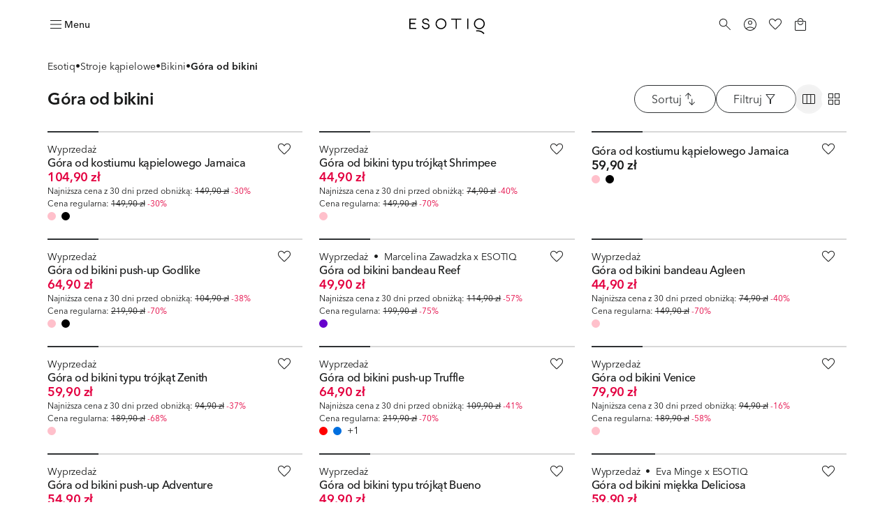

--- FILE ---
content_type: text/html; charset=utf-8
request_url: https://esotiq.com/pl/pl/gora-od-bikini
body_size: 80432
content:
<!DOCTYPE html><html lang="pl-pl"><head><meta charSet="utf-8"/><meta name="viewport" content="width=device-width"/><link rel="icon" type="image/png" sizes="32x32" href="/favicon-32x32.png"/><link rel="icon" type="image/png" sizes="16x16" href="/favicon-16x16.png"/><link rel="shortcut icon" href="/favicon.ico?v=5"/><link rel="mask-icon" href="/safari-pinned-tab.svg" color="#000000"/><link rel="apple-touch-icon" sizes="180x180" href="/apple-touch-icon.png"/><link rel="apple-touch-icon" sizes="120x120" href="/apple-touch-icon-120x120.png"/><link rel="apple-touch-icon-precomposed" href="/apple-touch-icon-precomposed.png"/><link rel="apple-touch-icon-precomposed" sizes="120x120" href="/apple-touch-icon-120x120-precomposed.png"/><title>Góra od bikini ☀️| Góra od stroju kąpielowego | ESOTIQ</title><meta name="description" content="Znajdź idealną górę od bikini! Bogaty wybór fasonów, kolorów i wzorów staników kąpielowych! Twórz własne, niepowtarzalne zestawy z ESOTIQ!  🌊"/><meta name="robots" content="index, follow"/><meta property="page-type" content="Category"/><link rel="canonical" href="https://esotiq.com/pl/pl/gora-od-bikini"/><meta property="og:type" content="website"/><meta property="og:url" content="https://esotiq.com/pl/pl/gora-od-bikini"/><meta property="og:title" content="Góra od bikini ☀️| Góra od stroju kąpielowego | ESOTIQ"/><meta property="og:description" content="Znajdź idealną górę od bikini! Bogaty wybór fasonów, kolorów i wzorów staników kąpielowych! Twórz własne, niepowtarzalne zestawy z ESOTIQ!  🌊"/><meta name="twitter:card" content="summary_large_image"/><meta name="twitter:title" content="Góra od bikini ☀️| Góra od stroju kąpielowego | ESOTIQ"/><meta name="twitter:description" content="Znajdź idealną górę od bikini! Bogaty wybór fasonów, kolorów i wzorów staników kąpielowych! Twórz własne, niepowtarzalne zestawy z ESOTIQ!  🌊"/><meta name="app-version" content="4.37.0"/><meta name="p:domain_verify" content="0064549322d1200e0ef3e1c881b2f752"/><link rel="preload" as="image" imageSrcSet="https://cdn-esotiq.appchance.shop/cdn-cgi/image/width=640,quality=85,format=webp/media/uploads/model-colors/ss25_bloovii/jamaica_modelka/gora-od-kostiumu-kapielowego-bloovii-jamaica-esotiq-44226-42x-1.jpg 640w, https://cdn-esotiq.appchance.shop/cdn-cgi/image/width=828,quality=85,format=webp/media/uploads/model-colors/ss25_bloovii/jamaica_modelka/gora-od-kostiumu-kapielowego-bloovii-jamaica-esotiq-44226-42x-1.jpg 828w, https://cdn-esotiq.appchance.shop/cdn-cgi/image/width=1200,quality=85,format=webp/media/uploads/model-colors/ss25_bloovii/jamaica_modelka/gora-od-kostiumu-kapielowego-bloovii-jamaica-esotiq-44226-42x-1.jpg 1200w, https://cdn-esotiq.appchance.shop/cdn-cgi/image/width=1920,quality=85,format=webp/media/uploads/model-colors/ss25_bloovii/jamaica_modelka/gora-od-kostiumu-kapielowego-bloovii-jamaica-esotiq-44226-42x-1.jpg 1920w, https://cdn-esotiq.appchance.shop/cdn-cgi/image/width=2560,quality=85,format=webp/media/uploads/model-colors/ss25_bloovii/jamaica_modelka/gora-od-kostiumu-kapielowego-bloovii-jamaica-esotiq-44226-42x-1.jpg 2560w" imageSizes="(max-width: 1280px) 50vw, 400px" fetchpriority="high"/><link rel="preload" as="image" imageSrcSet="https://cdn-esotiq.appchance.shop/cdn-cgi/image/width=640,quality=85,format=webp/media/uploads/model-colors/ss25_esotiq/swimwear-poprawka2/gora-od-bikini-typu-trojkat-shrimpee-esotiq-43015-42x-2b.jpg 640w, https://cdn-esotiq.appchance.shop/cdn-cgi/image/width=828,quality=85,format=webp/media/uploads/model-colors/ss25_esotiq/swimwear-poprawka2/gora-od-bikini-typu-trojkat-shrimpee-esotiq-43015-42x-2b.jpg 828w, https://cdn-esotiq.appchance.shop/cdn-cgi/image/width=1200,quality=85,format=webp/media/uploads/model-colors/ss25_esotiq/swimwear-poprawka2/gora-od-bikini-typu-trojkat-shrimpee-esotiq-43015-42x-2b.jpg 1200w, https://cdn-esotiq.appchance.shop/cdn-cgi/image/width=1920,quality=85,format=webp/media/uploads/model-colors/ss25_esotiq/swimwear-poprawka2/gora-od-bikini-typu-trojkat-shrimpee-esotiq-43015-42x-2b.jpg 1920w, https://cdn-esotiq.appchance.shop/cdn-cgi/image/width=2560,quality=85,format=webp/media/uploads/model-colors/ss25_esotiq/swimwear-poprawka2/gora-od-bikini-typu-trojkat-shrimpee-esotiq-43015-42x-2b.jpg 2560w" imageSizes="(max-width: 1280px) 50vw, 400px" fetchpriority="high"/><link rel="preload" as="image" imageSrcSet="https://cdn-esotiq.appchance.shop/cdn-cgi/image/width=640,quality=85,format=webp/media/uploads/model-colors/ss25_bloovii/jamaica_modelka/gora-od-kostiumu-kapielowego-bloovii-jamaica-esotiq-44226-99x-1.jpg 640w, https://cdn-esotiq.appchance.shop/cdn-cgi/image/width=828,quality=85,format=webp/media/uploads/model-colors/ss25_bloovii/jamaica_modelka/gora-od-kostiumu-kapielowego-bloovii-jamaica-esotiq-44226-99x-1.jpg 828w, https://cdn-esotiq.appchance.shop/cdn-cgi/image/width=1200,quality=85,format=webp/media/uploads/model-colors/ss25_bloovii/jamaica_modelka/gora-od-kostiumu-kapielowego-bloovii-jamaica-esotiq-44226-99x-1.jpg 1200w, https://cdn-esotiq.appchance.shop/cdn-cgi/image/width=1920,quality=85,format=webp/media/uploads/model-colors/ss25_bloovii/jamaica_modelka/gora-od-kostiumu-kapielowego-bloovii-jamaica-esotiq-44226-99x-1.jpg 1920w, https://cdn-esotiq.appchance.shop/cdn-cgi/image/width=2560,quality=85,format=webp/media/uploads/model-colors/ss25_bloovii/jamaica_modelka/gora-od-kostiumu-kapielowego-bloovii-jamaica-esotiq-44226-99x-1.jpg 2560w" imageSizes="(max-width: 1280px) 50vw, 400px" fetchpriority="high"/><link rel="preload" as="image" imageSrcSet="https://cdn-esotiq.appchance.shop/cdn-cgi/image/width=640,quality=85,format=webp/media/uploads/model-colors/ss25_esotiq/swimwear-poprawka2/gora-od-bikini-typu-push-up-godlike-esotiq-43287-42x-1.jpg 640w, https://cdn-esotiq.appchance.shop/cdn-cgi/image/width=828,quality=85,format=webp/media/uploads/model-colors/ss25_esotiq/swimwear-poprawka2/gora-od-bikini-typu-push-up-godlike-esotiq-43287-42x-1.jpg 828w, https://cdn-esotiq.appchance.shop/cdn-cgi/image/width=1200,quality=85,format=webp/media/uploads/model-colors/ss25_esotiq/swimwear-poprawka2/gora-od-bikini-typu-push-up-godlike-esotiq-43287-42x-1.jpg 1200w, https://cdn-esotiq.appchance.shop/cdn-cgi/image/width=1920,quality=85,format=webp/media/uploads/model-colors/ss25_esotiq/swimwear-poprawka2/gora-od-bikini-typu-push-up-godlike-esotiq-43287-42x-1.jpg 1920w, https://cdn-esotiq.appchance.shop/cdn-cgi/image/width=2560,quality=85,format=webp/media/uploads/model-colors/ss25_esotiq/swimwear-poprawka2/gora-od-bikini-typu-push-up-godlike-esotiq-43287-42x-1.jpg 2560w" imageSizes="(max-width: 1280px) 50vw, 400px" fetchpriority="high"/><meta name="next-head-count" content="28"/><script type="text/javascript">window.NREUM||(NREUM={});NREUM.info = {"agent":"","beacon":"bam.eu01.nr-data.net","errorBeacon":"bam.eu01.nr-data.net","licenseKey":"NRJS-f1d9b0ef3cdfef49d6c","applicationID":"364156573","agentToken":null,"applicationTime":98.083559,"transactionName":"MhBSZQoZWkVXUUwNWAtaZ1QaPkZXW1dPC0UOIEJYVzZRTkJYS0twICEfHiMLWENRbw==","queueTime":0,"ttGuid":"b50d85f0d6abb9c7"}; (window.NREUM||(NREUM={})).init={privacy:{cookies_enabled:true},ajax:{deny_list:[]},feature_flags:["soft_nav"],distributed_tracing:{enabled:true}};(window.NREUM||(NREUM={})).loader_config={agentID:"538675384",accountID:"3403926",trustKey:"3403926",xpid:"VwIHUl9RDhADUlVTAgcCUVc=",licenseKey:"NRJS-f1d9b0ef3cdfef49d6c",applicationID:"364156573",browserID:"538675384"};;/*! For license information please see nr-loader-spa-1.308.0.min.js.LICENSE.txt */
(()=>{var e,t,r={384:(e,t,r)=>{"use strict";r.d(t,{NT:()=>a,US:()=>u,Zm:()=>o,bQ:()=>d,dV:()=>c,pV:()=>l});var n=r(6154),i=r(1863),s=r(1910);const a={beacon:"bam.nr-data.net",errorBeacon:"bam.nr-data.net"};function o(){return n.gm.NREUM||(n.gm.NREUM={}),void 0===n.gm.newrelic&&(n.gm.newrelic=n.gm.NREUM),n.gm.NREUM}function c(){let e=o();return e.o||(e.o={ST:n.gm.setTimeout,SI:n.gm.setImmediate||n.gm.setInterval,CT:n.gm.clearTimeout,XHR:n.gm.XMLHttpRequest,REQ:n.gm.Request,EV:n.gm.Event,PR:n.gm.Promise,MO:n.gm.MutationObserver,FETCH:n.gm.fetch,WS:n.gm.WebSocket},(0,s.i)(...Object.values(e.o))),e}function d(e,t){let r=o();r.initializedAgents??={},t.initializedAt={ms:(0,i.t)(),date:new Date},r.initializedAgents[e]=t}function u(e,t){o()[e]=t}function l(){return function(){let e=o();const t=e.info||{};e.info={beacon:a.beacon,errorBeacon:a.errorBeacon,...t}}(),function(){let e=o();const t=e.init||{};e.init={...t}}(),c(),function(){let e=o();const t=e.loader_config||{};e.loader_config={...t}}(),o()}},782:(e,t,r)=>{"use strict";r.d(t,{T:()=>n});const n=r(860).K7.pageViewTiming},860:(e,t,r)=>{"use strict";r.d(t,{$J:()=>u,K7:()=>c,P3:()=>d,XX:()=>i,Yy:()=>o,df:()=>s,qY:()=>n,v4:()=>a});const n="events",i="jserrors",s="browser/blobs",a="rum",o="browser/logs",c={ajax:"ajax",genericEvents:"generic_events",jserrors:i,logging:"logging",metrics:"metrics",pageAction:"page_action",pageViewEvent:"page_view_event",pageViewTiming:"page_view_timing",sessionReplay:"session_replay",sessionTrace:"session_trace",softNav:"soft_navigations",spa:"spa"},d={[c.pageViewEvent]:1,[c.pageViewTiming]:2,[c.metrics]:3,[c.jserrors]:4,[c.spa]:5,[c.ajax]:6,[c.sessionTrace]:7,[c.softNav]:8,[c.sessionReplay]:9,[c.logging]:10,[c.genericEvents]:11},u={[c.pageViewEvent]:a,[c.pageViewTiming]:n,[c.ajax]:n,[c.spa]:n,[c.softNav]:n,[c.metrics]:i,[c.jserrors]:i,[c.sessionTrace]:s,[c.sessionReplay]:s,[c.logging]:o,[c.genericEvents]:"ins"}},944:(e,t,r)=>{"use strict";r.d(t,{R:()=>i});var n=r(3241);function i(e,t){"function"==typeof console.debug&&(console.debug("New Relic Warning: https://github.com/newrelic/newrelic-browser-agent/blob/main/docs/warning-codes.md#".concat(e),t),(0,n.W)({agentIdentifier:null,drained:null,type:"data",name:"warn",feature:"warn",data:{code:e,secondary:t}}))}},993:(e,t,r)=>{"use strict";r.d(t,{A$:()=>s,ET:()=>a,TZ:()=>o,p_:()=>i});var n=r(860);const i={ERROR:"ERROR",WARN:"WARN",INFO:"INFO",DEBUG:"DEBUG",TRACE:"TRACE"},s={OFF:0,ERROR:1,WARN:2,INFO:3,DEBUG:4,TRACE:5},a="log",o=n.K7.logging},1541:(e,t,r)=>{"use strict";r.d(t,{U:()=>i,f:()=>n});const n={MFE:"MFE",BA:"BA"};function i(e,t){if(2!==t?.harvestEndpointVersion)return{};const r=t.agentRef.runtime.appMetadata.agents[0].entityGuid;return e?{"source.id":e.id,"source.name":e.name,"source.type":e.type,"parent.id":e.parent?.id||r,"parent.type":e.parent?.type||n.BA}:{"entity.guid":r,appId:t.agentRef.info.applicationID}}},1687:(e,t,r)=>{"use strict";r.d(t,{Ak:()=>d,Ze:()=>h,x3:()=>u});var n=r(3241),i=r(7836),s=r(3606),a=r(860),o=r(2646);const c={};function d(e,t){const r={staged:!1,priority:a.P3[t]||0};l(e),c[e].get(t)||c[e].set(t,r)}function u(e,t){e&&c[e]&&(c[e].get(t)&&c[e].delete(t),p(e,t,!1),c[e].size&&f(e))}function l(e){if(!e)throw new Error("agentIdentifier required");c[e]||(c[e]=new Map)}function h(e="",t="feature",r=!1){if(l(e),!e||!c[e].get(t)||r)return p(e,t);c[e].get(t).staged=!0,f(e)}function f(e){const t=Array.from(c[e]);t.every(([e,t])=>t.staged)&&(t.sort((e,t)=>e[1].priority-t[1].priority),t.forEach(([t])=>{c[e].delete(t),p(e,t)}))}function p(e,t,r=!0){const a=e?i.ee.get(e):i.ee,c=s.i.handlers;if(!a.aborted&&a.backlog&&c){if((0,n.W)({agentIdentifier:e,type:"lifecycle",name:"drain",feature:t}),r){const e=a.backlog[t],r=c[t];if(r){for(let t=0;e&&t<e.length;++t)g(e[t],r);Object.entries(r).forEach(([e,t])=>{Object.values(t||{}).forEach(t=>{t[0]?.on&&t[0]?.context()instanceof o.y&&t[0].on(e,t[1])})})}}a.isolatedBacklog||delete c[t],a.backlog[t]=null,a.emit("drain-"+t,[])}}function g(e,t){var r=e[1];Object.values(t[r]||{}).forEach(t=>{var r=e[0];if(t[0]===r){var n=t[1],i=e[3],s=e[2];n.apply(i,s)}})}},1738:(e,t,r)=>{"use strict";r.d(t,{U:()=>f,Y:()=>h});var n=r(3241),i=r(9908),s=r(1863),a=r(944),o=r(5701),c=r(3969),d=r(8362),u=r(860),l=r(4261);function h(e,t,r,s){const h=s||r;!h||h[e]&&h[e]!==d.d.prototype[e]||(h[e]=function(){(0,i.p)(c.xV,["API/"+e+"/called"],void 0,u.K7.metrics,r.ee),(0,n.W)({agentIdentifier:r.agentIdentifier,drained:!!o.B?.[r.agentIdentifier],type:"data",name:"api",feature:l.Pl+e,data:{}});try{return t.apply(this,arguments)}catch(e){(0,a.R)(23,e)}})}function f(e,t,r,n,a){const o=e.info;null===r?delete o.jsAttributes[t]:o.jsAttributes[t]=r,(a||null===r)&&(0,i.p)(l.Pl+n,[(0,s.t)(),t,r],void 0,"session",e.ee)}},1741:(e,t,r)=>{"use strict";r.d(t,{W:()=>s});var n=r(944),i=r(4261);class s{#e(e,...t){if(this[e]!==s.prototype[e])return this[e](...t);(0,n.R)(35,e)}addPageAction(e,t){return this.#e(i.hG,e,t)}register(e){return this.#e(i.eY,e)}recordCustomEvent(e,t){return this.#e(i.fF,e,t)}setPageViewName(e,t){return this.#e(i.Fw,e,t)}setCustomAttribute(e,t,r){return this.#e(i.cD,e,t,r)}noticeError(e,t){return this.#e(i.o5,e,t)}setUserId(e,t=!1){return this.#e(i.Dl,e,t)}setApplicationVersion(e){return this.#e(i.nb,e)}setErrorHandler(e){return this.#e(i.bt,e)}addRelease(e,t){return this.#e(i.k6,e,t)}log(e,t){return this.#e(i.$9,e,t)}start(){return this.#e(i.d3)}finished(e){return this.#e(i.BL,e)}recordReplay(){return this.#e(i.CH)}pauseReplay(){return this.#e(i.Tb)}addToTrace(e){return this.#e(i.U2,e)}setCurrentRouteName(e){return this.#e(i.PA,e)}interaction(e){return this.#e(i.dT,e)}wrapLogger(e,t,r){return this.#e(i.Wb,e,t,r)}measure(e,t){return this.#e(i.V1,e,t)}consent(e){return this.#e(i.Pv,e)}}},1863:(e,t,r)=>{"use strict";function n(){return Math.floor(performance.now())}r.d(t,{t:()=>n})},1910:(e,t,r)=>{"use strict";r.d(t,{i:()=>s});var n=r(944);const i=new Map;function s(...e){return e.every(e=>{if(i.has(e))return i.get(e);const t="function"==typeof e?e.toString():"",r=t.includes("[native code]"),s=t.includes("nrWrapper");return r||s||(0,n.R)(64,e?.name||t),i.set(e,r),r})}},2555:(e,t,r)=>{"use strict";r.d(t,{D:()=>o,f:()=>a});var n=r(384),i=r(8122);const s={beacon:n.NT.beacon,errorBeacon:n.NT.errorBeacon,licenseKey:void 0,applicationID:void 0,sa:void 0,queueTime:void 0,applicationTime:void 0,ttGuid:void 0,user:void 0,account:void 0,product:void 0,extra:void 0,jsAttributes:{},userAttributes:void 0,atts:void 0,transactionName:void 0,tNamePlain:void 0};function a(e){try{return!!e.licenseKey&&!!e.errorBeacon&&!!e.applicationID}catch(e){return!1}}const o=e=>(0,i.a)(e,s)},2614:(e,t,r)=>{"use strict";r.d(t,{BB:()=>a,H3:()=>n,g:()=>d,iL:()=>c,tS:()=>o,uh:()=>i,wk:()=>s});const n="NRBA",i="SESSION",s=144e5,a=18e5,o={STARTED:"session-started",PAUSE:"session-pause",RESET:"session-reset",RESUME:"session-resume",UPDATE:"session-update"},c={SAME_TAB:"same-tab",CROSS_TAB:"cross-tab"},d={OFF:0,FULL:1,ERROR:2}},2646:(e,t,r)=>{"use strict";r.d(t,{y:()=>n});class n{constructor(e){this.contextId=e}}},2843:(e,t,r)=>{"use strict";r.d(t,{G:()=>s,u:()=>i});var n=r(3878);function i(e,t=!1,r,i){(0,n.DD)("visibilitychange",function(){if(t)return void("hidden"===document.visibilityState&&e());e(document.visibilityState)},r,i)}function s(e,t,r){(0,n.sp)("pagehide",e,t,r)}},3241:(e,t,r)=>{"use strict";r.d(t,{W:()=>s});var n=r(6154);const i="newrelic";function s(e={}){try{n.gm.dispatchEvent(new CustomEvent(i,{detail:e}))}catch(e){}}},3304:(e,t,r)=>{"use strict";r.d(t,{A:()=>s});var n=r(7836);const i=()=>{const e=new WeakSet;return(t,r)=>{if("object"==typeof r&&null!==r){if(e.has(r))return;e.add(r)}return r}};function s(e){try{return JSON.stringify(e,i())??""}catch(e){try{n.ee.emit("internal-error",[e])}catch(e){}return""}}},3333:(e,t,r)=>{"use strict";r.d(t,{$v:()=>u,TZ:()=>n,Xh:()=>c,Zp:()=>i,kd:()=>d,mq:()=>o,nf:()=>a,qN:()=>s});const n=r(860).K7.genericEvents,i=["auxclick","click","copy","keydown","paste","scrollend"],s=["focus","blur"],a=4,o=1e3,c=2e3,d=["PageAction","UserAction","BrowserPerformance"],u={RESOURCES:"experimental.resources",REGISTER:"register"}},3434:(e,t,r)=>{"use strict";r.d(t,{Jt:()=>s,YM:()=>d});var n=r(7836),i=r(5607);const s="nr@original:".concat(i.W),a=50;var o=Object.prototype.hasOwnProperty,c=!1;function d(e,t){return e||(e=n.ee),r.inPlace=function(e,t,n,i,s){n||(n="");const a="-"===n.charAt(0);for(let o=0;o<t.length;o++){const c=t[o],d=e[c];l(d)||(e[c]=r(d,a?c+n:n,i,c,s))}},r.flag=s,r;function r(t,r,n,c,d){return l(t)?t:(r||(r=""),nrWrapper[s]=t,function(e,t,r){if(Object.defineProperty&&Object.keys)try{return Object.keys(e).forEach(function(r){Object.defineProperty(t,r,{get:function(){return e[r]},set:function(t){return e[r]=t,t}})}),t}catch(e){u([e],r)}for(var n in e)o.call(e,n)&&(t[n]=e[n])}(t,nrWrapper,e),nrWrapper);function nrWrapper(){var s,o,l,h;let f;try{o=this,s=[...arguments],l="function"==typeof n?n(s,o):n||{}}catch(t){u([t,"",[s,o,c],l],e)}i(r+"start",[s,o,c],l,d);const p=performance.now();let g;try{return h=t.apply(o,s),g=performance.now(),h}catch(e){throw g=performance.now(),i(r+"err",[s,o,e],l,d),f=e,f}finally{const e=g-p,t={start:p,end:g,duration:e,isLongTask:e>=a,methodName:c,thrownError:f};t.isLongTask&&i("long-task",[t,o],l,d),i(r+"end",[s,o,h],l,d)}}}function i(r,n,i,s){if(!c||t){var a=c;c=!0;try{e.emit(r,n,i,t,s)}catch(t){u([t,r,n,i],e)}c=a}}}function u(e,t){t||(t=n.ee);try{t.emit("internal-error",e)}catch(e){}}function l(e){return!(e&&"function"==typeof e&&e.apply&&!e[s])}},3606:(e,t,r)=>{"use strict";r.d(t,{i:()=>s});var n=r(9908);s.on=a;var i=s.handlers={};function s(e,t,r,s){a(s||n.d,i,e,t,r)}function a(e,t,r,i,s){s||(s="feature"),e||(e=n.d);var a=t[s]=t[s]||{};(a[r]=a[r]||[]).push([e,i])}},3738:(e,t,r)=>{"use strict";r.d(t,{He:()=>i,Kp:()=>o,Lc:()=>d,Rz:()=>u,TZ:()=>n,bD:()=>s,d3:()=>a,jx:()=>l,sl:()=>h,uP:()=>c});const n=r(860).K7.sessionTrace,i="bstResource",s="resource",a="-start",o="-end",c="fn"+a,d="fn"+o,u="pushState",l=1e3,h=3e4},3785:(e,t,r)=>{"use strict";r.d(t,{R:()=>c,b:()=>d});var n=r(9908),i=r(1863),s=r(860),a=r(3969),o=r(993);function c(e,t,r={},c=o.p_.INFO,d=!0,u,l=(0,i.t)()){(0,n.p)(a.xV,["API/logging/".concat(c.toLowerCase(),"/called")],void 0,s.K7.metrics,e),(0,n.p)(o.ET,[l,t,r,c,d,u],void 0,s.K7.logging,e)}function d(e){return"string"==typeof e&&Object.values(o.p_).some(t=>t===e.toUpperCase().trim())}},3878:(e,t,r)=>{"use strict";function n(e,t){return{capture:e,passive:!1,signal:t}}function i(e,t,r=!1,i){window.addEventListener(e,t,n(r,i))}function s(e,t,r=!1,i){document.addEventListener(e,t,n(r,i))}r.d(t,{DD:()=>s,jT:()=>n,sp:()=>i})},3962:(e,t,r)=>{"use strict";r.d(t,{AM:()=>a,O2:()=>l,OV:()=>s,Qu:()=>h,TZ:()=>c,ih:()=>f,pP:()=>o,t1:()=>u,tC:()=>i,wD:()=>d});var n=r(860);const i=["click","keydown","submit"],s="popstate",a="api",o="initialPageLoad",c=n.K7.softNav,d=5e3,u=500,l={INITIAL_PAGE_LOAD:"",ROUTE_CHANGE:1,UNSPECIFIED:2},h={INTERACTION:1,AJAX:2,CUSTOM_END:3,CUSTOM_TRACER:4},f={IP:"in progress",PF:"pending finish",FIN:"finished",CAN:"cancelled"}},3969:(e,t,r)=>{"use strict";r.d(t,{TZ:()=>n,XG:()=>o,rs:()=>i,xV:()=>a,z_:()=>s});const n=r(860).K7.metrics,i="sm",s="cm",a="storeSupportabilityMetrics",o="storeEventMetrics"},4234:(e,t,r)=>{"use strict";r.d(t,{W:()=>s});var n=r(7836),i=r(1687);class s{constructor(e,t){this.agentIdentifier=e,this.ee=n.ee.get(e),this.featureName=t,this.blocked=!1}deregisterDrain(){(0,i.x3)(this.agentIdentifier,this.featureName)}}},4261:(e,t,r)=>{"use strict";r.d(t,{$9:()=>u,BL:()=>c,CH:()=>p,Dl:()=>R,Fw:()=>w,PA:()=>v,Pl:()=>n,Pv:()=>A,Tb:()=>h,U2:()=>a,V1:()=>E,Wb:()=>T,bt:()=>y,cD:()=>b,d3:()=>x,dT:()=>d,eY:()=>g,fF:()=>f,hG:()=>s,hw:()=>i,k6:()=>o,nb:()=>m,o5:()=>l});const n="api-",i=n+"ixn-",s="addPageAction",a="addToTrace",o="addRelease",c="finished",d="interaction",u="log",l="noticeError",h="pauseReplay",f="recordCustomEvent",p="recordReplay",g="register",m="setApplicationVersion",v="setCurrentRouteName",b="setCustomAttribute",y="setErrorHandler",w="setPageViewName",R="setUserId",x="start",T="wrapLogger",E="measure",A="consent"},5205:(e,t,r)=>{"use strict";r.d(t,{j:()=>S});var n=r(384),i=r(1741);var s=r(2555),a=r(3333);const o=e=>{if(!e||"string"!=typeof e)return!1;try{document.createDocumentFragment().querySelector(e)}catch{return!1}return!0};var c=r(2614),d=r(944),u=r(8122);const l="[data-nr-mask]",h=e=>(0,u.a)(e,(()=>{const e={feature_flags:[],experimental:{allow_registered_children:!1,resources:!1},mask_selector:"*",block_selector:"[data-nr-block]",mask_input_options:{color:!1,date:!1,"datetime-local":!1,email:!1,month:!1,number:!1,range:!1,search:!1,tel:!1,text:!1,time:!1,url:!1,week:!1,textarea:!1,select:!1,password:!0}};return{ajax:{deny_list:void 0,block_internal:!0,enabled:!0,autoStart:!0},api:{get allow_registered_children(){return e.feature_flags.includes(a.$v.REGISTER)||e.experimental.allow_registered_children},set allow_registered_children(t){e.experimental.allow_registered_children=t},duplicate_registered_data:!1},browser_consent_mode:{enabled:!1},distributed_tracing:{enabled:void 0,exclude_newrelic_header:void 0,cors_use_newrelic_header:void 0,cors_use_tracecontext_headers:void 0,allowed_origins:void 0},get feature_flags(){return e.feature_flags},set feature_flags(t){e.feature_flags=t},generic_events:{enabled:!0,autoStart:!0},harvest:{interval:30},jserrors:{enabled:!0,autoStart:!0},logging:{enabled:!0,autoStart:!0},metrics:{enabled:!0,autoStart:!0},obfuscate:void 0,page_action:{enabled:!0},page_view_event:{enabled:!0,autoStart:!0},page_view_timing:{enabled:!0,autoStart:!0},performance:{capture_marks:!1,capture_measures:!1,capture_detail:!0,resources:{get enabled(){return e.feature_flags.includes(a.$v.RESOURCES)||e.experimental.resources},set enabled(t){e.experimental.resources=t},asset_types:[],first_party_domains:[],ignore_newrelic:!0}},privacy:{cookies_enabled:!0},proxy:{assets:void 0,beacon:void 0},session:{expiresMs:c.wk,inactiveMs:c.BB},session_replay:{autoStart:!0,enabled:!1,preload:!1,sampling_rate:10,error_sampling_rate:100,collect_fonts:!1,inline_images:!1,fix_stylesheets:!0,mask_all_inputs:!0,get mask_text_selector(){return e.mask_selector},set mask_text_selector(t){o(t)?e.mask_selector="".concat(t,",").concat(l):""===t||null===t?e.mask_selector=l:(0,d.R)(5,t)},get block_class(){return"nr-block"},get ignore_class(){return"nr-ignore"},get mask_text_class(){return"nr-mask"},get block_selector(){return e.block_selector},set block_selector(t){o(t)?e.block_selector+=",".concat(t):""!==t&&(0,d.R)(6,t)},get mask_input_options(){return e.mask_input_options},set mask_input_options(t){t&&"object"==typeof t?e.mask_input_options={...t,password:!0}:(0,d.R)(7,t)}},session_trace:{enabled:!0,autoStart:!0},soft_navigations:{enabled:!0,autoStart:!0},spa:{enabled:!0,autoStart:!0},ssl:void 0,user_actions:{enabled:!0,elementAttributes:["id","className","tagName","type"]}}})());var f=r(6154),p=r(9324);let g=0;const m={buildEnv:p.F3,distMethod:p.Xs,version:p.xv,originTime:f.WN},v={consented:!1},b={appMetadata:{},get consented(){return this.session?.state?.consent||v.consented},set consented(e){v.consented=e},customTransaction:void 0,denyList:void 0,disabled:!1,harvester:void 0,isolatedBacklog:!1,isRecording:!1,loaderType:void 0,maxBytes:3e4,obfuscator:void 0,onerror:void 0,ptid:void 0,releaseIds:{},session:void 0,timeKeeper:void 0,registeredEntities:[],jsAttributesMetadata:{bytes:0},get harvestCount(){return++g}},y=e=>{const t=(0,u.a)(e,b),r=Object.keys(m).reduce((e,t)=>(e[t]={value:m[t],writable:!1,configurable:!0,enumerable:!0},e),{});return Object.defineProperties(t,r)};var w=r(5701);const R=e=>{const t=e.startsWith("http");e+="/",r.p=t?e:"https://"+e};var x=r(7836),T=r(3241);const E={accountID:void 0,trustKey:void 0,agentID:void 0,licenseKey:void 0,applicationID:void 0,xpid:void 0},A=e=>(0,u.a)(e,E),_=new Set;function S(e,t={},r,a){let{init:o,info:c,loader_config:d,runtime:u={},exposed:l=!0}=t;if(!c){const e=(0,n.pV)();o=e.init,c=e.info,d=e.loader_config}e.init=h(o||{}),e.loader_config=A(d||{}),c.jsAttributes??={},f.bv&&(c.jsAttributes.isWorker=!0),e.info=(0,s.D)(c);const p=e.init,g=[c.beacon,c.errorBeacon];_.has(e.agentIdentifier)||(p.proxy.assets&&(R(p.proxy.assets),g.push(p.proxy.assets)),p.proxy.beacon&&g.push(p.proxy.beacon),e.beacons=[...g],function(e){const t=(0,n.pV)();Object.getOwnPropertyNames(i.W.prototype).forEach(r=>{const n=i.W.prototype[r];if("function"!=typeof n||"constructor"===n)return;let s=t[r];e[r]&&!1!==e.exposed&&"micro-agent"!==e.runtime?.loaderType&&(t[r]=(...t)=>{const n=e[r](...t);return s?s(...t):n})})}(e),(0,n.US)("activatedFeatures",w.B)),u.denyList=[...p.ajax.deny_list||[],...p.ajax.block_internal?g:[]],u.ptid=e.agentIdentifier,u.loaderType=r,e.runtime=y(u),_.has(e.agentIdentifier)||(e.ee=x.ee.get(e.agentIdentifier),e.exposed=l,(0,T.W)({agentIdentifier:e.agentIdentifier,drained:!!w.B?.[e.agentIdentifier],type:"lifecycle",name:"initialize",feature:void 0,data:e.config})),_.add(e.agentIdentifier)}},5270:(e,t,r)=>{"use strict";r.d(t,{Aw:()=>a,SR:()=>s,rF:()=>o});var n=r(384),i=r(7767);function s(e){return!!(0,n.dV)().o.MO&&(0,i.V)(e)&&!0===e?.session_trace.enabled}function a(e){return!0===e?.session_replay.preload&&s(e)}function o(e,t){try{if("string"==typeof t?.type){if("password"===t.type.toLowerCase())return"*".repeat(e?.length||0);if(void 0!==t?.dataset?.nrUnmask||t?.classList?.contains("nr-unmask"))return e}}catch(e){}return"string"==typeof e?e.replace(/[\S]/g,"*"):"*".repeat(e?.length||0)}},5289:(e,t,r)=>{"use strict";r.d(t,{GG:()=>a,Qr:()=>c,sB:()=>o});var n=r(3878),i=r(6389);function s(){return"undefined"==typeof document||"complete"===document.readyState}function a(e,t){if(s())return e();const r=(0,i.J)(e),a=setInterval(()=>{s()&&(clearInterval(a),r())},500);(0,n.sp)("load",r,t)}function o(e){if(s())return e();(0,n.DD)("DOMContentLoaded",e)}function c(e){if(s())return e();(0,n.sp)("popstate",e)}},5607:(e,t,r)=>{"use strict";r.d(t,{W:()=>n});const n=(0,r(9566).bz)()},5701:(e,t,r)=>{"use strict";r.d(t,{B:()=>s,t:()=>a});var n=r(3241);const i=new Set,s={};function a(e,t){const r=t.agentIdentifier;s[r]??={},e&&"object"==typeof e&&(i.has(r)||(t.ee.emit("rumresp",[e]),s[r]=e,i.add(r),(0,n.W)({agentIdentifier:r,loaded:!0,drained:!0,type:"lifecycle",name:"load",feature:void 0,data:e})))}},6154:(e,t,r)=>{"use strict";r.d(t,{OF:()=>d,RI:()=>i,WN:()=>h,bv:()=>s,eN:()=>f,gm:()=>a,lR:()=>l,m:()=>c,mw:()=>o,sb:()=>u});var n=r(1863);const i="undefined"!=typeof window&&!!window.document,s="undefined"!=typeof WorkerGlobalScope&&("undefined"!=typeof self&&self instanceof WorkerGlobalScope&&self.navigator instanceof WorkerNavigator||"undefined"!=typeof globalThis&&globalThis instanceof WorkerGlobalScope&&globalThis.navigator instanceof WorkerNavigator),a=i?window:"undefined"!=typeof WorkerGlobalScope&&("undefined"!=typeof self&&self instanceof WorkerGlobalScope&&self||"undefined"!=typeof globalThis&&globalThis instanceof WorkerGlobalScope&&globalThis),o=Boolean("hidden"===a?.document?.visibilityState),c=""+a?.location,d=/iPad|iPhone|iPod/.test(a.navigator?.userAgent),u=d&&"undefined"==typeof SharedWorker,l=(()=>{const e=a.navigator?.userAgent?.match(/Firefox[/\s](\d+\.\d+)/);return Array.isArray(e)&&e.length>=2?+e[1]:0})(),h=Date.now()-(0,n.t)(),f=()=>"undefined"!=typeof PerformanceNavigationTiming&&a?.performance?.getEntriesByType("navigation")?.[0]?.responseStart},6344:(e,t,r)=>{"use strict";r.d(t,{BB:()=>u,Qb:()=>l,TZ:()=>i,Ug:()=>a,Vh:()=>s,_s:()=>o,bc:()=>d,yP:()=>c});var n=r(2614);const i=r(860).K7.sessionReplay,s="errorDuringReplay",a=.12,o={DomContentLoaded:0,Load:1,FullSnapshot:2,IncrementalSnapshot:3,Meta:4,Custom:5},c={[n.g.ERROR]:15e3,[n.g.FULL]:3e5,[n.g.OFF]:0},d={RESET:{message:"Session was reset",sm:"Reset"},IMPORT:{message:"Recorder failed to import",sm:"Import"},TOO_MANY:{message:"429: Too Many Requests",sm:"Too-Many"},TOO_BIG:{message:"Payload was too large",sm:"Too-Big"},CROSS_TAB:{message:"Session Entity was set to OFF on another tab",sm:"Cross-Tab"},ENTITLEMENTS:{message:"Session Replay is not allowed and will not be started",sm:"Entitlement"}},u=5e3,l={API:"api",RESUME:"resume",SWITCH_TO_FULL:"switchToFull",INITIALIZE:"initialize",PRELOAD:"preload"}},6389:(e,t,r)=>{"use strict";function n(e,t=500,r={}){const n=r?.leading||!1;let i;return(...r)=>{n&&void 0===i&&(e.apply(this,r),i=setTimeout(()=>{i=clearTimeout(i)},t)),n||(clearTimeout(i),i=setTimeout(()=>{e.apply(this,r)},t))}}function i(e){let t=!1;return(...r)=>{t||(t=!0,e.apply(this,r))}}r.d(t,{J:()=>i,s:()=>n})},6630:(e,t,r)=>{"use strict";r.d(t,{T:()=>n});const n=r(860).K7.pageViewEvent},6774:(e,t,r)=>{"use strict";r.d(t,{T:()=>n});const n=r(860).K7.jserrors},7295:(e,t,r)=>{"use strict";r.d(t,{Xv:()=>a,gX:()=>i,iW:()=>s});var n=[];function i(e){if(!e||s(e))return!1;if(0===n.length)return!0;if("*"===n[0].hostname)return!1;for(var t=0;t<n.length;t++){var r=n[t];if(r.hostname.test(e.hostname)&&r.pathname.test(e.pathname))return!1}return!0}function s(e){return void 0===e.hostname}function a(e){if(n=[],e&&e.length)for(var t=0;t<e.length;t++){let r=e[t];if(!r)continue;if("*"===r)return void(n=[{hostname:"*"}]);0===r.indexOf("http://")?r=r.substring(7):0===r.indexOf("https://")&&(r=r.substring(8));const i=r.indexOf("/");let s,a;i>0?(s=r.substring(0,i),a=r.substring(i)):(s=r,a="*");let[c]=s.split(":");n.push({hostname:o(c),pathname:o(a,!0)})}}function o(e,t=!1){const r=e.replace(/[.+?^${}()|[\]\\]/g,e=>"\\"+e).replace(/\*/g,".*?");return new RegExp((t?"^":"")+r+"$")}},7485:(e,t,r)=>{"use strict";r.d(t,{D:()=>i});var n=r(6154);function i(e){if(0===(e||"").indexOf("data:"))return{protocol:"data"};try{const t=new URL(e,location.href),r={port:t.port,hostname:t.hostname,pathname:t.pathname,search:t.search,protocol:t.protocol.slice(0,t.protocol.indexOf(":")),sameOrigin:t.protocol===n.gm?.location?.protocol&&t.host===n.gm?.location?.host};return r.port&&""!==r.port||("http:"===t.protocol&&(r.port="80"),"https:"===t.protocol&&(r.port="443")),r.pathname&&""!==r.pathname?r.pathname.startsWith("/")||(r.pathname="/".concat(r.pathname)):r.pathname="/",r}catch(e){return{}}}},7699:(e,t,r)=>{"use strict";r.d(t,{It:()=>s,KC:()=>o,No:()=>i,qh:()=>a});var n=r(860);const i=16e3,s=1e6,a="SESSION_ERROR",o={[n.K7.logging]:!0,[n.K7.genericEvents]:!1,[n.K7.jserrors]:!1,[n.K7.ajax]:!1}},7767:(e,t,r)=>{"use strict";r.d(t,{V:()=>i});var n=r(6154);const i=e=>n.RI&&!0===e?.privacy.cookies_enabled},7836:(e,t,r)=>{"use strict";r.d(t,{P:()=>o,ee:()=>c});var n=r(384),i=r(8990),s=r(2646),a=r(5607);const o="nr@context:".concat(a.W),c=function e(t,r){var n={},a={},u={},l=!1;try{l=16===r.length&&d.initializedAgents?.[r]?.runtime.isolatedBacklog}catch(e){}var h={on:p,addEventListener:p,removeEventListener:function(e,t){var r=n[e];if(!r)return;for(var i=0;i<r.length;i++)r[i]===t&&r.splice(i,1)},emit:function(e,r,n,i,s){!1!==s&&(s=!0);if(c.aborted&&!i)return;t&&s&&t.emit(e,r,n);var o=f(n);g(e).forEach(e=>{e.apply(o,r)});var d=v()[a[e]];d&&d.push([h,e,r,o]);return o},get:m,listeners:g,context:f,buffer:function(e,t){const r=v();if(t=t||"feature",h.aborted)return;Object.entries(e||{}).forEach(([e,n])=>{a[n]=t,t in r||(r[t]=[])})},abort:function(){h._aborted=!0,Object.keys(h.backlog).forEach(e=>{delete h.backlog[e]})},isBuffering:function(e){return!!v()[a[e]]},debugId:r,backlog:l?{}:t&&"object"==typeof t.backlog?t.backlog:{},isolatedBacklog:l};return Object.defineProperty(h,"aborted",{get:()=>{let e=h._aborted||!1;return e||(t&&(e=t.aborted),e)}}),h;function f(e){return e&&e instanceof s.y?e:e?(0,i.I)(e,o,()=>new s.y(o)):new s.y(o)}function p(e,t){n[e]=g(e).concat(t)}function g(e){return n[e]||[]}function m(t){return u[t]=u[t]||e(h,t)}function v(){return h.backlog}}(void 0,"globalEE"),d=(0,n.Zm)();d.ee||(d.ee=c)},8122:(e,t,r)=>{"use strict";r.d(t,{a:()=>i});var n=r(944);function i(e,t){try{if(!e||"object"!=typeof e)return(0,n.R)(3);if(!t||"object"!=typeof t)return(0,n.R)(4);const r=Object.create(Object.getPrototypeOf(t),Object.getOwnPropertyDescriptors(t)),s=0===Object.keys(r).length?e:r;for(let a in s)if(void 0!==e[a])try{if(null===e[a]){r[a]=null;continue}Array.isArray(e[a])&&Array.isArray(t[a])?r[a]=Array.from(new Set([...e[a],...t[a]])):"object"==typeof e[a]&&"object"==typeof t[a]?r[a]=i(e[a],t[a]):r[a]=e[a]}catch(e){r[a]||(0,n.R)(1,e)}return r}catch(e){(0,n.R)(2,e)}}},8139:(e,t,r)=>{"use strict";r.d(t,{u:()=>h});var n=r(7836),i=r(3434),s=r(8990),a=r(6154);const o={},c=a.gm.XMLHttpRequest,d="addEventListener",u="removeEventListener",l="nr@wrapped:".concat(n.P);function h(e){var t=function(e){return(e||n.ee).get("events")}(e);if(o[t.debugId]++)return t;o[t.debugId]=1;var r=(0,i.YM)(t,!0);function h(e){r.inPlace(e,[d,u],"-",p)}function p(e,t){return e[1]}return"getPrototypeOf"in Object&&(a.RI&&f(document,h),c&&f(c.prototype,h),f(a.gm,h)),t.on(d+"-start",function(e,t){var n=e[1];if(null!==n&&("function"==typeof n||"object"==typeof n)&&"newrelic"!==e[0]){var i=(0,s.I)(n,l,function(){var e={object:function(){if("function"!=typeof n.handleEvent)return;return n.handleEvent.apply(n,arguments)},function:n}[typeof n];return e?r(e,"fn-",null,e.name||"anonymous"):n});this.wrapped=e[1]=i}}),t.on(u+"-start",function(e){e[1]=this.wrapped||e[1]}),t}function f(e,t,...r){let n=e;for(;"object"==typeof n&&!Object.prototype.hasOwnProperty.call(n,d);)n=Object.getPrototypeOf(n);n&&t(n,...r)}},8362:(e,t,r)=>{"use strict";r.d(t,{d:()=>s});var n=r(9566),i=r(1741);class s extends i.W{agentIdentifier=(0,n.LA)(16)}},8374:(e,t,r)=>{r.nc=(()=>{try{return document?.currentScript?.nonce}catch(e){}return""})()},8990:(e,t,r)=>{"use strict";r.d(t,{I:()=>i});var n=Object.prototype.hasOwnProperty;function i(e,t,r){if(n.call(e,t))return e[t];var i=r();if(Object.defineProperty&&Object.keys)try{return Object.defineProperty(e,t,{value:i,writable:!0,enumerable:!1}),i}catch(e){}return e[t]=i,i}},9119:(e,t,r)=>{"use strict";r.d(t,{L:()=>s});var n=/([^?#]*)[^#]*(#[^?]*|$).*/,i=/([^?#]*)().*/;function s(e,t){return e?e.replace(t?n:i,"$1$2"):e}},9300:(e,t,r)=>{"use strict";r.d(t,{T:()=>n});const n=r(860).K7.ajax},9324:(e,t,r)=>{"use strict";r.d(t,{AJ:()=>a,F3:()=>i,Xs:()=>s,Yq:()=>o,xv:()=>n});const n="1.308.0",i="PROD",s="CDN",a="@newrelic/rrweb",o="1.0.1"},9566:(e,t,r)=>{"use strict";r.d(t,{LA:()=>o,ZF:()=>c,bz:()=>a,el:()=>d});var n=r(6154);const i="xxxxxxxx-xxxx-4xxx-yxxx-xxxxxxxxxxxx";function s(e,t){return e?15&e[t]:16*Math.random()|0}function a(){const e=n.gm?.crypto||n.gm?.msCrypto;let t,r=0;return e&&e.getRandomValues&&(t=e.getRandomValues(new Uint8Array(30))),i.split("").map(e=>"x"===e?s(t,r++).toString(16):"y"===e?(3&s()|8).toString(16):e).join("")}function o(e){const t=n.gm?.crypto||n.gm?.msCrypto;let r,i=0;t&&t.getRandomValues&&(r=t.getRandomValues(new Uint8Array(e)));const a=[];for(var o=0;o<e;o++)a.push(s(r,i++).toString(16));return a.join("")}function c(){return o(16)}function d(){return o(32)}},9908:(e,t,r)=>{"use strict";r.d(t,{d:()=>n,p:()=>i});var n=r(7836).ee.get("handle");function i(e,t,r,i,s){s?(s.buffer([e],i),s.emit(e,t,r)):(n.buffer([e],i),n.emit(e,t,r))}}},n={};function i(e){var t=n[e];if(void 0!==t)return t.exports;var s=n[e]={exports:{}};return r[e](s,s.exports,i),s.exports}i.m=r,i.d=(e,t)=>{for(var r in t)i.o(t,r)&&!i.o(e,r)&&Object.defineProperty(e,r,{enumerable:!0,get:t[r]})},i.f={},i.e=e=>Promise.all(Object.keys(i.f).reduce((t,r)=>(i.f[r](e,t),t),[])),i.u=e=>({212:"nr-spa-compressor",249:"nr-spa-recorder",478:"nr-spa"}[e]+"-1.308.0.min.js"),i.o=(e,t)=>Object.prototype.hasOwnProperty.call(e,t),e={},t="NRBA-1.308.0.PROD:",i.l=(r,n,s,a)=>{if(e[r])e[r].push(n);else{var o,c;if(void 0!==s)for(var d=document.getElementsByTagName("script"),u=0;u<d.length;u++){var l=d[u];if(l.getAttribute("src")==r||l.getAttribute("data-webpack")==t+s){o=l;break}}if(!o){c=!0;var h={478:"sha512-RSfSVnmHk59T/uIPbdSE0LPeqcEdF4/+XhfJdBuccH5rYMOEZDhFdtnh6X6nJk7hGpzHd9Ujhsy7lZEz/ORYCQ==",249:"sha512-ehJXhmntm85NSqW4MkhfQqmeKFulra3klDyY0OPDUE+sQ3GokHlPh1pmAzuNy//3j4ac6lzIbmXLvGQBMYmrkg==",212:"sha512-B9h4CR46ndKRgMBcK+j67uSR2RCnJfGefU+A7FrgR/k42ovXy5x/MAVFiSvFxuVeEk/pNLgvYGMp1cBSK/G6Fg=="};(o=document.createElement("script")).charset="utf-8",i.nc&&o.setAttribute("nonce",i.nc),o.setAttribute("data-webpack",t+s),o.src=r,0!==o.src.indexOf(window.location.origin+"/")&&(o.crossOrigin="anonymous"),h[a]&&(o.integrity=h[a])}e[r]=[n];var f=(t,n)=>{o.onerror=o.onload=null,clearTimeout(p);var i=e[r];if(delete e[r],o.parentNode&&o.parentNode.removeChild(o),i&&i.forEach(e=>e(n)),t)return t(n)},p=setTimeout(f.bind(null,void 0,{type:"timeout",target:o}),12e4);o.onerror=f.bind(null,o.onerror),o.onload=f.bind(null,o.onload),c&&document.head.appendChild(o)}},i.r=e=>{"undefined"!=typeof Symbol&&Symbol.toStringTag&&Object.defineProperty(e,Symbol.toStringTag,{value:"Module"}),Object.defineProperty(e,"__esModule",{value:!0})},i.p="https://js-agent.newrelic.com/",(()=>{var e={38:0,788:0};i.f.j=(t,r)=>{var n=i.o(e,t)?e[t]:void 0;if(0!==n)if(n)r.push(n[2]);else{var s=new Promise((r,i)=>n=e[t]=[r,i]);r.push(n[2]=s);var a=i.p+i.u(t),o=new Error;i.l(a,r=>{if(i.o(e,t)&&(0!==(n=e[t])&&(e[t]=void 0),n)){var s=r&&("load"===r.type?"missing":r.type),a=r&&r.target&&r.target.src;o.message="Loading chunk "+t+" failed: ("+s+": "+a+")",o.name="ChunkLoadError",o.type=s,o.request=a,n[1](o)}},"chunk-"+t,t)}};var t=(t,r)=>{var n,s,[a,o,c]=r,d=0;if(a.some(t=>0!==e[t])){for(n in o)i.o(o,n)&&(i.m[n]=o[n]);if(c)c(i)}for(t&&t(r);d<a.length;d++)s=a[d],i.o(e,s)&&e[s]&&e[s][0](),e[s]=0},r=self["webpackChunk:NRBA-1.308.0.PROD"]=self["webpackChunk:NRBA-1.308.0.PROD"]||[];r.forEach(t.bind(null,0)),r.push=t.bind(null,r.push.bind(r))})(),(()=>{"use strict";i(8374);var e=i(8362),t=i(860);const r=Object.values(t.K7);var n=i(5205);var s=i(9908),a=i(1863),o=i(4261),c=i(1738);var d=i(1687),u=i(4234),l=i(5289),h=i(6154),f=i(944),p=i(5270),g=i(7767),m=i(6389),v=i(7699);class b extends u.W{constructor(e,t){super(e.agentIdentifier,t),this.agentRef=e,this.abortHandler=void 0,this.featAggregate=void 0,this.loadedSuccessfully=void 0,this.onAggregateImported=new Promise(e=>{this.loadedSuccessfully=e}),this.deferred=Promise.resolve(),!1===e.init[this.featureName].autoStart?this.deferred=new Promise((t,r)=>{this.ee.on("manual-start-all",(0,m.J)(()=>{(0,d.Ak)(e.agentIdentifier,this.featureName),t()}))}):(0,d.Ak)(e.agentIdentifier,t)}importAggregator(e,t,r={}){if(this.featAggregate)return;const n=async()=>{let n;await this.deferred;try{if((0,g.V)(e.init)){const{setupAgentSession:t}=await i.e(478).then(i.bind(i,8766));n=t(e)}}catch(e){(0,f.R)(20,e),this.ee.emit("internal-error",[e]),(0,s.p)(v.qh,[e],void 0,this.featureName,this.ee)}try{if(!this.#t(this.featureName,n,e.init))return(0,d.Ze)(this.agentIdentifier,this.featureName),void this.loadedSuccessfully(!1);const{Aggregate:i}=await t();this.featAggregate=new i(e,r),e.runtime.harvester.initializedAggregates.push(this.featAggregate),this.loadedSuccessfully(!0)}catch(e){(0,f.R)(34,e),this.abortHandler?.(),(0,d.Ze)(this.agentIdentifier,this.featureName,!0),this.loadedSuccessfully(!1),this.ee&&this.ee.abort()}};h.RI?(0,l.GG)(()=>n(),!0):n()}#t(e,r,n){if(this.blocked)return!1;switch(e){case t.K7.sessionReplay:return(0,p.SR)(n)&&!!r;case t.K7.sessionTrace:return!!r;default:return!0}}}var y=i(6630),w=i(2614),R=i(3241);class x extends b{static featureName=y.T;constructor(e){var t;super(e,y.T),this.setupInspectionEvents(e.agentIdentifier),t=e,(0,c.Y)(o.Fw,function(e,r){"string"==typeof e&&("/"!==e.charAt(0)&&(e="/"+e),t.runtime.customTransaction=(r||"http://custom.transaction")+e,(0,s.p)(o.Pl+o.Fw,[(0,a.t)()],void 0,void 0,t.ee))},t),this.importAggregator(e,()=>i.e(478).then(i.bind(i,2467)))}setupInspectionEvents(e){const t=(t,r)=>{t&&(0,R.W)({agentIdentifier:e,timeStamp:t.timeStamp,loaded:"complete"===t.target.readyState,type:"window",name:r,data:t.target.location+""})};(0,l.sB)(e=>{t(e,"DOMContentLoaded")}),(0,l.GG)(e=>{t(e,"load")}),(0,l.Qr)(e=>{t(e,"navigate")}),this.ee.on(w.tS.UPDATE,(t,r)=>{(0,R.W)({agentIdentifier:e,type:"lifecycle",name:"session",data:r})})}}var T=i(384);class E extends e.d{constructor(e){var t;(super(),h.gm)?(this.features={},(0,T.bQ)(this.agentIdentifier,this),this.desiredFeatures=new Set(e.features||[]),this.desiredFeatures.add(x),(0,n.j)(this,e,e.loaderType||"agent"),t=this,(0,c.Y)(o.cD,function(e,r,n=!1){if("string"==typeof e){if(["string","number","boolean"].includes(typeof r)||null===r)return(0,c.U)(t,e,r,o.cD,n);(0,f.R)(40,typeof r)}else(0,f.R)(39,typeof e)},t),function(e){(0,c.Y)(o.Dl,function(t,r=!1){if("string"!=typeof t&&null!==t)return void(0,f.R)(41,typeof t);const n=e.info.jsAttributes["enduser.id"];r&&null!=n&&n!==t?(0,s.p)(o.Pl+"setUserIdAndResetSession",[t],void 0,"session",e.ee):(0,c.U)(e,"enduser.id",t,o.Dl,!0)},e)}(this),function(e){(0,c.Y)(o.nb,function(t){if("string"==typeof t||null===t)return(0,c.U)(e,"application.version",t,o.nb,!1);(0,f.R)(42,typeof t)},e)}(this),function(e){(0,c.Y)(o.d3,function(){e.ee.emit("manual-start-all")},e)}(this),function(e){(0,c.Y)(o.Pv,function(t=!0){if("boolean"==typeof t){if((0,s.p)(o.Pl+o.Pv,[t],void 0,"session",e.ee),e.runtime.consented=t,t){const t=e.features.page_view_event;t.onAggregateImported.then(e=>{const r=t.featAggregate;e&&!r.sentRum&&r.sendRum()})}}else(0,f.R)(65,typeof t)},e)}(this),this.run()):(0,f.R)(21)}get config(){return{info:this.info,init:this.init,loader_config:this.loader_config,runtime:this.runtime}}get api(){return this}run(){try{const e=function(e){const t={};return r.forEach(r=>{t[r]=!!e[r]?.enabled}),t}(this.init),n=[...this.desiredFeatures];n.sort((e,r)=>t.P3[e.featureName]-t.P3[r.featureName]),n.forEach(r=>{if(!e[r.featureName]&&r.featureName!==t.K7.pageViewEvent)return;if(r.featureName===t.K7.spa)return void(0,f.R)(67);const n=function(e){switch(e){case t.K7.ajax:return[t.K7.jserrors];case t.K7.sessionTrace:return[t.K7.ajax,t.K7.pageViewEvent];case t.K7.sessionReplay:return[t.K7.sessionTrace];case t.K7.pageViewTiming:return[t.K7.pageViewEvent];default:return[]}}(r.featureName).filter(e=>!(e in this.features));n.length>0&&(0,f.R)(36,{targetFeature:r.featureName,missingDependencies:n}),this.features[r.featureName]=new r(this)})}catch(e){(0,f.R)(22,e);for(const e in this.features)this.features[e].abortHandler?.();const t=(0,T.Zm)();delete t.initializedAgents[this.agentIdentifier]?.features,delete this.sharedAggregator;return t.ee.get(this.agentIdentifier).abort(),!1}}}var A=i(2843),_=i(782);class S extends b{static featureName=_.T;constructor(e){super(e,_.T),h.RI&&((0,A.u)(()=>(0,s.p)("docHidden",[(0,a.t)()],void 0,_.T,this.ee),!0),(0,A.G)(()=>(0,s.p)("winPagehide",[(0,a.t)()],void 0,_.T,this.ee)),this.importAggregator(e,()=>i.e(478).then(i.bind(i,9917))))}}var O=i(3969);class I extends b{static featureName=O.TZ;constructor(e){super(e,O.TZ),h.RI&&document.addEventListener("securitypolicyviolation",e=>{(0,s.p)(O.xV,["Generic/CSPViolation/Detected"],void 0,this.featureName,this.ee)}),this.importAggregator(e,()=>i.e(478).then(i.bind(i,6555)))}}var N=i(6774),P=i(3878),k=i(3304);class D{constructor(e,t,r,n,i){this.name="UncaughtError",this.message="string"==typeof e?e:(0,k.A)(e),this.sourceURL=t,this.line=r,this.column=n,this.__newrelic=i}}function C(e){return M(e)?e:new D(void 0!==e?.message?e.message:e,e?.filename||e?.sourceURL,e?.lineno||e?.line,e?.colno||e?.col,e?.__newrelic,e?.cause)}function j(e){const t="Unhandled Promise Rejection: ";if(!e?.reason)return;if(M(e.reason)){try{e.reason.message.startsWith(t)||(e.reason.message=t+e.reason.message)}catch(e){}return C(e.reason)}const r=C(e.reason);return(r.message||"").startsWith(t)||(r.message=t+r.message),r}function L(e){if(e.error instanceof SyntaxError&&!/:\d+$/.test(e.error.stack?.trim())){const t=new D(e.message,e.filename,e.lineno,e.colno,e.error.__newrelic,e.cause);return t.name=SyntaxError.name,t}return M(e.error)?e.error:C(e)}function M(e){return e instanceof Error&&!!e.stack}function H(e,r,n,i,o=(0,a.t)()){"string"==typeof e&&(e=new Error(e)),(0,s.p)("err",[e,o,!1,r,n.runtime.isRecording,void 0,i],void 0,t.K7.jserrors,n.ee),(0,s.p)("uaErr",[],void 0,t.K7.genericEvents,n.ee)}var B=i(1541),K=i(993),W=i(3785);function U(e,{customAttributes:t={},level:r=K.p_.INFO}={},n,i,s=(0,a.t)()){(0,W.R)(n.ee,e,t,r,!1,i,s)}function F(e,r,n,i,c=(0,a.t)()){(0,s.p)(o.Pl+o.hG,[c,e,r,i],void 0,t.K7.genericEvents,n.ee)}function V(e,r,n,i,c=(0,a.t)()){const{start:d,end:u,customAttributes:l}=r||{},h={customAttributes:l||{}};if("object"!=typeof h.customAttributes||"string"!=typeof e||0===e.length)return void(0,f.R)(57);const p=(e,t)=>null==e?t:"number"==typeof e?e:e instanceof PerformanceMark?e.startTime:Number.NaN;if(h.start=p(d,0),h.end=p(u,c),Number.isNaN(h.start)||Number.isNaN(h.end))(0,f.R)(57);else{if(h.duration=h.end-h.start,!(h.duration<0))return(0,s.p)(o.Pl+o.V1,[h,e,i],void 0,t.K7.genericEvents,n.ee),h;(0,f.R)(58)}}function G(e,r={},n,i,c=(0,a.t)()){(0,s.p)(o.Pl+o.fF,[c,e,r,i],void 0,t.K7.genericEvents,n.ee)}function z(e){(0,c.Y)(o.eY,function(t){return Y(e,t)},e)}function Y(e,r,n){(0,f.R)(54,"newrelic.register"),r||={},r.type=B.f.MFE,r.licenseKey||=e.info.licenseKey,r.blocked=!1,r.parent=n||{},Array.isArray(r.tags)||(r.tags=[]);const i={};r.tags.forEach(e=>{"name"!==e&&"id"!==e&&(i["source.".concat(e)]=!0)}),r.isolated??=!0;let o=()=>{};const c=e.runtime.registeredEntities;if(!r.isolated){const e=c.find(({metadata:{target:{id:e}}})=>e===r.id&&!r.isolated);if(e)return e}const d=e=>{r.blocked=!0,o=e};function u(e){return"string"==typeof e&&!!e.trim()&&e.trim().length<501||"number"==typeof e}e.init.api.allow_registered_children||d((0,m.J)(()=>(0,f.R)(55))),u(r.id)&&u(r.name)||d((0,m.J)(()=>(0,f.R)(48,r)));const l={addPageAction:(t,n={})=>g(F,[t,{...i,...n},e],r),deregister:()=>{d((0,m.J)(()=>(0,f.R)(68)))},log:(t,n={})=>g(U,[t,{...n,customAttributes:{...i,...n.customAttributes||{}}},e],r),measure:(t,n={})=>g(V,[t,{...n,customAttributes:{...i,...n.customAttributes||{}}},e],r),noticeError:(t,n={})=>g(H,[t,{...i,...n},e],r),register:(t={})=>g(Y,[e,t],l.metadata.target),recordCustomEvent:(t,n={})=>g(G,[t,{...i,...n},e],r),setApplicationVersion:e=>p("application.version",e),setCustomAttribute:(e,t)=>p(e,t),setUserId:e=>p("enduser.id",e),metadata:{customAttributes:i,target:r}},h=()=>(r.blocked&&o(),r.blocked);h()||c.push(l);const p=(e,t)=>{h()||(i[e]=t)},g=(r,n,i)=>{if(h())return;const o=(0,a.t)();(0,s.p)(O.xV,["API/register/".concat(r.name,"/called")],void 0,t.K7.metrics,e.ee);try{if(e.init.api.duplicate_registered_data&&"register"!==r.name){let e=n;if(n[1]instanceof Object){const t={"child.id":i.id,"child.type":i.type};e="customAttributes"in n[1]?[n[0],{...n[1],customAttributes:{...n[1].customAttributes,...t}},...n.slice(2)]:[n[0],{...n[1],...t},...n.slice(2)]}r(...e,void 0,o)}return r(...n,i,o)}catch(e){(0,f.R)(50,e)}};return l}class Z extends b{static featureName=N.T;constructor(e){var t;super(e,N.T),t=e,(0,c.Y)(o.o5,(e,r)=>H(e,r,t),t),function(e){(0,c.Y)(o.bt,function(t){e.runtime.onerror=t},e)}(e),function(e){let t=0;(0,c.Y)(o.k6,function(e,r){++t>10||(this.runtime.releaseIds[e.slice(-200)]=(""+r).slice(-200))},e)}(e),z(e);try{this.removeOnAbort=new AbortController}catch(e){}this.ee.on("internal-error",(t,r)=>{this.abortHandler&&(0,s.p)("ierr",[C(t),(0,a.t)(),!0,{},e.runtime.isRecording,r],void 0,this.featureName,this.ee)}),h.gm.addEventListener("unhandledrejection",t=>{this.abortHandler&&(0,s.p)("err",[j(t),(0,a.t)(),!1,{unhandledPromiseRejection:1},e.runtime.isRecording],void 0,this.featureName,this.ee)},(0,P.jT)(!1,this.removeOnAbort?.signal)),h.gm.addEventListener("error",t=>{this.abortHandler&&(0,s.p)("err",[L(t),(0,a.t)(),!1,{},e.runtime.isRecording],void 0,this.featureName,this.ee)},(0,P.jT)(!1,this.removeOnAbort?.signal)),this.abortHandler=this.#r,this.importAggregator(e,()=>i.e(478).then(i.bind(i,2176)))}#r(){this.removeOnAbort?.abort(),this.abortHandler=void 0}}var q=i(8990);let X=1;function J(e){const t=typeof e;return!e||"object"!==t&&"function"!==t?-1:e===h.gm?0:(0,q.I)(e,"nr@id",function(){return X++})}function Q(e){if("string"==typeof e&&e.length)return e.length;if("object"==typeof e){if("undefined"!=typeof ArrayBuffer&&e instanceof ArrayBuffer&&e.byteLength)return e.byteLength;if("undefined"!=typeof Blob&&e instanceof Blob&&e.size)return e.size;if(!("undefined"!=typeof FormData&&e instanceof FormData))try{return(0,k.A)(e).length}catch(e){return}}}var ee=i(8139),te=i(7836),re=i(3434);const ne={},ie=["open","send"];function se(e){var t=e||te.ee;const r=function(e){return(e||te.ee).get("xhr")}(t);if(void 0===h.gm.XMLHttpRequest)return r;if(ne[r.debugId]++)return r;ne[r.debugId]=1,(0,ee.u)(t);var n=(0,re.YM)(r),i=h.gm.XMLHttpRequest,s=h.gm.MutationObserver,a=h.gm.Promise,o=h.gm.setInterval,c="readystatechange",d=["onload","onerror","onabort","onloadstart","onloadend","onprogress","ontimeout"],u=[],l=h.gm.XMLHttpRequest=function(e){const t=new i(e),s=r.context(t);try{r.emit("new-xhr",[t],s),t.addEventListener(c,(a=s,function(){var e=this;e.readyState>3&&!a.resolved&&(a.resolved=!0,r.emit("xhr-resolved",[],e)),n.inPlace(e,d,"fn-",y)}),(0,P.jT)(!1))}catch(e){(0,f.R)(15,e);try{r.emit("internal-error",[e])}catch(e){}}var a;return t};function p(e,t){n.inPlace(t,["onreadystatechange"],"fn-",y)}if(function(e,t){for(var r in e)t[r]=e[r]}(i,l),l.prototype=i.prototype,n.inPlace(l.prototype,ie,"-xhr-",y),r.on("send-xhr-start",function(e,t){p(e,t),function(e){u.push(e),s&&(g?g.then(b):o?o(b):(m=-m,v.data=m))}(t)}),r.on("open-xhr-start",p),s){var g=a&&a.resolve();if(!o&&!a){var m=1,v=document.createTextNode(m);new s(b).observe(v,{characterData:!0})}}else t.on("fn-end",function(e){e[0]&&e[0].type===c||b()});function b(){for(var e=0;e<u.length;e++)p(0,u[e]);u.length&&(u=[])}function y(e,t){return t}return r}var ae="fetch-",oe=ae+"body-",ce=["arrayBuffer","blob","json","text","formData"],de=h.gm.Request,ue=h.gm.Response,le="prototype";const he={};function fe(e){const t=function(e){return(e||te.ee).get("fetch")}(e);if(!(de&&ue&&h.gm.fetch))return t;if(he[t.debugId]++)return t;function r(e,r,n){var i=e[r];"function"==typeof i&&(e[r]=function(){var e,r=[...arguments],s={};t.emit(n+"before-start",[r],s),s[te.P]&&s[te.P].dt&&(e=s[te.P].dt);var a=i.apply(this,r);return t.emit(n+"start",[r,e],a),a.then(function(e){return t.emit(n+"end",[null,e],a),e},function(e){throw t.emit(n+"end",[e],a),e})})}return he[t.debugId]=1,ce.forEach(e=>{r(de[le],e,oe),r(ue[le],e,oe)}),r(h.gm,"fetch",ae),t.on(ae+"end",function(e,r){var n=this;if(r){var i=r.headers.get("content-length");null!==i&&(n.rxSize=i),t.emit(ae+"done",[null,r],n)}else t.emit(ae+"done",[e],n)}),t}var pe=i(7485),ge=i(9566);class me{constructor(e){this.agentRef=e}generateTracePayload(e){const t=this.agentRef.loader_config;if(!this.shouldGenerateTrace(e)||!t)return null;var r=(t.accountID||"").toString()||null,n=(t.agentID||"").toString()||null,i=(t.trustKey||"").toString()||null;if(!r||!n)return null;var s=(0,ge.ZF)(),a=(0,ge.el)(),o=Date.now(),c={spanId:s,traceId:a,timestamp:o};return(e.sameOrigin||this.isAllowedOrigin(e)&&this.useTraceContextHeadersForCors())&&(c.traceContextParentHeader=this.generateTraceContextParentHeader(s,a),c.traceContextStateHeader=this.generateTraceContextStateHeader(s,o,r,n,i)),(e.sameOrigin&&!this.excludeNewrelicHeader()||!e.sameOrigin&&this.isAllowedOrigin(e)&&this.useNewrelicHeaderForCors())&&(c.newrelicHeader=this.generateTraceHeader(s,a,o,r,n,i)),c}generateTraceContextParentHeader(e,t){return"00-"+t+"-"+e+"-01"}generateTraceContextStateHeader(e,t,r,n,i){return i+"@nr=0-1-"+r+"-"+n+"-"+e+"----"+t}generateTraceHeader(e,t,r,n,i,s){if(!("function"==typeof h.gm?.btoa))return null;var a={v:[0,1],d:{ty:"Browser",ac:n,ap:i,id:e,tr:t,ti:r}};return s&&n!==s&&(a.d.tk=s),btoa((0,k.A)(a))}shouldGenerateTrace(e){return this.agentRef.init?.distributed_tracing?.enabled&&this.isAllowedOrigin(e)}isAllowedOrigin(e){var t=!1;const r=this.agentRef.init?.distributed_tracing;if(e.sameOrigin)t=!0;else if(r?.allowed_origins instanceof Array)for(var n=0;n<r.allowed_origins.length;n++){var i=(0,pe.D)(r.allowed_origins[n]);if(e.hostname===i.hostname&&e.protocol===i.protocol&&e.port===i.port){t=!0;break}}return t}excludeNewrelicHeader(){var e=this.agentRef.init?.distributed_tracing;return!!e&&!!e.exclude_newrelic_header}useNewrelicHeaderForCors(){var e=this.agentRef.init?.distributed_tracing;return!!e&&!1!==e.cors_use_newrelic_header}useTraceContextHeadersForCors(){var e=this.agentRef.init?.distributed_tracing;return!!e&&!!e.cors_use_tracecontext_headers}}var ve=i(9300),be=i(7295);function ye(e){return"string"==typeof e?e:e instanceof(0,T.dV)().o.REQ?e.url:h.gm?.URL&&e instanceof URL?e.href:void 0}var we=["load","error","abort","timeout"],Re=we.length,xe=(0,T.dV)().o.REQ,Te=(0,T.dV)().o.XHR;const Ee="X-NewRelic-App-Data";class Ae extends b{static featureName=ve.T;constructor(e){super(e,ve.T),this.dt=new me(e),this.handler=(e,t,r,n)=>(0,s.p)(e,t,r,n,this.ee);try{const e={xmlhttprequest:"xhr",fetch:"fetch",beacon:"beacon"};h.gm?.performance?.getEntriesByType("resource").forEach(r=>{if(r.initiatorType in e&&0!==r.responseStatus){const n={status:r.responseStatus},i={rxSize:r.transferSize,duration:Math.floor(r.duration),cbTime:0};_e(n,r.name),this.handler("xhr",[n,i,r.startTime,r.responseEnd,e[r.initiatorType]],void 0,t.K7.ajax)}})}catch(e){}fe(this.ee),se(this.ee),function(e,r,n,i){function o(e){var t=this;t.totalCbs=0,t.called=0,t.cbTime=0,t.end=T,t.ended=!1,t.xhrGuids={},t.lastSize=null,t.loadCaptureCalled=!1,t.params=this.params||{},t.metrics=this.metrics||{},t.latestLongtaskEnd=0,e.addEventListener("load",function(r){E(t,e)},(0,P.jT)(!1)),h.lR||e.addEventListener("progress",function(e){t.lastSize=e.loaded},(0,P.jT)(!1))}function c(e){this.params={method:e[0]},_e(this,e[1]),this.metrics={}}function d(t,r){e.loader_config.xpid&&this.sameOrigin&&r.setRequestHeader("X-NewRelic-ID",e.loader_config.xpid);var n=i.generateTracePayload(this.parsedOrigin);if(n){var s=!1;n.newrelicHeader&&(r.setRequestHeader("newrelic",n.newrelicHeader),s=!0),n.traceContextParentHeader&&(r.setRequestHeader("traceparent",n.traceContextParentHeader),n.traceContextStateHeader&&r.setRequestHeader("tracestate",n.traceContextStateHeader),s=!0),s&&(this.dt=n)}}function u(e,t){var n=this.metrics,i=e[0],s=this;if(n&&i){var o=Q(i);o&&(n.txSize=o)}this.startTime=(0,a.t)(),this.body=i,this.listener=function(e){try{"abort"!==e.type||s.loadCaptureCalled||(s.params.aborted=!0),("load"!==e.type||s.called===s.totalCbs&&(s.onloadCalled||"function"!=typeof t.onload)&&"function"==typeof s.end)&&s.end(t)}catch(e){try{r.emit("internal-error",[e])}catch(e){}}};for(var c=0;c<Re;c++)t.addEventListener(we[c],this.listener,(0,P.jT)(!1))}function l(e,t,r){this.cbTime+=e,t?this.onloadCalled=!0:this.called+=1,this.called!==this.totalCbs||!this.onloadCalled&&"function"==typeof r.onload||"function"!=typeof this.end||this.end(r)}function f(e,t){var r=""+J(e)+!!t;this.xhrGuids&&!this.xhrGuids[r]&&(this.xhrGuids[r]=!0,this.totalCbs+=1)}function p(e,t){var r=""+J(e)+!!t;this.xhrGuids&&this.xhrGuids[r]&&(delete this.xhrGuids[r],this.totalCbs-=1)}function g(){this.endTime=(0,a.t)()}function m(e,t){t instanceof Te&&"load"===e[0]&&r.emit("xhr-load-added",[e[1],e[2]],t)}function v(e,t){t instanceof Te&&"load"===e[0]&&r.emit("xhr-load-removed",[e[1],e[2]],t)}function b(e,t,r){t instanceof Te&&("onload"===r&&(this.onload=!0),("load"===(e[0]&&e[0].type)||this.onload)&&(this.xhrCbStart=(0,a.t)()))}function y(e,t){this.xhrCbStart&&r.emit("xhr-cb-time",[(0,a.t)()-this.xhrCbStart,this.onload,t],t)}function w(e){var t,r=e[1]||{};if("string"==typeof e[0]?0===(t=e[0]).length&&h.RI&&(t=""+h.gm.location.href):e[0]&&e[0].url?t=e[0].url:h.gm?.URL&&e[0]&&e[0]instanceof URL?t=e[0].href:"function"==typeof e[0].toString&&(t=e[0].toString()),"string"==typeof t&&0!==t.length){t&&(this.parsedOrigin=(0,pe.D)(t),this.sameOrigin=this.parsedOrigin.sameOrigin);var n=i.generateTracePayload(this.parsedOrigin);if(n&&(n.newrelicHeader||n.traceContextParentHeader))if(e[0]&&e[0].headers)o(e[0].headers,n)&&(this.dt=n);else{var s={};for(var a in r)s[a]=r[a];s.headers=new Headers(r.headers||{}),o(s.headers,n)&&(this.dt=n),e.length>1?e[1]=s:e.push(s)}}function o(e,t){var r=!1;return t.newrelicHeader&&(e.set("newrelic",t.newrelicHeader),r=!0),t.traceContextParentHeader&&(e.set("traceparent",t.traceContextParentHeader),t.traceContextStateHeader&&e.set("tracestate",t.traceContextStateHeader),r=!0),r}}function R(e,t){this.params={},this.metrics={},this.startTime=(0,a.t)(),this.dt=t,e.length>=1&&(this.target=e[0]),e.length>=2&&(this.opts=e[1]);var r=this.opts||{},n=this.target;_e(this,ye(n));var i=(""+(n&&n instanceof xe&&n.method||r.method||"GET")).toUpperCase();this.params.method=i,this.body=r.body,this.txSize=Q(r.body)||0}function x(e,r){if(this.endTime=(0,a.t)(),this.params||(this.params={}),(0,be.iW)(this.params))return;let i;this.params.status=r?r.status:0,"string"==typeof this.rxSize&&this.rxSize.length>0&&(i=+this.rxSize);const s={txSize:this.txSize,rxSize:i,duration:(0,a.t)()-this.startTime};n("xhr",[this.params,s,this.startTime,this.endTime,"fetch"],this,t.K7.ajax)}function T(e){const r=this.params,i=this.metrics;if(!this.ended){this.ended=!0;for(let t=0;t<Re;t++)e.removeEventListener(we[t],this.listener,!1);r.aborted||(0,be.iW)(r)||(i.duration=(0,a.t)()-this.startTime,this.loadCaptureCalled||4!==e.readyState?null==r.status&&(r.status=0):E(this,e),i.cbTime=this.cbTime,n("xhr",[r,i,this.startTime,this.endTime,"xhr"],this,t.K7.ajax))}}function E(e,n){e.params.status=n.status;var i=function(e,t){var r=e.responseType;return"json"===r&&null!==t?t:"arraybuffer"===r||"blob"===r||"json"===r?Q(e.response):"text"===r||""===r||void 0===r?Q(e.responseText):void 0}(n,e.lastSize);if(i&&(e.metrics.rxSize=i),e.sameOrigin&&n.getAllResponseHeaders().indexOf(Ee)>=0){var a=n.getResponseHeader(Ee);a&&((0,s.p)(O.rs,["Ajax/CrossApplicationTracing/Header/Seen"],void 0,t.K7.metrics,r),e.params.cat=a.split(", ").pop())}e.loadCaptureCalled=!0}r.on("new-xhr",o),r.on("open-xhr-start",c),r.on("open-xhr-end",d),r.on("send-xhr-start",u),r.on("xhr-cb-time",l),r.on("xhr-load-added",f),r.on("xhr-load-removed",p),r.on("xhr-resolved",g),r.on("addEventListener-end",m),r.on("removeEventListener-end",v),r.on("fn-end",y),r.on("fetch-before-start",w),r.on("fetch-start",R),r.on("fn-start",b),r.on("fetch-done",x)}(e,this.ee,this.handler,this.dt),this.importAggregator(e,()=>i.e(478).then(i.bind(i,3845)))}}function _e(e,t){var r=(0,pe.D)(t),n=e.params||e;n.hostname=r.hostname,n.port=r.port,n.protocol=r.protocol,n.host=r.hostname+":"+r.port,n.pathname=r.pathname,e.parsedOrigin=r,e.sameOrigin=r.sameOrigin}const Se={},Oe=["pushState","replaceState"];function Ie(e){const t=function(e){return(e||te.ee).get("history")}(e);return!h.RI||Se[t.debugId]++||(Se[t.debugId]=1,(0,re.YM)(t).inPlace(window.history,Oe,"-")),t}var Ne=i(3738);function Pe(e){(0,c.Y)(o.BL,function(r=Date.now()){const n=r-h.WN;n<0&&(0,f.R)(62,r),(0,s.p)(O.XG,[o.BL,{time:n}],void 0,t.K7.metrics,e.ee),e.addToTrace({name:o.BL,start:r,origin:"nr"}),(0,s.p)(o.Pl+o.hG,[n,o.BL],void 0,t.K7.genericEvents,e.ee)},e)}const{He:ke,bD:De,d3:Ce,Kp:je,TZ:Le,Lc:Me,uP:He,Rz:Be}=Ne;class Ke extends b{static featureName=Le;constructor(e){var r;super(e,Le),r=e,(0,c.Y)(o.U2,function(e){if(!(e&&"object"==typeof e&&e.name&&e.start))return;const n={n:e.name,s:e.start-h.WN,e:(e.end||e.start)-h.WN,o:e.origin||"",t:"api"};n.s<0||n.e<0||n.e<n.s?(0,f.R)(61,{start:n.s,end:n.e}):(0,s.p)("bstApi",[n],void 0,t.K7.sessionTrace,r.ee)},r),Pe(e);if(!(0,g.V)(e.init))return void this.deregisterDrain();const n=this.ee;let d;Ie(n),this.eventsEE=(0,ee.u)(n),this.eventsEE.on(He,function(e,t){this.bstStart=(0,a.t)()}),this.eventsEE.on(Me,function(e,r){(0,s.p)("bst",[e[0],r,this.bstStart,(0,a.t)()],void 0,t.K7.sessionTrace,n)}),n.on(Be+Ce,function(e){this.time=(0,a.t)(),this.startPath=location.pathname+location.hash}),n.on(Be+je,function(e){(0,s.p)("bstHist",[location.pathname+location.hash,this.startPath,this.time],void 0,t.K7.sessionTrace,n)});try{d=new PerformanceObserver(e=>{const r=e.getEntries();(0,s.p)(ke,[r],void 0,t.K7.sessionTrace,n)}),d.observe({type:De,buffered:!0})}catch(e){}this.importAggregator(e,()=>i.e(478).then(i.bind(i,6974)),{resourceObserver:d})}}var We=i(6344);class Ue extends b{static featureName=We.TZ;#n;recorder;constructor(e){var r;let n;super(e,We.TZ),r=e,(0,c.Y)(o.CH,function(){(0,s.p)(o.CH,[],void 0,t.K7.sessionReplay,r.ee)},r),function(e){(0,c.Y)(o.Tb,function(){(0,s.p)(o.Tb,[],void 0,t.K7.sessionReplay,e.ee)},e)}(e);try{n=JSON.parse(localStorage.getItem("".concat(w.H3,"_").concat(w.uh)))}catch(e){}(0,p.SR)(e.init)&&this.ee.on(o.CH,()=>this.#i()),this.#s(n)&&this.importRecorder().then(e=>{e.startRecording(We.Qb.PRELOAD,n?.sessionReplayMode)}),this.importAggregator(this.agentRef,()=>i.e(478).then(i.bind(i,6167)),this),this.ee.on("err",e=>{this.blocked||this.agentRef.runtime.isRecording&&(this.errorNoticed=!0,(0,s.p)(We.Vh,[e],void 0,this.featureName,this.ee))})}#s(e){return e&&(e.sessionReplayMode===w.g.FULL||e.sessionReplayMode===w.g.ERROR)||(0,p.Aw)(this.agentRef.init)}importRecorder(){return this.recorder?Promise.resolve(this.recorder):(this.#n??=Promise.all([i.e(478),i.e(249)]).then(i.bind(i,4866)).then(({Recorder:e})=>(this.recorder=new e(this),this.recorder)).catch(e=>{throw this.ee.emit("internal-error",[e]),this.blocked=!0,e}),this.#n)}#i(){this.blocked||(this.featAggregate?this.featAggregate.mode!==w.g.FULL&&this.featAggregate.initializeRecording(w.g.FULL,!0,We.Qb.API):this.importRecorder().then(()=>{this.recorder.startRecording(We.Qb.API,w.g.FULL)}))}}var Fe=i(3962);class Ve extends b{static featureName=Fe.TZ;constructor(e){if(super(e,Fe.TZ),function(e){const r=e.ee.get("tracer");function n(){}(0,c.Y)(o.dT,function(e){return(new n).get("object"==typeof e?e:{})},e);const i=n.prototype={createTracer:function(n,i){var o={},c=this,d="function"==typeof i;return(0,s.p)(O.xV,["API/createTracer/called"],void 0,t.K7.metrics,e.ee),function(){if(r.emit((d?"":"no-")+"fn-start",[(0,a.t)(),c,d],o),d)try{return i.apply(this,arguments)}catch(e){const t="string"==typeof e?new Error(e):e;throw r.emit("fn-err",[arguments,this,t],o),t}finally{r.emit("fn-end",[(0,a.t)()],o)}}}};["actionText","setName","setAttribute","save","ignore","onEnd","getContext","end","get"].forEach(r=>{c.Y.apply(this,[r,function(){return(0,s.p)(o.hw+r,[performance.now(),...arguments],this,t.K7.softNav,e.ee),this},e,i])}),(0,c.Y)(o.PA,function(){(0,s.p)(o.hw+"routeName",[performance.now(),...arguments],void 0,t.K7.softNav,e.ee)},e)}(e),!h.RI||!(0,T.dV)().o.MO)return;const r=Ie(this.ee);try{this.removeOnAbort=new AbortController}catch(e){}Fe.tC.forEach(e=>{(0,P.sp)(e,e=>{l(e)},!0,this.removeOnAbort?.signal)});const n=()=>(0,s.p)("newURL",[(0,a.t)(),""+window.location],void 0,this.featureName,this.ee);r.on("pushState-end",n),r.on("replaceState-end",n),(0,P.sp)(Fe.OV,e=>{l(e),(0,s.p)("newURL",[e.timeStamp,""+window.location],void 0,this.featureName,this.ee)},!0,this.removeOnAbort?.signal);let d=!1;const u=new((0,T.dV)().o.MO)((e,t)=>{d||(d=!0,requestAnimationFrame(()=>{(0,s.p)("newDom",[(0,a.t)()],void 0,this.featureName,this.ee),d=!1}))}),l=(0,m.s)(e=>{"loading"!==document.readyState&&((0,s.p)("newUIEvent",[e],void 0,this.featureName,this.ee),u.observe(document.body,{attributes:!0,childList:!0,subtree:!0,characterData:!0}))},100,{leading:!0});this.abortHandler=function(){this.removeOnAbort?.abort(),u.disconnect(),this.abortHandler=void 0},this.importAggregator(e,()=>i.e(478).then(i.bind(i,4393)),{domObserver:u})}}var Ge=i(3333),ze=i(9119);const Ye={},Ze=new Set;function qe(e){return"string"==typeof e?{type:"string",size:(new TextEncoder).encode(e).length}:e instanceof ArrayBuffer?{type:"ArrayBuffer",size:e.byteLength}:e instanceof Blob?{type:"Blob",size:e.size}:e instanceof DataView?{type:"DataView",size:e.byteLength}:ArrayBuffer.isView(e)?{type:"TypedArray",size:e.byteLength}:{type:"unknown",size:0}}class Xe{constructor(e,t){this.timestamp=(0,a.t)(),this.currentUrl=(0,ze.L)(window.location.href),this.socketId=(0,ge.LA)(8),this.requestedUrl=(0,ze.L)(e),this.requestedProtocols=Array.isArray(t)?t.join(","):t||"",this.openedAt=void 0,this.protocol=void 0,this.extensions=void 0,this.binaryType=void 0,this.messageOrigin=void 0,this.messageCount=0,this.messageBytes=0,this.messageBytesMin=0,this.messageBytesMax=0,this.messageTypes=void 0,this.sendCount=0,this.sendBytes=0,this.sendBytesMin=0,this.sendBytesMax=0,this.sendTypes=void 0,this.closedAt=void 0,this.closeCode=void 0,this.closeReason="unknown",this.closeWasClean=void 0,this.connectedDuration=0,this.hasErrors=void 0}}class $e extends b{static featureName=Ge.TZ;constructor(e){super(e,Ge.TZ);const r=e.init.feature_flags.includes("websockets"),n=[e.init.page_action.enabled,e.init.performance.capture_marks,e.init.performance.capture_measures,e.init.performance.resources.enabled,e.init.user_actions.enabled,r];var d;let u,l;if(d=e,(0,c.Y)(o.hG,(e,t)=>F(e,t,d),d),function(e){(0,c.Y)(o.fF,(t,r)=>G(t,r,e),e)}(e),Pe(e),z(e),function(e){(0,c.Y)(o.V1,(t,r)=>V(t,r,e),e)}(e),r&&(l=function(e){if(!(0,T.dV)().o.WS)return e;const t=e.get("websockets");if(Ye[t.debugId]++)return t;Ye[t.debugId]=1,(0,A.G)(()=>{const e=(0,a.t)();Ze.forEach(r=>{r.nrData.closedAt=e,r.nrData.closeCode=1001,r.nrData.closeReason="Page navigating away",r.nrData.closeWasClean=!1,r.nrData.openedAt&&(r.nrData.connectedDuration=e-r.nrData.openedAt),t.emit("ws",[r.nrData],r)})});class r extends WebSocket{static name="WebSocket";static toString(){return"function WebSocket() { [native code] }"}toString(){return"[object WebSocket]"}get[Symbol.toStringTag](){return r.name}#a(e){(e.__newrelic??={}).socketId=this.nrData.socketId,this.nrData.hasErrors??=!0}constructor(...e){super(...e),this.nrData=new Xe(e[0],e[1]),this.addEventListener("open",()=>{this.nrData.openedAt=(0,a.t)(),["protocol","extensions","binaryType"].forEach(e=>{this.nrData[e]=this[e]}),Ze.add(this)}),this.addEventListener("message",e=>{const{type:t,size:r}=qe(e.data);this.nrData.messageOrigin??=(0,ze.L)(e.origin),this.nrData.messageCount++,this.nrData.messageBytes+=r,this.nrData.messageBytesMin=Math.min(this.nrData.messageBytesMin||1/0,r),this.nrData.messageBytesMax=Math.max(this.nrData.messageBytesMax,r),(this.nrData.messageTypes??"").includes(t)||(this.nrData.messageTypes=this.nrData.messageTypes?"".concat(this.nrData.messageTypes,",").concat(t):t)}),this.addEventListener("close",e=>{this.nrData.closedAt=(0,a.t)(),this.nrData.closeCode=e.code,e.reason&&(this.nrData.closeReason=e.reason),this.nrData.closeWasClean=e.wasClean,this.nrData.connectedDuration=this.nrData.closedAt-this.nrData.openedAt,Ze.delete(this),t.emit("ws",[this.nrData],this)})}addEventListener(e,t,...r){const n=this,i="function"==typeof t?function(...e){try{return t.apply(this,e)}catch(e){throw n.#a(e),e}}:t?.handleEvent?{handleEvent:function(...e){try{return t.handleEvent.apply(t,e)}catch(e){throw n.#a(e),e}}}:t;return super.addEventListener(e,i,...r)}send(e){if(this.readyState===WebSocket.OPEN){const{type:t,size:r}=qe(e);this.nrData.sendCount++,this.nrData.sendBytes+=r,this.nrData.sendBytesMin=Math.min(this.nrData.sendBytesMin||1/0,r),this.nrData.sendBytesMax=Math.max(this.nrData.sendBytesMax,r),(this.nrData.sendTypes??"").includes(t)||(this.nrData.sendTypes=this.nrData.sendTypes?"".concat(this.nrData.sendTypes,",").concat(t):t)}try{return super.send(e)}catch(e){throw this.#a(e),e}}close(...e){try{super.close(...e)}catch(e){throw this.#a(e),e}}}return h.gm.WebSocket=r,t}(this.ee)),h.RI){if(fe(this.ee),se(this.ee),u=Ie(this.ee),e.init.user_actions.enabled){function f(t){const r=(0,pe.D)(t);return e.beacons.includes(r.hostname+":"+r.port)}function p(){u.emit("navChange")}Ge.Zp.forEach(e=>(0,P.sp)(e,e=>(0,s.p)("ua",[e],void 0,this.featureName,this.ee),!0)),Ge.qN.forEach(e=>{const t=(0,m.s)(e=>{(0,s.p)("ua",[e],void 0,this.featureName,this.ee)},500,{leading:!0});(0,P.sp)(e,t)}),h.gm.addEventListener("error",()=>{(0,s.p)("uaErr",[],void 0,t.K7.genericEvents,this.ee)},(0,P.jT)(!1,this.removeOnAbort?.signal)),this.ee.on("open-xhr-start",(e,r)=>{f(e[1])||r.addEventListener("readystatechange",()=>{2===r.readyState&&(0,s.p)("uaXhr",[],void 0,t.K7.genericEvents,this.ee)})}),this.ee.on("fetch-start",e=>{e.length>=1&&!f(ye(e[0]))&&(0,s.p)("uaXhr",[],void 0,t.K7.genericEvents,this.ee)}),u.on("pushState-end",p),u.on("replaceState-end",p),window.addEventListener("hashchange",p,(0,P.jT)(!0,this.removeOnAbort?.signal)),window.addEventListener("popstate",p,(0,P.jT)(!0,this.removeOnAbort?.signal))}if(e.init.performance.resources.enabled&&h.gm.PerformanceObserver?.supportedEntryTypes.includes("resource")){new PerformanceObserver(e=>{e.getEntries().forEach(e=>{(0,s.p)("browserPerformance.resource",[e],void 0,this.featureName,this.ee)})}).observe({type:"resource",buffered:!0})}}r&&l.on("ws",e=>{(0,s.p)("ws-complete",[e],void 0,this.featureName,this.ee)});try{this.removeOnAbort=new AbortController}catch(g){}this.abortHandler=()=>{this.removeOnAbort?.abort(),this.abortHandler=void 0},n.some(e=>e)?this.importAggregator(e,()=>i.e(478).then(i.bind(i,8019))):this.deregisterDrain()}}var Je=i(2646);const Qe=new Map;function et(e,t,r,n,i=!0){if("object"!=typeof t||!t||"string"!=typeof r||!r||"function"!=typeof t[r])return(0,f.R)(29);const s=function(e){return(e||te.ee).get("logger")}(e),a=(0,re.YM)(s),o=new Je.y(te.P);o.level=n.level,o.customAttributes=n.customAttributes,o.autoCaptured=i;const c=t[r]?.[re.Jt]||t[r];return Qe.set(c,o),a.inPlace(t,[r],"wrap-logger-",()=>Qe.get(c)),s}var tt=i(1910);class rt extends b{static featureName=K.TZ;constructor(e){var t;super(e,K.TZ),t=e,(0,c.Y)(o.$9,(e,r)=>U(e,r,t),t),function(e){(0,c.Y)(o.Wb,(t,r,{customAttributes:n={},level:i=K.p_.INFO}={})=>{et(e.ee,t,r,{customAttributes:n,level:i},!1)},e)}(e),z(e);const r=this.ee;["log","error","warn","info","debug","trace"].forEach(e=>{(0,tt.i)(h.gm.console[e]),et(r,h.gm.console,e,{level:"log"===e?"info":e})}),this.ee.on("wrap-logger-end",function([e]){const{level:t,customAttributes:n,autoCaptured:i}=this;(0,W.R)(r,e,n,t,i)}),this.importAggregator(e,()=>i.e(478).then(i.bind(i,5288)))}}new E({features:[Ae,x,S,Ke,Ue,I,Z,$e,rt,Ve],loaderType:"spa"})})()})();</script><script type="text/javascript">
                (function() {
                  window.NREUM = window.NREUM || {};
                  NREUM.init = NREUM.init || {};
                  NREUM.init.ajax = NREUM.init.ajax || {};
                  NREUM.init.ajax.deny_list = [
                    /^(?!.*(\.|^)esotiq\.com).*/i
                  ];
                })();
              </script><link rel="stylesheet" data-href="https://use.typekit.net/ilb5doh.css"/><link rel="stylesheet" data-href="https://fonts.googleapis.com/css2?family=Playfair+Display:ital@1&amp;display=swap"/><link rel="preload" href="/_next/static/css/663a875124e5be00.css" as="style"/><link rel="stylesheet" href="/_next/static/css/663a875124e5be00.css" data-n-g=""/><link rel="preload" href="/_next/static/css/f744d5146af0b846.css" as="style"/><link rel="stylesheet" href="/_next/static/css/f744d5146af0b846.css" data-n-p=""/><link rel="preload" href="/_next/static/css/b4bd267d56375e90.css" as="style"/><link rel="stylesheet" href="/_next/static/css/b4bd267d56375e90.css"/><noscript data-n-css=""></noscript><script defer="" nomodule="" src="/_next/static/chunks/polyfills-42372ed130431b0a.js"></script><script defer="" src="/_next/static/chunks/9250.d42235b8036b7199.js"></script><script src="/_next/static/chunks/webpack-d9c7e34efc5a8092.js" defer=""></script><script src="/_next/static/chunks/framework-c0cd1884b8e031cd.js" defer=""></script><script src="/_next/static/chunks/main-abd9a41439440593.js" defer=""></script><script src="/_next/static/chunks/pages/_app-95c6181e3ae24640.js" defer=""></script><script src="/_next/static/chunks/1889-cd7bbd03eef219ef.js" defer=""></script><script src="/_next/static/chunks/8004-a80f743e4743dd2b.js" defer=""></script><script src="/_next/static/chunks/4256-56656dcaaee69ea8.js" defer=""></script><script src="/_next/static/chunks/789-610fd68be25837e7.js" defer=""></script><script src="/_next/static/chunks/pages/%5Bslug%5D-dd45cf2c445b3847.js" defer=""></script><script src="/_next/static/0y-p9aLyoUGspc1_MWoQH/_buildManifest.js" defer=""></script><script src="/_next/static/0y-p9aLyoUGspc1_MWoQH/_ssgManifest.js" defer=""></script><link rel="stylesheet" href="https://use.typekit.net/ilb5doh.css"/><link rel="stylesheet" href="https://fonts.googleapis.com/css2?family=Playfair+Display:ital@1&display=swap"/></head><body><div id="__next"><div id="root" class="page"><header class="IL_M_r"><div style="position:relative"><div class="Y7w5jD" data-qa="header"><div class="LV7Dvi"><div class="CuWJGf"><button aria-label="Menu"><span class="BF6Pg8"><svg xmlns="http://www.w3.org/2000/svg" viewBox="0 0 24 24" role="img"><path d="M4 7V6H20V7H4ZM4 18V17H20V18H4ZM4 12.5V11.5H20V12.5H4Z" fill="currentColor"></path></svg></span><span class="QNrJKa">Menu</span></button></div></div><div class="VgapzQ" style="--logo-width:144px;--logo-width-mobile:108px"><a aria-label="Home" href="/pl/pl"><svg width="120" height="40" viewBox="0 0 120 40" fill="none" xmlns="http://www.w3.org/2000/svg"><path d="M0 27.2858H11.1141V25.4429H1.89809V19.414L9.30751 19.3912V17.5939H1.89809V12.566H11.1141V10.7004H0V27.2858Z" fill="#010101"></path><path d="M26.705 17.9808C24.4868 17.5258 22.4058 17.0935 22.4058 14.9094C22.4058 13.2486 23.8007 12.2476 26.1333 12.2476C28.283 12.2476 29.7237 13.4989 29.7237 15.3417V15.4099H31.5074V15.3417C31.5074 13.9311 31.0043 12.7026 30.0667 11.8381C29.1062 10.9508 27.7341 10.473 26.1333 10.473C22.8403 10.473 20.622 12.2248 20.622 14.8412C20.622 18.5496 23.6178 19.1411 26.2705 19.6643C28.5345 20.1194 30.4784 20.4834 30.4784 22.5309C30.4784 23.3045 30.1811 25.8526 26.4078 25.8526C23.6407 25.8526 21.9941 24.078 21.9941 22.3717V22.3034H20.1875V22.3717C20.1875 24.9198 22.2914 27.6271 26.2248 27.6271C28.2372 27.6271 29.8609 27.0583 30.9129 25.9891C31.759 25.1245 32.2392 23.9415 32.2392 22.7357C32.2392 19.1183 29.2892 18.5268 26.705 17.9808Z" fill="#010101"></path><path d="M66.5703 12.5432H73.7511V27.2857H75.5348V12.5432H82.7155V10.7231H66.5703V12.5432Z" fill="#010101"></path><path d="M93.9634 10.6777H92.1797V27.2858H93.9634V10.6777Z" fill="#010101"></path><path d="M50.4496 10.4502C45.6929 10.4502 41.8281 14.2951 41.8281 19.0272C41.8281 23.7594 45.6929 27.6043 50.4496 27.6043C55.2062 27.6043 59.071 23.7594 59.071 19.0272C59.0939 14.3178 55.2062 10.4502 50.4496 10.4502ZM50.4496 25.8297C46.6991 25.8297 43.6347 22.7811 43.6347 19.05C43.6347 15.3189 46.6991 12.2703 50.4496 12.2703C54.2 12.2703 57.2644 15.3189 57.2644 19.05C57.2873 22.7811 54.2229 25.8297 50.4496 25.8297Z" fill="#010101"></path><path d="M120.102 19.0499C120.102 14.3178 116.237 10.4729 111.481 10.4729C106.724 10.4729 102.859 14.3178 102.859 19.0499C102.859 23.7821 106.724 27.627 111.481 27.627C116.215 27.627 120.102 23.7821 120.102 19.0499ZM104.643 19.0499C104.643 15.3188 107.708 12.2702 111.458 12.2702C115.208 12.2702 118.273 15.3188 118.273 19.0499C118.273 22.7811 115.208 25.8297 111.458 25.8297C107.708 25.8297 104.643 22.7811 104.643 19.0499Z" fill="#010101"></path><path d="M111.022 29.4926C110.244 29.3788 109.444 29.3105 108.621 29.3105C107.248 29.3105 106.334 29.4926 106.288 29.4926H106.242L106.585 31.2216V31.2899H106.631C106.722 31.2671 107.477 31.1534 108.621 31.1534C109.352 31.1534 110.084 31.1989 110.793 31.3126C113.857 31.7676 116.304 33.1554 118.088 35.385L118.134 35.4305L119.575 34.293L119.529 34.2475C117.471 31.6539 114.521 29.9931 111.022 29.4926Z" fill="#010101"></path></svg></a></div><div class="n3s4EE"><button type="button" class="LSH5AU n7DcR4 _3RENGk" aria-label="Search" data-qa="search-btn"><span><span class="BF6Pg8"><svg xmlns="http://www.w3.org/2000/svg" viewBox="0 0 24 24" role="img"><path d="M19.4845 20.1538L13.223 13.8923C12.723 14.3179 12.148 14.6474 11.498 14.8808C10.848 15.1141 10.1948 15.2308 9.53849 15.2308C7.93682 15.2308 6.58124 14.6763 5.47174 13.5675C4.36241 12.4587 3.80774 11.1039 3.80774 9.50326C3.80774 7.90242 4.36216 6.54651 5.47099 5.43551C6.57982 4.32467 7.93457 3.76926 9.53524 3.76926C11.1361 3.76926 12.492 4.32392 13.603 5.43326C14.7138 6.54276 15.2692 7.89834 15.2692 9.50001C15.2692 10.1948 15.1462 10.8673 14.9 11.5173C14.6538 12.1673 14.3307 12.723 13.9307 13.1845L20.1922 19.4463L19.4845 20.1538ZM9.53849 14.2308C10.8653 14.2308 11.9855 13.774 12.899 12.8605C13.8125 11.9472 14.2692 10.827 14.2692 9.50001C14.2692 8.17301 13.8125 7.05284 12.899 6.13951C11.9855 5.22601 10.8653 4.76926 9.53849 4.76926C8.21149 4.76926 7.09132 5.22601 6.17799 6.13951C5.26449 7.05284 4.80774 8.17301 4.80774 9.50001C4.80774 10.827 5.26449 11.9472 6.17799 12.8605C7.09132 13.774 8.21149 14.2308 9.53849 14.2308Z" fill="currentColor"></path></svg></span></span></button><a href="/pl/pl/profile"><button type="button" class="LSH5AU n7DcR4 _3RENGk" aria-label="Profile"><span><span class="BF6Pg8"><svg xmlns="http://www.w3.org/2000/svg" viewBox="0 0 24 24" role="img"><path d="M6.19625 17.4845C7.04625 16.873 7.94817 16.3894 8.902 16.0337C9.85583 15.6779 10.8885 15.5 12 15.5C13.1115 15.5 14.1442 15.6779 15.098 16.0337C16.0518 16.3894 16.9538 16.873 17.8038 17.4845C18.4641 16.8012 18.9952 15.9942 19.397 15.0635C19.799 14.1327 20 13.1115 20 12C20 9.78333 19.2208 7.89583 17.6625 6.3375C16.1042 4.77917 14.2167 4 12 4C9.78333 4 7.89583 4.77917 6.3375 6.3375C4.77917 7.89583 4 9.78333 4 12C4 13.1115 4.201 14.1327 4.603 15.0635C5.00483 15.9942 5.53592 16.8012 6.19625 17.4845ZM12.0005 12.5C11.1578 12.5 10.4471 12.2108 9.86825 11.6323C9.28942 11.0538 9 10.3432 9 9.5005C9 8.65783 9.28925 7.94708 9.86775 7.36825C10.4462 6.78942 11.1568 6.5 11.9995 6.5C12.8422 6.5 13.5529 6.78925 14.1318 7.36775C14.7106 7.94625 15 8.65683 15 9.4995C15 10.3422 14.7107 11.0529 14.1322 11.6318C13.5538 12.2106 12.8432 12.5 12.0005 12.5ZM12 21C10.7448 21 9.56983 20.7663 8.475 20.299C7.38017 19.8317 6.42758 19.1929 5.61725 18.3828C4.80708 17.5724 4.16833 16.6198 3.701 15.525C3.23367 14.4302 3 13.2552 3 12C3 10.7448 3.23367 9.56983 3.701 8.475C4.16833 7.38017 4.80708 6.42758 5.61725 5.61725C6.42758 4.80708 7.38017 4.16833 8.475 3.701C9.56983 3.23367 10.7448 3 12 3C13.2552 3 14.4302 3.23367 15.525 3.701C16.6198 4.16833 17.5724 4.80708 18.3828 5.61725C19.1929 6.42758 19.8317 7.38017 20.299 8.475C20.7663 9.56983 21 10.7448 21 12C21 13.2552 20.7663 14.4302 20.299 15.525C19.8317 16.6198 19.1929 17.5724 18.3828 18.3828C17.5724 19.1929 16.6198 19.8317 15.525 20.299C14.4302 20.7663 13.2552 21 12 21ZM12 20C12.9218 20 13.8289 19.8388 14.7212 19.5163C15.6134 19.1939 16.3845 18.7526 17.0345 18.1923C16.3845 17.6704 15.6326 17.2579 14.7788 16.9548C13.9249 16.6516 12.9987 16.5 12 16.5C11.0013 16.5 10.0718 16.6484 9.2115 16.9453C8.35133 17.2421 7.60267 17.6578 6.9655 18.1923C7.6155 18.7526 8.38658 19.1939 9.27875 19.5163C10.1711 19.8388 11.0782 20 12 20ZM12 11.5C12.5615 11.5 13.0352 11.3071 13.4212 10.9212C13.8071 10.5352 14 10.0615 14 9.5C14 8.9385 13.8071 8.46475 13.4212 8.07875C13.0352 7.69292 12.5615 7.5 12 7.5C11.4385 7.5 10.9648 7.69292 10.5788 8.07875C10.1929 8.46475 10 8.9385 10 9.5C10 10.0615 10.1929 10.5352 10.5788 10.9212C10.9648 11.3071 11.4385 11.5 12 11.5Z" fill="currentColor"></path></svg></span></span></button></a><a href="/pl/pl/favorites"><button type="button" class="LSH5AU n7DcR4 _3RENGk" aria-label="Favorites"><span><span class="BF6Pg8"><svg xmlns="http://www.w3.org/2000/svg" viewBox="0 0 24 24" role="img"><path d="M12 19.6537L11.2423 18.9692C9.61025 17.4782 8.26025 16.202 7.19225 15.1405C6.12442 14.0788 5.2815 13.1426 4.6635 12.3317C4.0455 11.5209 3.61375 10.7872 3.36825 10.1307C3.12275 9.47441 3 8.81416 3 8.14999C3 6.87816 3.43208 5.81024 4.29625 4.94624C5.16025 4.08208 6.22817 3.64999 7.5 3.64999C8.3795 3.64999 9.2045 3.87499 9.975 4.32499C10.7455 4.77499 11.4205 5.42949 12 6.28849C12.5795 5.42949 13.2545 4.77499 14.025 4.32499C14.7955 3.87499 15.6205 3.64999 16.5 3.64999C17.7718 3.64999 18.8398 4.08208 19.7038 4.94624C20.5679 5.81024 21 6.87816 21 8.14999C21 8.81416 20.8773 9.47441 20.6318 10.1307C20.3862 10.7872 19.9545 11.5209 19.3365 12.3317C18.7185 13.1426 17.8787 14.0788 16.8173 15.1405C15.7558 16.202 14.4026 17.4782 12.7578 18.9692L12 19.6537ZM12 18.3C13.6 16.8538 14.9167 15.6151 15.95 14.5837C16.9833 13.5522 17.8 12.6573 18.4 11.899C19 11.1407 19.4167 10.4689 19.65 9.88374C19.8833 9.29841 20 8.72049 20 8.14999C20 7.14999 19.6667 6.31666 19 5.64999C18.3333 4.98333 17.5 4.64999 16.5 4.64999C15.7038 4.64999 14.9692 4.87724 14.2962 5.33174C13.6231 5.78624 13.0205 6.47049 12.4885 7.38449H11.5115C10.9667 6.45766 10.3609 5.77016 9.69425 5.32199C9.02758 4.87399 8.29617 4.64999 7.5 4.64999C6.51283 4.64999 5.68267 4.98333 5.0095 5.64999C4.3365 6.31666 4 7.14999 4 8.14999C4 8.72049 4.11667 9.29841 4.35 9.88374C4.58333 10.4689 5 11.1407 5.6 11.899C6.2 12.6573 7.01667 13.549 8.05 14.574C9.08333 15.599 10.4 16.841 12 18.3Z" fill="currentColor"></path></svg></span></span></button></a><a href="/pl/pl/basket"><button type="button" class="LSH5AU n7DcR4 _3RENGk" aria-label="Basket"><span><span class="BF6Pg8"><svg xmlns="http://www.w3.org/2000/svg" viewBox="0 0 24 24" role="img"><path d="M5.6155 21C5.168 21 4.78683 20.8427 4.472 20.528C4.15733 20.2132 4 19.832 4 19.3845V8.6155C4 8.168 4.15733 7.78683 4.472 7.472C4.78683 7.15733 5.168 7 5.6155 7H8C8 5.88583 8.38817 4.94067 9.1645 4.1645C9.94067 3.38817 10.8858 3 12 3C13.1142 3 14.0593 3.38817 14.8355 4.1645C15.6118 4.94067 16 5.88583 16 7H18.3845C18.832 7 19.2132 7.15733 19.528 7.472C19.8427 7.78683 20 8.168 20 8.6155V19.3845C20 19.832 19.8427 20.2132 19.528 20.528C19.2132 20.8427 18.832 21 18.3845 21H5.6155ZM5.6155 20H18.3845C18.5385 20 18.6796 19.9359 18.8077 19.8078C18.9359 19.6796 19 19.5385 19 19.3845V8.6155C19 8.4615 18.9359 8.32042 18.8077 8.19225C18.6796 8.06408 18.5385 8 18.3845 8H5.6155C5.4615 8 5.32042 8.06408 5.19225 8.19225C5.06408 8.32042 5 8.4615 5 8.6155V19.3845C5 19.5385 5.06408 19.6796 5.19225 19.8078C5.32042 19.9359 5.4615 20 5.6155 20ZM12 13C13.1142 13 14.0593 12.6118 14.8355 11.8355C15.6118 11.0593 16 10.1142 16 9H15C15 9.83333 14.7083 10.5417 14.125 11.125C13.5417 11.7083 12.8333 12 12 12C11.1667 12 10.4583 11.7083 9.875 11.125C9.29167 10.5417 9 9.83333 9 9H8C8 10.1142 8.38817 11.0593 9.1645 11.8355C9.94067 12.6118 10.8858 13 12 13ZM9 7H15C15 6.16667 14.7083 5.45833 14.125 4.875C13.5417 4.29167 12.8333 4 12 4C11.1667 4 10.4583 4.29167 9.875 4.875C9.29167 5.45833 9 6.16667 9 7Z" fill="currentColor"></path></svg></span></span></button></a></div></div></div></header><main><div class="page-container"><nav class="jibsZ9 container" data-qa="breadcrumbs"><ul><li><a href="/pl/pl">Esotiq</a></li><li>•</li><li><a href="/pl/pl/stroje-kapielowe">Stroje kąpielowe</a></li><li>•</li><li><a href="/pl/pl/stroje-dwuczesciowe">Bikini</a></li><li>•</li><li><span>Góra od bikini</span></li></ul></nav><div class="DLcNfH container"><div class="_9GbtOV"><div class="Jq36uq"><h1>Góra od bikini</h1></div></div><div class="DFzJlB"><button type="button" class="LSH5AU LflMpO rkCNJk" data-qa="sort-btn"><span>Sortuj<span class="BF6Pg8"><svg xmlns="http://www.w3.org/2000/svg" viewBox="0 0 24 24" role="img"><path d="M8.80775 12.3077V4.92125L5.7135 8.0155L5 7.30775L9.30775 3L13.6155 7.30775L12.902 8.0155L9.80775 4.92125V12.3077H8.80775ZM14.673 21L10.3655 16.6923L11.0788 15.9845L14.173 19.0788V11.6923H15.173V19.0788L18.2673 15.9845L18.9808 16.6923L14.673 21Z" fill="currentColor"></path></svg></span></span></button><button type="button" class="LSH5AU LflMpO rkCNJk" data-qa="filters-btn"><span>Filtruj<span class="BF6Pg8"><svg xmlns="http://www.w3.org/2000/svg" viewBox="0 0 24 24" role="img"><path d="M11.7693 19C11.5501 19 11.3671 18.9266 11.2203 18.7797C11.0734 18.6329 11 18.4499 11 18.2308V12.6537L5.60377 5.83075C5.46927 5.65125 5.45102 5.46792 5.54902 5.28075C5.64719 5.09358 5.80394 5 6.01927 5H17.9808C18.1961 5 18.3529 5.09358 18.451 5.28075C18.549 5.46792 18.5308 5.65125 18.3963 5.83075L13 12.6537V18.2308C13 18.4499 12.9266 18.6329 12.7798 18.7797C12.6329 18.9266 12.4499 19 12.2308 19H11.7693ZM12 12.3L16.95 6H7.05002L12 12.3Z" fill="currentColor"></path></svg></span></span></button><div class="_6I_8So" data-qa="grid-switch"><button type="button" class="LSH5AU n7DcR4 _3RENGk _6pCdYc"><span><span class="BF6Pg8"><svg xmlns="http://www.w3.org/2000/svg" viewBox="0 0 24 24" role="img"><path d="M4.6155 18H8.673V6H4.6155C4.436 6 4.2885 6.05767 4.173 6.173C4.05767 6.2885 4 6.436 4 6.6155V17.3845C4 17.564 4.05767 17.7115 4.173 17.827C4.2885 17.9423 4.436 18 4.6155 18ZM9.673 18H14.327V6H9.673V18ZM15.327 18H19.3845C19.564 18 19.7115 17.9423 19.827 17.827C19.9423 17.7115 20 17.564 20 17.3845V6.6155C20 6.436 19.9423 6.2885 19.827 6.173C19.7115 6.05767 19.564 6 19.3845 6H15.327V18ZM4.6155 19C4.15517 19 3.77083 18.8458 3.4625 18.5375C3.15417 18.2292 3 17.8448 3 17.3845V6.6155C3 6.15517 3.15417 5.77083 3.4625 5.4625C3.77083 5.15417 4.15517 5 4.6155 5H19.3845C19.8448 5 20.2292 5.15417 20.5375 5.4625C20.8458 5.77083 21 6.15517 21 6.6155V17.3845C21 17.8448 20.8458 18.2292 20.5375 18.5375C20.2292 18.8458 19.8448 19 19.3845 19H4.6155Z" fill="currentColor"></path></svg></span></span></button><button type="button" class="LSH5AU n7DcR4 _3RENGk"><span><span class="BF6Pg8"><svg xmlns="http://www.w3.org/2000/svg" viewBox="0 0 24 24" role="img"><path d="M4 11V4H11V11H4ZM4 20V13H11V20H4ZM13 11V4H20V11H13ZM13 20V13H20V20H13ZM5 10H10V5H5V10ZM14 10H19V5H14V10ZM14 19H19V14H14V19ZM5 19H10V14H5V19Z" fill="currentColor"></path></svg></span></span></button></div></div></div><div class="oVOjlZ container" style="--grid-cols:3;--grid-cols-mobile:1" data-qa="products"><a class="listing__item" href="/pl/pl/gora-od-kostiumu-kapielowego-jamaica-rozowy-44226-42X"><div class="EBi6XR u3Iqal"><div class="_4v1ihV"><div class="Eethao"><div class="wEJrBe keen-slider"><div class="DkSx3n keen-slider__slide"><div class="uqIgLg"><img alt="Góra od kostiumu kąpielowego Jamaica 1" fetchpriority="high" decoding="async" data-nimg="fill" style="position:absolute;height:100%;width:100%;left:0;top:0;right:0;bottom:0;object-fit:cover;color:transparent" sizes="(max-width: 1280px) 50vw, 400px" srcSet="https://cdn-esotiq.appchance.shop/cdn-cgi/image/width=640,quality=85,format=webp/media/uploads/model-colors/ss25_bloovii/jamaica_modelka/gora-od-kostiumu-kapielowego-bloovii-jamaica-esotiq-44226-42x-1.jpg 640w, https://cdn-esotiq.appchance.shop/cdn-cgi/image/width=828,quality=85,format=webp/media/uploads/model-colors/ss25_bloovii/jamaica_modelka/gora-od-kostiumu-kapielowego-bloovii-jamaica-esotiq-44226-42x-1.jpg 828w, https://cdn-esotiq.appchance.shop/cdn-cgi/image/width=1200,quality=85,format=webp/media/uploads/model-colors/ss25_bloovii/jamaica_modelka/gora-od-kostiumu-kapielowego-bloovii-jamaica-esotiq-44226-42x-1.jpg 1200w, https://cdn-esotiq.appchance.shop/cdn-cgi/image/width=1920,quality=85,format=webp/media/uploads/model-colors/ss25_bloovii/jamaica_modelka/gora-od-kostiumu-kapielowego-bloovii-jamaica-esotiq-44226-42x-1.jpg 1920w, https://cdn-esotiq.appchance.shop/cdn-cgi/image/width=2560,quality=85,format=webp/media/uploads/model-colors/ss25_bloovii/jamaica_modelka/gora-od-kostiumu-kapielowego-bloovii-jamaica-esotiq-44226-42x-1.jpg 2560w" src="https://cdn-esotiq.appchance.shop/cdn-cgi/image/width=2560,quality=85,format=webp/media/uploads/model-colors/ss25_bloovii/jamaica_modelka/gora-od-kostiumu-kapielowego-bloovii-jamaica-esotiq-44226-42x-1.jpg"/></div></div></div><div class="lgVi2B"><div class="_3CMFyX _3IK2t7"></div><div class="_3CMFyX"></div><div class="_3CMFyX"></div><div class="_3CMFyX"></div><div class="_3CMFyX"></div></div><button type="button" class="LSH5AU NmtLoR _3RENGk _88biq_ cAwOrF"><span><span class="BF6Pg8 rotate-180"><svg xmlns="http://www.w3.org/2000/svg" viewBox="0 0 24 24" role="img"><path d="M13.2923 12L8.69226 7.40001L9.40001 6.69226L14.7078 12L9.40001 17.3078L8.69226 16.6L13.2923 12Z" fill="currentColor"></path></svg></span></span></button><button type="button" class="LSH5AU NmtLoR _3RENGk _88biq_ R9F9ZL"><span><span class="BF6Pg8"><svg xmlns="http://www.w3.org/2000/svg" viewBox="0 0 24 24" role="img"><path d="M13.2923 12L8.69226 7.40001L9.40001 6.69226L14.7078 12L9.40001 17.3078L8.69226 16.6L13.2923 12Z" fill="currentColor"></path></svg></span></span></button></div><button type="button" class="LSH5AU AqgI84 _3RENGk uZ6_Ld"><span><span class="BF6Pg8"><svg xmlns="http://www.w3.org/2000/svg" viewBox="0 0 24 24" role="img"><path d="M18.9764 19.0019H15.9648V17.998H18.9764V14.9865H19.9803V17.998H22.9919V19.0019H19.9803V22.0135H18.9764V19.0019Z" fill="currentColor"></path><path d="M11.9492 2.00024C13.0677 2.00024 14.0167 2.38802 14.7959 3.16431C15.5752 3.94047 15.9648 4.88608 15.9648 6.00024H18.3584C18.8076 6.00024 19.1908 6.15726 19.5068 6.47192C19.8226 6.78673 19.9805 7.16805 19.9805 7.61548V13.0002H18.9766V7.61548C18.9766 7.46151 18.9118 7.32077 18.7832 7.19263C18.6545 7.06446 18.513 7.00024 18.3584 7.00024H5.54004C5.38551 7.00029 5.24385 7.06451 5.11523 7.19263C4.98673 7.32073 4.92188 7.46158 4.92188 7.61548V18.384C4.92188 18.538 4.98657 18.6797 5.11523 18.8079C5.24385 18.936 5.38551 19.0002 5.54004 19.0002H13.957V20.0002H5.54004C5.09088 20.0002 4.70859 19.8422 4.39258 19.5276C4.07673 19.2128 3.91895 18.8315 3.91895 18.384V7.61548C3.91895 7.16799 4.0767 6.78675 4.39258 6.47192C4.70855 6.15742 5.09097 6.00028 5.54004 6.00024H7.93359C7.93359 4.88612 8.32327 3.94046 9.10254 3.16431C9.88167 2.38801 10.8308 2.00028 11.9492 2.00024ZM8.9375 8.00024C8.93756 8.83347 9.23088 9.54197 9.81641 10.1252C10.4019 10.7084 11.1129 11.0002 11.9492 11.0002C12.7858 11.0002 13.4974 10.7086 14.083 10.1252C14.6685 9.54198 14.9609 8.83343 14.9609 8.00024H15.9648C15.9648 9.11422 15.5751 10.0591 14.7959 10.8352C14.0167 11.6115 13.0677 12.0002 11.9492 12.0002C10.8308 12.0002 9.88167 11.6115 9.10254 10.8352C8.32349 10.0592 7.93365 9.11414 7.93359 8.00024H8.9375ZM11.9492 3.00024C11.1127 3.00028 10.402 3.29195 9.81641 3.87524C9.23082 4.45858 8.9375 5.16691 8.9375 6.00024H14.9609C14.9609 5.16707 14.6684 4.45852 14.083 3.87524C13.4974 3.29191 12.7858 3.00024 11.9492 3.00024Z" fill="currentColor"></path></svg></span></span></button></div><div class="dM0hWp"><div class="JjRfdd"><span><span>Wyprzedaż</span></span></div><div class="rF8UOW">Góra od kostiumu kąpielowego Jamaica</div><div><div class="t7s6Of jjlpXh">104,90 zł</div></div><div><div class="afjAfH" data-qa="min30dPrice"><span>Najniższa cena z 30 dni przed obniżką<!-- -->: </span><span class="R7lyzA"><span class="cJoQsK">149,90 zł</span><span class="R85pFr"> -<!-- -->30<!-- -->%</span></span></div><div class="afjAfH" data-qa="basePrice"><span>Cena regularna<!-- -->: </span><span class="R7lyzA"><span class="cJoQsK">149,90 zł</span><span class="R85pFr"> -<!-- -->30<!-- -->%</span></span></div></div><div class="cUC9_E" data-qa="variants"><div class="_cdAkn" style="background:#FFC0CB"></div><div class="_cdAkn" style="background:#000000"></div></div><div class="GVewCc"><button type="button" class="LSH5AU n7DcR4 _3RENGk" data-qa="favorites-btn"><span><span class="BF6Pg8"><svg xmlns="http://www.w3.org/2000/svg" viewBox="0 0 24 24" role="img"><path d="M12 19.6537L11.2423 18.9692C9.61025 17.4782 8.26025 16.202 7.19225 15.1405C6.12442 14.0788 5.2815 13.1426 4.6635 12.3317C4.0455 11.5209 3.61375 10.7872 3.36825 10.1307C3.12275 9.47441 3 8.81416 3 8.14999C3 6.87816 3.43208 5.81024 4.29625 4.94624C5.16025 4.08208 6.22817 3.64999 7.5 3.64999C8.3795 3.64999 9.2045 3.87499 9.975 4.32499C10.7455 4.77499 11.4205 5.42949 12 6.28849C12.5795 5.42949 13.2545 4.77499 14.025 4.32499C14.7955 3.87499 15.6205 3.64999 16.5 3.64999C17.7718 3.64999 18.8398 4.08208 19.7038 4.94624C20.5679 5.81024 21 6.87816 21 8.14999C21 8.81416 20.8773 9.47441 20.6318 10.1307C20.3862 10.7872 19.9545 11.5209 19.3365 12.3317C18.7185 13.1426 17.8787 14.0788 16.8173 15.1405C15.7558 16.202 14.4026 17.4782 12.7578 18.9692L12 19.6537ZM12 18.3C13.6 16.8538 14.9167 15.6151 15.95 14.5837C16.9833 13.5522 17.8 12.6573 18.4 11.899C19 11.1407 19.4167 10.4689 19.65 9.88374C19.8833 9.29841 20 8.72049 20 8.14999C20 7.14999 19.6667 6.31666 19 5.64999C18.3333 4.98333 17.5 4.64999 16.5 4.64999C15.7038 4.64999 14.9692 4.87724 14.2962 5.33174C13.6231 5.78624 13.0205 6.47049 12.4885 7.38449H11.5115C10.9667 6.45766 10.3609 5.77016 9.69425 5.32199C9.02758 4.87399 8.29617 4.64999 7.5 4.64999C6.51283 4.64999 5.68267 4.98333 5.0095 5.64999C4.3365 6.31666 4 7.14999 4 8.14999C4 8.72049 4.11667 9.29841 4.35 9.88374C4.58333 10.4689 5 11.1407 5.6 11.899C6.2 12.6573 7.01667 13.549 8.05 14.574C9.08333 15.599 10.4 16.841 12 18.3Z" fill="currentColor"></path></svg></span></span></button></div></div></div></a><a class="listing__item" href="/pl/pl/gora-od-bikini-typu-trojkat-shrimpee-rozowy-43015-42X"><div class="EBi6XR u3Iqal"><div class="_4v1ihV"><div class="Eethao"><div class="wEJrBe keen-slider"><div class="DkSx3n keen-slider__slide"><div class="uqIgLg"><img alt="Góra od bikini typu trójkąt Shrimpee 1" fetchpriority="high" decoding="async" data-nimg="fill" style="position:absolute;height:100%;width:100%;left:0;top:0;right:0;bottom:0;object-fit:cover;color:transparent" sizes="(max-width: 1280px) 50vw, 400px" srcSet="https://cdn-esotiq.appchance.shop/cdn-cgi/image/width=640,quality=85,format=webp/media/uploads/model-colors/ss25_esotiq/swimwear-poprawka2/gora-od-bikini-typu-trojkat-shrimpee-esotiq-43015-42x-2b.jpg 640w, https://cdn-esotiq.appchance.shop/cdn-cgi/image/width=828,quality=85,format=webp/media/uploads/model-colors/ss25_esotiq/swimwear-poprawka2/gora-od-bikini-typu-trojkat-shrimpee-esotiq-43015-42x-2b.jpg 828w, https://cdn-esotiq.appchance.shop/cdn-cgi/image/width=1200,quality=85,format=webp/media/uploads/model-colors/ss25_esotiq/swimwear-poprawka2/gora-od-bikini-typu-trojkat-shrimpee-esotiq-43015-42x-2b.jpg 1200w, https://cdn-esotiq.appchance.shop/cdn-cgi/image/width=1920,quality=85,format=webp/media/uploads/model-colors/ss25_esotiq/swimwear-poprawka2/gora-od-bikini-typu-trojkat-shrimpee-esotiq-43015-42x-2b.jpg 1920w, https://cdn-esotiq.appchance.shop/cdn-cgi/image/width=2560,quality=85,format=webp/media/uploads/model-colors/ss25_esotiq/swimwear-poprawka2/gora-od-bikini-typu-trojkat-shrimpee-esotiq-43015-42x-2b.jpg 2560w" src="https://cdn-esotiq.appchance.shop/cdn-cgi/image/width=2560,quality=85,format=webp/media/uploads/model-colors/ss25_esotiq/swimwear-poprawka2/gora-od-bikini-typu-trojkat-shrimpee-esotiq-43015-42x-2b.jpg"/></div></div></div><div class="lgVi2B"><div class="_3CMFyX _3IK2t7"></div><div class="_3CMFyX"></div><div class="_3CMFyX"></div><div class="_3CMFyX"></div><div class="_3CMFyX"></div></div><button type="button" class="LSH5AU NmtLoR _3RENGk _88biq_ cAwOrF"><span><span class="BF6Pg8 rotate-180"><svg xmlns="http://www.w3.org/2000/svg" viewBox="0 0 24 24" role="img"><path d="M13.2923 12L8.69226 7.40001L9.40001 6.69226L14.7078 12L9.40001 17.3078L8.69226 16.6L13.2923 12Z" fill="currentColor"></path></svg></span></span></button><button type="button" class="LSH5AU NmtLoR _3RENGk _88biq_ R9F9ZL"><span><span class="BF6Pg8"><svg xmlns="http://www.w3.org/2000/svg" viewBox="0 0 24 24" role="img"><path d="M13.2923 12L8.69226 7.40001L9.40001 6.69226L14.7078 12L9.40001 17.3078L8.69226 16.6L13.2923 12Z" fill="currentColor"></path></svg></span></span></button></div><button type="button" class="LSH5AU AqgI84 _3RENGk uZ6_Ld"><span><span class="BF6Pg8"><svg xmlns="http://www.w3.org/2000/svg" viewBox="0 0 24 24" role="img"><path d="M18.9764 19.0019H15.9648V17.998H18.9764V14.9865H19.9803V17.998H22.9919V19.0019H19.9803V22.0135H18.9764V19.0019Z" fill="currentColor"></path><path d="M11.9492 2.00024C13.0677 2.00024 14.0167 2.38802 14.7959 3.16431C15.5752 3.94047 15.9648 4.88608 15.9648 6.00024H18.3584C18.8076 6.00024 19.1908 6.15726 19.5068 6.47192C19.8226 6.78673 19.9805 7.16805 19.9805 7.61548V13.0002H18.9766V7.61548C18.9766 7.46151 18.9118 7.32077 18.7832 7.19263C18.6545 7.06446 18.513 7.00024 18.3584 7.00024H5.54004C5.38551 7.00029 5.24385 7.06451 5.11523 7.19263C4.98673 7.32073 4.92188 7.46158 4.92188 7.61548V18.384C4.92188 18.538 4.98657 18.6797 5.11523 18.8079C5.24385 18.936 5.38551 19.0002 5.54004 19.0002H13.957V20.0002H5.54004C5.09088 20.0002 4.70859 19.8422 4.39258 19.5276C4.07673 19.2128 3.91895 18.8315 3.91895 18.384V7.61548C3.91895 7.16799 4.0767 6.78675 4.39258 6.47192C4.70855 6.15742 5.09097 6.00028 5.54004 6.00024H7.93359C7.93359 4.88612 8.32327 3.94046 9.10254 3.16431C9.88167 2.38801 10.8308 2.00028 11.9492 2.00024ZM8.9375 8.00024C8.93756 8.83347 9.23088 9.54197 9.81641 10.1252C10.4019 10.7084 11.1129 11.0002 11.9492 11.0002C12.7858 11.0002 13.4974 10.7086 14.083 10.1252C14.6685 9.54198 14.9609 8.83343 14.9609 8.00024H15.9648C15.9648 9.11422 15.5751 10.0591 14.7959 10.8352C14.0167 11.6115 13.0677 12.0002 11.9492 12.0002C10.8308 12.0002 9.88167 11.6115 9.10254 10.8352C8.32349 10.0592 7.93365 9.11414 7.93359 8.00024H8.9375ZM11.9492 3.00024C11.1127 3.00028 10.402 3.29195 9.81641 3.87524C9.23082 4.45858 8.9375 5.16691 8.9375 6.00024H14.9609C14.9609 5.16707 14.6684 4.45852 14.083 3.87524C13.4974 3.29191 12.7858 3.00024 11.9492 3.00024Z" fill="currentColor"></path></svg></span></span></button></div><div class="dM0hWp"><div class="JjRfdd"><span><span>Wyprzedaż</span></span></div><div class="rF8UOW">Góra od bikini typu trójkąt Shrimpee</div><div><div class="t7s6Of jjlpXh">44,90 zł</div></div><div><div class="afjAfH" data-qa="min30dPrice"><span>Najniższa cena z 30 dni przed obniżką<!-- -->: </span><span class="R7lyzA"><span class="cJoQsK">74,90 zł</span><span class="R85pFr"> -<!-- -->40<!-- -->%</span></span></div><div class="afjAfH" data-qa="basePrice"><span>Cena regularna<!-- -->: </span><span class="R7lyzA"><span class="cJoQsK">149,90 zł</span><span class="R85pFr"> -<!-- -->70<!-- -->%</span></span></div></div><div class="cUC9_E" data-qa="variants"><div class="_cdAkn" style="background:#FFC0CB"></div></div><div class="GVewCc"><button type="button" class="LSH5AU n7DcR4 _3RENGk" data-qa="favorites-btn"><span><span class="BF6Pg8"><svg xmlns="http://www.w3.org/2000/svg" viewBox="0 0 24 24" role="img"><path d="M12 19.6537L11.2423 18.9692C9.61025 17.4782 8.26025 16.202 7.19225 15.1405C6.12442 14.0788 5.2815 13.1426 4.6635 12.3317C4.0455 11.5209 3.61375 10.7872 3.36825 10.1307C3.12275 9.47441 3 8.81416 3 8.14999C3 6.87816 3.43208 5.81024 4.29625 4.94624C5.16025 4.08208 6.22817 3.64999 7.5 3.64999C8.3795 3.64999 9.2045 3.87499 9.975 4.32499C10.7455 4.77499 11.4205 5.42949 12 6.28849C12.5795 5.42949 13.2545 4.77499 14.025 4.32499C14.7955 3.87499 15.6205 3.64999 16.5 3.64999C17.7718 3.64999 18.8398 4.08208 19.7038 4.94624C20.5679 5.81024 21 6.87816 21 8.14999C21 8.81416 20.8773 9.47441 20.6318 10.1307C20.3862 10.7872 19.9545 11.5209 19.3365 12.3317C18.7185 13.1426 17.8787 14.0788 16.8173 15.1405C15.7558 16.202 14.4026 17.4782 12.7578 18.9692L12 19.6537ZM12 18.3C13.6 16.8538 14.9167 15.6151 15.95 14.5837C16.9833 13.5522 17.8 12.6573 18.4 11.899C19 11.1407 19.4167 10.4689 19.65 9.88374C19.8833 9.29841 20 8.72049 20 8.14999C20 7.14999 19.6667 6.31666 19 5.64999C18.3333 4.98333 17.5 4.64999 16.5 4.64999C15.7038 4.64999 14.9692 4.87724 14.2962 5.33174C13.6231 5.78624 13.0205 6.47049 12.4885 7.38449H11.5115C10.9667 6.45766 10.3609 5.77016 9.69425 5.32199C9.02758 4.87399 8.29617 4.64999 7.5 4.64999C6.51283 4.64999 5.68267 4.98333 5.0095 5.64999C4.3365 6.31666 4 7.14999 4 8.14999C4 8.72049 4.11667 9.29841 4.35 9.88374C4.58333 10.4689 5 11.1407 5.6 11.899C6.2 12.6573 7.01667 13.549 8.05 14.574C9.08333 15.599 10.4 16.841 12 18.3Z" fill="currentColor"></path></svg></span></span></button></div></div></div></a><a class="listing__item" href="/pl/pl/gora-od-kostiumu-kapielowego-jamaica-czarny-44226-99X"><div class="EBi6XR u3Iqal"><div class="_4v1ihV"><div class="Eethao"><div class="wEJrBe keen-slider"><div class="DkSx3n keen-slider__slide"><div class="uqIgLg"><img alt="Góra od kostiumu kąpielowego Jamaica 1" fetchpriority="high" decoding="async" data-nimg="fill" style="position:absolute;height:100%;width:100%;left:0;top:0;right:0;bottom:0;object-fit:cover;color:transparent" sizes="(max-width: 1280px) 50vw, 400px" srcSet="https://cdn-esotiq.appchance.shop/cdn-cgi/image/width=640,quality=85,format=webp/media/uploads/model-colors/ss25_bloovii/jamaica_modelka/gora-od-kostiumu-kapielowego-bloovii-jamaica-esotiq-44226-99x-1.jpg 640w, https://cdn-esotiq.appchance.shop/cdn-cgi/image/width=828,quality=85,format=webp/media/uploads/model-colors/ss25_bloovii/jamaica_modelka/gora-od-kostiumu-kapielowego-bloovii-jamaica-esotiq-44226-99x-1.jpg 828w, https://cdn-esotiq.appchance.shop/cdn-cgi/image/width=1200,quality=85,format=webp/media/uploads/model-colors/ss25_bloovii/jamaica_modelka/gora-od-kostiumu-kapielowego-bloovii-jamaica-esotiq-44226-99x-1.jpg 1200w, https://cdn-esotiq.appchance.shop/cdn-cgi/image/width=1920,quality=85,format=webp/media/uploads/model-colors/ss25_bloovii/jamaica_modelka/gora-od-kostiumu-kapielowego-bloovii-jamaica-esotiq-44226-99x-1.jpg 1920w, https://cdn-esotiq.appchance.shop/cdn-cgi/image/width=2560,quality=85,format=webp/media/uploads/model-colors/ss25_bloovii/jamaica_modelka/gora-od-kostiumu-kapielowego-bloovii-jamaica-esotiq-44226-99x-1.jpg 2560w" src="https://cdn-esotiq.appchance.shop/cdn-cgi/image/width=2560,quality=85,format=webp/media/uploads/model-colors/ss25_bloovii/jamaica_modelka/gora-od-kostiumu-kapielowego-bloovii-jamaica-esotiq-44226-99x-1.jpg"/></div></div></div><div class="lgVi2B"><div class="_3CMFyX _3IK2t7"></div><div class="_3CMFyX"></div><div class="_3CMFyX"></div><div class="_3CMFyX"></div><div class="_3CMFyX"></div></div><button type="button" class="LSH5AU NmtLoR _3RENGk _88biq_ cAwOrF"><span><span class="BF6Pg8 rotate-180"><svg xmlns="http://www.w3.org/2000/svg" viewBox="0 0 24 24" role="img"><path d="M13.2923 12L8.69226 7.40001L9.40001 6.69226L14.7078 12L9.40001 17.3078L8.69226 16.6L13.2923 12Z" fill="currentColor"></path></svg></span></span></button><button type="button" class="LSH5AU NmtLoR _3RENGk _88biq_ R9F9ZL"><span><span class="BF6Pg8"><svg xmlns="http://www.w3.org/2000/svg" viewBox="0 0 24 24" role="img"><path d="M13.2923 12L8.69226 7.40001L9.40001 6.69226L14.7078 12L9.40001 17.3078L8.69226 16.6L13.2923 12Z" fill="currentColor"></path></svg></span></span></button></div><button type="button" class="LSH5AU AqgI84 _3RENGk uZ6_Ld"><span><span class="BF6Pg8"><svg xmlns="http://www.w3.org/2000/svg" viewBox="0 0 24 24" role="img"><path d="M18.9764 19.0019H15.9648V17.998H18.9764V14.9865H19.9803V17.998H22.9919V19.0019H19.9803V22.0135H18.9764V19.0019Z" fill="currentColor"></path><path d="M11.9492 2.00024C13.0677 2.00024 14.0167 2.38802 14.7959 3.16431C15.5752 3.94047 15.9648 4.88608 15.9648 6.00024H18.3584C18.8076 6.00024 19.1908 6.15726 19.5068 6.47192C19.8226 6.78673 19.9805 7.16805 19.9805 7.61548V13.0002H18.9766V7.61548C18.9766 7.46151 18.9118 7.32077 18.7832 7.19263C18.6545 7.06446 18.513 7.00024 18.3584 7.00024H5.54004C5.38551 7.00029 5.24385 7.06451 5.11523 7.19263C4.98673 7.32073 4.92188 7.46158 4.92188 7.61548V18.384C4.92188 18.538 4.98657 18.6797 5.11523 18.8079C5.24385 18.936 5.38551 19.0002 5.54004 19.0002H13.957V20.0002H5.54004C5.09088 20.0002 4.70859 19.8422 4.39258 19.5276C4.07673 19.2128 3.91895 18.8315 3.91895 18.384V7.61548C3.91895 7.16799 4.0767 6.78675 4.39258 6.47192C4.70855 6.15742 5.09097 6.00028 5.54004 6.00024H7.93359C7.93359 4.88612 8.32327 3.94046 9.10254 3.16431C9.88167 2.38801 10.8308 2.00028 11.9492 2.00024ZM8.9375 8.00024C8.93756 8.83347 9.23088 9.54197 9.81641 10.1252C10.4019 10.7084 11.1129 11.0002 11.9492 11.0002C12.7858 11.0002 13.4974 10.7086 14.083 10.1252C14.6685 9.54198 14.9609 8.83343 14.9609 8.00024H15.9648C15.9648 9.11422 15.5751 10.0591 14.7959 10.8352C14.0167 11.6115 13.0677 12.0002 11.9492 12.0002C10.8308 12.0002 9.88167 11.6115 9.10254 10.8352C8.32349 10.0592 7.93365 9.11414 7.93359 8.00024H8.9375ZM11.9492 3.00024C11.1127 3.00028 10.402 3.29195 9.81641 3.87524C9.23082 4.45858 8.9375 5.16691 8.9375 6.00024H14.9609C14.9609 5.16707 14.6684 4.45852 14.083 3.87524C13.4974 3.29191 12.7858 3.00024 11.9492 3.00024Z" fill="currentColor"></path></svg></span></span></button></div><div class="dM0hWp"><div class="rF8UOW">Góra od kostiumu kąpielowego Jamaica</div><div><div class="t7s6Of">59,90 zł</div></div><div></div><div class="cUC9_E" data-qa="variants"><div class="_cdAkn" style="background:#FFC0CB"></div><div class="_cdAkn" style="background:#000000"></div></div><div class="GVewCc"><button type="button" class="LSH5AU n7DcR4 _3RENGk" data-qa="favorites-btn"><span><span class="BF6Pg8"><svg xmlns="http://www.w3.org/2000/svg" viewBox="0 0 24 24" role="img"><path d="M12 19.6537L11.2423 18.9692C9.61025 17.4782 8.26025 16.202 7.19225 15.1405C6.12442 14.0788 5.2815 13.1426 4.6635 12.3317C4.0455 11.5209 3.61375 10.7872 3.36825 10.1307C3.12275 9.47441 3 8.81416 3 8.14999C3 6.87816 3.43208 5.81024 4.29625 4.94624C5.16025 4.08208 6.22817 3.64999 7.5 3.64999C8.3795 3.64999 9.2045 3.87499 9.975 4.32499C10.7455 4.77499 11.4205 5.42949 12 6.28849C12.5795 5.42949 13.2545 4.77499 14.025 4.32499C14.7955 3.87499 15.6205 3.64999 16.5 3.64999C17.7718 3.64999 18.8398 4.08208 19.7038 4.94624C20.5679 5.81024 21 6.87816 21 8.14999C21 8.81416 20.8773 9.47441 20.6318 10.1307C20.3862 10.7872 19.9545 11.5209 19.3365 12.3317C18.7185 13.1426 17.8787 14.0788 16.8173 15.1405C15.7558 16.202 14.4026 17.4782 12.7578 18.9692L12 19.6537ZM12 18.3C13.6 16.8538 14.9167 15.6151 15.95 14.5837C16.9833 13.5522 17.8 12.6573 18.4 11.899C19 11.1407 19.4167 10.4689 19.65 9.88374C19.8833 9.29841 20 8.72049 20 8.14999C20 7.14999 19.6667 6.31666 19 5.64999C18.3333 4.98333 17.5 4.64999 16.5 4.64999C15.7038 4.64999 14.9692 4.87724 14.2962 5.33174C13.6231 5.78624 13.0205 6.47049 12.4885 7.38449H11.5115C10.9667 6.45766 10.3609 5.77016 9.69425 5.32199C9.02758 4.87399 8.29617 4.64999 7.5 4.64999C6.51283 4.64999 5.68267 4.98333 5.0095 5.64999C4.3365 6.31666 4 7.14999 4 8.14999C4 8.72049 4.11667 9.29841 4.35 9.88374C4.58333 10.4689 5 11.1407 5.6 11.899C6.2 12.6573 7.01667 13.549 8.05 14.574C9.08333 15.599 10.4 16.841 12 18.3Z" fill="currentColor"></path></svg></span></span></button></div></div></div></a><a class="listing__item" href="/pl/pl/gora-od-bikini-push-up-godlike-rozowy-43287-42X"><div class="EBi6XR u3Iqal"><div class="_4v1ihV"><div class="Eethao"><div class="wEJrBe keen-slider"><div class="DkSx3n keen-slider__slide"><div class="uqIgLg"><img alt="Góra od bikini push-up Godlike 1" fetchpriority="high" decoding="async" data-nimg="fill" style="position:absolute;height:100%;width:100%;left:0;top:0;right:0;bottom:0;object-fit:cover;color:transparent" sizes="(max-width: 1280px) 50vw, 400px" srcSet="https://cdn-esotiq.appchance.shop/cdn-cgi/image/width=640,quality=85,format=webp/media/uploads/model-colors/ss25_esotiq/swimwear-poprawka2/gora-od-bikini-typu-push-up-godlike-esotiq-43287-42x-1.jpg 640w, https://cdn-esotiq.appchance.shop/cdn-cgi/image/width=828,quality=85,format=webp/media/uploads/model-colors/ss25_esotiq/swimwear-poprawka2/gora-od-bikini-typu-push-up-godlike-esotiq-43287-42x-1.jpg 828w, https://cdn-esotiq.appchance.shop/cdn-cgi/image/width=1200,quality=85,format=webp/media/uploads/model-colors/ss25_esotiq/swimwear-poprawka2/gora-od-bikini-typu-push-up-godlike-esotiq-43287-42x-1.jpg 1200w, https://cdn-esotiq.appchance.shop/cdn-cgi/image/width=1920,quality=85,format=webp/media/uploads/model-colors/ss25_esotiq/swimwear-poprawka2/gora-od-bikini-typu-push-up-godlike-esotiq-43287-42x-1.jpg 1920w, https://cdn-esotiq.appchance.shop/cdn-cgi/image/width=2560,quality=85,format=webp/media/uploads/model-colors/ss25_esotiq/swimwear-poprawka2/gora-od-bikini-typu-push-up-godlike-esotiq-43287-42x-1.jpg 2560w" src="https://cdn-esotiq.appchance.shop/cdn-cgi/image/width=2560,quality=85,format=webp/media/uploads/model-colors/ss25_esotiq/swimwear-poprawka2/gora-od-bikini-typu-push-up-godlike-esotiq-43287-42x-1.jpg"/></div></div></div><div class="lgVi2B"><div class="_3CMFyX _3IK2t7"></div><div class="_3CMFyX"></div><div class="_3CMFyX"></div><div class="_3CMFyX"></div><div class="_3CMFyX"></div></div><button type="button" class="LSH5AU NmtLoR _3RENGk _88biq_ cAwOrF"><span><span class="BF6Pg8 rotate-180"><svg xmlns="http://www.w3.org/2000/svg" viewBox="0 0 24 24" role="img"><path d="M13.2923 12L8.69226 7.40001L9.40001 6.69226L14.7078 12L9.40001 17.3078L8.69226 16.6L13.2923 12Z" fill="currentColor"></path></svg></span></span></button><button type="button" class="LSH5AU NmtLoR _3RENGk _88biq_ R9F9ZL"><span><span class="BF6Pg8"><svg xmlns="http://www.w3.org/2000/svg" viewBox="0 0 24 24" role="img"><path d="M13.2923 12L8.69226 7.40001L9.40001 6.69226L14.7078 12L9.40001 17.3078L8.69226 16.6L13.2923 12Z" fill="currentColor"></path></svg></span></span></button></div><button type="button" class="LSH5AU AqgI84 _3RENGk uZ6_Ld"><span><span class="BF6Pg8"><svg xmlns="http://www.w3.org/2000/svg" viewBox="0 0 24 24" role="img"><path d="M18.9764 19.0019H15.9648V17.998H18.9764V14.9865H19.9803V17.998H22.9919V19.0019H19.9803V22.0135H18.9764V19.0019Z" fill="currentColor"></path><path d="M11.9492 2.00024C13.0677 2.00024 14.0167 2.38802 14.7959 3.16431C15.5752 3.94047 15.9648 4.88608 15.9648 6.00024H18.3584C18.8076 6.00024 19.1908 6.15726 19.5068 6.47192C19.8226 6.78673 19.9805 7.16805 19.9805 7.61548V13.0002H18.9766V7.61548C18.9766 7.46151 18.9118 7.32077 18.7832 7.19263C18.6545 7.06446 18.513 7.00024 18.3584 7.00024H5.54004C5.38551 7.00029 5.24385 7.06451 5.11523 7.19263C4.98673 7.32073 4.92188 7.46158 4.92188 7.61548V18.384C4.92188 18.538 4.98657 18.6797 5.11523 18.8079C5.24385 18.936 5.38551 19.0002 5.54004 19.0002H13.957V20.0002H5.54004C5.09088 20.0002 4.70859 19.8422 4.39258 19.5276C4.07673 19.2128 3.91895 18.8315 3.91895 18.384V7.61548C3.91895 7.16799 4.0767 6.78675 4.39258 6.47192C4.70855 6.15742 5.09097 6.00028 5.54004 6.00024H7.93359C7.93359 4.88612 8.32327 3.94046 9.10254 3.16431C9.88167 2.38801 10.8308 2.00028 11.9492 2.00024ZM8.9375 8.00024C8.93756 8.83347 9.23088 9.54197 9.81641 10.1252C10.4019 10.7084 11.1129 11.0002 11.9492 11.0002C12.7858 11.0002 13.4974 10.7086 14.083 10.1252C14.6685 9.54198 14.9609 8.83343 14.9609 8.00024H15.9648C15.9648 9.11422 15.5751 10.0591 14.7959 10.8352C14.0167 11.6115 13.0677 12.0002 11.9492 12.0002C10.8308 12.0002 9.88167 11.6115 9.10254 10.8352C8.32349 10.0592 7.93365 9.11414 7.93359 8.00024H8.9375ZM11.9492 3.00024C11.1127 3.00028 10.402 3.29195 9.81641 3.87524C9.23082 4.45858 8.9375 5.16691 8.9375 6.00024H14.9609C14.9609 5.16707 14.6684 4.45852 14.083 3.87524C13.4974 3.29191 12.7858 3.00024 11.9492 3.00024Z" fill="currentColor"></path></svg></span></span></button></div><div class="dM0hWp"><div class="JjRfdd"><span><span>Wyprzedaż</span></span></div><div class="rF8UOW">Góra od bikini push-up Godlike</div><div><div class="t7s6Of jjlpXh">64,90 zł</div></div><div><div class="afjAfH" data-qa="min30dPrice"><span>Najniższa cena z 30 dni przed obniżką<!-- -->: </span><span class="R7lyzA"><span class="cJoQsK">104,90 zł</span><span class="R85pFr"> -<!-- -->38<!-- -->%</span></span></div><div class="afjAfH" data-qa="basePrice"><span>Cena regularna<!-- -->: </span><span class="R7lyzA"><span class="cJoQsK">219,90 zł</span><span class="R85pFr"> -<!-- -->70<!-- -->%</span></span></div></div><div class="cUC9_E" data-qa="variants"><div class="_cdAkn" style="background:#FFC0CB"></div><div class="_cdAkn" style="background:#000000"></div></div><div class="GVewCc"><button type="button" class="LSH5AU n7DcR4 _3RENGk" data-qa="favorites-btn"><span><span class="BF6Pg8"><svg xmlns="http://www.w3.org/2000/svg" viewBox="0 0 24 24" role="img"><path d="M12 19.6537L11.2423 18.9692C9.61025 17.4782 8.26025 16.202 7.19225 15.1405C6.12442 14.0788 5.2815 13.1426 4.6635 12.3317C4.0455 11.5209 3.61375 10.7872 3.36825 10.1307C3.12275 9.47441 3 8.81416 3 8.14999C3 6.87816 3.43208 5.81024 4.29625 4.94624C5.16025 4.08208 6.22817 3.64999 7.5 3.64999C8.3795 3.64999 9.2045 3.87499 9.975 4.32499C10.7455 4.77499 11.4205 5.42949 12 6.28849C12.5795 5.42949 13.2545 4.77499 14.025 4.32499C14.7955 3.87499 15.6205 3.64999 16.5 3.64999C17.7718 3.64999 18.8398 4.08208 19.7038 4.94624C20.5679 5.81024 21 6.87816 21 8.14999C21 8.81416 20.8773 9.47441 20.6318 10.1307C20.3862 10.7872 19.9545 11.5209 19.3365 12.3317C18.7185 13.1426 17.8787 14.0788 16.8173 15.1405C15.7558 16.202 14.4026 17.4782 12.7578 18.9692L12 19.6537ZM12 18.3C13.6 16.8538 14.9167 15.6151 15.95 14.5837C16.9833 13.5522 17.8 12.6573 18.4 11.899C19 11.1407 19.4167 10.4689 19.65 9.88374C19.8833 9.29841 20 8.72049 20 8.14999C20 7.14999 19.6667 6.31666 19 5.64999C18.3333 4.98333 17.5 4.64999 16.5 4.64999C15.7038 4.64999 14.9692 4.87724 14.2962 5.33174C13.6231 5.78624 13.0205 6.47049 12.4885 7.38449H11.5115C10.9667 6.45766 10.3609 5.77016 9.69425 5.32199C9.02758 4.87399 8.29617 4.64999 7.5 4.64999C6.51283 4.64999 5.68267 4.98333 5.0095 5.64999C4.3365 6.31666 4 7.14999 4 8.14999C4 8.72049 4.11667 9.29841 4.35 9.88374C4.58333 10.4689 5 11.1407 5.6 11.899C6.2 12.6573 7.01667 13.549 8.05 14.574C9.08333 15.599 10.4 16.841 12 18.3Z" fill="currentColor"></path></svg></span></span></button></div></div></div></a><a class="listing__item" href="/pl/pl/gora-od-bikini-bandeau-reef-fioletowy-41600-45X"><div class="EBi6XR u3Iqal"><div class="_4v1ihV"><div class="Eethao"><div class="wEJrBe keen-slider"><div class="DkSx3n keen-slider__slide"><div class="uqIgLg"><img alt="Góra od bikini bandeau Reef 1" loading="lazy" decoding="async" data-nimg="fill" style="position:absolute;height:100%;width:100%;left:0;top:0;right:0;bottom:0;object-fit:cover;color:transparent" sizes="(max-width: 1280px) 50vw, 400px" srcSet="https://cdn-esotiq.appchance.shop/cdn-cgi/image/width=640,quality=85,format=webp/media/uploads/model-colors/ss24_esotiq/kolekcja_marceliny/poprawione/gora-od-bikini-bandeau-reef-esotiq-41600-45x-3.jpg 640w, https://cdn-esotiq.appchance.shop/cdn-cgi/image/width=828,quality=85,format=webp/media/uploads/model-colors/ss24_esotiq/kolekcja_marceliny/poprawione/gora-od-bikini-bandeau-reef-esotiq-41600-45x-3.jpg 828w, https://cdn-esotiq.appchance.shop/cdn-cgi/image/width=1200,quality=85,format=webp/media/uploads/model-colors/ss24_esotiq/kolekcja_marceliny/poprawione/gora-od-bikini-bandeau-reef-esotiq-41600-45x-3.jpg 1200w, https://cdn-esotiq.appchance.shop/cdn-cgi/image/width=1920,quality=85,format=webp/media/uploads/model-colors/ss24_esotiq/kolekcja_marceliny/poprawione/gora-od-bikini-bandeau-reef-esotiq-41600-45x-3.jpg 1920w, https://cdn-esotiq.appchance.shop/cdn-cgi/image/width=2560,quality=85,format=webp/media/uploads/model-colors/ss24_esotiq/kolekcja_marceliny/poprawione/gora-od-bikini-bandeau-reef-esotiq-41600-45x-3.jpg 2560w" src="https://cdn-esotiq.appchance.shop/cdn-cgi/image/width=2560,quality=85,format=webp/media/uploads/model-colors/ss24_esotiq/kolekcja_marceliny/poprawione/gora-od-bikini-bandeau-reef-esotiq-41600-45x-3.jpg"/></div></div></div><div class="lgVi2B"><div class="_3CMFyX _3IK2t7"></div><div class="_3CMFyX"></div><div class="_3CMFyX"></div><div class="_3CMFyX"></div><div class="_3CMFyX"></div></div><button type="button" class="LSH5AU NmtLoR _3RENGk _88biq_ cAwOrF"><span><span class="BF6Pg8 rotate-180"><svg xmlns="http://www.w3.org/2000/svg" viewBox="0 0 24 24" role="img"><path d="M13.2923 12L8.69226 7.40001L9.40001 6.69226L14.7078 12L9.40001 17.3078L8.69226 16.6L13.2923 12Z" fill="currentColor"></path></svg></span></span></button><button type="button" class="LSH5AU NmtLoR _3RENGk _88biq_ R9F9ZL"><span><span class="BF6Pg8"><svg xmlns="http://www.w3.org/2000/svg" viewBox="0 0 24 24" role="img"><path d="M13.2923 12L8.69226 7.40001L9.40001 6.69226L14.7078 12L9.40001 17.3078L8.69226 16.6L13.2923 12Z" fill="currentColor"></path></svg></span></span></button></div><button type="button" class="LSH5AU AqgI84 _3RENGk uZ6_Ld"><span><span class="BF6Pg8"><svg xmlns="http://www.w3.org/2000/svg" viewBox="0 0 24 24" role="img"><path d="M18.9764 19.0019H15.9648V17.998H18.9764V14.9865H19.9803V17.998H22.9919V19.0019H19.9803V22.0135H18.9764V19.0019Z" fill="currentColor"></path><path d="M11.9492 2.00024C13.0677 2.00024 14.0167 2.38802 14.7959 3.16431C15.5752 3.94047 15.9648 4.88608 15.9648 6.00024H18.3584C18.8076 6.00024 19.1908 6.15726 19.5068 6.47192C19.8226 6.78673 19.9805 7.16805 19.9805 7.61548V13.0002H18.9766V7.61548C18.9766 7.46151 18.9118 7.32077 18.7832 7.19263C18.6545 7.06446 18.513 7.00024 18.3584 7.00024H5.54004C5.38551 7.00029 5.24385 7.06451 5.11523 7.19263C4.98673 7.32073 4.92188 7.46158 4.92188 7.61548V18.384C4.92188 18.538 4.98657 18.6797 5.11523 18.8079C5.24385 18.936 5.38551 19.0002 5.54004 19.0002H13.957V20.0002H5.54004C5.09088 20.0002 4.70859 19.8422 4.39258 19.5276C4.07673 19.2128 3.91895 18.8315 3.91895 18.384V7.61548C3.91895 7.16799 4.0767 6.78675 4.39258 6.47192C4.70855 6.15742 5.09097 6.00028 5.54004 6.00024H7.93359C7.93359 4.88612 8.32327 3.94046 9.10254 3.16431C9.88167 2.38801 10.8308 2.00028 11.9492 2.00024ZM8.9375 8.00024C8.93756 8.83347 9.23088 9.54197 9.81641 10.1252C10.4019 10.7084 11.1129 11.0002 11.9492 11.0002C12.7858 11.0002 13.4974 10.7086 14.083 10.1252C14.6685 9.54198 14.9609 8.83343 14.9609 8.00024H15.9648C15.9648 9.11422 15.5751 10.0591 14.7959 10.8352C14.0167 11.6115 13.0677 12.0002 11.9492 12.0002C10.8308 12.0002 9.88167 11.6115 9.10254 10.8352C8.32349 10.0592 7.93365 9.11414 7.93359 8.00024H8.9375ZM11.9492 3.00024C11.1127 3.00028 10.402 3.29195 9.81641 3.87524C9.23082 4.45858 8.9375 5.16691 8.9375 6.00024H14.9609C14.9609 5.16707 14.6684 4.45852 14.083 3.87524C13.4974 3.29191 12.7858 3.00024 11.9492 3.00024Z" fill="currentColor"></path></svg></span></span></button></div><div class="dM0hWp"><div class="JjRfdd"><span><span>Wyprzedaż</span><span class="x_Z_EW">•</span></span><span><span>Marcelina Zawadzka x ESOTIQ</span></span></div><div class="rF8UOW">Góra od bikini bandeau Reef</div><div><div class="t7s6Of jjlpXh">49,90 zł</div></div><div><div class="afjAfH" data-qa="min30dPrice"><span>Najniższa cena z 30 dni przed obniżką<!-- -->: </span><span class="R7lyzA"><span class="cJoQsK">114,90 zł</span><span class="R85pFr"> -<!-- -->57<!-- -->%</span></span></div><div class="afjAfH" data-qa="basePrice"><span>Cena regularna<!-- -->: </span><span class="R7lyzA"><span class="cJoQsK">199,90 zł</span><span class="R85pFr"> -<!-- -->75<!-- -->%</span></span></div></div><div class="cUC9_E" data-qa="variants"><div class="_cdAkn" style="background:#6600CC"></div></div><div class="GVewCc"><button type="button" class="LSH5AU n7DcR4 _3RENGk" data-qa="favorites-btn"><span><span class="BF6Pg8"><svg xmlns="http://www.w3.org/2000/svg" viewBox="0 0 24 24" role="img"><path d="M12 19.6537L11.2423 18.9692C9.61025 17.4782 8.26025 16.202 7.19225 15.1405C6.12442 14.0788 5.2815 13.1426 4.6635 12.3317C4.0455 11.5209 3.61375 10.7872 3.36825 10.1307C3.12275 9.47441 3 8.81416 3 8.14999C3 6.87816 3.43208 5.81024 4.29625 4.94624C5.16025 4.08208 6.22817 3.64999 7.5 3.64999C8.3795 3.64999 9.2045 3.87499 9.975 4.32499C10.7455 4.77499 11.4205 5.42949 12 6.28849C12.5795 5.42949 13.2545 4.77499 14.025 4.32499C14.7955 3.87499 15.6205 3.64999 16.5 3.64999C17.7718 3.64999 18.8398 4.08208 19.7038 4.94624C20.5679 5.81024 21 6.87816 21 8.14999C21 8.81416 20.8773 9.47441 20.6318 10.1307C20.3862 10.7872 19.9545 11.5209 19.3365 12.3317C18.7185 13.1426 17.8787 14.0788 16.8173 15.1405C15.7558 16.202 14.4026 17.4782 12.7578 18.9692L12 19.6537ZM12 18.3C13.6 16.8538 14.9167 15.6151 15.95 14.5837C16.9833 13.5522 17.8 12.6573 18.4 11.899C19 11.1407 19.4167 10.4689 19.65 9.88374C19.8833 9.29841 20 8.72049 20 8.14999C20 7.14999 19.6667 6.31666 19 5.64999C18.3333 4.98333 17.5 4.64999 16.5 4.64999C15.7038 4.64999 14.9692 4.87724 14.2962 5.33174C13.6231 5.78624 13.0205 6.47049 12.4885 7.38449H11.5115C10.9667 6.45766 10.3609 5.77016 9.69425 5.32199C9.02758 4.87399 8.29617 4.64999 7.5 4.64999C6.51283 4.64999 5.68267 4.98333 5.0095 5.64999C4.3365 6.31666 4 7.14999 4 8.14999C4 8.72049 4.11667 9.29841 4.35 9.88374C4.58333 10.4689 5 11.1407 5.6 11.899C6.2 12.6573 7.01667 13.549 8.05 14.574C9.08333 15.599 10.4 16.841 12 18.3Z" fill="currentColor"></path></svg></span></span></button></div></div></div></a><a class="listing__item" href="/pl/pl/gora-od-bikini-bandeau-agleen-rozowy-42998-42X"><div class="EBi6XR u3Iqal"><div class="_4v1ihV"><div class="Eethao"><div class="wEJrBe keen-slider"><div class="DkSx3n keen-slider__slide"><div class="uqIgLg"><img alt="Góra od bikini bandeau Agleen 1" loading="lazy" decoding="async" data-nimg="fill" style="position:absolute;height:100%;width:100%;left:0;top:0;right:0;bottom:0;object-fit:cover;color:transparent" sizes="(max-width: 1280px) 50vw, 400px" srcSet="https://cdn-esotiq.appchance.shop/cdn-cgi/image/width=640,quality=85,format=webp/media/uploads/model-colors/ss25_esotiq/karta-wizerunkowa-swimwear/gora-od-bikini-bandeau-agleen-esotiq-42998-42x-11.jpg 640w, https://cdn-esotiq.appchance.shop/cdn-cgi/image/width=828,quality=85,format=webp/media/uploads/model-colors/ss25_esotiq/karta-wizerunkowa-swimwear/gora-od-bikini-bandeau-agleen-esotiq-42998-42x-11.jpg 828w, https://cdn-esotiq.appchance.shop/cdn-cgi/image/width=1200,quality=85,format=webp/media/uploads/model-colors/ss25_esotiq/karta-wizerunkowa-swimwear/gora-od-bikini-bandeau-agleen-esotiq-42998-42x-11.jpg 1200w, https://cdn-esotiq.appchance.shop/cdn-cgi/image/width=1920,quality=85,format=webp/media/uploads/model-colors/ss25_esotiq/karta-wizerunkowa-swimwear/gora-od-bikini-bandeau-agleen-esotiq-42998-42x-11.jpg 1920w, https://cdn-esotiq.appchance.shop/cdn-cgi/image/width=2560,quality=85,format=webp/media/uploads/model-colors/ss25_esotiq/karta-wizerunkowa-swimwear/gora-od-bikini-bandeau-agleen-esotiq-42998-42x-11.jpg 2560w" src="https://cdn-esotiq.appchance.shop/cdn-cgi/image/width=2560,quality=85,format=webp/media/uploads/model-colors/ss25_esotiq/karta-wizerunkowa-swimwear/gora-od-bikini-bandeau-agleen-esotiq-42998-42x-11.jpg"/></div></div></div><div class="lgVi2B"><div class="_3CMFyX _3IK2t7"></div><div class="_3CMFyX"></div><div class="_3CMFyX"></div><div class="_3CMFyX"></div><div class="_3CMFyX"></div></div><button type="button" class="LSH5AU NmtLoR _3RENGk _88biq_ cAwOrF"><span><span class="BF6Pg8 rotate-180"><svg xmlns="http://www.w3.org/2000/svg" viewBox="0 0 24 24" role="img"><path d="M13.2923 12L8.69226 7.40001L9.40001 6.69226L14.7078 12L9.40001 17.3078L8.69226 16.6L13.2923 12Z" fill="currentColor"></path></svg></span></span></button><button type="button" class="LSH5AU NmtLoR _3RENGk _88biq_ R9F9ZL"><span><span class="BF6Pg8"><svg xmlns="http://www.w3.org/2000/svg" viewBox="0 0 24 24" role="img"><path d="M13.2923 12L8.69226 7.40001L9.40001 6.69226L14.7078 12L9.40001 17.3078L8.69226 16.6L13.2923 12Z" fill="currentColor"></path></svg></span></span></button></div><button type="button" class="LSH5AU AqgI84 _3RENGk uZ6_Ld"><span><span class="BF6Pg8"><svg xmlns="http://www.w3.org/2000/svg" viewBox="0 0 24 24" role="img"><path d="M18.9764 19.0019H15.9648V17.998H18.9764V14.9865H19.9803V17.998H22.9919V19.0019H19.9803V22.0135H18.9764V19.0019Z" fill="currentColor"></path><path d="M11.9492 2.00024C13.0677 2.00024 14.0167 2.38802 14.7959 3.16431C15.5752 3.94047 15.9648 4.88608 15.9648 6.00024H18.3584C18.8076 6.00024 19.1908 6.15726 19.5068 6.47192C19.8226 6.78673 19.9805 7.16805 19.9805 7.61548V13.0002H18.9766V7.61548C18.9766 7.46151 18.9118 7.32077 18.7832 7.19263C18.6545 7.06446 18.513 7.00024 18.3584 7.00024H5.54004C5.38551 7.00029 5.24385 7.06451 5.11523 7.19263C4.98673 7.32073 4.92188 7.46158 4.92188 7.61548V18.384C4.92188 18.538 4.98657 18.6797 5.11523 18.8079C5.24385 18.936 5.38551 19.0002 5.54004 19.0002H13.957V20.0002H5.54004C5.09088 20.0002 4.70859 19.8422 4.39258 19.5276C4.07673 19.2128 3.91895 18.8315 3.91895 18.384V7.61548C3.91895 7.16799 4.0767 6.78675 4.39258 6.47192C4.70855 6.15742 5.09097 6.00028 5.54004 6.00024H7.93359C7.93359 4.88612 8.32327 3.94046 9.10254 3.16431C9.88167 2.38801 10.8308 2.00028 11.9492 2.00024ZM8.9375 8.00024C8.93756 8.83347 9.23088 9.54197 9.81641 10.1252C10.4019 10.7084 11.1129 11.0002 11.9492 11.0002C12.7858 11.0002 13.4974 10.7086 14.083 10.1252C14.6685 9.54198 14.9609 8.83343 14.9609 8.00024H15.9648C15.9648 9.11422 15.5751 10.0591 14.7959 10.8352C14.0167 11.6115 13.0677 12.0002 11.9492 12.0002C10.8308 12.0002 9.88167 11.6115 9.10254 10.8352C8.32349 10.0592 7.93365 9.11414 7.93359 8.00024H8.9375ZM11.9492 3.00024C11.1127 3.00028 10.402 3.29195 9.81641 3.87524C9.23082 4.45858 8.9375 5.16691 8.9375 6.00024H14.9609C14.9609 5.16707 14.6684 4.45852 14.083 3.87524C13.4974 3.29191 12.7858 3.00024 11.9492 3.00024Z" fill="currentColor"></path></svg></span></span></button></div><div class="dM0hWp"><div class="JjRfdd"><span><span>Wyprzedaż</span></span></div><div class="rF8UOW">Góra od bikini bandeau Agleen</div><div><div class="t7s6Of jjlpXh">44,90 zł</div></div><div><div class="afjAfH" data-qa="min30dPrice"><span>Najniższa cena z 30 dni przed obniżką<!-- -->: </span><span class="R7lyzA"><span class="cJoQsK">74,90 zł</span><span class="R85pFr"> -<!-- -->40<!-- -->%</span></span></div><div class="afjAfH" data-qa="basePrice"><span>Cena regularna<!-- -->: </span><span class="R7lyzA"><span class="cJoQsK">149,90 zł</span><span class="R85pFr"> -<!-- -->70<!-- -->%</span></span></div></div><div class="cUC9_E" data-qa="variants"><div class="_cdAkn" style="background:#FFC0CB"></div></div><div class="GVewCc"><button type="button" class="LSH5AU n7DcR4 _3RENGk" data-qa="favorites-btn"><span><span class="BF6Pg8"><svg xmlns="http://www.w3.org/2000/svg" viewBox="0 0 24 24" role="img"><path d="M12 19.6537L11.2423 18.9692C9.61025 17.4782 8.26025 16.202 7.19225 15.1405C6.12442 14.0788 5.2815 13.1426 4.6635 12.3317C4.0455 11.5209 3.61375 10.7872 3.36825 10.1307C3.12275 9.47441 3 8.81416 3 8.14999C3 6.87816 3.43208 5.81024 4.29625 4.94624C5.16025 4.08208 6.22817 3.64999 7.5 3.64999C8.3795 3.64999 9.2045 3.87499 9.975 4.32499C10.7455 4.77499 11.4205 5.42949 12 6.28849C12.5795 5.42949 13.2545 4.77499 14.025 4.32499C14.7955 3.87499 15.6205 3.64999 16.5 3.64999C17.7718 3.64999 18.8398 4.08208 19.7038 4.94624C20.5679 5.81024 21 6.87816 21 8.14999C21 8.81416 20.8773 9.47441 20.6318 10.1307C20.3862 10.7872 19.9545 11.5209 19.3365 12.3317C18.7185 13.1426 17.8787 14.0788 16.8173 15.1405C15.7558 16.202 14.4026 17.4782 12.7578 18.9692L12 19.6537ZM12 18.3C13.6 16.8538 14.9167 15.6151 15.95 14.5837C16.9833 13.5522 17.8 12.6573 18.4 11.899C19 11.1407 19.4167 10.4689 19.65 9.88374C19.8833 9.29841 20 8.72049 20 8.14999C20 7.14999 19.6667 6.31666 19 5.64999C18.3333 4.98333 17.5 4.64999 16.5 4.64999C15.7038 4.64999 14.9692 4.87724 14.2962 5.33174C13.6231 5.78624 13.0205 6.47049 12.4885 7.38449H11.5115C10.9667 6.45766 10.3609 5.77016 9.69425 5.32199C9.02758 4.87399 8.29617 4.64999 7.5 4.64999C6.51283 4.64999 5.68267 4.98333 5.0095 5.64999C4.3365 6.31666 4 7.14999 4 8.14999C4 8.72049 4.11667 9.29841 4.35 9.88374C4.58333 10.4689 5 11.1407 5.6 11.899C6.2 12.6573 7.01667 13.549 8.05 14.574C9.08333 15.599 10.4 16.841 12 18.3Z" fill="currentColor"></path></svg></span></span></button></div></div></div></a><a class="listing__item" href="/pl/pl/gora-od-bikini-typu-trojkat-zenith-rozowy-42378-34X"><div class="EBi6XR u3Iqal"><div class="_4v1ihV"><div class="Eethao"><div class="wEJrBe keen-slider"><div class="DkSx3n keen-slider__slide"><div class="uqIgLg"><img alt="Góra od bikini typu trójkąt Zenith 1" loading="lazy" decoding="async" data-nimg="fill" style="position:absolute;height:100%;width:100%;left:0;top:0;right:0;bottom:0;object-fit:cover;color:transparent" sizes="(max-width: 1280px) 50vw, 400px" srcSet="https://cdn-esotiq.appchance.shop/cdn-cgi/image/width=640,quality=85,format=webp/media/uploads/model-colors/ss25_esotiq/wizerunek-15-05/gora-od-bikini-typu-trojkat-zenith-esotiq-42378-34x-wizerunek-1.jpg 640w, https://cdn-esotiq.appchance.shop/cdn-cgi/image/width=828,quality=85,format=webp/media/uploads/model-colors/ss25_esotiq/wizerunek-15-05/gora-od-bikini-typu-trojkat-zenith-esotiq-42378-34x-wizerunek-1.jpg 828w, https://cdn-esotiq.appchance.shop/cdn-cgi/image/width=1200,quality=85,format=webp/media/uploads/model-colors/ss25_esotiq/wizerunek-15-05/gora-od-bikini-typu-trojkat-zenith-esotiq-42378-34x-wizerunek-1.jpg 1200w, https://cdn-esotiq.appchance.shop/cdn-cgi/image/width=1920,quality=85,format=webp/media/uploads/model-colors/ss25_esotiq/wizerunek-15-05/gora-od-bikini-typu-trojkat-zenith-esotiq-42378-34x-wizerunek-1.jpg 1920w, https://cdn-esotiq.appchance.shop/cdn-cgi/image/width=2560,quality=85,format=webp/media/uploads/model-colors/ss25_esotiq/wizerunek-15-05/gora-od-bikini-typu-trojkat-zenith-esotiq-42378-34x-wizerunek-1.jpg 2560w" src="https://cdn-esotiq.appchance.shop/cdn-cgi/image/width=2560,quality=85,format=webp/media/uploads/model-colors/ss25_esotiq/wizerunek-15-05/gora-od-bikini-typu-trojkat-zenith-esotiq-42378-34x-wizerunek-1.jpg"/></div></div></div><div class="lgVi2B"><div class="_3CMFyX _3IK2t7"></div><div class="_3CMFyX"></div><div class="_3CMFyX"></div><div class="_3CMFyX"></div><div class="_3CMFyX"></div></div><button type="button" class="LSH5AU NmtLoR _3RENGk _88biq_ cAwOrF"><span><span class="BF6Pg8 rotate-180"><svg xmlns="http://www.w3.org/2000/svg" viewBox="0 0 24 24" role="img"><path d="M13.2923 12L8.69226 7.40001L9.40001 6.69226L14.7078 12L9.40001 17.3078L8.69226 16.6L13.2923 12Z" fill="currentColor"></path></svg></span></span></button><button type="button" class="LSH5AU NmtLoR _3RENGk _88biq_ R9F9ZL"><span><span class="BF6Pg8"><svg xmlns="http://www.w3.org/2000/svg" viewBox="0 0 24 24" role="img"><path d="M13.2923 12L8.69226 7.40001L9.40001 6.69226L14.7078 12L9.40001 17.3078L8.69226 16.6L13.2923 12Z" fill="currentColor"></path></svg></span></span></button></div><button type="button" class="LSH5AU AqgI84 _3RENGk uZ6_Ld"><span><span class="BF6Pg8"><svg xmlns="http://www.w3.org/2000/svg" viewBox="0 0 24 24" role="img"><path d="M18.9764 19.0019H15.9648V17.998H18.9764V14.9865H19.9803V17.998H22.9919V19.0019H19.9803V22.0135H18.9764V19.0019Z" fill="currentColor"></path><path d="M11.9492 2.00024C13.0677 2.00024 14.0167 2.38802 14.7959 3.16431C15.5752 3.94047 15.9648 4.88608 15.9648 6.00024H18.3584C18.8076 6.00024 19.1908 6.15726 19.5068 6.47192C19.8226 6.78673 19.9805 7.16805 19.9805 7.61548V13.0002H18.9766V7.61548C18.9766 7.46151 18.9118 7.32077 18.7832 7.19263C18.6545 7.06446 18.513 7.00024 18.3584 7.00024H5.54004C5.38551 7.00029 5.24385 7.06451 5.11523 7.19263C4.98673 7.32073 4.92188 7.46158 4.92188 7.61548V18.384C4.92188 18.538 4.98657 18.6797 5.11523 18.8079C5.24385 18.936 5.38551 19.0002 5.54004 19.0002H13.957V20.0002H5.54004C5.09088 20.0002 4.70859 19.8422 4.39258 19.5276C4.07673 19.2128 3.91895 18.8315 3.91895 18.384V7.61548C3.91895 7.16799 4.0767 6.78675 4.39258 6.47192C4.70855 6.15742 5.09097 6.00028 5.54004 6.00024H7.93359C7.93359 4.88612 8.32327 3.94046 9.10254 3.16431C9.88167 2.38801 10.8308 2.00028 11.9492 2.00024ZM8.9375 8.00024C8.93756 8.83347 9.23088 9.54197 9.81641 10.1252C10.4019 10.7084 11.1129 11.0002 11.9492 11.0002C12.7858 11.0002 13.4974 10.7086 14.083 10.1252C14.6685 9.54198 14.9609 8.83343 14.9609 8.00024H15.9648C15.9648 9.11422 15.5751 10.0591 14.7959 10.8352C14.0167 11.6115 13.0677 12.0002 11.9492 12.0002C10.8308 12.0002 9.88167 11.6115 9.10254 10.8352C8.32349 10.0592 7.93365 9.11414 7.93359 8.00024H8.9375ZM11.9492 3.00024C11.1127 3.00028 10.402 3.29195 9.81641 3.87524C9.23082 4.45858 8.9375 5.16691 8.9375 6.00024H14.9609C14.9609 5.16707 14.6684 4.45852 14.083 3.87524C13.4974 3.29191 12.7858 3.00024 11.9492 3.00024Z" fill="currentColor"></path></svg></span></span></button></div><div class="dM0hWp"><div class="JjRfdd"><span><span>Wyprzedaż</span></span></div><div class="rF8UOW">Góra od bikini typu trójkąt Zenith</div><div><div class="t7s6Of jjlpXh">59,90 zł</div></div><div><div class="afjAfH" data-qa="min30dPrice"><span>Najniższa cena z 30 dni przed obniżką<!-- -->: </span><span class="R7lyzA"><span class="cJoQsK">94,90 zł</span><span class="R85pFr"> -<!-- -->37<!-- -->%</span></span></div><div class="afjAfH" data-qa="basePrice"><span>Cena regularna<!-- -->: </span><span class="R7lyzA"><span class="cJoQsK">189,90 zł</span><span class="R85pFr"> -<!-- -->68<!-- -->%</span></span></div></div><div class="cUC9_E" data-qa="variants"><div class="_cdAkn" style="background:#FFC0CB"></div></div><div class="GVewCc"><button type="button" class="LSH5AU n7DcR4 _3RENGk" data-qa="favorites-btn"><span><span class="BF6Pg8"><svg xmlns="http://www.w3.org/2000/svg" viewBox="0 0 24 24" role="img"><path d="M12 19.6537L11.2423 18.9692C9.61025 17.4782 8.26025 16.202 7.19225 15.1405C6.12442 14.0788 5.2815 13.1426 4.6635 12.3317C4.0455 11.5209 3.61375 10.7872 3.36825 10.1307C3.12275 9.47441 3 8.81416 3 8.14999C3 6.87816 3.43208 5.81024 4.29625 4.94624C5.16025 4.08208 6.22817 3.64999 7.5 3.64999C8.3795 3.64999 9.2045 3.87499 9.975 4.32499C10.7455 4.77499 11.4205 5.42949 12 6.28849C12.5795 5.42949 13.2545 4.77499 14.025 4.32499C14.7955 3.87499 15.6205 3.64999 16.5 3.64999C17.7718 3.64999 18.8398 4.08208 19.7038 4.94624C20.5679 5.81024 21 6.87816 21 8.14999C21 8.81416 20.8773 9.47441 20.6318 10.1307C20.3862 10.7872 19.9545 11.5209 19.3365 12.3317C18.7185 13.1426 17.8787 14.0788 16.8173 15.1405C15.7558 16.202 14.4026 17.4782 12.7578 18.9692L12 19.6537ZM12 18.3C13.6 16.8538 14.9167 15.6151 15.95 14.5837C16.9833 13.5522 17.8 12.6573 18.4 11.899C19 11.1407 19.4167 10.4689 19.65 9.88374C19.8833 9.29841 20 8.72049 20 8.14999C20 7.14999 19.6667 6.31666 19 5.64999C18.3333 4.98333 17.5 4.64999 16.5 4.64999C15.7038 4.64999 14.9692 4.87724 14.2962 5.33174C13.6231 5.78624 13.0205 6.47049 12.4885 7.38449H11.5115C10.9667 6.45766 10.3609 5.77016 9.69425 5.32199C9.02758 4.87399 8.29617 4.64999 7.5 4.64999C6.51283 4.64999 5.68267 4.98333 5.0095 5.64999C4.3365 6.31666 4 7.14999 4 8.14999C4 8.72049 4.11667 9.29841 4.35 9.88374C4.58333 10.4689 5 11.1407 5.6 11.899C6.2 12.6573 7.01667 13.549 8.05 14.574C9.08333 15.599 10.4 16.841 12 18.3Z" fill="currentColor"></path></svg></span></span></button></div></div></div></a><a class="listing__item" href="/pl/pl/gora-od-bikini-push-up-truffle-niebieski-42966-55X"><div class="EBi6XR u3Iqal"><div class="_4v1ihV"><div class="Eethao"><div class="wEJrBe keen-slider"><div class="DkSx3n keen-slider__slide"><div class="uqIgLg"><img alt="Góra od bikini push-up Truffle 1" loading="lazy" decoding="async" data-nimg="fill" style="position:absolute;height:100%;width:100%;left:0;top:0;right:0;bottom:0;object-fit:cover;color:transparent" sizes="(max-width: 1280px) 50vw, 400px" srcSet="https://cdn-esotiq.appchance.shop/cdn-cgi/image/width=640,quality=85,format=webp/media/uploads/model-colors/ss25_esotiq/swimwear_modelka_nowe/gora-od-bikini-usztywniana-truffle-esotiq-42966-55x-1.jpg 640w, https://cdn-esotiq.appchance.shop/cdn-cgi/image/width=828,quality=85,format=webp/media/uploads/model-colors/ss25_esotiq/swimwear_modelka_nowe/gora-od-bikini-usztywniana-truffle-esotiq-42966-55x-1.jpg 828w, https://cdn-esotiq.appchance.shop/cdn-cgi/image/width=1200,quality=85,format=webp/media/uploads/model-colors/ss25_esotiq/swimwear_modelka_nowe/gora-od-bikini-usztywniana-truffle-esotiq-42966-55x-1.jpg 1200w, https://cdn-esotiq.appchance.shop/cdn-cgi/image/width=1920,quality=85,format=webp/media/uploads/model-colors/ss25_esotiq/swimwear_modelka_nowe/gora-od-bikini-usztywniana-truffle-esotiq-42966-55x-1.jpg 1920w, https://cdn-esotiq.appchance.shop/cdn-cgi/image/width=2560,quality=85,format=webp/media/uploads/model-colors/ss25_esotiq/swimwear_modelka_nowe/gora-od-bikini-usztywniana-truffle-esotiq-42966-55x-1.jpg 2560w" src="https://cdn-esotiq.appchance.shop/cdn-cgi/image/width=2560,quality=85,format=webp/media/uploads/model-colors/ss25_esotiq/swimwear_modelka_nowe/gora-od-bikini-usztywniana-truffle-esotiq-42966-55x-1.jpg"/></div></div></div><div class="lgVi2B"><div class="_3CMFyX _3IK2t7"></div><div class="_3CMFyX"></div><div class="_3CMFyX"></div><div class="_3CMFyX"></div><div class="_3CMFyX"></div></div><button type="button" class="LSH5AU NmtLoR _3RENGk _88biq_ cAwOrF"><span><span class="BF6Pg8 rotate-180"><svg xmlns="http://www.w3.org/2000/svg" viewBox="0 0 24 24" role="img"><path d="M13.2923 12L8.69226 7.40001L9.40001 6.69226L14.7078 12L9.40001 17.3078L8.69226 16.6L13.2923 12Z" fill="currentColor"></path></svg></span></span></button><button type="button" class="LSH5AU NmtLoR _3RENGk _88biq_ R9F9ZL"><span><span class="BF6Pg8"><svg xmlns="http://www.w3.org/2000/svg" viewBox="0 0 24 24" role="img"><path d="M13.2923 12L8.69226 7.40001L9.40001 6.69226L14.7078 12L9.40001 17.3078L8.69226 16.6L13.2923 12Z" fill="currentColor"></path></svg></span></span></button></div><button type="button" class="LSH5AU AqgI84 _3RENGk uZ6_Ld"><span><span class="BF6Pg8"><svg xmlns="http://www.w3.org/2000/svg" viewBox="0 0 24 24" role="img"><path d="M18.9764 19.0019H15.9648V17.998H18.9764V14.9865H19.9803V17.998H22.9919V19.0019H19.9803V22.0135H18.9764V19.0019Z" fill="currentColor"></path><path d="M11.9492 2.00024C13.0677 2.00024 14.0167 2.38802 14.7959 3.16431C15.5752 3.94047 15.9648 4.88608 15.9648 6.00024H18.3584C18.8076 6.00024 19.1908 6.15726 19.5068 6.47192C19.8226 6.78673 19.9805 7.16805 19.9805 7.61548V13.0002H18.9766V7.61548C18.9766 7.46151 18.9118 7.32077 18.7832 7.19263C18.6545 7.06446 18.513 7.00024 18.3584 7.00024H5.54004C5.38551 7.00029 5.24385 7.06451 5.11523 7.19263C4.98673 7.32073 4.92188 7.46158 4.92188 7.61548V18.384C4.92188 18.538 4.98657 18.6797 5.11523 18.8079C5.24385 18.936 5.38551 19.0002 5.54004 19.0002H13.957V20.0002H5.54004C5.09088 20.0002 4.70859 19.8422 4.39258 19.5276C4.07673 19.2128 3.91895 18.8315 3.91895 18.384V7.61548C3.91895 7.16799 4.0767 6.78675 4.39258 6.47192C4.70855 6.15742 5.09097 6.00028 5.54004 6.00024H7.93359C7.93359 4.88612 8.32327 3.94046 9.10254 3.16431C9.88167 2.38801 10.8308 2.00028 11.9492 2.00024ZM8.9375 8.00024C8.93756 8.83347 9.23088 9.54197 9.81641 10.1252C10.4019 10.7084 11.1129 11.0002 11.9492 11.0002C12.7858 11.0002 13.4974 10.7086 14.083 10.1252C14.6685 9.54198 14.9609 8.83343 14.9609 8.00024H15.9648C15.9648 9.11422 15.5751 10.0591 14.7959 10.8352C14.0167 11.6115 13.0677 12.0002 11.9492 12.0002C10.8308 12.0002 9.88167 11.6115 9.10254 10.8352C8.32349 10.0592 7.93365 9.11414 7.93359 8.00024H8.9375ZM11.9492 3.00024C11.1127 3.00028 10.402 3.29195 9.81641 3.87524C9.23082 4.45858 8.9375 5.16691 8.9375 6.00024H14.9609C14.9609 5.16707 14.6684 4.45852 14.083 3.87524C13.4974 3.29191 12.7858 3.00024 11.9492 3.00024Z" fill="currentColor"></path></svg></span></span></button></div><div class="dM0hWp"><div class="JjRfdd"><span><span>Wyprzedaż</span></span></div><div class="rF8UOW">Góra od bikini push-up Truffle</div><div><div class="t7s6Of jjlpXh">64,90 zł</div></div><div><div class="afjAfH" data-qa="min30dPrice"><span>Najniższa cena z 30 dni przed obniżką<!-- -->: </span><span class="R7lyzA"><span class="cJoQsK">109,90 zł</span><span class="R85pFr"> -<!-- -->41<!-- -->%</span></span></div><div class="afjAfH" data-qa="basePrice"><span>Cena regularna<!-- -->: </span><span class="R7lyzA"><span class="cJoQsK">219,90 zł</span><span class="R85pFr"> -<!-- -->70<!-- -->%</span></span></div></div><div class="cUC9_E" data-qa="variants"><div class="_cdAkn" style="background:#FF0000"></div><div class="_cdAkn" style="background:#006FDF"></div><div class="ob9Cpm">+<!-- -->1</div></div><div class="GVewCc"><button type="button" class="LSH5AU n7DcR4 _3RENGk" data-qa="favorites-btn"><span><span class="BF6Pg8"><svg xmlns="http://www.w3.org/2000/svg" viewBox="0 0 24 24" role="img"><path d="M12 19.6537L11.2423 18.9692C9.61025 17.4782 8.26025 16.202 7.19225 15.1405C6.12442 14.0788 5.2815 13.1426 4.6635 12.3317C4.0455 11.5209 3.61375 10.7872 3.36825 10.1307C3.12275 9.47441 3 8.81416 3 8.14999C3 6.87816 3.43208 5.81024 4.29625 4.94624C5.16025 4.08208 6.22817 3.64999 7.5 3.64999C8.3795 3.64999 9.2045 3.87499 9.975 4.32499C10.7455 4.77499 11.4205 5.42949 12 6.28849C12.5795 5.42949 13.2545 4.77499 14.025 4.32499C14.7955 3.87499 15.6205 3.64999 16.5 3.64999C17.7718 3.64999 18.8398 4.08208 19.7038 4.94624C20.5679 5.81024 21 6.87816 21 8.14999C21 8.81416 20.8773 9.47441 20.6318 10.1307C20.3862 10.7872 19.9545 11.5209 19.3365 12.3317C18.7185 13.1426 17.8787 14.0788 16.8173 15.1405C15.7558 16.202 14.4026 17.4782 12.7578 18.9692L12 19.6537ZM12 18.3C13.6 16.8538 14.9167 15.6151 15.95 14.5837C16.9833 13.5522 17.8 12.6573 18.4 11.899C19 11.1407 19.4167 10.4689 19.65 9.88374C19.8833 9.29841 20 8.72049 20 8.14999C20 7.14999 19.6667 6.31666 19 5.64999C18.3333 4.98333 17.5 4.64999 16.5 4.64999C15.7038 4.64999 14.9692 4.87724 14.2962 5.33174C13.6231 5.78624 13.0205 6.47049 12.4885 7.38449H11.5115C10.9667 6.45766 10.3609 5.77016 9.69425 5.32199C9.02758 4.87399 8.29617 4.64999 7.5 4.64999C6.51283 4.64999 5.68267 4.98333 5.0095 5.64999C4.3365 6.31666 4 7.14999 4 8.14999C4 8.72049 4.11667 9.29841 4.35 9.88374C4.58333 10.4689 5 11.1407 5.6 11.899C6.2 12.6573 7.01667 13.549 8.05 14.574C9.08333 15.599 10.4 16.841 12 18.3Z" fill="currentColor"></path></svg></span></span></button></div></div></div></a><a class="listing__item" href="/pl/pl/gora-od-bikini-venice-rozowy-40696-43X"><div class="EBi6XR u3Iqal"><div class="_4v1ihV"><div class="Eethao"><div class="wEJrBe keen-slider"><div class="DkSx3n keen-slider__slide"><div class="uqIgLg"><img alt="Góra od bikini Venice 1" loading="lazy" decoding="async" data-nimg="fill" style="position:absolute;height:100%;width:100%;left:0;top:0;right:0;bottom:0;object-fit:cover;color:transparent" sizes="(max-width: 1280px) 50vw, 400px" srcSet="https://cdn-esotiq.appchance.shop/cdn-cgi/image/width=640,quality=85,format=webp/media/uploads/ss23_sesja_esotiq_2/biustonosz-miekki-venice-40696-43x-1.jpg 640w, https://cdn-esotiq.appchance.shop/cdn-cgi/image/width=828,quality=85,format=webp/media/uploads/ss23_sesja_esotiq_2/biustonosz-miekki-venice-40696-43x-1.jpg 828w, https://cdn-esotiq.appchance.shop/cdn-cgi/image/width=1200,quality=85,format=webp/media/uploads/ss23_sesja_esotiq_2/biustonosz-miekki-venice-40696-43x-1.jpg 1200w, https://cdn-esotiq.appchance.shop/cdn-cgi/image/width=1920,quality=85,format=webp/media/uploads/ss23_sesja_esotiq_2/biustonosz-miekki-venice-40696-43x-1.jpg 1920w, https://cdn-esotiq.appchance.shop/cdn-cgi/image/width=2560,quality=85,format=webp/media/uploads/ss23_sesja_esotiq_2/biustonosz-miekki-venice-40696-43x-1.jpg 2560w" src="https://cdn-esotiq.appchance.shop/cdn-cgi/image/width=2560,quality=85,format=webp/media/uploads/ss23_sesja_esotiq_2/biustonosz-miekki-venice-40696-43x-1.jpg"/></div></div></div><div class="lgVi2B"><div class="_3CMFyX _3IK2t7"></div><div class="_3CMFyX"></div><div class="_3CMFyX"></div><div class="_3CMFyX"></div><div class="_3CMFyX"></div></div><button type="button" class="LSH5AU NmtLoR _3RENGk _88biq_ cAwOrF"><span><span class="BF6Pg8 rotate-180"><svg xmlns="http://www.w3.org/2000/svg" viewBox="0 0 24 24" role="img"><path d="M13.2923 12L8.69226 7.40001L9.40001 6.69226L14.7078 12L9.40001 17.3078L8.69226 16.6L13.2923 12Z" fill="currentColor"></path></svg></span></span></button><button type="button" class="LSH5AU NmtLoR _3RENGk _88biq_ R9F9ZL"><span><span class="BF6Pg8"><svg xmlns="http://www.w3.org/2000/svg" viewBox="0 0 24 24" role="img"><path d="M13.2923 12L8.69226 7.40001L9.40001 6.69226L14.7078 12L9.40001 17.3078L8.69226 16.6L13.2923 12Z" fill="currentColor"></path></svg></span></span></button></div><button type="button" class="LSH5AU AqgI84 _3RENGk uZ6_Ld"><span><span class="BF6Pg8"><svg xmlns="http://www.w3.org/2000/svg" viewBox="0 0 24 24" role="img"><path d="M18.9764 19.0019H15.9648V17.998H18.9764V14.9865H19.9803V17.998H22.9919V19.0019H19.9803V22.0135H18.9764V19.0019Z" fill="currentColor"></path><path d="M11.9492 2.00024C13.0677 2.00024 14.0167 2.38802 14.7959 3.16431C15.5752 3.94047 15.9648 4.88608 15.9648 6.00024H18.3584C18.8076 6.00024 19.1908 6.15726 19.5068 6.47192C19.8226 6.78673 19.9805 7.16805 19.9805 7.61548V13.0002H18.9766V7.61548C18.9766 7.46151 18.9118 7.32077 18.7832 7.19263C18.6545 7.06446 18.513 7.00024 18.3584 7.00024H5.54004C5.38551 7.00029 5.24385 7.06451 5.11523 7.19263C4.98673 7.32073 4.92188 7.46158 4.92188 7.61548V18.384C4.92188 18.538 4.98657 18.6797 5.11523 18.8079C5.24385 18.936 5.38551 19.0002 5.54004 19.0002H13.957V20.0002H5.54004C5.09088 20.0002 4.70859 19.8422 4.39258 19.5276C4.07673 19.2128 3.91895 18.8315 3.91895 18.384V7.61548C3.91895 7.16799 4.0767 6.78675 4.39258 6.47192C4.70855 6.15742 5.09097 6.00028 5.54004 6.00024H7.93359C7.93359 4.88612 8.32327 3.94046 9.10254 3.16431C9.88167 2.38801 10.8308 2.00028 11.9492 2.00024ZM8.9375 8.00024C8.93756 8.83347 9.23088 9.54197 9.81641 10.1252C10.4019 10.7084 11.1129 11.0002 11.9492 11.0002C12.7858 11.0002 13.4974 10.7086 14.083 10.1252C14.6685 9.54198 14.9609 8.83343 14.9609 8.00024H15.9648C15.9648 9.11422 15.5751 10.0591 14.7959 10.8352C14.0167 11.6115 13.0677 12.0002 11.9492 12.0002C10.8308 12.0002 9.88167 11.6115 9.10254 10.8352C8.32349 10.0592 7.93365 9.11414 7.93359 8.00024H8.9375ZM11.9492 3.00024C11.1127 3.00028 10.402 3.29195 9.81641 3.87524C9.23082 4.45858 8.9375 5.16691 8.9375 6.00024H14.9609C14.9609 5.16707 14.6684 4.45852 14.083 3.87524C13.4974 3.29191 12.7858 3.00024 11.9492 3.00024Z" fill="currentColor"></path></svg></span></span></button></div><div class="dM0hWp"><div class="JjRfdd"><span><span>Wyprzedaż</span></span></div><div class="rF8UOW">Góra od bikini Venice</div><div><div class="t7s6Of jjlpXh">79,90 zł</div></div><div><div class="afjAfH" data-qa="min30dPrice"><span>Najniższa cena z 30 dni przed obniżką<!-- -->: </span><span class="R7lyzA"><span class="cJoQsK">94,90 zł</span><span class="R85pFr"> -<!-- -->16<!-- -->%</span></span></div><div class="afjAfH" data-qa="basePrice"><span>Cena regularna<!-- -->: </span><span class="R7lyzA"><span class="cJoQsK">189,90 zł</span><span class="R85pFr"> -<!-- -->58<!-- -->%</span></span></div></div><div class="cUC9_E" data-qa="variants"><div class="_cdAkn" style="background:#FFC0CB"></div></div><div class="GVewCc"><button type="button" class="LSH5AU n7DcR4 _3RENGk" data-qa="favorites-btn"><span><span class="BF6Pg8"><svg xmlns="http://www.w3.org/2000/svg" viewBox="0 0 24 24" role="img"><path d="M12 19.6537L11.2423 18.9692C9.61025 17.4782 8.26025 16.202 7.19225 15.1405C6.12442 14.0788 5.2815 13.1426 4.6635 12.3317C4.0455 11.5209 3.61375 10.7872 3.36825 10.1307C3.12275 9.47441 3 8.81416 3 8.14999C3 6.87816 3.43208 5.81024 4.29625 4.94624C5.16025 4.08208 6.22817 3.64999 7.5 3.64999C8.3795 3.64999 9.2045 3.87499 9.975 4.32499C10.7455 4.77499 11.4205 5.42949 12 6.28849C12.5795 5.42949 13.2545 4.77499 14.025 4.32499C14.7955 3.87499 15.6205 3.64999 16.5 3.64999C17.7718 3.64999 18.8398 4.08208 19.7038 4.94624C20.5679 5.81024 21 6.87816 21 8.14999C21 8.81416 20.8773 9.47441 20.6318 10.1307C20.3862 10.7872 19.9545 11.5209 19.3365 12.3317C18.7185 13.1426 17.8787 14.0788 16.8173 15.1405C15.7558 16.202 14.4026 17.4782 12.7578 18.9692L12 19.6537ZM12 18.3C13.6 16.8538 14.9167 15.6151 15.95 14.5837C16.9833 13.5522 17.8 12.6573 18.4 11.899C19 11.1407 19.4167 10.4689 19.65 9.88374C19.8833 9.29841 20 8.72049 20 8.14999C20 7.14999 19.6667 6.31666 19 5.64999C18.3333 4.98333 17.5 4.64999 16.5 4.64999C15.7038 4.64999 14.9692 4.87724 14.2962 5.33174C13.6231 5.78624 13.0205 6.47049 12.4885 7.38449H11.5115C10.9667 6.45766 10.3609 5.77016 9.69425 5.32199C9.02758 4.87399 8.29617 4.64999 7.5 4.64999C6.51283 4.64999 5.68267 4.98333 5.0095 5.64999C4.3365 6.31666 4 7.14999 4 8.14999C4 8.72049 4.11667 9.29841 4.35 9.88374C4.58333 10.4689 5 11.1407 5.6 11.899C6.2 12.6573 7.01667 13.549 8.05 14.574C9.08333 15.599 10.4 16.841 12 18.3Z" fill="currentColor"></path></svg></span></span></button></div></div></div></a><a class="listing__item" href="/pl/pl/gora-od-bikini-push-up-adventure-brazowy-41547-88X"><div class="EBi6XR u3Iqal"><div class="_4v1ihV"><div class="Eethao"><div class="wEJrBe keen-slider"><div class="DkSx3n keen-slider__slide"><div class="uqIgLg"><img alt="Góra od bikini push-up Adventure 1" loading="lazy" decoding="async" data-nimg="fill" style="position:absolute;height:100%;width:100%;left:0;top:0;right:0;bottom:0;object-fit:cover;color:transparent" sizes="(max-width: 1280px) 50vw, 400px" srcSet="https://cdn-esotiq.appchance.shop/cdn-cgi/image/width=640,quality=85,format=webp/media/uploads/model-colors/ss24_esotiq/part-08-03-24/gora-od-bikini-push-up-adventure-esotiq-41547-88x-1.jpg 640w, https://cdn-esotiq.appchance.shop/cdn-cgi/image/width=828,quality=85,format=webp/media/uploads/model-colors/ss24_esotiq/part-08-03-24/gora-od-bikini-push-up-adventure-esotiq-41547-88x-1.jpg 828w, https://cdn-esotiq.appchance.shop/cdn-cgi/image/width=1200,quality=85,format=webp/media/uploads/model-colors/ss24_esotiq/part-08-03-24/gora-od-bikini-push-up-adventure-esotiq-41547-88x-1.jpg 1200w, https://cdn-esotiq.appchance.shop/cdn-cgi/image/width=1920,quality=85,format=webp/media/uploads/model-colors/ss24_esotiq/part-08-03-24/gora-od-bikini-push-up-adventure-esotiq-41547-88x-1.jpg 1920w, https://cdn-esotiq.appchance.shop/cdn-cgi/image/width=2560,quality=85,format=webp/media/uploads/model-colors/ss24_esotiq/part-08-03-24/gora-od-bikini-push-up-adventure-esotiq-41547-88x-1.jpg 2560w" src="https://cdn-esotiq.appchance.shop/cdn-cgi/image/width=2560,quality=85,format=webp/media/uploads/model-colors/ss24_esotiq/part-08-03-24/gora-od-bikini-push-up-adventure-esotiq-41547-88x-1.jpg"/></div></div></div><div class="lgVi2B"><div class="_3CMFyX _3IK2t7"></div><div class="_3CMFyX"></div><div class="_3CMFyX"></div><div class="_3CMFyX"></div><div class="_3CMFyX"></div></div><button type="button" class="LSH5AU NmtLoR _3RENGk _88biq_ cAwOrF"><span><span class="BF6Pg8 rotate-180"><svg xmlns="http://www.w3.org/2000/svg" viewBox="0 0 24 24" role="img"><path d="M13.2923 12L8.69226 7.40001L9.40001 6.69226L14.7078 12L9.40001 17.3078L8.69226 16.6L13.2923 12Z" fill="currentColor"></path></svg></span></span></button><button type="button" class="LSH5AU NmtLoR _3RENGk _88biq_ R9F9ZL"><span><span class="BF6Pg8"><svg xmlns="http://www.w3.org/2000/svg" viewBox="0 0 24 24" role="img"><path d="M13.2923 12L8.69226 7.40001L9.40001 6.69226L14.7078 12L9.40001 17.3078L8.69226 16.6L13.2923 12Z" fill="currentColor"></path></svg></span></span></button></div><button type="button" class="LSH5AU AqgI84 _3RENGk uZ6_Ld"><span><span class="BF6Pg8"><svg xmlns="http://www.w3.org/2000/svg" viewBox="0 0 24 24" role="img"><path d="M18.9764 19.0019H15.9648V17.998H18.9764V14.9865H19.9803V17.998H22.9919V19.0019H19.9803V22.0135H18.9764V19.0019Z" fill="currentColor"></path><path d="M11.9492 2.00024C13.0677 2.00024 14.0167 2.38802 14.7959 3.16431C15.5752 3.94047 15.9648 4.88608 15.9648 6.00024H18.3584C18.8076 6.00024 19.1908 6.15726 19.5068 6.47192C19.8226 6.78673 19.9805 7.16805 19.9805 7.61548V13.0002H18.9766V7.61548C18.9766 7.46151 18.9118 7.32077 18.7832 7.19263C18.6545 7.06446 18.513 7.00024 18.3584 7.00024H5.54004C5.38551 7.00029 5.24385 7.06451 5.11523 7.19263C4.98673 7.32073 4.92188 7.46158 4.92188 7.61548V18.384C4.92188 18.538 4.98657 18.6797 5.11523 18.8079C5.24385 18.936 5.38551 19.0002 5.54004 19.0002H13.957V20.0002H5.54004C5.09088 20.0002 4.70859 19.8422 4.39258 19.5276C4.07673 19.2128 3.91895 18.8315 3.91895 18.384V7.61548C3.91895 7.16799 4.0767 6.78675 4.39258 6.47192C4.70855 6.15742 5.09097 6.00028 5.54004 6.00024H7.93359C7.93359 4.88612 8.32327 3.94046 9.10254 3.16431C9.88167 2.38801 10.8308 2.00028 11.9492 2.00024ZM8.9375 8.00024C8.93756 8.83347 9.23088 9.54197 9.81641 10.1252C10.4019 10.7084 11.1129 11.0002 11.9492 11.0002C12.7858 11.0002 13.4974 10.7086 14.083 10.1252C14.6685 9.54198 14.9609 8.83343 14.9609 8.00024H15.9648C15.9648 9.11422 15.5751 10.0591 14.7959 10.8352C14.0167 11.6115 13.0677 12.0002 11.9492 12.0002C10.8308 12.0002 9.88167 11.6115 9.10254 10.8352C8.32349 10.0592 7.93365 9.11414 7.93359 8.00024H8.9375ZM11.9492 3.00024C11.1127 3.00028 10.402 3.29195 9.81641 3.87524C9.23082 4.45858 8.9375 5.16691 8.9375 6.00024H14.9609C14.9609 5.16707 14.6684 4.45852 14.083 3.87524C13.4974 3.29191 12.7858 3.00024 11.9492 3.00024Z" fill="currentColor"></path></svg></span></span></button></div><div class="dM0hWp"><div class="JjRfdd"><span><span>Wyprzedaż</span></span></div><div class="rF8UOW">Góra od bikini push-up Adventure</div><div><div class="t7s6Of jjlpXh">54,90 zł</div></div><div><div class="afjAfH" data-qa="min30dPrice"><span>Najniższa cena z 30 dni przed obniżką<!-- -->: </span><span class="R7lyzA"><span class="cJoQsK">129,90 zł</span><span class="R85pFr"> -<!-- -->58<!-- -->%</span></span></div><div class="afjAfH" data-qa="basePrice"><span>Cena regularna<!-- -->: </span><span class="R7lyzA"><span class="cJoQsK">179,90 zł</span><span class="R85pFr"> -<!-- -->69<!-- -->%</span></span></div></div><div class="cUC9_E" data-qa="variants"><div class="_cdAkn" style="background:#964B00"></div></div><div class="GVewCc"><button type="button" class="LSH5AU n7DcR4 _3RENGk" data-qa="favorites-btn"><span><span class="BF6Pg8"><svg xmlns="http://www.w3.org/2000/svg" viewBox="0 0 24 24" role="img"><path d="M12 19.6537L11.2423 18.9692C9.61025 17.4782 8.26025 16.202 7.19225 15.1405C6.12442 14.0788 5.2815 13.1426 4.6635 12.3317C4.0455 11.5209 3.61375 10.7872 3.36825 10.1307C3.12275 9.47441 3 8.81416 3 8.14999C3 6.87816 3.43208 5.81024 4.29625 4.94624C5.16025 4.08208 6.22817 3.64999 7.5 3.64999C8.3795 3.64999 9.2045 3.87499 9.975 4.32499C10.7455 4.77499 11.4205 5.42949 12 6.28849C12.5795 5.42949 13.2545 4.77499 14.025 4.32499C14.7955 3.87499 15.6205 3.64999 16.5 3.64999C17.7718 3.64999 18.8398 4.08208 19.7038 4.94624C20.5679 5.81024 21 6.87816 21 8.14999C21 8.81416 20.8773 9.47441 20.6318 10.1307C20.3862 10.7872 19.9545 11.5209 19.3365 12.3317C18.7185 13.1426 17.8787 14.0788 16.8173 15.1405C15.7558 16.202 14.4026 17.4782 12.7578 18.9692L12 19.6537ZM12 18.3C13.6 16.8538 14.9167 15.6151 15.95 14.5837C16.9833 13.5522 17.8 12.6573 18.4 11.899C19 11.1407 19.4167 10.4689 19.65 9.88374C19.8833 9.29841 20 8.72049 20 8.14999C20 7.14999 19.6667 6.31666 19 5.64999C18.3333 4.98333 17.5 4.64999 16.5 4.64999C15.7038 4.64999 14.9692 4.87724 14.2962 5.33174C13.6231 5.78624 13.0205 6.47049 12.4885 7.38449H11.5115C10.9667 6.45766 10.3609 5.77016 9.69425 5.32199C9.02758 4.87399 8.29617 4.64999 7.5 4.64999C6.51283 4.64999 5.68267 4.98333 5.0095 5.64999C4.3365 6.31666 4 7.14999 4 8.14999C4 8.72049 4.11667 9.29841 4.35 9.88374C4.58333 10.4689 5 11.1407 5.6 11.899C6.2 12.6573 7.01667 13.549 8.05 14.574C9.08333 15.599 10.4 16.841 12 18.3Z" fill="currentColor"></path></svg></span></span></button></div></div></div></a><a class="listing__item" href="/pl/pl/gora-od-bikini-typu-trojkat-bueno-rozowy-41575-42X"><div class="EBi6XR u3Iqal"><div class="_4v1ihV"><div class="Eethao"><div class="wEJrBe keen-slider"><div class="DkSx3n keen-slider__slide"><div class="uqIgLg"><img alt="Góra od bikini typu trójkąt Bueno 1" loading="lazy" decoding="async" data-nimg="fill" style="position:absolute;height:100%;width:100%;left:0;top:0;right:0;bottom:0;object-fit:cover;color:transparent" sizes="(max-width: 1280px) 50vw, 400px" srcSet="https://cdn-esotiq.appchance.shop/cdn-cgi/image/width=640,quality=85,format=webp/media/uploads/model-colors/ss24_esotiq/part-poprawiony-swimwear/gora-od-bikini-typu-trojkat-bueno-esotiq-41575-42x-1.jpg 640w, https://cdn-esotiq.appchance.shop/cdn-cgi/image/width=828,quality=85,format=webp/media/uploads/model-colors/ss24_esotiq/part-poprawiony-swimwear/gora-od-bikini-typu-trojkat-bueno-esotiq-41575-42x-1.jpg 828w, https://cdn-esotiq.appchance.shop/cdn-cgi/image/width=1200,quality=85,format=webp/media/uploads/model-colors/ss24_esotiq/part-poprawiony-swimwear/gora-od-bikini-typu-trojkat-bueno-esotiq-41575-42x-1.jpg 1200w, https://cdn-esotiq.appchance.shop/cdn-cgi/image/width=1920,quality=85,format=webp/media/uploads/model-colors/ss24_esotiq/part-poprawiony-swimwear/gora-od-bikini-typu-trojkat-bueno-esotiq-41575-42x-1.jpg 1920w, https://cdn-esotiq.appchance.shop/cdn-cgi/image/width=2560,quality=85,format=webp/media/uploads/model-colors/ss24_esotiq/part-poprawiony-swimwear/gora-od-bikini-typu-trojkat-bueno-esotiq-41575-42x-1.jpg 2560w" src="https://cdn-esotiq.appchance.shop/cdn-cgi/image/width=2560,quality=85,format=webp/media/uploads/model-colors/ss24_esotiq/part-poprawiony-swimwear/gora-od-bikini-typu-trojkat-bueno-esotiq-41575-42x-1.jpg"/></div></div></div><div class="lgVi2B"><div class="_3CMFyX _3IK2t7"></div><div class="_3CMFyX"></div><div class="_3CMFyX"></div><div class="_3CMFyX"></div><div class="_3CMFyX"></div></div><button type="button" class="LSH5AU NmtLoR _3RENGk _88biq_ cAwOrF"><span><span class="BF6Pg8 rotate-180"><svg xmlns="http://www.w3.org/2000/svg" viewBox="0 0 24 24" role="img"><path d="M13.2923 12L8.69226 7.40001L9.40001 6.69226L14.7078 12L9.40001 17.3078L8.69226 16.6L13.2923 12Z" fill="currentColor"></path></svg></span></span></button><button type="button" class="LSH5AU NmtLoR _3RENGk _88biq_ R9F9ZL"><span><span class="BF6Pg8"><svg xmlns="http://www.w3.org/2000/svg" viewBox="0 0 24 24" role="img"><path d="M13.2923 12L8.69226 7.40001L9.40001 6.69226L14.7078 12L9.40001 17.3078L8.69226 16.6L13.2923 12Z" fill="currentColor"></path></svg></span></span></button></div><button type="button" class="LSH5AU AqgI84 _3RENGk uZ6_Ld"><span><span class="BF6Pg8"><svg xmlns="http://www.w3.org/2000/svg" viewBox="0 0 24 24" role="img"><path d="M18.9764 19.0019H15.9648V17.998H18.9764V14.9865H19.9803V17.998H22.9919V19.0019H19.9803V22.0135H18.9764V19.0019Z" fill="currentColor"></path><path d="M11.9492 2.00024C13.0677 2.00024 14.0167 2.38802 14.7959 3.16431C15.5752 3.94047 15.9648 4.88608 15.9648 6.00024H18.3584C18.8076 6.00024 19.1908 6.15726 19.5068 6.47192C19.8226 6.78673 19.9805 7.16805 19.9805 7.61548V13.0002H18.9766V7.61548C18.9766 7.46151 18.9118 7.32077 18.7832 7.19263C18.6545 7.06446 18.513 7.00024 18.3584 7.00024H5.54004C5.38551 7.00029 5.24385 7.06451 5.11523 7.19263C4.98673 7.32073 4.92188 7.46158 4.92188 7.61548V18.384C4.92188 18.538 4.98657 18.6797 5.11523 18.8079C5.24385 18.936 5.38551 19.0002 5.54004 19.0002H13.957V20.0002H5.54004C5.09088 20.0002 4.70859 19.8422 4.39258 19.5276C4.07673 19.2128 3.91895 18.8315 3.91895 18.384V7.61548C3.91895 7.16799 4.0767 6.78675 4.39258 6.47192C4.70855 6.15742 5.09097 6.00028 5.54004 6.00024H7.93359C7.93359 4.88612 8.32327 3.94046 9.10254 3.16431C9.88167 2.38801 10.8308 2.00028 11.9492 2.00024ZM8.9375 8.00024C8.93756 8.83347 9.23088 9.54197 9.81641 10.1252C10.4019 10.7084 11.1129 11.0002 11.9492 11.0002C12.7858 11.0002 13.4974 10.7086 14.083 10.1252C14.6685 9.54198 14.9609 8.83343 14.9609 8.00024H15.9648C15.9648 9.11422 15.5751 10.0591 14.7959 10.8352C14.0167 11.6115 13.0677 12.0002 11.9492 12.0002C10.8308 12.0002 9.88167 11.6115 9.10254 10.8352C8.32349 10.0592 7.93365 9.11414 7.93359 8.00024H8.9375ZM11.9492 3.00024C11.1127 3.00028 10.402 3.29195 9.81641 3.87524C9.23082 4.45858 8.9375 5.16691 8.9375 6.00024H14.9609C14.9609 5.16707 14.6684 4.45852 14.083 3.87524C13.4974 3.29191 12.7858 3.00024 11.9492 3.00024Z" fill="currentColor"></path></svg></span></span></button></div><div class="dM0hWp"><div class="JjRfdd"><span><span>Wyprzedaż</span></span></div><div class="rF8UOW">Góra od bikini typu trójkąt Bueno</div><div><div class="t7s6Of jjlpXh">49,90 zł</div></div><div><div class="afjAfH" data-qa="min30dPrice"><span>Najniższa cena z 30 dni przed obniżką<!-- -->: </span><span class="R7lyzA"><span class="cJoQsK">109,90 zł</span><span class="R85pFr"> -<!-- -->55<!-- -->%</span></span></div><div class="afjAfH" data-qa="basePrice"><span>Cena regularna<!-- -->: </span><span class="R7lyzA"><span class="cJoQsK">159,90 zł</span><span class="R85pFr"> -<!-- -->69<!-- -->%</span></span></div></div><div class="cUC9_E" data-qa="variants"><div class="_cdAkn" style="background:#FFC0CB"></div></div><div class="GVewCc"><button type="button" class="LSH5AU n7DcR4 _3RENGk" data-qa="favorites-btn"><span><span class="BF6Pg8"><svg xmlns="http://www.w3.org/2000/svg" viewBox="0 0 24 24" role="img"><path d="M12 19.6537L11.2423 18.9692C9.61025 17.4782 8.26025 16.202 7.19225 15.1405C6.12442 14.0788 5.2815 13.1426 4.6635 12.3317C4.0455 11.5209 3.61375 10.7872 3.36825 10.1307C3.12275 9.47441 3 8.81416 3 8.14999C3 6.87816 3.43208 5.81024 4.29625 4.94624C5.16025 4.08208 6.22817 3.64999 7.5 3.64999C8.3795 3.64999 9.2045 3.87499 9.975 4.32499C10.7455 4.77499 11.4205 5.42949 12 6.28849C12.5795 5.42949 13.2545 4.77499 14.025 4.32499C14.7955 3.87499 15.6205 3.64999 16.5 3.64999C17.7718 3.64999 18.8398 4.08208 19.7038 4.94624C20.5679 5.81024 21 6.87816 21 8.14999C21 8.81416 20.8773 9.47441 20.6318 10.1307C20.3862 10.7872 19.9545 11.5209 19.3365 12.3317C18.7185 13.1426 17.8787 14.0788 16.8173 15.1405C15.7558 16.202 14.4026 17.4782 12.7578 18.9692L12 19.6537ZM12 18.3C13.6 16.8538 14.9167 15.6151 15.95 14.5837C16.9833 13.5522 17.8 12.6573 18.4 11.899C19 11.1407 19.4167 10.4689 19.65 9.88374C19.8833 9.29841 20 8.72049 20 8.14999C20 7.14999 19.6667 6.31666 19 5.64999C18.3333 4.98333 17.5 4.64999 16.5 4.64999C15.7038 4.64999 14.9692 4.87724 14.2962 5.33174C13.6231 5.78624 13.0205 6.47049 12.4885 7.38449H11.5115C10.9667 6.45766 10.3609 5.77016 9.69425 5.32199C9.02758 4.87399 8.29617 4.64999 7.5 4.64999C6.51283 4.64999 5.68267 4.98333 5.0095 5.64999C4.3365 6.31666 4 7.14999 4 8.14999C4 8.72049 4.11667 9.29841 4.35 9.88374C4.58333 10.4689 5 11.1407 5.6 11.899C6.2 12.6573 7.01667 13.549 8.05 14.574C9.08333 15.599 10.4 16.841 12 18.3Z" fill="currentColor"></path></svg></span></span></button></div></div></div></a><a class="listing__item" href="/pl/pl/gora-od-bikini-miekka-deliciosa-zielony-41578-70X"><div class="EBi6XR u3Iqal"><div class="_4v1ihV"><div class="Eethao"><div class="wEJrBe keen-slider"><div class="DkSx3n keen-slider__slide"><div class="uqIgLg"><img alt="Góra od bikini miękka Deliciosa 1" loading="lazy" decoding="async" data-nimg="fill" style="position:absolute;height:100%;width:100%;left:0;top:0;right:0;bottom:0;object-fit:cover;color:transparent" sizes="(max-width: 1280px) 50vw, 400px" srcSet="https://cdn-esotiq.appchance.shop/cdn-cgi/image/width=640,quality=85,format=webp/media/uploads/model-colors/ss24_esotiq/part-deliciosa/gora-od-bikini-miekka-deliciosa-esotiq-41578-70x-1.jpg 640w, https://cdn-esotiq.appchance.shop/cdn-cgi/image/width=828,quality=85,format=webp/media/uploads/model-colors/ss24_esotiq/part-deliciosa/gora-od-bikini-miekka-deliciosa-esotiq-41578-70x-1.jpg 828w, https://cdn-esotiq.appchance.shop/cdn-cgi/image/width=1200,quality=85,format=webp/media/uploads/model-colors/ss24_esotiq/part-deliciosa/gora-od-bikini-miekka-deliciosa-esotiq-41578-70x-1.jpg 1200w, https://cdn-esotiq.appchance.shop/cdn-cgi/image/width=1920,quality=85,format=webp/media/uploads/model-colors/ss24_esotiq/part-deliciosa/gora-od-bikini-miekka-deliciosa-esotiq-41578-70x-1.jpg 1920w, https://cdn-esotiq.appchance.shop/cdn-cgi/image/width=2560,quality=85,format=webp/media/uploads/model-colors/ss24_esotiq/part-deliciosa/gora-od-bikini-miekka-deliciosa-esotiq-41578-70x-1.jpg 2560w" src="https://cdn-esotiq.appchance.shop/cdn-cgi/image/width=2560,quality=85,format=webp/media/uploads/model-colors/ss24_esotiq/part-deliciosa/gora-od-bikini-miekka-deliciosa-esotiq-41578-70x-1.jpg"/></div></div></div><div class="lgVi2B"><div class="_3CMFyX _3IK2t7"></div><div class="_3CMFyX"></div><div class="_3CMFyX"></div><div class="_3CMFyX"></div></div><button type="button" class="LSH5AU NmtLoR _3RENGk _88biq_ cAwOrF"><span><span class="BF6Pg8 rotate-180"><svg xmlns="http://www.w3.org/2000/svg" viewBox="0 0 24 24" role="img"><path d="M13.2923 12L8.69226 7.40001L9.40001 6.69226L14.7078 12L9.40001 17.3078L8.69226 16.6L13.2923 12Z" fill="currentColor"></path></svg></span></span></button><button type="button" class="LSH5AU NmtLoR _3RENGk _88biq_ R9F9ZL"><span><span class="BF6Pg8"><svg xmlns="http://www.w3.org/2000/svg" viewBox="0 0 24 24" role="img"><path d="M13.2923 12L8.69226 7.40001L9.40001 6.69226L14.7078 12L9.40001 17.3078L8.69226 16.6L13.2923 12Z" fill="currentColor"></path></svg></span></span></button></div><button type="button" class="LSH5AU AqgI84 _3RENGk uZ6_Ld"><span><span class="BF6Pg8"><svg xmlns="http://www.w3.org/2000/svg" viewBox="0 0 24 24" role="img"><path d="M18.9764 19.0019H15.9648V17.998H18.9764V14.9865H19.9803V17.998H22.9919V19.0019H19.9803V22.0135H18.9764V19.0019Z" fill="currentColor"></path><path d="M11.9492 2.00024C13.0677 2.00024 14.0167 2.38802 14.7959 3.16431C15.5752 3.94047 15.9648 4.88608 15.9648 6.00024H18.3584C18.8076 6.00024 19.1908 6.15726 19.5068 6.47192C19.8226 6.78673 19.9805 7.16805 19.9805 7.61548V13.0002H18.9766V7.61548C18.9766 7.46151 18.9118 7.32077 18.7832 7.19263C18.6545 7.06446 18.513 7.00024 18.3584 7.00024H5.54004C5.38551 7.00029 5.24385 7.06451 5.11523 7.19263C4.98673 7.32073 4.92188 7.46158 4.92188 7.61548V18.384C4.92188 18.538 4.98657 18.6797 5.11523 18.8079C5.24385 18.936 5.38551 19.0002 5.54004 19.0002H13.957V20.0002H5.54004C5.09088 20.0002 4.70859 19.8422 4.39258 19.5276C4.07673 19.2128 3.91895 18.8315 3.91895 18.384V7.61548C3.91895 7.16799 4.0767 6.78675 4.39258 6.47192C4.70855 6.15742 5.09097 6.00028 5.54004 6.00024H7.93359C7.93359 4.88612 8.32327 3.94046 9.10254 3.16431C9.88167 2.38801 10.8308 2.00028 11.9492 2.00024ZM8.9375 8.00024C8.93756 8.83347 9.23088 9.54197 9.81641 10.1252C10.4019 10.7084 11.1129 11.0002 11.9492 11.0002C12.7858 11.0002 13.4974 10.7086 14.083 10.1252C14.6685 9.54198 14.9609 8.83343 14.9609 8.00024H15.9648C15.9648 9.11422 15.5751 10.0591 14.7959 10.8352C14.0167 11.6115 13.0677 12.0002 11.9492 12.0002C10.8308 12.0002 9.88167 11.6115 9.10254 10.8352C8.32349 10.0592 7.93365 9.11414 7.93359 8.00024H8.9375ZM11.9492 3.00024C11.1127 3.00028 10.402 3.29195 9.81641 3.87524C9.23082 4.45858 8.9375 5.16691 8.9375 6.00024H14.9609C14.9609 5.16707 14.6684 4.45852 14.083 3.87524C13.4974 3.29191 12.7858 3.00024 11.9492 3.00024Z" fill="currentColor"></path></svg></span></span></button></div><div class="dM0hWp"><div class="JjRfdd"><span><span>Wyprzedaż</span><span class="x_Z_EW">•</span></span><span><span>Eva Minge x ESOTIQ</span></span></div><div class="rF8UOW">Góra od bikini miękka Deliciosa</div><div><div class="t7s6Of jjlpXh">59,90 zł</div></div><div><div class="afjAfH" data-qa="min30dPrice"><span>Najniższa cena z 30 dni przed obniżką<!-- -->: </span><span class="R7lyzA"><span class="cJoQsK">139,90 zł</span><span class="R85pFr"> -<!-- -->57<!-- -->%</span></span></div><div class="afjAfH" data-qa="basePrice"><span>Cena regularna<!-- -->: </span><span class="R7lyzA"><span class="cJoQsK">199,90 zł</span><span class="R85pFr"> -<!-- -->70<!-- -->%</span></span></div></div><div class="cUC9_E" data-qa="variants"><div class="_cdAkn" style="background:#1E6428"></div><div class="_cdAkn" style="background:#1E6428"></div></div><div class="GVewCc"><button type="button" class="LSH5AU n7DcR4 _3RENGk" data-qa="favorites-btn"><span><span class="BF6Pg8"><svg xmlns="http://www.w3.org/2000/svg" viewBox="0 0 24 24" role="img"><path d="M12 19.6537L11.2423 18.9692C9.61025 17.4782 8.26025 16.202 7.19225 15.1405C6.12442 14.0788 5.2815 13.1426 4.6635 12.3317C4.0455 11.5209 3.61375 10.7872 3.36825 10.1307C3.12275 9.47441 3 8.81416 3 8.14999C3 6.87816 3.43208 5.81024 4.29625 4.94624C5.16025 4.08208 6.22817 3.64999 7.5 3.64999C8.3795 3.64999 9.2045 3.87499 9.975 4.32499C10.7455 4.77499 11.4205 5.42949 12 6.28849C12.5795 5.42949 13.2545 4.77499 14.025 4.32499C14.7955 3.87499 15.6205 3.64999 16.5 3.64999C17.7718 3.64999 18.8398 4.08208 19.7038 4.94624C20.5679 5.81024 21 6.87816 21 8.14999C21 8.81416 20.8773 9.47441 20.6318 10.1307C20.3862 10.7872 19.9545 11.5209 19.3365 12.3317C18.7185 13.1426 17.8787 14.0788 16.8173 15.1405C15.7558 16.202 14.4026 17.4782 12.7578 18.9692L12 19.6537ZM12 18.3C13.6 16.8538 14.9167 15.6151 15.95 14.5837C16.9833 13.5522 17.8 12.6573 18.4 11.899C19 11.1407 19.4167 10.4689 19.65 9.88374C19.8833 9.29841 20 8.72049 20 8.14999C20 7.14999 19.6667 6.31666 19 5.64999C18.3333 4.98333 17.5 4.64999 16.5 4.64999C15.7038 4.64999 14.9692 4.87724 14.2962 5.33174C13.6231 5.78624 13.0205 6.47049 12.4885 7.38449H11.5115C10.9667 6.45766 10.3609 5.77016 9.69425 5.32199C9.02758 4.87399 8.29617 4.64999 7.5 4.64999C6.51283 4.64999 5.68267 4.98333 5.0095 5.64999C4.3365 6.31666 4 7.14999 4 8.14999C4 8.72049 4.11667 9.29841 4.35 9.88374C4.58333 10.4689 5 11.1407 5.6 11.899C6.2 12.6573 7.01667 13.549 8.05 14.574C9.08333 15.599 10.4 16.841 12 18.3Z" fill="currentColor"></path></svg></span></span></button></div></div></div></a><a class="listing__item" href="/pl/pl/gora-od-bikini-miekka-deliciosa-zielony-41578-77X"><div class="EBi6XR u3Iqal"><div class="_4v1ihV"><div class="Eethao"><div class="wEJrBe keen-slider"><div class="DkSx3n keen-slider__slide"><div class="uqIgLg"><img alt="Góra od bikini miękka Deliciosa 1" loading="lazy" decoding="async" data-nimg="fill" style="position:absolute;height:100%;width:100%;left:0;top:0;right:0;bottom:0;object-fit:cover;color:transparent" sizes="(max-width: 1280px) 50vw, 400px" srcSet="https://cdn-esotiq.appchance.shop/cdn-cgi/image/width=640,quality=85,format=webp/media/uploads/model-colors/ss24_esotiq/part-poprawiony-swimwear/gora-od-bikini-miekka-deliciosa-esotiq-41578-77x-1.jpg 640w, https://cdn-esotiq.appchance.shop/cdn-cgi/image/width=828,quality=85,format=webp/media/uploads/model-colors/ss24_esotiq/part-poprawiony-swimwear/gora-od-bikini-miekka-deliciosa-esotiq-41578-77x-1.jpg 828w, https://cdn-esotiq.appchance.shop/cdn-cgi/image/width=1200,quality=85,format=webp/media/uploads/model-colors/ss24_esotiq/part-poprawiony-swimwear/gora-od-bikini-miekka-deliciosa-esotiq-41578-77x-1.jpg 1200w, https://cdn-esotiq.appchance.shop/cdn-cgi/image/width=1920,quality=85,format=webp/media/uploads/model-colors/ss24_esotiq/part-poprawiony-swimwear/gora-od-bikini-miekka-deliciosa-esotiq-41578-77x-1.jpg 1920w, https://cdn-esotiq.appchance.shop/cdn-cgi/image/width=2560,quality=85,format=webp/media/uploads/model-colors/ss24_esotiq/part-poprawiony-swimwear/gora-od-bikini-miekka-deliciosa-esotiq-41578-77x-1.jpg 2560w" src="https://cdn-esotiq.appchance.shop/cdn-cgi/image/width=2560,quality=85,format=webp/media/uploads/model-colors/ss24_esotiq/part-poprawiony-swimwear/gora-od-bikini-miekka-deliciosa-esotiq-41578-77x-1.jpg"/></div></div></div><div class="lgVi2B"><div class="_3CMFyX _3IK2t7"></div><div class="_3CMFyX"></div><div class="_3CMFyX"></div><div class="_3CMFyX"></div><div class="_3CMFyX"></div></div><button type="button" class="LSH5AU NmtLoR _3RENGk _88biq_ cAwOrF"><span><span class="BF6Pg8 rotate-180"><svg xmlns="http://www.w3.org/2000/svg" viewBox="0 0 24 24" role="img"><path d="M13.2923 12L8.69226 7.40001L9.40001 6.69226L14.7078 12L9.40001 17.3078L8.69226 16.6L13.2923 12Z" fill="currentColor"></path></svg></span></span></button><button type="button" class="LSH5AU NmtLoR _3RENGk _88biq_ R9F9ZL"><span><span class="BF6Pg8"><svg xmlns="http://www.w3.org/2000/svg" viewBox="0 0 24 24" role="img"><path d="M13.2923 12L8.69226 7.40001L9.40001 6.69226L14.7078 12L9.40001 17.3078L8.69226 16.6L13.2923 12Z" fill="currentColor"></path></svg></span></span></button></div><button type="button" class="LSH5AU AqgI84 _3RENGk uZ6_Ld"><span><span class="BF6Pg8"><svg xmlns="http://www.w3.org/2000/svg" viewBox="0 0 24 24" role="img"><path d="M18.9764 19.0019H15.9648V17.998H18.9764V14.9865H19.9803V17.998H22.9919V19.0019H19.9803V22.0135H18.9764V19.0019Z" fill="currentColor"></path><path d="M11.9492 2.00024C13.0677 2.00024 14.0167 2.38802 14.7959 3.16431C15.5752 3.94047 15.9648 4.88608 15.9648 6.00024H18.3584C18.8076 6.00024 19.1908 6.15726 19.5068 6.47192C19.8226 6.78673 19.9805 7.16805 19.9805 7.61548V13.0002H18.9766V7.61548C18.9766 7.46151 18.9118 7.32077 18.7832 7.19263C18.6545 7.06446 18.513 7.00024 18.3584 7.00024H5.54004C5.38551 7.00029 5.24385 7.06451 5.11523 7.19263C4.98673 7.32073 4.92188 7.46158 4.92188 7.61548V18.384C4.92188 18.538 4.98657 18.6797 5.11523 18.8079C5.24385 18.936 5.38551 19.0002 5.54004 19.0002H13.957V20.0002H5.54004C5.09088 20.0002 4.70859 19.8422 4.39258 19.5276C4.07673 19.2128 3.91895 18.8315 3.91895 18.384V7.61548C3.91895 7.16799 4.0767 6.78675 4.39258 6.47192C4.70855 6.15742 5.09097 6.00028 5.54004 6.00024H7.93359C7.93359 4.88612 8.32327 3.94046 9.10254 3.16431C9.88167 2.38801 10.8308 2.00028 11.9492 2.00024ZM8.9375 8.00024C8.93756 8.83347 9.23088 9.54197 9.81641 10.1252C10.4019 10.7084 11.1129 11.0002 11.9492 11.0002C12.7858 11.0002 13.4974 10.7086 14.083 10.1252C14.6685 9.54198 14.9609 8.83343 14.9609 8.00024H15.9648C15.9648 9.11422 15.5751 10.0591 14.7959 10.8352C14.0167 11.6115 13.0677 12.0002 11.9492 12.0002C10.8308 12.0002 9.88167 11.6115 9.10254 10.8352C8.32349 10.0592 7.93365 9.11414 7.93359 8.00024H8.9375ZM11.9492 3.00024C11.1127 3.00028 10.402 3.29195 9.81641 3.87524C9.23082 4.45858 8.9375 5.16691 8.9375 6.00024H14.9609C14.9609 5.16707 14.6684 4.45852 14.083 3.87524C13.4974 3.29191 12.7858 3.00024 11.9492 3.00024Z" fill="currentColor"></path></svg></span></span></button></div><div class="dM0hWp"><div class="JjRfdd"><span><span>Wyprzedaż</span><span class="x_Z_EW">•</span></span><span><span>Eva Minge x ESOTIQ</span></span></div><div class="rF8UOW">Góra od bikini miękka Deliciosa</div><div><div class="t7s6Of jjlpXh">59,90 zł</div></div><div><div class="afjAfH" data-qa="min30dPrice"><span>Najniższa cena z 30 dni przed obniżką<!-- -->: </span><span class="R7lyzA"><span class="cJoQsK">94,90 zł</span><span class="R85pFr"> -<!-- -->37<!-- -->%</span></span></div><div class="afjAfH" data-qa="basePrice"><span>Cena regularna<!-- -->: </span><span class="R7lyzA"><span class="cJoQsK">199,90 zł</span><span class="R85pFr"> -<!-- -->70<!-- -->%</span></span></div></div><div class="cUC9_E" data-qa="variants"><div class="_cdAkn" style="background:#1E6428"></div><div class="_cdAkn" style="background:#1E6428"></div></div><div class="GVewCc"><button type="button" class="LSH5AU n7DcR4 _3RENGk" data-qa="favorites-btn"><span><span class="BF6Pg8"><svg xmlns="http://www.w3.org/2000/svg" viewBox="0 0 24 24" role="img"><path d="M12 19.6537L11.2423 18.9692C9.61025 17.4782 8.26025 16.202 7.19225 15.1405C6.12442 14.0788 5.2815 13.1426 4.6635 12.3317C4.0455 11.5209 3.61375 10.7872 3.36825 10.1307C3.12275 9.47441 3 8.81416 3 8.14999C3 6.87816 3.43208 5.81024 4.29625 4.94624C5.16025 4.08208 6.22817 3.64999 7.5 3.64999C8.3795 3.64999 9.2045 3.87499 9.975 4.32499C10.7455 4.77499 11.4205 5.42949 12 6.28849C12.5795 5.42949 13.2545 4.77499 14.025 4.32499C14.7955 3.87499 15.6205 3.64999 16.5 3.64999C17.7718 3.64999 18.8398 4.08208 19.7038 4.94624C20.5679 5.81024 21 6.87816 21 8.14999C21 8.81416 20.8773 9.47441 20.6318 10.1307C20.3862 10.7872 19.9545 11.5209 19.3365 12.3317C18.7185 13.1426 17.8787 14.0788 16.8173 15.1405C15.7558 16.202 14.4026 17.4782 12.7578 18.9692L12 19.6537ZM12 18.3C13.6 16.8538 14.9167 15.6151 15.95 14.5837C16.9833 13.5522 17.8 12.6573 18.4 11.899C19 11.1407 19.4167 10.4689 19.65 9.88374C19.8833 9.29841 20 8.72049 20 8.14999C20 7.14999 19.6667 6.31666 19 5.64999C18.3333 4.98333 17.5 4.64999 16.5 4.64999C15.7038 4.64999 14.9692 4.87724 14.2962 5.33174C13.6231 5.78624 13.0205 6.47049 12.4885 7.38449H11.5115C10.9667 6.45766 10.3609 5.77016 9.69425 5.32199C9.02758 4.87399 8.29617 4.64999 7.5 4.64999C6.51283 4.64999 5.68267 4.98333 5.0095 5.64999C4.3365 6.31666 4 7.14999 4 8.14999C4 8.72049 4.11667 9.29841 4.35 9.88374C4.58333 10.4689 5 11.1407 5.6 11.899C6.2 12.6573 7.01667 13.549 8.05 14.574C9.08333 15.599 10.4 16.841 12 18.3Z" fill="currentColor"></path></svg></span></span></button></div></div></div></a><a class="listing__item" href="/pl/pl/gora-od-bikini-miekka-stardust-czarny-41584-99X"><div class="EBi6XR u3Iqal"><div class="_4v1ihV"><div class="Eethao"><div class="wEJrBe keen-slider"><div class="DkSx3n keen-slider__slide"><div class="uqIgLg"><img alt="Góra od bikini miękka Stardust 1" loading="lazy" decoding="async" data-nimg="fill" style="position:absolute;height:100%;width:100%;left:0;top:0;right:0;bottom:0;object-fit:cover;color:transparent" sizes="(max-width: 1280px) 50vw, 400px" srcSet="https://cdn-esotiq.appchance.shop/cdn-cgi/image/width=640,quality=85,format=webp/media/uploads/model-colors/ss24_esotiq/part-18-04/gora-od-bikini-miekka-stardust-esotiq-41584-99x-1.jpg 640w, https://cdn-esotiq.appchance.shop/cdn-cgi/image/width=828,quality=85,format=webp/media/uploads/model-colors/ss24_esotiq/part-18-04/gora-od-bikini-miekka-stardust-esotiq-41584-99x-1.jpg 828w, https://cdn-esotiq.appchance.shop/cdn-cgi/image/width=1200,quality=85,format=webp/media/uploads/model-colors/ss24_esotiq/part-18-04/gora-od-bikini-miekka-stardust-esotiq-41584-99x-1.jpg 1200w, https://cdn-esotiq.appchance.shop/cdn-cgi/image/width=1920,quality=85,format=webp/media/uploads/model-colors/ss24_esotiq/part-18-04/gora-od-bikini-miekka-stardust-esotiq-41584-99x-1.jpg 1920w, https://cdn-esotiq.appchance.shop/cdn-cgi/image/width=2560,quality=85,format=webp/media/uploads/model-colors/ss24_esotiq/part-18-04/gora-od-bikini-miekka-stardust-esotiq-41584-99x-1.jpg 2560w" src="https://cdn-esotiq.appchance.shop/cdn-cgi/image/width=2560,quality=85,format=webp/media/uploads/model-colors/ss24_esotiq/part-18-04/gora-od-bikini-miekka-stardust-esotiq-41584-99x-1.jpg"/></div></div></div><div class="lgVi2B"><div class="_3CMFyX _3IK2t7"></div><div class="_3CMFyX"></div><div class="_3CMFyX"></div><div class="_3CMFyX"></div><div class="_3CMFyX"></div></div><button type="button" class="LSH5AU NmtLoR _3RENGk _88biq_ cAwOrF"><span><span class="BF6Pg8 rotate-180"><svg xmlns="http://www.w3.org/2000/svg" viewBox="0 0 24 24" role="img"><path d="M13.2923 12L8.69226 7.40001L9.40001 6.69226L14.7078 12L9.40001 17.3078L8.69226 16.6L13.2923 12Z" fill="currentColor"></path></svg></span></span></button><button type="button" class="LSH5AU NmtLoR _3RENGk _88biq_ R9F9ZL"><span><span class="BF6Pg8"><svg xmlns="http://www.w3.org/2000/svg" viewBox="0 0 24 24" role="img"><path d="M13.2923 12L8.69226 7.40001L9.40001 6.69226L14.7078 12L9.40001 17.3078L8.69226 16.6L13.2923 12Z" fill="currentColor"></path></svg></span></span></button></div><button type="button" class="LSH5AU AqgI84 _3RENGk uZ6_Ld"><span><span class="BF6Pg8"><svg xmlns="http://www.w3.org/2000/svg" viewBox="0 0 24 24" role="img"><path d="M18.9764 19.0019H15.9648V17.998H18.9764V14.9865H19.9803V17.998H22.9919V19.0019H19.9803V22.0135H18.9764V19.0019Z" fill="currentColor"></path><path d="M11.9492 2.00024C13.0677 2.00024 14.0167 2.38802 14.7959 3.16431C15.5752 3.94047 15.9648 4.88608 15.9648 6.00024H18.3584C18.8076 6.00024 19.1908 6.15726 19.5068 6.47192C19.8226 6.78673 19.9805 7.16805 19.9805 7.61548V13.0002H18.9766V7.61548C18.9766 7.46151 18.9118 7.32077 18.7832 7.19263C18.6545 7.06446 18.513 7.00024 18.3584 7.00024H5.54004C5.38551 7.00029 5.24385 7.06451 5.11523 7.19263C4.98673 7.32073 4.92188 7.46158 4.92188 7.61548V18.384C4.92188 18.538 4.98657 18.6797 5.11523 18.8079C5.24385 18.936 5.38551 19.0002 5.54004 19.0002H13.957V20.0002H5.54004C5.09088 20.0002 4.70859 19.8422 4.39258 19.5276C4.07673 19.2128 3.91895 18.8315 3.91895 18.384V7.61548C3.91895 7.16799 4.0767 6.78675 4.39258 6.47192C4.70855 6.15742 5.09097 6.00028 5.54004 6.00024H7.93359C7.93359 4.88612 8.32327 3.94046 9.10254 3.16431C9.88167 2.38801 10.8308 2.00028 11.9492 2.00024ZM8.9375 8.00024C8.93756 8.83347 9.23088 9.54197 9.81641 10.1252C10.4019 10.7084 11.1129 11.0002 11.9492 11.0002C12.7858 11.0002 13.4974 10.7086 14.083 10.1252C14.6685 9.54198 14.9609 8.83343 14.9609 8.00024H15.9648C15.9648 9.11422 15.5751 10.0591 14.7959 10.8352C14.0167 11.6115 13.0677 12.0002 11.9492 12.0002C10.8308 12.0002 9.88167 11.6115 9.10254 10.8352C8.32349 10.0592 7.93365 9.11414 7.93359 8.00024H8.9375ZM11.9492 3.00024C11.1127 3.00028 10.402 3.29195 9.81641 3.87524C9.23082 4.45858 8.9375 5.16691 8.9375 6.00024H14.9609C14.9609 5.16707 14.6684 4.45852 14.083 3.87524C13.4974 3.29191 12.7858 3.00024 11.9492 3.00024Z" fill="currentColor"></path></svg></span></span></button></div><div class="dM0hWp"><div class="JjRfdd"><span><span>Wyprzedaż</span></span></div><div class="rF8UOW">Góra od bikini miękka Stardust</div><div><div class="t7s6Of jjlpXh">49,90 zł</div></div><div><div class="afjAfH" data-qa="min30dPrice"><span>Najniższa cena z 30 dni przed obniżką<!-- -->: </span><span class="R7lyzA"><span class="cJoQsK">109,90 zł</span><span class="R85pFr"> -<!-- -->55<!-- -->%</span></span></div><div class="afjAfH" data-qa="basePrice"><span>Cena regularna<!-- -->: </span><span class="R7lyzA"><span class="cJoQsK">159,90 zł</span><span class="R85pFr"> -<!-- -->69<!-- -->%</span></span></div></div><div class="cUC9_E" data-qa="variants"><div class="_cdAkn" style="background:#000000"></div></div><div class="GVewCc"><button type="button" class="LSH5AU n7DcR4 _3RENGk" data-qa="favorites-btn"><span><span class="BF6Pg8"><svg xmlns="http://www.w3.org/2000/svg" viewBox="0 0 24 24" role="img"><path d="M12 19.6537L11.2423 18.9692C9.61025 17.4782 8.26025 16.202 7.19225 15.1405C6.12442 14.0788 5.2815 13.1426 4.6635 12.3317C4.0455 11.5209 3.61375 10.7872 3.36825 10.1307C3.12275 9.47441 3 8.81416 3 8.14999C3 6.87816 3.43208 5.81024 4.29625 4.94624C5.16025 4.08208 6.22817 3.64999 7.5 3.64999C8.3795 3.64999 9.2045 3.87499 9.975 4.32499C10.7455 4.77499 11.4205 5.42949 12 6.28849C12.5795 5.42949 13.2545 4.77499 14.025 4.32499C14.7955 3.87499 15.6205 3.64999 16.5 3.64999C17.7718 3.64999 18.8398 4.08208 19.7038 4.94624C20.5679 5.81024 21 6.87816 21 8.14999C21 8.81416 20.8773 9.47441 20.6318 10.1307C20.3862 10.7872 19.9545 11.5209 19.3365 12.3317C18.7185 13.1426 17.8787 14.0788 16.8173 15.1405C15.7558 16.202 14.4026 17.4782 12.7578 18.9692L12 19.6537ZM12 18.3C13.6 16.8538 14.9167 15.6151 15.95 14.5837C16.9833 13.5522 17.8 12.6573 18.4 11.899C19 11.1407 19.4167 10.4689 19.65 9.88374C19.8833 9.29841 20 8.72049 20 8.14999C20 7.14999 19.6667 6.31666 19 5.64999C18.3333 4.98333 17.5 4.64999 16.5 4.64999C15.7038 4.64999 14.9692 4.87724 14.2962 5.33174C13.6231 5.78624 13.0205 6.47049 12.4885 7.38449H11.5115C10.9667 6.45766 10.3609 5.77016 9.69425 5.32199C9.02758 4.87399 8.29617 4.64999 7.5 4.64999C6.51283 4.64999 5.68267 4.98333 5.0095 5.64999C4.3365 6.31666 4 7.14999 4 8.14999C4 8.72049 4.11667 9.29841 4.35 9.88374C4.58333 10.4689 5 11.1407 5.6 11.899C6.2 12.6573 7.01667 13.549 8.05 14.574C9.08333 15.599 10.4 16.841 12 18.3Z" fill="currentColor"></path></svg></span></span></button></div></div></div></a><a class="listing__item" href="/pl/pl/gora-od-bikini-typu-trojkat-sunrise-czarny-41586-99X"><div class="EBi6XR u3Iqal"><div class="_4v1ihV"><div class="Eethao"><div class="wEJrBe keen-slider"><div class="DkSx3n keen-slider__slide"><div class="uqIgLg"><img alt="Góra od bikini typu trójkąt Sunrise 1" loading="lazy" decoding="async" data-nimg="fill" style="position:absolute;height:100%;width:100%;left:0;top:0;right:0;bottom:0;object-fit:cover;color:transparent" sizes="(max-width: 1280px) 50vw, 400px" srcSet="https://cdn-esotiq.appchance.shop/cdn-cgi/image/width=640,quality=85,format=webp/media/uploads/model-colors/ss24_esotiq/part_29-02-2024/gora-od-bikini-typu-trojkat-sunrise-esotiq-41586-99x-1.jpg 640w, https://cdn-esotiq.appchance.shop/cdn-cgi/image/width=828,quality=85,format=webp/media/uploads/model-colors/ss24_esotiq/part_29-02-2024/gora-od-bikini-typu-trojkat-sunrise-esotiq-41586-99x-1.jpg 828w, https://cdn-esotiq.appchance.shop/cdn-cgi/image/width=1200,quality=85,format=webp/media/uploads/model-colors/ss24_esotiq/part_29-02-2024/gora-od-bikini-typu-trojkat-sunrise-esotiq-41586-99x-1.jpg 1200w, https://cdn-esotiq.appchance.shop/cdn-cgi/image/width=1920,quality=85,format=webp/media/uploads/model-colors/ss24_esotiq/part_29-02-2024/gora-od-bikini-typu-trojkat-sunrise-esotiq-41586-99x-1.jpg 1920w, https://cdn-esotiq.appchance.shop/cdn-cgi/image/width=2560,quality=85,format=webp/media/uploads/model-colors/ss24_esotiq/part_29-02-2024/gora-od-bikini-typu-trojkat-sunrise-esotiq-41586-99x-1.jpg 2560w" src="https://cdn-esotiq.appchance.shop/cdn-cgi/image/width=2560,quality=85,format=webp/media/uploads/model-colors/ss24_esotiq/part_29-02-2024/gora-od-bikini-typu-trojkat-sunrise-esotiq-41586-99x-1.jpg"/></div></div></div><div class="lgVi2B"><div class="_3CMFyX _3IK2t7"></div><div class="_3CMFyX"></div><div class="_3CMFyX"></div><div class="_3CMFyX"></div><div class="_3CMFyX"></div></div><button type="button" class="LSH5AU NmtLoR _3RENGk _88biq_ cAwOrF"><span><span class="BF6Pg8 rotate-180"><svg xmlns="http://www.w3.org/2000/svg" viewBox="0 0 24 24" role="img"><path d="M13.2923 12L8.69226 7.40001L9.40001 6.69226L14.7078 12L9.40001 17.3078L8.69226 16.6L13.2923 12Z" fill="currentColor"></path></svg></span></span></button><button type="button" class="LSH5AU NmtLoR _3RENGk _88biq_ R9F9ZL"><span><span class="BF6Pg8"><svg xmlns="http://www.w3.org/2000/svg" viewBox="0 0 24 24" role="img"><path d="M13.2923 12L8.69226 7.40001L9.40001 6.69226L14.7078 12L9.40001 17.3078L8.69226 16.6L13.2923 12Z" fill="currentColor"></path></svg></span></span></button></div><button type="button" class="LSH5AU AqgI84 _3RENGk uZ6_Ld"><span><span class="BF6Pg8"><svg xmlns="http://www.w3.org/2000/svg" viewBox="0 0 24 24" role="img"><path d="M18.9764 19.0019H15.9648V17.998H18.9764V14.9865H19.9803V17.998H22.9919V19.0019H19.9803V22.0135H18.9764V19.0019Z" fill="currentColor"></path><path d="M11.9492 2.00024C13.0677 2.00024 14.0167 2.38802 14.7959 3.16431C15.5752 3.94047 15.9648 4.88608 15.9648 6.00024H18.3584C18.8076 6.00024 19.1908 6.15726 19.5068 6.47192C19.8226 6.78673 19.9805 7.16805 19.9805 7.61548V13.0002H18.9766V7.61548C18.9766 7.46151 18.9118 7.32077 18.7832 7.19263C18.6545 7.06446 18.513 7.00024 18.3584 7.00024H5.54004C5.38551 7.00029 5.24385 7.06451 5.11523 7.19263C4.98673 7.32073 4.92188 7.46158 4.92188 7.61548V18.384C4.92188 18.538 4.98657 18.6797 5.11523 18.8079C5.24385 18.936 5.38551 19.0002 5.54004 19.0002H13.957V20.0002H5.54004C5.09088 20.0002 4.70859 19.8422 4.39258 19.5276C4.07673 19.2128 3.91895 18.8315 3.91895 18.384V7.61548C3.91895 7.16799 4.0767 6.78675 4.39258 6.47192C4.70855 6.15742 5.09097 6.00028 5.54004 6.00024H7.93359C7.93359 4.88612 8.32327 3.94046 9.10254 3.16431C9.88167 2.38801 10.8308 2.00028 11.9492 2.00024ZM8.9375 8.00024C8.93756 8.83347 9.23088 9.54197 9.81641 10.1252C10.4019 10.7084 11.1129 11.0002 11.9492 11.0002C12.7858 11.0002 13.4974 10.7086 14.083 10.1252C14.6685 9.54198 14.9609 8.83343 14.9609 8.00024H15.9648C15.9648 9.11422 15.5751 10.0591 14.7959 10.8352C14.0167 11.6115 13.0677 12.0002 11.9492 12.0002C10.8308 12.0002 9.88167 11.6115 9.10254 10.8352C8.32349 10.0592 7.93365 9.11414 7.93359 8.00024H8.9375ZM11.9492 3.00024C11.1127 3.00028 10.402 3.29195 9.81641 3.87524C9.23082 4.45858 8.9375 5.16691 8.9375 6.00024H14.9609C14.9609 5.16707 14.6684 4.45852 14.083 3.87524C13.4974 3.29191 12.7858 3.00024 11.9492 3.00024Z" fill="currentColor"></path></svg></span></span></button></div><div class="dM0hWp"><div class="JjRfdd"><span><span>Wyprzedaż</span></span></div><div class="rF8UOW">Góra od bikini typu trójkąt Sunrise</div><div><div class="t7s6Of jjlpXh">54,90 zł</div></div><div><div class="afjAfH" data-qa="min30dPrice"><span>Najniższa cena z 30 dni przed obniżką<!-- -->: </span><span class="R7lyzA"><span class="cJoQsK">84,90 zł</span><span class="R85pFr"> -<!-- -->35<!-- -->%</span></span></div><div class="afjAfH" data-qa="basePrice"><span>Cena regularna<!-- -->: </span><span class="R7lyzA"><span class="cJoQsK">179,90 zł</span><span class="R85pFr"> -<!-- -->69<!-- -->%</span></span></div></div><div class="cUC9_E" data-qa="variants"><div class="_cdAkn" style="background:#000000"></div></div><div class="GVewCc"><button type="button" class="LSH5AU n7DcR4 _3RENGk" data-qa="favorites-btn"><span><span class="BF6Pg8"><svg xmlns="http://www.w3.org/2000/svg" viewBox="0 0 24 24" role="img"><path d="M12 19.6537L11.2423 18.9692C9.61025 17.4782 8.26025 16.202 7.19225 15.1405C6.12442 14.0788 5.2815 13.1426 4.6635 12.3317C4.0455 11.5209 3.61375 10.7872 3.36825 10.1307C3.12275 9.47441 3 8.81416 3 8.14999C3 6.87816 3.43208 5.81024 4.29625 4.94624C5.16025 4.08208 6.22817 3.64999 7.5 3.64999C8.3795 3.64999 9.2045 3.87499 9.975 4.32499C10.7455 4.77499 11.4205 5.42949 12 6.28849C12.5795 5.42949 13.2545 4.77499 14.025 4.32499C14.7955 3.87499 15.6205 3.64999 16.5 3.64999C17.7718 3.64999 18.8398 4.08208 19.7038 4.94624C20.5679 5.81024 21 6.87816 21 8.14999C21 8.81416 20.8773 9.47441 20.6318 10.1307C20.3862 10.7872 19.9545 11.5209 19.3365 12.3317C18.7185 13.1426 17.8787 14.0788 16.8173 15.1405C15.7558 16.202 14.4026 17.4782 12.7578 18.9692L12 19.6537ZM12 18.3C13.6 16.8538 14.9167 15.6151 15.95 14.5837C16.9833 13.5522 17.8 12.6573 18.4 11.899C19 11.1407 19.4167 10.4689 19.65 9.88374C19.8833 9.29841 20 8.72049 20 8.14999C20 7.14999 19.6667 6.31666 19 5.64999C18.3333 4.98333 17.5 4.64999 16.5 4.64999C15.7038 4.64999 14.9692 4.87724 14.2962 5.33174C13.6231 5.78624 13.0205 6.47049 12.4885 7.38449H11.5115C10.9667 6.45766 10.3609 5.77016 9.69425 5.32199C9.02758 4.87399 8.29617 4.64999 7.5 4.64999C6.51283 4.64999 5.68267 4.98333 5.0095 5.64999C4.3365 6.31666 4 7.14999 4 8.14999C4 8.72049 4.11667 9.29841 4.35 9.88374C4.58333 10.4689 5 11.1407 5.6 11.899C6.2 12.6573 7.01667 13.549 8.05 14.574C9.08333 15.599 10.4 16.841 12 18.3Z" fill="currentColor"></path></svg></span></span></button></div></div></div></a><a class="listing__item" href="/pl/pl/gora-od-bikini-miekka-kaia-zolty-41595-11X"><div class="EBi6XR u3Iqal"><div class="_4v1ihV"><div class="Eethao"><div class="wEJrBe keen-slider"><div class="DkSx3n keen-slider__slide"><div class="uqIgLg"><img alt="Góra od bikini miękka Kaia 1" loading="lazy" decoding="async" data-nimg="fill" style="position:absolute;height:100%;width:100%;left:0;top:0;right:0;bottom:0;object-fit:cover;color:transparent" sizes="(max-width: 1280px) 50vw, 400px" srcSet="https://cdn-esotiq.appchance.shop/cdn-cgi/image/width=640,quality=85,format=webp/media/uploads/model-colors/ss24_esotiq/part-kaia/nowe-poprawione/gora-od-bikini-miekka-kaia-41595-11x-1p.jpg 640w, https://cdn-esotiq.appchance.shop/cdn-cgi/image/width=828,quality=85,format=webp/media/uploads/model-colors/ss24_esotiq/part-kaia/nowe-poprawione/gora-od-bikini-miekka-kaia-41595-11x-1p.jpg 828w, https://cdn-esotiq.appchance.shop/cdn-cgi/image/width=1200,quality=85,format=webp/media/uploads/model-colors/ss24_esotiq/part-kaia/nowe-poprawione/gora-od-bikini-miekka-kaia-41595-11x-1p.jpg 1200w, https://cdn-esotiq.appchance.shop/cdn-cgi/image/width=1920,quality=85,format=webp/media/uploads/model-colors/ss24_esotiq/part-kaia/nowe-poprawione/gora-od-bikini-miekka-kaia-41595-11x-1p.jpg 1920w, https://cdn-esotiq.appchance.shop/cdn-cgi/image/width=2560,quality=85,format=webp/media/uploads/model-colors/ss24_esotiq/part-kaia/nowe-poprawione/gora-od-bikini-miekka-kaia-41595-11x-1p.jpg 2560w" src="https://cdn-esotiq.appchance.shop/cdn-cgi/image/width=2560,quality=85,format=webp/media/uploads/model-colors/ss24_esotiq/part-kaia/nowe-poprawione/gora-od-bikini-miekka-kaia-41595-11x-1p.jpg"/></div></div></div><div class="lgVi2B"><div class="_3CMFyX _3IK2t7"></div><div class="_3CMFyX"></div><div class="_3CMFyX"></div><div class="_3CMFyX"></div><div class="_3CMFyX"></div></div><button type="button" class="LSH5AU NmtLoR _3RENGk _88biq_ cAwOrF"><span><span class="BF6Pg8 rotate-180"><svg xmlns="http://www.w3.org/2000/svg" viewBox="0 0 24 24" role="img"><path d="M13.2923 12L8.69226 7.40001L9.40001 6.69226L14.7078 12L9.40001 17.3078L8.69226 16.6L13.2923 12Z" fill="currentColor"></path></svg></span></span></button><button type="button" class="LSH5AU NmtLoR _3RENGk _88biq_ R9F9ZL"><span><span class="BF6Pg8"><svg xmlns="http://www.w3.org/2000/svg" viewBox="0 0 24 24" role="img"><path d="M13.2923 12L8.69226 7.40001L9.40001 6.69226L14.7078 12L9.40001 17.3078L8.69226 16.6L13.2923 12Z" fill="currentColor"></path></svg></span></span></button></div><button type="button" class="LSH5AU AqgI84 _3RENGk uZ6_Ld"><span><span class="BF6Pg8"><svg xmlns="http://www.w3.org/2000/svg" viewBox="0 0 24 24" role="img"><path d="M18.9764 19.0019H15.9648V17.998H18.9764V14.9865H19.9803V17.998H22.9919V19.0019H19.9803V22.0135H18.9764V19.0019Z" fill="currentColor"></path><path d="M11.9492 2.00024C13.0677 2.00024 14.0167 2.38802 14.7959 3.16431C15.5752 3.94047 15.9648 4.88608 15.9648 6.00024H18.3584C18.8076 6.00024 19.1908 6.15726 19.5068 6.47192C19.8226 6.78673 19.9805 7.16805 19.9805 7.61548V13.0002H18.9766V7.61548C18.9766 7.46151 18.9118 7.32077 18.7832 7.19263C18.6545 7.06446 18.513 7.00024 18.3584 7.00024H5.54004C5.38551 7.00029 5.24385 7.06451 5.11523 7.19263C4.98673 7.32073 4.92188 7.46158 4.92188 7.61548V18.384C4.92188 18.538 4.98657 18.6797 5.11523 18.8079C5.24385 18.936 5.38551 19.0002 5.54004 19.0002H13.957V20.0002H5.54004C5.09088 20.0002 4.70859 19.8422 4.39258 19.5276C4.07673 19.2128 3.91895 18.8315 3.91895 18.384V7.61548C3.91895 7.16799 4.0767 6.78675 4.39258 6.47192C4.70855 6.15742 5.09097 6.00028 5.54004 6.00024H7.93359C7.93359 4.88612 8.32327 3.94046 9.10254 3.16431C9.88167 2.38801 10.8308 2.00028 11.9492 2.00024ZM8.9375 8.00024C8.93756 8.83347 9.23088 9.54197 9.81641 10.1252C10.4019 10.7084 11.1129 11.0002 11.9492 11.0002C12.7858 11.0002 13.4974 10.7086 14.083 10.1252C14.6685 9.54198 14.9609 8.83343 14.9609 8.00024H15.9648C15.9648 9.11422 15.5751 10.0591 14.7959 10.8352C14.0167 11.6115 13.0677 12.0002 11.9492 12.0002C10.8308 12.0002 9.88167 11.6115 9.10254 10.8352C8.32349 10.0592 7.93365 9.11414 7.93359 8.00024H8.9375ZM11.9492 3.00024C11.1127 3.00028 10.402 3.29195 9.81641 3.87524C9.23082 4.45858 8.9375 5.16691 8.9375 6.00024H14.9609C14.9609 5.16707 14.6684 4.45852 14.083 3.87524C13.4974 3.29191 12.7858 3.00024 11.9492 3.00024Z" fill="currentColor"></path></svg></span></span></button></div><div class="dM0hWp"><div class="JjRfdd"><span><span>Wyprzedaż</span></span></div><div class="rF8UOW">Góra od bikini miękka Kaia</div><div><div class="t7s6Of jjlpXh">49,90 zł</div></div><div><div class="afjAfH" data-qa="min30dPrice"><span>Najniższa cena z 30 dni przed obniżką<!-- -->: </span><span class="R7lyzA"><span class="cJoQsK">109,90 zł</span><span class="R85pFr"> -<!-- -->55<!-- -->%</span></span></div><div class="afjAfH" data-qa="basePrice"><span>Cena regularna<!-- -->: </span><span class="R7lyzA"><span class="cJoQsK">159,90 zł</span><span class="R85pFr"> -<!-- -->69<!-- -->%</span></span></div></div><div class="cUC9_E" data-qa="variants"><div class="_cdAkn" style="background:#FFDE00"></div></div><div class="GVewCc"><button type="button" class="LSH5AU n7DcR4 _3RENGk" data-qa="favorites-btn"><span><span class="BF6Pg8"><svg xmlns="http://www.w3.org/2000/svg" viewBox="0 0 24 24" role="img"><path d="M12 19.6537L11.2423 18.9692C9.61025 17.4782 8.26025 16.202 7.19225 15.1405C6.12442 14.0788 5.2815 13.1426 4.6635 12.3317C4.0455 11.5209 3.61375 10.7872 3.36825 10.1307C3.12275 9.47441 3 8.81416 3 8.14999C3 6.87816 3.43208 5.81024 4.29625 4.94624C5.16025 4.08208 6.22817 3.64999 7.5 3.64999C8.3795 3.64999 9.2045 3.87499 9.975 4.32499C10.7455 4.77499 11.4205 5.42949 12 6.28849C12.5795 5.42949 13.2545 4.77499 14.025 4.32499C14.7955 3.87499 15.6205 3.64999 16.5 3.64999C17.7718 3.64999 18.8398 4.08208 19.7038 4.94624C20.5679 5.81024 21 6.87816 21 8.14999C21 8.81416 20.8773 9.47441 20.6318 10.1307C20.3862 10.7872 19.9545 11.5209 19.3365 12.3317C18.7185 13.1426 17.8787 14.0788 16.8173 15.1405C15.7558 16.202 14.4026 17.4782 12.7578 18.9692L12 19.6537ZM12 18.3C13.6 16.8538 14.9167 15.6151 15.95 14.5837C16.9833 13.5522 17.8 12.6573 18.4 11.899C19 11.1407 19.4167 10.4689 19.65 9.88374C19.8833 9.29841 20 8.72049 20 8.14999C20 7.14999 19.6667 6.31666 19 5.64999C18.3333 4.98333 17.5 4.64999 16.5 4.64999C15.7038 4.64999 14.9692 4.87724 14.2962 5.33174C13.6231 5.78624 13.0205 6.47049 12.4885 7.38449H11.5115C10.9667 6.45766 10.3609 5.77016 9.69425 5.32199C9.02758 4.87399 8.29617 4.64999 7.5 4.64999C6.51283 4.64999 5.68267 4.98333 5.0095 5.64999C4.3365 6.31666 4 7.14999 4 8.14999C4 8.72049 4.11667 9.29841 4.35 9.88374C4.58333 10.4689 5 11.1407 5.6 11.899C6.2 12.6573 7.01667 13.549 8.05 14.574C9.08333 15.599 10.4 16.841 12 18.3Z" fill="currentColor"></path></svg></span></span></button></div></div></div></a><a class="listing__item" href="/pl/pl/gora-od-bikini-miekka-aruna-czarny-41675-99X"><div class="EBi6XR u3Iqal"><div class="_4v1ihV"><div class="Eethao"><div class="wEJrBe keen-slider"><div class="DkSx3n keen-slider__slide"><div class="uqIgLg"><img alt="Góra od bikini miękka Aruna 1" loading="lazy" decoding="async" data-nimg="fill" style="position:absolute;height:100%;width:100%;left:0;top:0;right:0;bottom:0;object-fit:cover;color:transparent" sizes="(max-width: 1280px) 50vw, 400px" srcSet="https://cdn-esotiq.appchance.shop/cdn-cgi/image/width=640,quality=85,format=webp/media/uploads/model-colors/ss24_esotiq/part-29-03-24/gora-od-bikini-miekka-aruna-esotiq-41675-99x-5.jpg 640w, https://cdn-esotiq.appchance.shop/cdn-cgi/image/width=828,quality=85,format=webp/media/uploads/model-colors/ss24_esotiq/part-29-03-24/gora-od-bikini-miekka-aruna-esotiq-41675-99x-5.jpg 828w, https://cdn-esotiq.appchance.shop/cdn-cgi/image/width=1200,quality=85,format=webp/media/uploads/model-colors/ss24_esotiq/part-29-03-24/gora-od-bikini-miekka-aruna-esotiq-41675-99x-5.jpg 1200w, https://cdn-esotiq.appchance.shop/cdn-cgi/image/width=1920,quality=85,format=webp/media/uploads/model-colors/ss24_esotiq/part-29-03-24/gora-od-bikini-miekka-aruna-esotiq-41675-99x-5.jpg 1920w, https://cdn-esotiq.appchance.shop/cdn-cgi/image/width=2560,quality=85,format=webp/media/uploads/model-colors/ss24_esotiq/part-29-03-24/gora-od-bikini-miekka-aruna-esotiq-41675-99x-5.jpg 2560w" src="https://cdn-esotiq.appchance.shop/cdn-cgi/image/width=2560,quality=85,format=webp/media/uploads/model-colors/ss24_esotiq/part-29-03-24/gora-od-bikini-miekka-aruna-esotiq-41675-99x-5.jpg"/></div></div></div><div class="lgVi2B"><div class="_3CMFyX _3IK2t7"></div><div class="_3CMFyX"></div><div class="_3CMFyX"></div><div class="_3CMFyX"></div></div><button type="button" class="LSH5AU NmtLoR _3RENGk _88biq_ cAwOrF"><span><span class="BF6Pg8 rotate-180"><svg xmlns="http://www.w3.org/2000/svg" viewBox="0 0 24 24" role="img"><path d="M13.2923 12L8.69226 7.40001L9.40001 6.69226L14.7078 12L9.40001 17.3078L8.69226 16.6L13.2923 12Z" fill="currentColor"></path></svg></span></span></button><button type="button" class="LSH5AU NmtLoR _3RENGk _88biq_ R9F9ZL"><span><span class="BF6Pg8"><svg xmlns="http://www.w3.org/2000/svg" viewBox="0 0 24 24" role="img"><path d="M13.2923 12L8.69226 7.40001L9.40001 6.69226L14.7078 12L9.40001 17.3078L8.69226 16.6L13.2923 12Z" fill="currentColor"></path></svg></span></span></button></div><button type="button" class="LSH5AU AqgI84 _3RENGk uZ6_Ld"><span><span class="BF6Pg8"><svg xmlns="http://www.w3.org/2000/svg" viewBox="0 0 24 24" role="img"><path d="M18.9764 19.0019H15.9648V17.998H18.9764V14.9865H19.9803V17.998H22.9919V19.0019H19.9803V22.0135H18.9764V19.0019Z" fill="currentColor"></path><path d="M11.9492 2.00024C13.0677 2.00024 14.0167 2.38802 14.7959 3.16431C15.5752 3.94047 15.9648 4.88608 15.9648 6.00024H18.3584C18.8076 6.00024 19.1908 6.15726 19.5068 6.47192C19.8226 6.78673 19.9805 7.16805 19.9805 7.61548V13.0002H18.9766V7.61548C18.9766 7.46151 18.9118 7.32077 18.7832 7.19263C18.6545 7.06446 18.513 7.00024 18.3584 7.00024H5.54004C5.38551 7.00029 5.24385 7.06451 5.11523 7.19263C4.98673 7.32073 4.92188 7.46158 4.92188 7.61548V18.384C4.92188 18.538 4.98657 18.6797 5.11523 18.8079C5.24385 18.936 5.38551 19.0002 5.54004 19.0002H13.957V20.0002H5.54004C5.09088 20.0002 4.70859 19.8422 4.39258 19.5276C4.07673 19.2128 3.91895 18.8315 3.91895 18.384V7.61548C3.91895 7.16799 4.0767 6.78675 4.39258 6.47192C4.70855 6.15742 5.09097 6.00028 5.54004 6.00024H7.93359C7.93359 4.88612 8.32327 3.94046 9.10254 3.16431C9.88167 2.38801 10.8308 2.00028 11.9492 2.00024ZM8.9375 8.00024C8.93756 8.83347 9.23088 9.54197 9.81641 10.1252C10.4019 10.7084 11.1129 11.0002 11.9492 11.0002C12.7858 11.0002 13.4974 10.7086 14.083 10.1252C14.6685 9.54198 14.9609 8.83343 14.9609 8.00024H15.9648C15.9648 9.11422 15.5751 10.0591 14.7959 10.8352C14.0167 11.6115 13.0677 12.0002 11.9492 12.0002C10.8308 12.0002 9.88167 11.6115 9.10254 10.8352C8.32349 10.0592 7.93365 9.11414 7.93359 8.00024H8.9375ZM11.9492 3.00024C11.1127 3.00028 10.402 3.29195 9.81641 3.87524C9.23082 4.45858 8.9375 5.16691 8.9375 6.00024H14.9609C14.9609 5.16707 14.6684 4.45852 14.083 3.87524C13.4974 3.29191 12.7858 3.00024 11.9492 3.00024Z" fill="currentColor"></path></svg></span></span></button></div><div class="dM0hWp"><div class="JjRfdd"><span><span>Wyprzedaż</span></span></div><div class="rF8UOW">Góra od bikini miękka Aruna</div><div><div class="t7s6Of jjlpXh">49,90 zł</div></div><div><div class="afjAfH" data-qa="min30dPrice"><span>Najniższa cena z 30 dni przed obniżką<!-- -->: </span><span class="R7lyzA"><span class="cJoQsK">109,90 zł</span><span class="R85pFr"> -<!-- -->55<!-- -->%</span></span></div><div class="afjAfH" data-qa="basePrice"><span>Cena regularna<!-- -->: </span><span class="R7lyzA"><span class="cJoQsK">159,90 zł</span><span class="R85pFr"> -<!-- -->69<!-- -->%</span></span></div></div><div class="cUC9_E" data-qa="variants"><div class="_cdAkn" style="background:#000000"></div></div><div class="GVewCc"><button type="button" class="LSH5AU n7DcR4 _3RENGk" data-qa="favorites-btn"><span><span class="BF6Pg8"><svg xmlns="http://www.w3.org/2000/svg" viewBox="0 0 24 24" role="img"><path d="M12 19.6537L11.2423 18.9692C9.61025 17.4782 8.26025 16.202 7.19225 15.1405C6.12442 14.0788 5.2815 13.1426 4.6635 12.3317C4.0455 11.5209 3.61375 10.7872 3.36825 10.1307C3.12275 9.47441 3 8.81416 3 8.14999C3 6.87816 3.43208 5.81024 4.29625 4.94624C5.16025 4.08208 6.22817 3.64999 7.5 3.64999C8.3795 3.64999 9.2045 3.87499 9.975 4.32499C10.7455 4.77499 11.4205 5.42949 12 6.28849C12.5795 5.42949 13.2545 4.77499 14.025 4.32499C14.7955 3.87499 15.6205 3.64999 16.5 3.64999C17.7718 3.64999 18.8398 4.08208 19.7038 4.94624C20.5679 5.81024 21 6.87816 21 8.14999C21 8.81416 20.8773 9.47441 20.6318 10.1307C20.3862 10.7872 19.9545 11.5209 19.3365 12.3317C18.7185 13.1426 17.8787 14.0788 16.8173 15.1405C15.7558 16.202 14.4026 17.4782 12.7578 18.9692L12 19.6537ZM12 18.3C13.6 16.8538 14.9167 15.6151 15.95 14.5837C16.9833 13.5522 17.8 12.6573 18.4 11.899C19 11.1407 19.4167 10.4689 19.65 9.88374C19.8833 9.29841 20 8.72049 20 8.14999C20 7.14999 19.6667 6.31666 19 5.64999C18.3333 4.98333 17.5 4.64999 16.5 4.64999C15.7038 4.64999 14.9692 4.87724 14.2962 5.33174C13.6231 5.78624 13.0205 6.47049 12.4885 7.38449H11.5115C10.9667 6.45766 10.3609 5.77016 9.69425 5.32199C9.02758 4.87399 8.29617 4.64999 7.5 4.64999C6.51283 4.64999 5.68267 4.98333 5.0095 5.64999C4.3365 6.31666 4 7.14999 4 8.14999C4 8.72049 4.11667 9.29841 4.35 9.88374C4.58333 10.4689 5 11.1407 5.6 11.899C6.2 12.6573 7.01667 13.549 8.05 14.574C9.08333 15.599 10.4 16.841 12 18.3Z" fill="currentColor"></path></svg></span></span></button></div></div></div></a><a class="listing__item" href="/pl/pl/gora-od-bikini-super-push-up-gabrielle-czarny-43297-99X"><div class="EBi6XR u3Iqal"><div class="_4v1ihV"><div class="Eethao"><div class="wEJrBe keen-slider"><div class="DkSx3n keen-slider__slide"><div class="uqIgLg"><img alt="Góra od bikini super push-up Gabrielle 1" loading="lazy" decoding="async" data-nimg="fill" style="position:absolute;height:100%;width:100%;left:0;top:0;right:0;bottom:0;object-fit:cover;color:transparent" sizes="(max-width: 1280px) 50vw, 400px" srcSet="https://cdn-esotiq.appchance.shop/cdn-cgi/image/width=640,quality=85,format=webp/media/uploads/model-colors/ss25_esotiq/sycylia-wizerunek/gora-od-bikini-typu-super-push-up-gabrielle-esotiq-43297-99x-wizerunek.jpg 640w, https://cdn-esotiq.appchance.shop/cdn-cgi/image/width=828,quality=85,format=webp/media/uploads/model-colors/ss25_esotiq/sycylia-wizerunek/gora-od-bikini-typu-super-push-up-gabrielle-esotiq-43297-99x-wizerunek.jpg 828w, https://cdn-esotiq.appchance.shop/cdn-cgi/image/width=1200,quality=85,format=webp/media/uploads/model-colors/ss25_esotiq/sycylia-wizerunek/gora-od-bikini-typu-super-push-up-gabrielle-esotiq-43297-99x-wizerunek.jpg 1200w, https://cdn-esotiq.appchance.shop/cdn-cgi/image/width=1920,quality=85,format=webp/media/uploads/model-colors/ss25_esotiq/sycylia-wizerunek/gora-od-bikini-typu-super-push-up-gabrielle-esotiq-43297-99x-wizerunek.jpg 1920w, https://cdn-esotiq.appchance.shop/cdn-cgi/image/width=2560,quality=85,format=webp/media/uploads/model-colors/ss25_esotiq/sycylia-wizerunek/gora-od-bikini-typu-super-push-up-gabrielle-esotiq-43297-99x-wizerunek.jpg 2560w" src="https://cdn-esotiq.appchance.shop/cdn-cgi/image/width=2560,quality=85,format=webp/media/uploads/model-colors/ss25_esotiq/sycylia-wizerunek/gora-od-bikini-typu-super-push-up-gabrielle-esotiq-43297-99x-wizerunek.jpg"/></div></div></div><div class="lgVi2B"><div class="_3CMFyX _3IK2t7"></div><div class="_3CMFyX"></div><div class="_3CMFyX"></div><div class="_3CMFyX"></div><div class="_3CMFyX"></div></div><button type="button" class="LSH5AU NmtLoR _3RENGk _88biq_ cAwOrF"><span><span class="BF6Pg8 rotate-180"><svg xmlns="http://www.w3.org/2000/svg" viewBox="0 0 24 24" role="img"><path d="M13.2923 12L8.69226 7.40001L9.40001 6.69226L14.7078 12L9.40001 17.3078L8.69226 16.6L13.2923 12Z" fill="currentColor"></path></svg></span></span></button><button type="button" class="LSH5AU NmtLoR _3RENGk _88biq_ R9F9ZL"><span><span class="BF6Pg8"><svg xmlns="http://www.w3.org/2000/svg" viewBox="0 0 24 24" role="img"><path d="M13.2923 12L8.69226 7.40001L9.40001 6.69226L14.7078 12L9.40001 17.3078L8.69226 16.6L13.2923 12Z" fill="currentColor"></path></svg></span></span></button></div><button type="button" class="LSH5AU AqgI84 _3RENGk uZ6_Ld"><span><span class="BF6Pg8"><svg xmlns="http://www.w3.org/2000/svg" viewBox="0 0 24 24" role="img"><path d="M18.9764 19.0019H15.9648V17.998H18.9764V14.9865H19.9803V17.998H22.9919V19.0019H19.9803V22.0135H18.9764V19.0019Z" fill="currentColor"></path><path d="M11.9492 2.00024C13.0677 2.00024 14.0167 2.38802 14.7959 3.16431C15.5752 3.94047 15.9648 4.88608 15.9648 6.00024H18.3584C18.8076 6.00024 19.1908 6.15726 19.5068 6.47192C19.8226 6.78673 19.9805 7.16805 19.9805 7.61548V13.0002H18.9766V7.61548C18.9766 7.46151 18.9118 7.32077 18.7832 7.19263C18.6545 7.06446 18.513 7.00024 18.3584 7.00024H5.54004C5.38551 7.00029 5.24385 7.06451 5.11523 7.19263C4.98673 7.32073 4.92188 7.46158 4.92188 7.61548V18.384C4.92188 18.538 4.98657 18.6797 5.11523 18.8079C5.24385 18.936 5.38551 19.0002 5.54004 19.0002H13.957V20.0002H5.54004C5.09088 20.0002 4.70859 19.8422 4.39258 19.5276C4.07673 19.2128 3.91895 18.8315 3.91895 18.384V7.61548C3.91895 7.16799 4.0767 6.78675 4.39258 6.47192C4.70855 6.15742 5.09097 6.00028 5.54004 6.00024H7.93359C7.93359 4.88612 8.32327 3.94046 9.10254 3.16431C9.88167 2.38801 10.8308 2.00028 11.9492 2.00024ZM8.9375 8.00024C8.93756 8.83347 9.23088 9.54197 9.81641 10.1252C10.4019 10.7084 11.1129 11.0002 11.9492 11.0002C12.7858 11.0002 13.4974 10.7086 14.083 10.1252C14.6685 9.54198 14.9609 8.83343 14.9609 8.00024H15.9648C15.9648 9.11422 15.5751 10.0591 14.7959 10.8352C14.0167 11.6115 13.0677 12.0002 11.9492 12.0002C10.8308 12.0002 9.88167 11.6115 9.10254 10.8352C8.32349 10.0592 7.93365 9.11414 7.93359 8.00024H8.9375ZM11.9492 3.00024C11.1127 3.00028 10.402 3.29195 9.81641 3.87524C9.23082 4.45858 8.9375 5.16691 8.9375 6.00024H14.9609C14.9609 5.16707 14.6684 4.45852 14.083 3.87524C13.4974 3.29191 12.7858 3.00024 11.9492 3.00024Z" fill="currentColor"></path></svg></span></span></button></div><div class="dM0hWp"><div class="rF8UOW">Góra od bikini super push-up Gabrielle</div><div><div class="t7s6Of">119,90 zł</div></div><div></div><div class="cUC9_E" data-qa="variants"><div class="_cdAkn" style="background:#00309D"></div><div class="_cdAkn" style="background:#000000"></div></div><div class="GVewCc"><button type="button" class="LSH5AU n7DcR4 _3RENGk" data-qa="favorites-btn"><span><span class="BF6Pg8"><svg xmlns="http://www.w3.org/2000/svg" viewBox="0 0 24 24" role="img"><path d="M12 19.6537L11.2423 18.9692C9.61025 17.4782 8.26025 16.202 7.19225 15.1405C6.12442 14.0788 5.2815 13.1426 4.6635 12.3317C4.0455 11.5209 3.61375 10.7872 3.36825 10.1307C3.12275 9.47441 3 8.81416 3 8.14999C3 6.87816 3.43208 5.81024 4.29625 4.94624C5.16025 4.08208 6.22817 3.64999 7.5 3.64999C8.3795 3.64999 9.2045 3.87499 9.975 4.32499C10.7455 4.77499 11.4205 5.42949 12 6.28849C12.5795 5.42949 13.2545 4.77499 14.025 4.32499C14.7955 3.87499 15.6205 3.64999 16.5 3.64999C17.7718 3.64999 18.8398 4.08208 19.7038 4.94624C20.5679 5.81024 21 6.87816 21 8.14999C21 8.81416 20.8773 9.47441 20.6318 10.1307C20.3862 10.7872 19.9545 11.5209 19.3365 12.3317C18.7185 13.1426 17.8787 14.0788 16.8173 15.1405C15.7558 16.202 14.4026 17.4782 12.7578 18.9692L12 19.6537ZM12 18.3C13.6 16.8538 14.9167 15.6151 15.95 14.5837C16.9833 13.5522 17.8 12.6573 18.4 11.899C19 11.1407 19.4167 10.4689 19.65 9.88374C19.8833 9.29841 20 8.72049 20 8.14999C20 7.14999 19.6667 6.31666 19 5.64999C18.3333 4.98333 17.5 4.64999 16.5 4.64999C15.7038 4.64999 14.9692 4.87724 14.2962 5.33174C13.6231 5.78624 13.0205 6.47049 12.4885 7.38449H11.5115C10.9667 6.45766 10.3609 5.77016 9.69425 5.32199C9.02758 4.87399 8.29617 4.64999 7.5 4.64999C6.51283 4.64999 5.68267 4.98333 5.0095 5.64999C4.3365 6.31666 4 7.14999 4 8.14999C4 8.72049 4.11667 9.29841 4.35 9.88374C4.58333 10.4689 5 11.1407 5.6 11.899C6.2 12.6573 7.01667 13.549 8.05 14.574C9.08333 15.599 10.4 16.841 12 18.3Z" fill="currentColor"></path></svg></span></span></button></div></div></div></a><a class="listing__item" href="/pl/pl/gora-od-bikini-super-push-up-gabrielle-granatowy-43297-59X"><div class="EBi6XR u3Iqal"><div class="_4v1ihV"><div class="Eethao"><div class="wEJrBe keen-slider"><div class="DkSx3n keen-slider__slide"><div class="uqIgLg"><img alt="Góra od bikini super push-up Gabrielle 1" loading="lazy" decoding="async" data-nimg="fill" style="position:absolute;height:100%;width:100%;left:0;top:0;right:0;bottom:0;object-fit:cover;color:transparent" sizes="(max-width: 1280px) 50vw, 400px" srcSet="https://cdn-esotiq.appchance.shop/cdn-cgi/image/width=640,quality=85,format=webp/media/uploads/model-colors/ss25_esotiq/sycylia-wizerunek/gora-od-bikini-typu-super-push-up-gabrielle-esotiq-43297-59x-wizerunek.jpg 640w, https://cdn-esotiq.appchance.shop/cdn-cgi/image/width=828,quality=85,format=webp/media/uploads/model-colors/ss25_esotiq/sycylia-wizerunek/gora-od-bikini-typu-super-push-up-gabrielle-esotiq-43297-59x-wizerunek.jpg 828w, https://cdn-esotiq.appchance.shop/cdn-cgi/image/width=1200,quality=85,format=webp/media/uploads/model-colors/ss25_esotiq/sycylia-wizerunek/gora-od-bikini-typu-super-push-up-gabrielle-esotiq-43297-59x-wizerunek.jpg 1200w, https://cdn-esotiq.appchance.shop/cdn-cgi/image/width=1920,quality=85,format=webp/media/uploads/model-colors/ss25_esotiq/sycylia-wizerunek/gora-od-bikini-typu-super-push-up-gabrielle-esotiq-43297-59x-wizerunek.jpg 1920w, https://cdn-esotiq.appchance.shop/cdn-cgi/image/width=2560,quality=85,format=webp/media/uploads/model-colors/ss25_esotiq/sycylia-wizerunek/gora-od-bikini-typu-super-push-up-gabrielle-esotiq-43297-59x-wizerunek.jpg 2560w" src="https://cdn-esotiq.appchance.shop/cdn-cgi/image/width=2560,quality=85,format=webp/media/uploads/model-colors/ss25_esotiq/sycylia-wizerunek/gora-od-bikini-typu-super-push-up-gabrielle-esotiq-43297-59x-wizerunek.jpg"/></div></div></div><div class="lgVi2B"><div class="_3CMFyX _3IK2t7"></div><div class="_3CMFyX"></div><div class="_3CMFyX"></div><div class="_3CMFyX"></div><div class="_3CMFyX"></div></div><button type="button" class="LSH5AU NmtLoR _3RENGk _88biq_ cAwOrF"><span><span class="BF6Pg8 rotate-180"><svg xmlns="http://www.w3.org/2000/svg" viewBox="0 0 24 24" role="img"><path d="M13.2923 12L8.69226 7.40001L9.40001 6.69226L14.7078 12L9.40001 17.3078L8.69226 16.6L13.2923 12Z" fill="currentColor"></path></svg></span></span></button><button type="button" class="LSH5AU NmtLoR _3RENGk _88biq_ R9F9ZL"><span><span class="BF6Pg8"><svg xmlns="http://www.w3.org/2000/svg" viewBox="0 0 24 24" role="img"><path d="M13.2923 12L8.69226 7.40001L9.40001 6.69226L14.7078 12L9.40001 17.3078L8.69226 16.6L13.2923 12Z" fill="currentColor"></path></svg></span></span></button></div><button type="button" class="LSH5AU AqgI84 _3RENGk uZ6_Ld"><span><span class="BF6Pg8"><svg xmlns="http://www.w3.org/2000/svg" viewBox="0 0 24 24" role="img"><path d="M18.9764 19.0019H15.9648V17.998H18.9764V14.9865H19.9803V17.998H22.9919V19.0019H19.9803V22.0135H18.9764V19.0019Z" fill="currentColor"></path><path d="M11.9492 2.00024C13.0677 2.00024 14.0167 2.38802 14.7959 3.16431C15.5752 3.94047 15.9648 4.88608 15.9648 6.00024H18.3584C18.8076 6.00024 19.1908 6.15726 19.5068 6.47192C19.8226 6.78673 19.9805 7.16805 19.9805 7.61548V13.0002H18.9766V7.61548C18.9766 7.46151 18.9118 7.32077 18.7832 7.19263C18.6545 7.06446 18.513 7.00024 18.3584 7.00024H5.54004C5.38551 7.00029 5.24385 7.06451 5.11523 7.19263C4.98673 7.32073 4.92188 7.46158 4.92188 7.61548V18.384C4.92188 18.538 4.98657 18.6797 5.11523 18.8079C5.24385 18.936 5.38551 19.0002 5.54004 19.0002H13.957V20.0002H5.54004C5.09088 20.0002 4.70859 19.8422 4.39258 19.5276C4.07673 19.2128 3.91895 18.8315 3.91895 18.384V7.61548C3.91895 7.16799 4.0767 6.78675 4.39258 6.47192C4.70855 6.15742 5.09097 6.00028 5.54004 6.00024H7.93359C7.93359 4.88612 8.32327 3.94046 9.10254 3.16431C9.88167 2.38801 10.8308 2.00028 11.9492 2.00024ZM8.9375 8.00024C8.93756 8.83347 9.23088 9.54197 9.81641 10.1252C10.4019 10.7084 11.1129 11.0002 11.9492 11.0002C12.7858 11.0002 13.4974 10.7086 14.083 10.1252C14.6685 9.54198 14.9609 8.83343 14.9609 8.00024H15.9648C15.9648 9.11422 15.5751 10.0591 14.7959 10.8352C14.0167 11.6115 13.0677 12.0002 11.9492 12.0002C10.8308 12.0002 9.88167 11.6115 9.10254 10.8352C8.32349 10.0592 7.93365 9.11414 7.93359 8.00024H8.9375ZM11.9492 3.00024C11.1127 3.00028 10.402 3.29195 9.81641 3.87524C9.23082 4.45858 8.9375 5.16691 8.9375 6.00024H14.9609C14.9609 5.16707 14.6684 4.45852 14.083 3.87524C13.4974 3.29191 12.7858 3.00024 11.9492 3.00024Z" fill="currentColor"></path></svg></span></span></button></div><div class="dM0hWp"><div class="JjRfdd"><span><span>Wyprzedaż</span></span></div><div class="rF8UOW">Góra od bikini super push-up Gabrielle</div><div><div class="t7s6Of jjlpXh">64,90 zł</div></div><div><div class="afjAfH" data-qa="min30dPrice"><span>Najniższa cena z 30 dni przed obniżką<!-- -->: </span><span class="R7lyzA"><span class="cJoQsK">104,90 zł</span><span class="R85pFr"> -<!-- -->38<!-- -->%</span></span></div><div class="afjAfH" data-qa="basePrice"><span>Cena regularna<!-- -->: </span><span class="R7lyzA"><span class="cJoQsK">219,90 zł</span><span class="R85pFr"> -<!-- -->70<!-- -->%</span></span></div></div><div class="cUC9_E" data-qa="variants"><div class="_cdAkn" style="background:#00309D"></div><div class="_cdAkn" style="background:#000000"></div></div><div class="GVewCc"><button type="button" class="LSH5AU n7DcR4 _3RENGk" data-qa="favorites-btn"><span><span class="BF6Pg8"><svg xmlns="http://www.w3.org/2000/svg" viewBox="0 0 24 24" role="img"><path d="M12 19.6537L11.2423 18.9692C9.61025 17.4782 8.26025 16.202 7.19225 15.1405C6.12442 14.0788 5.2815 13.1426 4.6635 12.3317C4.0455 11.5209 3.61375 10.7872 3.36825 10.1307C3.12275 9.47441 3 8.81416 3 8.14999C3 6.87816 3.43208 5.81024 4.29625 4.94624C5.16025 4.08208 6.22817 3.64999 7.5 3.64999C8.3795 3.64999 9.2045 3.87499 9.975 4.32499C10.7455 4.77499 11.4205 5.42949 12 6.28849C12.5795 5.42949 13.2545 4.77499 14.025 4.32499C14.7955 3.87499 15.6205 3.64999 16.5 3.64999C17.7718 3.64999 18.8398 4.08208 19.7038 4.94624C20.5679 5.81024 21 6.87816 21 8.14999C21 8.81416 20.8773 9.47441 20.6318 10.1307C20.3862 10.7872 19.9545 11.5209 19.3365 12.3317C18.7185 13.1426 17.8787 14.0788 16.8173 15.1405C15.7558 16.202 14.4026 17.4782 12.7578 18.9692L12 19.6537ZM12 18.3C13.6 16.8538 14.9167 15.6151 15.95 14.5837C16.9833 13.5522 17.8 12.6573 18.4 11.899C19 11.1407 19.4167 10.4689 19.65 9.88374C19.8833 9.29841 20 8.72049 20 8.14999C20 7.14999 19.6667 6.31666 19 5.64999C18.3333 4.98333 17.5 4.64999 16.5 4.64999C15.7038 4.64999 14.9692 4.87724 14.2962 5.33174C13.6231 5.78624 13.0205 6.47049 12.4885 7.38449H11.5115C10.9667 6.45766 10.3609 5.77016 9.69425 5.32199C9.02758 4.87399 8.29617 4.64999 7.5 4.64999C6.51283 4.64999 5.68267 4.98333 5.0095 5.64999C4.3365 6.31666 4 7.14999 4 8.14999C4 8.72049 4.11667 9.29841 4.35 9.88374C4.58333 10.4689 5 11.1407 5.6 11.899C6.2 12.6573 7.01667 13.549 8.05 14.574C9.08333 15.599 10.4 16.841 12 18.3Z" fill="currentColor"></path></svg></span></span></button></div></div></div></a><a class="listing__item" href="/pl/pl/gora-od-bikini-push-up-godlike-czarny-43287-99X"><div class="EBi6XR u3Iqal"><div class="_4v1ihV"><div class="Eethao"><div class="wEJrBe keen-slider"><div class="DkSx3n keen-slider__slide"><div class="uqIgLg"><img alt="Góra od bikini push-up Godlike 1" loading="lazy" decoding="async" data-nimg="fill" style="position:absolute;height:100%;width:100%;left:0;top:0;right:0;bottom:0;object-fit:cover;color:transparent" sizes="(max-width: 1280px) 50vw, 400px" srcSet="https://cdn-esotiq.appchance.shop/cdn-cgi/image/width=640,quality=85,format=webp/media/uploads/model-colors/ss25_esotiq/swimwear-poprawka2/gora-od-bikini-typu-push-up-godlike-esotiq-43287-99x-1.jpg 640w, https://cdn-esotiq.appchance.shop/cdn-cgi/image/width=828,quality=85,format=webp/media/uploads/model-colors/ss25_esotiq/swimwear-poprawka2/gora-od-bikini-typu-push-up-godlike-esotiq-43287-99x-1.jpg 828w, https://cdn-esotiq.appchance.shop/cdn-cgi/image/width=1200,quality=85,format=webp/media/uploads/model-colors/ss25_esotiq/swimwear-poprawka2/gora-od-bikini-typu-push-up-godlike-esotiq-43287-99x-1.jpg 1200w, https://cdn-esotiq.appchance.shop/cdn-cgi/image/width=1920,quality=85,format=webp/media/uploads/model-colors/ss25_esotiq/swimwear-poprawka2/gora-od-bikini-typu-push-up-godlike-esotiq-43287-99x-1.jpg 1920w, https://cdn-esotiq.appchance.shop/cdn-cgi/image/width=2560,quality=85,format=webp/media/uploads/model-colors/ss25_esotiq/swimwear-poprawka2/gora-od-bikini-typu-push-up-godlike-esotiq-43287-99x-1.jpg 2560w" src="https://cdn-esotiq.appchance.shop/cdn-cgi/image/width=2560,quality=85,format=webp/media/uploads/model-colors/ss25_esotiq/swimwear-poprawka2/gora-od-bikini-typu-push-up-godlike-esotiq-43287-99x-1.jpg"/></div></div></div><div class="lgVi2B"><div class="_3CMFyX _3IK2t7"></div><div class="_3CMFyX"></div><div class="_3CMFyX"></div><div class="_3CMFyX"></div><div class="_3CMFyX"></div></div><button type="button" class="LSH5AU NmtLoR _3RENGk _88biq_ cAwOrF"><span><span class="BF6Pg8 rotate-180"><svg xmlns="http://www.w3.org/2000/svg" viewBox="0 0 24 24" role="img"><path d="M13.2923 12L8.69226 7.40001L9.40001 6.69226L14.7078 12L9.40001 17.3078L8.69226 16.6L13.2923 12Z" fill="currentColor"></path></svg></span></span></button><button type="button" class="LSH5AU NmtLoR _3RENGk _88biq_ R9F9ZL"><span><span class="BF6Pg8"><svg xmlns="http://www.w3.org/2000/svg" viewBox="0 0 24 24" role="img"><path d="M13.2923 12L8.69226 7.40001L9.40001 6.69226L14.7078 12L9.40001 17.3078L8.69226 16.6L13.2923 12Z" fill="currentColor"></path></svg></span></span></button></div><button type="button" class="LSH5AU AqgI84 _3RENGk uZ6_Ld"><span><span class="BF6Pg8"><svg xmlns="http://www.w3.org/2000/svg" viewBox="0 0 24 24" role="img"><path d="M18.9764 19.0019H15.9648V17.998H18.9764V14.9865H19.9803V17.998H22.9919V19.0019H19.9803V22.0135H18.9764V19.0019Z" fill="currentColor"></path><path d="M11.9492 2.00024C13.0677 2.00024 14.0167 2.38802 14.7959 3.16431C15.5752 3.94047 15.9648 4.88608 15.9648 6.00024H18.3584C18.8076 6.00024 19.1908 6.15726 19.5068 6.47192C19.8226 6.78673 19.9805 7.16805 19.9805 7.61548V13.0002H18.9766V7.61548C18.9766 7.46151 18.9118 7.32077 18.7832 7.19263C18.6545 7.06446 18.513 7.00024 18.3584 7.00024H5.54004C5.38551 7.00029 5.24385 7.06451 5.11523 7.19263C4.98673 7.32073 4.92188 7.46158 4.92188 7.61548V18.384C4.92188 18.538 4.98657 18.6797 5.11523 18.8079C5.24385 18.936 5.38551 19.0002 5.54004 19.0002H13.957V20.0002H5.54004C5.09088 20.0002 4.70859 19.8422 4.39258 19.5276C4.07673 19.2128 3.91895 18.8315 3.91895 18.384V7.61548C3.91895 7.16799 4.0767 6.78675 4.39258 6.47192C4.70855 6.15742 5.09097 6.00028 5.54004 6.00024H7.93359C7.93359 4.88612 8.32327 3.94046 9.10254 3.16431C9.88167 2.38801 10.8308 2.00028 11.9492 2.00024ZM8.9375 8.00024C8.93756 8.83347 9.23088 9.54197 9.81641 10.1252C10.4019 10.7084 11.1129 11.0002 11.9492 11.0002C12.7858 11.0002 13.4974 10.7086 14.083 10.1252C14.6685 9.54198 14.9609 8.83343 14.9609 8.00024H15.9648C15.9648 9.11422 15.5751 10.0591 14.7959 10.8352C14.0167 11.6115 13.0677 12.0002 11.9492 12.0002C10.8308 12.0002 9.88167 11.6115 9.10254 10.8352C8.32349 10.0592 7.93365 9.11414 7.93359 8.00024H8.9375ZM11.9492 3.00024C11.1127 3.00028 10.402 3.29195 9.81641 3.87524C9.23082 4.45858 8.9375 5.16691 8.9375 6.00024H14.9609C14.9609 5.16707 14.6684 4.45852 14.083 3.87524C13.4974 3.29191 12.7858 3.00024 11.9492 3.00024Z" fill="currentColor"></path></svg></span></span></button></div><div class="dM0hWp"><div class="rF8UOW">Góra od bikini push-up Godlike</div><div><div class="t7s6Of">109,90 zł</div></div><div></div><div class="cUC9_E" data-qa="variants"><div class="_cdAkn" style="background:#FFC0CB"></div><div class="_cdAkn" style="background:#000000"></div></div><div class="GVewCc"><button type="button" class="LSH5AU n7DcR4 _3RENGk" data-qa="favorites-btn"><span><span class="BF6Pg8"><svg xmlns="http://www.w3.org/2000/svg" viewBox="0 0 24 24" role="img"><path d="M12 19.6537L11.2423 18.9692C9.61025 17.4782 8.26025 16.202 7.19225 15.1405C6.12442 14.0788 5.2815 13.1426 4.6635 12.3317C4.0455 11.5209 3.61375 10.7872 3.36825 10.1307C3.12275 9.47441 3 8.81416 3 8.14999C3 6.87816 3.43208 5.81024 4.29625 4.94624C5.16025 4.08208 6.22817 3.64999 7.5 3.64999C8.3795 3.64999 9.2045 3.87499 9.975 4.32499C10.7455 4.77499 11.4205 5.42949 12 6.28849C12.5795 5.42949 13.2545 4.77499 14.025 4.32499C14.7955 3.87499 15.6205 3.64999 16.5 3.64999C17.7718 3.64999 18.8398 4.08208 19.7038 4.94624C20.5679 5.81024 21 6.87816 21 8.14999C21 8.81416 20.8773 9.47441 20.6318 10.1307C20.3862 10.7872 19.9545 11.5209 19.3365 12.3317C18.7185 13.1426 17.8787 14.0788 16.8173 15.1405C15.7558 16.202 14.4026 17.4782 12.7578 18.9692L12 19.6537ZM12 18.3C13.6 16.8538 14.9167 15.6151 15.95 14.5837C16.9833 13.5522 17.8 12.6573 18.4 11.899C19 11.1407 19.4167 10.4689 19.65 9.88374C19.8833 9.29841 20 8.72049 20 8.14999C20 7.14999 19.6667 6.31666 19 5.64999C18.3333 4.98333 17.5 4.64999 16.5 4.64999C15.7038 4.64999 14.9692 4.87724 14.2962 5.33174C13.6231 5.78624 13.0205 6.47049 12.4885 7.38449H11.5115C10.9667 6.45766 10.3609 5.77016 9.69425 5.32199C9.02758 4.87399 8.29617 4.64999 7.5 4.64999C6.51283 4.64999 5.68267 4.98333 5.0095 5.64999C4.3365 6.31666 4 7.14999 4 8.14999C4 8.72049 4.11667 9.29841 4.35 9.88374C4.58333 10.4689 5 11.1407 5.6 11.899C6.2 12.6573 7.01667 13.549 8.05 14.574C9.08333 15.599 10.4 16.841 12 18.3Z" fill="currentColor"></path></svg></span></span></button></div></div></div></a><a class="listing__item" href="/pl/pl/gora-od-bikini-usztywniana-pearl-bialy-42712-00X"><div class="EBi6XR u3Iqal"><div class="_4v1ihV"><div class="Eethao"><div class="wEJrBe keen-slider"><div class="DkSx3n keen-slider__slide"><div class="uqIgLg"><img alt="Góra od bikini usztywniana Pearl 1" loading="lazy" decoding="async" data-nimg="fill" style="position:absolute;height:100%;width:100%;left:0;top:0;right:0;bottom:0;object-fit:cover;color:transparent" sizes="(max-width: 1280px) 50vw, 400px" srcSet="https://cdn-esotiq.appchance.shop/cdn-cgi/image/width=640,quality=85,format=webp/media/uploads/model-colors/ss25_esotiq/marcelina-wizerunek-venus/gora-od-bikini-usztywniana-pearl-esotiq-42712-00x-wizerunek.jpg 640w, https://cdn-esotiq.appchance.shop/cdn-cgi/image/width=828,quality=85,format=webp/media/uploads/model-colors/ss25_esotiq/marcelina-wizerunek-venus/gora-od-bikini-usztywniana-pearl-esotiq-42712-00x-wizerunek.jpg 828w, https://cdn-esotiq.appchance.shop/cdn-cgi/image/width=1200,quality=85,format=webp/media/uploads/model-colors/ss25_esotiq/marcelina-wizerunek-venus/gora-od-bikini-usztywniana-pearl-esotiq-42712-00x-wizerunek.jpg 1200w, https://cdn-esotiq.appchance.shop/cdn-cgi/image/width=1920,quality=85,format=webp/media/uploads/model-colors/ss25_esotiq/marcelina-wizerunek-venus/gora-od-bikini-usztywniana-pearl-esotiq-42712-00x-wizerunek.jpg 1920w, https://cdn-esotiq.appchance.shop/cdn-cgi/image/width=2560,quality=85,format=webp/media/uploads/model-colors/ss25_esotiq/marcelina-wizerunek-venus/gora-od-bikini-usztywniana-pearl-esotiq-42712-00x-wizerunek.jpg 2560w" src="https://cdn-esotiq.appchance.shop/cdn-cgi/image/width=2560,quality=85,format=webp/media/uploads/model-colors/ss25_esotiq/marcelina-wizerunek-venus/gora-od-bikini-usztywniana-pearl-esotiq-42712-00x-wizerunek.jpg"/></div></div></div><div class="lgVi2B"><div class="_3CMFyX _3IK2t7"></div><div class="_3CMFyX"></div><div class="_3CMFyX"></div><div class="_3CMFyX"></div><div class="_3CMFyX"></div></div><button type="button" class="LSH5AU NmtLoR _3RENGk _88biq_ cAwOrF"><span><span class="BF6Pg8 rotate-180"><svg xmlns="http://www.w3.org/2000/svg" viewBox="0 0 24 24" role="img"><path d="M13.2923 12L8.69226 7.40001L9.40001 6.69226L14.7078 12L9.40001 17.3078L8.69226 16.6L13.2923 12Z" fill="currentColor"></path></svg></span></span></button><button type="button" class="LSH5AU NmtLoR _3RENGk _88biq_ R9F9ZL"><span><span class="BF6Pg8"><svg xmlns="http://www.w3.org/2000/svg" viewBox="0 0 24 24" role="img"><path d="M13.2923 12L8.69226 7.40001L9.40001 6.69226L14.7078 12L9.40001 17.3078L8.69226 16.6L13.2923 12Z" fill="currentColor"></path></svg></span></span></button></div><button type="button" class="LSH5AU AqgI84 _3RENGk uZ6_Ld"><span><span class="BF6Pg8"><svg xmlns="http://www.w3.org/2000/svg" viewBox="0 0 24 24" role="img"><path d="M18.9764 19.0019H15.9648V17.998H18.9764V14.9865H19.9803V17.998H22.9919V19.0019H19.9803V22.0135H18.9764V19.0019Z" fill="currentColor"></path><path d="M11.9492 2.00024C13.0677 2.00024 14.0167 2.38802 14.7959 3.16431C15.5752 3.94047 15.9648 4.88608 15.9648 6.00024H18.3584C18.8076 6.00024 19.1908 6.15726 19.5068 6.47192C19.8226 6.78673 19.9805 7.16805 19.9805 7.61548V13.0002H18.9766V7.61548C18.9766 7.46151 18.9118 7.32077 18.7832 7.19263C18.6545 7.06446 18.513 7.00024 18.3584 7.00024H5.54004C5.38551 7.00029 5.24385 7.06451 5.11523 7.19263C4.98673 7.32073 4.92188 7.46158 4.92188 7.61548V18.384C4.92188 18.538 4.98657 18.6797 5.11523 18.8079C5.24385 18.936 5.38551 19.0002 5.54004 19.0002H13.957V20.0002H5.54004C5.09088 20.0002 4.70859 19.8422 4.39258 19.5276C4.07673 19.2128 3.91895 18.8315 3.91895 18.384V7.61548C3.91895 7.16799 4.0767 6.78675 4.39258 6.47192C4.70855 6.15742 5.09097 6.00028 5.54004 6.00024H7.93359C7.93359 4.88612 8.32327 3.94046 9.10254 3.16431C9.88167 2.38801 10.8308 2.00028 11.9492 2.00024ZM8.9375 8.00024C8.93756 8.83347 9.23088 9.54197 9.81641 10.1252C10.4019 10.7084 11.1129 11.0002 11.9492 11.0002C12.7858 11.0002 13.4974 10.7086 14.083 10.1252C14.6685 9.54198 14.9609 8.83343 14.9609 8.00024H15.9648C15.9648 9.11422 15.5751 10.0591 14.7959 10.8352C14.0167 11.6115 13.0677 12.0002 11.9492 12.0002C10.8308 12.0002 9.88167 11.6115 9.10254 10.8352C8.32349 10.0592 7.93365 9.11414 7.93359 8.00024H8.9375ZM11.9492 3.00024C11.1127 3.00028 10.402 3.29195 9.81641 3.87524C9.23082 4.45858 8.9375 5.16691 8.9375 6.00024H14.9609C14.9609 5.16707 14.6684 4.45852 14.083 3.87524C13.4974 3.29191 12.7858 3.00024 11.9492 3.00024Z" fill="currentColor"></path></svg></span></span></button></div><div class="dM0hWp"><div class="JjRfdd"><span><span>Wyprzedaż</span><span class="x_Z_EW">•</span></span><span><span>Marcelina Zawadzka x ESOTIQ</span></span></div><div class="rF8UOW">Góra od bikini usztywniana Pearl</div><div><div class="t7s6Of jjlpXh">74,90 zł</div></div><div><div class="afjAfH" data-qa="min30dPrice"><span>Najniższa cena z 30 dni przed obniżką<!-- -->: </span><span class="R7lyzA"><span class="cJoQsK">119,90 zł</span><span class="R85pFr"> -<!-- -->38<!-- -->%</span></span></div><div class="afjAfH" data-qa="basePrice"><span>Cena regularna<!-- -->: </span><span class="R7lyzA"><span class="cJoQsK">249,90 zł</span><span class="R85pFr"> -<!-- -->70<!-- -->%</span></span></div></div><div class="cUC9_E" data-qa="variants"><div class="_cdAkn" style="background:#FFFFFF;border:1px solid var(--colors-secondary-main)"></div><div class="_cdAkn" style="background:#000000"></div></div><div class="GVewCc"><button type="button" class="LSH5AU n7DcR4 _3RENGk" data-qa="favorites-btn"><span><span class="BF6Pg8"><svg xmlns="http://www.w3.org/2000/svg" viewBox="0 0 24 24" role="img"><path d="M12 19.6537L11.2423 18.9692C9.61025 17.4782 8.26025 16.202 7.19225 15.1405C6.12442 14.0788 5.2815 13.1426 4.6635 12.3317C4.0455 11.5209 3.61375 10.7872 3.36825 10.1307C3.12275 9.47441 3 8.81416 3 8.14999C3 6.87816 3.43208 5.81024 4.29625 4.94624C5.16025 4.08208 6.22817 3.64999 7.5 3.64999C8.3795 3.64999 9.2045 3.87499 9.975 4.32499C10.7455 4.77499 11.4205 5.42949 12 6.28849C12.5795 5.42949 13.2545 4.77499 14.025 4.32499C14.7955 3.87499 15.6205 3.64999 16.5 3.64999C17.7718 3.64999 18.8398 4.08208 19.7038 4.94624C20.5679 5.81024 21 6.87816 21 8.14999C21 8.81416 20.8773 9.47441 20.6318 10.1307C20.3862 10.7872 19.9545 11.5209 19.3365 12.3317C18.7185 13.1426 17.8787 14.0788 16.8173 15.1405C15.7558 16.202 14.4026 17.4782 12.7578 18.9692L12 19.6537ZM12 18.3C13.6 16.8538 14.9167 15.6151 15.95 14.5837C16.9833 13.5522 17.8 12.6573 18.4 11.899C19 11.1407 19.4167 10.4689 19.65 9.88374C19.8833 9.29841 20 8.72049 20 8.14999C20 7.14999 19.6667 6.31666 19 5.64999C18.3333 4.98333 17.5 4.64999 16.5 4.64999C15.7038 4.64999 14.9692 4.87724 14.2962 5.33174C13.6231 5.78624 13.0205 6.47049 12.4885 7.38449H11.5115C10.9667 6.45766 10.3609 5.77016 9.69425 5.32199C9.02758 4.87399 8.29617 4.64999 7.5 4.64999C6.51283 4.64999 5.68267 4.98333 5.0095 5.64999C4.3365 6.31666 4 7.14999 4 8.14999C4 8.72049 4.11667 9.29841 4.35 9.88374C4.58333 10.4689 5 11.1407 5.6 11.899C6.2 12.6573 7.01667 13.549 8.05 14.574C9.08333 15.599 10.4 16.841 12 18.3Z" fill="currentColor"></path></svg></span></span></button></div></div></div></a><a class="listing__item" href="/pl/pl/gora-od-bikini-usztywniana-pearl-czarny-42712-99X"><div class="EBi6XR u3Iqal"><div class="_4v1ihV"><div class="Eethao"><div class="wEJrBe keen-slider"><div class="DkSx3n keen-slider__slide"><div class="uqIgLg"><img alt="Góra od bikini usztywniana Pearl 1" loading="lazy" decoding="async" data-nimg="fill" style="position:absolute;height:100%;width:100%;left:0;top:0;right:0;bottom:0;object-fit:cover;color:transparent" sizes="(max-width: 1280px) 50vw, 400px" srcSet="https://cdn-esotiq.appchance.shop/cdn-cgi/image/width=640,quality=85,format=webp/media/uploads/model-colors/ss25_esotiq/marcelina-wizerunek-venus/gora-od-bikini-usztywniana-pearl-esotiq-42712-99x-wizerunek.jpg 640w, https://cdn-esotiq.appchance.shop/cdn-cgi/image/width=828,quality=85,format=webp/media/uploads/model-colors/ss25_esotiq/marcelina-wizerunek-venus/gora-od-bikini-usztywniana-pearl-esotiq-42712-99x-wizerunek.jpg 828w, https://cdn-esotiq.appchance.shop/cdn-cgi/image/width=1200,quality=85,format=webp/media/uploads/model-colors/ss25_esotiq/marcelina-wizerunek-venus/gora-od-bikini-usztywniana-pearl-esotiq-42712-99x-wizerunek.jpg 1200w, https://cdn-esotiq.appchance.shop/cdn-cgi/image/width=1920,quality=85,format=webp/media/uploads/model-colors/ss25_esotiq/marcelina-wizerunek-venus/gora-od-bikini-usztywniana-pearl-esotiq-42712-99x-wizerunek.jpg 1920w, https://cdn-esotiq.appchance.shop/cdn-cgi/image/width=2560,quality=85,format=webp/media/uploads/model-colors/ss25_esotiq/marcelina-wizerunek-venus/gora-od-bikini-usztywniana-pearl-esotiq-42712-99x-wizerunek.jpg 2560w" src="https://cdn-esotiq.appchance.shop/cdn-cgi/image/width=2560,quality=85,format=webp/media/uploads/model-colors/ss25_esotiq/marcelina-wizerunek-venus/gora-od-bikini-usztywniana-pearl-esotiq-42712-99x-wizerunek.jpg"/></div></div></div><div class="lgVi2B"><div class="_3CMFyX _3IK2t7"></div><div class="_3CMFyX"></div><div class="_3CMFyX"></div><div class="_3CMFyX"></div><div class="_3CMFyX"></div></div><button type="button" class="LSH5AU NmtLoR _3RENGk _88biq_ cAwOrF"><span><span class="BF6Pg8 rotate-180"><svg xmlns="http://www.w3.org/2000/svg" viewBox="0 0 24 24" role="img"><path d="M13.2923 12L8.69226 7.40001L9.40001 6.69226L14.7078 12L9.40001 17.3078L8.69226 16.6L13.2923 12Z" fill="currentColor"></path></svg></span></span></button><button type="button" class="LSH5AU NmtLoR _3RENGk _88biq_ R9F9ZL"><span><span class="BF6Pg8"><svg xmlns="http://www.w3.org/2000/svg" viewBox="0 0 24 24" role="img"><path d="M13.2923 12L8.69226 7.40001L9.40001 6.69226L14.7078 12L9.40001 17.3078L8.69226 16.6L13.2923 12Z" fill="currentColor"></path></svg></span></span></button></div><button type="button" class="LSH5AU AqgI84 _3RENGk uZ6_Ld"><span><span class="BF6Pg8"><svg xmlns="http://www.w3.org/2000/svg" viewBox="0 0 24 24" role="img"><path d="M18.9764 19.0019H15.9648V17.998H18.9764V14.9865H19.9803V17.998H22.9919V19.0019H19.9803V22.0135H18.9764V19.0019Z" fill="currentColor"></path><path d="M11.9492 2.00024C13.0677 2.00024 14.0167 2.38802 14.7959 3.16431C15.5752 3.94047 15.9648 4.88608 15.9648 6.00024H18.3584C18.8076 6.00024 19.1908 6.15726 19.5068 6.47192C19.8226 6.78673 19.9805 7.16805 19.9805 7.61548V13.0002H18.9766V7.61548C18.9766 7.46151 18.9118 7.32077 18.7832 7.19263C18.6545 7.06446 18.513 7.00024 18.3584 7.00024H5.54004C5.38551 7.00029 5.24385 7.06451 5.11523 7.19263C4.98673 7.32073 4.92188 7.46158 4.92188 7.61548V18.384C4.92188 18.538 4.98657 18.6797 5.11523 18.8079C5.24385 18.936 5.38551 19.0002 5.54004 19.0002H13.957V20.0002H5.54004C5.09088 20.0002 4.70859 19.8422 4.39258 19.5276C4.07673 19.2128 3.91895 18.8315 3.91895 18.384V7.61548C3.91895 7.16799 4.0767 6.78675 4.39258 6.47192C4.70855 6.15742 5.09097 6.00028 5.54004 6.00024H7.93359C7.93359 4.88612 8.32327 3.94046 9.10254 3.16431C9.88167 2.38801 10.8308 2.00028 11.9492 2.00024ZM8.9375 8.00024C8.93756 8.83347 9.23088 9.54197 9.81641 10.1252C10.4019 10.7084 11.1129 11.0002 11.9492 11.0002C12.7858 11.0002 13.4974 10.7086 14.083 10.1252C14.6685 9.54198 14.9609 8.83343 14.9609 8.00024H15.9648C15.9648 9.11422 15.5751 10.0591 14.7959 10.8352C14.0167 11.6115 13.0677 12.0002 11.9492 12.0002C10.8308 12.0002 9.88167 11.6115 9.10254 10.8352C8.32349 10.0592 7.93365 9.11414 7.93359 8.00024H8.9375ZM11.9492 3.00024C11.1127 3.00028 10.402 3.29195 9.81641 3.87524C9.23082 4.45858 8.9375 5.16691 8.9375 6.00024H14.9609C14.9609 5.16707 14.6684 4.45852 14.083 3.87524C13.4974 3.29191 12.7858 3.00024 11.9492 3.00024Z" fill="currentColor"></path></svg></span></span></button></div><div class="dM0hWp"><div class="JjRfdd"><span><span>Marcelina Zawadzka x ESOTIQ</span></span></div><div class="rF8UOW">Góra od bikini usztywniana Pearl</div><div><div class="t7s6Of">139,90 zł</div></div><div></div><div class="cUC9_E" data-qa="variants"><div class="_cdAkn" style="background:#FFFFFF;border:1px solid var(--colors-secondary-main)"></div><div class="_cdAkn" style="background:#000000"></div></div><div class="GVewCc"><button type="button" class="LSH5AU n7DcR4 _3RENGk" data-qa="favorites-btn"><span><span class="BF6Pg8"><svg xmlns="http://www.w3.org/2000/svg" viewBox="0 0 24 24" role="img"><path d="M12 19.6537L11.2423 18.9692C9.61025 17.4782 8.26025 16.202 7.19225 15.1405C6.12442 14.0788 5.2815 13.1426 4.6635 12.3317C4.0455 11.5209 3.61375 10.7872 3.36825 10.1307C3.12275 9.47441 3 8.81416 3 8.14999C3 6.87816 3.43208 5.81024 4.29625 4.94624C5.16025 4.08208 6.22817 3.64999 7.5 3.64999C8.3795 3.64999 9.2045 3.87499 9.975 4.32499C10.7455 4.77499 11.4205 5.42949 12 6.28849C12.5795 5.42949 13.2545 4.77499 14.025 4.32499C14.7955 3.87499 15.6205 3.64999 16.5 3.64999C17.7718 3.64999 18.8398 4.08208 19.7038 4.94624C20.5679 5.81024 21 6.87816 21 8.14999C21 8.81416 20.8773 9.47441 20.6318 10.1307C20.3862 10.7872 19.9545 11.5209 19.3365 12.3317C18.7185 13.1426 17.8787 14.0788 16.8173 15.1405C15.7558 16.202 14.4026 17.4782 12.7578 18.9692L12 19.6537ZM12 18.3C13.6 16.8538 14.9167 15.6151 15.95 14.5837C16.9833 13.5522 17.8 12.6573 18.4 11.899C19 11.1407 19.4167 10.4689 19.65 9.88374C19.8833 9.29841 20 8.72049 20 8.14999C20 7.14999 19.6667 6.31666 19 5.64999C18.3333 4.98333 17.5 4.64999 16.5 4.64999C15.7038 4.64999 14.9692 4.87724 14.2962 5.33174C13.6231 5.78624 13.0205 6.47049 12.4885 7.38449H11.5115C10.9667 6.45766 10.3609 5.77016 9.69425 5.32199C9.02758 4.87399 8.29617 4.64999 7.5 4.64999C6.51283 4.64999 5.68267 4.98333 5.0095 5.64999C4.3365 6.31666 4 7.14999 4 8.14999C4 8.72049 4.11667 9.29841 4.35 9.88374C4.58333 10.4689 5 11.1407 5.6 11.899C6.2 12.6573 7.01667 13.549 8.05 14.574C9.08333 15.599 10.4 16.841 12 18.3Z" fill="currentColor"></path></svg></span></span></button></div></div></div></a><a class="listing__item" href="/pl/pl/gora-od-bikini-miekka-godlike-rozowy-43289-42X"><div class="EBi6XR u3Iqal"><div class="_4v1ihV"><div class="Eethao"><div class="wEJrBe keen-slider"><div class="DkSx3n keen-slider__slide"><div class="uqIgLg"><img alt="Góra od bikini miękka Godlike 1" loading="lazy" decoding="async" data-nimg="fill" style="position:absolute;height:100%;width:100%;left:0;top:0;right:0;bottom:0;object-fit:cover;color:transparent" sizes="(max-width: 1280px) 50vw, 400px" srcSet="https://cdn-esotiq.appchance.shop/cdn-cgi/image/width=640,quality=85,format=webp/media/uploads/model-colors/ss25_esotiq/swimwear-poprawka2/gora-od-bikini-miekka-godlike-esotiq-43289-42x-1.jpg 640w, https://cdn-esotiq.appchance.shop/cdn-cgi/image/width=828,quality=85,format=webp/media/uploads/model-colors/ss25_esotiq/swimwear-poprawka2/gora-od-bikini-miekka-godlike-esotiq-43289-42x-1.jpg 828w, https://cdn-esotiq.appchance.shop/cdn-cgi/image/width=1200,quality=85,format=webp/media/uploads/model-colors/ss25_esotiq/swimwear-poprawka2/gora-od-bikini-miekka-godlike-esotiq-43289-42x-1.jpg 1200w, https://cdn-esotiq.appchance.shop/cdn-cgi/image/width=1920,quality=85,format=webp/media/uploads/model-colors/ss25_esotiq/swimwear-poprawka2/gora-od-bikini-miekka-godlike-esotiq-43289-42x-1.jpg 1920w, https://cdn-esotiq.appchance.shop/cdn-cgi/image/width=2560,quality=85,format=webp/media/uploads/model-colors/ss25_esotiq/swimwear-poprawka2/gora-od-bikini-miekka-godlike-esotiq-43289-42x-1.jpg 2560w" src="https://cdn-esotiq.appchance.shop/cdn-cgi/image/width=2560,quality=85,format=webp/media/uploads/model-colors/ss25_esotiq/swimwear-poprawka2/gora-od-bikini-miekka-godlike-esotiq-43289-42x-1.jpg"/></div></div></div><div class="lgVi2B"><div class="_3CMFyX _3IK2t7"></div><div class="_3CMFyX"></div><div class="_3CMFyX"></div><div class="_3CMFyX"></div><div class="_3CMFyX"></div></div><button type="button" class="LSH5AU NmtLoR _3RENGk _88biq_ cAwOrF"><span><span class="BF6Pg8 rotate-180"><svg xmlns="http://www.w3.org/2000/svg" viewBox="0 0 24 24" role="img"><path d="M13.2923 12L8.69226 7.40001L9.40001 6.69226L14.7078 12L9.40001 17.3078L8.69226 16.6L13.2923 12Z" fill="currentColor"></path></svg></span></span></button><button type="button" class="LSH5AU NmtLoR _3RENGk _88biq_ R9F9ZL"><span><span class="BF6Pg8"><svg xmlns="http://www.w3.org/2000/svg" viewBox="0 0 24 24" role="img"><path d="M13.2923 12L8.69226 7.40001L9.40001 6.69226L14.7078 12L9.40001 17.3078L8.69226 16.6L13.2923 12Z" fill="currentColor"></path></svg></span></span></button></div><button type="button" class="LSH5AU AqgI84 _3RENGk uZ6_Ld"><span><span class="BF6Pg8"><svg xmlns="http://www.w3.org/2000/svg" viewBox="0 0 24 24" role="img"><path d="M18.9764 19.0019H15.9648V17.998H18.9764V14.9865H19.9803V17.998H22.9919V19.0019H19.9803V22.0135H18.9764V19.0019Z" fill="currentColor"></path><path d="M11.9492 2.00024C13.0677 2.00024 14.0167 2.38802 14.7959 3.16431C15.5752 3.94047 15.9648 4.88608 15.9648 6.00024H18.3584C18.8076 6.00024 19.1908 6.15726 19.5068 6.47192C19.8226 6.78673 19.9805 7.16805 19.9805 7.61548V13.0002H18.9766V7.61548C18.9766 7.46151 18.9118 7.32077 18.7832 7.19263C18.6545 7.06446 18.513 7.00024 18.3584 7.00024H5.54004C5.38551 7.00029 5.24385 7.06451 5.11523 7.19263C4.98673 7.32073 4.92188 7.46158 4.92188 7.61548V18.384C4.92188 18.538 4.98657 18.6797 5.11523 18.8079C5.24385 18.936 5.38551 19.0002 5.54004 19.0002H13.957V20.0002H5.54004C5.09088 20.0002 4.70859 19.8422 4.39258 19.5276C4.07673 19.2128 3.91895 18.8315 3.91895 18.384V7.61548C3.91895 7.16799 4.0767 6.78675 4.39258 6.47192C4.70855 6.15742 5.09097 6.00028 5.54004 6.00024H7.93359C7.93359 4.88612 8.32327 3.94046 9.10254 3.16431C9.88167 2.38801 10.8308 2.00028 11.9492 2.00024ZM8.9375 8.00024C8.93756 8.83347 9.23088 9.54197 9.81641 10.1252C10.4019 10.7084 11.1129 11.0002 11.9492 11.0002C12.7858 11.0002 13.4974 10.7086 14.083 10.1252C14.6685 9.54198 14.9609 8.83343 14.9609 8.00024H15.9648C15.9648 9.11422 15.5751 10.0591 14.7959 10.8352C14.0167 11.6115 13.0677 12.0002 11.9492 12.0002C10.8308 12.0002 9.88167 11.6115 9.10254 10.8352C8.32349 10.0592 7.93365 9.11414 7.93359 8.00024H8.9375ZM11.9492 3.00024C11.1127 3.00028 10.402 3.29195 9.81641 3.87524C9.23082 4.45858 8.9375 5.16691 8.9375 6.00024H14.9609C14.9609 5.16707 14.6684 4.45852 14.083 3.87524C13.4974 3.29191 12.7858 3.00024 11.9492 3.00024Z" fill="currentColor"></path></svg></span></span></button></div><div class="dM0hWp"><div class="JjRfdd"><span><span>Wyprzedaż</span></span></div><div class="rF8UOW">Góra od bikini miękka Godlike</div><div><div class="t7s6Of jjlpXh">59,90 zł</div></div><div><div class="afjAfH" data-qa="min30dPrice"><span>Najniższa cena z 30 dni przed obniżką<!-- -->: </span><span class="R7lyzA"><span class="cJoQsK">94,90 zł</span><span class="R85pFr"> -<!-- -->37<!-- -->%</span></span></div><div class="afjAfH" data-qa="basePrice"><span>Cena regularna<!-- -->: </span><span class="R7lyzA"><span class="cJoQsK">189,90 zł</span><span class="R85pFr"> -<!-- -->68<!-- -->%</span></span></div></div><div class="cUC9_E" data-qa="variants"><div class="_cdAkn" style="background:#FFC0CB"></div><div class="_cdAkn" style="background:#000000"></div></div><div class="GVewCc"><button type="button" class="LSH5AU n7DcR4 _3RENGk" data-qa="favorites-btn"><span><span class="BF6Pg8"><svg xmlns="http://www.w3.org/2000/svg" viewBox="0 0 24 24" role="img"><path d="M12 19.6537L11.2423 18.9692C9.61025 17.4782 8.26025 16.202 7.19225 15.1405C6.12442 14.0788 5.2815 13.1426 4.6635 12.3317C4.0455 11.5209 3.61375 10.7872 3.36825 10.1307C3.12275 9.47441 3 8.81416 3 8.14999C3 6.87816 3.43208 5.81024 4.29625 4.94624C5.16025 4.08208 6.22817 3.64999 7.5 3.64999C8.3795 3.64999 9.2045 3.87499 9.975 4.32499C10.7455 4.77499 11.4205 5.42949 12 6.28849C12.5795 5.42949 13.2545 4.77499 14.025 4.32499C14.7955 3.87499 15.6205 3.64999 16.5 3.64999C17.7718 3.64999 18.8398 4.08208 19.7038 4.94624C20.5679 5.81024 21 6.87816 21 8.14999C21 8.81416 20.8773 9.47441 20.6318 10.1307C20.3862 10.7872 19.9545 11.5209 19.3365 12.3317C18.7185 13.1426 17.8787 14.0788 16.8173 15.1405C15.7558 16.202 14.4026 17.4782 12.7578 18.9692L12 19.6537ZM12 18.3C13.6 16.8538 14.9167 15.6151 15.95 14.5837C16.9833 13.5522 17.8 12.6573 18.4 11.899C19 11.1407 19.4167 10.4689 19.65 9.88374C19.8833 9.29841 20 8.72049 20 8.14999C20 7.14999 19.6667 6.31666 19 5.64999C18.3333 4.98333 17.5 4.64999 16.5 4.64999C15.7038 4.64999 14.9692 4.87724 14.2962 5.33174C13.6231 5.78624 13.0205 6.47049 12.4885 7.38449H11.5115C10.9667 6.45766 10.3609 5.77016 9.69425 5.32199C9.02758 4.87399 8.29617 4.64999 7.5 4.64999C6.51283 4.64999 5.68267 4.98333 5.0095 5.64999C4.3365 6.31666 4 7.14999 4 8.14999C4 8.72049 4.11667 9.29841 4.35 9.88374C4.58333 10.4689 5 11.1407 5.6 11.899C6.2 12.6573 7.01667 13.549 8.05 14.574C9.08333 15.599 10.4 16.841 12 18.3Z" fill="currentColor"></path></svg></span></span></button></div></div></div></a><a class="listing__item" href="/pl/pl/gora-od-bikini-miekka-godlike-czarny-43289-99X"><div class="EBi6XR u3Iqal"><div class="_4v1ihV"><div class="Eethao"><div class="wEJrBe keen-slider"><div class="DkSx3n keen-slider__slide"><div class="uqIgLg"><img alt="Góra od bikini miękka Godlike 1" loading="lazy" decoding="async" data-nimg="fill" style="position:absolute;height:100%;width:100%;left:0;top:0;right:0;bottom:0;object-fit:cover;color:transparent" sizes="(max-width: 1280px) 50vw, 400px" srcSet="https://cdn-esotiq.appchance.shop/cdn-cgi/image/width=640,quality=85,format=webp/media/uploads/model-colors/ss25_esotiq/swimwear-poprawka2/gora-od-bikini-miekka-godlike-esotiq-43289-99x-2.jpg 640w, https://cdn-esotiq.appchance.shop/cdn-cgi/image/width=828,quality=85,format=webp/media/uploads/model-colors/ss25_esotiq/swimwear-poprawka2/gora-od-bikini-miekka-godlike-esotiq-43289-99x-2.jpg 828w, https://cdn-esotiq.appchance.shop/cdn-cgi/image/width=1200,quality=85,format=webp/media/uploads/model-colors/ss25_esotiq/swimwear-poprawka2/gora-od-bikini-miekka-godlike-esotiq-43289-99x-2.jpg 1200w, https://cdn-esotiq.appchance.shop/cdn-cgi/image/width=1920,quality=85,format=webp/media/uploads/model-colors/ss25_esotiq/swimwear-poprawka2/gora-od-bikini-miekka-godlike-esotiq-43289-99x-2.jpg 1920w, https://cdn-esotiq.appchance.shop/cdn-cgi/image/width=2560,quality=85,format=webp/media/uploads/model-colors/ss25_esotiq/swimwear-poprawka2/gora-od-bikini-miekka-godlike-esotiq-43289-99x-2.jpg 2560w" src="https://cdn-esotiq.appchance.shop/cdn-cgi/image/width=2560,quality=85,format=webp/media/uploads/model-colors/ss25_esotiq/swimwear-poprawka2/gora-od-bikini-miekka-godlike-esotiq-43289-99x-2.jpg"/></div></div></div><div class="lgVi2B"><div class="_3CMFyX _3IK2t7"></div><div class="_3CMFyX"></div><div class="_3CMFyX"></div><div class="_3CMFyX"></div><div class="_3CMFyX"></div></div><button type="button" class="LSH5AU NmtLoR _3RENGk _88biq_ cAwOrF"><span><span class="BF6Pg8 rotate-180"><svg xmlns="http://www.w3.org/2000/svg" viewBox="0 0 24 24" role="img"><path d="M13.2923 12L8.69226 7.40001L9.40001 6.69226L14.7078 12L9.40001 17.3078L8.69226 16.6L13.2923 12Z" fill="currentColor"></path></svg></span></span></button><button type="button" class="LSH5AU NmtLoR _3RENGk _88biq_ R9F9ZL"><span><span class="BF6Pg8"><svg xmlns="http://www.w3.org/2000/svg" viewBox="0 0 24 24" role="img"><path d="M13.2923 12L8.69226 7.40001L9.40001 6.69226L14.7078 12L9.40001 17.3078L8.69226 16.6L13.2923 12Z" fill="currentColor"></path></svg></span></span></button></div><button type="button" class="LSH5AU AqgI84 _3RENGk uZ6_Ld"><span><span class="BF6Pg8"><svg xmlns="http://www.w3.org/2000/svg" viewBox="0 0 24 24" role="img"><path d="M18.9764 19.0019H15.9648V17.998H18.9764V14.9865H19.9803V17.998H22.9919V19.0019H19.9803V22.0135H18.9764V19.0019Z" fill="currentColor"></path><path d="M11.9492 2.00024C13.0677 2.00024 14.0167 2.38802 14.7959 3.16431C15.5752 3.94047 15.9648 4.88608 15.9648 6.00024H18.3584C18.8076 6.00024 19.1908 6.15726 19.5068 6.47192C19.8226 6.78673 19.9805 7.16805 19.9805 7.61548V13.0002H18.9766V7.61548C18.9766 7.46151 18.9118 7.32077 18.7832 7.19263C18.6545 7.06446 18.513 7.00024 18.3584 7.00024H5.54004C5.38551 7.00029 5.24385 7.06451 5.11523 7.19263C4.98673 7.32073 4.92188 7.46158 4.92188 7.61548V18.384C4.92188 18.538 4.98657 18.6797 5.11523 18.8079C5.24385 18.936 5.38551 19.0002 5.54004 19.0002H13.957V20.0002H5.54004C5.09088 20.0002 4.70859 19.8422 4.39258 19.5276C4.07673 19.2128 3.91895 18.8315 3.91895 18.384V7.61548C3.91895 7.16799 4.0767 6.78675 4.39258 6.47192C4.70855 6.15742 5.09097 6.00028 5.54004 6.00024H7.93359C7.93359 4.88612 8.32327 3.94046 9.10254 3.16431C9.88167 2.38801 10.8308 2.00028 11.9492 2.00024ZM8.9375 8.00024C8.93756 8.83347 9.23088 9.54197 9.81641 10.1252C10.4019 10.7084 11.1129 11.0002 11.9492 11.0002C12.7858 11.0002 13.4974 10.7086 14.083 10.1252C14.6685 9.54198 14.9609 8.83343 14.9609 8.00024H15.9648C15.9648 9.11422 15.5751 10.0591 14.7959 10.8352C14.0167 11.6115 13.0677 12.0002 11.9492 12.0002C10.8308 12.0002 9.88167 11.6115 9.10254 10.8352C8.32349 10.0592 7.93365 9.11414 7.93359 8.00024H8.9375ZM11.9492 3.00024C11.1127 3.00028 10.402 3.29195 9.81641 3.87524C9.23082 4.45858 8.9375 5.16691 8.9375 6.00024H14.9609C14.9609 5.16707 14.6684 4.45852 14.083 3.87524C13.4974 3.29191 12.7858 3.00024 11.9492 3.00024Z" fill="currentColor"></path></svg></span></span></button></div><div class="dM0hWp"><div class="JjRfdd"><span><span>Wyprzedaż</span></span></div><div class="rF8UOW">Góra od bikini miękka Godlike</div><div><div class="t7s6Of jjlpXh">54,90 zł</div></div><div><div class="afjAfH" data-qa="min30dPrice"><span>Najniższa cena z 30 dni przed obniżką<!-- -->: </span><span class="R7lyzA"><span class="cJoQsK">94,90 zł</span><span class="R85pFr"> -<!-- -->42<!-- -->%</span></span></div><div class="afjAfH" data-qa="basePrice"><span>Cena regularna<!-- -->: </span><span class="R7lyzA"><span class="cJoQsK">189,90 zł</span><span class="R85pFr"> -<!-- -->71<!-- -->%</span></span></div></div><div class="cUC9_E" data-qa="variants"><div class="_cdAkn" style="background:#FFC0CB"></div><div class="_cdAkn" style="background:#000000"></div></div><div class="GVewCc"><button type="button" class="LSH5AU n7DcR4 _3RENGk" data-qa="favorites-btn"><span><span class="BF6Pg8"><svg xmlns="http://www.w3.org/2000/svg" viewBox="0 0 24 24" role="img"><path d="M12 19.6537L11.2423 18.9692C9.61025 17.4782 8.26025 16.202 7.19225 15.1405C6.12442 14.0788 5.2815 13.1426 4.6635 12.3317C4.0455 11.5209 3.61375 10.7872 3.36825 10.1307C3.12275 9.47441 3 8.81416 3 8.14999C3 6.87816 3.43208 5.81024 4.29625 4.94624C5.16025 4.08208 6.22817 3.64999 7.5 3.64999C8.3795 3.64999 9.2045 3.87499 9.975 4.32499C10.7455 4.77499 11.4205 5.42949 12 6.28849C12.5795 5.42949 13.2545 4.77499 14.025 4.32499C14.7955 3.87499 15.6205 3.64999 16.5 3.64999C17.7718 3.64999 18.8398 4.08208 19.7038 4.94624C20.5679 5.81024 21 6.87816 21 8.14999C21 8.81416 20.8773 9.47441 20.6318 10.1307C20.3862 10.7872 19.9545 11.5209 19.3365 12.3317C18.7185 13.1426 17.8787 14.0788 16.8173 15.1405C15.7558 16.202 14.4026 17.4782 12.7578 18.9692L12 19.6537ZM12 18.3C13.6 16.8538 14.9167 15.6151 15.95 14.5837C16.9833 13.5522 17.8 12.6573 18.4 11.899C19 11.1407 19.4167 10.4689 19.65 9.88374C19.8833 9.29841 20 8.72049 20 8.14999C20 7.14999 19.6667 6.31666 19 5.64999C18.3333 4.98333 17.5 4.64999 16.5 4.64999C15.7038 4.64999 14.9692 4.87724 14.2962 5.33174C13.6231 5.78624 13.0205 6.47049 12.4885 7.38449H11.5115C10.9667 6.45766 10.3609 5.77016 9.69425 5.32199C9.02758 4.87399 8.29617 4.64999 7.5 4.64999C6.51283 4.64999 5.68267 4.98333 5.0095 5.64999C4.3365 6.31666 4 7.14999 4 8.14999C4 8.72049 4.11667 9.29841 4.35 9.88374C4.58333 10.4689 5 11.1407 5.6 11.899C6.2 12.6573 7.01667 13.549 8.05 14.574C9.08333 15.599 10.4 16.841 12 18.3Z" fill="currentColor"></path></svg></span></span></button></div></div></div></a></div><div class="YeJkja"><button type="button" class="LSH5AU LflMpO rkCNJk" data-qa="load-more-btn"><span>Pokaż więcej</span></button></div><div class="_6tfyrd container"><div><h2>&nbsp;</h2>

<h2>Góra od bikini</h2>

<p>Krem do opalania, klapki, torba plażowa... czy o czymś nie zapomniałaś? Z pewnością przyda Ci się nowy <strong>kostium kąpielowy</strong>, który podkreśli atuty Twojej sylwetki i umili wypoczynek w promieniach słońca. Zapraszamy do zapoznania się z naszymi <strong>stanikami od strojów kąpielowych</strong> dostępnych w różnych krojach, wzorach i kolorach. Tego lata zaskoczysz wszystkich najlepszym stylem.</p>

<h2>Góra od stroju kąpielowego: wybierz swój fason!</h2>

<p>Stylowe bikini jest jak synonim wakacji. Jeśli planujesz urlop, nie zapomnij zaopatrzyć się w nowy modny komplet, który pozwoli Ci się czuć kobieco i komfortowo. Sprawdź bogatą ofertę<strong> staników do bikini ESOTIQ </strong>&mdash; w naszym sklepie znajdziesz górę od bikini dopasowaną idealnie do Twojej sylwetki!</p>

<ul>
	<li><strong>Góra od stroju kąpielowego push up</strong> &mdash; idealna dla kobiet, które chcą uwydatnić swoje piersi, lekko unieść je oraz optycznie powiększyć.</li>
	<li><strong>Góra od bikini z fiszbinami </strong>&mdash; solidnie podtrzymująca biust i unosząca go. Usztywniane staniki są idealne dla posiadaczek większych rozmiarów biustów.</li>
	<li><strong>Góra od bikini wiązana na szyi</strong> &mdash; modny fason, który pozwoli Ci na równomierne opalenie ramion oraz pleców. Wiązana góra bikini zwykle ma miękkie miseczki gwarantujące komfort i poczucie swobody.</li>
	<li><strong>Sportowa góra do bikini</strong> &mdash; coś w sam raz dla miłośniczek aktywnego wypoczynku. Rewelacyjnie sprawdzi się podczas gry w siatkówkę lub piłkę plażową. Ten fason rekomendujemy mniejszym i średnim biustom.</li>
</ul>

<h2>Góra od kostiumu kąpielowego &mdash; stwórz plażową stylizację</h2>

<p>W sklepie internetowym ESOTIQ czeka na Ciebie nie tylko bogaty wybór fasonów staników kąpielowych, ale także feeria kolorów i wzorów. Dzięki temu bez problemu stworzysz własny komplet &mdash; jednolity lub złożony z majtek i stanika w różnych stylach. Pamiętaj, że nasze góry do bikini w ramach jednego wzoru lub koloru są dostępne w kilku różnych krojach.</p>

<p>Marzysz o bikini w neonowym kolorze, w romantyczny kwiatowy wzór, a może zdobione subtelną, kobiecą koronką? Mamy je wszystkie! Już dziś skompletuj swój perfekcyjny plażowy i ciesz się słońcem.<br />
&nbsp;</p></div></div></div></main><footer class="fikUJx"><div class="l6UTKx"><div class="PYiYMg"><div><div class="NZwj5w">O nas</div><ul><li><a href="/pl/pl/o-marce-esotiq">O marce</a></li><li><a href="/pl/pl/app">Pobierz aplikację mobilną</a></li><li><a href="/pl/pl/kontakt">Kontakt</a></li><li><a href="/pl/pl/salony">Salony</a></li><li><a href="/pl/pl/dane-firmy">Dane firmy</a></li><li><a href="/pl/pl/mapa-strony">Mapa strony</a></li><li><a href="/pl/pl/bloovii-salony">Salony Bloovii</a></li><li><a href="https://esotiq.com/pl/pl/blog">Blog</a></li></ul></div><div><div class="NZwj5w">Esotiq Club</div><ul><li><a href="/pl/pl/esotiq-club">O Esotiq Club - FAQ</a></li><li><a href="/pl/pl/regulamin-esotiq-club">Regulamin Esotiq Club</a></li></ul></div><div><div class="NZwj5w">Zakupy</div><ul><li><a href="/pl/pl/koszty-dostawy">Koszty dostawy</a></li><li><a href="/pl/pl/formy-platnosci">Formy płatności</a></li><li><a href="/pl/pl/zwroty-reklamacje">Zwroty i reklamacje</a></li><li><a href="/pl/pl/czas-realizacji-zamowienia">Czas realizacji zamówienia - FAQ</a></li><li><a href="/pl/pl/faq">Zakupy FAQ</a></li><li><a href="/pl/pl/informacje-dla-konsumenta">Informacje dla konsumenta</a></li><li><a href="/pl/pl/sledzenie-przesylki">Śledzenie przesyłki</a></li><li><a href="/pl/pl/karta-podarunkowa">Karta podarunkowa</a></li><li><a href="/pl/pl/klarna">Klarna</a></li><li><a href="/pl/pl/brafitting-dopasowanie">Brafitting online</a></li></ul></div><div><div class="NZwj5w">Regulaminy</div><ul><li><a href="/pl/pl/polityka-prywatnosci">Polityka prywatności i przetwarzania danych osobowych</a></li><li><a href="/pl/pl/regulamin-sklepu-esotiq">Regulamin sklepu</a></li><li><a href="/pl/pl/regulamin-kart-podarunkowych">Regulamin Kart Podarunkowych</a></li><li><a href="/pl/pl/regulamin-promocji">Regulamin promocji</a></li><li><a href="/pl/pl/informacje-cookies">Informacje o cookies</a></li><li><a href="/pl/pl/deklaracje">Deklaracja zgodności UE</a></li><li><a href="/pl/pl/preferencje-plikow-cookie">Preferencje plików cookie</a></li><li><a href="/pl/pl/lista-promocji">Aktualne promocje</a></li></ul></div><div><div class="NZwj5w">Współpraca</div><ul><li><a href="/pl/pl/system-franczyzowy">System franczyzowy</a></li><li><a href="/pl/pl/kontakt-biznesowy">Kontakt biznesowy</a></li></ul></div><div><div class="NZwj5w">Kontakt</div><ul class="_6yitR5"><li><button><span class="BF6Pg8"><svg xmlns="http://www.w3.org/2000/svg" viewBox="0 0 24 24" role="img"><path d="M4.6155 19C4.15517 19 3.77083 18.8458 3.4625 18.5375C3.15417 18.2292 3 17.8448 3 17.3845V6.6155C3 6.15517 3.15417 5.77083 3.4625 5.4625C3.77083 5.15417 4.15517 5 4.6155 5H19.3845C19.8448 5 20.2292 5.15417 20.5375 5.4625C20.8458 5.77083 21 6.15517 21 6.6155V17.3845C21 17.8448 20.8458 18.2292 20.5375 18.5375C20.2292 18.8458 19.8448 19 19.3845 19H4.6155ZM12 12.1155L4 6.8845V17.3845C4 17.564 4.05767 17.7115 4.173 17.827C4.2885 17.9423 4.436 18 4.6155 18H19.3845C19.564 18 19.7115 17.9423 19.827 17.827C19.9423 17.7115 20 17.564 20 17.3845V6.8845L12 12.1155ZM12 11L19.6923 6H4.30775L12 11ZM4 6.8845V6V17.3845C4 17.564 4.05767 17.7115 4.173 17.827C4.2885 17.9423 4.436 18 4.6155 18H4V6.8845Z" fill="currentColor"></path></svg></span><span>bok@esotiq.com</span></button></li><li><span class="BF6Pg8"><svg xmlns="http://www.w3.org/2000/svg" viewBox="0 0 24 24" role="img"><path d="M18.9307 20C17.2449 20 15.5167 19.5779 13.7462 18.7337C11.9757 17.8894 10.3308 16.7044 8.8115 15.1788C7.29233 13.6532 6.11058 12.0084 5.26625 10.2443C4.42208 8.48008 4 6.75508 4 5.06925C4 4.76375 4.1 4.50917 4.3 4.3055C4.5 4.10183 4.75 4 5.05 4H7.523C7.79483 4 8.032 4.08558 8.2345 4.25675C8.43717 4.42792 8.57442 4.6475 8.64625 4.9155L9.14225 7.3C9.18842 7.5795 9.18008 7.82375 9.11725 8.03275C9.05442 8.24175 8.9435 8.41292 8.7845 8.54625L6.5905 10.5923C7.00067 11.3371 7.45417 12.0291 7.951 12.6683C8.44783 13.3074 8.97767 13.9128 9.5405 14.4845C10.1212 15.0653 10.7462 15.6054 11.4155 16.1048C12.0847 16.6041 12.8193 17.0756 13.6193 17.5193L15.7578 15.3422C15.9206 15.1666 16.1036 15.0509 16.3068 14.9952C16.5099 14.9394 16.7346 14.9282 16.9808 14.9615L19.0845 15.3923C19.3563 15.4589 19.5769 15.5958 19.7462 15.803C19.9154 16.01 20 16.2475 20 16.5155V18.95C20 19.25 19.8982 19.5 19.6945 19.7C19.4908 19.9 19.2362 20 18.9307 20ZM6.12125 9.65375L8.0405 7.8885C8.1045 7.83717 8.14617 7.76667 8.1655 7.677C8.18467 7.58717 8.18142 7.50383 8.15575 7.427L7.7115 5.30775C7.68583 5.20508 7.641 5.12817 7.577 5.077C7.51283 5.02567 7.4295 5 7.327 5H5.275C5.198 5 5.13392 5.02567 5.08275 5.077C5.03142 5.12817 5.00575 5.19225 5.00575 5.26925C5.02492 5.95258 5.132 6.666 5.327 7.4095C5.52183 8.15317 5.78658 8.90125 6.12125 9.65375ZM14.5712 17.9885C15.2467 18.3232 15.9669 18.5706 16.7318 18.7308C17.4964 18.8911 18.1628 18.977 18.7308 18.9885C18.8077 18.9885 18.8718 18.9628 18.923 18.9115C18.9743 18.8602 19 18.7961 19 18.7193V16.7115C19 16.609 18.9743 16.5257 18.923 16.4615C18.8718 16.3975 18.7949 16.3527 18.6923 16.327L16.8422 15.948C16.7654 15.9223 16.6982 15.9192 16.6405 15.9385C16.5827 15.9577 16.5218 15.9993 16.4578 16.0635L14.5712 17.9885Z" fill="currentColor"></path></svg></span><span>+48699583880</span></li><li>Na pytania odpowiadamy w godz. 07:30 - 16:00</li></ul><div class="lY2CjV"><a href="/pl/pl/salony"><button type="button" class="LSH5AU n7DcR4 nOr7XV"><span>Znajdź salon<span class="BF6Pg8"><svg xmlns="http://www.w3.org/2000/svg" viewBox="0 0 24 24" role="img"><path d="M12.0035 11.7308C12.4487 11.7308 12.8286 11.5723 13.1432 11.2552C13.4581 10.9383 13.6155 10.5572 13.6155 10.112C13.6155 9.66683 13.4569 9.28683 13.1397 8.972C12.8227 8.65733 12.4417 8.5 11.9965 8.5C11.5513 8.5 11.1714 8.6585 10.8567 8.9755C10.5419 9.2925 10.3845 9.67358 10.3845 10.1188C10.3845 10.5639 10.5431 10.9439 10.8602 11.2587C11.1772 11.5734 11.5583 11.7308 12.0035 11.7308ZM12 19.677C13.8795 18.041 15.3654 16.3772 16.4577 14.6855C17.5501 12.9938 18.0962 11.5307 18.0962 10.2962C18.0962 8.46675 17.5171 6.95675 16.3587 5.76625C15.2004 4.57592 13.7475 3.98075 12 3.98075C10.2525 3.98075 8.79958 4.57592 7.64125 5.76625C6.48291 6.95675 5.90375 8.46675 5.90375 10.2962C5.90375 11.5307 6.44991 12.9938 7.54225 14.6855C8.63458 16.3772 10.1205 18.041 12 19.677ZM12 21.0193C9.65 18.9411 7.87983 17.0029 6.6895 15.2048C5.499 13.4067 4.90375 11.7706 4.90375 10.2962C4.90375 8.18075 5.59258 6.43583 6.97025 5.0615C8.34775 3.68717 10.0243 3 12 3C13.9757 3 15.6522 3.68717 17.0297 5.0615C18.4074 6.43583 19.0962 8.18075 19.0962 10.2962C19.0962 11.7706 18.501 13.4067 17.3105 15.2048C16.1202 17.0029 14.35 18.9411 12 21.0193Z" fill="currentColor"></path></svg></span></span></button></a></div></div></div><div class="jsmN4h"><a href="/pl/pl/salony"><button type="button" class="LSH5AU n7DcR4 nOr7XV"><span>Znajdź salon<span class="BF6Pg8"><svg xmlns="http://www.w3.org/2000/svg" viewBox="0 0 24 24" role="img"><path d="M12.0035 11.7308C12.4487 11.7308 12.8286 11.5723 13.1432 11.2552C13.4581 10.9383 13.6155 10.5572 13.6155 10.112C13.6155 9.66683 13.4569 9.28683 13.1397 8.972C12.8227 8.65733 12.4417 8.5 11.9965 8.5C11.5513 8.5 11.1714 8.6585 10.8567 8.9755C10.5419 9.2925 10.3845 9.67358 10.3845 10.1188C10.3845 10.5639 10.5431 10.9439 10.8602 11.2587C11.1772 11.5734 11.5583 11.7308 12.0035 11.7308ZM12 19.677C13.8795 18.041 15.3654 16.3772 16.4577 14.6855C17.5501 12.9938 18.0962 11.5307 18.0962 10.2962C18.0962 8.46675 17.5171 6.95675 16.3587 5.76625C15.2004 4.57592 13.7475 3.98075 12 3.98075C10.2525 3.98075 8.79958 4.57592 7.64125 5.76625C6.48291 6.95675 5.90375 8.46675 5.90375 10.2962C5.90375 11.5307 6.44991 12.9938 7.54225 14.6855C8.63458 16.3772 10.1205 18.041 12 19.677ZM12 21.0193C9.65 18.9411 7.87983 17.0029 6.6895 15.2048C5.499 13.4067 4.90375 11.7706 4.90375 10.2962C4.90375 8.18075 5.59258 6.43583 6.97025 5.0615C8.34775 3.68717 10.0243 3 12 3C13.9757 3 15.6522 3.68717 17.0297 5.0615C18.4074 6.43583 19.0962 8.18075 19.0962 10.2962C19.0962 11.7706 18.501 13.4067 17.3105 15.2048C16.1202 17.0029 14.35 18.9411 12 21.0193Z" fill="currentColor"></path></svg></span></span></button></a></div><div class="C6NYOP"><div class="zeGELp"><div class="ChrQoF"><a href="https://www.facebook.com/esotiq/" target="_blank"><img alt="facebook" loading="lazy" width="24" height="24" decoding="async" data-nimg="1" style="color:transparent" src="/footer/facebook.svg"/></a><a href="https://www.instagram.com/esotiq/" target="_blank"><img alt="instagram" loading="lazy" width="24" height="24" decoding="async" data-nimg="1" style="color:transparent" src="/footer/instagram.svg"/></a><a href="https://pl.pinterest.com/ESOTIQ/" target="_blank"><img alt="pinterest" loading="lazy" width="24" height="24" decoding="async" data-nimg="1" style="color:transparent" src="/footer/pinterest.svg"/></a><a href="https://www.youtube.com/user/ESOTIQLingerie" target="_blank"><img alt="youtube" loading="lazy" width="24" height="24" decoding="async" data-nimg="1" style="color:transparent" src="/footer/youtube.svg"/></a></div><div class="VIq3gB"><a href="https://apps.apple.com/pl/app/esotiq-bielizna-online/id1641269253" target="_blank"><img alt="ios" loading="lazy" width="120" height="36" decoding="async" data-nimg="1" style="color:transparent" src="/footer/ios.svg"/></a><a href="https://play.google.com/store/apps/details?id=com.esotiq.app&amp;utm_source=app&amp;utm_campaign=web&amp;pcampaignid=pcampaignidMKT-Other-global-all-co-prtnr-py-PartBadge-Mar2515-1" target="_blank"><img alt="android" loading="lazy" width="120" height="36" decoding="async" data-nimg="1" style="color:transparent" src="/footer/android.svg"/></a></div></div><div class="j0Oo7f">Copyright © <!-- -->2026<!-- --> <!-- -->Esotiq<!-- -->. All rights reserved.</div><div class="FDHrKJ"><button data-qa="shops-btn"><span class="WgMR_M">Poland</span><span>|</span><span class="f5WDL5">Polski</span></button></div></div></div></footer><div class="bb177X"><div class="NwPrZS"></div></div></div></div><script id="__NEXT_DATA__" type="application/json">{"props":{"pageProps":{"messages":{"AGREEMENTS__CLUB":"Klikając przycisk „Weryfikuj kod”, akceptujesz \u003cterms\u003eRegulamin sklepu\u003c/terms\u003e i \u003cclubTerms\u003eRegulamin {brand} Club\u003c/clubTerms\u003e, a także wyrażasz zgodę na przetwarzanie swoich danych osobowych zgodnie z \u003cpolicy\u003ePolityką prywatności\u003c/policy\u003e {brand}.","AGREEMENTS__NEWSLETTER":"Chcę rozpocząć subskrypcję newslettera {brand} wysyłanego na podany adres e-mail i wyrażam zgodę na przetwarzanie moich danych osobowych zgodnie z \u003cpolicy\u003ePolityką prywatności\u003c/policy\u003e.","AGREEMENTS__SIGNUP":"Klikając przycisk „Załóż konto”, akceptujesz \u003cterms\u003eRegulamin sklepu\u003c/terms\u003e i \u003cpolicy\u003ePolitykę prywatności\u003c/policy\u003e.","AGREEMENTS__SIGNUP__NEWSLETTER":"Chcę otrzymywać wiadomości o wcześniejszych wyprzedażach, ekskluzywnych ofertach promocyjnych i działaniach marketingowych spółki ESOTIQ \u0026 HENDERSON S.A. drogą elektroniczną oraz za pomocą wiadomości SMS i przez komunikatory internetowe powiązane z numerem telefonu np. WhatsApp.","AUTH__CONFIRM_PASSWORD":"Potwierdź hasło","AUTH__EMAIL":"Adres e-mail","AUTH__EMAIL__PLACEHOLDER":"Wpisz adres e-mail","AUTH__FEATURES__FEATURE_1":"Dodatkowe rabaty","AUTH__FEATURES__FEATURE_2":"Dostęp do historii i statusu Twoich zamówień","AUTH__FEATURES__FEATURE_3":"Tworzenie list ulubionych produktów","AUTH__FEATURES__FEATURE_4":"Szansa dołączenia do {logo}\nz którym zyskasz dodatkowe rabaty i niższe ceny","AUTH__FEATURES__TITLE_TWO":"Dołącz do społeczności {0} Club\nzyskaj więcej korzyści!","AUTH__HELLO__HAVE_CLUB_CARD":"Mam kartę {0} Club","AUTH__HELLO__JOIN_TO_CLUB":"Dołącz do {0} Club","AUTH__I_FORGOT_MY_PASSWORD":"Nie pamiętam hasła","AUTH__LOG_IN":"Zaloguj się","AUTH__LOG_IN_TITLE":"Logowanie","AUTH__LOGIN_SOCIAL__ERROR":"Wystąpił błąd podczas logowania","AUTH__NAME":"Imię","AUTH__NAME__PLACEHOLDER":"Wpisz swoje imię","AUTH__NEW_PASSWORD__ACTIVATE_LINK":"Wysłaliśmy do Ciebie e-mail na podany adres.","AUTH__NEW_PASSWORD__EXPIRED":"Twój link wygasł lub jest nieaktywny.","AUTH__NEW_PASSWORD__INFO_1":"Jeżeli nie pamiętasz swojego hasła, wpisz adres e-mail, który został użyty podczas rejestracji konta, a następnie wciśnij przycisk ZRESETUJ HASŁO.","AUTH__NEW_PASSWORD__INFO_2":"Na podany adres e-mail prześlemy wiadomość umożliwiającą ustawienie nowego hasła.","AUTH__NEW_PASSWORD__REMIND_PASSWORD":"Odzyskiwanie hasła","AUTH__NEW_PASSWORD__RESET_PASSWORD":"Zresetuj hasło","AUTH__NEW_PASSWORD__SAVED":"Nowe hasło zostało ustawione","AUTH__PASSWORD":"Hasło","AUTH__PASSWORD__PLACEHOLDER":"Wpisz hasło","AUTH__SIGN_UP":"Zarejestruj się","AUTH__SIGN_UP_ACCOUNT_IS_ACTIVE":"Twoje konto jest aktywne","AUTH__SIGN_UP_ACTIVATION_LINK":"Na Twój adres e-mail wysłaliśmy link aktywacyjny. Kliknij w niego i wróć na serwis, aby dokończyć rejestrację.","AUTH__SIGN_UP_CREATED":"Potwierdź rejestrację","BASKET__AUTH__CONTINUE_GUEST":"Kontynuuj jako gość","BASKET__AUTH__CONTINUE_SHOPPING_GUEST":"Kontynuuj zakupy jako gość","BASKET__COMMON__ADD_NEW":"Dodaj nowy adres","BASKET__COMMON__APARTMENT_NUMBER":"Numer lokalu","BASKET__COMMON__APARTMENT_NUMBER_PLACEHOLDER":"Wpisz numer","BASKET__COMMON__CITY":"Miejscowość","BASKET__COMMON__CITY_PLACEHOLDER":"Wpisz miejscowość","BASKET__COMMON__COUNTRY":"Kraj","BASKET__COMMON__EMAIL":"Adres e-mail","BASKET__COMMON__EMAIL_PLACEHOLDER":"Wpisz adres e-mail","BASKET__COMMON__FIRST_NAME":"Imię","BASKET__COMMON__FIRST_NAME_PLACEHOLDER":"Wpisz imię","BASKET__COMMON__LAST_NAME":"Nazwisko","BASKET__COMMON__LAST_NAME_PLACEHOLDER":"Wpisz nazwisko","BASKET__COMMON__NAME":"Imię i nazwisko","BASKET__COMMON__PHONE_NUMBER":"Numer telefonu","BASKET__COMMON__PHONE_NUMBER_PLACEHOLDER":"Wpisz numer telefonu","BASKET__COMMON__PHONE_PREFIX":"Nr kierunkowy","BASKET__COMMON__POSTAL_CODE":"Kod pocztowy","BASKET__COMMON__POSTAL_CODE_PLACEHOLDER":"Wpisz kod pocztowy","BASKET__COMMON__STREET":"Ulica","BASKET__COMMON__STREET_NUMBER":"Numer ulicy/domu","BASKET__COMMON__STREET_NUMBER_PLACEHOLDER":"Wpisz numer","BASKET__COMMON__STREET_PLACEHOLDER":"Wpisz nazwę ulicy","BASKET__DELIVERY__SELECT_DELIVERY":"Wybierz dostawę i płatność","BASKET__DELIVERY__TITLE":"Dostawa","BASKET__DELIVERY_DETAILS__ADDING_NEW":"Dodaj dane adresowe","BASKET__DELIVERY_DETAILS__ADDRESS":"Adres","BASKET__DELIVERY_DETAILS__DESCRIPTION_1":"Wpisz adres dostawy","BASKET__DELIVERY_DETAILS__DESCRIPTION_2":"Wpisz adres dostawy a my go dla Ciebie zapiszemy na przyszłość","BASKET__DELIVERY_DETAILS__DESCRIPTION_3":"Wybierz zapisany adres dostawy lub dodaj nowy","BASKET__DELIVERY_DETAILS__EDIT":"Edycja danych adresowych","BASKET__DELIVERY_DETAILS__OTHER_INVOICE":"Inne dane do rozliczenia","BASKET__DELIVERY_DETAILS__OTHER_INVOICE_CHECKBOX":"Chcę podać inne dane do rozliczenia","BASKET__DELIVERY_DETAILS__SAVED_ADDRESSES":"Zapisane adresy dostawy","BASKET__DELIVERY_DETAILS__TITLE":"Dane odbiorcy","BASKET__DISCOUNT_PROMOTIONS":"Kupony rabatowe","BASKET__DISCOUNT_PROMOTIONS_TITLE":"Promocje","BASKET__DISCOUNT_CODE":"Kod rabatowy","BASKET__DISCOUNTS__ACTIVE_CODE":"Aktywny kod","BASKET__DISCOUNTS__ACTIVE_COUPON":"Aktywny kupon","BASKET__DISCOUNTS__APLIED":"Rabat","BASKET__DISCOUNTS__CALCULATE":"Przelicz","BASKET__DISCOUNTS__COUPON_DESCRIPTION":"Wybierz kupon, który chcesz wykorzystać","BASKET__DISCOUNTS__COUPON_DESCRIPTION_CLUB":"Kupony nie łączą się ze zniżką Esotiq Club.","BASKET__DISCOUNTS__HAVE_CODE":"Posiadasz aktywny kod rabatowy? Wpisz go tutaj.","BASKET__DISCOUNTS__HAVE_CODE_CLUB":"Kody rabatowe nie łączą się ze zniżką Esotiq Club.","BASKET__DISCOUNTS__HAVE_CODE_OR_COUPON":"Aktywuj rabat specjalny - kliknij w baner poniżej.","BASKET__DISCOUNTS__TYPE_CODE":"Wpisz kod","BASKET__INVOICE_DATA__COMPANY":"Firma","BASKET__INVOICE_DATA__COMPANY_NAME":"Nazwa firmy","BASKET__INVOICE_DATA__COMPANY_NAME_PLACEHOLDER":"Wpisz nazwę","BASKET__INVOICE_DATA__COMPANY_PLACEHOLDER":"Wpisz nazwę","BASKET__INVOICE_DATA__INDIVIDUAL":"Osoba prywatna","BASKET__INVOICE_DATA__NIP":"NIP","BASKET__INVOICE_DATA__NIP_PLACEHOLDER":"Wpisz NIP","BASKET__INVOICE_DETAILS__ADD_NEW":"Dodaj nowy adres rozliczenia","BASKET__INVOICE_DETAILS__ADDING_NEW":"Dodawanie nowego adresu rozliczenia","BASKET__INVOICE_DETAILS__ADDRESS":"Adres rozliczenia","BASKET__INVOICE_DETAILS__EDIT":"Edycja adresu rozliczenia","BASKET__INVOICE_DETAILS__SAVED_ADDRESSES":"Zapisane adresy rozliczenia","BASKET__ITEM__COLOR":"Kolor","BASKET__ITEM__COUNT":"Ilość","BASKET__ITEM__FAVORITE__UNAVAILABLE":"Musisz się zalogować, aby dodać produkt do ulubionych.","BASKET__ITEM__SIZE":"Rozmiar","BASKET__NO_AVAIBILITY":"W koszyku znajduje się maksymalna dostępna ilość sztuk.","BASKET__ORDER__AMOUNT_TO_PAY":"Do zapłaty","BASKET__ORDER__PRODUCTS":"Zamówione produkty","BASKET__ORDER__PRODUCTS_COLLAPSE":"Zwiń listę produktów","BASKET__ORDER__PRODUCTS_EXPAND":"Rozwiń listę produktów","BASKET__ORDER__TOTAL_PRODUCTS":"Łącznie zamówionych produktów: {0} szt.","BASKET__PACKAGE_NO":"Paczka nr {0}","BASKET__PACKAGE_OTHER":"Inne produkty","BASKET__RESERVATION_INFO":"Nie zwlekaj z zakupem, dodanie artykułów do koszyka nie oznacza ich rezerwacji.","BASKET__SAVE_ADDRESS":"Zapisz adres","BASKET__REMOVE_ADDRESS":"Usuń adres","BASKET__CLUB_DISCOUNT":"Rabat ESOTIQ Club","COMMON__BACK":"Wróć","COMMON__BACK_HOME_PAGE":"Wróć na stronę główną","COMMON__CANCEL":"Anuluj","COMMON__CLOSE":"Zamknij","COMMON__LOAD_MORE":"Pokaż więcej","COMMON__MORE":"Więcej","COMMON__NEXT":"Dalej","COMMON__PREV":"Wstecz","COMMON__CONTINUE":"Kontynuuj","COMMON__SAVE":"Zapisz","COMMON__ADD":"Dodaj","COMMON__REQUIRED_FIELDS":"Pole wymagane","COMMON__CONFIRM":"Zatwierdź","COMMON__PAGE":"Strona {0}","COMMON__DETAILS":"Szczegóły","COMMON__SAVE_CHANGES":"Zapisz zmiany","COMMON__CHANGES_SAVED":"Zmiany zostały zapisane.","COUNTDOWN__BUTTON":"Sprawdź teraz!","COUNTDOWN__TIMER__DAYS":"dni","COUNTDOWN__TIMER__HOURS":"godz","COUNTDOWN__TIMER__MINUTES":"min","COUNTDOWN__TIMER__SECONDS":"sek","CUSTOMER_SERVICE__EMAIL":"Adres e-mail","CUSTOMER_SERVICE__EMAIL_PLACEHOLDER":"Wpisz swój adres e-mail","CUSTOMER_SERVICE__FOOTER_SECTION":"Kontakt","CUSTOMER_SERVICE__MESSAGE":"Wiadomość","CUSTOMER_SERVICE__MESSAGE_NOT_SENT":"Wysłanie wiadomości nie powiodło się","CUSTOMER_SERVICE__MESSAGE_PLACEHOLDER":"Wpisz treść wiadomości","CUSTOMER_SERVICE__MESSAGE_SENT":"Wysłano wiadomość","CUSTOMER_SERVICE__RESPOND_HOURS":"Na pytania odpowiadamy w godz. {0}","CUSTOMER_SERVICE__SEND":"Wyślij","CUSTOMER_SERVICE__SUBJECT":"Temat","CUSTOMER_SERVICE__SUBJECT_PLACEHOLDER":"Wpisz temat","CUSTOMER_SERVICE__SUBTITLE":"Przy pomocy formularza oraz adresu e-mail prosimy o zadawanie pytań związanych z obsługą i działaniem sklepu on-line","CUSTOMER_SERVICE__TITLE":"Biuro Obsługi Klienta","ERROR__BACK_HOME_PAGE":"Wróć na stronę główną","ERROR__BACK_LINGERIE":"Bielizna","ERROR__BACK_NIGHTWEAR":"Piżamy","ERROR__UNKNOWN":"Wystąpił nieoczekiwany błąd. Spróbuj ponownie.","ERROR__INTERNAL_SERVER":"Błąd wewnętrzny serwera","ERROR__INTERNAL_SERVER_LABEL":"W naszym serwerze pojawił się niespodziewany błąd. Już nad nim pracujemy!\n\nOdśwież stronę lub spróbuj ponownie później.","ERROR__NOT_FOUND":"Ups, ta strona już nie działa","ERROR__NOT_FOUND_LABEL":"Wygląda na to, że szukana przez Ciebie strona została usunięta lub przekierowana.\n\nTo nie problem! Wróć do poprzedniej lub sprawdź nasze propozycje.","ERROR__PREVIOUS_PAGE":"Wróć na poprzednią stronę","ERROR__WRONG":"Coś poszło nie tak","ERROR__UNKNOWN_TRY_AGAIN":"Wystąpił nieznany błąd. Spróbuj ponownie.","FAVORITES__EMPTY":"Lista ulubionych jest pusta","FAVORITES__INSPIRE":"Zainspiruj się","FAVORITES__TOP":"Ulubione","FILTERS__PHOTO_TYPE__MODEL_F":"Na modelce/modelu","FILTERS__PHOTO_TYPE__PACKSHOT":"Produkt","FILTERS__PHOTO_TYPE__SELECT_VIEW":"Wybierz widok","LOGIN__SSO_LOGIN":"Zaloguj się, korzystając z","LOYALTY_CLUB__ADDED":"Dodano kartę do konta.","LOYALTY_CLUB__CODE":"Kod SMS","LOYALTY_CLUB__CODE_PLACEHOLDER":"Wpisz kod","LOYALTY_CLUB__INFO_ADD_CARD":"Wystarczy, że podasz swój numer telefonu i dołączysz do ESOTIQ Club.","LOYALTY_CLUB__INFO_VERIFY_CARD":"Wpisz kod SMS, który wysłaliśmy do Ciebie na podany numer telefonu.","LOYALTY_CLUB__PHONE_NUMBER":"Numer telefonu","LOYALTY_CLUB__PHONE_NUMBER_PLACEHOLDER":"Wpisz numer telefonu","LOYALTY_CLUB__REGULATIONS_ACCEPT":"Akceptuje","LOYALTY_CLUB__REGULATIONS_LINK":"Regulamin sklepu","LOYALTY_CLUB__SEND":"Wyślij kod weryfikacyjny","LOYALTY_CLUB__RESEND":"Wyślij kod ponownie","LOYALTY_CLUB__VERIFY_CODE":"Potwierdź kod","MENU__SHOW_ALL":"Pokaż wszystkie","META__DESCRIPTION__PRODUCT_ESQ":"Odkryj {name}, kolor {color} marki {manufacture}. Wybieraj spośród najmodniejszych krojów i ciesz się produktem idealnie dopasowanym do Ciebie!","META__DESCRIPTION__PRODUCT_HEN":"Poznaj {name} – kolor {color} marki {manufacture}. Odkryj setki wyjątkowych produktów i daj sobie komfort, na który zasługujesz!","NEWSLETTER__ADDED":"Dziękujemy, że jesteś z nami!","NEWSLETTER__ADDED_DESCRIPTION":"Sprawdź swoją skrzynkę pocztową. Wysłaliśmy do Ciebie wiadomość  z linkiem potwierdzającym zapis do newslettera. Aktywuj konto i odbierz swój rabat na zakupy.","NEWSLETTER__E_MAIL":"E-mail","NEWSLETTER__E_MAIL_PLACEHOLDER":"Wpisz swój adres e-mail","NEWSLETTER__ERROR":"Wystąpił błąd zapisu do newslettera","NEWSLETTER__PRIVATE_POLICY":"Polityka prywatności","NEWSLETTER__SEND":"Zapisz się","NEWSLETTER__SUBSCRIBED__TITLE":"Potwierdzenie subskrypcji","NEWSLETTER__SUBSCRIBED__MESSAGE":"Dziękujemy za zapisanie się do naszego newslettera!","NEWSLETTER__TEXT":"Zapisz się do newslettera\u003cbr /\u003ei odbierz {0}{1} rabatu na swoje zakupy","NEWSLETTER__UNSUBSCRIBED__PAGE_TITLE":"Rezygnacja z subskrypcji","NEWSLETTER__UNSUBSCRIBED__TITLE":"Twój adres e-mail został usunięty z listy subskrybentów Esotiq","NEWSLETTER__UNSUBSCRIBED__MESSAGE":"Pamiętaj, że zawsze możesz do nas wrócić, jeśli poczujesz taką potrzebę.\n\nPozdrawiamy - Zespół Esotiq","ORDER__COMPLETED__AMOUNT":"Wartość zakupów","ORDER__COMPLETED__USED_CODE":"Wykorzystany kod","PERFECT_MATCH__QUESTION_1__OPTIONS__DESC_2_1":"Rozmiar pasa obwodu","PERFECT_MATCH__QUESTION_1__OPTIONS__DESC_2_2":"Rodzaj miseczki","PERFECT_MATCH__QUESTION_1__OPTIONS__LABEL_1":"Jaki to typ?","PERFECT_MATCH__QUESTION_1__OPTIONS__LABEL_2":"I jaki jest jego rozmiar?","PERFECT_MATCH__QUESTION_1__OPTIONS__VALUE_1_1":"push-up","PERFECT_MATCH__QUESTION_1__OPTIONS__VALUE_1_2":"półusztywniany","PERFECT_MATCH__QUESTION_1__OPTIONS__VALUE_1_3":"miękki","PERFECT_MATCH__QUESTION_1__TITLE":"Na pewno masz w szafie stanik,\u003cbr /\u003ektóry najlepiej leży\u003cbr /\u003eI jest najwygodniejszy","PERFECT_MATCH__QUESTION_2__DIALOG_TEXT_0":"\u003cp\u003eCieszymy się, że używasz nowego stanika. Mamy nadzieję, że jest on komfortowy i idealnie dopasowany! Pamiętaj jednak, że każdy stanik powinien być wymieniany przynajmniej raz w roku.\u003c/p\u003e","PERFECT_MATCH__QUESTION_2__DIALOG_TEXT_1":"\u003cp\u003eTwój stanik spełnia swoją rolę, ponieważ nadal jest elastyczny oraz odpowiednio modelbrafittinguje i podtrzymuje biust.\u003c/p\u003e\u003cp\u003ePamiętaj jednak, że każdy stanik powinien być wymieniany przynajmniej raz w roku.\u003c/p\u003e","PERFECT_MATCH__QUESTION_2__DIALOG_TEXT_2_3":"\u003cp\u003eUps! Z czasem każdy stanik się zużywa i traci elastyczność, dlatego, aby zachować wszystkie jego właściwości, powinien być wymieniany przynajmniej co rok. Idealne dopasowanie zaczyna się od nowego stanika!\u003c/p\u003e","PERFECT_MATCH__QUESTION_2__OPTIONS__LABEL_1":"Nie martw się,\u003cbr /\u003enikomu tego nie zdradzimy ;)","PERFECT_MATCH__QUESTION_2__OPTIONS__VALUE_1_1":"krócej niż 6. miesięcy","PERFECT_MATCH__QUESTION_2__OPTIONS__VALUE_1_2":"pomiędzy 6. a 12. miesięcy","PERFECT_MATCH__QUESTION_2__OPTIONS__VALUE_1_3":"pomiędzy 1. a 2. lata","PERFECT_MATCH__QUESTION_2__OPTIONS__VALUE_1_4":"dłużej niż 2. lata","PERFECT_MATCH__QUESTION_2__TITLE":"Jak długo używasz obecnego stanika?","PERFECT_MATCH__QUESTION_3__DIALOG_TEXT_BIG":"\u003cp\u003e\u003cstrong\u003ePomożemy Ci w tym!\u003c/strong\u003e\u003c/p\u003e\u003cp\u003eNasze najlepsze modele staników dopasowują się do Twojego ciała niczym druga skóra, eliminując przestrzeń między piersiami a miseczkami.\u003c/p\u003e","PERFECT_MATCH__QUESTION_3__DIALOG_TEXT_FIT":"\u003cp\u003e\u003cstrong\u003eSzczęściara!\u003c/strong\u003e\u003c/p\u003e\u003cp\u003eCzy wiesz, że obecnie tylko 20% kobiet na świecie ma dobrze dobrane miseczki?\u003cbr /\u003e\u003cbr /\u003eGratulacje!\u003c/p\u003e","PERFECT_MATCH__QUESTION_3__DIALOG_TEXT_SMALL":"\u003cp\u003e\u003cstrong\u003eMożemy Ci w tym pomóc!\u003c/strong\u003e\u003c/p\u003e\u003cp\u003eNasze najlepsze modele staników otulają i dopasowują się do Twoich piersi dokładnie tak, aby wyeliminować problem uciskania przez miseczki.\u003c/p\u003e","PERFECT_MATCH__QUESTION_3__OPTIONS__LABEL_1":"Przyjrzyj się rysunkom i zaznacz,\u003cbr /\u003ejak miseczki stanika są dopasowane do Twojego biustu.","PERFECT_MATCH__QUESTION_3__OPTIONS__VALUE_1_1":"Miseczki są odpowiednio dopasowane","PERFECT_MATCH__QUESTION_3__OPTIONS__VALUE_1_2":"Niewielka lecz widoczna przestrzeń między piersią a miseczką","PERFECT_MATCH__QUESTION_3__OPTIONS__VALUE_1_3":"Luźna przestrzeń między piersią a miseczką","PERFECT_MATCH__QUESTION_3__OPTIONS__VALUE_1_4":"Miseczki lekko uciskają piersi","PERFECT_MATCH__QUESTION_3__OPTIONS__VALUE_1_5":"Miseczki mocno uciskają piersi","PERFECT_MATCH__QUESTION_3__TITLE":"Dopasowanie miseczki","PERFECT_MATCH__QUESTION_4__DIALOG_TEXT_BIG":"\u003cp\u003ePas obwodu Twojego stanika\u003cbr /\u003emoże być za luźny lub rozciągnięty.\u003c/p\u003e\u003cp\u003e\u003cstrong\u003eTrzymamy to razem z Tobą!\u003c/strong\u003e\u003c/p\u003e","PERFECT_MATCH__QUESTION_4__DIALOG_TEXT_FIT":"\u003cp\u003e\u003cstrong\u003eŚwietnie!\u003c/strong\u003e\u003c/p\u003e\u003cp\u003ePrawdopodobnie nosisz idealnie dobrany pas obwodu.\u003c/p\u003e","PERFECT_MATCH__QUESTION_4__DIALOG_TEXT_SMALL":"\u003cp\u003e\u003cstrong\u003eAłć!\u003c/strong\u003e\u003c/p\u003e\u003cp\u003eSugerujemy zmianę rozmiaru pasa obwodu.\u003c/p\u003e\u003cp\u003ePomożemy Ci w tym!\u003c/p\u003e","PERFECT_MATCH__QUESTION_4__OPTIONS__LABEL_1":"Poświęć chwilę, aby świadomie poczuć pas obwodu stanika, sprawdź w lustrze, jeśli to konieczne.\u003cbr /\u003eNastępnie, przyjrzyj się rysunkom i zaznacz, jak pas obwodu Twojego stanika przylega do ciała.","PERFECT_MATCH__QUESTION_4__OPTIONS__VALUE_1_1":"Pas obwodu podjeżdża\u003cbr /\u003edo góry, gdy się poruszasz","PERFECT_MATCH__QUESTION_4__OPTIONS__VALUE_1_2":"Pas obwodu jest dopasowany","PERFECT_MATCH__QUESTION_4__OPTIONS__VALUE_1_3":"Pas obwodu jest ciasny\u003cbr /\u003ei wbija się w skórę","PERFECT_MATCH__QUESTION_4__TITLE":"Dopasowanie pasa obwodu","PERFECT_MATCH__QUESTION_5__DIALOG_TEXT_BIG":"\u003cp\u003e\u003cstrong\u003eNie martw się!\u003c/strong\u003e\u003c/p\u003e\u003cp\u003ePomożemy Ci w tym! Wszystkie ramiączka w naszych stanikach są tak zaprojektowane, aby rozwiązać problem zsuwających się ramiączek.\u003c/p\u003e","PERFECT_MATCH__QUESTION_5__DIALOG_TEXT_FIT":"\u003cp\u003e\u003cstrong\u003eŚwietnie!\u003c/strong\u003e\u003c/p\u003e\u003cp\u003eDobrze dopasowane ramiączka zapewniają komfort noszenia przez cały dzień.\u003c/p\u003e","PERFECT_MATCH__QUESTION_5__DIALOG_TEXT_SMALL":"\u003cp\u003e\u003cstrong\u003eAłć!\u003c/strong\u003e\u003c/p\u003e\u003cp\u003eTo nie może być przyjemne. Nie martw się! Wszystkie ramiączka w naszych stanikach są tak zaprojektowane, aby zapewnić maksymalny komfort przez cały dzień.\u003c/p\u003e","PERFECT_MATCH__QUESTION_5__OPTIONS__LABEL_1":"Przyjrzyj się rysunkom i zaznacz, jak ramiączka stanika opierają się na Twoich ramionach.","PERFECT_MATCH__QUESTION_5__OPTIONS__VALUE_1_1":"Ramiączka wbijają się w skórę","PERFECT_MATCH__QUESTION_5__OPTIONS__VALUE_1_2":"Ramiączka zsuwają się, nawet gdy zostały wyregulowane","PERFECT_MATCH__QUESTION_5__OPTIONS__VALUE_1_3":"Ramiączka dobrze leżą na ramionach","PERFECT_MATCH__QUESTION_5__TITLE":"Dopasowanie ramiączek","PERFECT_MATCH__QUESTION_6__DIALOG_TEXT":"\u003cp\u003ePas obwodu Twojego stanika zużywa się i traci elastyczność. Dlatego każdy nowy stanik powinien być zapinany na ostatnią haftkę.\u003c/p\u003e\u003cp\u003eW trakcie użytkowania biustonosza będziesz miała możliwość przepinania haftek na ciaśniejsze, jeżeli pas obwodu będzie tracił elastyczność.\u003c/p\u003e","PERFECT_MATCH__QUESTION_6__OPTIONS__LABEL_1":"Zaznacz, na którą haftkę\u003cbr /\u003ezazwyczaj zapinasz stanik.","PERFECT_MATCH__QUESTION_6__OPTIONS__VALUE_1_1":"Pierwsza haftka","PERFECT_MATCH__QUESTION_6__OPTIONS__VALUE_1_2":"Środkowa haftka","PERFECT_MATCH__QUESTION_6__OPTIONS__VALUE_1_3":"Ostatnia haftka","PERFECT_MATCH__QUESTION_6__TITLE":"Zapinanie stanika","PERFECT_MATCH__QUESTION_7__DIALOG_TEXT_NO":"\u003cp\u003eKoniecznie zacznij układać piersi w staniku! Przekonasz się jak łatwo możesz idealnie wyeksponować biust!\u003c/p\u003e","PERFECT_MATCH__QUESTION_7__DIALOG_TEXT_YES":"\u003cp\u003e\u003cstrong\u003eŚwietnie!\u003c/strong\u003e\u003c/p\u003e\u003cp\u003eUmiesz wykorzystać w 100% potencjał Twojego stanika! Jesteśmy pewni, że masz idealnie wyeksponowany biust.\u003c/p\u003e","PERFECT_MATCH__QUESTION_7__OPTIONS__VALUE_1_1":"tak","PERFECT_MATCH__QUESTION_7__OPTIONS__VALUE_1_2":"nie","PERFECT_MATCH__QUESTION_7__TITLE":"CZY PODCZAS ZAKŁADANIA\u003cbr /\u003eSTANIKA UKŁADASZ PIERSI W MISECZKACH, TZW.\u003cbr /\u003eWYGARNIANIE BIUSTU?","PERFECT_MATCH__RESULT__DEDICATED":"Dopasowane do Ciebie","PERFECT_MATCH__RESULT__TEXT":"Przygoda z Twoim Idealnym Dopasowaniem może zaczynać się w Internecie, jednak na nim się nie kończy!\n\nZachęcamy Cię do spotkania z naszymi brafitterkami w salonach {0} i skorzystania z darmowej usługi brafittingu pod okiem profesjonalistów. Tak, abyś miała 100% pewność Twojego Idealnego Dopasowania!","PERFECT_MATCH__RESULT__TITLE":"Wynik Twojego Idealnego Dopasowania to:","PERFECT_MATCH__SAVE_CONFIRM":"Zapisz","PERFECT_MATCH__SAVE_MESSAGE":"Na Twoim koncie jest już wynik brafittingu online, czy chcesz go podmienić na ten uzyskany przed chwilą?","PERFECT_MATCH__SAVE_REJECT":"Odrzuć","PERFECT_MATCH__SAVE_RESULT":"Jeśli chcesz zapisać swój wynik, zaloguj się do konta Esotiq.","PERFECT_MATCH__WIDGET__BUTTON":"Sprawdź","PERFECT_MATCH__WIDGET__CONTENT":"\u003cstrong\u003eIdealne dopasowanie\u003c/strong\u003e\u003cbr /\u003ew kilku prostych krokach!","PERFECT_MATCH__WIDGET__TITLE":"Znajdź swój rozmiar","PERFECT_MATCH__BRAFITTING_ONLINE":"Jeśli chcesz poznać instrukcję jak prawidłowo zmierzyć biust, sprawdź:","PERFECT_MATCH__BRAFITTING_ONLINE_BUTTON":"Brafitting online","PERSONALIZATION_ADD":"Dodaj personalizację","PERSONALIZATION_ADD_SECOND_TEXT":"Dodaj drugą linię tekstu (opcjonalne)","PERSONALIZATION_ENGRAVING":"Grawerunek","PERSONALIZATION_ENGRAVING_DESCRIPTION":"Wygraweruj coś oryginalnego na wybranej przypince Esotiq.\n\nMożesz dodać maksymalnie dwie linie tekstu i jeden znak graficzny. Twoja treść pojawi się na jej przedniej stronie.","PERSONALIZATION_ENGRAVING_LABEL":"Treść grawerunku ({0} linia tekstu)","PERSONALIZATION_ENGRAVING_MAXLENGTH":"Możesz wprowadzić max. {0} znaków","PERSONALIZATION_ENGRAVING_TITLE":"Spersonalizuj swoją przypinkę ESOTIQ","PERSONALIZATION_FIRST_STEP":"1. Dodaj treść","PERSONALIZATION_INPUT_PLACEHOLDER":"Wpisz swoją treść","PERSONALIZATION_PERSONALIZE":"Personalizuj","PERSONALIZATION_REMOVE_ENGRAVING":"Usuń grawerunek","PERSONALIZATION_SAVE":"Zapisz zmiany","PERSONALIZATION_SECOND_STEP":"2. Dodaj znak grawerunku","PERSONALIZATION_SELECT_EMPTY":"brak","PERSONALIZATION_SELECT_ICON":"Wybierz ikonkę","PHOTO_TYPE__MODEL_F":"Widok na modelce","PHOTO_TYPE__MODEL_M":"Widok na modelu","PHOTO_TYPE__PACKSHOT":"Widok produktu","PICKER__PRODUCT_REMOVED_QUANTITY":"Usunięta ilość","PICKER__PRODUCT_REMOVED_REASON":"Te produkty są niedostępne, dlatego zostały usunięte z zamówienia.","PICKUP_POINTS__OPENING_HOURS":"Godziny otwarcia","PRODUCT__ADDED_TO_BASKET__BACK":"Wróć do zakupów","PRODUCT__ADDED_TO_BASKET__BACK_SHORT":"Wróć","PRODUCT__ADDED_TO_BASKET__GO_TO_BASKET":"Pokaż koszyk","PRODUCT__ADDED_TO_BASKET__TITLE":"Produkt dodany do koszyka","PRODUCT__AVAILABILITY__CANCEL":"Anuluj","PRODUCT__AVAILABILITY__CHECK_OTHERS":"Sprawdź inne modele w tym rozmiarze","PRODUCT__AVAILABILITY__CLOSE":"Zamknij","PRODUCT__AVAILABILITY__EMAIL_LABEL":"Adres e-mail","PRODUCT__AVAILABILITY__EMAIL_PLACEHOLDER":"Wpisz adres","PRODUCT__AVAILABILITY__MESSAGE":"Podaj adres e-mail, powiadomimy Cię, gdy wybrany rozmiar będzie ponownie dostępny.","PRODUCT__AVAILABILITY__MESSAGE_SUCCESS":"Dziękujemy! Wyślemy do Ciebie wiadomość jak tylko rozmiar będzie dostępny.","PRODUCT__AVAILABILITY__SAVE":"Zapisz się","PRODUCT__AVAILABILITY__SELECTED_SIZE":"Wybrany rozmiar","PRODUCT__AVAILABILITY__SIGNUP":"Zapisz się na powiadomienie","PRODUCT__AVAILABILITY__TITLE":"Produkt niedostępny","PRODUCT__AVAILABILITY__TITLE_SUCCESS":"Powiadomienie aktywne!","PRODUCTS__CARD__ADD_TO_BASKET":"Dodaj do koszyka","PRODUCTS__CARD__ADD_TO_KIT":"Dodaj do kompletu","PRODUCTS__CARD__ADD_TO_KIT_2":"Skompletuj cały look","PRODUCTS__CARD__BASE_PRICE":"Cena regularna","PRODUCTS__CARD__DESCRIPTION":"Opis produktu","PRODUCTS__CARD__INFO":"Informacje o produkcie","PRODUCTS__CARD__REVIEWS":"Opinie o produkcie","PRODUCTS__CARD__LAST_ITEMS":"Ostatnie sztuki","PRODUCTS__CARD__LAST_LOWEST_PRICE":"Najniższa cena z 30 dni przed obniżką","PRODUCTS__CARD__NOTIFY_AVAIBILITY":"Powiadom o dostępności","PRODUCTS__CARD__PICK_SIZE":"Wybierz rozmiar","PRODUCTS__CARD__SIZE_TUTORIAL":"Przewodnik po rozmiarach","PRODUCTS__CARD__SUGESTED_SIZE":"Twój sugerowany rozmiar:","PRODUCTS__CARD_COVER":"Okładka","PRODUCTS__CARD_THEME":"Motyw karty","PRODUCTS__CATEGORIES":"Kategorie","PRODUCTS__CLEAR":"Wyczyść","PRODUCTS__COLOR":"Kolor","PRODUCTS__FILTER":"Filtruj","PRODUCTS__FILTER_AND_SORT":"Filtrowanie i sortowanie","PRODUCTS__FILTER_FROM":"Od","PRODUCTS__FILTER_PRICE_PLACEHOLDER":"Wpisz kwotę","PRODUCTS__FILTER_TO":"Do","PRODUCTS__LAST_ITEMS_LEFT":"Zostało kilka sztuk!","PRODUCTS__NO_RESULTS":"Brak wyników","PRODUCTS__OFFER":"Oferta","PRODUCTS__PRICE_RANGE":"Przedział cenowy","PRODUCTS__SHOW_RESULTS":"Pokaż wyniki","PRODUCTS__SIZE":"Rozmiar","PRODUCTS__SIZE_SELECT_WARNING":"Najpierw wybierz rozmiar","PRODUCTS__SIZE_TABLE_BUTTON":"Przewodnik po rozmiarach","PRODUCTS__SORT":"Sortuj","PRODUCTS__SORT_VALUE_DEFAULT":"Domyślne","PRODUCTS__SORT_VALUE_NEW":"Nowości","PRODUCTS__SORT_VALUE_PRICE_ASC":"Od najtańszych","PRODUCTS__SORT_VALUE_PRICE_DESC":"Od najdroższych","PRODUCTS__SORT_VALUE_SALE":"Wyprzedaż","PRODUCTS__SORTING":"Sortowanie","PRODUCTS__VALUE":"Wartość","PRODUCTS_COUNT_0":"0 wyników","PRODUCTS_COUNT_1":"{n} wynik","PRODUCTS_COUNT_2":"{n} wyniki","PRODUCTS_COUNT_3":"{n} wyników","PROFILE":"Konto","PROFILE__ADDRESSES":"Moje dane adresowe","PROFILE__CHANGE_PASSWORD__NEW_PASSWORD":"Nowe hasło","PROFILE__CHANGE_PASSWORD__NEW_PASSWORD_CONFIRM":"Potwierdź nowe hasło","PROFILE__CHANGE_PASSWORD__OLD_PASSWORD":"Bieżące hasło","PROFILE__CHANGE_PASSWORD__SUCCESS":"Hasło zostało zmienione","PROFILE__CHANGE_PASSWORD__TITLE":"Zmiana hasła","PROFILE__CLUB_CARD":"ESOTIQ Club","PROFILE__CLUB_CARD__YOUR_CARD":"Twoja karta {0} Club","PROFILE__CLUB_CARD__YOUR_COUPONS":"Kupony dostępne dla Ciebie","PROFILE__DATA":"Moje dane","PROFILE__DELIVERY_DETAILS__ADD":"Dodaj adres","PROFILE__DELIVERY_DETAILS__ADD_NEXT":"Dodaj kolejny adres","PROFILE__DELIVERY_DETAILS__EMPTY":"Brak zapisanych danych adresowych","PROFILE__DELIVERY_DETAILS__REMOVE_CONFIRM":"Czy na pewno chcesz usunąć ten adres dostawy?","PROFILE__DELIVERY_DETAILS__REMOVING":"Usuwanie adresu dostawy","PROFILE__DELIVERY_DETAILS__TITLE":"Moje dane adresowe","PROFILE__INVOICE_DETAILS__ADD":"Dodaj dane","PROFILE__INVOICE_DETAILS__ADD_NEXT":"Dodaj kolejne dane","PROFILE__INVOICE_DETAILS__EMPTY":"Brak zapisanych danych rozliczeniowych","PROFILE__INVOICE_DETAILS__REMOVE_CONFIRM":"Czy na pewno chcesz usunąć ten adres rozliczenia?","PROFILE__INVOICE_DETAILS__REMOVING":"Usuwanie adresu rozliczenia","PROFILE__INVOICE_DETAILS__TITLE":"Moje dane rozliczeniowe","PROFILE__LOGOUT":"Wyloguj się","PROFILE__MY_DATA__BOK_CLUB_TEXT":"Jeśli chcesz zmienić adres mailowy lub/i numer telefonu prosimy o kontakt z biurem obsługi.","PROFILE__MY_DATA__BOK_TEXT":"Jeśli chcesz zmienić adres mailowy prosimy o kontakt z biurem obsługi.","PROFILE__MY_DATA__CONTACT":"Kontakt","PROFILE__MY_DATA__MAIL":"E-mail","PROFILE__MY_DATA__NAME":"Imię","PROFILE__MY_DATA__NAME_PLACEHOLDER":"Wpisz imię","PROFILE__MY_DATA__PHONE":"Telefon","PROFILE__MY_DATA__SAVE":"Zapisz","PROFILE__ORDERS__AMOUNT":"Kwota","PROFILE__ORDERS__DATE":"Data zamówienia","PROFILE__ORDERS__DATE_OF":"Z dnia","PROFILE__ORDERS__DELIVERY_COST":"Koszt dostawy","PROFILE__ORDERS__DELIVERY_DATA":"Dane dostawy","PROFILE__ORDERS__EMPTY":"Nie masz jeszcze historii zakupów","PROFILE__ORDERS__EMPTY_INSPIRE":"Sprawdź inspiracje","PROFILE__ORDERS__INVOICE_DATA":"Dane rozliczeniowe","PROFILE__ORDERS__NUMBER":"Nr zamówienia","PROFILE__ORDERS__STATUS":"Status","PROFILE__ORDERS__SUM":"Suma","PROFILE__ORDERS__TITLE":"Zamówienia","PROFILE__ORDERS_DETAILS":"Szczegóły zamówienia","PROFILE__PERFECT_MATCH__EMPTY__PARAGRAPH_1":"W salonach {0} dobraliśmy naszym Klientkom tysiące staników. Teraz Ty możesz dowiedzieć się jaki jest Twój rozmiar bez wychodzenia z domu!","PROFILE__PERFECT_MATCH__EMPTY__PARAGRAPH_2":"Odpowiedz jak najdokładniej potrafisz.","PROFILE__PERFECT_MATCH__EMPTY__START":"Zaczynamy","PROFILE__PERFECT_MATCH__EMPTY__TITLE":"Idealne dopasowanie w kilku prostych krokach!","PROFILE__PERFECT_MATCH__LINK":"Mój rozmiar","PROFILE__PERFECT_MATCH__SELECTED__NEW":"Nowe dopasowanie","PROFILE__PERFECT_MATCH__SELECTED__TITLE":"Wynik Twojego dopasowania to:","PROFILE__RETURNS__TITLE":"Zwroty","PROFILE__CONSENTS__TITLE":"Moje zgody formalne","PROFILE__RETURNS__DETAILS":"Szczegóły zwrotu","PROMOTION_CODE_CRITERIA_ERROR_TITLE":"Warunki promocji","PROMOTIONS__ACTIVATE":"Aktywuj","PROMOTIONS__ACTIVE":"Aktywny","PROMOTIONS__FOR_PURCHASE_ABOVE":"Na zakupy powyżej","PROMOTIONS__PROMOTION_DETAILS":"Szczegóły promocji","PROMOTIONS__PROMOTION_NOT_COMBINABLE":"Promocja nie łączy się z innymi","PROMOTIONS__PROMOTION_VALID_UNTIL":"Ważny do","PROMOTIONS__PROMOTIONS_FOR_YOU":"Kupony dla Ciebie","PROMOTIONS__VALID_UNTIL":"ważne do {0}","RESET_PASSWORD__CONFIRM_MESSAGE":"Na podany adres wysłaliśmy e-mail z linkiem resetującym hasło.","RESET_PASSWORD__CONFIRM_TITLE":"Wiadomość wysłana","RESET_PASSWORD__INFO":"Jeśli nie pamiętasz hasła, podaj adres e-mail użyty podczas rejestracji, a następnie wciśnij przycisk „Zresetuj hasło”.\n\nNa podany adres e-mail wyślemy wiadomość, która umożliwi Ci ustawienie nowego hasła.","RESET_PASSWORD__SAVE_PASSWORD":"Zapisz hasło","SEARCH__RESULT_TITLE":"Wyszukiwana fraza:","SEARCH__RESULTS":"Wyniki wyszukiwania","SEARCH__WHAT_ARE_YOU_LOOKING_FOR":"Czego dziś szukasz?","SEO_LINKS_TITLE":"Najmodniejsze teraz","SHOPS__SEARCH_PLACEHOLDER":"Znajdź salon","SHOPS__TITLE":"Salony Esotiq","SHOWROOMS__DESCRIPTION":"Wybierz salon z listy lub z mapy i sprawdź jego szczegóły.","SHOWROOMS__SEARCH_LABEL":"Salon Esotiq","SHOWROOMS__SEARCH_PLACEHOLDER":"Wpisz pierwsze litery miasta lub nazwy salonu","SIGNUP__CREATE_ACCOUNT":"Załóż konto","SIGNUP__PROMO_BANNER__TITLE":"Konto {brand} daje więcej!","SITEMAP":"Mapa strony","SITEMAP__CATEGORIES":"Lista kategorii","SITEMAP__BLOG_ARTICLES":"Lista wpisów na blogu","SIZES_TABLE__EMPTY":"Brak dostępnej tabeli rozmiarów","VALIDATION__CONFIRM_FIELD_INVALID":"Treści pól {0} oraz {1} nie są zgodne","VALIDATION__EMAIL_INVALID":"Nieprawidłowy adres e-mail","VALIDATION__FIELD_INVALID":"Pole {0} jest nieprawidłowe","VALIDATION__LENGTH_HINT":"Wprowadzona wartość musi zawierać {0}-{1} znaków","VALIDATION__MAX_LENGTH_INVALID":"Pole {0} posiada za dużo znaków (max. {1} znaki)","VALIDATION__PASSWORD_HINT":"Hasło musi mieć min. {0} znaków, 1 wielką literę, 1 cyfrę","VALIDATION__PASSWORD_INVALID":"{0} musi zawierać jedną dużą literę oraz cyfrę","VALIDATION__PHONE_NUMBER_HINT":"Numer telefonu powinien składać się z {0} cyfr","VALIDATION__PHONE_NUMBER_INVALID":"Wpisz poprawny numer ({0} cyfr)","VALIDATION__POSTAL_CODE_HINT":"Wprowadź poprawny format kodu pocztowego {0}","VALIDATION__POSTAL_CODE_INVALID":"Niepoprawny format kodu pocztowego","VALIDATION__INVALID_ACCOUNT_NUMBER":"Nieprawidłowy numer konta","VEE_VALIDATE__ALPHA_SPACES":"Pole {fieldName} nie może zawierać cyfr","VEE_VALIDATE__DELIVERY_STREET":"Pole {fieldName} posiada za dużo znaków (max. 32 znaki łącznie dla pól: Ulica, Numer domu, Numer lokalu)","VEE_VALIDATE__EMAIL":"Nieprawidłowy format adresu e-mail","VEE_VALIDATE__MIN":"{fieldName} musi zawierać co najmniej {length} znaków","VEE_VALIDATE__NO_SPECIAL_CHARACTERS":"Pole {fieldName} nie może rozpoczynać się znakiem specjalnym","VEE_VALIDATE__ONLY_LETTERS":"Pole {fieldName} nie może zawierać specjalnych znaków, cyfr lub spacji","VEE_VALIDATE__PHONE":"Pole {fieldName} nie jest poprawnym numerem telefonu","VEE_VALIDATE__PHONE_HINT":"Wpisz 9 cyfr bez spacji i myślników","VEE_VALIDATE__PHONE_MIN":"Wpisz poprawny numer (9 cyfr)","VEE_VALIDATE__REQUIRED":"Pole {fieldName} jest wymagane","VEE_VALIDATE__SAME_PASSWORD":"Hasła nie są zgodne","VIRTUAL_CARD__FORM_TITLE":"Jeśli chcesz, dodaj do karty własną treść lub dedykację.","VIRTUAL_CARD__TO_NAME_LABEL":"Dla kogo?","VIRTUAL_CARD__TO_NAME_LABEL_SHORT":"Dla kogo","VIRTUAL_CARD__TO_NAME_PLACEHOLDER":"Wpisz imię obdarowywanej osoby","VIRTUAL_CARD__MESSAGE_LABEL":"Treść wiadomości do osoby obdarowanej","VIRTUAL_CARD__MESSAGE_LABEL_SHORT":"Treść","VIRTUAL_CARD__MESSAGE_PLACEHOLDER":"Cześć, oto coś specjalnego, aby umilić Ci dzień. Zrelaksuj się i ciesz każdą chwilą spędzoną na małych przyjemnościach. \n\nMiłego dnia i udanych zakupów!","VIRTUAL_CARD__LENGTH_HINT":"Max. {0} znaków","VIRTUAL_CARD__CARD_NUMBER":"Numer karty","VIRTUAL_CARD__CARD_VALUE":"Wartość karty","BASKET__SUMMARY__TITLE":"Podsumowanie","BASKET__SUMMARY__ALL":"Do zapłaty","BASKET__CONTINUE_SHOPPING":"Kontynuuj zakupy","BASKET__GO_TO_CHECKOUT":"Zamów produkty","BASKET__TITLE":"Koszyk","BASKET__EMPTY":"Twój koszyk jest pusty","BASKET__GIFT_CARDS__TITLE":"Karta podarunkowa","BASKET__GIFT_CARDS__DESC":"Posiadasz fizyczną lub wirtualną kartę podarunkową Esotiq? Uzupełnij dane i opłać częściowo lub w całości za zamówienie.\nUwaga: Brak możliwości opłacenia fizyczną kartą bez PIN-u (różową).","BASKET__GIFT_CARDS__ADD_CARD":"Dodaj kartę podarunkową","BASKET__GIFT_CARDS__ADD_CARD_SHORT":"Dodaj kartę","BASKET__GIFT_CARDS__NUMBER":"Numer karty podarunkowej","BASKET__GIFT_CARDS__NUMBER_SHORT":"Numer karty","BASKET__GIFT_CARDS__NUMBER_PLACEHOLDER":"Wpisz numer karty","BASKET__GIFT_CARDS__NUMBER_ERROR":"Nieprawidłowy numer karty","BASKET__GIFT_CARDS__PIN":"Kod PIN","BASKET__GIFT_CARDS__PIN_PLACEHOLDER":"Wpisz kod PIN karty","BASKET__GIFT_CARDS__PIN_ERROR":"Nieprawidłowy kod PIN","BASKET__GIFT_CARDS__VALUE":"Wartość karty","BASKET__GIFT_CARDS__SAVE_ERROR_TITLE":"Nie udało się użyć karty","BASKET__GIFT_CARDS__SAVE_ERROR_MESSAGE":"Wpisany numer karty lub kod PIN są niepoprawne, albo karta mogła stracić ważność.\n\nSpróbuj ponownie, a jeśli problem nadal występuje, skontaktuj się z \u003clink\u003eBiurem Obsługi Klienta\u003c/link\u003e","BASKET__SUMMARY__ITEMS_VALUE":"Wartość produktów","BASKET__SUMMARY__DELIVERY_NEXT_STEP":"Wybierzesz w następnym kroku","RETURNS__TITLE":"Zwrot produktów","RETURNS__ORDER_DATA__TITLE":"Dane zamówienia","RETURNS__ORDER_DATA__DESCRIPTION":"Aby zwrócić produkty zakupione w sklepie internetowym wypełnij poniższe pola.","RETURNS__ORDER_DATA__ORDER_ID":"Numer zamówienia","RETURNS__ORDER_DATA__ORDER_ID_PLACEHOLDER":"Wpisz numer","RETURNS__ORDER_DATA__EMAIL":"Adres e-mail","RETURNS__ORDER_DATA__EMAIL_PLACEHOLDER":"Wpisz adres e-mail","RETURNS__ORDER_DATA__NOT_FOUND":"Nie znaleziono zamówienia","RETURNS__DELIVERY_DATA__TITLE":"Dane klienta","RETURNS__DELIVERY_DATA__DESCRIPTION":"Aby zwrócić produkty zakupione w sklepie internetowym wypełnij poniższe pola.","RETURNS__DELIVERY_DATA__PREVIEW__TITLE":"Dane nadawcy","RETURNS__REASONS__TITLE":"Powód zwrotu","RETURNS__REASONS__COMMENT":"Komentarz","RETURNS__REASONS__COMMENT_PLACEHOLDER":"Wpisz komentarz","RETURNS__METHODS__TITLE":"Forma zwrotu","RETURNS__METHODS__SELECT_METHOD":"Wybierz formę zwrotu","RETURNS__METHODS__PACKAGE_SIZE":"Rozmiar paczki","RETURNS__METHODS__SELECT_PACKAGE_SIZE":"Wybierz wielkość paczki","RETURNS__METHODS__PRICE":"Koszt zwrotu","RETURNS__PRODUCTS_SELECTION__TITLE":"Produkty do zwrotu","RETURNS__PRODUCTS_SELECTION__SELECT_ALL":"Wybierz wszystkie produkty","RETURNS__REFUND__TITLE":"Zwrot środków","RETURNS__REFUND__DESCRIPTION":"Pieniądze otrzymasz tą samą drogą, którą zostało opłacone zamówienie.","RETURNS__REFUND__DESCRIPTION_CASH_ON_DELIVERY":"Zamówienie było opłacone za pomocą pobrania. Wpisz numer konta, na które przelejemy środki za zwrócone produkty.","RETURNS__REFUND__ACCOUNT_NUMBER":"Numer konta","RETURNS__REFUND__ACCOUNT_NUMBER_PLACEHOLDER":"Wpisz numer","RETURNS__SUMMARY__TITLE":"Podsumowanie zwrotu","RETURNS__SUMMARY__PRODUCTS_TO_RETURN":"Zwracane produkty ({0} szt.)","RETURNS__SUMMARY__NOT_RETURNABLE_PRODUCTS":"Produkty wykluczone ze zwrotu ({0} szt.)","RETURNS__SUMMARY__PRODUCTS_ALREADY_RETURNED":"Produkty zwrócone ({0} szt.)","RETURNS__SUMMARY__NOT_RETURNABLE_PRODUCTS__DESCRIPTION":"Aby zwrócić kartę podarunkową - skontaktuj się z Biurem Obsługi Klienta\n \u003clink\u003e{0}\u003c/link\u003e","RETURNS__SUMMARY__PRODUCTS_ALREADY_RETURNED__DESCRIPTION":"Te produkty zostały zwrócone wcześniej.","RETURNS__SUMMARY__RETURN_AMOUNT":"Kwota zwrotu","RETURNS__SUMMARY__CONFIRM":"Potwierdzam zwrot produktów","RETURNS__PENDING__TITLE":"Analizujemy zwrot produktów","RETURNS__PENDING__MESSAGE":"Dziękujemy za cierpliwość","RETURNS__CREATED__TITLE":"Zwrot zarejestrowany","RETURNS__CREATED__DESCRIPTION":"Przyjęliśmy zwrot do zamówienia.","RETURNS__CREATED__YOUR_CODE":"Twój kod zwrotu","RETURNS__CREATED__QR_CODE":"Kod QR do zwrotu","RETURNS__CREATED__RECIPIENT":"Odbiorca paczki","RETURNS__CREATED__CODE_VALID_UNTIL":"Kod ważny do","RETURNS__CREATED__GUIDE__TITLE":"Jak zwrócić produkty","RETURNS__CREATED__GUIDE__1":"Spakuj paczkę i napisz kod zwrotu na paczce","RETURNS__CREATED__GUIDE__2":"Nadal w dowolnym Paczkomacie.","RETURNS__CREATED__GUIDE__2_A":"Twój kod zwrotu: \u003ccode\u003e\u003c/code\u003e ważny do \u003cdate\u003e\u003c/date\u003e","RETURNS__CREATED__GUIDE__2_B":"Postępuj zgodnie z instrukcjami na ekranie Paczkomatu","RETURNS__CREATED__GUIDE__2_C":"Do nadania paczki zwrotnej potrzebujesz jedynie podać \u003cphone\u003eswój numer telefonu i kod zwrotu paczki\u003c/phone\u003e","RETURNS__CREATED__GUIDE__3":"Informacje o statusie zwrotu będziesz mógł sprawdzić w zakładce \u003creturns\u003eMoje zwroty\u003c/returns\u003e","RETURNS__CREATED__GUIDE__EMAIL":"Informacje o zwrocie znajdziesz również w wiadomości e-mail, którą wysłaliśmy na podany adres e-mail.","RETURNS__MY_RETURNS__DATE":"Data zwrotu","RETURNS__MY_RETURNS__NUMBER":"Nr zwrotu","RETURNS__MY_RETURNS__STATUS":"Status zwrotu","RETURNS__MY_RETURNS__AMOUNT":"Wartość produktów","RETURNS__MY_RETURNS__QUANTITY":"Ilość produktów","RETURNS__MY_RETURNS__DETAILS":"Szczegóły zwrotu","RETURNS__MY_RETURNS__RETURNED_PRODUCTS":"Produkty zwrócone","RETURNS__PRODUCTS_SELECTION__OF_QUANTITY":"z {0} szt.","RETURNS__RETURN_PRODUCTS":"Zwróć produkty","RETURNS__RETURN_NOT_FOUND":"Wprowadzono niewłaściwe dane lub adres e-mail i numer zamówienia nie są zgodne. Sprawdź poprawność danych, lub skontaktuj się z Biurem obsługi klienta bok@esotiq.com.","RETURNS__PRODUCTS_SELECTION__ERROR":"Wybierz produkt do zwrotu","RETURNS__REASONS__ERROR":"Wybierz powód zwrotu","RETURNS__METHODS__ERROR":"Wybierz formę zwrotu","RETURNS__REFUND__ERROR":"Wpisz numer konta","PRODUCTS__CARD__CHECK_AVAILABILITY_IN_STORES":"Sprawdź dostępność w salonach","PRODUCTS__CARD__CHECK_AVAILABILITY":"Sprawdź dostępność","PRODUCTS__CARD__FIND_STORE":"Wyszukaj sklep","PRODUCTS__CARD__SEARCH_PLACEHOLDER":"Wpisz miasto, adres lub nazwę sklepu","PRODUCTS__CARD__SEARCH_DESCRIPTION":"Aby zobaczyć dostępność wybierz najpierw rozmiar, a następnie określ lokalizację","PRODUCTS__CARD__STORES_LIST":"Lista sklepów","PRODUCTS__CARD__STORES_LIST_EMPTY":"Brak salonów Esotiq w wybranej lokalizacji","PRODUCTS__CARD__AVAILABILITY_DESCRIPTION":"Dane o dostępnych sztukach są orientacyjne","PRODUCTS__CARD__AVAILABLE":"Produkt dostępny","PRODUCTS__CARD__UNAVAILABLE":"Produkt niedostępny","PRODUCTS__CARD__MODEL_PERSON_F":"Modelka ma \u003cstrong\u003e{height}\u003c/strong\u003e wzrostu i nosi rozmiar \u003cstrong\u003e{size}\u003c/strong\u003e","PRODUCTS__CARD__MODEL_PERSON_M":"Model ma \u003cstrong\u003e{height}\u003c/strong\u003e wzrostu i nosi rozmiar \u003cstrong\u003e{size}\u003c/strong\u003e","CHECKOUT__SUMMARY__TITLE":"Zamówienie","CHECKOUT__SUMMARY__PRODUCTS":"Produkty","BASKET__PICKUP_POINTS__SELECT":"Potwierdź wybór","BASKET__PICKUP_POINTS__DESCRIPTION":"Wpisz punkt odbioru lub wybierz z mapy i zatwierdź wybór na mapie.","BASKET__PICKUP_POINTS__DESCRIPTION_SHOWROOMS":"Wybierz salon z listy lub z mapy i zatwierdź wybór na mapie.","BASKET__PICKUP_POINTS__LABEL":"Wybierz punkt odbioru","BASKET__PICKUP_POINTS__PLACEHOLDER":"Wpisz nazwę lub adres punktu","BASKET__PICKUP_POINTS__INPOST_PARCEL_LOCKER":"Paczkomat InPost","BASKET__PICKUP_POINTS__INPOST_POP":"Punkt odbioru POP","BASKET__PICKUP_POINTS__SELECTED_POINT":"Wybrany punkt","BASKET__DELIVERY_METHODS__UPDATE_ERROR":"Nie udało się zaktualizować metody dostawy","CHECKOUT__DELIVERY_DETAILS__TITLE":"Dane odbiorcy","CHECKOUT__DELIVERY_DETAILS__ADD":"Dodaj dane odbiorcy","CHECKOUT__DELIVERY_DETAILS__ADD_NEW":"Dodaj nowe dane odbiorcy","CHECKOUT__DELIVERY_DETAILS__EDIT":"Edytuj dane odbiorcy","CHECKOUT__DELIVERY_DETAILS__OTHER-INVOICE":"Chcę podać inne dane do rozliczenia","CHECKOUT__DELIVERY_METHOD":"Dostawa","CHECKOUT__PAYMENT_METHOD":"Płatność","CHECKOUT__COMMENT_TITLE":"Komentarz do zamówienia","CHECKOUT__COMMENT":"Komentarz","CHECKOUT__COMMENT_PLACEHOLDER":"Wpisz komentarz","AGREEMENTS__CHECKOUT":"Klikając przycisk „Zamawiam i płacę”, akceptujesz \u003cterms\u003eRegulamin sklepu\u003c/terms\u003e i \u003cpolicy\u003ePolitykę prywatności\u003c/policy\u003e.","BASKET__PRODUCTS_UNAVAILABLE":"Produkty niedostępne","BASKET__SUMMARY__ORDER_AND_PAY":"Zamawiam i płacę","BASKET__BLIK_PAYMENT__TITLE":"Wpisz kod BLIK","BASKET__BLIK_PAYMENT__DESCRIPTION":"Wpisz kod BLIK wygerenowany w aplikacji Twojego banku.","BASKET__BLIK_PAYMENT__INPUT_LABEL":"Kod BLIK","BASKET__BLIK_PAYMENT__INPUT_PLACEHOLDER":"Wpisz cyfry","BASKET__BLIK_PAYMENT__CONFIRM":"Potwierdź płatność","BASKET__BLIK_PAYMENT__CONFIRM_DESCTIPTION":"Teraz potwierdź płatność PINem za pomocą aplikacji w swoim telefonie","BASKET__ORDER__PAYMENT_FAILED":"Płatność nie powiodła się","BASKET__ORDER__PAYMENT_RETRY":"Ponów płatność","BASKET__ORDER__PAYMENT_FAILED_DESCRIPTION":"Wybierz ponownie metodę płatności i dokończ zakupy.","BASKET__ORDER__PAYMENT_FAILED_DETAILS":"Zamówienie nr","BASKET__ORDER__PAYMENT_FAILED_AMOUNT":"Kwota zamówienia","BASKET__ORDER__BACK_TO_SHOP":"Wróć do sklepu","ORDER__COMPLETED__TITLE":"Gratulujemy!","ORDER__COMPLETED__MESSAGE_1":"Wpłynęło do nas zamówienie nr","ORDER__COMPLETED__MESSAGE_2":"Sprawdź swoją skrzynkę mailową. Będziemy informować Cię o kolejnych etapach realizacji zamówienia.","ORDER__COMPLETED__MESSAGE_3":"Dziękujemy za zakupy","ORDER__COMPLETED__ORDER_VALUE":"Wartość zamówienia","SIGNUP__FAST__TITLE":"Twoje konto w kilka sekund!","SIGNUP__FAST__DESCRIPTION":"Wystarczy, że dodasz hasło, a Twoje konto zostanie utworzone w naszym sklepie!","SIGNUP__FAST__FIELD":"Hasło do Twojego konta","SINGUP__FAST__WHY_WORTH":"Dlaczego warto?","SINGUP__FAST__FEATURE_1":"Dodatkowe rabaty","SINGUP__FAST__FEATURE_2":"Dostęp do historii Twoich zakupów","SINGUP__FAST__FEATURE_3":"Listy ulubionych produktów","ADULT_CONTENT__SHOW_BUTTON":"Pokaż","ADULT_CONTENT__WARNING":"Dostęp tylko dla dorosłych","ADULT_CONTENT__WARNING_DESCRIPTION":"SENSUAL COLLECTION to zmysłowa bielizna i odważne inspiracje przeznaczone wyłącznie dla osób pełnoletnich.","ADULT_CONTENT__WARNING_DESCRIPTION_2":"Ten produkt należy do kolekcji SENSUAL COLLECTION. Jest to zmysłowa bielizna i odważne inspiracje przeznaczone wyłącznie dla osób pełnoletnich.","ADULT_CONTENT__CONFIRM_AGE":"Potwierdź swój wiek","ADULT_CONTENT__HAVE_ABOVE_18":"Mam ukończone 18 lat","ADULT_CONTENT__GO_TO_HOMEPAGE":"Przejdź na stronę główną","SEARCH__AUTOCOMPLETE_FILTERS":"Czy chodziło Ci o","SEARCH__SUGGESTIONS":"Sugerowane frazy","SEARCH__NO_SUGGESTIONS":"Brak wyników","SEARCH__NOT_FOUND":"Brak wyników dla “{query}”","SEARCH__NOT_FOUND_DESCRIPTION":"Spokojnie, zaraz Ci pomożemy\u003cbr/\u003e\u003cbr/\u003eSpróbuj tego:\u003cul\u003e\u003cli\u003eSprawdź pisownię\u003c/li\u003e\u003cli\u003eWyszukaj mniej skomplikowaną frazę\u003c/li\u003e\u003cli\u003eUżyj innej frazy\u003c/li\u003e\u003c/ul\u003e","SEARCH__PRODUCTS":"Produkty","SEARCH__SHOW_ALL":"Zobacz wszystkie produkty","SEARCH__SHOW_ALL_SHORT":"Zobacz produkty","ORDER_STEPPER__BASKET":"Koszyk","ORDER_STEPPER__CHECKOUT":"Dostawa i płatność","ORDER_STEPPER__COMPLETED":"Finalizacja","JW_PROMO_TITLE":"Potwierdź warunki promocji","JW_PROMO_MESSAGE":"Akceptuję \u003clink\u003ewarunki promocji\u003c/link\u003e Bilety na koncert Julii Wieniawy i zapoznałam(-łem) się z warunkami zwrotów dla produktów z tym kodem promocyjnym: \u003cstrong\u003ezwrot jest możliwy wyłącznie na kartę podarunkową ESOTIQ\u003c/strong\u003e","JW_PROMO_CONFIRM":"Potwierdzam","JW_PROMO_DECLINE":"Nie potwierdzam","AGREEMENTS__REQUIRED":"** Zgoda wymagana","AGREEMENTS__SELECT_ALL":"Zaznacz wszystkie","CLUB__TITLE":"ESOTIQ Club","CLUB__WELCOME":"Cześć!","CLUB__BALANCE":"Dostępne środki","CLUB__BALANCE_EXPIRING":"Wkrótce stracą ważność","CLUB__BALANCE_VALID_UNTIL":"Ważne do {date}","CLUB__BALANCE_RESERVED":"W trakcie weryfikacji","CLUB__BALANCE_RESERVED_DESCRIPTION":"Dostępne po {days} dniach weryfikacji zamówień.","CLUB__YOUR_COUPONS":"Twoje kupony","CLUB__CLIENT_CODE__TITLE":"Kod klienta","CLUB__CLIENT_CODE__DESCRIPTION":"Zeskanuj kod lub podaj numer ID podczas płatności w sklepie, aby otrzymać dodatkowe środki w ESOTIQ Club na kolejne zakupy.","CLUB__WELCOME__TITLE":"Opłaca się być w nowym ESOTIQ Club","CLUB__WELCOME__DESCRIPTION":"Zbieraj złotówki za każde zakupy, korzystaj z unikatowych ofert i rabatów.\n\nDołącz za darmo teraz i zyskaj \u003cstrong\u003e{amount}\u003c/strong\u003e na pierwsze zakupy.","CLUB__JOIN__BUTTON":"Dołącz do ESOTIQ Club","CLUB__JOIN__BUTTON_SHORT":"Dołącz do klubu","CLUB__LEARN_MORE":"Poznaj nowy ESOTIQ Club","CLUB__HISTORY__TITLE":"Historia Twoich środków","CLUB__HISTORY__SHOW_PENDING":"Pokaż środki w weryfikacji","CLUB__HISTORY__ECOMMERCE_ORDER":"Zakup online","CLUB__HISTORY__RETAIL_ORDER":"Zakup w salonie","CLUB__HISTORY__RETURN":"Zwrot produktów","CLUB__HISTORY__EXPIRED":"Środki straciły ważność","CLUB__HISTORY__INSTANT":"Natychmiastowe","CLUB__HISTORY__EMPTY":"Nie masz jeszcze naliczonych środków","CLUB__JOIN__TITLE":"Dołącz do nowego ESOTIQ Club","CLUB__JOIN__BONUS":"Po dołączeniu do nowego ESOTIQ Club otrzymasz \u003cstrong\u003e{amount}\u003c/strong\u003e na pierwsze zakupy.","CLUB__JOIN__BENEFIT_TITLE_1":"Odbierz {amount} na start","CLUB__JOIN__BENEFIT_TITLE_2":"Otrzymuj {percentage}% zwrotu za zakupy","CLUB__JOIN__BENEFIT_TITLE_3":"Wykorzystuj środki jak chcesz","CLUB__JOIN__BENEFIT_TITLE_4":"Ekskluzywne korzyści","CLUB__JOIN__BENEFIT_DESCRIPTION_1":"Za dołączenie do nowego ESOTIQ Club zyskujesz {amount} do wykorzystania na zakupy.","CLUB__JOIN__BENEFIT_DESCRIPTION_2":"Za każdy zakup w salonach i sklepie online otrzymujesz {percentage}% zwrotu środków pieniężnych na koncie klubowym.","CLUB__JOIN__BENEFIT_DESCRIPTION_3":"Zebrane środki pieniężne możesz wykorzystać podczas kolejnych zakupów w salonie lub sklepie online.","CLUB__JOIN__BENEFIT_DESCRIPTION_4":"Dołączając do ESOTIQ Club masz dostęp do specjalnych ofert – tylko dla Klubowiczów.","CLUB__JOIN__CONFIRM_DIALOG__TITLE_1":"Gratulacje!","CLUB__JOIN__CONFIRM_DIALOG__MESSAGE_1":"Rejestracja w programie lojalnościowym ESOTIQ Club zakończyła się pomyślnie.","CLUB__YOUR_CASHBACK":"Twój zwrot z ESOTIQ Club","CLUB__CASHBACK__POPUP__GUEST__TITLE":"Warto być w nowym ESOTIQ Club","CLUB__CASHBACK__POPUP__GUEST__DESCRIPTION":"Zbieraj {percentage}% wartości swoich zakupów i wykorzystuj je przy kolejnych zamówieniach. Dołącz, by korzystać też ze spersonalizowanych promocji i nagród.","CLUB__CASHBACK__POPUP__GUEST__BUTTON":"Dołącz do ESOTIQ Club","CLUB__CASHBACK__POPUP__USER_NO_CLUB__TITLE":"Połącz konto i zbieraj środki","CLUB__CASHBACK__POPUP__USER_NO_CLUB__DESCRIPTION":"Zyskuj {percentage}% zwrotu z każdego zakupu i obniżaj ceny kolejnych produktów. Połącz swoje konto w sklepie z ESOTIQ Club — to tylko chwila!","CLUB__CASHBACK__POPUP__USER_NO_CLUB__BUTTON":"Połącz konta teraz","CLUB__CASHBACK__POPUP__USER__TITLE":"Korzystaj ze swoich benefitów","CLUB__CASHBACK__POPUP__USER__DESCRIPTION":"Masz już konto ESOTIQ Club! Zbieraj {cashbackPercentage}% wartości zakupów i obniżaj ceny nawet do {discountPercentage}% na kolejne zakupy. Sprawdź, jak łatwo wykorzystać swoje środki.","CLUB__CASHBACK__POPUP__USER__BUTTON":"Dowiedz się, jak to działa","CLUB__BASKET_DISCOUNT__AVAILABLE_FUNDS":"Dostępne środki pieniężne w ESOTIQ Club, które możesz wykorzystać w tym zamówieniu.","CLUB__BASKET_DISCOUNT__UNAVAILABLE_FUNDS":"Aby skorzystać z środków ESOTIQ Club, dodaj produkty w cenie regularnej lub przecenione poniżej 50%.","CLUB__BASKET_DISCOUNT__ACTIVATE":"Wykorzystaj","CLUB__BASKET_DISCOUNT__USED_FUNDS":"Wykorzystane środki","CLUB__ORDER__EARNED_FUNDS":"Twój benefit z ESOTIQ Club","CLUB__RETURN__FUNDS":"Środki, które zostaną zwrócone na konto klubowe.","CLUB__BENEFITS__TITLE":"Poznaj nowy ESOTIQ Club","CLUB__BENEFITS__DESCRIPTION":"Z nowym ESOTIQ Club zyskujesz {percentage}% zwrotu za każde zakupy – online i w salonach – w postaci środków pieniężnych, które powędrują na Twoje konto klubowe.","CLUB__BENEFITS__JOIN_BUTTON":"Dołącz do ESOTIQ Club teraz","CLUB__HOW_IT_WORKS__TITLE":"Jak to działa?","CLUB__HOW_IT_WORKS__P1_TITLE":"Dołącz do ESOTIQ Club","CLUB__HOW_IT_WORKS__P1_DESCRIPTION":"Zarejestruj się w klubie – to nic nie kosztuje. Za rejestrację w nowym ESOTIQ Club otrzymasz \u003cstrong\u003e{amount} na start\u003c/strong\u003e na swoje konto klubowe.","CLUB__HOW_IT_WORKS__P2_TITLE":"Rób zakupy w ESOTIQ Club","CLUB__HOW_IT_WORKS__P2_DESCRIPTION":"Kupuj online i w salonach ESOTIQ. Za każdy zakup otrzymujesz {percentage}% zwrotu na konto klubowe.","CLUB__HOW_IT_WORKS__P3_TITLE":"Zbieraj środki","CLUB__HOW_IT_WORKS__P3_DESCRIPTION":"Twoje środki z zakupów trafiają na konto po {days} dniach od sfinalizowania zamówienia","CLUB__HOW_IT_WORKS__P3_DETAILS":"\u003csubtitle\u003eKiedy otrzymujesz środki?\u003c/subtitle\u003e\u003cp\u003e\u003csubtitle2\u003eNatychmiast:\u003c/subtitle2\u003e\n{amount} za dołączenie do klubu\u003c/p\u003e\u003cp\u003e\u003csubtitle2\u003ePo {days} dniach:\u003c/subtitle2\u003e\n{percentage}% z każdego zakupu\u003c/p\u003e\u003cp\u003e\u003csubtitle2\u003eWażność:\u003c/subtitle2\u003e\nśrodki ważne przez {months} miesięcy od naliczenia\u003c/p\u003e","CLUB__HOW_IT_WORKS__P4_TITLE":"Wykorzystuj korzyści","CLUB__HOW_IT_WORKS__P4_DESCRIPTION":"Używaj środków przy kolejnych zakupach – obniżaj ceny produktów do {percentage}% ich wartości.","CLUB__HOW_IT_WORKS__P4_DETAILS":"\u003csubtitle\u003eJak wykorzystać środki?\u003c/subtitle\u003e\u003cp\u003e\u003csubtitle2\u003eGdzie:\u003c/subtitle2\u003e\nw sklepie online i w salonach ESOTIQ\u003c/p\u003e\u003cp\u003e\u003csubtitle2\u003eMaksymalny rabat:\u003c/subtitle2\u003e\ndo {percentage}% wartości koszyka liczonej od cen regularnych\u003c/p\u003e\u003cp\u003e\u003csubtitle2\u003eZasada:\u003c/subtitle2\u003e\nrabat rozkłada się równomiernie na wszystkie produkty\u003c/p\u003e\u003cp\u003e\u003csubtitle2\u003eWyjątki:\u003c/subtitle2\u003e\nzebranych środków nie można wykorzystywać do zakupu kart podarunkowych oraz produktów przecenionych powyżej 50%\u003c/p\u003e","CLUB__HOW_IT_WORKS__P5_TITLE":"Ciesz się benefitami","CLUB__HOW_IT_WORKS__P5_DESCRIPTION":"Korzystaj z ekskluzywnych ofert, wcześniejszego dostępu do wyprzedaży i specjalnych promocji.","CLUB__FAQ__TITLE":"Często zadawane pytania","CLUB__FAQ__QUESTION_1":"Jak dołączyć do ESOTIQ Club?","CLUB__FAQ__ANSWER_1":"To naprawdę proste! \u003cstrong\u003ePobierz darmową aplikację ESOTIQ\u003c/strong\u003e na swój telefon i zarejestruj konto, podając numer telefonu. Twoja karta ESOTIQ Club automatycznie połączy się z kontem – dzięki temu od razu zyskujesz dostęp do wszystkich rabatów i promocji, zarówno w sklepie online, jak i w salonach stacjonarnych. Jeśli nie chcesz pobierać aplikacji, możesz \u003csignup\u003ezarejestrować konto\u003c/signup\u003e w naszym sklepie online.\n\nWolisz zrobić to osobiście? Żaden problem. Możesz dołączyć do ESOTIQ Club także w salonie – wystarczy poprosić o rejestrację przy kasie.","CLUB__FAQ__QUESTION_2":"Jakie są korzyści z dołączenia do ESOTIQ Club?","CLUB__FAQ__ANSWER_2":"Dołączając do ESOTIQ Club dostajesz wiele benefitów:\u003cul\u003e\u003cli\u003e\u003cstrong\u003e{welcomeBonus} na powitanie \u003c/strong\u003ew ESOTIQ Club. Środki będą widoczne na Twoim koncie klubowym.\u003c/li\u003e\u003cli\u003e\u003cstrong\u003e{cashbackPercentage}% zwrotu z każdego zakupu \u003c/strong\u003eza każde opłacone zamówienie (z którego nie zostały zwrócone produkty) otrzymujesz zwrot pieniędzy na konto klubowe. Możesz je wykorzystać przy kolejnych zakupach. Chcemy docenić to, że regularnie robisz u nas zakupy.\u003c/li\u003e\u003cli\u003e\u003cstrong\u003eEkskluzywne zniżki \u003c/strong\u003edostęp do wyjątkowych ofert i promocji od naszych partnerów.\u003c/li\u003e\u003cli\u003e\u003cstrong\u003eWcześniejszy dostęp do premier \u003c/strong\u003ei limitowanych kolekcji oraz wyprzedaży.\u003c/li\u003e\u003cli\u003e\u003cstrong\u003eSpecjalne promocje i rabaty\u003c/strong\u003e tylko dla Klubowiczek/Klubowiczów ESOTIQ Club.\u003c/li\u003e\u003c/ul\u003e","CLUB__FAQ__QUESTION_3":"Jak działa zwrot {cashbackPercentage}% na kolejne zakupy?","CLUB__FAQ__ANSWER_3":"Za każdy zakup w ESOTIQ otrzymujesz zwrot {cashbackPercentage}% wartości zamówienia (tzw. cashback), który możesz wykorzystać ponownie – zarówno w salonie, jak i online.\n\n\u003cstrong\u003eJak to działa?\u003c/strong\u003e\n\u003cul\u003e\u003cli\u003eŚrodki z konta ESOTIQ Club możesz przeznaczyć na obniżenie wartości kolejnych zakupów do maksymalnie {maxDiscountPercentage}% ich regularnej ceny.\u003c/li\u003e\u003cli\u003eWażność środków: {fundsValidityMonths} miesięcy od momentu ich naliczenia.\u003c/li\u003e\u003cli\u003eKiedy otrzymujesz środki: {fundsQuarantineDays} dni po dokonaniu zakupu (licząc od daty wystawienia dokumentu sprzedaży).\u003c/li\u003e\u003cli\u003eIle dokładnie dostajesz? {cashbackPercentage}% od wartości zamówionych produktów, o ile nie dokonujesz zwrotu. Jeśli nastąpił zwrot, kwota zostaje pomniejszona o zwrócone produkty.\u003c/li\u003e\u003cli\u003eGdzie sprawdzić stan konta? Samodzielnie w aplikacji ESOTIQ lub na swoim koncie w sklepie internetowym, oraz w salonie ESOTIQ podając numer karty.\u003c/li\u003e\u003c/ul\u003e\n\u003cstrong\u003eWskazówka od nas:\u003c/strong\u003e Rabat jest liczony od cen regularnych, więc najwięcej zyskujesz, wybierając produkty nieprzecenione.","CLUB__FAQ__QUESTION_4":"Czy mogę użyć środków z ESOTIQ Club do opłacenia kosztów dostawy? Czy od kwoty dostawy również dostaję {cashbackPercentage}% zwrotu?","CLUB__FAQ__ANSWER_4":"Program lojalnościowy ESOTIQ Club obejmuje wyłącznie produkty z naszej oferty.\n\n\u003cstrong\u003eCo to oznacza w praktyce?\u003c/strong\u003e\u003cul\u003e\u003cli\u003e\u003cstrong\u003eZwrot {cashbackPercentage}%\u003c/strong\u003e naliczamy tylko od wartości zakupionych produktów – koszty dostawy nie są wliczane do kwoty, od której liczony jest zwrot.\u003c/li\u003e\u003cli\u003e\u003cstrong\u003eŚrodki z konta klubowego\u003c/strong\u003e możesz wykorzystać wyłącznie na obniżenie ceny produktów, nie można nimi opłacić kosztów dostawy.\u003c/li\u003e\u003c/ul\u003e","CLUB__FAQ__QUESTION_5":"Czy mogę wykorzystać środki z ESOTIQ Club na zakup karty podarunkowej?","CLUB__FAQ__ANSWER_5":"Środki zgromadzone na koncie ESOTIQ Club można przeznaczyć wyłącznie na zakup produktów z naszej oferty. Karty podarunkowe są wyłączone z programu lojalnościowego – nie można ich kupić za środki klubowe, ani nie otrzymujesz od nich {cashbackPercentage}% zwrotu.","CLUB__FAQ__QUESTION_6":"Jestem już w dotychczasowym programie lojalnościowym. Jak przejść do nowego ESOTIQ Club?","CLUB__FAQ__ANSWER_6":"Super, że jesteś z nami! Przejście do nowego ESOTIQ Club jest bardzo proste:\n\u003cul\u003e\u003cli\u003eZaloguj się do swojego konta w aplikacji ESOTIQ lub w sklepie internetowym i przejdź przez proces dołączenia do nowej wersji klubu.\u003c/li\u003e\u003cli\u003eMożesz też zrobić to w salonie ESOTIQ – po prostu zapytaj sprzedawcę, a on Ci pomoże.\u003c/li\u003e\u003cli\u003eŚrodki z dotychczasowego konta, zostaną przepisane do salda na nowym koncie ESOTIQ Club.\u003c/li\u003e\u003cli\u003ePosiadasz fizyczną kartę do dotychczasowego klubu? Karta nie traci ważności i możesz jej nadal używać w nowym ESOTIQ Club. Korzystając ze wskazówek powyżej - zarejestruj się w nowym programie, aby aktywować wszystkie korzyści i połączyć kartę z kontem.\u003c/li\u003e\u003c/ul\u003e","CLUB__FAQ__QUESTION_7":"Jak wykorzystać zgromadzone środki przy zakupach?","CLUB__FAQ__ANSWER_7":"W salonie stacjonarnym: Poinformuj sprzedawcę, że chcesz użyć środków z ESOTIQ Club – resztę załatwi za Ciebie. W aplikacji lub sklepie online: Podczas składania zamówienia przejdź do sekcji „Promocje i kody rabatowe” – tam zobaczysz swoje dostępne środki, które możesz wykorzystać. System automatycznie przeliczy kwotę i odejmie środki z Twojego konta.","CLUB__FAQ__QUESTION_8":"Czy rabat z ESOTIQ Club łączy się z innymi promocjami?","CLUB__FAQ__ANSWER_8":"Rabaty z ESOTIQ Club \u003cstrong\u003enie łączą się z innymi promocjami\u003c/strong\u003e. Możesz jednak wybrać opcję, która jest dla Ciebie najkorzystniejsza przy danym zakupie.","CLUB__FAQ__QUESTION_9":"Co oznacza status „środki w trakcie weryfikacji”?","CLUB__FAQ__ANSWER_9":"To oznacza, że nie minęło jeszcze {fundsQuarantineDays} dni od daty zakupu (licząc od momentu wystawienia dokumentu sprzedaży). Po tym czasie środki automatycznie pojawią się na Twoim koncie i będziesz mogła je wykorzystać, pod warunkiem, że nie został dokonany zwrot produktów z zamówienia.","CLUB__FAQ__QUESTION_10":"Czy udział w ESOTIQ Club jest płatny?","CLUB__FAQ__ANSWER_10":"Nie. Uczestnictwo w ESOTIQ Club \u003cstrong\u003ejest całkowicie darmowe\u003c/strong\u003e. Również wszystkie wiadomości SMS o promocjach wysyłamy bezpłatnie – żadnych ukrytych kosztów.","BRAFITTING__RESULT__TITLE":"Idealnie dopasowany biustonosz?","BRAFITTING__RESULT__YOUR_SIZE":"Twój rozmiar biustonosza:","BRAFITTING__RESULT__CHANGE_SIZE":"Zmień rozmiar","BRAFITTING__DESCRIPTION":"To prostsze niż myślisz.\n\nDobrze dobrany biustonosz to podstawa komfortu i pewności siebie. Skorzystaj z naszej pomocy, aby poznać idealny rozmiar.","BRAFITTING__QUIZ__TITLE":"Quiz brafittingowy","BRAFITTING__QUIZ__DESCRIPTION":"Odpowiedz na kilka krótkich pytań i dowiedz się, jaki rozmiar biustonosza będzie dla Ciebie najlepszy.","BRAFITTING__QUIZ__BUTTON":"Rozpocznij quiz","BRAFITTING__SELECT_SIZE__TITLE":"Podaj swój rozmiar","BRAFITTING__SELECT_SIZE__DESCRIPTION":"Znasz już swój rozmiar lub byłaś na profesjonalnym brafittingu w salonie ESOTIQ?","BRAFITTING__SELECT_SIZE__BUTTON":"Dodaj rozmiar","BRAFITTING__SELECT_SIZE__SIZE":"Rozmiar","BRAFITTING__SELECT_SIZE__SIZE_PLACEHOLDER":"Wybierz rozmiar","BRAFITTING__CALCULATOR__TITLE":"Kalkulator rozmiaru","BRAFITTING__CALCULATOR__DESCRIPTION":"Masz miarkę? Zmierz się w domu i poznaj swój idealny rozmiar oraz rozmiary siostrzane, by zawsze znaleźć idealne dopasowanie.","BRAFITTING__CALCULATOR__BUTTON":"Oblicz rozmiar","BRAFITTING__CALCULATOR__FORM__DESCRIPTION":"Wpisz swoje wymiary i znajdź rozmiar","BRAFITTING__CALCULATOR__FORM__BAND":"Obwód pod biustem","BRAFITTING__CALCULATOR__FORM__CUP":"Obwód w biuście","BRAFITTING__CALCULATOR__FORM__INPUT_PLACEHOLDER":"Wpisz liczbę w cm","BRAFITTING__CALCULATOR__FORM__SUBMIT":"Oblicz rozmiar","BRAFITTING__CALCULATOR__FORM__RESET":"Oblicz ponownie","BRAFITTING__CALCULATOR__RESULT":"Twój wynik to: \u003cstrong\u003e{result}\u003c/strong\u003e","BRAFITTING__CALCULATOR__NO_SIZE":"Przykro nam, biustonosze w Twoim rozmiarze nie są aktalnie dostępne w Esotiq.","BRAFITTING__SISTER_SIZES__TITLE":"Rozmiary siostrzane - sprawdź alternatywny rozmiar","BRAFITTING__SISTER_SIZES__DESCRIPTION":"Odejmij 5 cm od pomiaru pod biustem - biustonosze naturalnie się rozciągają.\n\nZwiększ rozmiar miseczki o jedną literę, jeśli obecny rozmiar jest za mały.\n\nPrzykład: Jeśli wychodzi Ci 75B, wypróbuj 70C","BRAFITTING__TABLE__TITLE":"Tabela z rozmiarami","BRAFITTING__TABLE__COLUMN__SIZE":"rozmiar","BRAFITTING__TABLE__COLUMN__BAND":"obwód\npod biustem","BRAFITTING__TABLE__COLUMN__CUP_SIZE":"wielkość miseczki i dopasowany do niej obwód w biuście","BRAFITTING__INSTRUCTION__TITLE":"Nie wiesz jak się poprawnie zmierzyć?","BRAFITTING__INSTRUCTION__BUTTON":"Zobacz instrukcję","CURRENCY_CHANGE_INFO__TITLE":"Informacja o walucie","CURRENCY_CHANGE_INFO__MESSAGE":"Ceny prezentowane na stronie są w UAH.\nFaktura zostanie wystawiona w PLN.\n\nMożesz łatwo zmienić walutę poniżej","CURRENCY_CHANGE_INFO__MESSAGE_2":"lub na dole serwisu w ustawieniach języka.","CURRENCY_CHANGE_INFO__INPUT_LABEL":"Wybrana waluta","CURRENCY_CHANGE_INFO__CONFIRM_BUTTON":"Rozumiem","CURRENCY_CHANGE_INFO__CURRENCY":"Waluta"},"categories":[{"id":1045,"key":null,"slug":"ss26-all","name":"SS26 ALL","image":null,"font_color":"#18191A","icon":null,"children":[],"banners":[],"children_max_depth":null,"mobile_widget":"mobile_products_list","web_widget":"web_products_list","visible":false,"level":0},{"id":1057,"key":null,"slug":"resort-ss26","name":"SS26 RESORTWEAR","image":null,"font_color":"#18191A","icon":null,"children":[],"banners":[],"children_max_depth":null,"mobile_widget":"mobile_products_list","web_widget":"web_products_list","visible":false,"level":0},{"id":1039,"key":null,"slug":"bloovii-ss26","name":"SS26 BLOOVII","image":null,"font_color":"#18191A","icon":null,"children":[],"banners":[],"children_max_depth":null,"mobile_widget":"mobile_products_list","web_widget":"web_products_list","visible":false,"level":0},{"id":1025,"key":null,"slug":"ss26-hen","name":"SS26 HEN","image":null,"font_color":"#18191A","icon":null,"children":[],"banners":[],"children_max_depth":null,"mobile_widget":"mobile_products_list","web_widget":"web_products_list","visible":false,"level":0},{"id":1008,"key":null,"slug":"eso-ss26","name":"SS26 ESO","image":null,"font_color":"#18191A","icon":null,"children":[],"banners":[],"children_max_depth":null,"mobile_widget":"mobile_products_list","web_widget":"web_products_list","visible":false,"level":0},{"id":775,"key":null,"slug":"eso-aw25","name":"AW25 ESO","image":null,"font_color":"#18191A","icon":null,"children":[],"banners":[],"children_max_depth":null,"mobile_widget":"mobile_products_list","web_widget":"web_products_list","visible":false,"level":0},{"id":844,"key":null,"slug":"aw25-hen","name":"AW25 HEN","image":null,"font_color":"#18191A","icon":null,"children":[],"banners":[],"children_max_depth":null,"mobile_widget":"mobile_products_list","web_widget":"web_products_list","visible":false,"level":0},{"id":850,"key":null,"slug":"aw25-eso-homme","name":"AW25 ESO HOMME","image":null,"font_color":"#18191A","icon":null,"children":[],"banners":[],"children_max_depth":null,"mobile_widget":"mobile_products_list","web_widget":"web_products_list","visible":false,"level":0},{"id":843,"key":null,"slug":"aw25-bloovii","name":"AW25 BLOOVII","image":null,"font_color":"#18191A","icon":null,"children":[],"banners":[],"children_max_depth":null,"mobile_widget":"mobile_products_list","web_widget":"web_products_list","visible":false,"level":0},{"id":853,"key":null,"slug":"aw25-shapewear","name":"AW25 SHAPEWEAR","image":null,"font_color":"#18191A","icon":null,"children":[],"banners":[],"children_max_depth":null,"mobile_widget":"mobile_products_list","web_widget":"web_products_list","visible":false,"level":0},{"id":854,"key":null,"slug":"aw25-sensual","name":"AW25 SENSUAL","image":null,"font_color":"#18191A","icon":null,"children":[],"banners":[],"children_max_depth":null,"mobile_widget":"mobile_products_list","web_widget":"web_products_list","visible":false,"level":0},{"id":712,"key":null,"slug":"ss25eso","name":"SS25 ESO","image":null,"font_color":"#18191A","icon":null,"children":[],"banners":[],"children_max_depth":null,"mobile_widget":"mobile_products_list","web_widget":"web_products_list","visible":false,"level":0},{"id":757,"key":null,"slug":"ss25esoman","name":"SS25ESOMAN","image":null,"font_color":"#18191A","icon":null,"children":[],"banners":[],"children_max_depth":null,"mobile_widget":"mobile_products_list","web_widget":"web_products_list","visible":false,"level":0},{"id":748,"key":null,"slug":"ss25-blo","name":"SS25 BLOOVII","image":null,"font_color":"#18191A","icon":null,"children":[],"banners":[],"children_max_depth":null,"mobile_widget":"mobile_products_list","web_widget":"web_products_list","visible":false,"level":0},{"id":515,"key":null,"slug":"aw24eso","name":"AW24 ESO","image":null,"font_color":"#18191A","icon":null,"children":[],"banners":[],"children_max_depth":null,"mobile_widget":"mobile_products_list","web_widget":"web_products_list","visible":false,"level":0},{"id":709,"key":null,"slug":"midseasonsale","name":"Mid Season Sale","image":{"image":"https://cdn-esotiq.appchance.shop/media/uploads/banners/kafelki-menu-2025/marzec/menu_640x476.png","alt":null,"title":null},"font_color":"#E30040","icon":null,"children":[{"id":792,"key":null,"slug":"midseasonsale-biustonosze","name":"Biustonosze","image":null,"font_color":"#18191A","icon":null,"banners":[],"children_max_depth":null,"mobile_widget":"mobile_products_list","web_widget":"web_products_list","visible":false,"level":1,"children":[]},{"id":793,"key":null,"slug":"midseasonsale-majtki","name":"Majtki","image":null,"font_color":"#18191A","icon":null,"banners":[],"children_max_depth":null,"mobile_widget":"mobile_products_list","web_widget":"web_products_list","visible":false,"level":1,"children":[]},{"id":794,"key":null,"slug":"midseasonsale-pizamy","name":"Piżamy","image":null,"font_color":"#18191A","icon":null,"banners":[],"children_max_depth":null,"mobile_widget":"mobile_products_list","web_widget":"web_products_list","visible":false,"level":1,"children":[]},{"id":841,"key":null,"slug":"midseasonsale-body","name":"Body","image":null,"font_color":"#18191A","icon":null,"banners":[],"children_max_depth":null,"mobile_widget":"mobile_products_list","web_widget":"web_products_list","visible":false,"level":1,"children":[]},{"id":795,"key":null,"slug":"midseasonsale-koszulki-nocne","name":"Koszulki nocne","image":null,"font_color":"#18191A","icon":null,"banners":[],"children_max_depth":null,"mobile_widget":"mobile_products_list","web_widget":"web_products_list","visible":false,"level":1,"children":[]},{"id":796,"key":null,"slug":"midseasonsale-szlafroki","name":"Szlafroki","image":null,"font_color":"#18191A","icon":null,"banners":[],"children_max_depth":null,"mobile_widget":"mobile_products_list","web_widget":"web_products_list","visible":false,"level":1,"children":[]},{"id":797,"key":null,"slug":"midseasonsale-swimwear","name":"Stroje kąpielowe","image":null,"font_color":"#18191A","icon":null,"banners":[],"children_max_depth":null,"mobile_widget":"mobile_products_list","web_widget":"web_products_list","visible":false,"level":1,"children":[]},{"id":798,"key":null,"slug":"midseasonsale-akcesoria","name":"Akcesoria","image":null,"font_color":"#18191A","icon":null,"banners":[],"children_max_depth":null,"mobile_widget":"mobile_products_list","web_widget":"web_products_list","visible":false,"level":1,"children":[]},{"id":799,"key":null,"slug":"midseasonsale-odziez","name":"Odzież","image":null,"font_color":"#18191A","icon":null,"banners":[],"children_max_depth":null,"mobile_widget":"mobile_products_list","web_widget":"web_products_list","visible":false,"level":1,"children":[]},{"id":800,"key":null,"slug":"midseasonsale-dla-niego","name":"Dla niego","image":null,"font_color":"#18191A","icon":null,"banners":[],"children_max_depth":null,"mobile_widget":"mobile_products_list","web_widget":"web_products_list","visible":true,"level":1,"children":[]}],"banners":[],"children_max_depth":null,"mobile_widget":"mobile_products_list","web_widget":"web_products_list","visible":false,"level":0},{"id":12,"key":"GET_INSPIRED","slug":"nowosci","name":"Nowości","image":{"image":"https://cdn-esotiq.appchance.shop/media/uploads/banners/2025/kwiecien/second_skin_zdj/secondskin_menu.png","alt":null,"title":null},"font_color":"#18191A","icon":null,"children":[{"id":411,"key":null,"slug":"nowosci-biustonosze","name":"Biustonosze","image":null,"font_color":"#18191A","icon":null,"banners":[],"children_max_depth":null,"mobile_widget":"mobile_products_list","web_widget":"web_products_list","visible":true,"level":1,"children":[]},{"id":410,"key":null,"slug":"nowosci-majtki","name":"Majtki","image":null,"font_color":"#18191A","icon":null,"banners":[],"children_max_depth":null,"mobile_widget":"mobile_products_list","web_widget":"web_products_list","visible":true,"level":1,"children":[]},{"id":409,"key":null,"slug":"nowosci-pizamy","name":"Piżamy","image":null,"font_color":"#18191A","icon":null,"banners":[],"children_max_depth":null,"mobile_widget":"mobile_products_list","web_widget":"web_products_list","visible":true,"level":1,"children":[]},{"id":408,"key":null,"slug":"nowosci-koszulki-nocne","name":"Koszulki nocne","image":null,"font_color":"#18191A","icon":{"image":"https://cdn-esotiq.appchance.shop/media/uploads/banners/kolka/czarno-zlote-listopad/166x166px_koszule_nocne_va_listopad.jpg","alt":"Koszulki nocne","title":"Koszulki nocne"},"banners":[],"children_max_depth":null,"mobile_widget":"mobile_products_list","web_widget":"web_products_list","visible":true,"level":1,"children":[]},{"id":407,"key":null,"slug":"nowosci-szlafroki","name":"Szlafroki","image":null,"font_color":"#18191A","icon":{"image":"https://cdn-esotiq.appchance.shop/media/uploads/banners/kolka/czarno-zlote-listopad/166x166px_szlafrok_va_listopad.jpg","alt":"Szlafroki","title":"Szlafroki"},"banners":[],"children_max_depth":null,"mobile_widget":"mobile_products_list","web_widget":"web_products_list","visible":true,"level":1,"children":[]},{"id":406,"key":null,"slug":"nowosci-body","name":"Body","image":null,"font_color":"#18191A","icon":{"image":"https://cdn-esotiq.appchance.shop/media/uploads/banners/kolka/czarno-zlote-listopad/166x166px_body_va__listopad.jpg","alt":"Body","title":"Body"},"banners":[],"children_max_depth":null,"mobile_widget":"mobile_products_list","web_widget":"web_products_list","visible":false,"level":1,"children":[]},{"id":452,"key":null,"slug":"nowosci-stroje-kapielowe","name":"Stroje kąpielowe","image":null,"font_color":"#18191A","icon":null,"banners":[],"children_max_depth":null,"mobile_widget":"mobile_products_list","web_widget":"web_products_list","visible":true,"level":1,"children":[]},{"id":739,"key":null,"slug":"nowosci-odziez-plazowa","name":"Odzież plażowa","image":null,"font_color":"#18191A","icon":null,"banners":[],"children_max_depth":null,"mobile_widget":"mobile_products_list","web_widget":"web_products_list","visible":false,"level":1,"children":[]},{"id":405,"key":null,"slug":"nowosci-skarpety","name":"Skarpetki i rajstopy","image":null,"font_color":"#18191A","icon":null,"banners":[],"children_max_depth":null,"mobile_widget":"mobile_products_list","web_widget":"web_products_list","visible":false,"level":1,"children":[]},{"id":637,"key":null,"slug":"nowosci-sety","name":"Sety","image":null,"font_color":"#18191A","icon":null,"banners":[],"children_max_depth":null,"mobile_widget":"mobile_products_list","web_widget":"web_products_list","visible":false,"level":1,"children":[]},{"id":676,"key":null,"slug":"perfumy-nowosci","name":"Perfumy","image":null,"font_color":"#18191A","icon":null,"banners":[],"children_max_depth":null,"mobile_widget":"mobile_products_list","web_widget":"web_products_list","visible":false,"level":1,"children":[]},{"id":750,"key":null,"slug":"nowosci-odziez-domowa","name":"Ubrania","image":null,"font_color":"#18191A","icon":null,"banners":[],"children_max_depth":null,"mobile_widget":"mobile_products_list","web_widget":"web_products_list","visible":true,"level":1,"children":[]},{"id":752,"key":null,"slug":"nowosci-akcesoria","name":"Akcesoria","image":null,"font_color":"#18191A","icon":null,"banners":[],"children_max_depth":null,"mobile_widget":"mobile_products_list","web_widget":"web_products_list","visible":false,"level":1,"children":[]},{"id":769,"key":null,"slug":"karta","name":"Karta podarunkowa","image":null,"font_color":"#18191A","icon":null,"banners":[],"children_max_depth":null,"mobile_widget":"mobile_products_list","web_widget":"web_products_list","visible":false,"level":1,"children":[]},{"id":858,"key":null,"slug":"nowosci-shapewear","name":"Shapewear","image":null,"font_color":"#18191A","icon":null,"banners":[],"children_max_depth":null,"mobile_widget":"mobile_products_list","web_widget":"web_products_list","visible":true,"level":1,"children":[]},{"id":902,"key":null,"slug":"nowosci-dla-niego","name":"Dla niego","image":null,"font_color":"#18191A","icon":null,"banners":[],"children_max_depth":null,"mobile_widget":"mobile_products_list","web_widget":"web_products_list","visible":true,"level":1,"children":[]}],"banners":[],"children_max_depth":null,"mobile_widget":"mobile_products_list","web_widget":"web_products_list","visible":true,"level":0},{"id":483,"key":null,"slug":"sezonowa-wyprzedaz","name":"Mid season sale","image":null,"font_color":"#E30040","icon":null,"children":[],"banners":[],"children_max_depth":null,"mobile_widget":"mobile_products_list","web_widget":"web_products_list","visible":false,"level":0},{"id":447,"key":null,"slug":"ss24eso","name":"SS24 ESO","image":null,"font_color":"#18191A","icon":null,"children":[],"banners":[],"children_max_depth":null,"mobile_widget":"mobile_products_list","web_widget":"web_products_list","visible":false,"level":0},{"id":434,"key":null,"slug":"cyber-monday","name":"Cyber Monday","image":null,"font_color":"#18191A","icon":null,"children":[],"banners":[],"children_max_depth":null,"mobile_widget":"mobile_products_list","web_widget":"web_products_list","visible":false,"level":0},{"id":420,"key":null,"slug":"2plus2","name":"Majtki","image":null,"font_color":"#18191A","icon":null,"children":[],"banners":[],"children_max_depth":null,"mobile_widget":"mobile_products_list","web_widget":"web_products_list","visible":false,"level":0},{"id":282,"key":null,"slug":"aw23eso","name":"AW23ESO","image":null,"font_color":"#18191A","icon":null,"children":[],"banners":[],"children_max_depth":null,"mobile_widget":"mobile_products_list","web_widget":"web_products_list","visible":false,"level":0},{"id":257,"key":null,"slug":"ss23eso","name":"SS23ESO","image":null,"font_color":"#18191A","icon":null,"children":[],"banners":[],"children_max_depth":null,"mobile_widget":"mobile_products_list","web_widget":"web_products_list","visible":false,"level":0},{"id":235,"key":null,"slug":"aw22eso","name":"AW22ESO","image":null,"font_color":"#18191A","icon":null,"children":[],"banners":[],"children_max_depth":null,"mobile_widget":"mobile_products_list","web_widget":"web_products_list","visible":false,"level":0},{"id":190,"key":null,"slug":"ss22-esotiq","name":"SS22ESO","image":null,"font_color":"#18191A","icon":null,"children":[],"banners":[],"children_max_depth":null,"mobile_widget":"mobile_products_list","web_widget":"web_products_list","visible":false,"level":0},{"id":140,"key":null,"slug":"esoaw21","name":"ESOAW21","image":null,"font_color":"#18191A","icon":null,"children":[],"banners":[],"children_max_depth":null,"mobile_widget":"mobile_products_list","web_widget":"web_products_list","visible":false,"level":0},{"id":127,"key":null,"slug":"esoss21","name":"ESOSS21","image":null,"font_color":"#18191A","icon":null,"children":[],"banners":[],"children_max_depth":null,"mobile_widget":"mobile_products_list","web_widget":"web_products_list","visible":false,"level":0},{"id":126,"key":null,"slug":"esoaw20","name":"ESOAW20","image":null,"font_color":"#18191A","icon":null,"children":[],"banners":[],"children_max_depth":null,"mobile_widget":"mobile_products_list","web_widget":"web_products_list","visible":false,"level":0},{"id":124,"key":null,"slug":"esoss20","name":"ESOSS20","image":null,"font_color":"#18191A","icon":null,"children":[],"banners":[],"children_max_depth":null,"mobile_widget":"mobile_products_list","web_widget":"web_products_list","visible":false,"level":0},{"id":134,"key":null,"slug":"esowielosezon","name":"ESOWIELOSEZON","image":null,"font_color":"#18191A","icon":null,"children":[],"banners":[],"children_max_depth":null,"mobile_widget":"mobile_products_list","web_widget":"web_products_list","visible":false,"level":0},{"id":819,"key":null,"slug":"coming-soon","name":"Coming soon","image":null,"font_color":"#18191A","icon":null,"children":[],"banners":[],"children_max_depth":null,"mobile_widget":"mobile_products_list","web_widget":"web_products_list","visible":false,"level":0},{"id":13,"key":"LINGERIE","slug":"bielizna","name":"Bielizna","image":{"image":"https://cdn-esotiq.appchance.shop/media/uploads/banners/listingi_esotiq_ss24/pl/kafelki-02.png","alt":null,"title":null},"font_color":"#18191A","icon":null,"children":[{"id":18,"key":"BRAFITTING","slug":"biustonosze","name":"Biustonosze","image":null,"font_color":"#000000","icon":{"image":"https://cdn-esotiq.appchance.shop/media/uploads/banners/kolka/czarno-zlote-listopad/166x166px_biustonosze_va_listopad.jpg","alt":"Biustonosze","title":"Biustonosze"},"banners":[],"children_max_depth":null,"mobile_widget":"mobile_products_list","web_widget":"web_products_list","visible":true,"level":1,"children":[{"id":334,"key":null,"slug":"biustonosze-push-up","name":"Push-up","image":null,"font_color":"#18191A","icon":null,"banners":[],"children_max_depth":null,"mobile_widget":"mobile_products_list","web_widget":"web_products_list","visible":true,"level":2,"children":[]},{"id":333,"key":null,"slug":"biustonosze-usztywniane","name":"Usztywniane","image":null,"font_color":"#18191A","icon":null,"banners":[],"children_max_depth":null,"mobile_widget":"mobile_products_list","web_widget":"web_products_list","visible":true,"level":2,"children":[]},{"id":332,"key":null,"slug":"biustonosze-polusztywniane","name":"Półusztywniane","image":null,"font_color":"#18191A","icon":null,"banners":[],"children_max_depth":null,"mobile_widget":"mobile_products_list","web_widget":"web_products_list","visible":true,"level":2,"children":[]},{"id":331,"key":null,"slug":"biustonosze-miekkie","name":"Miękkie","image":null,"font_color":"#18191A","icon":null,"banners":[],"children_max_depth":null,"mobile_widget":"mobile_products_list","web_widget":"web_products_list","visible":true,"level":2,"children":[]},{"id":330,"key":null,"slug":"biustonosze-dla-mam","name":"Dla mam","image":null,"font_color":"#18191A","icon":null,"banners":[],"children_max_depth":null,"mobile_widget":"mobile_products_list","web_widget":"web_products_list","visible":false,"level":2,"children":[]},{"id":329,"key":null,"slug":"biustonosze-na-duzy-biust","name":"Na duży biust","image":null,"font_color":"#18191A","icon":null,"banners":[],"children_max_depth":null,"mobile_widget":"mobile_products_list","web_widget":"web_products_list","visible":false,"level":2,"children":[]},{"id":252,"key":null,"slug":"poznaj-formy","name":"Poznaj nasze formy","image":null,"font_color":"#18191A","icon":null,"banners":[],"children_max_depth":null,"mobile_widget":"mobile_products_list","web_widget":"web_products_list","visible":false,"level":2,"children":[]},{"id":504,"key":null,"slug":"biustonosze-bez-fiszbin","name":"Bez fiszbin","image":null,"font_color":"#18191A","icon":null,"banners":[],"children_max_depth":null,"mobile_widget":"mobile_products_list","web_widget":"web_products_list","visible":false,"level":2,"children":[]},{"id":506,"key":null,"slug":"biustonosze-do-glebokich-dekoltow","name":"Do głębokich dekoltów","image":null,"font_color":"#18191A","icon":null,"banners":[],"children_max_depth":null,"mobile_widget":"mobile_products_list","web_widget":"web_products_list","visible":false,"level":2,"children":[]},{"id":247,"key":null,"slug":"na-wiekszy-biust","name":"Na większy biust","image":null,"font_color":"#18191A","icon":{"image":"https://cdn-esotiq.appchance.shop/media/uploads/banners/kolka/k%C3%B3%C5%82ko.jpg","alt":"Na większy biust","title":"Na większy biust"},"banners":[],"children_max_depth":null,"mobile_widget":"mobile_products_list","web_widget":"web_products_list","visible":true,"level":2,"children":[]},{"id":20,"key":null,"slug":"biustonosze-basic","name":"Basic","image":null,"font_color":"#18191A","icon":{"image":"https://cdn-esotiq.appchance.shop/media/uploads/banners/kolka/166x166px_d_kwadraty.jpg","alt":"Basic","title":"Basic"},"banners":[],"children_max_depth":null,"mobile_widget":"mobile_products_list","web_widget":"web_products_list","visible":true,"level":2,"children":[]},{"id":762,"key":null,"slug":"braletka","name":"Trójkąty/Braletki","image":null,"font_color":"#18191A","icon":null,"banners":[],"children_max_depth":null,"mobile_widget":"mobile_products_list","web_widget":"web_products_list","visible":false,"level":2,"children":[]},{"id":763,"key":null,"slug":"do-zadan-specjalnych","name":"Biustonosze do zadań specjalnych","image":null,"font_color":"#18191A","icon":null,"banners":[],"children_max_depth":null,"mobile_widget":"mobile_products_list","web_widget":"web_products_list","visible":false,"level":2,"children":[]},{"id":780,"key":null,"slug":"biustonosze-gladkie","name":"Biustonosze gładkie","image":null,"font_color":"#18191A","icon":null,"banners":[],"children_max_depth":null,"mobile_widget":"mobile_products_list","web_widget":"web_products_list","visible":false,"level":2,"children":[]},{"id":781,"key":null,"slug":"biustonosze-koronkowe-2","name":"Biustonosze koronkowe","image":null,"font_color":"#18191A","icon":null,"banners":[],"children_max_depth":null,"mobile_widget":"mobile_products_list","web_widget":"web_products_list","visible":false,"level":2,"children":[]},{"id":860,"key":null,"slug":"biustonosze-topy","name":"Topy","image":null,"font_color":"#18191A","icon":null,"banners":[],"children_max_depth":null,"mobile_widget":"mobile_products_list","web_widget":"web_products_list","visible":false,"level":2,"children":[]},{"id":879,"key":null,"slug":"biustonosze-t-shirt-bra","name":"T-shirt bra","image":null,"font_color":"#18191A","icon":null,"banners":[],"children_max_depth":null,"mobile_widget":"mobile_products_list","web_widget":"web_products_list","visible":false,"level":2,"children":[]},{"id":880,"key":null,"slug":"underwire-bras","name":"Z fiszbinami","image":null,"font_color":"#18191A","icon":null,"banners":[],"children_max_depth":null,"mobile_widget":"mobile_products_list","web_widget":"web_products_list","visible":false,"level":2,"children":[]},{"id":881,"key":null,"slug":"biustonosze-bez-ramiaczek","name":"Bez ramiączek","image":null,"font_color":"#18191A","icon":null,"banners":[],"children_max_depth":null,"mobile_widget":"mobile_products_list","web_widget":"web_products_list","visible":false,"level":2,"children":[]},{"id":882,"key":null,"slug":"biustonosze-balkonetki","name":"Balkonetki","image":null,"font_color":"#18191A","icon":null,"banners":[],"children_max_depth":null,"mobile_widget":"mobile_products_list","web_widget":"web_products_list","visible":false,"level":2,"children":[]},{"id":883,"key":null,"slug":"biustonosze-koronkowe","name":"Koronkowe","image":null,"font_color":"#18191A","icon":null,"banners":[],"children_max_depth":null,"mobile_widget":"mobile_products_list","web_widget":"web_products_list","visible":false,"level":2,"children":[]},{"id":884,"key":null,"slug":"biustonosze-bezszwowe","name":"Bezszwowe","image":null,"font_color":"#18191A","icon":null,"banners":[],"children_max_depth":null,"mobile_widget":"mobile_products_list","web_widget":"web_products_list","visible":false,"level":2,"children":[]},{"id":885,"key":null,"slug":"biustonosze-na-maly-biust","name":"Na mały biust","image":null,"font_color":"#18191A","icon":null,"banners":[],"children_max_depth":null,"mobile_widget":"mobile_products_list","web_widget":"web_products_list","visible":false,"level":2,"children":[]},{"id":886,"key":null,"slug":"biustonosze-bestsellery","name":"Bestsellery","image":null,"font_color":"#18191A","icon":null,"banners":[],"children_max_depth":null,"mobile_widget":"mobile_products_list","web_widget":"web_products_list","visible":false,"level":2,"children":[]},{"id":1004,"key":null,"slug":"miska-claudia","name":"Claudia","image":null,"font_color":"#18191A","icon":null,"banners":[],"children_max_depth":null,"mobile_widget":"mobile_products_list","web_widget":"web_products_list","visible":false,"level":2,"children":[]}]},{"id":19,"key":null,"slug":"majtki","name":"Majtki","image":{"image":null,"alt":null,"title":null},"font_color":"#18191A","icon":{"image":"https://cdn-esotiq.appchance.shop/media/uploads/banners/kolka/czarno-zlote-listopad/166x166px_majtki_va_listopad.jpg","alt":"Majtki","title":"Majtki"},"banners":[],"children_max_depth":null,"mobile_widget":"mobile_products_list","web_widget":"web_products_list","visible":true,"level":1,"children":[{"id":317,"key":null,"slug":"majtki-figi","name":"Figi","image":null,"font_color":"#18191A","icon":null,"banners":[],"children_max_depth":null,"mobile_widget":"mobile_products_list","web_widget":"web_products_list","visible":true,"level":2,"children":[]},{"id":316,"key":null,"slug":"majtki-stringi","name":"Stringi","image":null,"font_color":"#18191A","icon":null,"banners":[],"children_max_depth":null,"mobile_widget":"mobile_products_list","web_widget":"web_products_list","visible":true,"level":2,"children":[]},{"id":315,"key":null,"slug":"majtki-szorty","name":"Szorty","image":null,"font_color":"#18191A","icon":null,"banners":[],"children_max_depth":null,"mobile_widget":"mobile_products_list","web_widget":"web_products_list","visible":false,"level":2,"children":[]},{"id":503,"key":null,"slug":"brazyliany","name":"Brazyliany","image":null,"font_color":"#18191A","icon":null,"banners":[],"children_max_depth":null,"mobile_widget":"mobile_products_list","web_widget":"web_products_list","visible":true,"level":2,"children":[]},{"id":314,"key":null,"slug":"majtki-z-wysokim-stanem","name":"Z wysokim stanem","image":null,"font_color":"#18191A","icon":null,"banners":[],"children_max_depth":null,"mobile_widget":"mobile_products_list","web_widget":"web_products_list","visible":true,"level":2,"children":[]},{"id":313,"key":null,"slug":"majtki-koronkowe","name":"Koronkowe","image":null,"font_color":"#18191A","icon":null,"banners":[],"children_max_depth":null,"mobile_widget":"mobile_products_list","web_widget":"web_products_list","visible":false,"level":2,"children":[]},{"id":528,"key":null,"slug":"majtki-niewidoczne-pod-ubraniem","name":"Niewidoczne pod ubraniem","image":null,"font_color":"#18191A","icon":null,"banners":[],"children_max_depth":null,"mobile_widget":"mobile_products_list","web_widget":"web_products_list","visible":true,"level":2,"children":[]},{"id":42,"key":null,"slug":"majtki-basic","name":"Basic","image":null,"font_color":"#18191A","icon":null,"banners":[],"children_max_depth":null,"mobile_widget":"mobile_products_list","web_widget":"web_products_list","visible":true,"level":2,"children":[]},{"id":887,"key":null,"slug":"majtki-wyszczuplajace","name":"Wyszczuplające","image":null,"font_color":"#18191A","icon":null,"banners":[],"children_max_depth":null,"mobile_widget":"mobile_products_list","web_widget":"web_products_list","visible":false,"level":2,"children":[]},{"id":888,"key":null,"slug":"cotton-panties","name":"Bawełniane","image":null,"font_color":"#18191A","icon":null,"banners":[],"children_max_depth":null,"mobile_widget":"mobile_products_list","web_widget":"web_products_list","visible":true,"level":2,"children":[]},{"id":889,"key":null,"slug":"majtki-bezszwowe","name":"Bezszwowe","image":null,"font_color":"#18191A","icon":null,"banners":[],"children_max_depth":null,"mobile_widget":"mobile_products_list","web_widget":"web_products_list","visible":false,"level":2,"children":[]}]},{"id":890,"key":null,"slug":"bielizna-modelujaca","name":"Modelująca","image":null,"font_color":"#18191A","icon":null,"banners":[],"children_max_depth":null,"mobile_widget":"mobile_products_list","web_widget":"web_products_list","visible":true,"level":1,"children":[{"id":891,"key":null,"slug":"bielizna-modelujaca-biustonosze","name":"Biustonosze","image":null,"font_color":"#18191A","icon":null,"banners":[],"children_max_depth":null,"mobile_widget":"mobile_products_list","web_widget":"web_products_list","visible":true,"level":2,"children":[]},{"id":892,"key":null,"slug":"bielizna-modelujaca-majtki","name":"Majtki","image":null,"font_color":"#18191A","icon":null,"banners":[],"children_max_depth":null,"mobile_widget":"mobile_products_list","web_widget":"web_products_list","visible":true,"level":2,"children":[]},{"id":895,"key":null,"slug":"bielizna-modelujaca-szorty-legginsy","name":"Szorty i legginsy","image":null,"font_color":"#18191A","icon":null,"banners":[],"children_max_depth":null,"mobile_widget":"mobile_products_list","web_widget":"web_products_list","visible":true,"level":2,"children":[]},{"id":896,"key":null,"slug":"bielizna-wyszczuplajaca-body-halki","name":"Body i halki","image":null,"font_color":"#18191A","icon":null,"banners":[],"children_max_depth":null,"mobile_widget":"mobile_products_list","web_widget":"web_products_list","visible":true,"level":2,"children":[]}]},{"id":203,"key":null,"slug":"xpacks","name":"Wielopaki","image":null,"font_color":"#18191A","icon":null,"banners":[],"children_max_depth":null,"mobile_widget":"mobile_products_list","web_widget":"web_products_list","visible":true,"level":1,"children":[{"id":308,"key":null,"slug":"dwupaki-majtek-damskich","name":"2-paki","image":null,"font_color":"#18191A","icon":null,"banners":[],"children_max_depth":null,"mobile_widget":"mobile_products_list","web_widget":"web_products_list","visible":true,"level":2,"children":[]},{"id":307,"key":null,"slug":"trzypaki-majtek-damskich","name":"3-paki","image":null,"font_color":"#18191A","icon":null,"banners":[],"children_max_depth":null,"mobile_widget":"mobile_products_list","web_widget":"web_products_list","visible":true,"level":2,"children":[]}]},{"id":21,"key":null,"slug":"body","name":"Body","image":{"image":null,"alt":null,"title":null},"font_color":"#18191A","icon":null,"banners":[],"children_max_depth":null,"mobile_widget":"mobile_products_list","web_widget":"web_products_list","visible":true,"level":1,"children":[{"id":306,"key":null,"slug":"body-koronkowe","name":"Koronkowe","image":null,"font_color":"#18191A","icon":null,"banners":[],"children_max_depth":null,"mobile_widget":"mobile_products_list","web_widget":"web_products_list","visible":false,"level":2,"children":[]}]},{"id":468,"key":null,"slug":"komplet-bielizny","name":"Komplet bielizny","image":null,"font_color":"#18191A","icon":null,"banners":[],"children_max_depth":null,"mobile_widget":"mobile_products_list","web_widget":"web_products_list","visible":false,"level":1,"children":[]},{"id":50,"key":null,"slug":"kolekcja-thermo","name":"Thermo","image":{"image":"https://cdn-esotiq.appchance.shop/media/uploads/banners/banery_nowe/banery_kolekcje_900x670/900x670px-przekladki-kolekcje-esotiq-termo-pl.jpg","alt":null,"title":"BANER MAŁY PO PRAWEJ THERMO"},"font_color":"#18191A","icon":{"image":"https://cdn-esotiq.appchance.shop/media/uploads/banners/web116x116px_kolko_v2.png","alt":"Thermo","title":"Thermo"},"banners":[],"children_max_depth":null,"mobile_widget":"mobile_products_list","web_widget":"web_products_list","visible":false,"level":1,"children":[]},{"id":473,"key":null,"slug":"hot-deal","name":"Hot Deal","image":null,"font_color":"#18191A","icon":null,"banners":[],"children_max_depth":null,"mobile_widget":"mobile_products_list","web_widget":"web_products_list","visible":false,"level":1,"children":[]},{"id":507,"key":null,"slug":"seksowna-bielizna","name":"Seksowna bielizna","image":null,"font_color":"#18191A","icon":null,"banners":[],"children_max_depth":null,"mobile_widget":"mobile_products_list","web_widget":"web_products_list","visible":false,"level":1,"children":[]},{"id":508,"key":null,"slug":"bielizna-wyszczuplajaca","name":"Bielizna wyszczuplająca","image":null,"font_color":"#18191A","icon":null,"banners":[],"children_max_depth":null,"mobile_widget":"mobile_products_list","web_widget":"web_products_list","visible":false,"level":1,"children":[]},{"id":677,"key":null,"slug":"perfumy-b","name":"Perfumy","image":null,"font_color":"#18191A","icon":null,"banners":[],"children_max_depth":null,"mobile_widget":"mobile_products_list","web_widget":"web_products_list","visible":false,"level":1,"children":[]},{"id":727,"key":null,"slug":"bielizna-koronkowa","name":"Bielizna koronkowa","image":null,"font_color":"#18191A","icon":null,"banners":[],"children_max_depth":null,"mobile_widget":"mobile_products_list","web_widget":"web_products_list","visible":false,"level":1,"children":[]},{"id":1024,"key":null,"slug":"akcesoria","name":"Akcesoria","image":null,"font_color":"#18191A","icon":null,"banners":[],"children_max_depth":null,"mobile_widget":"mobile_products_list","web_widget":"web_products_list","visible":false,"level":1,"children":[]}],"banners":[],"children_max_depth":3,"mobile_widget":"mobile_products_list","web_widget":"web_products_list","visible":true,"level":0},{"id":718,"key":null,"slug":"bielizna-nocna","name":"Bielizna nocna","image":null,"font_color":"#18191A","icon":null,"children":[],"banners":[],"children_max_depth":2,"mobile_widget":"mobile_products_list","web_widget":"web_products_list","visible":false,"level":0},{"id":693,"key":null,"slug":"pizamy","name":"Piżamy","image":null,"font_color":"#18191A","icon":null,"children":[],"banners":[],"children_max_depth":null,"mobile_widget":"mobile_products_list","web_widget":"web_products_list","visible":false,"level":0},{"id":900,"key":null,"slug":"bielizna-erotyczna","name":"Bielizna erotyczna","image":null,"font_color":"#18191A","icon":null,"children":[],"banners":[],"children_max_depth":null,"mobile_widget":"mobile_products_list","web_widget":"web_products_list","visible":true,"level":0},{"id":15,"key":null,"slug":"pizamy-i-odziez","name":"Odzież domowa","image":{"image":"https://cdn-esotiq.appchance.shop/media/uploads/banners/2025/marzec/kafelki_10-03-2025/kafelek_3.png","alt":null,"title":null},"font_color":"#18191A","icon":{"image":"https://cdn-esotiq.appchance.shop/media/uploads/banners/kolka/nowosci-aw23-czarne/166x166px_homewear_va_pazdziernik.jpg","alt":"Odzież domowa","title":"Odzież domowa"},"children":[{"id":32,"key":"SLEEPWEAR","slug":"pizamy-damskie","name":"Piżamy damskie","image":null,"font_color":"#18191A","icon":{"image":"https://cdn-esotiq.appchance.shop/media/uploads/banners/kolka/nowo%C5%9Bci_aw23/166x166px_pizamy_va_wrzesien.jpg","alt":"Piżamy damskie","title":"Piżamy damskie"},"banners":[],"children_max_depth":null,"mobile_widget":"mobile_products_list","web_widget":"web_products_list","visible":true,"level":1,"children":[{"id":305,"key":null,"slug":"pizamy-damskie-z-dlugim-rekawem","name":"Z długim rękawem","image":null,"font_color":"#18191A","icon":null,"banners":[],"children_max_depth":null,"mobile_widget":"mobile_products_list","web_widget":"web_products_list","visible":false,"level":2,"children":[]},{"id":304,"key":null,"slug":"pizamy-damskie-z-krotkim-rekawem","name":"Z krótkim rękawem","image":null,"font_color":"#18191A","icon":null,"banners":[],"children_max_depth":null,"mobile_widget":"mobile_products_list","web_widget":"web_products_list","visible":false,"level":2,"children":[]},{"id":303,"key":null,"slug":"pizamy-damskie-na-ramiaczkach","name":"Na ramiączkach","image":null,"font_color":"#18191A","icon":null,"banners":[],"children_max_depth":null,"mobile_widget":"mobile_products_list","web_widget":"web_products_list","visible":false,"level":2,"children":[]},{"id":302,"key":null,"slug":"pizamy-damskie-bawelniane","name":"Bawełniane","image":null,"font_color":"#18191A","icon":null,"banners":[],"children_max_depth":null,"mobile_widget":"mobile_products_list","web_widget":"web_products_list","visible":false,"level":2,"children":[]},{"id":301,"key":null,"slug":"pizamy-damskie-satynowe","name":"Satynowe","image":null,"font_color":"#18191A","icon":null,"banners":[],"children_max_depth":null,"mobile_widget":"mobile_products_list","web_widget":"web_products_list","visible":false,"level":2,"children":[]},{"id":292,"key":null,"slug":"pizamy-damskie-koronkowe","name":"Koronkowe","image":null,"font_color":"#18191A","icon":null,"banners":[],"children_max_depth":null,"mobile_widget":"mobile_products_list","web_widget":"web_products_list","visible":false,"level":2,"children":[]}]},{"id":33,"key":null,"slug":"koszulki-nocne","name":"Koszulki nocne","image":{"image":"https://cdn-esotiq.appchance.shop/media/uploads/web_900x900px_1x2_photo.jpg","alt":null,"title":null},"font_color":"#18191A","icon":null,"banners":[],"children_max_depth":null,"mobile_widget":"mobile_products_list","web_widget":"web_products_list","visible":true,"level":1,"children":[{"id":328,"key":null,"slug":"koszulki-nocne-damskie-z-krotkim-rekawem","name":"Z krótkim rękawem","image":null,"font_color":"#18191A","icon":null,"banners":[],"children_max_depth":null,"mobile_widget":"mobile_products_list","web_widget":"web_products_list","visible":false,"level":2,"children":[]},{"id":327,"key":null,"slug":"koszulki-nocne-damskie-na-ramiaczkach","name":"Na ramiączkach","image":null,"font_color":"#18191A","icon":null,"banners":[],"children_max_depth":null,"mobile_widget":"mobile_products_list","web_widget":"web_products_list","visible":false,"level":2,"children":[]},{"id":326,"key":null,"slug":"koszulki-nocne-damskie-bawelniane","name":"Bawełniane","image":null,"font_color":"#18191A","icon":null,"banners":[],"children_max_depth":null,"mobile_widget":"mobile_products_list","web_widget":"web_products_list","visible":false,"level":2,"children":[]},{"id":325,"key":null,"slug":"koszulki-nocne-damskie-satynowe","name":"Satynowe","image":null,"font_color":"#18191A","icon":null,"banners":[],"children_max_depth":null,"mobile_widget":"mobile_products_list","web_widget":"web_products_list","visible":false,"level":2,"children":[]},{"id":324,"key":null,"slug":"koszulki-nocne-damskie-koronkowe","name":"Koronkowe","image":null,"font_color":"#18191A","icon":null,"banners":[],"children_max_depth":null,"mobile_widget":"mobile_products_list","web_widget":"web_products_list","visible":false,"level":2,"children":[]},{"id":505,"key":null,"slug":"koszulki-nocne-damskie-babydoll","name":"Koszulki nocne babydoll","image":null,"font_color":"#18191A","icon":null,"banners":[],"children_max_depth":null,"mobile_widget":"mobile_products_list","web_widget":"web_products_list","visible":false,"level":2,"children":[]}]},{"id":35,"key":null,"slug":"damskie-szlafroki","name":"Szlafroki damskie","image":null,"font_color":"#18191A","icon":{"image":"https://cdn-esotiq.appchance.shop/media/uploads/banners/luty-aga/166x166px_d_kwadraty.jpg","alt":"Szlafroki damskie","title":"Szlafroki damskie"},"banners":[],"children_max_depth":null,"mobile_widget":"mobile_products_list","web_widget":"web_products_list","visible":true,"level":1,"children":[{"id":323,"key":null,"slug":"szlafroki-damskie-satynowe","name":"Satynowe","image":null,"font_color":"#18191A","icon":null,"banners":[],"children_max_depth":null,"mobile_widget":"mobile_products_list","web_widget":"web_products_list","visible":false,"level":2,"children":[]},{"id":322,"key":null,"slug":"szlafroki-damskie-wiskozowe","name":"Wiskozowe","image":null,"font_color":"#18191A","icon":null,"banners":[],"children_max_depth":null,"mobile_widget":"mobile_products_list","web_widget":"web_products_list","visible":false,"level":2,"children":[]},{"id":321,"key":null,"slug":"szlafroki-damskie-z-kapturem","name":"Z kapturem","image":null,"font_color":"#18191A","icon":null,"banners":[],"children_max_depth":null,"mobile_widget":"mobile_products_list","web_widget":"web_products_list","visible":false,"level":2,"children":[]},{"id":320,"key":null,"slug":"szlafroki-damskie-z-kolnierzem","name":"Z kołnierzem","image":null,"font_color":"#18191A","icon":null,"banners":[],"children_max_depth":null,"mobile_widget":"mobile_products_list","web_widget":"web_products_list","visible":false,"level":2,"children":[]},{"id":319,"key":null,"slug":"szlafroki-damskie-kimono","name":"Kimono","image":null,"font_color":"#18191A","icon":null,"banners":[],"children_max_depth":null,"mobile_widget":"mobile_products_list","web_widget":"web_products_list","visible":false,"level":2,"children":[]},{"id":318,"key":null,"slug":"szlafroki-damskie-z-dlugim-rekawem","name":"Z długim rękawem","image":null,"font_color":"#18191A","icon":null,"banners":[],"children_max_depth":null,"mobile_widget":"mobile_products_list","web_widget":"web_products_list","visible":false,"level":2,"children":[]}]},{"id":469,"key":null,"slug":"komplet-damski","name":"Komplety damskie","image":null,"font_color":"#18191A","icon":null,"banners":[],"children_max_depth":null,"mobile_widget":"mobile_products_list","web_widget":"web_products_list","visible":true,"level":1,"children":[]},{"id":36,"key":null,"slug":"kapcie","name":"Kapcie","image":null,"font_color":"#18191A","icon":null,"banners":[],"children_max_depth":null,"mobile_widget":"mobile_products_list","web_widget":"web_products_list","visible":false,"level":1,"children":[]},{"id":34,"key":null,"slug":"skarpetki-i-rajstopy","name":"Skarpetki i rajstopy","image":{"image":"https://cdn-esotiq.appchance.shop/media/uploads/web_900x900px_1x2_photo.jpg","alt":null,"title":null},"font_color":"#18191A","icon":null,"banners":[],"children_max_depth":null,"mobile_widget":"mobile_products_list","web_widget":"web_products_list","visible":true,"level":1,"children":[{"id":312,"key":null,"slug":"skarpety","name":"Skarpety","image":null,"font_color":"#18191A","icon":null,"banners":[],"children_max_depth":null,"mobile_widget":"mobile_products_list","web_widget":"web_products_list","visible":false,"level":2,"children":[]},{"id":311,"key":null,"slug":"rajstopy","name":"Rajstopy","image":null,"font_color":"#18191A","icon":null,"banners":[],"children_max_depth":null,"mobile_widget":"mobile_products_list","web_widget":"web_products_list","visible":false,"level":2,"children":[]},{"id":310,"key":null,"slug":"ponczochy","name":"Pończochy","image":null,"font_color":"#18191A","icon":null,"banners":[],"children_max_depth":null,"mobile_widget":"mobile_products_list","web_widget":"web_products_list","visible":false,"level":2,"children":[]},{"id":309,"key":null,"slug":"stopki","name":"Stopki","image":null,"font_color":"#18191A","icon":null,"banners":[],"children_max_depth":null,"mobile_widget":"mobile_products_list","web_widget":"web_products_list","visible":false,"level":2,"children":[]}]},{"id":679,"key":null,"slug":"perfumy-o","name":"Perfumy","image":null,"font_color":"#18191A","icon":null,"banners":[],"children_max_depth":null,"mobile_widget":"mobile_products_list","web_widget":"web_products_list","visible":false,"level":1,"children":[]},{"id":719,"key":null,"slug":"koszulki-topy-damskie","name":"Koszulki i topy","image":null,"font_color":"#18191A","icon":null,"banners":[],"children_max_depth":null,"mobile_widget":"mobile_products_list","web_widget":"web_products_list","visible":true,"level":1,"children":[]},{"id":720,"key":null,"slug":"spodnie-damskie","name":"Spodnie i szorty","image":null,"font_color":"#18191A","icon":null,"banners":[],"children_max_depth":null,"mobile_widget":"mobile_products_list","web_widget":"web_products_list","visible":true,"level":1,"children":[]},{"id":721,"key":null,"slug":"bluzy-damskie","name":"Bluzy","image":null,"font_color":"#18191A","icon":null,"banners":[],"children_max_depth":null,"mobile_widget":"mobile_products_list","web_widget":"web_products_list","visible":false,"level":1,"children":[]},{"id":894,"key":null,"slug":"sukienki","name":"Sukienki","image":null,"font_color":"#18191A","icon":null,"banners":[],"children_max_depth":null,"mobile_widget":"mobile_products_list","web_widget":"web_products_list","visible":true,"level":1,"children":[]}],"banners":[],"children_max_depth":null,"mobile_widget":"mobile_products_list","web_widget":"web_products_list","visible":true,"level":0},{"id":43,"key":null,"slug":"stroje-kapielowe","name":"Stroje kąpielowe","image":{"image":"https://cdn-esotiq.appchance.shop/media/uploads/banners/2025/marzec/kafelki_10-03-2025/kafelek_2.png","alt":null,"title":null},"font_color":"#18191A","icon":{"image":"https://cdn-esotiq.appchance.shop/media/uploads/banners/kolka/k%C3%B3%C5%82ko.jpg","alt":"Stroje kąpielowe","title":"Stroje kąpielowe"},"children":[{"id":44,"key":null,"slug":"stroje-dwuczesciowe","name":"Bikini","image":{"image":null,"alt":null,"title":null},"font_color":"#18191A","icon":{"image":"https://cdn-esotiq.appchance.shop/media/uploads/banners/kolka/swimwear_new/166x166px_bikini.jpg","alt":"Bikini","title":"Bikini"},"banners":[],"children_max_depth":null,"mobile_widget":"mobile_products_list","web_widget":"web_products_list","visible":true,"level":1,"children":[{"id":336,"key":null,"slug":"gora-od-bikini","name":"Góra od bikini","image":null,"font_color":"#18191A","icon":null,"banners":[],"children_max_depth":null,"mobile_widget":"mobile_products_list","web_widget":"web_products_list","visible":false,"level":2,"children":[]},{"id":335,"key":null,"slug":"dol-od-bikini","name":"Dół od bikini","image":null,"font_color":"#18191A","icon":null,"banners":[],"children_max_depth":null,"mobile_widget":"mobile_products_list","web_widget":"web_products_list","visible":false,"level":2,"children":[]}]},{"id":45,"key":null,"slug":"jednoczesciowy","name":"Stroje jednoczęściowe","image":null,"font_color":"#18191A","icon":{"image":"https://cdn-esotiq.appchance.shop/media/uploads/banners/kolka/swimwear_new/166x166px_jednoczesciowe_vb.jpg","alt":"Stroje jednoczęściowe","title":"Stroje jednoczęściowe"},"banners":[],"children_max_depth":null,"mobile_widget":"mobile_products_list","web_widget":"web_products_list","visible":true,"level":1,"children":[]},{"id":412,"key":null,"slug":"odziez-plazowa","name":"Odzież plażowa","image":null,"font_color":"#18191A","icon":null,"banners":[],"children_max_depth":null,"mobile_widget":"mobile_products_list","web_widget":"web_products_list","visible":true,"level":1,"children":[]},{"id":46,"key":null,"slug":"dodatki-plazowe","name":"Dodatki plażowe","image":{"image":null,"alt":null,"title":null},"font_color":"#18191A","icon":{"image":"https://cdn-esotiq.appchance.shop/media/uploads/banners/kolka/swimwear_new/166x166px_akcesoria.jpg","alt":"Dodatki plażowe","title":"Dodatki plażowe"},"banners":[],"children_max_depth":null,"mobile_widget":"mobile_products_list","web_widget":"web_products_list","visible":true,"level":1,"children":[]},{"id":132,"key":null,"slug":"okulary-przeciwsloneczne","name":"Okulary przeciwsłoneczne","image":null,"font_color":"#18191A","icon":{"image":"https://cdn-esotiq.appchance.shop/media/uploads/banners/kolka/swimwear_new/166x166px_okulary.jpg","alt":"Okulary przeciwsłoneczne","title":"Okulary przeciwsłoneczne"},"banners":[],"children_max_depth":null,"mobile_widget":"mobile_products_list","web_widget":"web_products_list","visible":false,"level":1,"children":[]},{"id":277,"key":null,"slug":"sun-n-sand","name":"Sun n' Sand","image":null,"font_color":"#18191A","icon":null,"banners":[],"children_max_depth":null,"mobile_widget":"mobile_products_list","web_widget":"web_products_list","visible":false,"level":1,"children":[]},{"id":279,"key":null,"slug":"tropical-time","name":"TROPICAL TIME","image":null,"font_color":"#18191A","icon":null,"banners":[],"children_max_depth":null,"mobile_widget":"mobile_products_list","web_widget":"web_products_list","visible":false,"level":1,"children":[]},{"id":280,"key":null,"slug":"golden-hour","name":"GOLDEN HOUR","image":null,"font_color":"#18191A","icon":null,"banners":[],"children_max_depth":null,"mobile_widget":"mobile_products_list","web_widget":"web_products_list","visible":false,"level":1,"children":[]},{"id":680,"key":null,"slug":"perfumy-s","name":"Perfumy","image":null,"font_color":"#18191A","icon":null,"banners":[],"children_max_depth":null,"mobile_widget":"mobile_products_list","web_widget":"web_products_list","visible":false,"level":1,"children":[]}],"banners":[],"children_max_depth":null,"mobile_widget":"mobile_products_list","web_widget":"web_products_list","visible":true,"level":0},{"id":14,"key":null,"slug":"kolekcje","name":"Kolekcje","image":null,"font_color":"#18191A","icon":null,"children":[{"id":1050,"key":null,"slug":"valentines","name":"Valentines","image":null,"font_color":"#18191A","icon":null,"banners":[],"children_max_depth":null,"mobile_widget":"mobile_products_list","web_widget":"web_products_list","visible":true,"level":1,"children":[]},{"id":878,"key":null,"slug":"shapewear","name":"Shapewear","image":{"image":"https://cdn-esotiq.appchance.shop/media/uploads/banners/2025/wrzesien/900x670_shapewear.jpg","alt":null,"title":null},"font_color":"#18191A","icon":null,"banners":[],"children_max_depth":null,"mobile_widget":"mobile_products_list","web_widget":"web_products_list","visible":true,"level":1,"children":[]},{"id":846,"key":null,"slug":"sensual","name":"Sensual","image":{"image":"https://cdn-esotiq.appchance.shop/media/uploads/banners/kafelki-menu-2025/wrzesien/sensual_preview.jpg","alt":null,"title":null},"font_color":"#18191A","icon":null,"banners":[],"children_max_depth":null,"mobile_widget":"mobile_products_list","web_widget":"web_products_list","visible":true,"level":1,"children":[]},{"id":868,"key":null,"slug":"wybory-julii-wieniawy","name":"Wybory Julii Wieniawy","image":{"image":"https://cdn-esotiq.appchance.shop/media/uploads/landing-pages/900x670_wybory_julii.jpg","alt":null,"title":null},"font_color":"#18191A","icon":null,"banners":[],"children_max_depth":null,"mobile_widget":"mobile_products_list","web_widget":"web_products_list","visible":true,"level":1,"children":[]},{"id":899,"key":null,"slug":"wybory-joanny-krupy","name":"Wybory Joanny Krupy","image":{"image":"https://cdn-esotiq.appchance.shop/media/uploads/banners/kafelki-menu-2025/listopad/wybory_joanny_krupy_900x670.jpg","alt":null,"title":null},"font_color":"#18191A","icon":null,"banners":[],"children_max_depth":null,"mobile_widget":"mobile_products_list","web_widget":"web_products_list","visible":true,"level":1,"children":[]},{"id":785,"key":null,"slug":"wybory-agaty-sieramskiej","name":"Wybory Agaty Sieramskiej","image":{"image":"https://cdn-esotiq.appchance.shop/media/uploads/banners/kafelki-menu-2025/listopad/wybory_agaty_sieramskiej_900x670.jpg","alt":null,"title":null},"font_color":"#18191A","icon":null,"banners":[],"children_max_depth":null,"mobile_widget":"mobile_products_list","web_widget":"web_products_list","visible":true,"level":1,"children":[]},{"id":867,"key":null,"slug":"matcha-to-go","name":"Matcha to go","image":{"image":"https://cdn-esotiq.appchance.shop/media/uploads/banners/2025/sierpien/kafelki/900x670_matcha.jpg","alt":null,"title":null},"font_color":"#18191A","icon":null,"banners":[],"children_max_depth":null,"mobile_widget":"mobile_products_list","web_widget":"web_products_list","visible":true,"level":1,"children":[]},{"id":816,"key":null,"slug":"ewa-chodakowska-x-esotiq","name":"Ewa Chodakowska x ESOTIQ","image":{"image":"https://cdn-esotiq.appchance.shop/media/uploads/banners/2025/czerwiec/kafelki-czerwiec/900x670_4.jpg","alt":null,"title":null},"font_color":"#18191A","icon":null,"banners":[],"children_max_depth":null,"mobile_widget":"mobile_products_list","web_widget":"web_products_list","visible":false,"level":1,"children":[]},{"id":479,"key":null,"slug":"kolekcja-marceliny","name":"Marcelina Zawadzka x ESOTIQ","image":{"image":"https://cdn-esotiq.appchance.shop/media/uploads/banners/2025/maj/kafelki_menu_maj_25/900x670_v4b.jpg","alt":null,"title":null},"font_color":"#18191A","icon":null,"banners":[],"children_max_depth":null,"mobile_widget":"mobile_products_list","web_widget":"web_products_list","visible":true,"level":1,"children":[]},{"id":524,"key":null,"slug":"eva-minge","name":"Eva Minge x ESOTIQ","image":{"image":"https://cdn-esotiq.appchance.shop/media/uploads/model-colors/ss25_esotiq/kafelki-kolekcje-marzec/eva_900x670.jpg","alt":null,"title":null},"font_color":"#18191A","icon":null,"banners":[],"children_max_depth":null,"mobile_widget":"mobile_products_list","web_widget":"web_products_list","visible":true,"level":1,"children":[]},{"id":803,"key":null,"slug":"second-skin","name":"Second SKIN","image":{"image":"https://cdn-esotiq.appchance.shop/media/uploads/banners/kafelki-menu-2025/wrzesien/sencond_skin_prev.jpg","alt":null,"title":null},"font_color":"#18191A","icon":null,"banners":[],"children_max_depth":null,"mobile_widget":"mobile_products_list","web_widget":"web_products_list","visible":true,"level":1,"children":[]},{"id":658,"key":null,"slug":"athleisure","name":"Comfy travel","image":{"image":"https://cdn-esotiq.appchance.shop/media/uploads/banners/2025/maj/kafelki_menu_maj_25/900x670_v7.jpg","alt":null,"title":null},"font_color":"#18191A","icon":null,"banners":[],"children_max_depth":null,"mobile_widget":"mobile_products_list","web_widget":"web_products_list","visible":false,"level":1,"children":[]},{"id":151,"key":null,"slug":"bride","name":"Bride to be","image":{"image":"https://cdn-esotiq.appchance.shop/media/uploads/banners/2025/sierpien/kafelki_menu/bride_to_be..jpg","alt":null,"title":null},"font_color":"#18191A","icon":null,"banners":[],"children_max_depth":null,"mobile_widget":"mobile_products_list","web_widget":"web_products_list","visible":false,"level":1,"children":[]},{"id":849,"key":null,"slug":"must-have-wakacje","name":"Must have na wakacje","image":{"image":"https://cdn-esotiq.appchance.shop/media/uploads/banners/2025/sierpien/kafelki_menu/must_have..jpg","alt":null,"title":null},"font_color":"#18191A","icon":null,"banners":[],"children_max_depth":null,"mobile_widget":"mobile_products_list","web_widget":"web_products_list","visible":false,"level":1,"children":[]},{"id":783,"key":null,"slug":"soft-boudoir","name":"Zmysłowa bielizna","image":{"image":"https://cdn-esotiq.appchance.shop/media/uploads/banners/2025/czerwiec/kafelki-czerwiec/900x670_5_(1).jpg","alt":null,"title":null},"font_color":"#18191A","icon":null,"banners":[],"children_max_depth":null,"mobile_widget":"mobile_products_list","web_widget":"web_products_list","visible":false,"level":1,"children":[]},{"id":855,"key":null,"slug":"xyz","name":"zapasowa kategoria z kolekcji","image":null,"font_color":"#18191A","icon":null,"banners":[],"children_max_depth":null,"mobile_widget":"mobile_products_list","web_widget":"web_products_list","visible":false,"level":1,"children":[]},{"id":786,"key":null,"slug":"selflove","name":"SELF LOVE","image":{"image":"https://cdn-esotiq.appchance.shop/media/uploads/banners/2025/styczen/self_love/900x670px_kafelek_v2_vb_.jpg","alt":null,"title":null},"font_color":"#18191A","icon":null,"banners":[],"children_max_depth":null,"mobile_widget":"mobile_products_list","web_widget":"web_products_list","visible":false,"level":1,"children":[]},{"id":443,"key":null,"slug":"walentynki","name":"SELF LOVE","image":{"image":"https://cdn-esotiq.appchance.shop/media/uploads/banners/2025/styczen/self_love/900x670px_kafelek_v2_vb_.jpg","alt":null,"title":null},"font_color":"#18191A","icon":null,"banners":[],"children_max_depth":null,"mobile_widget":"mobile_products_list","web_widget":"web_products_list","visible":false,"level":1,"children":[{"id":460,"key":null,"slug":"walentynki-dla-niej","name":"Dla niej","image":null,"font_color":"#18191A","icon":null,"banners":[],"children_max_depth":null,"mobile_widget":"mobile_products_list","web_widget":"web_products_list","visible":false,"level":2,"children":[]},{"id":461,"key":null,"slug":"walentynki-dla-niego","name":"Dla niego","image":null,"font_color":"#18191A","icon":null,"banners":[],"children_max_depth":null,"mobile_widget":"mobile_products_list","web_widget":"web_products_list","visible":false,"level":2,"children":[]}]},{"id":22,"key":"BESTSELLERS","slug":"bestsellery","name":"Bestsellery","image":{"image":"https://cdn-esotiq.appchance.shop/media/uploads/banners/kafelki-menu-2025/listopad/bestsellery_900x670.jpg","alt":null,"title":null},"font_color":"#18191A","icon":null,"banners":[],"children_max_depth":null,"mobile_widget":"mobile_products_list","web_widget":"web_products_list","visible":true,"level":1,"children":[]},{"id":24,"key":null,"slug":"by-night","name":"By night","image":{"image":"https://cdn-esotiq.appchance.shop/media/uploads/banners/kafelki-kolekcji-aw24/bynight_900x670.jpg","alt":null,"title":null},"font_color":"#18191A","icon":null,"banners":[],"children_max_depth":null,"mobile_widget":"mobile_products_list","web_widget":"web_products_list","visible":false,"level":1,"children":[]},{"id":734,"key":null,"slug":"balletcore","name":"Balletcore","image":{"image":"https://cdn-esotiq.appchance.shop/media/uploads/banners/kafelki-kolekcji-aw24/balletcore_900x670.jpg","alt":null,"title":null},"font_color":"#18191A","icon":null,"banners":[],"children_max_depth":null,"mobile_widget":"mobile_products_list","web_widget":"web_products_list","visible":false,"level":1,"children":[]},{"id":714,"key":null,"slug":"snuggy-time","name":"Snuggy time","image":{"image":"https://cdn-esotiq.appchance.shop/media/uploads/banners/kafelki-kolekcji-aw24/snuggy_900x670.jpg","alt":null,"title":null},"font_color":"#18191A","icon":null,"banners":[],"children_max_depth":null,"mobile_widget":"mobile_products_list","web_widget":"web_products_list","visible":false,"level":1,"children":[]},{"id":650,"key":null,"slug":"kampania-aw24","name":"Kampania AW24","image":{"image":"https://cdn-esotiq.appchance.shop/media/uploads/banners/kafelki-kolekcji-aw24/aw24_900x670.jpg","alt":null,"title":null},"font_color":"#18191A","icon":null,"banners":[],"children_max_depth":null,"mobile_widget":"mobile_products_list","web_widget":"web_products_list","visible":false,"level":1,"children":[]},{"id":645,"key":null,"slug":"abstract-art","name":"Abstract Art","image":{"image":"https://cdn-esotiq.appchance.shop/media/uploads/banners/kafelki-kolekcji-aw24/abstract_900x670.jpg","alt":null,"title":null},"font_color":"#18191A","icon":null,"banners":[],"children_max_depth":null,"mobile_widget":"mobile_products_list","web_widget":"web_products_list","visible":false,"level":1,"children":[]},{"id":205,"key":null,"slug":"robert-kupisz-esotiq","name":"QΠШ Robert Kupisz x Esotiq","image":{"image":"https://cdn-esotiq.appchance.shop/media/uploads/banners/kafelki-kolekcji-aw24/kupisz_900x670.jpg","alt":null,"title":null},"font_color":"#18191A","icon":null,"banners":[],"children_max_depth":null,"mobile_widget":"mobile_products_list","web_widget":"web_products_list","visible":false,"level":1,"children":[]},{"id":239,"key":null,"slug":"wybory-marceliny","name":"Wybory Marceliny","image":{"image":"https://cdn-esotiq.appchance.shop/media/uploads/banners/banery_nowe/banery_kolekcje_900x670/nowe_23-05-2023/900x670px_2_grafiki_kat.jpg","alt":null,"title":null},"font_color":"#18191A","icon":{"image":"https://cdn-esotiq.appchance.shop/media/uploads/banners/kolka/k%C3%B3%C5%82ko.jpg","alt":"Wybory Marceliny","title":"Wybory Marceliny"},"banners":[],"children_max_depth":null,"mobile_widget":"mobile_products_list","web_widget":"web_products_list","visible":false,"level":1,"children":[]},{"id":204,"key":null,"slug":"online-only","name":"Tylko online","image":{"image":"https://cdn-esotiq.appchance.shop/media/uploads/banners/kafelki-menu-2025/listopad/tylko_online_900x670.jpg","alt":null,"title":null},"font_color":"#000000","icon":null,"banners":[],"children_max_depth":null,"mobile_widget":"mobile_products_list","web_widget":"web_products_list","visible":true,"level":1,"children":[]},{"id":25,"key":null,"slug":"maternity","name":"Dla mam","image":{"image":"https://cdn-esotiq.appchance.shop/media/uploads/banners/banery_nowe/banery_kolekcje_900x670/nowe_23-05-2023/900x670px_6_grafiki_kat.jpg","alt":null,"title":null},"font_color":"#18191A","icon":{"image":"https://cdn-esotiq.appchance.shop/media/uploads/banners/web116x116px_kolko_v5.png","alt":"Dla mam","title":"Dla mam"},"banners":[],"children_max_depth":null,"mobile_widget":"mobile_products_list","web_widget":"web_products_list","visible":false,"level":1,"children":[]},{"id":26,"key":null,"slug":"created-by-joanna-krupa","name":"By Joanna Krupa","image":{"image":"https://cdn-esotiq.appchance.shop/media/uploads/banners/banery_nowe/banery_kolekcje_900x670/900x670px-przekladki-kolekcje-by-krupa-pl.jpg","alt":null,"title":null},"font_color":"#18191A","icon":null,"banners":[],"children_max_depth":null,"mobile_widget":"mobile_products_list","web_widget":"web_products_list","visible":false,"level":1,"children":[]},{"id":152,"key":null,"slug":"so-fit","name":"Sportowa","image":{"image":"https://cdn-esotiq.appchance.shop/media/uploads/banners/banery_nowe/banery_kolekcje_900x670/900x670px-przekladki-kolekcje-sport-pl.jpg","alt":null,"title":null},"font_color":"#18191A","icon":null,"banners":[],"children_max_depth":null,"mobile_widget":"mobile_products_list","web_widget":"web_products_list","visible":false,"level":1,"children":[]},{"id":29,"key":null,"slug":"kolekcja-basic","name":"Basic","image":{"image":"https://cdn-esotiq.appchance.shop/media/uploads/banners/kafelki-kolekcji-aw24/basic_900x670.jpg","alt":null,"title":null},"font_color":"#18191A","icon":{"image":"https://cdn-esotiq.appchance.shop/media/uploads/banners/kolka/166x166px_d_kwadraty.jpg","alt":"Basic","title":"Basic"},"banners":[],"children_max_depth":null,"mobile_widget":"mobile_products_list","web_widget":"web_products_list","visible":true,"level":1,"children":[]},{"id":27,"key":null,"slug":"claudia-collection","name":"Claudia","image":{"image":"https://cdn-esotiq.appchance.shop/media/uploads/banners/banery_nowe/banery_kolekcje_900x670/nowe_23-05-2023/900x670px_10_grafiki_kat.jpg","alt":null,"title":null},"font_color":"#18191A","icon":null,"banners":[],"children_max_depth":null,"mobile_widget":"mobile_products_list","web_widget":"web_products_list","visible":false,"level":1,"children":[]},{"id":31,"key":null,"slug":"think-green-2","name":"Think Green","image":null,"font_color":"#18191A","icon":null,"banners":[],"children_max_depth":null,"mobile_widget":"mobile_products_list","web_widget":"web_products_list","visible":false,"level":1,"children":[]},{"id":678,"key":null,"slug":"perfumy-k","name":"Perfumy","image":{"image":"https://cdn-esotiq.appchance.shop/media/uploads/banners/kafelki-kolekcji-aw24/perfumy_900x670.jpg","alt":null,"title":null},"font_color":"#18191A","icon":null,"banners":[],"children_max_depth":null,"mobile_widget":"mobile_products_list","web_widget":"web_products_list","visible":false,"level":1,"children":[]},{"id":790,"key":null,"slug":"esotiq-homme","name":"Esotiq Homme","image":{"image":"https://cdn-esotiq.appchance.shop/media/uploads/model-colors/ss25_esotiq/kafelki-kolekcje-marzec/dlaniego_900x670.jpg","alt":null,"title":null},"font_color":"#18191A","icon":null,"banners":[],"children_max_depth":null,"mobile_widget":"mobile_products_list","web_widget":"web_products_list","visible":true,"level":1,"children":[]},{"id":815,"key":null,"slug":"pilates-princess","name":"Pilates Princess","image":null,"font_color":"#18191A","icon":null,"banners":[],"children_max_depth":null,"mobile_widget":"mobile_products_list","web_widget":"web_products_list","visible":false,"level":1,"children":[]},{"id":817,"key":null,"slug":"on-the-move","name":"On the move","image":{"image":"https://cdn-esotiq.appchance.shop/media/uploads/banners/2025/maj/kafelki_menu_maj_25/900x670_v1.jpg","alt":null,"title":null},"font_color":"#18191A","icon":null,"banners":[],"children_max_depth":null,"mobile_widget":"mobile_products_list","web_widget":"web_products_list","visible":false,"level":1,"children":[]},{"id":904,"key":null,"slug":"w-stylu-julii-wieniawy","name":"W stylu Julii Wieniawy","image":null,"font_color":"#18191A","icon":null,"banners":[],"children_max_depth":null,"mobile_widget":"mobile_products_list","web_widget":"web_products_list","visible":false,"level":1,"children":[]},{"id":975,"key":null,"slug":"girls-club","name":"Girls club","image":{"image":"https://cdn-esotiq.appchance.shop/media/uploads/banners/kafelki-menu-2025/listopad/girls_club_900x670.jpg","alt":null,"title":null},"font_color":"#18191A","icon":null,"banners":[],"children_max_depth":null,"mobile_widget":"mobile_products_list","web_widget":"web_products_list","visible":false,"level":1,"children":[]},{"id":978,"key":null,"slug":"french-muse","name":"French Muse","image":{"image":"https://cdn-esotiq.appchance.shop/media/uploads/banners/kafelki-menu-2025/listopad/french_muse_900x670.jpg","alt":null,"title":null},"font_color":"#18191A","icon":null,"banners":[],"children_max_depth":null,"mobile_widget":"mobile_products_list","web_widget":"web_products_list","visible":false,"level":1,"children":[]},{"id":1003,"key":null,"slug":"cozy-mood","name":"Cozy mood","image":null,"font_color":"#18191A","icon":null,"banners":[],"children_max_depth":null,"mobile_widget":"mobile_products_list","web_widget":"web_products_list","visible":false,"level":1,"children":[]},{"id":1040,"key":null,"slug":"party","name":"Party","image":null,"font_color":"#18191A","icon":null,"banners":[],"children_max_depth":null,"mobile_widget":"mobile_products_list","web_widget":"web_products_list","visible":false,"level":1,"children":[]}],"banners":[],"children_max_depth":null,"mobile_widget":"mobile_products_list","web_widget":"web_subcategories_list","visible":true,"level":0},{"id":519,"key":null,"slug":"dzien-matki","name":"Na Dzień Matki","image":null,"font_color":"#18191A","icon":null,"children":[],"banners":[],"children_max_depth":null,"mobile_widget":"mobile_products_list","web_widget":"web_products_list","visible":false,"level":0},{"id":254,"key":null,"slug":"xmas","name":"Prezenty","image":{"image":"https://cdn-esotiq.appchance.shop/media/uploads/banners/2024/listopad/zdj_menu/prezenty.jpg","alt":null,"title":null},"font_color":"#000000","icon":{"image":"https://cdn-esotiq.appchance.shop/media/uploads/banners/kolka/166x166px_d_kwadraty.jpg","alt":"Prezenty","title":"Prezenty"},"children":[{"id":722,"key":null,"slug":"prezenty-do-50","name":"do 50 zł","image":null,"font_color":"#18191A","icon":{"image":"https://cdn-esotiq.appchance.shop/media/uploads/banners/kolka/prezenty_2024/prezenty_ikony_1.png","alt":"do 50 zł","title":"do 50 zł"},"banners":[],"children_max_depth":null,"mobile_widget":"mobile_products_list","web_widget":"web_products_list","visible":false,"level":1,"children":[]},{"id":426,"key":null,"slug":"prezenty-do-100","name":"do 100 zł","image":null,"font_color":"#18191A","icon":{"image":"https://cdn-esotiq.appchance.shop/media/uploads/banners/kolka/prezenty_2024/prezenty_ikony_2.png","alt":"do 100 zł","title":"do 100 zł"},"banners":[],"children_max_depth":null,"mobile_widget":"mobile_products_list","web_widget":"web_products_list","visible":false,"level":1,"children":[]},{"id":424,"key":null,"slug":"prezenty-do-200","name":"do 200 zł","image":null,"font_color":"#18191A","icon":{"image":"https://cdn-esotiq.appchance.shop/media/uploads/banners/kolka/prezenty_2024/prezenty_ikony_3.png","alt":"do 200 zł","title":"do 200 zł"},"banners":[],"children_max_depth":null,"mobile_widget":"mobile_products_list","web_widget":"web_products_list","visible":false,"level":1,"children":[]},{"id":425,"key":null,"slug":"prezenty-do-300","name":"do 300 zł","image":null,"font_color":"#18191A","icon":{"image":"https://cdn-esotiq.appchance.shop/media/uploads/banners/kolka/prezenty_2024/prezenty_ikony_4.png","alt":"do 300 zł","title":"do 300 zł"},"banners":[],"children_max_depth":null,"mobile_widget":"mobile_products_list","web_widget":"web_products_list","visible":false,"level":1,"children":[]},{"id":255,"key":null,"slug":"xmas-dla-niej","name":"Xmas dla Niej","image":null,"font_color":"#18191A","icon":{"image":"https://cdn-esotiq.appchance.shop/media/uploads/banners/kolka/166x166px_d_kwadraty.jpg","alt":"Xmas dla Niej","title":"Xmas dla Niej"},"banners":[],"children_max_depth":null,"mobile_widget":"mobile_products_list","web_widget":"web_products_list","visible":false,"level":1,"children":[]},{"id":256,"key":null,"slug":"xmas-dla-niego","name":"Xmas dla Niego","image":null,"font_color":"#18191A","icon":{"image":"https://cdn-esotiq.appchance.shop/media/uploads/banners/kolka/166x166px_d_kwadraty.jpg","alt":"Xmas dla Niego","title":"Xmas dla Niego"},"banners":[],"children_max_depth":null,"mobile_widget":"mobile_products_list","web_widget":"web_products_list","visible":false,"level":1,"children":[]}],"banners":[],"children_max_depth":null,"mobile_widget":"mobile_products_list","web_widget":"web_products_list","visible":false,"level":0},{"id":249,"key":null,"slug":"trendy","name":"Trendy","image":{"image":"https://cdn-esotiq.appchance.shop/media/uploads/banners/2024/sierpien/kwadraty_menu/menu-kategoria-1.jpg","alt":null,"title":null},"font_color":"#18191A","icon":null,"children":[{"id":636,"key":null,"slug":"festival-season","name":"Festival season","image":null,"font_color":"#18191A","icon":null,"banners":[],"children_max_depth":null,"mobile_widget":"mobile_products_list","web_widget":"web_products_list","visible":false,"level":1,"children":[]},{"id":489,"key":null,"slug":"catch-the-bouquet","name":"Catch the bouquet","image":null,"font_color":"#18191A","icon":null,"banners":[],"children_max_depth":null,"mobile_widget":"mobile_products_list","web_widget":"web_products_list","visible":false,"level":1,"children":[]},{"id":486,"key":null,"slug":"allure-and-attract","name":"Allure \u0026 Attract","image":null,"font_color":"#18191A","icon":null,"banners":[],"children_max_depth":null,"mobile_widget":"mobile_products_list","web_widget":"web_products_list","visible":false,"level":1,"children":[]},{"id":471,"key":null,"slug":"satynowy-dotyk-wiosny","name":"Satynowy dotyk wiosny","image":null,"font_color":"#18191A","icon":null,"banners":[],"children_max_depth":null,"mobile_widget":"mobile_products_list","web_widget":"web_products_list","visible":false,"level":1,"children":[]},{"id":455,"key":null,"slug":"celebruj-milosc","name":"Celebruj miłość","image":null,"font_color":"#18191A","icon":null,"banners":[],"children_max_depth":null,"mobile_widget":"mobile_products_list","web_widget":"web_products_list","visible":false,"level":1,"children":[]},{"id":444,"key":null,"slug":"goraczka-sobotniej-nocy","name":"Gorączka Sobotniej Nocy","image":null,"font_color":"#18191A","icon":null,"banners":[],"children_max_depth":null,"mobile_widget":"mobile_products_list","web_widget":"web_products_list","visible":false,"level":1,"children":[]},{"id":422,"key":null,"slug":"coconing-time","name":"Otulenie w stylu Coconing Time","image":null,"font_color":"#18191A","icon":null,"banners":[],"children_max_depth":null,"mobile_widget":"mobile_products_list","web_widget":"web_products_list","visible":false,"level":1,"children":[]},{"id":416,"key":null,"slug":"turquoise-midnight","name":"Turquoise Midnight","image":null,"font_color":"#18191A","icon":null,"banners":[],"children_max_depth":null,"mobile_widget":"mobile_products_list","web_widget":"web_products_list","visible":false,"level":1,"children":[]},{"id":418,"key":null,"slug":"matcha-caffe-latte","name":"Czas na Matche \u0026 Caffe Latte","image":null,"font_color":"#18191A","icon":null,"banners":[],"children_max_depth":null,"mobile_widget":"mobile_products_list","web_widget":"web_products_list","visible":false,"level":1,"children":[]},{"id":414,"key":null,"slug":"jungle-aura","name":"Jungle Aura","image":null,"font_color":"#18191A","icon":null,"banners":[],"children_max_depth":null,"mobile_widget":"mobile_products_list","web_widget":"web_products_list","visible":false,"level":1,"children":[]},{"id":343,"key":null,"slug":"sahara-sand","name":"Sahara Sand","image":null,"font_color":"#18191A","icon":null,"banners":[],"children_max_depth":null,"mobile_widget":"mobile_products_list","web_widget":"web_products_list","visible":false,"level":1,"children":[]},{"id":275,"key":null,"slug":"vanilla-caramel","name":"Vanilla Caramel","image":null,"font_color":"#18191A","icon":null,"banners":[],"children_max_depth":null,"mobile_widget":"mobile_products_list","web_widget":"web_products_list","visible":false,"level":1,"children":[]},{"id":281,"key":null,"slug":"sweet-summer","name":"Sweet Summer","image":null,"font_color":"#18191A","icon":null,"banners":[],"children_max_depth":null,"mobile_widget":"mobile_products_list","web_widget":"web_products_list","visible":false,"level":1,"children":[]},{"id":278,"key":null,"slug":"naked-dressing","name":"Naked dressing","image":null,"font_color":"#18191A","icon":null,"banners":[],"children_max_depth":null,"mobile_widget":"mobile_products_list","web_widget":"web_products_list","visible":false,"level":1,"children":[]},{"id":263,"key":null,"slug":"like-in-heaven","name":"Like in heaven","image":null,"font_color":"#18191A","icon":null,"banners":[],"children_max_depth":null,"mobile_widget":"mobile_products_list","web_widget":"web_products_list","visible":false,"level":1,"children":[]},{"id":274,"key":null,"slug":"natural-nude","name":"Natural Nude","image":null,"font_color":"#18191A","icon":null,"banners":[],"children_max_depth":null,"mobile_widget":"mobile_products_list","web_widget":"web_products_list","visible":false,"level":1,"children":[]},{"id":262,"key":null,"slug":"wild-patterns","name":"Wild patterns","image":{"image":"https://cdn-esotiq.appchance.shop/media/uploads/banners/marzec_pl_i_de/trend_wild_pattern/816x627px_wild-patterns_vc.jpg","alt":null,"title":null},"font_color":"#18191A","icon":null,"banners":[],"children_max_depth":null,"mobile_widget":"mobile_products_list","web_widget":"web_products_list","visible":false,"level":1,"children":[]},{"id":261,"key":null,"slug":"love-story","name":"All in red","image":{"image":"https://cdn-esotiq.appchance.shop/media/uploads/banners/styczen_23_eso_pl_i_de/816x627px_all_in_red_va2.jpg","alt":null,"title":null},"font_color":"#18191A","icon":null,"banners":[],"children_max_depth":null,"mobile_widget":"mobile_products_list","web_widget":"web_products_list","visible":false,"level":1,"children":[]},{"id":251,"key":null,"slug":"black-and-white","name":"Black \u0026 White","image":null,"font_color":"#18191A","icon":null,"banners":[],"children_max_depth":null,"mobile_widget":"mobile_products_list","web_widget":"web_products_list","visible":false,"level":1,"children":[]},{"id":250,"key":null,"slug":"flower-satin","name":"Flower Satin","image":null,"font_color":"#18191A","icon":null,"banners":[],"children_max_depth":null,"mobile_widget":"mobile_products_list","web_widget":"web_products_list","visible":false,"level":1,"children":[]},{"id":248,"key":null,"slug":"tropical-beige","name":"Tropical Beige","image":null,"font_color":"#18191A","icon":null,"banners":[],"children_max_depth":null,"mobile_widget":"mobile_products_list","web_widget":"web_products_list","visible":false,"level":1,"children":[]},{"id":245,"key":null,"slug":"tropical-dark","name":"Tropical Dark","image":null,"font_color":"#18191A","icon":null,"banners":[],"children_max_depth":null,"mobile_widget":"mobile_products_list","web_widget":"web_products_list","visible":false,"level":1,"children":[]},{"id":253,"key":null,"slug":"shine-autumn","name":"Shine Autumn","image":null,"font_color":"#18191A","icon":null,"banners":[],"children_max_depth":null,"mobile_widget":"mobile_products_list","web_widget":"web_products_list","visible":false,"level":1,"children":[]}],"banners":[],"children_max_depth":null,"mobile_widget":"mobile_products_list","web_widget":"web_products_list","visible":false,"level":0},{"id":23,"key":null,"slug":"dla-niego","name":"Dla niego","image":{"image":null,"alt":null,"title":null},"font_color":"#18191A","icon":null,"children":[{"id":806,"key":null,"slug":"dla-niego-henderson","name":"Henderson","image":null,"font_color":"#18191A","icon":null,"banners":[],"children_max_depth":null,"mobile_widget":"mobile_products_list","web_widget":"web_products_list","visible":true,"level":1,"children":[]},{"id":690,"key":null,"slug":"bielizna-meska","name":"Bielizna męska","image":null,"font_color":"#18191A","icon":null,"banners":[],"children_max_depth":null,"mobile_widget":"mobile_products_list","web_widget":"web_products_list","visible":true,"level":1,"children":[{"id":681,"key":null,"slug":"bokserki-meskie","name":"Bokserki","image":null,"font_color":"#18191A","icon":null,"banners":[],"children_max_depth":null,"mobile_widget":"mobile_products_list","web_widget":"web_products_list","visible":true,"level":2,"children":[]},{"id":682,"key":null,"slug":"slipy-meskie","name":"Slipy","image":null,"font_color":"#18191A","icon":null,"banners":[],"children_max_depth":null,"mobile_widget":"mobile_products_list","web_widget":"web_products_list","visible":true,"level":2,"children":[]},{"id":694,"key":null,"slug":"podkoszulki-meskie","name":"Podkoszulki","image":null,"font_color":"#18191A","icon":null,"banners":[],"children_max_depth":null,"mobile_widget":"mobile_products_list","web_widget":"web_products_list","visible":true,"level":2,"children":[]},{"id":700,"key":null,"slug":"t-shirty-meskie","name":"T-shirty","image":null,"font_color":"#18191A","icon":null,"banners":[],"children_max_depth":null,"mobile_widget":"mobile_products_list","web_widget":"web_products_list","visible":false,"level":2,"children":[]},{"id":695,"key":null,"slug":"skarpety-meskie","name":"Skarpety","image":null,"font_color":"#18191A","icon":null,"banners":[],"children_max_depth":null,"mobile_widget":"mobile_products_list","web_widget":"web_products_list","visible":true,"level":2,"children":[]},{"id":708,"key":null,"slug":"kalesony","name":"Kalesony","image":null,"font_color":"#18191A","icon":null,"banners":[],"children_max_depth":null,"mobile_widget":"mobile_products_list","web_widget":"web_products_list","visible":true,"level":2,"children":[]},{"id":766,"key":null,"slug":"koszulki-polo","name":"Koszulki polo","image":null,"font_color":"#18191A","icon":null,"banners":[],"children_max_depth":null,"mobile_widget":"mobile_products_list","web_widget":"web_products_list","visible":false,"level":2,"children":[]}]},{"id":697,"key":null,"slug":"pizamy-i-szlafroki","name":"Piżamy i szlafroki","image":null,"font_color":"#18191A","icon":null,"banners":[],"children_max_depth":null,"mobile_widget":"mobile_products_list","web_widget":"web_products_list","visible":true,"level":1,"children":[{"id":684,"key":null,"slug":"pizamy-meskie","name":"Piżamy męskie","image":null,"font_color":"#18191A","icon":null,"banners":[],"children_max_depth":null,"mobile_widget":"mobile_products_list","web_widget":"web_products_list","visible":true,"level":2,"children":[]},{"id":698,"key":null,"slug":"spodnie-pizamowe","name":"Spodnie piżamowe","image":null,"font_color":"#18191A","icon":null,"banners":[],"children_max_depth":null,"mobile_widget":"mobile_products_list","web_widget":"web_products_list","visible":true,"level":2,"children":[]},{"id":683,"key":null,"slug":"koszulki-do-spania","name":"Koszulki do spania","image":null,"font_color":"#18191A","icon":null,"banners":[],"children_max_depth":null,"mobile_widget":"mobile_products_list","web_widget":"web_products_list","visible":true,"level":2,"children":[]},{"id":685,"key":null,"slug":"meskie-szlafroki","name":"Szlafroki męskie","image":null,"font_color":"#18191A","icon":null,"banners":[],"children_max_depth":null,"mobile_widget":"mobile_products_list","web_widget":"web_products_list","visible":true,"level":2,"children":[]}]},{"id":686,"key":null,"slug":"meska-odziez-domowa","name":"Odzież domowa","image":null,"font_color":"#18191A","icon":null,"banners":[],"children_max_depth":null,"mobile_widget":"mobile_products_list","web_widget":"web_products_list","visible":true,"level":1,"children":[{"id":687,"key":null,"slug":"t-shirty","name":"T-shirty","image":null,"font_color":"#18191A","icon":null,"banners":[],"children_max_depth":null,"mobile_widget":"mobile_products_list","web_widget":"web_products_list","visible":true,"level":2,"children":[]},{"id":701,"key":null,"slug":"komplety-meskie","name":"Komplety męskie","image":null,"font_color":"#18191A","icon":null,"banners":[],"children_max_depth":null,"mobile_widget":"mobile_products_list","web_widget":"web_products_list","visible":true,"level":2,"children":[]},{"id":702,"key":null,"slug":"bluzy-meskie","name":"Bluzy","image":null,"font_color":"#18191A","icon":null,"banners":[],"children_max_depth":null,"mobile_widget":"mobile_products_list","web_widget":"web_products_list","visible":true,"level":2,"children":[]},{"id":703,"key":null,"slug":"spodnie-meskie","name":"Spodnie","image":null,"font_color":"#18191A","icon":null,"banners":[],"children_max_depth":null,"mobile_widget":"mobile_products_list","web_widget":"web_products_list","visible":true,"level":2,"children":[]}]},{"id":704,"key":null,"slug":"material-kolekcja-meska","name":"Materiał","image":null,"font_color":"#18191A","icon":null,"banners":[],"children_max_depth":null,"mobile_widget":"mobile_products_list","web_widget":"web_products_list","visible":true,"level":1,"children":[{"id":705,"key":null,"slug":"bawelna-kolekcja-meska","name":"Bawełna","image":null,"font_color":"#18191A","icon":null,"banners":[],"children_max_depth":null,"mobile_widget":"mobile_products_list","web_widget":"web_products_list","visible":true,"level":2,"children":[]},{"id":706,"key":null,"slug":"wiskoza-kolekcja-meska","name":"Wiskoza","image":null,"font_color":"#18191A","icon":null,"banners":[],"children_max_depth":null,"mobile_widget":"mobile_products_list","web_widget":"web_products_list","visible":true,"level":2,"children":[]},{"id":707,"key":null,"slug":"odziez-termiczna-meska","name":"Odzież termiczna","image":null,"font_color":"#18191A","icon":null,"banners":[],"children_max_depth":null,"mobile_widget":"mobile_products_list","web_widget":"web_products_list","visible":true,"level":2,"children":[]}]},{"id":688,"key":null,"slug":"kapielowki","name":"Kąpielówki","image":null,"font_color":"#18191A","icon":null,"banners":[],"children_max_depth":null,"mobile_widget":"mobile_products_list","web_widget":"web_products_list","visible":false,"level":1,"children":[]},{"id":276,"key":null,"slug":"kapielowki-meskie","name":"Kąpielówki męskie","image":null,"font_color":"#18191A","icon":{"image":"https://cdn-esotiq.appchance.shop/media/uploads/banners/kolka/swimwear_new/166x166px_kapielowki_vc.png","alt":"Kąpielówki męskie","title":"Kąpielówki męskie"},"banners":[],"children_max_depth":null,"mobile_widget":"mobile_products_list","web_widget":"web_products_list","visible":true,"level":1,"children":[]}],"banners":[],"children_max_depth":3,"mobile_widget":"mobile_products_list","web_widget":"web_products_list","visible":true,"level":0},{"id":16,"key":null,"slug":"beauty","name":"Uroda","image":{"image":"https://cdn-esotiq.appchance.shop/media/uploads/banners/kafelki-menu-2025/luty/6-02-2025/menu-04_1875x1396.jpg","alt":null,"title":null},"font_color":"#18191A","icon":{"image":"https://cdn-esotiq.appchance.shop/media/uploads/banners/kolka/166x166px_d_kwadraty.jpg","alt":"Uroda","title":"Uroda"},"children":[{"id":38,"key":null,"slug":"perfumy","name":"Perfumy","image":null,"font_color":"#18191A","icon":null,"banners":[],"children_max_depth":null,"mobile_widget":"mobile_products_list","web_widget":"web_products_list","visible":true,"level":1,"children":[]},{"id":736,"key":null,"slug":"mgielki","name":"Mgiełki","image":null,"font_color":"#18191A","icon":null,"banners":[],"children_max_depth":null,"mobile_widget":"mobile_products_list","web_widget":"web_products_list","visible":true,"level":1,"children":[]},{"id":37,"key":null,"slug":"kosmetyki","name":"Kosmetyki","image":null,"font_color":"#18191A","icon":{"image":"https://cdn-esotiq.appchance.shop/media/uploads/banners/banery_nowe/166x166-kolko-wiosna-_kolor_05.jpg","alt":"Kosmetyki","title":"Kosmetyki"},"banners":[],"children_max_depth":null,"mobile_widget":"mobile_products_list","web_widget":"web_products_list","visible":true,"level":1,"children":[]},{"id":39,"key":null,"slug":"akcesoria2","name":"Akcesoria","image":null,"font_color":"#18191A","icon":null,"banners":[],"children_max_depth":null,"mobile_widget":"mobile_products_list","web_widget":"web_products_list","visible":false,"level":1,"children":[]},{"id":41,"key":null,"slug":"kosmetyki-by-joanna-krupa","name":"Kosmetyki by Joanna Krupa","image":null,"font_color":"#18191A","icon":null,"banners":[],"children_max_depth":null,"mobile_widget":"mobile_products_list","web_widget":"web_products_list","visible":false,"level":1,"children":[]},{"id":40,"key":null,"slug":"perfumy-joanny-krupy","name":"Perfumy by Joanna Krupa","image":null,"font_color":"#18191A","icon":null,"banners":[],"children_max_depth":null,"mobile_widget":"mobile_products_list","web_widget":"web_products_list","visible":false,"level":1,"children":[]}],"banners":[],"children_max_depth":null,"mobile_widget":"mobile_products_list","web_widget":"web_products_list","visible":true,"level":0},{"id":260,"key":null,"slug":"wyprzedaz","name":"Wyprzedaż","image":null,"font_color":"#E30040","icon":null,"children":[{"id":135,"key":null,"slug":"wyprzedaz-biustonosze","name":"Biustonosze","image":null,"font_color":"#18191A","icon":{"image":"https://cdn-esotiq.appchance.shop/media/uploads/banners/kolka/sale-70-ss23/166x166px_biustonosze_va_sierpien.jpg","alt":"Biustonosze","title":"Biustonosze"},"banners":[],"children_max_depth":null,"mobile_widget":"mobile_products_list","web_widget":"web_products_list","visible":true,"level":1,"children":[]},{"id":136,"key":null,"slug":"wyprzedaz-majtki","name":"Majtki","image":null,"font_color":"#18191A","icon":{"image":"https://cdn-esotiq.appchance.shop/media/uploads/banners/kolka/sale-70-ss23/166x166px_majtki_va_sierpien.jpg","alt":"Majtki","title":"Majtki"},"banners":[],"children_max_depth":null,"mobile_widget":"mobile_products_list","web_widget":"web_products_list","visible":true,"level":1,"children":[]},{"id":142,"key":null,"slug":"wyprzedaz-pizamy","name":"Piżamy","image":null,"font_color":"#18191A","icon":{"image":"https://cdn-esotiq.appchance.shop/media/uploads/banners/kolka/sale-70-ss23/166x166px_pizamy_vb_sierpien.jpg","alt":"Piżamy","title":"Piżamy"},"banners":[],"children_max_depth":null,"mobile_widget":"mobile_products_list","web_widget":"web_products_list","visible":true,"level":1,"children":[]},{"id":143,"key":null,"slug":"wyprzedaz-koszulki-nocne","name":"Koszulki nocne","image":null,"font_color":"#18191A","icon":{"image":"https://cdn-esotiq.appchance.shop/media/uploads/banners/kolka/sale-70-ss23/166x166px_koszulki_nocne_va_sierpien.jpg","alt":"Koszulki nocne","title":"Koszulki nocne"},"banners":[],"children_max_depth":null,"mobile_widget":"mobile_products_list","web_widget":"web_products_list","visible":true,"level":1,"children":[]},{"id":144,"key":null,"slug":"szlafroki-kapcie","name":"Szlafroki","image":null,"font_color":"#18191A","icon":{"image":"https://cdn-esotiq.appchance.shop/media/uploads/banners/kolka/sale-70-ss23/166x166px_szlafrok_vb_sierpien.jpg","alt":"Szlafroki","title":"Szlafroki"},"banners":[],"children_max_depth":null,"mobile_widget":"mobile_products_list","web_widget":"web_products_list","visible":true,"level":1,"children":[]},{"id":149,"key":null,"slug":"wyprzedaz-akcesoria-s","name":"Stara kat. Akcesoria","image":null,"font_color":"#18191A","icon":null,"banners":[],"children_max_depth":null,"mobile_widget":"mobile_products_list","web_widget":"web_products_list","visible":false,"level":1,"children":[]},{"id":148,"key":null,"slug":"wyprzedaz-perfumy","name":"Perfumy","image":null,"font_color":"#18191A","icon":null,"banners":[],"children_max_depth":null,"mobile_widget":"mobile_products_list","web_widget":"web_products_list","visible":false,"level":1,"children":[]},{"id":141,"key":null,"slug":"wyprzedaz-body","name":"Body","image":null,"font_color":"#18191A","icon":null,"banners":[],"children_max_depth":null,"mobile_widget":"mobile_products_list","web_widget":"web_products_list","visible":false,"level":1,"children":[]},{"id":147,"key":null,"slug":"wyprzedaz-kosmetyki","name":"Kosmetyki i akcesoria","image":null,"font_color":"#18191A","icon":null,"banners":[],"children_max_depth":null,"mobile_widget":"mobile_products_list","web_widget":"web_products_list","visible":false,"level":1,"children":[]},{"id":146,"key":null,"slug":"wyprzedaz-skarpetki-i-rajstopy","name":"Skarpetki i rajstopy","image":null,"font_color":"#18191A","icon":null,"banners":[],"children_max_depth":null,"mobile_widget":"mobile_products_list","web_widget":"web_products_list","visible":false,"level":1,"children":[]},{"id":145,"key":null,"slug":"wyprzedaz-kapcie","name":"Kapcie","image":null,"font_color":"#18191A","icon":null,"banners":[],"children_max_depth":null,"mobile_widget":"mobile_products_list","web_widget":"web_products_list","visible":false,"level":1,"children":[]},{"id":138,"key":null,"slug":"wyprzedaz-swimwear","name":"Stroje kąpielowe","image":null,"font_color":"#18191A","icon":null,"banners":[],"children_max_depth":null,"mobile_widget":"mobile_products_list","web_widget":"web_products_list","visible":true,"level":1,"children":[]},{"id":518,"key":null,"slug":"wyprzedaz-akcesoria","name":"Akcesoria","image":null,"font_color":"#18191A","icon":null,"banners":[],"children_max_depth":null,"mobile_widget":"mobile_products_list","web_widget":"web_products_list","visible":true,"level":1,"children":[]},{"id":765,"key":null,"slug":"wyprzedaz-odziez","name":"Odzież","image":null,"font_color":"#18191A","icon":null,"banners":[],"children_max_depth":null,"mobile_widget":"mobile_products_list","web_widget":"web_products_list","visible":true,"level":1,"children":[]}],"banners":[],"children_max_depth":null,"mobile_widget":"mobile_products_list","web_widget":"web_products_list","visible":false,"level":0},{"id":502,"key":null,"slug":"bloovii","name":"Bloovii","image":{"image":"https://cdn-esotiq.appchance.shop/media/uploads/banners/2025/marzec/kafelki_10-03-2025/kafelek_3-1.png","alt":null,"title":null},"font_color":"#18191A","icon":null,"children":[{"id":802,"key":null,"slug":"bloovii-new-in","name":"New in","image":null,"font_color":"#18191A","icon":null,"banners":[],"children_max_depth":null,"mobile_widget":"mobile_products_list","web_widget":"web_products_list","visible":true,"level":1,"children":[]},{"id":510,"key":null,"slug":"bloovii-biustonosze","name":"Biustonosze","image":null,"font_color":"#18191A","icon":null,"banners":[],"children_max_depth":null,"mobile_widget":"mobile_products_list","web_widget":"web_products_list","visible":true,"level":1,"children":[]},{"id":511,"key":null,"slug":"bloovii-majtki","name":"Majtki","image":null,"font_color":"#18191A","icon":null,"banners":[],"children_max_depth":null,"mobile_widget":"mobile_products_list","web_widget":"web_products_list","visible":true,"level":1,"children":[]},{"id":512,"key":null,"slug":"bloovii-pizamy","name":"Piżamy","image":null,"font_color":"#18191A","icon":null,"banners":[],"children_max_depth":null,"mobile_widget":"mobile_products_list","web_widget":"web_products_list","visible":true,"level":1,"children":[]},{"id":513,"key":null,"slug":"bloovii-ubrania","name":"Ubrania","image":null,"font_color":"#18191A","icon":null,"banners":[],"children_max_depth":null,"mobile_widget":"mobile_products_list","web_widget":"web_products_list","visible":true,"level":1,"children":[]},{"id":535,"key":null,"slug":"bloovii-wielopaki","name":"Wielopaki","image":null,"font_color":"#18191A","icon":null,"banners":[],"children_max_depth":null,"mobile_widget":"mobile_products_list","web_widget":"web_products_list","visible":true,"level":1,"children":[]},{"id":640,"key":null,"slug":"bloovii-sety","name":"Sety","image":null,"font_color":"#18191A","icon":null,"banners":[],"children_max_depth":null,"mobile_widget":"mobile_products_list","web_widget":"web_products_list","visible":false,"level":1,"children":[]},{"id":661,"key":null,"slug":"kolekcja-bloovii","name":"Kolekcja Bloovii","image":null,"font_color":"#18191A","icon":null,"banners":[],"children_max_depth":null,"mobile_widget":"mobile_products_list","web_widget":"web_products_list","visible":false,"level":1,"children":[]},{"id":662,"key":null,"slug":"bloovii-bielizna","name":"Bielizna Bloovii","image":null,"font_color":"#18191A","icon":null,"banners":[],"children_max_depth":null,"mobile_widget":"mobile_products_list","web_widget":"web_products_list","visible":false,"level":1,"children":[]},{"id":716,"key":null,"slug":"bloovii-stroje-kapielowe","name":"Stroje kąpielowe","image":null,"font_color":"#18191A","icon":null,"banners":[],"children_max_depth":null,"mobile_widget":"mobile_products_list","web_widget":"web_products_list","visible":true,"level":1,"children":[]},{"id":717,"key":null,"slug":"bloovii-akcesoria","name":"Akcesoria","image":null,"font_color":"#18191A","icon":null,"banners":[],"children_max_depth":null,"mobile_widget":"mobile_products_list","web_widget":"web_products_list","visible":true,"level":1,"children":[]},{"id":751,"key":null,"slug":"bloovii-body","name":"Body","image":null,"font_color":"#18191A","icon":null,"banners":[],"children_max_depth":null,"mobile_widget":"mobile_products_list","web_widget":"web_products_list","visible":false,"level":1,"children":[]}],"banners":[],"children_max_depth":null,"mobile_widget":"mobile_products_list","web_widget":"web_products_list","visible":true,"level":0},{"id":288,"key":null,"slug":"blog","name":"Blog","image":null,"font_color":"#18191A","icon":null,"children":[],"banners":[],"children_max_depth":null,"mobile_widget":"mobile_products_list","web_widget":"web_products_list","visible":false,"level":0},{"id":481,"key":null,"slug":"m40","name":"-40% na nową kolekcję","image":null,"font_color":"#18191A","icon":null,"children":[],"banners":[],"children_max_depth":null,"mobile_widget":"mobile_products_list","web_widget":"web_products_list","visible":false,"level":0},{"id":482,"key":null,"slug":"szalenstwo-zakupow","name":"Szaleństwo Zakupów","image":null,"font_color":"#18191A","icon":null,"children":[],"banners":[],"children_max_depth":null,"mobile_widget":"mobile_products_list","web_widget":"web_products_list","visible":false,"level":0},{"id":487,"key":null,"slug":"ccc3","name":"-40% na nową kolekcję","image":null,"font_color":"#18191A","icon":null,"children":[],"banners":[],"children_max_depth":null,"mobile_widget":"mobile_products_list","web_widget":"web_products_list","visible":false,"level":0},{"id":488,"key":null,"slug":"tmobile","name":"Dodatkowe 10%","image":null,"font_color":"#18191A","icon":null,"children":[],"banners":[],"children_max_depth":null,"mobile_widget":"mobile_products_list","web_widget":"web_products_list","visible":false,"level":0},{"id":491,"key":null,"slug":"e","name":"-70% przy zakupach za min. 99 zł","image":null,"font_color":"#18191A","icon":null,"children":[{"id":657,"key":null,"slug":"app70","name":"Z aplikacją -70% przy zakupach za min. 199 zł","image":null,"font_color":"#18191A","icon":null,"banners":[],"children_max_depth":null,"mobile_widget":"mobile_products_list","web_widget":"web_products_list","visible":false,"level":1,"children":[]}],"banners":[],"children_max_depth":null,"mobile_widget":"mobile_products_list","web_widget":"web_products_list","visible":false,"level":0},{"id":500,"key":null,"slug":"r20","name":"Bielizna i odzież domowa","image":null,"font_color":"#18191A","icon":null,"children":[],"banners":[],"children_max_depth":null,"mobile_widget":"mobile_products_list","web_widget":"web_products_list","visible":false,"level":0},{"id":501,"key":null,"slug":"drugi-39","name":"Biustonosze","image":null,"font_color":"#18191A","icon":null,"children":[],"banners":[],"children_max_depth":null,"mobile_widget":"mobile_products_list","web_widget":"web_products_list","visible":false,"level":0},{"id":509,"key":null,"slug":"promocja-ccc","name":"-40% na nową kolekcję","image":null,"font_color":"#18191A","icon":null,"children":[],"banners":[],"children_max_depth":null,"mobile_widget":"mobile_products_list","web_widget":"web_products_list","visible":false,"level":0},{"id":516,"key":null,"slug":"m","name":"Bielizna i odzież domowa","image":null,"font_color":"#18191A","icon":null,"children":[],"banners":[],"children_max_depth":null,"mobile_widget":"mobile_products_list","web_widget":"web_products_list","visible":false,"level":0},{"id":517,"key":null,"slug":"s49","name":"Bielizna i odzież domowa","image":null,"font_color":"#18191A","icon":null,"children":[],"banners":[],"children_max_depth":null,"mobile_widget":"mobile_products_list","web_widget":"web_products_list","visible":false,"level":0},{"id":521,"key":null,"slug":"dzien-ojca","name":"Kolekcja męska","image":null,"font_color":"#18191A","icon":null,"children":[],"banners":[],"children_max_depth":null,"mobile_widget":"mobile_products_list","web_widget":"web_products_list","visible":false,"level":0},{"id":526,"key":null,"slug":"dodatkowe-10","name":"Sale","image":null,"font_color":"#18191A","icon":null,"children":[],"banners":[],"children_max_depth":null,"mobile_widget":"mobile_products_list","web_widget":"web_products_list","visible":false,"level":0},{"id":527,"key":null,"slug":"marcelina30","name":"Kolekcja Marceliny -30%","image":null,"font_color":"#18191A","icon":null,"children":[],"banners":[],"children_max_depth":null,"mobile_widget":"mobile_products_list","web_widget":"web_products_list","visible":false,"level":0},{"id":532,"key":null,"slug":"sale-50","name":"Sale do -50%","image":null,"font_color":"#18191A","icon":null,"children":[],"banners":[],"children_max_depth":null,"mobile_widget":"mobile_products_list","web_widget":"web_products_list","visible":false,"level":0},{"id":533,"key":null,"slug":"r","name":"Bielizna i odzież domowa","image":null,"font_color":"#18191A","icon":null,"children":[{"id":534,"key":null,"slug":"r50","name":"Bielizna i odzież domowa","image":null,"font_color":"#18191A","icon":null,"banners":[],"children_max_depth":null,"mobile_widget":"mobile_products_list","web_widget":"web_products_list","visible":false,"level":1,"children":[]}],"banners":[],"children_max_depth":null,"mobile_widget":"mobile_products_list","web_widget":"web_products_list","visible":false,"level":0},{"id":540,"key":null,"slug":"g","name":"-65% przy zakupie za min. 349zł","image":null,"font_color":"#18191A","icon":null,"children":[],"banners":[],"children_max_depth":null,"mobile_widget":"mobile_products_list","web_widget":"web_products_list","visible":false,"level":0},{"id":627,"key":null,"slug":"dodatkowe20","name":"Sale","image":null,"font_color":"#18191A","icon":null,"children":[{"id":628,"key":null,"slug":"dodatkowe20-aplikacja","name":"Sale","image":null,"font_color":"#18191A","icon":null,"banners":[],"children_max_depth":null,"mobile_widget":"mobile_products_list","web_widget":"web_products_list","visible":false,"level":1,"children":[]}],"banners":[],"children_max_depth":null,"mobile_widget":"mobile_products_list","web_widget":"web_products_list","visible":false,"level":0},{"id":638,"key":null,"slug":"ccc","name":"-40% na nową kolekcję","image":null,"font_color":"#18191A","icon":null,"children":[],"banners":[],"children_max_depth":null,"mobile_widget":"mobile_products_list","web_widget":"web_products_list","visible":false,"level":0},{"id":641,"key":null,"slug":"coming-soon-dla-niego-saly","name":"Coming soon dla Niego","image":null,"font_color":"#18191A","icon":null,"children":[],"banners":[],"children_max_depth":null,"mobile_widget":"mobile_products_list","web_widget":"web_products_list","visible":false,"level":0},{"id":642,"key":null,"slug":"coming-soon-dla-niej-saly","name":"Coming soon dla Niej","image":null,"font_color":"#18191A","icon":null,"children":[],"banners":[],"children_max_depth":null,"mobile_widget":"mobile_products_list","web_widget":"web_products_list","visible":false,"level":0},{"id":643,"key":null,"slug":"u","name":"Bielizna i odzież domowa","image":null,"font_color":"#18191A","icon":null,"children":[],"banners":[],"children_max_depth":null,"mobile_widget":"mobile_products_list","web_widget":"web_products_list","visible":false,"level":0},{"id":646,"key":null,"slug":"k189","name":"Bielizna damska","image":null,"font_color":"#18191A","icon":null,"children":[{"id":647,"key":null,"slug":"komplet-189","name":"Bielizna damska","image":null,"font_color":"#18191A","icon":null,"banners":[],"children_max_depth":null,"mobile_widget":"mobile_products_list","web_widget":"web_products_list","visible":false,"level":1,"children":[]}],"banners":[],"children_max_depth":null,"mobile_widget":"mobile_products_list","web_widget":"web_products_list","visible":false,"level":0},{"id":648,"key":null,"slug":"n20","name":"Bielizna i odzież domowa","image":null,"font_color":"#18191A","icon":null,"children":[{"id":649,"key":null,"slug":"nowa-20","name":"20% na nowości i kolekcję basic","image":null,"font_color":"#18191A","icon":null,"banners":[],"children_max_depth":null,"mobile_widget":"mobile_products_list","web_widget":"web_products_list","visible":false,"level":1,"children":[]}],"banners":[],"children_max_depth":null,"mobile_widget":"mobile_products_list","web_widget":"web_products_list","visible":false,"level":0},{"id":644,"key":null,"slug":"p","name":"Bielizna i odzież domowa","image":null,"font_color":"#18191A","icon":null,"children":[],"banners":[],"children_max_depth":null,"mobile_widget":"mobile_products_list","web_widget":"web_products_list","visible":false,"level":0},{"id":659,"key":null,"slug":"b69-m29","name":"Bielizna damska","image":null,"font_color":"#18191A","icon":null,"children":[],"banners":[],"children_max_depth":null,"mobile_widget":"mobile_products_list","web_widget":"web_products_list","visible":false,"level":0},{"id":664,"key":null,"slug":"ps","name":"Pogłebienie Sale do 75%","image":null,"font_color":"#18191A","icon":null,"children":[],"banners":[],"children_max_depth":null,"mobile_widget":"mobile_products_list","web_widget":"web_products_list","visible":false,"level":0},{"id":665,"key":null,"slug":"h-w","name":"Homewear z kolekcji Jesień/Zima 2024","image":null,"font_color":"#18191A","icon":null,"children":[],"banners":[],"children_max_depth":null,"mobile_widget":"mobile_products_list","web_widget":"web_products_list","visible":false,"level":0},{"id":666,"key":null,"slug":"db49","name":"Biustonosze","image":null,"font_color":"#18191A","icon":null,"children":[],"banners":[],"children_max_depth":null,"mobile_widget":"mobile_products_list","web_widget":"web_products_list","visible":false,"level":0},{"id":667,"key":null,"slug":"stylowe","name":"Stylowa bielizna","image":null,"font_color":"#18191A","icon":null,"children":[],"banners":[],"children_max_depth":null,"mobile_widget":"mobile_products_list","web_widget":"web_products_list","visible":false,"level":0},{"id":668,"key":null,"slug":"szalenstwo","name":"Szaleństwo zakupów -40% przy zakupie min. 3 szt.","image":null,"font_color":"#18191A","icon":null,"children":[],"banners":[],"children_max_depth":null,"mobile_widget":"mobile_products_list","web_widget":"web_products_list","visible":false,"level":0},{"id":669,"key":null,"slug":"dzien-chlopaka","name":"Bielizna i odzież domowa","image":null,"font_color":"#18191A","icon":null,"children":[],"banners":[],"children_max_depth":null,"mobile_widget":"mobile_products_list","web_widget":"web_products_list","visible":false,"level":0},{"id":670,"key":null,"slug":"r70","name":"Bielizna i odzież domowa","image":null,"font_color":"#18191A","icon":null,"children":[{"id":672,"key":null,"slug":"r70v2","name":"Bielizna i odzież domowa","image":null,"font_color":"#18191A","icon":null,"banners":[],"children_max_depth":null,"mobile_widget":"mobile_products_list","web_widget":"web_products_list","visible":false,"level":1,"children":[]}],"banners":[],"children_max_depth":null,"mobile_widget":"mobile_products_list","web_widget":"web_products_list","visible":false,"level":0},{"id":671,"key":null,"slug":"homewear-tmobile","name":"Homewear","image":null,"font_color":"#18191A","icon":null,"children":[],"banners":[],"children_max_depth":null,"mobile_widget":"mobile_products_list","web_widget":"web_products_list","visible":false,"level":0},{"id":673,"key":null,"slug":"pudelek70","name":"Bielizna i odzież domowa","image":null,"font_color":"#18191A","icon":null,"children":[],"banners":[],"children_max_depth":null,"mobile_widget":"mobile_products_list","web_widget":"web_products_list","visible":false,"level":0},{"id":674,"key":null,"slug":"2plus1_wielopaki_afiliacje","name":"Wielopaki","image":null,"font_color":"#18191A","icon":null,"children":[],"banners":[],"children_max_depth":null,"mobile_widget":"mobile_products_list","web_widget":"web_products_list","visible":false,"level":0},{"id":675,"key":null,"slug":"basic-eso-hen","name":"Basic","image":null,"font_color":"#18191A","icon":null,"children":[],"banners":[],"children_max_depth":null,"mobile_widget":"mobile_products_list","web_widget":"web_products_list","visible":false,"level":0},{"id":689,"key":null,"slug":"5za169","name":"Kup 5 par majtek za 169 zł","image":null,"font_color":"#18191A","icon":null,"children":[],"banners":[],"children_max_depth":null,"mobile_widget":"mobile_products_list","web_widget":"web_products_list","visible":false,"level":0},{"id":696,"key":null,"slug":"k40","name":"Bielizna i odzież domowa","image":null,"font_color":"#18191A","icon":null,"children":[],"banners":[],"children_max_depth":null,"mobile_widget":"mobile_products_list","web_widget":"web_products_list","visible":false,"level":0},{"id":699,"key":null,"slug":"odziez-domowa-meska","name":"Odzież domowa","image":null,"font_color":"#18191A","icon":null,"children":[],"banners":[],"children_max_depth":null,"mobile_widget":"mobile_products_list","web_widget":"web_products_list","visible":false,"level":0},{"id":710,"key":null,"slug":"s50","name":"Bielizna i odzież domowa","image":null,"font_color":"#18191A","icon":null,"children":[],"banners":[],"children_max_depth":null,"mobile_widget":"mobile_products_list","web_widget":"web_products_list","visible":false,"level":0},{"id":711,"key":null,"slug":"b100","name":"Biustonosze","image":null,"font_color":"#18191A","icon":null,"children":[],"banners":[],"children_max_depth":null,"mobile_widget":"mobile_products_list","web_widget":"web_products_list","visible":false,"level":0},{"id":713,"key":null,"slug":"pizamy-40","name":"Piżamy","image":null,"font_color":"#18191A","icon":null,"children":[],"banners":[],"children_max_depth":null,"mobile_widget":"mobile_products_list","web_widget":"web_products_list","visible":false,"level":0},{"id":715,"key":null,"slug":"halloween","name":"Halloween","image":null,"font_color":"#18191A","icon":null,"children":[],"banners":[],"children_max_depth":null,"mobile_widget":"mobile_products_list","web_widget":"web_products_list","visible":false,"level":0},{"id":723,"key":null,"slug":"d10","name":"Bielizna i odzież domowa","image":null,"font_color":"#18191A","icon":null,"children":[{"id":724,"key":null,"slug":"drugi10","name":"Bielizna i odzież domowa","image":null,"font_color":"#18191A","icon":null,"banners":[],"children_max_depth":null,"mobile_widget":"mobile_products_list","web_widget":"web_products_list","visible":false,"level":1,"children":[]}],"banners":[],"children_max_depth":null,"mobile_widget":"mobile_products_list","web_widget":"web_products_list","visible":false,"level":0},{"id":725,"key":null,"slug":"k100","name":"Bielizna i odzież domowa","image":null,"font_color":"#18191A","icon":null,"children":[{"id":726,"key":null,"slug":"app100","name":"Bielizna i odzież domowa","image":null,"font_color":"#18191A","icon":null,"banners":[],"children_max_depth":null,"mobile_widget":"mobile_products_list","web_widget":"web_products_list","visible":false,"level":1,"children":[]}],"banners":[],"children_max_depth":null,"mobile_widget":"mobile_products_list","web_widget":"web_products_list","visible":false,"level":0},{"id":728,"key":null,"slug":"4za2","name":"Kup 4 zapłać za 2","image":null,"font_color":"#18191A","icon":null,"children":[],"banners":[],"children_max_depth":null,"mobile_widget":"mobile_products_list","web_widget":"web_products_list","visible":false,"level":0},{"id":729,"key":null,"slug":"p40","name":"Bielizna i odzież domowa","image":null,"font_color":"#18191A","icon":null,"children":[{"id":732,"key":null,"slug":"p45","name":"Bielizna i odzież domowa","image":null,"font_color":"#18191A","icon":null,"banners":[],"children_max_depth":null,"mobile_widget":"mobile_products_list","web_widget":"web_products_list","visible":false,"level":1,"children":[]}],"banners":[],"children_max_depth":null,"mobile_widget":"mobile_products_list","web_widget":"web_products_list","visible":false,"level":0},{"id":730,"key":null,"slug":"v50","name":"Bielizna i odzież domowa","image":null,"font_color":"#18191A","icon":null,"children":[{"id":733,"key":null,"slug":"w50","name":"Bielizna i odzież domowa","image":null,"font_color":"#18191A","icon":null,"banners":[],"children_max_depth":null,"mobile_widget":"mobile_products_list","web_widget":"web_products_list","visible":false,"level":1,"children":[]},{"id":737,"key":null,"slug":"v55","name":"Bielizna i odzież domowa","image":null,"font_color":"#18191A","icon":null,"banners":[],"children_max_depth":null,"mobile_widget":"mobile_products_list","web_widget":"web_products_list","visible":false,"level":1,"children":[]}],"banners":[],"children_max_depth":null,"mobile_widget":"mobile_products_list","web_widget":"web_products_list","visible":false,"level":0},{"id":731,"key":null,"slug":"single","name":"Bielizna i odzież domowa","image":null,"font_color":"#18191A","icon":null,"children":[],"banners":[],"children_max_depth":null,"mobile_widget":"mobile_products_list","web_widget":"web_products_list","visible":false,"level":0},{"id":735,"key":null,"slug":"f50","name":"Bielizna i odzież domowa","image":null,"font_color":"#18191A","icon":null,"children":[],"banners":[],"children_max_depth":null,"mobile_widget":"mobile_products_list","web_widget":"web_products_list","visible":false,"level":0},{"id":738,"key":null,"slug":"h40","name":"-40% przy zakupach za min. 99 zł","image":null,"font_color":"#18191A","icon":null,"children":[{"id":761,"key":null,"slug":"h4","name":"-40% przy zakupach za min. 99 zł","image":null,"font_color":"#18191A","icon":null,"banners":[],"children_max_depth":null,"mobile_widget":"mobile_products_list","web_widget":"web_products_list","visible":false,"level":1,"children":[]}],"banners":[],"children_max_depth":null,"mobile_widget":"mobile_products_list","web_widget":"web_products_list","visible":false,"level":0},{"id":740,"key":null,"slug":"special-offer","name":"Special offer","image":null,"font_color":"#18191A","icon":null,"children":[{"id":743,"key":null,"slug":"bm139","name":"Bielizna damska","image":null,"font_color":"#18191A","icon":{"image":"https://cdn-esotiq.appchance.shop/media/uploads/banners/kwadraty-special-offer/kafelki_zestawy_01-2.png","alt":"Bielizna damska","title":"Bielizna damska"},"banners":[],"children_max_depth":null,"mobile_widget":"mobile_products_list","web_widget":"web_products_list","visible":false,"level":1,"children":[]},{"id":744,"key":null,"slug":"ps159","name":"Piżamy i skarpetki","image":null,"font_color":"#18191A","icon":{"image":"https://cdn-esotiq.appchance.shop/media/uploads/banners/kwadraty-special-offer/kafelki_zestawy_2-05.png","alt":"Piżamy i skarpetki","title":"Piżamy i skarpetki"},"banners":[],"children_max_depth":null,"mobile_widget":"mobile_products_list","web_widget":"web_products_list","visible":false,"level":1,"children":[]},{"id":745,"key":null,"slug":"bp179","name":"Biustonosze i perfumy","image":null,"font_color":"#18191A","icon":{"image":"https://cdn-esotiq.appchance.shop/media/uploads/banners/kwadraty-special-offer/kafelki_zestawy_2-06.png","alt":"Biustonosze i perfumy","title":"Biustonosze i perfumy"},"banners":[],"children_max_depth":null,"mobile_widget":"mobile_products_list","web_widget":"web_products_list","visible":false,"level":1,"children":[]},{"id":746,"key":null,"slug":"bm129","name":"Biustonosze i mgiełki","image":null,"font_color":"#18191A","icon":{"image":"https://cdn-esotiq.appchance.shop/media/uploads/banners/kwadraty-special-offer/kafelki_zestawy_2-03.png","alt":"Biustonosze i mgiełki","title":"Biustonosze i mgiełki"},"banners":[],"children_max_depth":null,"mobile_widget":"mobile_products_list","web_widget":"web_products_list","visible":false,"level":1,"children":[]}],"banners":[],"children_max_depth":null,"mobile_widget":"mobile_products_list","web_widget":"web_products_list","visible":false,"level":0},{"id":741,"key":null,"slug":"a60","name":"-60% przy zakupach za min. 299 zł","image":null,"font_color":"#18191A","icon":null,"children":[{"id":753,"key":null,"slug":"apka60","name":"Bielizna i odzież domowa","image":null,"font_color":"#18191A","icon":null,"banners":[],"children_max_depth":null,"mobile_widget":"mobile_products_list","web_widget":"web_products_list","visible":false,"level":1,"children":[]}],"banners":[],"children_max_depth":null,"mobile_widget":"mobile_products_list","web_widget":"web_products_list","visible":false,"level":0},{"id":742,"key":null,"slug":"b60","name":"-60% przy zakupach za min. 299 zł","image":null,"font_color":"#18191A","icon":null,"children":[],"banners":[],"children_max_depth":null,"mobile_widget":"mobile_products_list","web_widget":"web_products_list","visible":false,"level":0},{"id":749,"key":null,"slug":"dwa179","name":"Biustonosze","image":null,"font_color":"#18191A","icon":null,"children":[],"banners":[],"children_max_depth":null,"mobile_widget":"mobile_products_list","web_widget":"web_products_list","visible":false,"level":0},{"id":754,"key":null,"slug":"p_noc-zakupow","name":"Noc zakupów -30% przy zakupie min. 2 szt.","image":null,"font_color":"#18191A","icon":null,"children":[],"banners":[],"children_max_depth":null,"mobile_widget":"mobile_products_list","web_widget":"web_products_list","visible":false,"level":0},{"id":755,"key":null,"slug":"wybory-mzawadzkiej","name":"Wybory Marceliny Zawadzkiej na Święta","image":null,"font_color":"#18191A","icon":null,"children":[],"banners":[],"children_max_depth":null,"mobile_widget":"mobile_products_list","web_widget":"web_products_list","visible":false,"level":0},{"id":756,"key":null,"slug":"wybory-jkrupy","name":"Wybory Joanny Krupy","image":null,"font_color":"#18191A","icon":null,"children":[],"banners":[],"children_max_depth":null,"mobile_widget":"mobile_products_list","web_widget":"web_products_list","visible":false,"level":0},{"id":758,"key":null,"slug":"p_bm1","name":"Bielizna damska","image":null,"font_color":"#18191A","icon":null,"children":[],"banners":[],"children_max_depth":null,"mobile_widget":"mobile_products_list","web_widget":"web_products_list","visible":false,"level":0},{"id":759,"key":null,"slug":"p_noc30","name":"Klasyczne modele","image":null,"font_color":"#18191A","icon":null,"children":[],"banners":[],"children_max_depth":null,"mobile_widget":"mobile_products_list","web_widget":"web_products_list","visible":false,"level":0},{"id":764,"key":null,"slug":"self-love","name":"Self love 2","image":null,"font_color":"#18191A","icon":null,"children":[],"banners":[],"children_max_depth":null,"mobile_widget":"mobile_products_list","web_widget":"web_products_list","visible":false,"level":0},{"id":767,"key":null,"slug":"zapowiedzi","name":"Wkrótce","image":null,"font_color":"#18191A","icon":null,"children":[],"banners":[],"children_max_depth":null,"mobile_widget":"mobile_products_list","web_widget":"web_products_list","visible":false,"level":0},{"id":768,"key":null,"slug":"p_w14","name":"-14% przy 2 szt lub -28% przy 4 szt","image":null,"font_color":"#18191A","icon":null,"children":[],"banners":[],"children_max_depth":null,"mobile_widget":"mobile_products_list","web_widget":"web_products_list","visible":false,"level":0},{"id":770,"key":null,"slug":"biustonosze-2plus1","name":"Biustonosze 3 za 2","image":null,"font_color":"#18191A","icon":null,"children":[],"banners":[],"children_max_depth":null,"mobile_widget":"mobile_products_list","web_widget":"web_products_list","visible":false,"level":0},{"id":771,"key":null,"slug":"majtki-3plus1","name":"Majtki 4 za 3","image":null,"font_color":"#18191A","icon":null,"children":[],"banners":[],"children_max_depth":null,"mobile_widget":"mobile_products_list","web_widget":"web_products_list","visible":false,"level":0},{"id":772,"key":null,"slug":"pizamy-2plus1","name":"3 za 2 piżamy i homewear","image":null,"font_color":"#18191A","icon":null,"children":[],"banners":[],"children_max_depth":null,"mobile_widget":"mobile_products_list","web_widget":"web_products_list","visible":false,"level":0},{"id":773,"key":null,"slug":"on-stock-b2b","name":"On stock B2B","image":null,"font_color":"#18191A","icon":null,"children":[],"banners":[],"children_max_depth":null,"mobile_widget":"mobile_products_list","web_widget":"web_products_list","visible":false,"level":0},{"id":774,"key":null,"slug":"coming-soon-b2b","name":"Coming soon B2B","image":null,"font_color":"#18191A","icon":null,"children":[],"banners":[],"children_max_depth":null,"mobile_widget":"mobile_products_list","web_widget":"web_products_list","visible":false,"level":0},{"id":776,"key":null,"slug":"n100","name":"Nowa kolekcja -100 zł","image":null,"font_color":"#18191A","icon":null,"children":[],"banners":[],"children_max_depth":null,"mobile_widget":"mobile_products_list","web_widget":"web_products_list","visible":false,"level":0},{"id":777,"key":null,"slug":"komplet-za-119","name":"Komplet za 119 zł","image":null,"font_color":"#18191A","icon":null,"children":[],"banners":[],"children_max_depth":null,"mobile_widget":"mobile_products_list","web_widget":"web_products_list","visible":false,"level":0},{"id":778,"key":null,"slug":"p_s29","name":"Majtki za 29 zł do zakupu biustonosza","image":null,"font_color":"#18191A","icon":null,"children":[],"banners":[],"children_max_depth":null,"mobile_widget":"mobile_products_list","web_widget":"web_products_list","visible":false,"level":0},{"id":779,"key":null,"slug":"p_m30","name":"Tylko w aplikacji -30% przy zakupach za min. 99 zł","image":null,"font_color":"#18191A","icon":null,"children":[{"id":791,"key":null,"slug":"m30","name":"Tylko w aplikacji -30% przy zakupach za min. 99 zł","image":null,"font_color":"#18191A","icon":null,"banners":[],"children_max_depth":null,"mobile_widget":"mobile_products_list","web_widget":"web_products_list","visible":false,"level":1,"children":[]}],"banners":[],"children_max_depth":null,"mobile_widget":"mobile_products_list","web_widget":"web_products_list","visible":false,"level":0},{"id":782,"key":null,"slug":"gifts-2024","name":"Gift Ideas","image":null,"font_color":"#18191A","icon":null,"children":[],"banners":[],"children_max_depth":null,"mobile_widget":"mobile_products_list","web_widget":"web_products_list","visible":false,"level":0},{"id":784,"key":null,"slug":"p_d59","name":"Drugi biustonosz za 59 zł","image":null,"font_color":"#18191A","icon":null,"children":[{"id":788,"key":null,"slug":"d59","name":"Drugi biustonosz za 59 zł","image":null,"font_color":"#18191A","icon":null,"banners":[],"children_max_depth":null,"mobile_widget":"mobile_products_list","web_widget":"web_products_list","visible":false,"level":1,"children":[]}],"banners":[],"children_max_depth":null,"mobile_widget":"mobile_products_list","web_widget":"web_products_list","visible":false,"level":0},{"id":787,"key":null,"slug":"new-in-bloovii","name":"NEW IN BLOOVII","image":null,"font_color":"#18191A","icon":null,"children":[],"banners":[],"children_max_depth":null,"mobile_widget":"mobile_products_list","web_widget":"web_products_list","visible":false,"level":0},{"id":801,"key":null,"slug":"p_s","name":"-40% przy zakupie min. 3 szt.","image":null,"font_color":"#18191A","icon":null,"children":[{"id":789,"key":null,"slug":"s40","name":"Tylko z aplikacją -40% przy zakupie min. 3 szt.","image":null,"font_color":"#18191A","icon":null,"banners":[],"children_max_depth":null,"mobile_widget":"mobile_products_list","web_widget":"web_products_list","visible":false,"level":1,"children":[]}],"banners":[],"children_max_depth":null,"mobile_widget":"mobile_products_list","web_widget":"web_products_list","visible":false,"level":0},{"id":804,"key":null,"slug":"p_70","name":"-70% przy zakupach za min. 499 zł","image":null,"font_color":"#18191A","icon":null,"children":[],"banners":[],"children_max_depth":null,"mobile_widget":"mobile_products_list","web_widget":"web_products_list","visible":false,"level":0},{"id":805,"key":null,"slug":"p_i50","name":"-50% przy zakupach za min. 299zł","image":null,"font_color":"#18191A","icon":null,"children":[],"banners":[],"children_max_depth":null,"mobile_widget":"mobile_products_list","web_widget":"web_products_list","visible":false,"level":0},{"id":807,"key":null,"slug":"p_n","name":"-40% przy zakupach za min. 349 zł","image":null,"font_color":"#18191A","icon":null,"children":[],"banners":[],"children_max_depth":null,"mobile_widget":"mobile_products_list","web_widget":"web_products_list","visible":false,"level":0},{"id":808,"key":null,"slug":"p_2za1","name":"Kup 2 sztuki, zapłać za 1","image":null,"font_color":"#18191A","icon":null,"children":[],"banners":[],"children_max_depth":null,"mobile_widget":"mobile_products_list","web_widget":"web_products_list","visible":false,"level":0},{"id":809,"key":null,"slug":"skas","name":"MODELE SKASOWANE Z SS25","image":null,"font_color":"#18191A","icon":null,"children":[],"banners":[],"children_max_depth":null,"mobile_widget":"mobile_products_list","web_widget":"web_products_list","visible":false,"level":0},{"id":810,"key":null,"slug":"p_d","name":"Drugi biustonosz za 39 zł","image":null,"font_color":"#18191A","icon":null,"children":[{"id":811,"key":null,"slug":"d39","name":"Drugi biustonosz za 39 zł tylko w aplikacji","image":null,"font_color":"#18191A","icon":null,"banners":[],"children_max_depth":null,"mobile_widget":"mobile_products_list","web_widget":"web_products_list","visible":false,"level":1,"children":[]}],"banners":[],"children_max_depth":null,"mobile_widget":"mobile_products_list","web_widget":"web_products_list","visible":false,"level":0},{"id":812,"key":null,"slug":"p-o","name":"PRZECENA DLA OLCI","image":null,"font_color":"#18191A","icon":null,"children":[],"banners":[],"children_max_depth":null,"mobile_widget":"mobile_products_list","web_widget":"web_products_list","visible":false,"level":0},{"id":813,"key":null,"slug":"sale-dla-niego-saly","name":"Sale dla niego","image":null,"font_color":"#18191A","icon":null,"children":[],"banners":[],"children_max_depth":null,"mobile_widget":"mobile_products_list","web_widget":"web_products_list","visible":false,"level":0},{"id":814,"key":null,"slug":"sale-dla-niej-saly","name":"Sale dla niej","image":null,"font_color":"#18191A","icon":null,"children":[],"banners":[],"children_max_depth":null,"mobile_widget":"mobile_products_list","web_widget":"web_products_list","visible":false,"level":0},{"id":818,"key":null,"slug":"p_b","name":"Do zakupów za min. 185 zł mgiełka w prezencie","image":null,"font_color":"#18191A","icon":null,"children":[],"banners":[],"children_max_depth":null,"mobile_widget":"mobile_products_list","web_widget":"web_products_list","visible":false,"level":0},{"id":820,"key":null,"slug":"outlet","name":"Sale","image":null,"font_color":"#E30040","icon":null,"children":[{"id":821,"key":null,"slug":"outlet-biustonosze","name":"Biustonosze","image":null,"font_color":"#18191A","icon":null,"banners":[],"children_max_depth":null,"mobile_widget":"mobile_products_list","web_widget":"web_products_list","visible":true,"level":1,"children":[{"id":985,"key":null,"slug":"outlet-biustonosze-push-up","name":"Push-up","image":null,"font_color":"#18191A","icon":null,"banners":[],"children_max_depth":null,"mobile_widget":"mobile_products_list","web_widget":"web_products_list","visible":false,"level":2,"children":[]},{"id":986,"key":null,"slug":"outlet-biustonosze-usztywniane","name":"Usztywniane","image":null,"font_color":"#18191A","icon":null,"banners":[],"children_max_depth":null,"mobile_widget":"mobile_products_list","web_widget":"web_products_list","visible":false,"level":2,"children":[]},{"id":987,"key":null,"slug":"outlet-biustonosze-miekkie","name":"Miękkie","image":null,"font_color":"#18191A","icon":null,"banners":[],"children_max_depth":null,"mobile_widget":"mobile_products_list","web_widget":"web_products_list","visible":false,"level":2,"children":[]},{"id":988,"key":null,"slug":"outlet-biustonosze-bez-fiszbin","name":"Bez fiszbin","image":null,"font_color":"#18191A","icon":null,"banners":[],"children_max_depth":null,"mobile_widget":"mobile_products_list","web_widget":"web_products_list","visible":false,"level":2,"children":[]},{"id":989,"key":null,"slug":"outlet-biustonosze-trojkat","name":"Trójkąt/braletka","image":null,"font_color":"#18191A","icon":null,"banners":[],"children_max_depth":null,"mobile_widget":"mobile_products_list","web_widget":"web_products_list","visible":false,"level":2,"children":[]},{"id":990,"key":null,"slug":"outlet-biustonosze-koronkowe","name":"Koronkowe","image":null,"font_color":"#18191A","icon":null,"banners":[],"children_max_depth":null,"mobile_widget":"mobile_products_list","web_widget":"web_products_list","visible":false,"level":2,"children":[]},{"id":991,"key":null,"slug":"outlet-biustonosze-t-shirt-bra","name":"T-shirt bra","image":null,"font_color":"#18191A","icon":null,"banners":[],"children_max_depth":null,"mobile_widget":"mobile_products_list","web_widget":"web_products_list","visible":false,"level":2,"children":[]},{"id":992,"key":null,"slug":"outlet-biustonosze-top","name":"Top","image":null,"font_color":"#18191A","icon":null,"banners":[],"children_max_depth":null,"mobile_widget":"mobile_products_list","web_widget":"web_products_list","visible":false,"level":2,"children":[]},{"id":993,"key":null,"slug":"outlet-biustonosze-na-maly-biust","name":"Na mały biust","image":null,"font_color":"#18191A","icon":null,"banners":[],"children_max_depth":null,"mobile_widget":"mobile_products_list","web_widget":"web_products_list","visible":false,"level":2,"children":[]},{"id":994,"key":null,"slug":"outlet-na-duzy-biust","name":"Na duży biust","image":null,"font_color":"#18191A","icon":null,"banners":[],"children_max_depth":null,"mobile_widget":"mobile_products_list","web_widget":"web_products_list","visible":false,"level":2,"children":[]},{"id":995,"key":null,"slug":"outlet-biustonosze-bestsellery","name":"Bestsellery","image":null,"font_color":"#18191A","icon":null,"banners":[],"children_max_depth":null,"mobile_widget":"mobile_products_list","web_widget":"web_products_list","visible":false,"level":2,"children":[]}]},{"id":822,"key":null,"slug":"outlet-majtki","name":"Majtki","image":null,"font_color":"#18191A","icon":null,"banners":[],"children_max_depth":null,"mobile_widget":"mobile_products_list","web_widget":"web_products_list","visible":true,"level":1,"children":[{"id":996,"key":null,"slug":"outlet-majtki-stringi","name":"Stringi","image":null,"font_color":"#18191A","icon":null,"banners":[],"children_max_depth":null,"mobile_widget":"mobile_products_list","web_widget":"web_products_list","visible":false,"level":2,"children":[]},{"id":997,"key":null,"slug":"outlet-majtki-figi","name":"Figi","image":null,"font_color":"#18191A","icon":null,"banners":[],"children_max_depth":null,"mobile_widget":"mobile_products_list","web_widget":"web_products_list","visible":false,"level":2,"children":[]},{"id":998,"key":null,"slug":"outlet-majtki-brazyliany","name":"Brazyliany","image":null,"font_color":"#18191A","icon":null,"banners":[],"children_max_depth":null,"mobile_widget":"mobile_products_list","web_widget":"web_products_list","visible":false,"level":2,"children":[]},{"id":999,"key":null,"slug":"outlet-majtki-szorty","name":"Szorty","image":null,"font_color":"#18191A","icon":null,"banners":[],"children_max_depth":null,"mobile_widget":"mobile_products_list","web_widget":"web_products_list","visible":false,"level":2,"children":[]},{"id":1000,"key":null,"slug":"outlet-majtki-z-wysokim-stanem","name":"Z wysokim stanem","image":null,"font_color":"#18191A","icon":null,"banners":[],"children_max_depth":null,"mobile_widget":"mobile_products_list","web_widget":"web_products_list","visible":false,"level":2,"children":[]},{"id":1001,"key":null,"slug":"outlet-majtki-koronkowe","name":"Koronkowe","image":null,"font_color":"#18191A","icon":null,"banners":[],"children_max_depth":null,"mobile_widget":"mobile_products_list","web_widget":"web_products_list","visible":false,"level":2,"children":[]},{"id":1002,"key":null,"slug":"outlet-majtki-niewidoczne-pod-ubraniem","name":"Niewidoczne pod ubraniem","image":null,"font_color":"#18191A","icon":null,"banners":[],"children_max_depth":null,"mobile_widget":"mobile_products_list","web_widget":"web_products_list","visible":false,"level":2,"children":[]}]},{"id":823,"key":null,"slug":"outlet-pizamy","name":"Piżamy","image":null,"font_color":"#18191A","icon":null,"banners":[],"children_max_depth":null,"mobile_widget":"mobile_products_list","web_widget":"web_products_list","visible":true,"level":1,"children":[]},{"id":824,"key":null,"slug":"outlet-koszulki-nocne","name":"Koszulki nocne","image":null,"font_color":"#18191A","icon":null,"banners":[],"children_max_depth":null,"mobile_widget":"mobile_products_list","web_widget":"web_products_list","visible":true,"level":1,"children":[]},{"id":825,"key":null,"slug":"outlet-szlafroki","name":"Szlafroki","image":null,"font_color":"#18191A","icon":null,"banners":[],"children_max_depth":null,"mobile_widget":"mobile_products_list","web_widget":"web_products_list","visible":true,"level":1,"children":[]},{"id":826,"key":null,"slug":"outlet-stroje-kapielowe","name":"Stroje kąpielowe","image":null,"font_color":"#18191A","icon":null,"banners":[],"children_max_depth":null,"mobile_widget":"mobile_products_list","web_widget":"web_products_list","visible":true,"level":1,"children":[]},{"id":827,"key":null,"slug":"outlet-ubrania","name":"Ubrania","image":null,"font_color":"#18191A","icon":null,"banners":[],"children_max_depth":null,"mobile_widget":"mobile_products_list","web_widget":"web_products_list","visible":true,"level":1,"children":[]},{"id":828,"key":null,"slug":"outlet-dla-niego","name":"Dla niego","image":null,"font_color":"#18191A","icon":null,"banners":[],"children_max_depth":null,"mobile_widget":"mobile_products_list","web_widget":"web_products_list","visible":true,"level":1,"children":[]},{"id":830,"key":null,"slug":"outlet-body","name":"Body","image":null,"font_color":"#18191A","icon":null,"banners":[],"children_max_depth":null,"mobile_widget":"mobile_products_list","web_widget":"web_products_list","visible":true,"level":1,"children":[]},{"id":831,"key":null,"slug":"outlet-skarpetki-akcesoria","name":"Skarpetki i akcesoria","image":null,"font_color":"#18191A","icon":null,"banners":[],"children_max_depth":null,"mobile_widget":"mobile_products_list","web_widget":"web_products_list","visible":true,"level":1,"children":[]},{"id":906,"key":null,"slug":"outlet-akcesoria","name":"Akcesoria","image":null,"font_color":"#18191A","icon":null,"banners":[],"children_max_depth":null,"mobile_widget":"mobile_products_list","web_widget":"web_products_list","visible":false,"level":1,"children":[]},{"id":907,"key":null,"slug":"outlet-odziez-i-akcesoria-plazowe","name":"Odzież i akcesoria plażowe","image":null,"font_color":"#18191A","icon":null,"banners":[],"children_max_depth":null,"mobile_widget":"mobile_products_list","web_widget":"web_products_list","visible":true,"level":1,"children":[]},{"id":1037,"key":null,"slug":"outlet-shapewear","name":"Shapewear","image":null,"font_color":"#18191A","icon":null,"banners":[],"children_max_depth":null,"mobile_widget":"mobile_products_list","web_widget":"web_products_list","visible":true,"level":1,"children":[]},{"id":1038,"key":null,"slug":"outlet-bielizna-erotyczna","name":"Bielizna erotyczna","image":null,"font_color":"#18191A","icon":null,"banners":[],"children_max_depth":null,"mobile_widget":"mobile_products_list","web_widget":"web_products_list","visible":false,"level":1,"children":[]},{"id":1042,"key":null,"slug":"outlet-perfumy","name":"Perfumy","image":null,"font_color":"#18191A","icon":null,"banners":[],"children_max_depth":null,"mobile_widget":"mobile_products_list","web_widget":"web_products_list","visible":true,"level":1,"children":[]}],"banners":[],"children_max_depth":null,"mobile_widget":"mobile_products_list","web_widget":"web_products_list","visible":true,"level":0},{"id":829,"key":null,"slug":"p_2","name":"2+2 na nową kolekcję","image":null,"font_color":"#18191A","icon":null,"children":[],"banners":[],"children_max_depth":null,"mobile_widget":"mobile_products_list","web_widget":"web_products_list","visible":false,"level":0},{"id":832,"key":null,"slug":"test-nazwy","name":"Test nazwy","image":null,"font_color":"#18191A","icon":null,"children":[{"id":833,"key":null,"slug":"tpn","name":"Test podkategoria nazwa","image":null,"font_color":"#18191A","icon":null,"banners":[],"children_max_depth":null,"mobile_widget":"mobile_products_list","web_widget":"web_products_list","visible":false,"level":1,"children":[]}],"banners":[],"children_max_depth":null,"mobile_widget":"mobile_products_list","web_widget":"web_products_list","visible":false,"level":0},{"id":834,"key":null,"slug":"p_m","name":"Dwa biustonosze za 199 zl","image":null,"font_color":"#18191A","icon":null,"children":[],"banners":[],"children_max_depth":null,"mobile_widget":"mobile_products_list","web_widget":"web_products_list","visible":false,"level":0},{"id":835,"key":null,"slug":"p_4za169","name":"Majtki 4 za 169 zł","image":null,"font_color":"#18191A","icon":null,"children":[],"banners":[],"children_max_depth":null,"mobile_widget":"mobile_products_list","web_widget":"web_products_list","visible":false,"level":0},{"id":836,"key":null,"slug":"p_a20","name":"W aplikacji -20% przy zakupie min. 2szt","image":null,"font_color":"#18191A","icon":null,"children":[{"id":837,"key":null,"slug":"a20","name":"W aplikacji -20% przy zakupie min. 2szt","image":null,"font_color":"#18191A","icon":null,"banners":[],"children_max_depth":null,"mobile_widget":"mobile_products_list","web_widget":"web_products_list","visible":false,"level":1,"children":[]}],"banners":[],"children_max_depth":null,"mobile_widget":"mobile_products_list","web_widget":"web_products_list","visible":false,"level":0},{"id":838,"key":null,"slug":"p_r","name":"-50% przy zakupie min. 5 szt","image":null,"font_color":"#18191A","icon":null,"children":[],"banners":[],"children_max_depth":null,"mobile_widget":"mobile_products_list","web_widget":"web_products_list","visible":false,"level":0},{"id":839,"key":null,"slug":"new-in-b2b","name":"New in Saly","image":null,"font_color":"#18191A","icon":null,"children":[{"id":870,"key":null,"slug":"new-in-b2b-her","name":"NEW IN For Her B2B","image":null,"font_color":"#18191A","icon":null,"banners":[],"children_max_depth":null,"mobile_widget":"mobile_products_list","web_widget":"web_products_list","visible":false,"level":1,"children":[]},{"id":871,"key":null,"slug":"new-in-b2b-him","name":"NEW IN For Him B2B","image":null,"font_color":"#18191A","icon":null,"banners":[],"children_max_depth":null,"mobile_widget":"mobile_products_list","web_widget":"web_products_list","visible":false,"level":1,"children":[]}],"banners":[],"children_max_depth":null,"mobile_widget":"mobile_products_list","web_widget":"web_products_list","visible":false,"level":0},{"id":840,"key":null,"slug":"p_e","name":"-50% przy zakupach za min. 399zł","image":null,"font_color":"#18191A","icon":null,"children":[],"banners":[],"children_max_depth":null,"mobile_widget":"mobile_products_list","web_widget":"web_products_list","visible":false,"level":0},{"id":842,"key":null,"slug":"p_3za99","name":"Majtki 3 za 99 zł tylko z aplikacją","image":null,"font_color":"#18191A","icon":null,"children":[],"banners":[],"children_max_depth":null,"mobile_widget":"mobile_products_list","web_widget":"web_products_list","visible":false,"level":0},{"id":845,"key":null,"slug":"shapewear2","name":"Esotiq Shapewear - ROBOCZA","image":null,"font_color":"#18191A","icon":null,"children":[],"banners":[],"children_max_depth":null,"mobile_widget":"mobile_products_list","web_widget":"web_products_list","visible":false,"level":0},{"id":847,"key":null,"slug":"p_mz","name":"-70% przy zakupie min. 2 szt. z kolekcji Marcelina Zawadzka x ESOTIQ","image":null,"font_color":"#18191A","icon":null,"children":[],"banners":[],"children_max_depth":null,"mobile_widget":"mobile_products_list","web_widget":"web_products_list","visible":false,"level":0},{"id":848,"key":null,"slug":"p_swim","name":"Torba za 1 zł przy zakupie stroju kąpielowego","image":null,"font_color":"#18191A","icon":null,"children":[],"banners":[],"children_max_depth":null,"mobile_widget":"mobile_products_list","web_widget":"web_products_list","visible":false,"level":0},{"id":851,"key":null,"slug":"p_h","name":"Tylko w aplikacji -40% przy zakupach za min. 99 zł","image":null,"font_color":"#18191A","icon":null,"children":[{"id":852,"key":null,"slug":"p_h40","name":"Tylko w aplikacji -40% przy zakupach za min. 99 zł","image":null,"font_color":"#18191A","icon":null,"banners":[],"children_max_depth":null,"mobile_widget":"mobile_products_list","web_widget":"web_products_list","visible":false,"level":1,"children":[]}],"banners":[],"children_max_depth":null,"mobile_widget":"mobile_products_list","web_widget":"web_products_list","visible":false,"level":0},{"id":859,"key":null,"slug":"p_w","name":"-50% przy zakupach za min. 349zł","image":null,"font_color":"#18191A","icon":null,"children":[],"banners":[],"children_max_depth":null,"mobile_widget":"mobile_products_list","web_widget":"web_products_list","visible":false,"level":0},{"id":861,"key":null,"slug":"p_d10","name":"Dodatkowe -10% przy zakupie min. 2szt.","image":null,"font_color":"#18191A","icon":null,"children":[],"banners":[],"children_max_depth":null,"mobile_widget":"mobile_products_list","web_widget":"web_products_list","visible":false,"level":0},{"id":862,"key":null,"slug":"p_r70","name":"-70% przy zakupach za min. 599 zł","image":null,"font_color":"#18191A","icon":null,"children":[],"banners":[],"children_max_depth":null,"mobile_widget":"mobile_products_list","web_widget":"web_products_list","visible":false,"level":0},{"id":866,"key":null,"slug":"p_e70","name":"-70% przy zakupach za min. 399 zł old","image":null,"font_color":"#18191A","icon":null,"children":[],"banners":[],"children_max_depth":null,"mobile_widget":"mobile_products_list","web_widget":"web_products_list","visible":false,"level":0},{"id":869,"key":null,"slug":"p_torba","name":"Torba za 1 zł przy zakupie nowej kolekcji za min. 299 zł","image":null,"font_color":"#18191A","icon":null,"children":[],"banners":[],"children_max_depth":null,"mobile_widget":"mobile_products_list","web_widget":"web_products_list","visible":false,"level":0},{"id":872,"key":null,"slug":"p_n199","name":"Komplet bielizny za 199 zł","image":null,"font_color":"#18191A","icon":null,"children":[],"banners":[],"children_max_depth":null,"mobile_widget":"mobile_products_list","web_widget":"web_products_list","visible":false,"level":0},{"id":873,"key":null,"slug":"p_70min3","name":"-70% przy zakupie min. 3 szt.","image":null,"font_color":"#18191A","icon":null,"children":[],"banners":[],"children_max_depth":null,"mobile_widget":"mobile_products_list","web_widget":"web_products_list","visible":false,"level":0},{"id":874,"key":null,"slug":"p_k199","name":"Komplet bielizny za 199 zł","image":null,"font_color":"#18191A","icon":null,"children":[],"banners":[],"children_max_depth":null,"mobile_widget":"mobile_products_list","web_widget":"web_products_list","visible":false,"level":0},{"id":876,"key":null,"slug":"p_b3za2","name":"Biustonosze 3 za 2","image":null,"font_color":"#18191A","icon":null,"children":[],"banners":[],"children_max_depth":null,"mobile_widget":"mobile_products_list","web_widget":"web_products_list","visible":false,"level":0},{"id":893,"key":null,"slug":"p_70min299","name":"-70% przy zakupach za min. 299 zł","image":null,"font_color":"#18191A","icon":null,"children":[],"banners":[],"children_max_depth":null,"mobile_widget":"mobile_products_list","web_widget":"web_products_list","visible":false,"level":0},{"id":898,"key":null,"slug":"p_70min279","name":"-70% przy zakupach za min. 279 zł","image":null,"font_color":"#18191A","icon":null,"children":[],"banners":[],"children_max_depth":null,"mobile_widget":"mobile_products_list","web_widget":"web_products_list","visible":false,"level":0},{"id":901,"key":null,"slug":"bilety","name":"Zdobądź bilety na koncert Julii Wieniawy","image":null,"font_color":"#18191A","icon":null,"children":[],"banners":[],"children_max_depth":null,"mobile_widget":"mobile_products_list","web_widget":"web_products_list","visible":false,"level":0},{"id":903,"key":null,"slug":"p_100min349","name":"100 zł zniżki przy zakupach za min. 349 zł","image":null,"font_color":"#18191A","icon":null,"children":[],"banners":[],"children_max_depth":null,"mobile_widget":"mobile_products_list","web_widget":"web_products_list","visible":false,"level":0},{"id":905,"key":null,"slug":"p_d49","name":"Drugi biustonosz za 49 zł","image":null,"font_color":"#18191A","icon":null,"children":[],"banners":[],"children_max_depth":null,"mobile_widget":"mobile_products_list","web_widget":"web_products_list","visible":false,"level":0},{"id":908,"key":null,"slug":"esotiq-timeless-classics","name":"Esotiq timeless classics","image":null,"font_color":"#18191A","icon":null,"children":[],"banners":[],"children_max_depth":null,"mobile_widget":"mobile_products_list","web_widget":"web_products_list","visible":false,"level":0},{"id":909,"key":null,"slug":"p_30min2","name":"-30% przy zakupie min. 2 szt.","image":null,"font_color":"#18191A","icon":null,"children":[],"banners":[],"children_max_depth":null,"mobile_widget":"mobile_products_list","web_widget":"web_products_list","visible":false,"level":0},{"id":974,"key":null,"slug":"kosmetyki-b2b","name":"Kosmetyki B2B","image":null,"font_color":"#18191A","icon":null,"children":[],"banners":[],"children_max_depth":null,"mobile_widget":"mobile_products_list","web_widget":"web_products_list","visible":false,"level":0},{"id":976,"key":null,"slug":"p_r50","name":"50 zł zniżki przy zakupach za min. 199 zł","image":null,"font_color":"#18191A","icon":null,"children":[],"banners":[],"children_max_depth":null,"mobile_widget":"mobile_products_list","web_widget":"web_products_list","visible":false,"level":0},{"id":977,"key":null,"slug":"p_p49","name":"Druga piżama za 49 zł","image":null,"font_color":"#18191A","icon":null,"children":[],"banners":[],"children_max_depth":null,"mobile_widget":"mobile_products_list","web_widget":"web_products_list","visible":false,"level":0},{"id":979,"key":null,"slug":"p_40","name":"Black sale","image":null,"font_color":"#18191A","icon":null,"children":[{"id":980,"key":null,"slug":"p_45","name":"Black sale","image":null,"font_color":"#18191A","icon":null,"banners":[],"children_max_depth":null,"mobile_widget":"mobile_products_list","web_widget":"web_products_list","visible":false,"level":1,"children":[]}],"banners":[],"children_max_depth":null,"mobile_widget":"mobile_products_list","web_widget":"web_products_list","visible":false,"level":0},{"id":983,"key":null,"slug":"p_50","name":"-50% przy zakupach za min. 329 zł","image":null,"font_color":"#18191A","icon":null,"children":[],"banners":[],"children_max_depth":null,"mobile_widget":"mobile_products_list","web_widget":"web_products_list","visible":false,"level":0},{"id":1005,"key":null,"slug":"p_45min329","name":"Zrób zakupy za  329 zł i zapłać jedynie 180 zł!","image":null,"font_color":"#18191A","icon":null,"children":[],"banners":[],"children_max_depth":null,"mobile_widget":"mobile_products_list","web_widget":"web_products_list","visible":false,"level":0},{"id":1006,"key":null,"slug":"p_1plus1","name":"Wybierz dwa, zapłać za jeden","image":null,"font_color":"#18191A","icon":null,"children":[],"banners":[],"children_max_depth":null,"mobile_widget":"mobile_products_list","web_widget":"web_products_list","visible":false,"level":0},{"id":1007,"key":null,"slug":"p_5za169","name":"Kup 5 par majtek za 169 zł","image":null,"font_color":"#18191A","icon":null,"children":[],"banners":[],"children_max_depth":null,"mobile_widget":"mobile_products_list","web_widget":"web_products_list","visible":false,"level":0},{"id":1009,"key":null,"slug":"gift-idea","name":"Gift idea","image":null,"font_color":"#18191A","icon":null,"children":[{"id":1010,"key":null,"slug":"gift-idea-akcesoria","name":"Akcesoria","image":null,"font_color":"#18191A","icon":null,"banners":[],"children_max_depth":null,"mobile_widget":"mobile_products_list","web_widget":"web_products_list","visible":false,"level":1,"children":[]}],"banners":[],"children_max_depth":null,"mobile_widget":"mobile_products_list","web_widget":"web_products_list","visible":false,"level":0},{"id":1011,"key":null,"slug":"top-bielizna","name":"Top bielizna","image":null,"font_color":"#18191A","icon":null,"children":[],"banners":[],"children_max_depth":null,"mobile_widget":"mobile_products_list","web_widget":"web_products_list","visible":false,"level":0},{"id":1012,"key":null,"slug":"p_60","name":"-60% przy zakupach za min. 299 zł","image":null,"font_color":"#18191A","icon":null,"children":[],"banners":[],"children_max_depth":null,"mobile_widget":"mobile_products_list","web_widget":"web_products_list","visible":false,"level":0},{"id":1021,"key":null,"slug":"test123w","name":"Test 123 Wiki","image":null,"font_color":"#18191A","icon":null,"children":[],"banners":[],"children_max_depth":null,"mobile_widget":"mobile_products_list","web_widget":"web_products_list","visible":true,"level":0},{"id":1022,"key":null,"slug":"p_50min2","name":"-50% przy zakupie min. 2 szt","image":null,"font_color":"#18191A","icon":null,"children":[],"banners":[],"children_max_depth":null,"mobile_widget":"mobile_products_list","web_widget":"web_products_list","visible":false,"level":0},{"id":1023,"key":null,"slug":"p_50min3","name":"-50% przy zakupie min. 3 szt","image":null,"font_color":"#18191A","icon":null,"children":[{"id":1026,"key":null,"slug":"p_50min3_biustonosze","name":"Biustonosze","image":null,"font_color":"#18191A","icon":null,"banners":[],"children_max_depth":null,"mobile_widget":"mobile_products_list","web_widget":"web_products_list","visible":true,"level":1,"children":[]},{"id":1027,"key":null,"slug":"p_50min3_majtki","name":"Majtki","image":null,"font_color":"#18191A","icon":null,"banners":[],"children_max_depth":null,"mobile_widget":"mobile_products_list","web_widget":"web_products_list","visible":true,"level":1,"children":[]},{"id":1028,"key":null,"slug":"p_50min3_body","name":"Body","image":null,"font_color":"#18191A","icon":null,"banners":[],"children_max_depth":null,"mobile_widget":"mobile_products_list","web_widget":"web_products_list","visible":true,"level":1,"children":[]},{"id":1029,"key":null,"slug":"p_50min3_pizamy","name":"Piżamy","image":null,"font_color":"#18191A","icon":null,"banners":[],"children_max_depth":null,"mobile_widget":"mobile_products_list","web_widget":"web_products_list","visible":true,"level":1,"children":[]},{"id":1030,"key":null,"slug":"p_50min3_koszulki_nocne","name":"Koszulki nocne","image":null,"font_color":"#18191A","icon":null,"banners":[],"children_max_depth":null,"mobile_widget":"mobile_products_list","web_widget":"web_products_list","visible":true,"level":1,"children":[]},{"id":1031,"key":null,"slug":"p_50min3_szlafroki","name":"Szlafroki","image":null,"font_color":"#18191A","icon":null,"banners":[],"children_max_depth":null,"mobile_widget":"mobile_products_list","web_widget":"web_products_list","visible":true,"level":1,"children":[]},{"id":1032,"key":null,"slug":"p_50min3_ubrania","name":"Ubrania","image":null,"font_color":"#18191A","icon":null,"banners":[],"children_max_depth":null,"mobile_widget":"mobile_products_list","web_widget":"web_products_list","visible":true,"level":1,"children":[]},{"id":1033,"key":null,"slug":"p_50min3_skarpetki_akcesoria","name":"Skarpetki i akcesoria","image":null,"font_color":"#18191A","icon":null,"banners":[],"children_max_depth":null,"mobile_widget":"mobile_products_list","web_widget":"web_products_list","visible":true,"level":1,"children":[]},{"id":1034,"key":null,"slug":"p_50min3_dla_niego","name":"Dla niego","image":null,"font_color":"#18191A","icon":null,"banners":[],"children_max_depth":null,"mobile_widget":"mobile_products_list","web_widget":"web_products_list","visible":true,"level":1,"children":[]},{"id":1035,"key":null,"slug":"p_50min3_sensual","name":"Sensual","image":null,"font_color":"#18191A","icon":null,"banners":[],"children_max_depth":null,"mobile_widget":"mobile_products_list","web_widget":"web_products_list","visible":true,"level":1,"children":[]}],"banners":[],"children_max_depth":null,"mobile_widget":"mobile_products_list","web_widget":"web_products_list","visible":true,"level":0},{"id":1041,"key":null,"slug":"p_s70","name":"-70% przy zakupach za min. 499 zł","image":null,"font_color":"#18191A","icon":null,"children":[],"banners":[],"children_max_depth":null,"mobile_widget":"mobile_products_list","web_widget":"web_products_list","visible":false,"level":0},{"id":1043,"key":null,"slug":"p_m70","name":"-70% przy zakupach za min. 479 zł","image":null,"font_color":"#18191A","icon":null,"children":[],"banners":[],"children_max_depth":null,"mobile_widget":"mobile_products_list","web_widget":"web_products_list","visible":false,"level":0},{"id":1044,"key":null,"slug":"ip1","name":"IP1","image":null,"font_color":"#18191A","icon":null,"children":[],"banners":[],"children_max_depth":null,"mobile_widget":"mobile_products_list","web_widget":"web_products_list","visible":false,"level":0},{"id":1051,"key":null,"slug":"valentines-gifts","name":"Valentines gifts","image":null,"font_color":"#18191A","icon":null,"children":[],"banners":[],"children_max_depth":null,"mobile_widget":"mobile_products_list","web_widget":"web_products_list","visible":true,"level":0},{"id":1052,"key":null,"slug":"p_ts","name":"Mix \u0026 match Wybierz 3, zapłać za 2","image":null,"font_color":"#18191A","icon":null,"children":[],"banners":[],"children_max_depth":null,"mobile_widget":"mobile_products_list","web_widget":"web_products_list","visible":false,"level":0},{"id":1053,"key":null,"slug":"p_b32","name":"Biustonosze 3 za 2","image":null,"font_color":"#18191A","icon":null,"children":[],"banners":[],"children_max_depth":null,"mobile_widget":"mobile_products_list","web_widget":"web_products_list","visible":false,"level":0},{"id":1054,"key":null,"slug":"p_m43","name":"Majtki 4 za 3","image":null,"font_color":"#18191A","icon":null,"children":[],"banners":[],"children_max_depth":null,"mobile_widget":"mobile_products_list","web_widget":"web_products_list","visible":false,"level":0},{"id":1055,"key":null,"slug":"p_p32","name":"Piżamy i homewear 3 za 2","image":null,"font_color":"#18191A","icon":null,"children":[],"banners":[],"children_max_depth":null,"mobile_widget":"mobile_products_list","web_widget":"web_products_list","visible":false,"level":0},{"id":1056,"key":null,"slug":"p_p70","name":"-70% przy zakupach za min. 399 zł","image":null,"font_color":"#18191A","icon":null,"children":[],"banners":[],"children_max_depth":null,"mobile_widget":"mobile_products_list","web_widget":"web_products_list","visible":false,"level":0},{"id":1058,"key":null,"slug":"p_s43","name":"⁠Skarpety i rajstopy 4 za 3","image":null,"font_color":"#18191A","icon":null,"children":[],"banners":[],"children_max_depth":null,"mobile_widget":"mobile_products_list","web_widget":"web_products_list","visible":false,"level":0}],"menuContent":[{"id":1,"type":1,"name":"O nas","slug":"o-nas","key":null,"link":"","static_page":null,"static_page_preview_url":null,"children":[{"id":2,"type":3,"name":"O marce","slug":"o-marce-esotiq","key":null,"link":"","static_page":1,"static_page_preview_url":"https://api-prod.esotiq.com/api/v1/esq-pl-pl/static-pages/preview/1/","children":[]},{"id":136,"type":3,"name":"Pobierz aplikację mobilną","slug":"app","key":null,"link":"","static_page":89,"static_page_preview_url":"https://api-prod.esotiq.com/api/v1/esq-pl-pl/static-pages/preview/89/","children":[]},{"id":30,"type":3,"name":"Kontakt","slug":"kontakt","key":"CONTACT","link":"","static_page":19,"static_page_preview_url":"https://api-prod.esotiq.com/api/v1/esq-pl-pl/static-pages/preview/19/","children":[]},{"id":68,"type":3,"name":"Salony","slug":"salony","key":"SHOWROOMS","link":"https://esotiq.appchance.shop/pl/p/","static_page":null,"static_page_preview_url":null,"children":[]},{"id":167,"type":3,"name":"Dane firmy","slug":"dane-firmy","key":null,"link":"","static_page":122,"static_page_preview_url":"https://api-prod.esotiq.com/api/v1/esq-pl-pl/static-pages/preview/122/","children":[]},{"id":161,"type":3,"name":"Mapa strony","slug":"mapa-strony","key":null,"link":"Mapa strony","static_page":114,"static_page_preview_url":"https://api-prod.esotiq.com/api/v1/esq-pl-pl/static-pages/preview/114/","children":[]},{"id":203,"type":3,"name":"Salony Bloovii","slug":"bloovii-salony","key":null,"link":"","static_page":153,"static_page_preview_url":"https://api-prod.esotiq.com/api/v1/esq-pl-pl/static-pages/preview/153/","children":[]},{"id":209,"type":2,"name":"Blog","slug":"blog-1","key":null,"link":"https://esotiq.com/pl/pl/blog","static_page":null,"static_page_preview_url":null,"children":[]}]},{"id":26,"type":1,"name":"Esotiq Club","slug":"esotiq-club-tekst","key":null,"link":"","static_page":null,"static_page_preview_url":null,"children":[{"id":25,"type":3,"name":"O Esotiq Club - FAQ","slug":"esotiq-club","key":null,"link":"","static_page":16,"static_page_preview_url":"https://api-prod.esotiq.com/api/v1/esq-pl-pl/static-pages/preview/16/","children":[]},{"id":23,"type":3,"name":"Regulamin Esotiq Club","slug":"regulamin-esotiq-club","key":"ESOTIQ_CLUB_REGULATIONS","link":"","static_page":15,"static_page_preview_url":"https://api-prod.esotiq.com/api/v1/esq-pl-pl/static-pages/preview/15/","children":[]}]},{"id":4,"type":1,"name":"Zakupy","slug":"zakupy","key":null,"link":"","static_page":null,"static_page_preview_url":null,"children":[{"id":20,"type":3,"name":"Koszty dostawy","slug":"koszty-dostawy","key":"SHIPPING","link":"","static_page":12,"static_page_preview_url":"https://api-prod.esotiq.com/api/v1/esq-pl-pl/static-pages/preview/12/","children":[]},{"id":21,"type":3,"name":"Formy płatności","slug":"formy-platnosci","key":"PAYMENT_METHODS","link":"","static_page":13,"static_page_preview_url":"https://api-prod.esotiq.com/api/v1/esq-pl-pl/static-pages/preview/13/","children":[]},{"id":19,"type":3,"name":"Zwroty i reklamacje","slug":"zwroty-reklamacje","key":"COMPLAINTS","link":"","static_page":11,"static_page_preview_url":"https://api-prod.esotiq.com/api/v1/esq-pl-pl/static-pages/preview/11/","children":[]},{"id":17,"type":3,"name":"Czas realizacji zamówienia - FAQ","slug":"czas-realizacji-zamowienia","key":null,"link":"","static_page":10,"static_page_preview_url":"https://api-prod.esotiq.com/api/v1/esq-pl-pl/static-pages/preview/10/","children":[]},{"id":22,"type":3,"name":"Zakupy FAQ","slug":"faq","key":"FAQ","link":"","static_page":14,"static_page_preview_url":"https://api-prod.esotiq.com/api/v1/esq-pl-pl/static-pages/preview/14/","children":[]},{"id":119,"type":3,"name":"Informacje dla konsumenta","slug":"informacje-dla-konsumenta","key":null,"link":"","static_page":76,"static_page_preview_url":"https://api-prod.esotiq.com/api/v1/esq-pl-pl/static-pages/preview/76/","children":[]},{"id":153,"type":3,"name":"Śledzenie przesyłki","slug":"sledzenie-przesylki","key":null,"link":"","static_page":108,"static_page_preview_url":"https://api-prod.esotiq.com/api/v1/esq-pl-pl/static-pages/preview/108/","children":[]},{"id":201,"type":3,"name":"Karta podarunkowa","slug":"karta-podarunkowa","key":null,"link":"","static_page":151,"static_page_preview_url":"https://api-prod.esotiq.com/api/v1/esq-pl-pl/static-pages/preview/151/","children":[]},{"id":211,"type":3,"name":"Klarna","slug":"klarna","key":null,"link":"","static_page":161,"static_page_preview_url":"https://api-prod.esotiq.com/api/v1/esq-pl-pl/static-pages/preview/161/","children":[]},{"id":216,"type":3,"name":"Brafitting online","slug":"brafitting-dopasowanie","key":null,"link":"","static_page":168,"static_page_preview_url":"https://api-prod.esotiq.com/api/v1/esq-pl-pl/static-pages/preview/168/","children":[]}]},{"id":7,"type":1,"name":"Regulaminy","slug":"regulaminy","key":null,"link":"","static_page":null,"static_page_preview_url":null,"children":[{"id":12,"type":3,"name":"Polityka prywatności i przetwarzania danych osobowych","slug":"polityka-prywatnosci","key":"PRIVATE_POLICY","link":"","static_page":5,"static_page_preview_url":"https://api-prod.esotiq.com/api/v1/esq-pl-pl/static-pages/preview/5/","children":[]},{"id":6,"type":3,"name":"Regulamin sklepu","slug":"regulamin-sklepu-esotiq","key":"SALES_REGULATIONS","link":"","static_page":2,"static_page_preview_url":"https://api-prod.esotiq.com/api/v1/esq-pl-pl/static-pages/preview/2/","children":[]},{"id":11,"type":3,"name":"Regulamin Kart Podarunkowych","slug":"regulamin-kart-podarunkowych","key":"GIFT_CARDS_REGULATIONS","link":"","static_page":6,"static_page_preview_url":"https://api-prod.esotiq.com/api/v1/esq-pl-pl/static-pages/preview/6/","children":[]},{"id":5,"type":3,"name":"Regulamin promocji","slug":"regulamin-promocji","key":"SMS_PROMOTIONS_REGULATIONS","link":"","static_page":8,"static_page_preview_url":"https://api-prod.esotiq.com/api/v1/esq-pl-pl/static-pages/preview/8/","children":[]},{"id":118,"type":3,"name":"Informacje o cookies","slug":"informacje-cookies","key":null,"link":"","static_page":17,"static_page_preview_url":"https://api-prod.esotiq.com/api/v1/esq-pl-pl/static-pages/preview/17/","children":[]},{"id":135,"type":3,"name":"Deklaracja zgodności UE","slug":"deklaracje","key":null,"link":"","static_page":157,"static_page_preview_url":"https://api-prod.esotiq.com/api/v1/esq-pl-pl/static-pages/preview/157/","children":[]},{"id":142,"type":3,"name":"Preferencje plików cookie","slug":"preferencje-plikow-cookie","key":null,"link":"","static_page":96,"static_page_preview_url":"https://api-prod.esotiq.com/api/v1/esq-pl-pl/static-pages/preview/96/","children":[]},{"id":208,"type":3,"name":"Aktualne promocje","slug":"lista-promocji","key":null,"link":"","static_page":159,"static_page_preview_url":"https://api-prod.esotiq.com/api/v1/esq-pl-pl/static-pages/preview/159/","children":[]}]},{"id":27,"type":1,"name":"Współpraca","slug":"wspolpraca","key":null,"link":"","static_page":null,"static_page_preview_url":null,"children":[{"id":29,"type":3,"name":"System franczyzowy","slug":"system-franczyzowy","key":null,"link":"","static_page":18,"static_page_preview_url":"https://api-prod.esotiq.com/api/v1/esq-pl-pl/static-pages/preview/18/","children":[]},{"id":3,"type":3,"name":"Kontakt biznesowy","slug":"kontakt-biznesowy","key":null,"link":"","static_page":7,"static_page_preview_url":"https://api-prod.esotiq.com/api/v1/esq-pl-pl/static-pages/preview/7/","children":[]}]}],"shopConfig":{"slug":"esotiq_pl","languages":[{"language":"pl","symbol":null,"is_main":true,"name":"Polski"},{"language":"en","symbol":null,"is_main":false,"name":"English"}],"country":{"symbol":"PL","name":"Poland","coordinates":{"longitude":21.04225127051112,"latitude":52.23504137569319}},"name":"Esotiq Polska","brand":"esq","has_club":true,"max_quantity":50,"last_items":8,"customer_service":{"email":"bok@esotiq.com","phone":"+48699583880","start":"07:30","end":"16:00"},"countries_of_delivery":[{"symbol":"PL","name":"Poland"}],"zero_cost_limit":"189.99","currency":"PLN","newsletter":{"list_id":"218","bonus_value":20,"bonus_type":"percent","is_active":false},"has_showrooms":true,"google_tag_manager_id":"GTM-TZL3PBL","external_links":[{"key":"FACEBOOK","url":"https://www.facebook.com/esotiq/"},{"key":"INSTAGRAM","url":"https://www.instagram.com/esotiq/"},{"key":"YOUTUBE","url":"https://www.youtube.com/user/ESOTIQLingerie"},{"key":"PINTEREST","url":"https://pl.pinterest.com/ESOTIQ/"},{"key":"GOOGLE_TAG_MANAGER_ID","url":"GTM-TZL3PBL"},{"key":"IOS","url":"https://apps.apple.com/pl/app/esotiq-bielizna-online/id1641269253"},{"key":"ANDROID","url":"https://play.google.com/store/apps/details?id=com.esotiq.app\u0026utm_source=app\u0026utm_campaign=web\u0026pcampaignid=pcampaignidMKT-Other-global-all-co-prtnr-py-PartBadge-Mar2515-1"},{"key":"SYNERISE_TRACKER_KEY","url":"8f2d8bf2-e04d-40d4-b061-5b01fb79d5ae"},{"key":"INPOST_GEOWIDGET_TOKEN","url":"eyJhbGciOiJSUzI1NiIsInR5cCIgOiAiSldUIiwia2lkIiA6ICJzQlpXVzFNZzVlQnpDYU1XU3JvTlBjRWFveFpXcW9Ua2FuZVB3X291LWxvIn0.[base64].[base64]"},{"key":"COOKIEYES_CLIENT_ID","url":"a2fa646e6b5540cce85651ed"}],"social_login_methods":[{"method_name":"google"},{"method_name":"apple"}],"show_download_app":false,"listing_settings":{"show_switch":true,"default_photo_type":"primary"},"config":{"cms":2,"web_cms":2,"menu_cms":2,"web_menu_cms":2,"search_backend":3,"autocomplete_enabled":false,"alternative_currencies":[]},"club_config":{"funds_percentage":10,"max_discount_percentage":50,"welcome_funds_amount":"50.00","welcome_funds_amount_display":"50,00 zł","funds_quarantine_days":30,"default_funds_validity_months":6,"default_funds_validity_days":186,"max_funds_per_order":"1000.00","max_funds_per_order_display":"1 000,00 zł","min_order_value_for_funds":"0.01","min_order_value_for_funds_display":"0,01 zł","welcome_funds_validity_days":186,"funds_expiry_warning_days":30,"system_name":"Esotiq Loyalty Program","version":"1.0.0"}},"isMobile":false,"isTabletOrMobile":false,"keysMap":{"PRIVATE_POLICY":{"path":"polityka-prywatnosci","content":{"id":5,"type":"static_page"},"status_code":null},"CONTACT":{"path":"kontakt","content":{"id":19,"type":"static_page"},"status_code":null},"ESOTIQ_CLUB_REGULATIONS":{"path":"regulamin-esotiq-club","content":{"id":15,"type":"static_page"},"status_code":null},"GIFT_CARDS_REGULATIONS":{"path":"regulamin-kart-podarunkowych","content":{"id":6,"type":"static_page"},"status_code":null},"PAYMENT_METHODS":{"path":"formy-platnosci","content":{"id":13,"type":"static_page"},"status_code":null},"COMPLAINTS":{"path":"zwroty-reklamacje","content":{"id":11,"type":"static_page"},"status_code":null},"SALES_REGULATIONS":{"path":"regulamin-sklepu-esotiq","content":{"id":2,"type":"static_page"},"status_code":null},"SIZE_CHARTS":{"path":"testowa-tabela-rozmiarow","content":{"id":57,"type":"static_page"},"status_code":null},"SHIPPING":{"path":"koszty-dostawy","content":{"id":12,"type":"static_page"},"status_code":null},"SMS_PROMOTIONS_REGULATIONS":{"path":"regulamin-promocji-sms","content":{"id":102,"type":"static_page"},"status_code":null},"BESTSELLERS":{"path":"bestsellery","content":{"id":22,"type":"category"},"status_code":null},"SELF_RETURNS":{"path":"zwrot-paczki-na-wlasny-koszt","content":{"id":176,"type":"static_page"},"status_code":null},"GET_INSPIRED":{"path":"nowosci","content":{"id":12,"type":"category"},"status_code":null},"LINGERIE":{"path":"bielizna","content":{"id":13,"type":"category"},"status_code":null},"SLEEPWEAR":{"path":"pizamy-damskie","content":{"id":32,"type":"category"},"status_code":null},"PAYPO_LANDING":{"path":"platnosc-paypo","content":{"id":105,"type":"static_page"},"status_code":null},"BRAFITTING":{"path":"brafitting-dopasowanie","content":{"id":168,"type":"static_page"},"status_code":null},"CONCERT_PROMOTION_REGULATIONS":{"path":"regulamin-promocji-sms","content":{"id":102,"type":"static_page"},"status_code":null}},"campaigns":[{"campaignId":"kpTXw57lnvat","title":"Ostatnio oglądane","titleEn":null,"type":"web-error404"},{"campaignId":"GYzObCkUvDgX","title":"Ostatnio oglądane","titleEn":null,"type":"web-noresults"},{"campaignId":"PxxNaknP7ssn","title":"Poznaj nasze bestsellery","titleEn":null,"type":"web-emptybasket"},{"campaignId":"4lh3vPBGnRcN","title":"Inni kupili również","titleEn":null,"type":"web-basket"},{"campaignId":"9sAcet8ol9qL","title":"Ostatnio oglądane","titleEn":null,"type":"web-emptybasket-2"},{"campaignId":"7YI7ITJSD7QL","title":"Ostatnio oglądane ","titleEn":null,"type":"web-basket-2"},{"campaignId":"aCcANgHBCVMQ","title":"Polecane dla Ciebie","titleEn":null,"type":"web-addtobasket"},{"campaignId":"cEcXzn98sGNw","title":"Polecane produkty","titleEn":null,"type":"web-recommended"},{"campaignId":"z9jzhOaelBWI","title":"Podobne produkty","titleEn":null,"type":"web-similar"},{"campaignId":"feSaggyGlX6H","title":"Ostatnio oglądane","titleEn":null,"type":"web-lastseen"},{"campaignId":"swWHffdL06Zw","title":"Podobne produkty","titleEn":null,"type":"web-availability"}],"navigation":[{"id":"0","label":"Sale","path":"/outlet","type":"INTERNAL","children":[{"id":"0-0","label":"Biustonosze","path":"/outlet-biustonosze","type":"INTERNAL","children":[{"id":"0-0-0","label":"Push-up","path":"/outlet-biustonosze-push-up","type":"INTERNAL","children":[]},{"id":"0-0-1","label":"Usztywniane","path":"/outlet-biustonosze-usztywniane","type":"INTERNAL","children":[]},{"id":"0-0-2","label":"Miękkie","path":"/outlet-biustonosze-miekkie","type":"INTERNAL","children":[]},{"id":"0-0-3","label":"Bez fiszbin","path":"/outlet-biustonosze-bez-fiszbin","type":"INTERNAL","children":[]},{"id":"0-0-4","label":"Trójkąt/Braletka","path":"/outlet-biustonosze-trojkat","type":"INTERNAL","children":[]},{"id":"0-0-5","label":"T-shirt bra","path":"/outlet-biustonosze-t-shirt-bra","type":"INTERNAL","children":[]},{"id":"0-0-6","label":"Top","path":"/outlet-biustonosze-top","type":"INTERNAL","children":[]}]},{"id":"0-1","label":"Majtki","path":"/outlet-majtki","type":"INTERNAL","children":[{"id":"0-1-0","label":"Stringi","path":"/outlet-majtki-stringi","type":"INTERNAL","children":[]},{"id":"0-1-1","label":"Figi","path":"/outlet-majtki-figi","type":"INTERNAL","children":[]},{"id":"0-1-2","label":"Brazyliany","path":"/outlet-majtki-brazyliany","type":"INTERNAL","children":[]},{"id":"0-1-3","label":"Szorty","path":"/outlet-majtki-szorty","type":"INTERNAL","children":[]},{"id":"0-1-4","label":"Z wysokim stanem","path":"/outlet-majtki-z-wysokim-stanem","type":"INTERNAL","children":[]},{"id":"0-1-5","label":"Niewidoczne pod ubraniem","path":"/outlet-majtki-niewidoczne-pod-ubraniem","type":"INTERNAL","children":[]}]},{"id":"0-2","label":"Body","path":"/outlet-body","type":"INTERNAL","children":[]},{"id":"0-3","label":"Piżamy","path":"/outlet-pizamy","type":"INTERNAL","children":[]},{"id":"0-4","label":"Koszulki nocne","path":"/outlet-koszulki-nocne","type":"INTERNAL","children":[]},{"id":"0-5","label":"Szlafroki","path":"/outlet-szlafroki","type":"INTERNAL","children":[]},{"id":"0-6","label":"Ubrania","path":"/outlet-ubrania","type":"INTERNAL","children":[]},{"id":"0-7","label":"Stroje kąpielowe","path":"/outlet-stroje-kapielowe","type":"INTERNAL","children":[]},{"id":"0-8","label":"Dla niego","path":"/outlet-dla-niego","type":"INTERNAL","children":[]},{"id":"0-9","label":"Skarpetki i akcesoria","path":"/outlet-skarpetki-akcesoria","type":"INTERNAL","children":[]},{"id":"0-10","label":"Odzież i akcesoria plażowe","path":"/outlet-odziez-i-akcesoria-plazowe","type":"INTERNAL","children":[]},{"id":"0-11","label":"Shapewear","path":"/outlet-shapewear","type":"INTERNAL","children":[]},{"id":"0-12","label":"Bielizna erotyczna","path":"/outlet-bielizna-erotyczna","type":"INTERNAL","children":[]},{"id":"0-13","label":"Perfumy","path":"/outlet-perfumy","type":"INTERNAL","children":[]}],"fontColor":"var(--colors-text-promo)"},{"id":"1","label":"Nowości","path":"/nowosci","type":"INTERNAL","children":[{"id":"1-0","label":"Biustonosze","path":"/nowosci-biustonosze","type":"INTERNAL","children":[]},{"id":"1-1","label":"Majtki","path":"/nowosci-majtki","type":"INTERNAL","children":[]},{"id":"1-2","label":"Piżamy","path":"/nowosci-pizamy","type":"INTERNAL","children":[]}]},{"id":"2","label":"Valentines gifts","path":"/valentines-gifts","type":"INTERNAL","children":[]},{"id":"3","label":"","path":"","type":"WRAPPER","children":[]},{"id":"4","label":"Bielizna","path":"/bielizna","type":"INTERNAL","children":[{"id":"4-0","label":"Biustonosze","path":"/biustonosze","type":"INTERNAL","children":[{"id":"4-0-0","label":"Typ","path":"","type":"WRAPPER","children":[]},{"id":"4-0-1","label":"Push-up/Super push-up","path":"/biustonosze-push-up","type":"INTERNAL","children":[]},{"id":"4-0-2","label":"Usztywniane","path":"/biustonosze-usztywniane","type":"INTERNAL","children":[]},{"id":"4-0-3","label":"Miękkie","path":"/biustonosze-miekkie","type":"INTERNAL","children":[]},{"id":"4-0-4","label":"Bez fiszbin","path":"/biustonosze-bez-fiszbin","type":"INTERNAL","children":[]},{"id":"4-0-5","label":"Koronkowe","path":"/biustonosze-koronkowe","type":"INTERNAL","children":[]},{"id":"4-0-6","label":"T-shirt bra","path":"/biustonosze-t-shirt-bra","type":"INTERNAL","children":[]},{"id":"4-0-7","label":"Top","path":"/biustonosze-topy","type":"INTERNAL","children":[]},{"id":"4-0-8","label":"","path":"","type":"WRAPPER","children":[]},{"id":"4-0-9","label":"Po rozmiarze","path":"","type":"WRAPPER","children":[]},{"id":"4-0-10","label":"Na mały biust","path":"/biustonosze-na-maly-biust","type":"INTERNAL","children":[]},{"id":"4-0-11","label":"Na duży biust","path":"/na-wiekszy-biust","type":"INTERNAL","children":[]},{"id":"4-0-12","label":"","path":"","type":"WRAPPER","children":[]},{"id":"4-0-13","label":"Kolekcje","path":"","type":"WRAPPER","children":[]},{"id":"4-0-14","label":"Basic","path":"/biustonosze-basic","type":"INTERNAL","children":[]},{"id":"4-0-15","label":"Bestsellery","path":"/biustonosze-bestsellery","type":"INTERNAL","children":[]},{"id":"4-0-16","label":"Do karmienia","path":"/biustonosze-dla-mam","type":"INTERNAL","children":[]}]},{"id":"4-1","label":"Majtki","path":"/majtki","type":"INTERNAL","children":[{"id":"4-1-0","label":"Typ","path":"","type":"WRAPPER","children":[]},{"id":"4-1-1","label":"Stringi","path":"/majtki-stringi","type":"INTERNAL","children":[]},{"id":"4-1-2","label":"Figi","path":"/majtki-figi","type":"INTERNAL","children":[]},{"id":"4-1-3","label":"Brazyliany","path":"/brazyliany","type":"INTERNAL","children":[]},{"id":"4-1-4","label":"Szorty","path":"/majtki-szorty","type":"INTERNAL","children":[]},{"id":"4-1-5","label":"Z wysokim stanem","path":"/majtki-z-wysokim-stanem","type":"INTERNAL","children":[]},{"id":"4-1-6","label":"Wyszczuplajace","path":"/majtki-wyszczuplajace","type":"INTERNAL","children":[]},{"id":"4-1-7","label":"Koronkowe","path":"/majtki-koronkowe","type":"INTERNAL","children":[]},{"id":"4-1-8","label":"Bawełniane","path":"/majtki-bawelniane","type":"INTERNAL","children":[]},{"id":"4-1-9","label":"","path":"","type":"WRAPPER","children":[]},{"id":"4-1-10","label":"Kolekcje","path":"","type":"WRAPPER","children":[]},{"id":"4-1-11","label":"Basic","path":"/majtki-basic","type":"INTERNAL","children":[]},{"id":"4-1-12","label":"Niewidoczne pod ubraniem","path":"/majtki-niewidoczne-pod-ubraniem","type":"INTERNAL","children":[]}]},{"id":"4-2","label":"Bielizna modelująca","path":"/bielizna-modelujaca","type":"INTERNAL","children":[{"id":"4-2-0","label":"Biustonosze","path":"/bielizna-modelujaca-biustonosze","type":"INTERNAL","children":[]},{"id":"4-2-1","label":"Majtki","path":"/bielizna-modelujaca-majtki","type":"INTERNAL","children":[]},{"id":"4-2-2","label":"Szorty/legginsy","path":"/bielizna-modelujaca-szorty-legginsy","type":"INTERNAL","children":[]},{"id":"4-2-3","label":"Body/halki","path":"/bielizna-wyszczuplajaca-body-halki","type":"INTERNAL","children":[]}]},{"id":"4-3","label":"Wielopaki","path":"/xpacks","type":"INTERNAL","children":[{"id":"4-3-0","label":"2-paki","path":"/dwupaki-majtek-damskich","type":"INTERNAL","children":[]},{"id":"4-3-1","label":"3-paki","path":"/trzypaki-majtek-damskich","type":"INTERNAL","children":[]}]},{"id":"4-4","label":"Body","path":"/body","type":"INTERNAL","children":[]},{"id":"4-5","label":"Akcesoria","path":"/akcesoria","type":"INTERNAL","children":[]}]},{"id":"5","label":"Bielizna erotyczna","path":"/bielizna-erotyczna","type":"INTERNAL","children":[]},{"id":"6","label":"Odzież domowa","path":"/pizamy-i-odziez","type":"INTERNAL","children":[{"id":"6-0","label":"Piżamy damskie","path":"/pizamy-damskie","type":"INTERNAL","children":[]},{"id":"6-1","label":"Koszulki nocne","path":"/koszulki-nocne","type":"INTERNAL","children":[]},{"id":"6-2","label":"Szlafroki damskie","path":"/damskie-szlafroki","type":"INTERNAL","children":[]},{"id":"6-3","label":"Koszulki i topy","path":"/koszulki-topy-damskie","type":"INTERNAL","children":[]},{"id":"6-4","label":"Bluzy","path":"/bluzy-damskie","type":"INTERNAL","children":[]},{"id":"6-5","label":"Spodnie i szorty","path":"/spodnie-damskie","type":"INTERNAL","children":[]},{"id":"6-6","label":"Skarpetki i rajstopy","path":"/skarpetki-i-rajstopy","type":"INTERNAL","children":[]}]},{"id":"7","label":"Stroje kąpielowe","path":"/stroje-kapielowe","type":"INTERNAL","children":[{"id":"7-0","label":"Bikini","path":"/stroje-dwuczesciowe","type":"INTERNAL","children":[]},{"id":"7-1","label":"Stroje jednoczęściowe","path":"/jednoczesciowy","type":"INTERNAL","children":[]}]},{"id":"8","label":"Kolekcje","path":"https://esotiq.com/pl/pl/kolekcje","type":"EXTERNAL","children":[{"id":"8-0","label":"Party","path":"/party","type":"INTERNAL","children":[]},{"id":"8-1","label":"Shapewear","path":"/shapewear","type":"INTERNAL","children":[]},{"id":"8-2","label":"Wybory Julii Wieniawy","path":"/wybory-julii-wieniawy","type":"INTERNAL","children":[]},{"id":"8-3","label":"Wybory Agaty Sieramskiej","path":"/wybory-agaty-sieramskiej","type":"INTERNAL","children":[]},{"id":"8-4","label":"Wybory Joanny Krupy","path":"/wybory-joanny-krupy","type":"INTERNAL","children":[]},{"id":"8-5","label":"Second SKIN","path":"/second-skin","type":"INTERNAL","children":[]},{"id":"8-6","label":"Sensual","path":"/sensual","type":"INTERNAL","children":[]},{"id":"8-7","label":"Eva Minge x ESOTIQ","path":"/eva-minge","type":"INTERNAL","children":[]},{"id":"8-8","label":"Esotiq Homme","path":"/esotiq-homme","type":"INTERNAL","children":[]},{"id":"8-9","label":"Cozy mood","path":"/cozy-mood","type":"INTERNAL","children":[]},{"id":"8-10","label":"French Muse","path":"/french-muse","type":"INTERNAL","children":[]},{"id":"8-11","label":"Girls Club","path":"/girls-club","type":"INTERNAL","children":[]},{"id":"8-12","label":"Bestsellery","path":"/bestsellery","type":"INTERNAL","children":[]},{"id":"8-13","label":"Tylko online","path":"/online-only","type":"INTERNAL","children":[]}]},{"id":"9","label":"Uroda","path":"/beauty","type":"INTERNAL","children":[{"id":"9-0","label":"Perfumy","path":"/perfumy","type":"INTERNAL","children":[]},{"id":"9-1","label":"Mgiełki zapachowe","path":"/mgielki","type":"INTERNAL","children":[]},{"id":"9-2","label":"Kosmetyki","path":"/kosmetyki","type":"INTERNAL","children":[]}]},{"id":"10","label":"Bloovii","path":"/bloovii","type":"INTERNAL","children":[{"id":"10-0","label":"New in","path":"/bloovii-new-in","type":"INTERNAL","children":[]},{"id":"10-1","label":"Biustonosze","path":"/bloovii-biustonosze","type":"INTERNAL","children":[]},{"id":"10-2","label":"Majtki","path":"/bloovii-majtki","type":"INTERNAL","children":[]},{"id":"10-3","label":"Piżamy","path":"/bloovii-pizamy","type":"INTERNAL","children":[]},{"id":"10-4","label":"Ubrania","path":"/bloovii-ubrania","type":"INTERNAL","children":[]}]},{"id":"11","label":"Dla niego","path":"/dla-niego","type":"INTERNAL","children":[{"id":"11-0","label":"Henderson","path":"/dla-niego-henderson","type":"INTERNAL","children":[]},{"id":"11-1","label":"Bielizna męska","path":"/bielizna-meska","type":"INTERNAL","children":[{"id":"11-1-0","label":"Bokserki","path":"/bokserki-meskie","type":"INTERNAL","children":[]},{"id":"11-1-1","label":"Slipy","path":"/slipy-meskie","type":"INTERNAL","children":[]},{"id":"11-1-2","label":"Podkoszulki","path":"/podkoszulki-meskie","type":"INTERNAL","children":[]},{"id":"11-1-3","label":"Skarpety","path":"/skarpety-meskie","type":"INTERNAL","children":[]},{"id":"11-1-4","label":"Kalesony","path":"/kalesony","type":"INTERNAL","children":[]}]},{"id":"11-2","label":"Piżamy i szlafroki","path":"/pizamy-i-szlafroki","type":"INTERNAL","children":[{"id":"11-2-0","label":"Piżamy męskie","path":"/pizamy-meskie","type":"INTERNAL","children":[]},{"id":"11-2-1","label":"Spodnie piżamowe","path":"/spodnie-pizamowe","type":"INTERNAL","children":[]},{"id":"11-2-2","label":"Koszulki do spania","path":"/koszulki-do-spania","type":"INTERNAL","children":[]},{"id":"11-2-3","label":"Szlafroki męskie","path":"/meskie-szlafroki","type":"INTERNAL","children":[]}]},{"id":"11-3","label":"Odzież domowa","path":"/meska-odziez-domowa","type":"INTERNAL","children":[{"id":"11-3-0","label":"T-shirty","path":"/t-shirty","type":"INTERNAL","children":[]},{"id":"11-3-1","label":"Komplety męskie","path":"/komplety-meskie","type":"INTERNAL","children":[]},{"id":"11-3-2","label":"Bluzy męskie","path":"/bluzy-meskie","type":"INTERNAL","children":[]},{"id":"11-3-3","label":"Spodnie","path":"/spodnie-meskie","type":"INTERNAL","children":[]}]},{"id":"11-4","label":"Materiał","path":"/material-kolekcja-meska","type":"INTERNAL","children":[{"id":"11-4-0","label":"Bawełna","path":"/bawelna-kolekcja-meska","type":"INTERNAL","children":[]},{"id":"11-4-1","label":"Wiskoza","path":"/wiskoza-kolekcja-meska","type":"INTERNAL","children":[]},{"id":"11-4-2","label":"Odzież termiczna męska","path":"/odziez-termiczna-meska","type":"INTERNAL","children":[]}]},{"id":"11-5","label":"Kąpielowki","path":"/kapielowki-meskie","type":"INTERNAL","children":[]}]}],"pageMeta":{"meta":{"robots":"index, follow","title":"Góra od bikini ☀️| Góra od stroju kąpielowego | ESOTIQ","description":"Znajdź idealną górę od bikini! Bogaty wybór fasonów, kolorów i wzorów staników kąpielowych! Twórz własne, niepowtarzalne zestawy z ESOTIQ!  🌊"},"text_attributes":{"0":"\u003cp\u003eGóra od bikini\u003c/p\u003e","2":"\u003ch2\u003e\u0026nbsp;\u003c/h2\u003e\r\n\r\n\u003ch2\u003eGóra od bikini\u003c/h2\u003e\r\n\r\n\u003cp\u003eKrem do opalania, klapki, torba plażowa... czy o czymś nie zapomniałaś? Z pewnością przyda Ci się nowy \u003cstrong\u003ekostium kąpielowy\u003c/strong\u003e, który podkreśli atuty Twojej sylwetki i umili wypoczynek w promieniach słońca. Zapraszamy do zapoznania się z naszymi \u003cstrong\u003estanikami od strojów kąpielowych\u003c/strong\u003e dostępnych w różnych krojach, wzorach i kolorach. Tego lata zaskoczysz wszystkich najlepszym stylem.\u003c/p\u003e\r\n\r\n\u003ch2\u003eGóra od stroju kąpielowego: wybierz swój fason!\u003c/h2\u003e\r\n\r\n\u003cp\u003eStylowe bikini jest jak synonim wakacji. Jeśli planujesz urlop, nie zapomnij zaopatrzyć się w nowy modny komplet, który pozwoli Ci się czuć kobieco i komfortowo. Sprawdź bogatą ofertę\u003cstrong\u003e staników do bikini ESOTIQ \u003c/strong\u003e\u0026mdash; w naszym sklepie znajdziesz górę od bikini dopasowaną idealnie do Twojej sylwetki!\u003c/p\u003e\r\n\r\n\u003cul\u003e\r\n\t\u003cli\u003e\u003cstrong\u003eGóra od stroju kąpielowego push up\u003c/strong\u003e \u0026mdash; idealna dla kobiet, które chcą uwydatnić swoje piersi, lekko unieść je oraz optycznie powiększyć.\u003c/li\u003e\r\n\t\u003cli\u003e\u003cstrong\u003eGóra od bikini z fiszbinami \u003c/strong\u003e\u0026mdash; solidnie podtrzymująca biust i unosząca go. Usztywniane staniki są idealne dla posiadaczek większych rozmiarów biustów.\u003c/li\u003e\r\n\t\u003cli\u003e\u003cstrong\u003eGóra od bikini wiązana na szyi\u003c/strong\u003e \u0026mdash; modny fason, który pozwoli Ci na równomierne opalenie ramion oraz pleców. Wiązana góra bikini zwykle ma miękkie miseczki gwarantujące komfort i poczucie swobody.\u003c/li\u003e\r\n\t\u003cli\u003e\u003cstrong\u003eSportowa góra do bikini\u003c/strong\u003e \u0026mdash; coś w sam raz dla miłośniczek aktywnego wypoczynku. Rewelacyjnie sprawdzi się podczas gry w siatkówkę lub piłkę plażową. Ten fason rekomendujemy mniejszym i średnim biustom.\u003c/li\u003e\r\n\u003c/ul\u003e\r\n\r\n\u003ch2\u003eGóra od kostiumu kąpielowego \u0026mdash; stwórz plażową stylizację\u003c/h2\u003e\r\n\r\n\u003cp\u003eW sklepie internetowym ESOTIQ czeka na Ciebie nie tylko bogaty wybór fasonów staników kąpielowych, ale także feeria kolorów i wzorów. Dzięki temu bez problemu stworzysz własny komplet \u0026mdash; jednolity lub złożony z majtek i stanika w różnych stylach. Pamiętaj, że nasze góry do bikini w ramach jednego wzoru lub koloru są dostępne w kilku różnych krojach.\u003c/p\u003e\r\n\r\n\u003cp\u003eMarzysz o bikini w neonowym kolorze, w romantyczny kwiatowy wzór, a może zdobione subtelną, kobiecą koronką? Mamy je wszystkie! Już dziś skompletuj swój perfekcyjny plażowy i ciesz się słońcem.\u003cbr /\u003e\r\n\u0026nbsp;\u003c/p\u003e"},"content_type_name":"category","content_id":336,"widgets":[],"links":[]},"contentData":{"category":{"id":336,"slug":"gora-od-bikini","name":"Góra od bikini","banners":[],"icon":null,"key":null,"level":2,"font_color":"#18191A","visible":false,"mobile_widget":"mobile_products_list","web_widget":"web_products_list","meta_name":null,"meta_description":null,"keywords":null,"image":null,"listing_settings":null},"list":{"count":52,"next":"https://api-prod.esotiq.com/api/v1/esq-pl-pl/model-colors/?category=336\u0026page=2\u0026page_size=24","previous":null,"results":[{"id":"44226-42X","name":"Góra od kostiumu kąpielowego Jamaica","color_name":"różowy","photo":{"id":162145,"image":"https://cdn-esotiq.appchance.shop/media/uploads/model-colors/ss25_bloovii/jamaica_modelka/gora-od-kostiumu-kapielowego-bloovii-jamaica-esotiq-44226-42x-1.jpg","alt":null,"title":null,"order":1},"secondary_photo":null,"is_sale":true,"is_new":false,"offer_label":null,"color_variants":[{"id":"44226-42X","slug":"gora-od-kostiumu-kapielowego-jamaica-rozowy-44226-42X","color_hex":"#FFC0CB"},{"id":"44226-99X","slug":"gora-od-kostiumu-kapielowego-jamaica-czarny-44226-99X","color_hex":"#000000"}],"price_collection":{"currency":"PLN","base_price":"149.90","base_price_display":"149,90 zł","price":"104.90","price_display":"104,90 zł","reference_price":"149.90","reference_price_display":"149,90 zł","price_reduction_percentage":-30,"min_30d_price":"149.90","min_30d_price_display":"149,90 zł","min_30d_price_reduction_percentage":-30,"per_unit_price_display":""},"category":"826","labels":[12],"price_labels":[],"slug":"gora-od-kostiumu-kapielowego-jamaica-rozowy-44226-42X","manufacture":"Esotiq","gallery":{"primary":0,"secondary":1,"packshot":4,"photos":[{"url":"https://cdn-esotiq.appchance.shop/media/uploads/model-colors/ss25_bloovii/jamaica_modelka/gora-od-kostiumu-kapielowego-bloovii-jamaica-esotiq-44226-42x-1.jpg"},{"url":"https://cdn-esotiq.appchance.shop/media/uploads/model-colors/ss25_bloovii/jamaica_modelka/gora-od-kostiumu-kapielowego-bloovii-jamaica-esotiq-44226-42x-2.jpg"},{"url":"https://cdn-esotiq.appchance.shop/media/uploads/model-colors/ss25_bloovii/jamaica_modelka/gora-od-kostiumu-kapielowego-bloovii-jamaica-esotiq-44226-42x-3.jpg"},{"url":"https://cdn-esotiq.appchance.shop/media/uploads/model-colors/ss25_bloovii/jamaica_modelka/gora-od-kostiumu-kapielowego-bloovii-jamaica-esotiq-44226-42x-4.jpg"},{"url":"https://cdn-esotiq.appchance.shop/media/uploads/model-colors/ss25_bloovii/packshoty_18-02/gora-od-kostiumu-kapielowego-bloovii-jamaica-esotiq-44226-42x-9.jpg"}]},"over_18":false},{"id":"43015-42X","name":"Góra od bikini typu trójkąt Shrimpee","color_name":"różowy","photo":{"id":162352,"image":"https://cdn-esotiq.appchance.shop/media/uploads/model-colors/ss25_esotiq/swimwear-poprawka2/gora-od-bikini-typu-trojkat-shrimpee-esotiq-43015-42x-2b.jpg","alt":null,"title":null,"order":2},"secondary_photo":null,"is_sale":true,"is_new":false,"offer_label":null,"color_variants":[{"id":"43015-42X","slug":"gora-od-bikini-typu-trojkat-shrimpee-rozowy-43015-42X","color_hex":"#FFC0CB"}],"price_collection":{"currency":"PLN","base_price":"149.90","base_price_display":"149,90 zł","price":"44.90","price_display":"44,90 zł","reference_price":"149.90","reference_price_display":"149,90 zł","price_reduction_percentage":-70,"min_30d_price":"74.90","min_30d_price_display":"74,90 zł","min_30d_price_reduction_percentage":-40,"per_unit_price_display":""},"category":"826","labels":[12],"price_labels":[],"slug":"gora-od-bikini-typu-trojkat-shrimpee-rozowy-43015-42X","manufacture":"Esotiq","gallery":{"primary":0,"secondary":1,"packshot":4,"photos":[{"url":"https://cdn-esotiq.appchance.shop/media/uploads/model-colors/ss25_esotiq/swimwear-poprawka2/gora-od-bikini-typu-trojkat-shrimpee-esotiq-43015-42x-2b.jpg"},{"url":"https://cdn-esotiq.appchance.shop/media/uploads/model-colors/ss25_esotiq/swimwear-poprawka2/gora-od-bikini-typu-trojkat-shrimpee-esotiq-43015-42x-1b.jpg"},{"url":"https://cdn-esotiq.appchance.shop/media/uploads/model-colors/ss25_esotiq/swimwear-poprawka2/gora-od-bikini-typu-trojkat-shrimpee-esotiq-43015-42x-3b.jpg"},{"url":"https://cdn-esotiq.appchance.shop/media/uploads/model-colors/ss25_esotiq/swimwear-poprawka2/gora-od-bikini-typu-trojkat-shrimpee-esotiq-43015-42x-4b.jpg"},{"url":"https://cdn-esotiq.appchance.shop/media/uploads/model-colors/ss25_esotiq/poprawa-packshotow-styczen/gora-od-bikini-typu-trojkat-shrimpee-esotiq-43015-42x-19b.jpg"}]},"over_18":false},{"id":"44226-99X","name":"Góra od kostiumu kąpielowego Jamaica","color_name":"czarny","photo":{"id":162149,"image":"https://cdn-esotiq.appchance.shop/media/uploads/model-colors/ss25_bloovii/jamaica_modelka/gora-od-kostiumu-kapielowego-bloovii-jamaica-esotiq-44226-99x-1.jpg","alt":null,"title":null,"order":1},"secondary_photo":null,"is_sale":false,"is_new":false,"offer_label":null,"color_variants":[{"id":"44226-42X","slug":"gora-od-kostiumu-kapielowego-jamaica-rozowy-44226-42X","color_hex":"#FFC0CB"},{"id":"44226-99X","slug":"gora-od-kostiumu-kapielowego-jamaica-czarny-44226-99X","color_hex":"#000000"}],"price_collection":{"currency":"PLN","base_price":"59.90","base_price_display":"59,90 zł","price":"59.90","price_display":"59,90 zł","reference_price":"59.90","reference_price_display":"59,90 zł","price_reduction_percentage":0,"min_30d_price":"149.90","min_30d_price_display":"149,90 zł","min_30d_price_reduction_percentage":-60,"per_unit_price_display":""},"category":"44","labels":[],"price_labels":[],"slug":"gora-od-kostiumu-kapielowego-jamaica-czarny-44226-99X","manufacture":"Esotiq","gallery":{"primary":0,"secondary":1,"packshot":4,"photos":[{"url":"https://cdn-esotiq.appchance.shop/media/uploads/model-colors/ss25_bloovii/jamaica_modelka/gora-od-kostiumu-kapielowego-bloovii-jamaica-esotiq-44226-99x-1.jpg"},{"url":"https://cdn-esotiq.appchance.shop/media/uploads/model-colors/ss25_bloovii/jamaica_modelka/gora-od-kostiumu-kapielowego-bloovii-jamaica-esotiq-44226-99x-2.jpg"},{"url":"https://cdn-esotiq.appchance.shop/media/uploads/model-colors/ss25_bloovii/jamaica_modelka/gora-od-kostiumu-kapielowego-bloovii-jamaica-esotiq-44226-99x-3.jpg"},{"url":"https://cdn-esotiq.appchance.shop/media/uploads/model-colors/ss25_bloovii/jamaica_modelka/gora-od-kostiumu-kapielowego-bloovii-jamaica-esotiq-44226-99x-5.jpg"},{"url":"https://cdn-esotiq.appchance.shop/media/uploads/model-colors/ss25_bloovii/packshoty_18-02/gora-od-kostiumu-kapielowego-bloovii-jamaica-esotiq-44226-99x-9.jpg"}]},"over_18":false},{"id":"43287-42X","name":"Góra od bikini push-up Godlike","color_name":"różowy","photo":{"id":162423,"image":"https://cdn-esotiq.appchance.shop/media/uploads/model-colors/ss25_esotiq/swimwear-poprawka2/gora-od-bikini-typu-push-up-godlike-esotiq-43287-42x-1.jpg","alt":null,"title":null,"order":1},"secondary_photo":null,"is_sale":true,"is_new":false,"offer_label":null,"color_variants":[{"id":"43287-42X","slug":"gora-od-bikini-push-up-godlike-rozowy-43287-42X","color_hex":"#FFC0CB"},{"id":"43287-99X","slug":"gora-od-bikini-push-up-godlike-czarny-43287-99X","color_hex":"#000000"}],"price_collection":{"currency":"PLN","base_price":"219.90","base_price_display":"219,90 zł","price":"64.90","price_display":"64,90 zł","reference_price":"219.90","reference_price_display":"219,90 zł","price_reduction_percentage":-70,"min_30d_price":"104.90","min_30d_price_display":"104,90 zł","min_30d_price_reduction_percentage":-38,"per_unit_price_display":""},"category":"826","labels":[12],"price_labels":[],"slug":"gora-od-bikini-push-up-godlike-rozowy-43287-42X","manufacture":"Esotiq","gallery":{"primary":0,"secondary":1,"packshot":4,"photos":[{"url":"https://cdn-esotiq.appchance.shop/media/uploads/model-colors/ss25_esotiq/swimwear-poprawka2/gora-od-bikini-typu-push-up-godlike-esotiq-43287-42x-1.jpg"},{"url":"https://cdn-esotiq.appchance.shop/media/uploads/model-colors/ss25_esotiq/swimwear-poprawka2/gora-od-bikini-typu-push-up-godlike-esotiq-43287-42x-2.jpg"},{"url":"https://cdn-esotiq.appchance.shop/media/uploads/model-colors/ss25_esotiq/swimwear-poprawka2/gora-od-bikini-typu-push-up-godlike-esotiq-43287-42x-3.jpg"},{"url":"https://cdn-esotiq.appchance.shop/media/uploads/model-colors/ss25_esotiq/swimwear-poprawka2/gora-od-bikini-typu-push-up-godlike-esotiq-43287-42x-4.jpg"},{"url":"https://cdn-esotiq.appchance.shop/media/uploads/model-colors/ss25_esotiq/packshoty_28-05-2025_ruth_i_godlkie/gora-od-bikini-typu-push-up-godlike-esotiq-43287-42x-9.jpg"}]},"over_18":false},{"id":"41600-45X","name":"Góra od bikini bandeau Reef","color_name":"fioletowy","photo":{"id":147690,"image":"https://cdn-esotiq.appchance.shop/media/uploads/model-colors/ss24_esotiq/kolekcja_marceliny/poprawione/gora-od-bikini-bandeau-reef-esotiq-41600-45x-3.jpg","alt":null,"title":null,"order":1},"secondary_photo":{"id":147689,"image":"https://cdn-esotiq.appchance.shop/media/uploads/model-colors/ss24_esotiq/kolekcja_marceliny/poprawione/gora-od-bikini-bandeau-reef-esotiq-41600-45x-2.jpg","alt":null,"title":null,"order":2},"is_sale":true,"is_new":false,"offer_label":null,"color_variants":[{"id":"41600-45X","slug":"gora-od-bikini-bandeau-reef-fioletowy-41600-45X","color_hex":"#6600CC"}],"price_collection":{"currency":"PLN","base_price":"199.90","base_price_display":"199,90 zł","price":"49.90","price_display":"49,90 zł","reference_price":"199.90","reference_price_display":"199,90 zł","price_reduction_percentage":-75,"min_30d_price":"114.90","min_30d_price_display":"114,90 zł","min_30d_price_reduction_percentage":-57,"per_unit_price_display":""},"category":"826","labels":[12,81],"price_labels":[],"slug":"gora-od-bikini-bandeau-reef-fioletowy-41600-45X","manufacture":"Esotiq","gallery":{"primary":0,"secondary":1,"packshot":4,"photos":[{"url":"https://cdn-esotiq.appchance.shop/media/uploads/model-colors/ss24_esotiq/kolekcja_marceliny/poprawione/gora-od-bikini-bandeau-reef-esotiq-41600-45x-3.jpg"},{"url":"https://cdn-esotiq.appchance.shop/media/uploads/model-colors/ss24_esotiq/kolekcja_marceliny/poprawione/gora-od-bikini-bandeau-reef-esotiq-41600-45x-2.jpg"},{"url":"https://cdn-esotiq.appchance.shop/media/uploads/model-colors/ss24_esotiq/kolekcja_marceliny/poprawione/gora-od-bikini-bandeau-reef-esotiq-41600-45x-4.jpg"},{"url":"https://cdn-esotiq.appchance.shop/media/uploads/model-colors/ss24_esotiq/kolekcja_marceliny/poprawione/gora-od-bikini-bandeau-reef-esotiq-41600-45x-5.jpg"},{"url":"https://cdn-esotiq.appchance.shop/media/uploads/model-colors/ss24_esotiq/kolekcja_marceliny/poprawione/gora-od-bikini-bandeau-reef-esotiq-41600-45x-9.jpg"}]},"over_18":false},{"id":"42998-42X","name":"Góra od bikini bandeau Agleen","color_name":"różowy","photo":{"id":158842,"image":"https://cdn-esotiq.appchance.shop/media/uploads/model-colors/ss25_esotiq/karta-wizerunkowa-swimwear/gora-od-bikini-bandeau-agleen-esotiq-42998-42x-11.jpg","alt":null,"title":null,"order":1},"secondary_photo":null,"is_sale":true,"is_new":false,"offer_label":null,"color_variants":[{"id":"42998-42X","slug":"gora-od-bikini-bandeau-agleen-rozowy-42998-42X","color_hex":"#FFC0CB"}],"price_collection":{"currency":"PLN","base_price":"149.90","base_price_display":"149,90 zł","price":"44.90","price_display":"44,90 zł","reference_price":"149.90","reference_price_display":"149,90 zł","price_reduction_percentage":-70,"min_30d_price":"74.90","min_30d_price_display":"74,90 zł","min_30d_price_reduction_percentage":-40,"per_unit_price_display":""},"category":"826","labels":[12],"price_labels":[],"slug":"gora-od-bikini-bandeau-agleen-rozowy-42998-42X","manufacture":"Esotiq","gallery":{"primary":0,"secondary":1,"packshot":4,"photos":[{"url":"https://cdn-esotiq.appchance.shop/media/uploads/model-colors/ss25_esotiq/karta-wizerunkowa-swimwear/gora-od-bikini-bandeau-agleen-esotiq-42998-42x-11.jpg"},{"url":"https://cdn-esotiq.appchance.shop/media/uploads/model-colors/ss25_esotiq/swimwear-poprawka2/gora-od-bikini-bandeau-agleen-esotiq-42998-42x-1b.jpg"},{"url":"https://cdn-esotiq.appchance.shop/media/uploads/model-colors/ss25_esotiq/swimwear-poprawka2/gora-od-bikini-bandeau-agleen-esotiq-42998-42x-2b.jpg"},{"url":"https://cdn-esotiq.appchance.shop/media/uploads/model-colors/ss25_esotiq/swimwear-poprawka2/gora-od-bikini-bandeau-agleen-esotiq-42998-42x-3b.jpg"},{"url":"https://cdn-esotiq.appchance.shop/media/uploads/model-colors/ss25_esotiq/poprawa-packshotow-styczen/gora-od-bikini-bandeau-agleen-esotiq-42998-42x-19b.jpg"}]},"over_18":false},{"id":"42378-34X","name":"Góra od bikini typu trójkąt Zenith","color_name":"różowy","photo":{"id":162821,"image":"https://cdn-esotiq.appchance.shop/media/uploads/model-colors/ss25_esotiq/wizerunek-15-05/gora-od-bikini-typu-trojkat-zenith-esotiq-42378-34x-wizerunek-1.jpg","alt":null,"title":null,"order":0},"secondary_photo":null,"is_sale":true,"is_new":false,"offer_label":null,"color_variants":[{"id":"42378-34X","slug":"gora-od-bikini-typu-trojkat-zenith-rozowy-42378-34X","color_hex":"#FFC0CB"}],"price_collection":{"currency":"PLN","base_price":"189.90","base_price_display":"189,90 zł","price":"59.90","price_display":"59,90 zł","reference_price":"189.90","reference_price_display":"189,90 zł","price_reduction_percentage":-68,"min_30d_price":"94.90","min_30d_price_display":"94,90 zł","min_30d_price_reduction_percentage":-37,"per_unit_price_display":""},"category":"826","labels":[12],"price_labels":[],"slug":"gora-od-bikini-typu-trojkat-zenith-rozowy-42378-34X","manufacture":"Esotiq","gallery":{"primary":0,"secondary":1,"packshot":4,"photos":[{"url":"https://cdn-esotiq.appchance.shop/media/uploads/model-colors/ss25_esotiq/wizerunek-15-05/gora-od-bikini-typu-trojkat-zenith-esotiq-42378-34x-wizerunek-1.jpg"},{"url":"https://cdn-esotiq.appchance.shop/media/uploads/model-colors/ss25_esotiq/swimwear-poprawka2/gora-od-bikini-typu-trojkat-zenith-esotiq-42378-34x-1b.jpg"},{"url":"https://cdn-esotiq.appchance.shop/media/uploads/model-colors/ss25_esotiq/swimwear-poprawka2/gora-od-bikini-typu-trojkat-zenith-esotiq-42378-34x-2b.jpg"},{"url":"https://cdn-esotiq.appchance.shop/media/uploads/model-colors/ss25_esotiq/swimwear-poprawka2/gora-od-bikini-typu-trojkat-zenith-esotiq-42378-34x-3b.jpg"},{"url":"https://cdn-esotiq.appchance.shop/media/uploads/model-colors/ss25_esotiq/poprawa-packshotow-styczen/gora-od-bikini-typu-trojkat-zenith-esotiq-42378-34x-19b.jpg"}]},"over_18":false},{"id":"42966-55X","name":"Góra od bikini push-up Truffle","color_name":"niebieski","photo":{"id":162259,"image":"https://cdn-esotiq.appchance.shop/media/uploads/model-colors/ss25_esotiq/swimwear_modelka_nowe/gora-od-bikini-usztywniana-truffle-esotiq-42966-55x-1.jpg","alt":null,"title":null,"order":1},"secondary_photo":null,"is_sale":true,"is_new":false,"offer_label":null,"color_variants":[{"id":"42966-33X","slug":"gora-od-bikini-push-up-truffle-czerwony-42966-33X","color_hex":"#FF0000"},{"id":"42966-55X","slug":"gora-od-bikini-push-up-truffle-niebieski-42966-55X","color_hex":"#006FDF"},{"id":"42966-71X","slug":"gora-od-bikini-push-up-truffle-zielony-42966-71X","color_hex":"#1E6428"}],"price_collection":{"currency":"PLN","base_price":"219.90","base_price_display":"219,90 zł","price":"64.90","price_display":"64,90 zł","reference_price":"219.90","reference_price_display":"219,90 zł","price_reduction_percentage":-70,"min_30d_price":"109.90","min_30d_price_display":"109,90 zł","min_30d_price_reduction_percentage":-41,"per_unit_price_display":""},"category":"826","labels":[12],"price_labels":[],"slug":"gora-od-bikini-push-up-truffle-niebieski-42966-55X","manufacture":"Esotiq","gallery":{"primary":0,"secondary":1,"packshot":4,"photos":[{"url":"https://cdn-esotiq.appchance.shop/media/uploads/model-colors/ss25_esotiq/swimwear_modelka_nowe/gora-od-bikini-usztywniana-truffle-esotiq-42966-55x-1.jpg"},{"url":"https://cdn-esotiq.appchance.shop/media/uploads/model-colors/ss25_esotiq/swimwear_modelka_nowe/gora-od-bikini-usztywniana-truffle-esotiq-42966-55x-2.jpg"},{"url":"https://cdn-esotiq.appchance.shop/media/uploads/model-colors/ss25_esotiq/swimwear_modelka_nowe/gora-od-bikini-usztywniana-truffle-esotiq-42966-55x-3.jpg"},{"url":"https://cdn-esotiq.appchance.shop/media/uploads/model-colors/ss25_esotiq/swimwear_modelka_nowe/gora-od-bikini-usztywniana-truffle-esotiq-42966-55x-4.jpg"},{"url":"https://cdn-esotiq.appchance.shop/media/uploads/model-colors/ss25_esotiq/packshot-24-04/gora-od-bikini-usztywniana-truffle-esotiq-42966-55x-9.jpg"}]},"over_18":false},{"id":"40696-43X","name":"Góra od bikini Venice","color_name":"różowy","photo":{"id":135849,"image":"https://cdn-esotiq.appchance.shop/media/uploads/ss23_sesja_esotiq_2/biustonosz-miekki-venice-40696-43x-1.jpg","alt":null,"title":null,"order":1},"secondary_photo":{"id":135850,"image":"https://cdn-esotiq.appchance.shop/media/uploads/ss23_sesja_esotiq_2/biustonosz-miekki-venice-40696-43x-2.jpg","alt":null,"title":null,"order":3},"is_sale":true,"is_new":false,"offer_label":null,"color_variants":[{"id":"40696-43X","slug":"gora-od-bikini-venice-rozowy-40696-43X","color_hex":"#FFC0CB"}],"price_collection":{"currency":"PLN","base_price":"189.90","base_price_display":"189,90 zł","price":"79.90","price_display":"79,90 zł","reference_price":"189.90","reference_price_display":"189,90 zł","price_reduction_percentage":-58,"min_30d_price":"94.90","min_30d_price_display":"94,90 zł","min_30d_price_reduction_percentage":-16,"per_unit_price_display":""},"category":"826","labels":[12],"price_labels":[],"slug":"gora-od-bikini-venice-rozowy-40696-43X","manufacture":"Esotiq","gallery":{"primary":0,"secondary":1,"packshot":4,"photos":[{"url":"https://cdn-esotiq.appchance.shop/media/uploads/ss23_sesja_esotiq_2/biustonosz-miekki-venice-40696-43x-1.jpg"},{"url":"https://cdn-esotiq.appchance.shop/media/uploads/model-colors/wybory_marceliny_ss23/stanik-venice-40696-43x-mar.jpg"},{"url":"https://cdn-esotiq.appchance.shop/media/uploads/ss23_sesja_esotiq_2/biustonosz-miekki-venice-40696-43x-2.jpg"},{"url":"https://cdn-esotiq.appchance.shop/media/uploads/ss23_sesja_esotiq_2/biustonosz-miekki-venice-40696-43x-3.jpg"},{"url":"https://cdn-esotiq.appchance.shop/media/uploads/packshoty-dogrywka-ss23/biustonosz-miekki-venice-40696-43x-6.jpg"}]},"over_18":false},{"id":"41547-88X","name":"Góra od bikini push-up Adventure","color_name":"brązowy","photo":{"id":147087,"image":"https://cdn-esotiq.appchance.shop/media/uploads/model-colors/ss24_esotiq/part-08-03-24/gora-od-bikini-push-up-adventure-esotiq-41547-88x-1.jpg","alt":null,"title":null,"order":1},"secondary_photo":{"id":147088,"image":"https://cdn-esotiq.appchance.shop/media/uploads/model-colors/ss24_esotiq/part-08-03-24/gora-od-bikini-push-up-adventure-esotiq-41547-88x-2.jpg","alt":null,"title":null,"order":2},"is_sale":true,"is_new":false,"offer_label":null,"color_variants":[{"id":"41547-88X","slug":"gora-od-bikini-push-up-adventure-brazowy-41547-88X","color_hex":"#964B00"}],"price_collection":{"currency":"PLN","base_price":"179.90","base_price_display":"179,90 zł","price":"54.90","price_display":"54,90 zł","reference_price":"179.90","reference_price_display":"179,90 zł","price_reduction_percentage":-69,"min_30d_price":"129.90","min_30d_price_display":"129,90 zł","min_30d_price_reduction_percentage":-58,"per_unit_price_display":""},"category":"826","labels":[12],"price_labels":[],"slug":"gora-od-bikini-push-up-adventure-brazowy-41547-88X","manufacture":"Esotiq","gallery":{"primary":0,"secondary":1,"packshot":4,"photos":[{"url":"https://cdn-esotiq.appchance.shop/media/uploads/model-colors/ss24_esotiq/part-08-03-24/gora-od-bikini-push-up-adventure-esotiq-41547-88x-1.jpg"},{"url":"https://cdn-esotiq.appchance.shop/media/uploads/model-colors/ss24_esotiq/part-08-03-24/gora-od-bikini-push-up-adventure-esotiq-41547-88x-2.jpg"},{"url":"https://cdn-esotiq.appchance.shop/media/uploads/model-colors/ss24_esotiq/part-08-03-24/gora-od-bikini-push-up-adventure-esotiq-41547-88x-3.jpg"},{"url":"https://cdn-esotiq.appchance.shop/media/uploads/model-colors/ss24_esotiq/part-08-03-24/gora-od-bikini-push-up-adventure-esotiq-41547-88x-4.jpg"},{"url":"https://cdn-esotiq.appchance.shop/media/uploads/model-colors/ss24_esotiq/part-08-03-24/gora-od-bikini-push-up-adventure-esotiq-41547-88x-6.jpg"}]},"over_18":false},{"id":"41575-42X","name":"Góra od bikini typu trójkąt Bueno","color_name":"różowy","photo":{"id":148136,"image":"https://cdn-esotiq.appchance.shop/media/uploads/model-colors/ss24_esotiq/part-poprawiony-swimwear/gora-od-bikini-typu-trojkat-bueno-esotiq-41575-42x-1.jpg","alt":null,"title":null,"order":1},"secondary_photo":null,"is_sale":true,"is_new":false,"offer_label":null,"color_variants":[{"id":"41575-42X","slug":"gora-od-bikini-typu-trojkat-bueno-rozowy-41575-42X","color_hex":"#FFC0CB"}],"price_collection":{"currency":"PLN","base_price":"159.90","base_price_display":"159,90 zł","price":"49.90","price_display":"49,90 zł","reference_price":"159.90","reference_price_display":"159,90 zł","price_reduction_percentage":-69,"min_30d_price":"109.90","min_30d_price_display":"109,90 zł","min_30d_price_reduction_percentage":-55,"per_unit_price_display":""},"category":"826","labels":[12],"price_labels":[],"slug":"gora-od-bikini-typu-trojkat-bueno-rozowy-41575-42X","manufacture":"Esotiq","gallery":{"primary":0,"secondary":1,"packshot":4,"photos":[{"url":"https://cdn-esotiq.appchance.shop/media/uploads/model-colors/ss24_esotiq/part-poprawiony-swimwear/gora-od-bikini-typu-trojkat-bueno-esotiq-41575-42x-1.jpg"},{"url":"https://cdn-esotiq.appchance.shop/media/uploads/model-colors/ss24_esotiq/part-poprawiony-swimwear/gora-od-bikini-typu-trojkat-bueno-esotiq-41575-42x-2.jpg"},{"url":"https://cdn-esotiq.appchance.shop/media/uploads/model-colors/ss24_esotiq/part-11-04/gora-od-bikini-typu-trojkat-bueno-esotiq-41575-42x-3.jpg"},{"url":"https://cdn-esotiq.appchance.shop/media/uploads/model-colors/ss24_esotiq/part-11-04/gora-od-bikini-typu-trojkat-bueno-esotiq-41575-42x-4.jpg"},{"url":"https://cdn-esotiq.appchance.shop/media/uploads/model-colors/ss24_esotiq/part-11-04/gora-od-bikini-typu-trojkat-bueno-esotiq-41575-42x-6.jpg"}]},"over_18":false},{"id":"41578-70X","name":"Góra od bikini miękka Deliciosa","color_name":"zielony","photo":{"id":147848,"image":"https://cdn-esotiq.appchance.shop/media/uploads/model-colors/ss24_esotiq/part-deliciosa/gora-od-bikini-miekka-deliciosa-esotiq-41578-70x-1.jpg","alt":null,"title":null,"order":1},"secondary_photo":{"id":147849,"image":"https://cdn-esotiq.appchance.shop/media/uploads/model-colors/ss24_esotiq/part-deliciosa/gora-od-bikini-miekka-deliciosa-esotiq-41578-70x-2.jpg","alt":null,"title":null,"order":2},"is_sale":true,"is_new":false,"offer_label":null,"color_variants":[{"id":"41578-70X","slug":"gora-od-bikini-miekka-deliciosa-zielony-41578-70X","color_hex":"#1E6428"},{"id":"41578-77X","slug":"gora-od-bikini-miekka-deliciosa-zielony-41578-77X","color_hex":"#1E6428"}],"price_collection":{"currency":"PLN","base_price":"199.90","base_price_display":"199,90 zł","price":"59.90","price_display":"59,90 zł","reference_price":"199.90","reference_price_display":"199,90 zł","price_reduction_percentage":-70,"min_30d_price":"139.90","min_30d_price_display":"139,90 zł","min_30d_price_reduction_percentage":-57,"per_unit_price_display":""},"category":"826","labels":[12,89],"price_labels":[],"slug":"gora-od-bikini-miekka-deliciosa-zielony-41578-70X","manufacture":"Esotiq","gallery":{"primary":0,"secondary":1,"packshot":3,"photos":[{"url":"https://cdn-esotiq.appchance.shop/media/uploads/model-colors/ss24_esotiq/part-deliciosa/gora-od-bikini-miekka-deliciosa-esotiq-41578-70x-1.jpg"},{"url":"https://cdn-esotiq.appchance.shop/media/uploads/model-colors/ss24_esotiq/part-deliciosa/gora-od-bikini-miekka-deliciosa-esotiq-41578-70x-2.jpg"},{"url":"https://cdn-esotiq.appchance.shop/media/uploads/model-colors/ss24_esotiq/part-deliciosa/gora-od-bikini-miekka-deliciosa-esotiq-41578-70x-5.jpg"},{"url":"https://cdn-esotiq.appchance.shop/media/uploads/model-colors/ss24_esotiq/part-deliciosa/gora-od-bikini-miekka-deliciosa-esotiq-41578-70x-6.jpg"}]},"over_18":false},{"id":"41578-77X","name":"Góra od bikini miękka Deliciosa","color_name":"zielony","photo":{"id":148142,"image":"https://cdn-esotiq.appchance.shop/media/uploads/model-colors/ss24_esotiq/part-poprawiony-swimwear/gora-od-bikini-miekka-deliciosa-esotiq-41578-77x-1.jpg","alt":null,"title":null,"order":1},"secondary_photo":null,"is_sale":true,"is_new":false,"offer_label":null,"color_variants":[{"id":"41578-70X","slug":"gora-od-bikini-miekka-deliciosa-zielony-41578-70X","color_hex":"#1E6428"},{"id":"41578-77X","slug":"gora-od-bikini-miekka-deliciosa-zielony-41578-77X","color_hex":"#1E6428"}],"price_collection":{"currency":"PLN","base_price":"199.90","base_price_display":"199,90 zł","price":"59.90","price_display":"59,90 zł","reference_price":"199.90","reference_price_display":"199,90 zł","price_reduction_percentage":-70,"min_30d_price":"94.90","min_30d_price_display":"94,90 zł","min_30d_price_reduction_percentage":-37,"per_unit_price_display":""},"category":"826","labels":[12,89],"price_labels":[],"slug":"gora-od-bikini-miekka-deliciosa-zielony-41578-77X","manufacture":"Esotiq","gallery":{"primary":0,"secondary":1,"packshot":4,"photos":[{"url":"https://cdn-esotiq.appchance.shop/media/uploads/model-colors/ss24_esotiq/part-poprawiony-swimwear/gora-od-bikini-miekka-deliciosa-esotiq-41578-77x-1.jpg"},{"url":"https://cdn-esotiq.appchance.shop/media/uploads/model-colors/ss24_esotiq/part-poprawiony-swimwear/gora-od-bikini-miekka-deliciosa-esotiq-41578-77x-2.jpg"},{"url":"https://cdn-esotiq.appchance.shop/media/uploads/model-colors/ss24_esotiq/part-11-04/gora-od-bikini-miekka-deliciosa-esotiq-41578-77x-3.jpg"},{"url":"https://cdn-esotiq.appchance.shop/media/uploads/model-colors/ss24_esotiq/part-11-04/gora-od-bikini-miekka-deliciosa-esotiq-41578-77x-4.jpg"},{"url":"https://cdn-esotiq.appchance.shop/media/uploads/model-colors/ss24_esotiq/part-11-04/gora-od-bikini-miekka-deliciosa-esotiq-41578-77x-6.jpg"}]},"over_18":false},{"id":"41584-99X","name":"Góra od bikini miękka Stardust","color_name":"czarny","photo":{"id":148162,"image":"https://cdn-esotiq.appchance.shop/media/uploads/model-colors/ss24_esotiq/part-18-04/gora-od-bikini-miekka-stardust-esotiq-41584-99x-1.jpg","alt":null,"title":null,"order":1},"secondary_photo":{"id":148163,"image":"https://cdn-esotiq.appchance.shop/media/uploads/model-colors/ss24_esotiq/part-18-04/gora-od-bikini-miekka-stardust-esotiq-41584-99x-2.jpg","alt":null,"title":null,"order":2},"is_sale":true,"is_new":false,"offer_label":null,"color_variants":[{"id":"41584-99X","slug":"gora-od-bikini-miekka-stardust-czarny-41584-99X","color_hex":"#000000"}],"price_collection":{"currency":"PLN","base_price":"159.90","base_price_display":"159,90 zł","price":"49.90","price_display":"49,90 zł","reference_price":"159.90","reference_price_display":"159,90 zł","price_reduction_percentage":-69,"min_30d_price":"109.90","min_30d_price_display":"109,90 zł","min_30d_price_reduction_percentage":-55,"per_unit_price_display":""},"category":"826","labels":[12],"price_labels":[],"slug":"gora-od-bikini-miekka-stardust-czarny-41584-99X","manufacture":"Esotiq","gallery":{"primary":0,"secondary":1,"packshot":4,"photos":[{"url":"https://cdn-esotiq.appchance.shop/media/uploads/model-colors/ss24_esotiq/part-18-04/gora-od-bikini-miekka-stardust-esotiq-41584-99x-1.jpg"},{"url":"https://cdn-esotiq.appchance.shop/media/uploads/model-colors/ss24_esotiq/part-18-04/gora-od-bikini-miekka-stardust-esotiq-41584-99x-2.jpg"},{"url":"https://cdn-esotiq.appchance.shop/media/uploads/model-colors/ss24_esotiq/part-18-04/gora-od-bikini-miekka-stardust-esotiq-41584-99x-3.jpg"},{"url":"https://cdn-esotiq.appchance.shop/media/uploads/model-colors/ss24_esotiq/part-18-04/gora-od-bikini-miekka-stardust-esotiq-41584-99x-4.jpg"},{"url":"https://cdn-esotiq.appchance.shop/media/uploads/model-colors/ss24_esotiq/part-18-04/gora-od-bikini-miekka-stardust-esotiq-41584-99x-6.jpg"}]},"over_18":false},{"id":"41586-99X","name":"Góra od bikini typu trójkąt Sunrise","color_name":"czarny","photo":{"id":146703,"image":"https://cdn-esotiq.appchance.shop/media/uploads/model-colors/ss24_esotiq/part_29-02-2024/gora-od-bikini-typu-trojkat-sunrise-esotiq-41586-99x-1.jpg","alt":null,"title":null,"order":1},"secondary_photo":{"id":146704,"image":"https://cdn-esotiq.appchance.shop/media/uploads/model-colors/ss24_esotiq/part_29-02-2024/gora-od-bikini-typu-trojkat-sunrise-esotiq-41586-99x-2.jpg","alt":null,"title":null,"order":2},"is_sale":true,"is_new":false,"offer_label":null,"color_variants":[{"id":"41586-99X","slug":"gora-od-bikini-typu-trojkat-sunrise-czarny-41586-99X","color_hex":"#000000"}],"price_collection":{"currency":"PLN","base_price":"179.90","base_price_display":"179,90 zł","price":"54.90","price_display":"54,90 zł","reference_price":"179.90","reference_price_display":"179,90 zł","price_reduction_percentage":-69,"min_30d_price":"84.90","min_30d_price_display":"84,90 zł","min_30d_price_reduction_percentage":-35,"per_unit_price_display":""},"category":"826","labels":[12],"price_labels":[],"slug":"gora-od-bikini-typu-trojkat-sunrise-czarny-41586-99X","manufacture":"Esotiq","gallery":{"primary":0,"secondary":1,"packshot":4,"photos":[{"url":"https://cdn-esotiq.appchance.shop/media/uploads/model-colors/ss24_esotiq/part_29-02-2024/gora-od-bikini-typu-trojkat-sunrise-esotiq-41586-99x-1.jpg"},{"url":"https://cdn-esotiq.appchance.shop/media/uploads/model-colors/ss24_esotiq/part_29-02-2024/gora-od-bikini-typu-trojkat-sunrise-esotiq-41586-99x-2.jpg"},{"url":"https://cdn-esotiq.appchance.shop/media/uploads/model-colors/ss24_esotiq/part_29-02-2024/gora-od-bikini-typu-trojkat-sunrise-esotiq-41586-99x-3.jpg"},{"url":"https://cdn-esotiq.appchance.shop/media/uploads/model-colors/ss24_esotiq/part_29-02-2024/gora-od-bikini-typu-trojkat-sunrise-esotiq-41586-99x-4.jpg"},{"url":"https://cdn-esotiq.appchance.shop/media/uploads/model-colors/ss24_esotiq/part_29-02-2024/gora-od-bikini-typu-trojkat-sunrise-esotiq-41586-99x-6.jpg"}]},"over_18":false},{"id":"41595-11X","name":"Góra od bikini miękka Kaia","color_name":"żółty","photo":{"id":148233,"image":"https://cdn-esotiq.appchance.shop/media/uploads/model-colors/ss24_esotiq/part-kaia/nowe-poprawione/gora-od-bikini-miekka-kaia-41595-11x-1p.jpg","alt":null,"title":null,"order":1},"secondary_photo":null,"is_sale":true,"is_new":false,"offer_label":null,"color_variants":[{"id":"41595-11X","slug":"gora-od-bikini-miekka-kaia-zolty-41595-11X","color_hex":"#FFDE00"}],"price_collection":{"currency":"PLN","base_price":"159.90","base_price_display":"159,90 zł","price":"49.90","price_display":"49,90 zł","reference_price":"159.90","reference_price_display":"159,90 zł","price_reduction_percentage":-69,"min_30d_price":"109.90","min_30d_price_display":"109,90 zł","min_30d_price_reduction_percentage":-55,"per_unit_price_display":""},"category":"826","labels":[12],"price_labels":[],"slug":"gora-od-bikini-miekka-kaia-zolty-41595-11X","manufacture":"Esotiq","gallery":{"primary":0,"secondary":1,"packshot":4,"photos":[{"url":"https://cdn-esotiq.appchance.shop/media/uploads/model-colors/ss24_esotiq/part-kaia/nowe-poprawione/gora-od-bikini-miekka-kaia-41595-11x-1p.jpg"},{"url":"https://cdn-esotiq.appchance.shop/media/uploads/model-colors/ss24_esotiq/part-kaia/nowe-poprawione/gora-od-bikini-miekka-kaia-41595-11x-3p.jpg"},{"url":"https://cdn-esotiq.appchance.shop/media/uploads/model-colors/ss24_esotiq/part-kaia/gora-od-bikini-miekka-kaia-esotiq-41595-11x-3.jpg"},{"url":"https://cdn-esotiq.appchance.shop/media/uploads/model-colors/ss24_esotiq/part-kaia/gora-od-bikini-miekka-kaia-esotiq-41595-11x-4.jpg"},{"url":"https://cdn-esotiq.appchance.shop/media/uploads/model-colors/ss24_esotiq/part-kaia/gora-od-bikini-miekka-kaia-esotiq-41595-11x-6.jpg"}]},"over_18":false},{"id":"41675-99X","name":"Góra od bikini miękka Aruna","color_name":"czarny","photo":{"id":147805,"image":"https://cdn-esotiq.appchance.shop/media/uploads/model-colors/ss24_esotiq/part-29-03-24/gora-od-bikini-miekka-aruna-esotiq-41675-99x-5.jpg","alt":null,"title":null,"order":1},"secondary_photo":null,"is_sale":true,"is_new":false,"offer_label":null,"color_variants":[{"id":"41675-99X","slug":"gora-od-bikini-miekka-aruna-czarny-41675-99X","color_hex":"#000000"}],"price_collection":{"currency":"PLN","base_price":"159.90","base_price_display":"159,90 zł","price":"49.90","price_display":"49,90 zł","reference_price":"159.90","reference_price_display":"159,90 zł","price_reduction_percentage":-69,"min_30d_price":"109.90","min_30d_price_display":"109,90 zł","min_30d_price_reduction_percentage":-55,"per_unit_price_display":""},"category":"826","labels":[12],"price_labels":[],"slug":"gora-od-bikini-miekka-aruna-czarny-41675-99X","manufacture":"Esotiq","gallery":{"primary":0,"secondary":1,"packshot":3,"photos":[{"url":"https://cdn-esotiq.appchance.shop/media/uploads/model-colors/ss24_esotiq/part-29-03-24/gora-od-bikini-miekka-aruna-esotiq-41675-99x-5.jpg"},{"url":"https://cdn-esotiq.appchance.shop/media/uploads/model-colors/ss24_esotiq/part-29-03-24/gora-od-bikini-miekka-aruna-esotiq-41675-99x-3.jpg"},{"url":"https://cdn-esotiq.appchance.shop/media/uploads/model-colors/ss24_esotiq/part-29-03-24/gora-od-bikini-miekka-aruna-esotiq-41675-99x-4.jpg"},{"url":"https://cdn-esotiq.appchance.shop/media/uploads/model-colors/ss24_esotiq/part-29-03-24/gora-od-bikini-miekka-aruna-esotiq-41675-99x-6.jpg"}]},"over_18":false},{"id":"43297-99X","name":"Góra od bikini super push-up Gabrielle","color_name":"czarny","photo":{"id":162608,"image":"https://cdn-esotiq.appchance.shop/media/uploads/model-colors/ss25_esotiq/sycylia-wizerunek/gora-od-bikini-typu-super-push-up-gabrielle-esotiq-43297-99x-wizerunek.jpg","alt":null,"title":null,"order":1},"secondary_photo":null,"is_sale":false,"is_new":false,"offer_label":null,"color_variants":[{"id":"43297-59X","slug":"gora-od-bikini-super-push-up-gabrielle-granatowy-43297-59X","color_hex":"#00309D"},{"id":"43297-99X","slug":"gora-od-bikini-super-push-up-gabrielle-czarny-43297-99X","color_hex":"#000000"}],"price_collection":{"currency":"PLN","base_price":"119.90","base_price_display":"119,90 zł","price":"119.90","price_display":"119,90 zł","reference_price":"119.90","reference_price_display":"119,90 zł","price_reduction_percentage":0,"min_30d_price":"199.90","min_30d_price_display":"199,90 zł","min_30d_price_reduction_percentage":-40,"per_unit_price_display":""},"category":"44","labels":[],"price_labels":[],"slug":"gora-od-bikini-super-push-up-gabrielle-czarny-43297-99X","manufacture":"Esotiq","gallery":{"primary":0,"secondary":1,"packshot":4,"photos":[{"url":"https://cdn-esotiq.appchance.shop/media/uploads/model-colors/ss25_esotiq/sycylia-wizerunek/gora-od-bikini-typu-super-push-up-gabrielle-esotiq-43297-99x-wizerunek.jpg"},{"url":"https://cdn-esotiq.appchance.shop/media/uploads/model-colors/ss25_esotiq/swimwear-poprawka2/gora-od-bikini-typu-super-push-up-gabrielle-esotiq-43297-99x-1b.jpg"},{"url":"https://cdn-esotiq.appchance.shop/media/uploads/model-colors/ss25_esotiq/swimwear-poprawka2/gora-od-bikini-typu-super-push-up-gabrielle-esotiq-43297-99x-2b.jpg"},{"url":"https://cdn-esotiq.appchance.shop/media/uploads/model-colors/ss25_esotiq/swimwear-poprawka2/gora-od-bikini-typu-super-push-up-gabrielle-esotiq-43297-99x-3b.jpg"},{"url":"https://cdn-esotiq.appchance.shop/media/uploads/model-colors/ss25_esotiq/packshoty_10-04/gora-od-bikini-typu-super-push-up-gabrielle-esotiq-43297-99x-9.jpg"}]},"over_18":false},{"id":"43297-59X","name":"Góra od bikini super push-up Gabrielle","color_name":"granatowy","photo":{"id":162607,"image":"https://cdn-esotiq.appchance.shop/media/uploads/model-colors/ss25_esotiq/sycylia-wizerunek/gora-od-bikini-typu-super-push-up-gabrielle-esotiq-43297-59x-wizerunek.jpg","alt":null,"title":null,"order":0},"secondary_photo":null,"is_sale":true,"is_new":false,"offer_label":null,"color_variants":[{"id":"43297-59X","slug":"gora-od-bikini-super-push-up-gabrielle-granatowy-43297-59X","color_hex":"#00309D"},{"id":"43297-99X","slug":"gora-od-bikini-super-push-up-gabrielle-czarny-43297-99X","color_hex":"#000000"}],"price_collection":{"currency":"PLN","base_price":"219.90","base_price_display":"219,90 zł","price":"64.90","price_display":"64,90 zł","reference_price":"219.90","reference_price_display":"219,90 zł","price_reduction_percentage":-70,"min_30d_price":"104.90","min_30d_price_display":"104,90 zł","min_30d_price_reduction_percentage":-38,"per_unit_price_display":""},"category":"826","labels":[12],"price_labels":[],"slug":"gora-od-bikini-super-push-up-gabrielle-granatowy-43297-59X","manufacture":"Esotiq","gallery":{"primary":0,"secondary":1,"packshot":4,"photos":[{"url":"https://cdn-esotiq.appchance.shop/media/uploads/model-colors/ss25_esotiq/sycylia-wizerunek/gora-od-bikini-typu-super-push-up-gabrielle-esotiq-43297-59x-wizerunek.jpg"},{"url":"https://cdn-esotiq.appchance.shop/media/uploads/model-colors/ss25_esotiq/swimwear_modelka_nowe/gora-od-bikini-typu-super-push-up-gabrielle-esotiq-43297-59x-2.jpg"},{"url":"https://cdn-esotiq.appchance.shop/media/uploads/model-colors/ss25_esotiq/swimwear_modelka_nowe/gora-od-bikini-typu-super-push-up-gabrielle-esotiq-43297-59x-3.jpg"},{"url":"https://cdn-esotiq.appchance.shop/media/uploads/model-colors/ss25_esotiq/swimwear_modelka_nowe/gora-od-bikini-typu-super-push-up-gabrielle-esotiq-43297-59x-4.jpg"},{"url":"https://cdn-esotiq.appchance.shop/media/uploads/model-colors/ss25_esotiq/packshoty_10-04/gora-od-bikini-typu-super-push-up-gabrielle-esotiq-43297-59x-9.jpg"}]},"over_18":false},{"id":"43287-99X","name":"Góra od bikini push-up Godlike","color_name":"czarny","photo":{"id":162428,"image":"https://cdn-esotiq.appchance.shop/media/uploads/model-colors/ss25_esotiq/swimwear-poprawka2/gora-od-bikini-typu-push-up-godlike-esotiq-43287-99x-1.jpg","alt":null,"title":null,"order":1},"secondary_photo":null,"is_sale":false,"is_new":false,"offer_label":null,"color_variants":[{"id":"43287-42X","slug":"gora-od-bikini-push-up-godlike-rozowy-43287-42X","color_hex":"#FFC0CB"},{"id":"43287-99X","slug":"gora-od-bikini-push-up-godlike-czarny-43287-99X","color_hex":"#000000"}],"price_collection":{"currency":"PLN","base_price":"109.90","base_price_display":"109,90 zł","price":"109.90","price_display":"109,90 zł","reference_price":"109.90","reference_price_display":"109,90 zł","price_reduction_percentage":0,"min_30d_price":"199.90","min_30d_price_display":"199,90 zł","min_30d_price_reduction_percentage":-45,"per_unit_price_display":""},"category":"44","labels":[],"price_labels":[],"slug":"gora-od-bikini-push-up-godlike-czarny-43287-99X","manufacture":"Esotiq","gallery":{"primary":0,"secondary":1,"packshot":4,"photos":[{"url":"https://cdn-esotiq.appchance.shop/media/uploads/model-colors/ss25_esotiq/swimwear-poprawka2/gora-od-bikini-typu-push-up-godlike-esotiq-43287-99x-1.jpg"},{"url":"https://cdn-esotiq.appchance.shop/media/uploads/model-colors/ss25_esotiq/swimwear-poprawka2/gora-od-bikini-typu-push-up-godlike-esotiq-43287-99x-3.jpg"},{"url":"https://cdn-esotiq.appchance.shop/media/uploads/model-colors/ss25_esotiq/swimwear-poprawka2/gora-od-bikini-typu-push-up-godlike-esotiq-43287-99x-4.jpg"},{"url":"https://cdn-esotiq.appchance.shop/media/uploads/model-colors/ss25_esotiq/swimwear-poprawka2/gora-od-bikini-typu-push-up-godlike-esotiq-43287-99x-2.jpg"},{"url":"https://cdn-esotiq.appchance.shop/media/uploads/model-colors/ss25_esotiq/packshoty_28-05-2025_ruth_i_godlkie/gora-od-bikini-typu-push-up-godlike-esotiq-43287-99x-9.jpg"}]},"over_18":false},{"id":"42712-00X","name":"Góra od bikini usztywniana Pearl","color_name":"biały","photo":{"id":162804,"image":"https://cdn-esotiq.appchance.shop/media/uploads/model-colors/ss25_esotiq/marcelina-wizerunek-venus/gora-od-bikini-usztywniana-pearl-esotiq-42712-00x-wizerunek.jpg","alt":null,"title":null,"order":0},"secondary_photo":null,"is_sale":true,"is_new":false,"offer_label":null,"color_variants":[{"id":"42712-00X","slug":"gora-od-bikini-usztywniana-pearl-bialy-42712-00X","color_hex":"#FFFFFF"},{"id":"42712-99X","slug":"gora-od-bikini-usztywniana-pearl-czarny-42712-99X","color_hex":"#000000"}],"price_collection":{"currency":"PLN","base_price":"249.90","base_price_display":"249,90 zł","price":"74.90","price_display":"74,90 zł","reference_price":"249.90","reference_price_display":"249,90 zł","price_reduction_percentage":-70,"min_30d_price":"119.90","min_30d_price_display":"119,90 zł","min_30d_price_reduction_percentage":-38,"per_unit_price_display":""},"category":"826","labels":[12,81],"price_labels":[],"slug":"gora-od-bikini-usztywniana-pearl-bialy-42712-00X","manufacture":"Esotiq","gallery":{"primary":0,"secondary":1,"packshot":4,"photos":[{"url":"https://cdn-esotiq.appchance.shop/media/uploads/model-colors/ss25_esotiq/marcelina-wizerunek-venus/gora-od-bikini-usztywniana-pearl-esotiq-42712-00x-wizerunek.jpg"},{"url":"https://cdn-esotiq.appchance.shop/media/uploads/model-colors/ss25_esotiq/intake_1-2_part_11-02-25/gora-od-bikini-usztywniana-pearl-esotiq-42712-00x-1.jpg"},{"url":"https://cdn-esotiq.appchance.shop/media/uploads/model-colors/ss25_esotiq/intake_1-2_part_11-02-25/gora-od-bikini-usztywniana-pearl-esotiq-42712-00x-2.jpg"},{"url":"https://cdn-esotiq.appchance.shop/media/uploads/model-colors/ss25_esotiq/intake_1-2_part_11-02-25/gora-od-bikini-usztywniana-pearl-esotiq-42712-00x-3.jpg"},{"url":"https://cdn-esotiq.appchance.shop/media/uploads/model-colors/ss25_esotiq/packshot_01-04/gora-od-bikini-usztywniana-pearl-esotiq-42712-00x-9.jpg"}]},"over_18":false},{"id":"42712-99X","name":"Góra od bikini usztywniana Pearl","color_name":"czarny","photo":{"id":162803,"image":"https://cdn-esotiq.appchance.shop/media/uploads/model-colors/ss25_esotiq/marcelina-wizerunek-venus/gora-od-bikini-usztywniana-pearl-esotiq-42712-99x-wizerunek.jpg","alt":null,"title":null,"order":0},"secondary_photo":null,"is_sale":false,"is_new":false,"offer_label":null,"color_variants":[{"id":"42712-00X","slug":"gora-od-bikini-usztywniana-pearl-bialy-42712-00X","color_hex":"#FFFFFF"},{"id":"42712-99X","slug":"gora-od-bikini-usztywniana-pearl-czarny-42712-99X","color_hex":"#000000"}],"price_collection":{"currency":"PLN","base_price":"139.90","base_price_display":"139,90 zł","price":"139.90","price_display":"139,90 zł","reference_price":"139.90","reference_price_display":"139,90 zł","price_reduction_percentage":0,"min_30d_price":"249.90","min_30d_price_display":"249,90 zł","min_30d_price_reduction_percentage":-44,"per_unit_price_display":""},"category":"44","labels":[81],"price_labels":[],"slug":"gora-od-bikini-usztywniana-pearl-czarny-42712-99X","manufacture":"Esotiq","gallery":{"primary":0,"secondary":1,"packshot":4,"photos":[{"url":"https://cdn-esotiq.appchance.shop/media/uploads/model-colors/ss25_esotiq/marcelina-wizerunek-venus/gora-od-bikini-usztywniana-pearl-esotiq-42712-99x-wizerunek.jpg"},{"url":"https://cdn-esotiq.appchance.shop/media/uploads/model-colors/ss25_esotiq/intake_1-2_part_11-02-25/gora-od-bikini-usztywniana-pearl-esotiq-42712-99x-1.jpg"},{"url":"https://cdn-esotiq.appchance.shop/media/uploads/model-colors/ss25_esotiq/intake_1-2_part_11-02-25/gora-od-bikini-usztywniana-pearl-esotiq-42712-99x-2.jpg"},{"url":"https://cdn-esotiq.appchance.shop/media/uploads/model-colors/ss25_esotiq/intake_1-2_part_11-02-25/gora-od-bikini-usztywniana-pearl-esotiq-42712-99x-3.jpg"},{"url":"https://cdn-esotiq.appchance.shop/media/uploads/model-colors/ss25_esotiq/packshot_01-04/gora-od-bikini-usztywniana-pearl-esotiq-42712-99x-9.jpg"}]},"over_18":false},{"id":"43289-42X","name":"Góra od bikini miękka Godlike","color_name":"różowy","photo":{"id":162434,"image":"https://cdn-esotiq.appchance.shop/media/uploads/model-colors/ss25_esotiq/swimwear-poprawka2/gora-od-bikini-miekka-godlike-esotiq-43289-42x-1.jpg","alt":null,"title":null,"order":1},"secondary_photo":null,"is_sale":true,"is_new":false,"offer_label":null,"color_variants":[{"id":"43289-42X","slug":"gora-od-bikini-miekka-godlike-rozowy-43289-42X","color_hex":"#FFC0CB"},{"id":"43289-99X","slug":"gora-od-bikini-miekka-godlike-czarny-43289-99X","color_hex":"#000000"}],"price_collection":{"currency":"PLN","base_price":"189.90","base_price_display":"189,90 zł","price":"59.90","price_display":"59,90 zł","reference_price":"189.90","reference_price_display":"189,90 zł","price_reduction_percentage":-68,"min_30d_price":"94.90","min_30d_price_display":"94,90 zł","min_30d_price_reduction_percentage":-37,"per_unit_price_display":""},"category":"826","labels":[12],"price_labels":[],"slug":"gora-od-bikini-miekka-godlike-rozowy-43289-42X","manufacture":"Esotiq","gallery":{"primary":0,"secondary":1,"packshot":4,"photos":[{"url":"https://cdn-esotiq.appchance.shop/media/uploads/model-colors/ss25_esotiq/swimwear-poprawka2/gora-od-bikini-miekka-godlike-esotiq-43289-42x-1.jpg"},{"url":"https://cdn-esotiq.appchance.shop/media/uploads/model-colors/ss25_esotiq/swimwear-poprawka2/gora-od-bikini-miekka-godlike-esotiq-43289-42x-2.jpg"},{"url":"https://cdn-esotiq.appchance.shop/media/uploads/model-colors/ss25_esotiq/swimwear-poprawka2/gora-od-bikini-miekka-godlike-esotiq-43289-42x-3.jpg"},{"url":"https://cdn-esotiq.appchance.shop/media/uploads/model-colors/ss25_esotiq/swimwear-poprawka2/gora-od-bikini-miekka-godlike-esotiq-43289-42x-4.jpg"},{"url":"https://cdn-esotiq.appchance.shop/media/uploads/model-colors/ss25_esotiq/packshoty_28-05-2025_ruth_i_godlkie/gora-od-bikini-miekka-godlike-esotiq-43289-42x-9.jpg"}]},"over_18":false},{"id":"43289-99X","name":"Góra od bikini miękka Godlike","color_name":"czarny","photo":{"id":162439,"image":"https://cdn-esotiq.appchance.shop/media/uploads/model-colors/ss25_esotiq/swimwear-poprawka2/gora-od-bikini-miekka-godlike-esotiq-43289-99x-2.jpg","alt":null,"title":null,"order":2},"secondary_photo":null,"is_sale":true,"is_new":false,"offer_label":null,"color_variants":[{"id":"43289-42X","slug":"gora-od-bikini-miekka-godlike-rozowy-43289-42X","color_hex":"#FFC0CB"},{"id":"43289-99X","slug":"gora-od-bikini-miekka-godlike-czarny-43289-99X","color_hex":"#000000"}],"price_collection":{"currency":"PLN","base_price":"189.90","base_price_display":"189,90 zł","price":"54.90","price_display":"54,90 zł","reference_price":"189.90","reference_price_display":"189,90 zł","price_reduction_percentage":-71,"min_30d_price":"94.90","min_30d_price_display":"94,90 zł","min_30d_price_reduction_percentage":-42,"per_unit_price_display":""},"category":"826","labels":[12],"price_labels":[],"slug":"gora-od-bikini-miekka-godlike-czarny-43289-99X","manufacture":"Esotiq","gallery":{"primary":0,"secondary":1,"packshot":4,"photos":[{"url":"https://cdn-esotiq.appchance.shop/media/uploads/model-colors/ss25_esotiq/swimwear-poprawka2/gora-od-bikini-miekka-godlike-esotiq-43289-99x-2.jpg"},{"url":"https://cdn-esotiq.appchance.shop/media/uploads/model-colors/ss25_esotiq/swimwear-poprawka2/gora-od-bikini-miekka-godlike-esotiq-43289-99x-3.jpg"},{"url":"https://cdn-esotiq.appchance.shop/media/uploads/model-colors/ss25_esotiq/swimwear-poprawka2/gora-od-bikini-miekka-godlike-esotiq-43289-99x-4.jpg"},{"url":"https://cdn-esotiq.appchance.shop/media/uploads/model-colors/ss25_esotiq/swimwear-poprawka2/gora-od-bikini-miekka-godlike-esotiq-43289-99x-5.jpg"},{"url":"https://cdn-esotiq.appchance.shop/media/uploads/model-colors/ss25_esotiq/packshoty_28-05-2025_ruth_i_godlkie/gora-od-bikini-miekka-godlike-esotiq-43289-99x-9.jpg"}]},"over_18":false}]}},"labels":[{"id":2,"key":"","text":"\u003cp\u003ePROMOCJA\u003c/p\u003e APKA","bg_color":"#2327FF","font_color":"#FFFFFF","icon":null,"placement":"photo_top"},{"id":4,"key":"1","text":"\u003cp\u003eTylko online\u003c/p\u003e","bg_color":"#E5DECA","font_color":"#FFFFFF","icon":null,"placement":"offer_label"},{"id":8,"key":"1","text":"\u003cp\u003eNowość\u003c/p\u003e","bg_color":"#000000","font_color":"#FFFFFF","icon":null,"placement":"offer_label"},{"id":9,"key":"","text":"\u003cp\u003eBestseller\u003c/p\u003e","bg_color":"#FF9CAD","font_color":"#FFFFFF","icon":null,"placement":"photo_bottom"},{"id":11,"key":"1","text":"\u003cp\u003eTylko online\u003c/p\u003e","bg_color":"#000000","font_color":"#FFFFFF","icon":null,"placement":"offer_label"},{"id":12,"key":"1","text":"\u003cp\u003eWyprzedaż\u003c/p\u003e","bg_color":"#000000","font_color":"#FFFFFF","icon":null,"placement":"offer_label"},{"id":14,"key":"1","text":"\u003cp\u003eРазпродаж\u003c/p\u003e","bg_color":"#000000","font_color":"#FFFFFF","icon":null,"placement":"offer_label"},{"id":15,"key":"1","text":"\u003cp\u003eSale\u003c/p\u003e","bg_color":"#000000","font_color":"#FFFFFF","icon":null,"placement":"offer_label"},{"id":16,"key":"","text":"\u003cp\u003eSZPĀRDOŠANA\u003c/p\u003e","bg_color":"#000000","font_color":"#FFFFFF","icon":null,"placement":"photo_top"},{"id":17,"key":"","text":"\u003cp\u003eBestseller\u003c/p\u003e","bg_color":"#000000","font_color":"#FF9CAD","icon":null,"placement":"offer_label"},{"id":18,"key":"","text":"\u003cp\u003eBestseller\u003c/p\u003e","bg_color":"#000000","font_color":"#FF9CAD","icon":null,"placement":"offer_label"},{"id":19,"key":"","text":"\u003cp\u003eBestseller\u003c/p\u003e","bg_color":"#000000","font_color":"#FF9CAD","icon":null,"placement":"offer_label"},{"id":20,"key":"","text":"\u003cp\u003eNeu\u003c/p\u003e","bg_color":"#000000","font_color":"#FFFFFF","icon":null,"placement":"offer_label"},{"id":21,"key":"","text":"\u003cp\u003eНовинки\u003c/p\u003e","bg_color":"#000000","font_color":"#FFFFFF","icon":null,"placement":"offer_label"},{"id":22,"key":"","text":"\u003cp\u003eJaunums\u003c/p\u003e","bg_color":"#000000","font_color":"#FFFFFF","icon":null,"placement":"offer_label"},{"id":23,"key":"1","text":"\u003cp\u003eWiskoza pochodzenia bambusowego\u003c/p\u003e","bg_color":"#E0EEEC","font_color":"#18191A","icon":null,"placement":"photo_bottom"},{"id":24,"key":"","text":"\u003cp\u003e-30% z kodem \u003cstrong\u003eONLINE30\u003c/strong\u003e\u003c/p\u003e","bg_color":"#FFE9DE","font_color":"#FF0000","icon":null,"placement":"offer_label"},{"id":25,"key":"","text":"\u003cp\u003e-30% z kodem \u003cstrong\u003eONLINE30\u003c/strong\u003e\u003c/p\u003e","bg_color":"#E5DECA","font_color":"#FFFFFF","icon":null,"placement":"photo_bottom"},{"id":27,"key":"1","text":"\u003cp\u003eBasic\u003c/p\u003e","bg_color":"#000000","font_color":"#FFFFFF","icon":null,"placement":"offer_label"},{"id":28,"key":"","text":"\u003cp\u003eW aplikacji -10%\u003c/p\u003e","bg_color":"#F0959C","font_color":"#FFFFFF","icon":null,"placement":"photo_bottom"},{"id":34,"key":"","text":"\u003cp\u003e\u003cstrong\u003eDłuższe nogawki\u003c/strong\u003e\u003c/p\u003e","bg_color":"#707070","font_color":"#FFFFFF","icon":null,"placement":"photo_bottom"},{"id":38,"key":"1","text":"\u003cp\u003e-30% Z KODEM HALLOWEEN30\u003c/p\u003e","bg_color":"#000000","font_color":"#FFFFFF","icon":null,"placement":"photo_bottom"},{"id":39,"key":"1","text":"\u003cp\u003e-50% W ESOTIQ CLUB\u003c/p\u003e","bg_color":"#000000","font_color":"#FFFFFF","icon":null,"placement":"photo_bottom"},{"id":60,"key":"1","text":"\u003cp\u003eDodatkowe -10%\u003c/p\u003e\r\n\r\n\u003cp\u003ekod: \u003cstrong\u003eNOWY10\u003c/strong\u003e\u003c/p\u003e","bg_color":"#000000","font_color":"#FFFFFF","icon":null,"placement":"photo_bottom"},{"id":69,"key":"1","text":"\u003cp\u003eHot Deal\u003c/p\u003e","bg_color":"#FFFFFF","font_color":"#000000","icon":null,"placement":"offer_label"},{"id":73,"key":"1","text":"\u003cp\u003eOstatnie sztuki\u003c/p\u003e","bg_color":"#000000","font_color":"#FF0023","icon":null,"placement":"offer_label"},{"id":79,"key":"1","text":"\u003cp\u003e\u003ca href=\"https://henderson.pl/rabat\"\u003eZyskaj do 150 zł rabatu\u003c/a\u003e\u003c/p\u003e","bg_color":"#000000","font_color":"#FFFFFF","icon":null,"placement":"photo_bottom"},{"id":80,"key":"1","text":"\u003cp\u003e-25% z kodem: \u003cstrong\u003eKOBIETA25\u003c/strong\u003e\u003c/p\u003e","bg_color":"#000000","font_color":"#FFFFFF","icon":null,"placement":"photo_bottom"},{"id":81,"key":"1","text":"\u003cp\u003eMarcelina Zawadzka x ESOTIQ\u003c/p\u003e","bg_color":"#000000","font_color":"#FFFFFF","icon":null,"placement":"offer_label"},{"id":87,"key":"1","text":"\u003cp\u003eBloovii\u003c/p\u003e","bg_color":"#000000","font_color":"#FFFFFF","icon":null,"placement":"offer_label"},{"id":89,"key":"1","text":"\u003cp\u003eEva Minge x ESOTIQ\u003c/p\u003e","bg_color":"#000000","font_color":"#FFFFFF","icon":null,"placement":"offer_label"},{"id":91,"key":"1","text":"Wiskoza","bg_color":"#E0EEEC","font_color":"#18191A","icon":null,"placement":"photo_bottom"},{"id":92,"key":"1","text":"\u003cp\u003eHenderson\u003c/p\u003e","bg_color":"#E3E6EB","font_color":"#000000","icon":null,"placement":"offer_label"},{"id":94,"key":"1","text":"SALE","bg_color":"#FF5E50","font_color":"#000000","icon":null,"placement":"photo_top"},{"id":97,"key":"1","text":"Nowość","bg_color":"#FFFFFF","font_color":"#000000","icon":null,"placement":"photo_bottom"},{"id":99,"key":"1","text":"\u003cp\u003eZaniżona rozmiarówka\u003c/p\u003e","bg_color":"#EFE9F5","font_color":"#000000","icon":null,"placement":"photo_bottom"},{"id":163,"key":"1","text":"\u003cp\u003eZapowiedź\u003c/p\u003e","bg_color":"#000000","font_color":"#FFFFFF","icon":null,"placement":"offer_label"},{"id":165,"key":"1","text":"\u003cp\u003eNa większy biust\u003c/p\u003e","bg_color":"#EFE9F5","font_color":"#000000","icon":null,"placement":"photo_bottom"},{"id":168,"key":"1","text":"\u003cp\u003eEsotiq x Mokosh\u003c/p\u003e","bg_color":"#000000","font_color":"#FFFFFF","icon":null,"placement":"offer_label"},{"id":169,"key":"1","text":"\u003cp\u003eEdycja limitowana\u003c/p\u003e","bg_color":"#F8EEE0","font_color":"#000000","icon":null,"placement":"photo_bottom"},{"id":178,"key":"1","text":"\u003cp\u003eEsotiq Homme\u003c/p\u003e","bg_color":"#000000","font_color":"#FFFFFF","icon":null,"placement":"offer_label"},{"id":185,"key":"1","text":"\u003cp\u003eochrona UPF 50+\u003c/p\u003e","bg_color":"#EFE9F5","font_color":"#000000","icon":null,"placement":"photo_bottom"},{"id":189,"key":"1","text":"\u003cp\u003eEwa Chodakowska x ESOTIQ\u003c/p\u003e","bg_color":"#000000","font_color":"#FFFFFF","icon":null,"placement":"offer_label"},{"id":211,"key":"1","text":"\u003cp\u003eWybór Julii Wieniawy\u003c/p\u003e","bg_color":"#E4EFF9","font_color":"#000000","icon":null,"placement":"photo_bottom"},{"id":213,"key":"1","text":"\u003cp\u003eBeżowe skarpetki\u003c/p\u003e","bg_color":"#000000","font_color":"#FFFFFF","icon":null,"placement":"photo_bottom"},{"id":215,"key":"1","text":"\u003cp\u003eWybory Agaty Sieramskiej\u003c/p\u003e","bg_color":"#000000","font_color":"#FFFFFF","icon":null,"placement":"offer_label"},{"id":217,"key":"1","text":"\u003cp\u003eTENCEL\u0026trade; Modal\u003c/p\u003e","bg_color":"#000000","font_color":"#FFFFFF","icon":null,"placement":"offer_label"},{"id":221,"key":"1","text":"\u003cp\u003eСпеціальна ціна\u003c/p\u003e","bg_color":"#F8EEE0","font_color":"#000000","icon":null,"placement":"photo_bottom"},{"id":223,"key":"1","text":"\u003cp\u003eMiska Claudia\u003c/p\u003e","bg_color":"#000000","font_color":"#ffffff","icon":null,"placement":"offer_label"},{"id":226,"key":"1","text":"\u003cp\u003eJulia Wieniawa x ESOTIQ\u003c/p\u003e","bg_color":"#000000","font_color":"#ffffff","icon":null,"placement":"offer_label"},{"id":229,"key":"1","text":"\u003cp\u003e-70% przy zakupie za min. 399 zł\u003c/p\u003e","bg_color":"#f8eee0","font_color":"#000000","icon":null,"placement":"photo_bottom"},{"id":236,"key":"1","text":"Wybierz 3, zapłać za 2","bg_color":"#f8eee0","font_color":"#000000","icon":null,"placement":"photo_bottom"},{"id":237,"key":"1","text":"\u003cp\u003eZawyżona rozmiarówka\u003c/p\u003e","bg_color":"#EFE9F5","font_color":"#000000","icon":null,"placement":"photo_bottom"},{"id":4,"text":"\u003cp\u003e\u003ca href=\"https://henderson.pl/dzien-mezczyzny\"\u003eCena na Dzień Mężczyzny\u003c/a\u003e\u003c/p\u003e","bg_color":"#F0F0F0","font_color":"#000000","icon":null,"placement":"under_price"},{"id":5,"text":"\u003cp\u003e\u003ca href=\"https://henderson.pl/stylowe-zakupy\"\u003eCena z kodem \u003cstrong\u003eZAKUPY2024\u003c/strong\u003e\u003c/a\u003e\u003c/p\u003e","bg_color":"#F5EBE0","font_color":"#181919","icon":null,"placement":"under_price"},{"id":2,"text":"\u003cp\u003eціна\u003c/p\u003e","bg_color":"#FF7A1F","font_color":"#0F0F0F","icon":null,"placement":"under_price"},{"id":1,"text":"\u003cp\u003eCena z \u003cimg height=\"22\" src=\"https://cdn-esotiq.appchance.shop/media/uploads/lista-prezentowa-v3/esotiq-club.svg\" width=\"87\" /\u003e\u003c/p\u003e","bg_color":"#F8EEE0","font_color":"#000000","icon":null,"placement":"under_price"},{"id":3,"text":"\u003cp\u003e\u003ca href=\"https://henderson.pl/dzien-kobiet\"\u003eCena na Dzień Kobiet 🌹\u003c/a\u003e\u003c/p\u003e","bg_color":"#F5EBE0","font_color":"#181919","icon":null,"placement":"under_price"},{"id":6,"text":"\u003cp\u003eZ kodem \u003cstrong\u003eAPP20 \u003c/strong\u003ew aplikacji\u003c/p\u003e","bg_color":"#F8EEE0","font_color":"#000000","icon":null,"placement":"under_price"},{"id":7,"text":"\u003cp\u003eCena dla Esotiq Club\u003c/p\u003e","bg_color":"#F8EEE0","font_color":"#000000","icon":null,"placement":"under_price"}],"_sentryTraceData":"de2e91bb316aa95b9099fefff56bc6a9-a97bab196d7b02bb","_sentryBaggage":"sentry-environment=master,sentry-release=master-4.37.0,sentry-public_key=9d2f310abacd48698570d50745554e4f,sentry-trace_id=de2e91bb316aa95b9099fefff56bc6a9"},"__N_SSP":true},"page":"/[slug]","query":{"slug":"gora-od-bikini"},"buildId":"0y-p9aLyoUGspc1_MWoQH","isFallback":false,"isExperimentalCompile":false,"dynamicIds":[99250],"gssp":true,"locale":"pl-pl","locales":["pl-pl","pl-en","de-de","ua-uk"],"defaultLocale":"pl-pl","scriptLoader":[]}</script></body></html>

--- FILE ---
content_type: text/css; charset=UTF-8
request_url: https://esotiq.com/_next/static/css/b4bd267d56375e90.css
body_size: 788
content:
._4nP_oR{display:flex;flex-direction:column;gap:16px;padding:0 0 16px;border-bottom:1px solid var(--colors-triary-dark)}.aPTq_h{font-weight:700;line-height:125%;font-size:16px;letter-spacing:-.32px}._3zR0HQ{--radio-checked-color:var(--colors-primary-main);--radio-border-color:var(--colors-secondary-main)}._3zR0HQ:hover,.yQP5pK{--radio-border-color:var(--colors-secondary-dark)}.oR3lkJ{--radio-border-color:var(--colors-actions-disabled);--radio-checked-color:var(--colors-actions-disabled);color:var(--colors-text-disabled);pointer-events:none}.Fx3swH{margin-right:8px;height:24px}.SpIJFa{display:flex;flex:1 1}.FCfvp3{flex:1 1;line-height:24px}._3zR0HQ input{display:none}._3zR0HQ label{cursor:pointer;display:flex;font-size:16px;font-weight:400;line-height:normal;-webkit-user-select:none;-moz-user-select:none;user-select:none}._3zR0HQ svg>*{transition:fill .2s ease-in-out}.VuU6eh{margin-bottom:24px}.qiQSiI{display:flex;align-items:center;height:52px}

--- FILE ---
content_type: image/svg+xml
request_url: https://esotiq.com/footer/pinterest.svg
body_size: 461
content:
<svg width="24" height="24" viewBox="0 0 24 24" fill="none" xmlns="http://www.w3.org/2000/svg">
  <path d="M11.9959 2.00012C6.4673 2.00012 2 6.47564 2 11.996C2 16.2329 4.63266 19.8529 8.3513 21.309C8.2608 20.5192 8.18676 19.3016 8.3842 18.4378C8.5652 17.6562 9.55244 13.4687 9.55244 13.4687C9.55244 13.4687 9.25628 12.8681 9.25628 11.9878C9.25628 10.5974 10.0625 9.5608 11.0662 9.5608C11.9218 9.5608 12.3332 10.2025 12.3332 10.9676C12.3332 11.8232 11.7902 13.1067 11.5023 14.2996C11.2637 15.2951 12.0041 16.1095 12.9831 16.1095C14.7602 16.1095 16.1259 14.2338 16.1259 11.5353C16.1259 9.14122 14.4064 7.47112 11.9465 7.47112C9.09996 7.47112 7.42986 9.60192 7.42986 11.8068C7.42986 12.6624 7.75894 13.5838 8.1703 14.0857C8.25258 14.1844 8.2608 14.2749 8.23612 14.3736C8.16208 14.6863 7.9893 15.3691 7.9564 15.509C7.91526 15.69 7.8083 15.7311 7.61908 15.6406C6.38502 15.0482 5.61168 13.2218 5.61168 11.7574C5.61168 8.60646 7.8988 5.71052 12.218 5.71052C15.6816 5.71052 18.3801 8.17864 18.3801 11.4859C18.3801 14.9331 16.2081 17.7056 13.197 17.7056C12.1851 17.7056 11.2308 17.1791 10.9099 16.5538C10.9099 16.5538 10.4081 18.4625 10.2847 18.9314C10.0625 19.8035 9.45372 20.8895 9.04236 21.5559C9.98026 21.8438 10.9675 22.0001 12.0041 22.0001C17.5245 22.0001 22 17.5246 22 12.0042C21.9918 6.47564 17.5162 2.00012 11.9959 2.00012Z" fill="white"/>
</svg>


--- FILE ---
content_type: application/javascript; charset=UTF-8
request_url: https://esotiq.com/_next/static/chunks/pages/_app-95c6181e3ae24640.js
body_size: 181757
content:
try{let e="undefined"!=typeof window?window:"undefined"!=typeof global?global:"undefined"!=typeof globalThis?globalThis:"undefined"!=typeof self?self:{},t=(new e.Error).stack;t&&(e._sentryDebugIds=e._sentryDebugIds||{},e._sentryDebugIds[t]="330270fc-3efd-41ae-9dd1-ed45ea5f251f",e._sentryDebugIdIdentifier="sentry-dbid-330270fc-3efd-41ae-9dd1-ed45ea5f251f")}catch(e){}{let e="undefined"!=typeof window?window:"undefined"!=typeof global?global:"undefined"!=typeof globalThis?globalThis:"undefined"!=typeof self?self:{};e._sentryModuleMetadata=e._sentryModuleMetadata||{},e._sentryModuleMetadata[new e.Error().stack]=Object.assign({},e._sentryModuleMetadata[new e.Error().stack],{"_sentryBundlerPluginAppKey:sentry-esotiq":!0})}(self.webpackChunk_N_E=self.webpackChunk_N_E||[]).push([[2888],{95957:function(e,t,n){"use strict";function r(e,t){var n=t&&t.cache?t.cache:l,r=t&&t.serializer?t.serializer:a;return(t&&t.strategy?t.strategy:function(e,t){var n,r,a=1===e.length?i:s;return n=t.cache.create(),r=t.serializer,a.bind(this,e,n,r)})(e,{cache:n,serializer:r})}function i(e,t,n,r){var i=null==r||"number"==typeof r||"boolean"==typeof r?r:n(r),s=t.get(i);return void 0===s&&(s=e.call(this,r),t.set(i,s)),s}function s(e,t,n){var r=Array.prototype.slice.call(arguments,3),i=n(r),s=t.get(i);return void 0===s&&(s=e.apply(this,r),t.set(i,s)),s}n.r(t),n.d(t,{memoize:function(){return r},strategies:function(){return u}});var a=function(){return JSON.stringify(arguments)},o=function(){function e(){this.cache=Object.create(null)}return e.prototype.get=function(e){return this.cache[e]},e.prototype.set=function(e,t){this.cache[e]=t},e}(),l={create:function(){return new o}},u={variadic:function(e,t){var n,r;return n=t.cache.create(),r=t.serializer,s.bind(this,e,n,r)},monadic:function(e,t){var n,r;return n=t.cache.create(),r=t.serializer,i.bind(this,e,n,r)}}},19477:function(e,t,n){"use strict";Object.defineProperty(t,"__esModule",{value:!0}),t.default=function({html:e,height:t=null,width:n=null,children:s,dataNtpc:a=""}){return(0,i.useEffect)(()=>{a&&performance.mark("mark_feature_usage",{detail:{feature:`next-third-parties-${a}`}})},[a]),(0,r.jsxs)(r.Fragment,{children:[s,e?(0,r.jsx)("div",{style:{height:null!=t?`${t}px`:"auto",width:null!=n?`${n}px`:"auto"},"data-ntpc":a,dangerouslySetInnerHTML:{__html:e}}):null]})};let r=n(85893),i=n(67294)},7834:function(e,t,n){"use strict";let r;var i=this&&this.__importDefault||function(e){return e&&e.__esModule?e:{default:e}};Object.defineProperty(t,"__esModule",{value:!0}),t.GoogleAnalytics=function(e){let{gaId:t,debugMode:n,dataLayerName:i="dataLayer",nonce:l}=e;return void 0===r&&(r=i),(0,a.useEffect)(()=>{performance.mark("mark_feature_usage",{detail:{feature:"next-third-parties-ga"}})},[]),(0,s.jsxs)(s.Fragment,{children:[(0,s.jsx)(o.default,{id:"_next-ga-init",dangerouslySetInnerHTML:{__html:`
          window['${i}'] = window['${i}'] || [];
          function gtag(){window['${i}'].push(arguments);}
          gtag('js', new Date());

          gtag('config', '${t}' ${n?",{ 'debug_mode': true }":""});`},nonce:l}),(0,s.jsx)(o.default,{id:"_next-ga",src:`https://www.googletagmanager.com/gtag/js?id=${t}`,nonce:l})]})},t.sendGAEvent=function(...e){if(void 0===r){console.warn("@next/third-parties: GA has not been initialized");return}window[r]?window[r].push(arguments):console.warn(`@next/third-parties: GA dataLayer ${r} does not exist`)};let s=n(85893),a=n(67294),o=i(n(4298))},83632:function(e,t,n){"use strict";var r=this&&this.__importDefault||function(e){return e&&e.__esModule?e:{default:e}};Object.defineProperty(t,"__esModule",{value:!0}),t.default=function(e){let{apiKey:t,...n}=e,r={...n,key:t},{html:o}=(0,s.GoogleMapsEmbed)(r);return(0,i.jsx)(a.default,{height:r.height||null,width:r.width||null,html:o,dataNtpc:"GoogleMapsEmbed"})};let i=n(85893),s=n(86257),a=r(n(19477))},30674:function(e,t,n){"use strict";var r=this&&this.__importDefault||function(e){return e&&e.__esModule?e:{default:e}};Object.defineProperty(t,"__esModule",{value:!0}),t.sendGTMEvent=void 0,t.GoogleTagManager=function(e){let{gtmId:t,gtmScriptUrl:n="https://www.googletagmanager.com/gtm.js",dataLayerName:r="dataLayer",auth:l,preview:u,dataLayer:c,nonce:d}=e;o=r;let f="dataLayer"!==r?`&l=${r}`:"",h=l?`&gtm_auth=${l}`:"",p=u?`&gtm_preview=${u}&gtm_cookies_win=x`:"";return(0,s.useEffect)(()=>{performance.mark("mark_feature_usage",{detail:{feature:"next-third-parties-gtm"}})},[]),(0,i.jsxs)(i.Fragment,{children:[(0,i.jsx)(a.default,{id:"_next-gtm-init",dangerouslySetInnerHTML:{__html:`
      (function(w,l){
        w[l]=w[l]||[];
        w[l].push({'gtm.start': new Date().getTime(),event:'gtm.js'});
        ${c?`w[l].push(${JSON.stringify(c)})`:""}
      })(window,'${r}');`},nonce:d}),(0,i.jsx)(a.default,{id:"_next-gtm","data-ntpc":"GTM",src:`${n}?id=${t}${f}${h}${p}`})]})};let i=n(85893),s=n(67294),a=r(n(4298)),o="dataLayer";t.sendGTMEvent=(e,t)=>{let n=t||o;window[n]=window[n]||[],window[n].push(e)}},19692:function(e,t,n){"use strict";var r=this&&this.__importDefault||function(e){return e&&e.__esModule?e:{default:e}};Object.defineProperty(t,"__esModule",{value:!0}),t.sendGAEvent=t.GoogleAnalytics=t.sendGTMEvent=t.GoogleTagManager=t.YouTubeEmbed=t.GoogleMapsEmbed=void 0;var i=n(83632);Object.defineProperty(t,"GoogleMapsEmbed",{enumerable:!0,get:function(){return r(i).default}});var s=n(11494);Object.defineProperty(t,"YouTubeEmbed",{enumerable:!0,get:function(){return r(s).default}});var a=n(30674);Object.defineProperty(t,"GoogleTagManager",{enumerable:!0,get:function(){return a.GoogleTagManager}}),Object.defineProperty(t,"sendGTMEvent",{enumerable:!0,get:function(){return a.sendGTMEvent}});var o=n(7834);Object.defineProperty(t,"GoogleAnalytics",{enumerable:!0,get:function(){return o.GoogleAnalytics}}),Object.defineProperty(t,"sendGAEvent",{enumerable:!0,get:function(){return o.sendGAEvent}})},11494:function(e,t,n){"use strict";var r=this&&this.__importDefault||function(e){return e&&e.__esModule?e:{default:e}};Object.defineProperty(t,"__esModule",{value:!0}),t.default=function(e){let{html:t,scripts:n,stylesheets:r}=(0,a.YouTubeEmbed)(e);return(0,i.jsx)(o.default,{height:e.height||null,width:e.width||null,html:t,dataNtpc:"YouTubeEmbed",children:null==n?void 0:n.map(e=>(0,i.jsx)(s.default,{src:e.url,strategy:l[e.strategy],stylesheets:r},e.url))})};let i=n(85893),s=r(n(4298)),a=n(86257),o=r(n(19477)),l={server:"beforeInteractive",client:"afterInteractive",idle:"lazyOnload",worker:"worker"}},71933:function(e,t,n){"use strict";n.r(t),n.d(t,{ErrorCode:function(){return h},FormatError:function(){return ec},IntlMessageFormat:function(){return ev},InvalidValueError:function(){return ed},InvalidValueTypeError:function(){return ef},MissingValueError:function(){return eh},PART_TYPE:function(){return p},default:function(){return e_},formatToParts:function(){return em},isFormatXMLElementFn:function(){return ep}});var r,i,s,a,o,l,u,c,d,f,h,p,m=function(e,t){return(m=Object.setPrototypeOf||({__proto__:[]})instanceof Array&&function(e,t){e.__proto__=t}||function(e,t){for(var n in t)Object.prototype.hasOwnProperty.call(t,n)&&(e[n]=t[n])})(e,t)};function g(e,t){if("function"!=typeof t&&null!==t)throw TypeError("Class extends value "+String(t)+" is not a constructor or null");function n(){this.constructor=e}m(e,t),e.prototype=null===t?Object.create(t):(n.prototype=t.prototype,new n)}var v=function(){return(v=Object.assign||function(e){for(var t,n=1,r=arguments.length;n<r;n++)for(var i in t=arguments[n])Object.prototype.hasOwnProperty.call(t,i)&&(e[i]=t[i]);return e}).apply(this,arguments)};function _(e,t,n){if(n||2==arguments.length)for(var r,i=0,s=t.length;i<s;i++)!r&&i in t||(r||(r=Array.prototype.slice.call(t,0,i)),r[i]=t[i]);return e.concat(r||Array.prototype.slice.call(t))}"function"==typeof SuppressedError&&SuppressedError;var y=n(95957);function b(e){return e.type===u.literal}function E(e){return e.type===u.number}function x(e){return e.type===u.date}function S(e){return e.type===u.time}function C(e){return e.type===u.select}function T(e){return e.type===u.plural}function w(e){return e.type===u.tag}function O(e){return!!(e&&"object"==typeof e&&e.type===c.number)}function A(e){return!!(e&&"object"==typeof e&&e.type===c.dateTime)}(r=l||(l={}))[r.EXPECT_ARGUMENT_CLOSING_BRACE=1]="EXPECT_ARGUMENT_CLOSING_BRACE",r[r.EMPTY_ARGUMENT=2]="EMPTY_ARGUMENT",r[r.MALFORMED_ARGUMENT=3]="MALFORMED_ARGUMENT",r[r.EXPECT_ARGUMENT_TYPE=4]="EXPECT_ARGUMENT_TYPE",r[r.INVALID_ARGUMENT_TYPE=5]="INVALID_ARGUMENT_TYPE",r[r.EXPECT_ARGUMENT_STYLE=6]="EXPECT_ARGUMENT_STYLE",r[r.INVALID_NUMBER_SKELETON=7]="INVALID_NUMBER_SKELETON",r[r.INVALID_DATE_TIME_SKELETON=8]="INVALID_DATE_TIME_SKELETON",r[r.EXPECT_NUMBER_SKELETON=9]="EXPECT_NUMBER_SKELETON",r[r.EXPECT_DATE_TIME_SKELETON=10]="EXPECT_DATE_TIME_SKELETON",r[r.UNCLOSED_QUOTE_IN_ARGUMENT_STYLE=11]="UNCLOSED_QUOTE_IN_ARGUMENT_STYLE",r[r.EXPECT_SELECT_ARGUMENT_OPTIONS=12]="EXPECT_SELECT_ARGUMENT_OPTIONS",r[r.EXPECT_PLURAL_ARGUMENT_OFFSET_VALUE=13]="EXPECT_PLURAL_ARGUMENT_OFFSET_VALUE",r[r.INVALID_PLURAL_ARGUMENT_OFFSET_VALUE=14]="INVALID_PLURAL_ARGUMENT_OFFSET_VALUE",r[r.EXPECT_SELECT_ARGUMENT_SELECTOR=15]="EXPECT_SELECT_ARGUMENT_SELECTOR",r[r.EXPECT_PLURAL_ARGUMENT_SELECTOR=16]="EXPECT_PLURAL_ARGUMENT_SELECTOR",r[r.EXPECT_SELECT_ARGUMENT_SELECTOR_FRAGMENT=17]="EXPECT_SELECT_ARGUMENT_SELECTOR_FRAGMENT",r[r.EXPECT_PLURAL_ARGUMENT_SELECTOR_FRAGMENT=18]="EXPECT_PLURAL_ARGUMENT_SELECTOR_FRAGMENT",r[r.INVALID_PLURAL_ARGUMENT_SELECTOR=19]="INVALID_PLURAL_ARGUMENT_SELECTOR",r[r.DUPLICATE_PLURAL_ARGUMENT_SELECTOR=20]="DUPLICATE_PLURAL_ARGUMENT_SELECTOR",r[r.DUPLICATE_SELECT_ARGUMENT_SELECTOR=21]="DUPLICATE_SELECT_ARGUMENT_SELECTOR",r[r.MISSING_OTHER_CLAUSE=22]="MISSING_OTHER_CLAUSE",r[r.INVALID_TAG=23]="INVALID_TAG",r[r.INVALID_TAG_NAME=25]="INVALID_TAG_NAME",r[r.UNMATCHED_CLOSING_TAG=26]="UNMATCHED_CLOSING_TAG",r[r.UNCLOSED_TAG=27]="UNCLOSED_TAG",(i=u||(u={}))[i.literal=0]="literal",i[i.argument=1]="argument",i[i.number=2]="number",i[i.date=3]="date",i[i.time=4]="time",i[i.select=5]="select",i[i.plural=6]="plural",i[i.pound=7]="pound",i[i.tag=8]="tag",(s=c||(c={}))[s.number=0]="number",s[s.dateTime=1]="dateTime";var I=/[ \xA0\u1680\u2000-\u200A\u202F\u205F\u3000]/,L=/(?:[Eec]{1,6}|G{1,5}|[Qq]{1,5}|(?:[yYur]+|U{1,5})|[ML]{1,5}|d{1,2}|D{1,3}|F{1}|[abB]{1,5}|[hkHK]{1,2}|w{1,2}|W{1}|m{1,2}|s{1,2}|[zZOvVxX]{1,4})(?=([^']*'[^']*')*[^']*$)/g,P=/[\t-\r \x85\u200E\u200F\u2028\u2029]/i,k=/^\.(?:(0+)(\*)?|(#+)|(0+)(#+))$/g,N=/^(@+)?(\+|#+)?[rs]?$/g,R=/(\*)(0+)|(#+)(0+)|(0+)/g,j=/^(0+)$/;function M(e){var t={};return"r"===e[e.length-1]?t.roundingPriority="morePrecision":"s"===e[e.length-1]&&(t.roundingPriority="lessPrecision"),e.replace(N,function(e,n,r){return"string"!=typeof r?(t.minimumSignificantDigits=n.length,t.maximumSignificantDigits=n.length):"+"===r?t.minimumSignificantDigits=n.length:"#"===n[0]?t.maximumSignificantDigits=n.length:(t.minimumSignificantDigits=n.length,t.maximumSignificantDigits=n.length+("string"==typeof r?r.length:0)),""}),t}function D(e){switch(e){case"sign-auto":return{signDisplay:"auto"};case"sign-accounting":case"()":return{currencySign:"accounting"};case"sign-always":case"+!":return{signDisplay:"always"};case"sign-accounting-always":case"()!":return{signDisplay:"always",currencySign:"accounting"};case"sign-except-zero":case"+?":return{signDisplay:"exceptZero"};case"sign-accounting-except-zero":case"()?":return{signDisplay:"exceptZero",currencySign:"accounting"};case"sign-never":case"+_":return{signDisplay:"never"}}}function H(e){return D(e)||{}}var F={"001":["H","h"],419:["h","H","hB","hb"],AC:["H","h","hb","hB"],AD:["H","hB"],AE:["h","hB","hb","H"],AF:["H","hb","hB","h"],AG:["h","hb","H","hB"],AI:["H","h","hb","hB"],AL:["h","H","hB"],AM:["H","hB"],AO:["H","hB"],AR:["h","H","hB","hb"],AS:["h","H"],AT:["H","hB"],AU:["h","hb","H","hB"],AW:["H","hB"],AX:["H"],AZ:["H","hB","h"],BA:["H","hB","h"],BB:["h","hb","H","hB"],BD:["h","hB","H"],BE:["H","hB"],BF:["H","hB"],BG:["H","hB","h"],BH:["h","hB","hb","H"],BI:["H","h"],BJ:["H","hB"],BL:["H","hB"],BM:["h","hb","H","hB"],BN:["hb","hB","h","H"],BO:["h","H","hB","hb"],BQ:["H"],BR:["H","hB"],BS:["h","hb","H","hB"],BT:["h","H"],BW:["H","h","hb","hB"],BY:["H","h"],BZ:["H","h","hb","hB"],CA:["h","hb","H","hB"],CC:["H","h","hb","hB"],CD:["hB","H"],CF:["H","h","hB"],CG:["H","hB"],CH:["H","hB","h"],CI:["H","hB"],CK:["H","h","hb","hB"],CL:["h","H","hB","hb"],CM:["H","h","hB"],CN:["H","hB","hb","h"],CO:["h","H","hB","hb"],CP:["H"],CR:["h","H","hB","hb"],CU:["h","H","hB","hb"],CV:["H","hB"],CW:["H","hB"],CX:["H","h","hb","hB"],CY:["h","H","hb","hB"],CZ:["H"],DE:["H","hB"],DG:["H","h","hb","hB"],DJ:["h","H"],DK:["H"],DM:["h","hb","H","hB"],DO:["h","H","hB","hb"],DZ:["h","hB","hb","H"],EA:["H","h","hB","hb"],EC:["h","H","hB","hb"],EE:["H","hB"],EG:["h","hB","hb","H"],EH:["h","hB","hb","H"],ER:["h","H"],ES:["H","hB","h","hb"],ET:["hB","hb","h","H"],FI:["H"],FJ:["h","hb","H","hB"],FK:["H","h","hb","hB"],FM:["h","hb","H","hB"],FO:["H","h"],FR:["H","hB"],GA:["H","hB"],GB:["H","h","hb","hB"],GD:["h","hb","H","hB"],GE:["H","hB","h"],GF:["H","hB"],GG:["H","h","hb","hB"],GH:["h","H"],GI:["H","h","hb","hB"],GL:["H","h"],GM:["h","hb","H","hB"],GN:["H","hB"],GP:["H","hB"],GQ:["H","hB","h","hb"],GR:["h","H","hb","hB"],GT:["h","H","hB","hb"],GU:["h","hb","H","hB"],GW:["H","hB"],GY:["h","hb","H","hB"],HK:["h","hB","hb","H"],HN:["h","H","hB","hb"],HR:["H","hB"],HU:["H","h"],IC:["H","h","hB","hb"],ID:["H"],IE:["H","h","hb","hB"],IL:["H","hB"],IM:["H","h","hb","hB"],IN:["h","H"],IO:["H","h","hb","hB"],IQ:["h","hB","hb","H"],IR:["hB","H"],IS:["H"],IT:["H","hB"],JE:["H","h","hb","hB"],JM:["h","hb","H","hB"],JO:["h","hB","hb","H"],JP:["H","K","h"],KE:["hB","hb","H","h"],KG:["H","h","hB","hb"],KH:["hB","h","H","hb"],KI:["h","hb","H","hB"],KM:["H","h","hB","hb"],KN:["h","hb","H","hB"],KP:["h","H","hB","hb"],KR:["h","H","hB","hb"],KW:["h","hB","hb","H"],KY:["h","hb","H","hB"],KZ:["H","hB"],LA:["H","hb","hB","h"],LB:["h","hB","hb","H"],LC:["h","hb","H","hB"],LI:["H","hB","h"],LK:["H","h","hB","hb"],LR:["h","hb","H","hB"],LS:["h","H"],LT:["H","h","hb","hB"],LU:["H","h","hB"],LV:["H","hB","hb","h"],LY:["h","hB","hb","H"],MA:["H","h","hB","hb"],MC:["H","hB"],MD:["H","hB"],ME:["H","hB","h"],MF:["H","hB"],MG:["H","h"],MH:["h","hb","H","hB"],MK:["H","h","hb","hB"],ML:["H"],MM:["hB","hb","H","h"],MN:["H","h","hb","hB"],MO:["h","hB","hb","H"],MP:["h","hb","H","hB"],MQ:["H","hB"],MR:["h","hB","hb","H"],MS:["H","h","hb","hB"],MT:["H","h"],MU:["H","h"],MV:["H","h"],MW:["h","hb","H","hB"],MX:["h","H","hB","hb"],MY:["hb","hB","h","H"],MZ:["H","hB"],NA:["h","H","hB","hb"],NC:["H","hB"],NE:["H"],NF:["H","h","hb","hB"],NG:["H","h","hb","hB"],NI:["h","H","hB","hb"],NL:["H","hB"],NO:["H","h"],NP:["H","h","hB"],NR:["H","h","hb","hB"],NU:["H","h","hb","hB"],NZ:["h","hb","H","hB"],OM:["h","hB","hb","H"],PA:["h","H","hB","hb"],PE:["h","H","hB","hb"],PF:["H","h","hB"],PG:["h","H"],PH:["h","hB","hb","H"],PK:["h","hB","H"],PL:["H","h"],PM:["H","hB"],PN:["H","h","hb","hB"],PR:["h","H","hB","hb"],PS:["h","hB","hb","H"],PT:["H","hB"],PW:["h","H"],PY:["h","H","hB","hb"],QA:["h","hB","hb","H"],RE:["H","hB"],RO:["H","hB"],RS:["H","hB","h"],RU:["H"],RW:["H","h"],SA:["h","hB","hb","H"],SB:["h","hb","H","hB"],SC:["H","h","hB"],SD:["h","hB","hb","H"],SE:["H"],SG:["h","hb","H","hB"],SH:["H","h","hb","hB"],SI:["H","hB"],SJ:["H"],SK:["H"],SL:["h","hb","H","hB"],SM:["H","h","hB"],SN:["H","h","hB"],SO:["h","H"],SR:["H","hB"],SS:["h","hb","H","hB"],ST:["H","hB"],SV:["h","H","hB","hb"],SX:["H","h","hb","hB"],SY:["h","hB","hb","H"],SZ:["h","hb","H","hB"],TA:["H","h","hb","hB"],TC:["h","hb","H","hB"],TD:["h","H","hB"],TF:["H","h","hB"],TG:["H","hB"],TH:["H","h"],TJ:["H","h"],TL:["H","hB","hb","h"],TM:["H","h"],TN:["h","hB","hb","H"],TO:["h","H"],TR:["H","hB"],TT:["h","hb","H","hB"],TW:["hB","hb","h","H"],TZ:["hB","hb","H","h"],UA:["H","hB","h"],UG:["hB","hb","H","h"],UM:["h","hb","H","hB"],US:["h","hb","H","hB"],UY:["h","H","hB","hb"],UZ:["H","hB","h"],VA:["H","h","hB"],VC:["h","hb","H","hB"],VE:["h","H","hB","hb"],VG:["h","hb","H","hB"],VI:["h","hb","H","hB"],VN:["H","h"],VU:["h","H"],WF:["H","hB"],WS:["h","H"],XK:["H","hB","h"],YE:["h","hB","hb","H"],YT:["H","hB"],ZA:["H","h","hb","hB"],ZM:["h","hb","H","hB"],ZW:["H","h"],"af-ZA":["H","h","hB","hb"],"ar-001":["h","hB","hb","H"],"ca-ES":["H","h","hB"],"en-001":["h","hb","H","hB"],"en-HK":["h","hb","H","hB"],"en-IL":["H","h","hb","hB"],"en-MY":["h","hb","H","hB"],"es-BR":["H","h","hB","hb"],"es-ES":["H","h","hB","hb"],"es-GQ":["H","h","hB","hb"],"fr-CA":["H","h","hB"],"gl-ES":["H","h","hB"],"gu-IN":["hB","hb","h","H"],"hi-IN":["hB","h","H"],"it-CH":["H","h","hB"],"it-IT":["H","h","hB"],"kn-IN":["hB","h","H"],"ml-IN":["hB","h","H"],"mr-IN":["hB","hb","h","H"],"pa-IN":["hB","hb","h","H"],"ta-IN":["hB","h","hb","H"],"te-IN":["hB","h","H"],"zu-ZA":["H","hB","hb","h"]},B=new RegExp("^".concat(I.source,"*")),G=new RegExp("".concat(I.source,"*$"));function Z(e,t){return{start:e,end:t}}var U=!!String.prototype.startsWith&&"_a".startsWith("a",1),V=!!String.fromCodePoint,z=!!Object.fromEntries,$=!!String.prototype.codePointAt,q=!!String.prototype.trimStart,W=!!String.prototype.trimEnd,X=Number.isSafeInteger?Number.isSafeInteger:function(e){return"number"==typeof e&&isFinite(e)&&Math.floor(e)===e&&9007199254740991>=Math.abs(e)},Y=!0;try{var K=ei("([^\\p{White_Space}\\p{Pattern_Syntax}]*)","yu");Y=(null===(d=K.exec("a"))||void 0===d?void 0:d[0])==="a"}catch(e){Y=!1}var Q=U?function(e,t,n){return e.startsWith(t,n)}:function(e,t,n){return e.slice(n,n+t.length)===t},J=V?String.fromCodePoint:function(){for(var e,t=[],n=0;n<arguments.length;n++)t[n]=arguments[n];for(var r="",i=t.length,s=0;i>s;){if((e=t[s++])>1114111)throw RangeError(e+" is not a valid code point");r+=e<65536?String.fromCharCode(e):String.fromCharCode(((e-=65536)>>10)+55296,e%1024+56320)}return r},ee=z?Object.fromEntries:function(e){for(var t={},n=0;n<e.length;n++){var r=e[n],i=r[0],s=r[1];t[i]=s}return t},et=$?function(e,t){return e.codePointAt(t)}:function(e,t){var n,r=e.length;if(!(t<0)&&!(t>=r)){var i=e.charCodeAt(t);return i<55296||i>56319||t+1===r||(n=e.charCodeAt(t+1))<56320||n>57343?i:(i-55296<<10)+(n-56320)+65536}},en=q?function(e){return e.trimStart()}:function(e){return e.replace(B,"")},er=W?function(e){return e.trimEnd()}:function(e){return e.replace(G,"")};function ei(e,t){return new RegExp(e,t)}if(Y){var es=ei("([^\\p{White_Space}\\p{Pattern_Syntax}]*)","yu");f=function(e,t){var n;return es.lastIndex=t,null!==(n=es.exec(e)[1])&&void 0!==n?n:""}}else f=function(e,t){for(var n=[];;){var r,i=et(e,t);if(void 0===i||el(i)||(r=i)>=33&&r<=35||36===r||r>=37&&r<=39||40===r||41===r||42===r||43===r||44===r||45===r||r>=46&&r<=47||r>=58&&r<=59||r>=60&&r<=62||r>=63&&r<=64||91===r||92===r||93===r||94===r||96===r||123===r||124===r||125===r||126===r||161===r||r>=162&&r<=165||166===r||167===r||169===r||171===r||172===r||174===r||176===r||177===r||182===r||187===r||191===r||215===r||247===r||r>=8208&&r<=8213||r>=8214&&r<=8215||8216===r||8217===r||8218===r||r>=8219&&r<=8220||8221===r||8222===r||8223===r||r>=8224&&r<=8231||r>=8240&&r<=8248||8249===r||8250===r||r>=8251&&r<=8254||r>=8257&&r<=8259||8260===r||8261===r||8262===r||r>=8263&&r<=8273||8274===r||8275===r||r>=8277&&r<=8286||r>=8592&&r<=8596||r>=8597&&r<=8601||r>=8602&&r<=8603||r>=8604&&r<=8607||8608===r||r>=8609&&r<=8610||8611===r||r>=8612&&r<=8613||8614===r||r>=8615&&r<=8621||8622===r||r>=8623&&r<=8653||r>=8654&&r<=8655||r>=8656&&r<=8657||8658===r||8659===r||8660===r||r>=8661&&r<=8691||r>=8692&&r<=8959||r>=8960&&r<=8967||8968===r||8969===r||8970===r||8971===r||r>=8972&&r<=8991||r>=8992&&r<=8993||r>=8994&&r<=9e3||9001===r||9002===r||r>=9003&&r<=9083||9084===r||r>=9085&&r<=9114||r>=9115&&r<=9139||r>=9140&&r<=9179||r>=9180&&r<=9185||r>=9186&&r<=9254||r>=9255&&r<=9279||r>=9280&&r<=9290||r>=9291&&r<=9311||r>=9472&&r<=9654||9655===r||r>=9656&&r<=9664||9665===r||r>=9666&&r<=9719||r>=9720&&r<=9727||r>=9728&&r<=9838||9839===r||r>=9840&&r<=10087||10088===r||10089===r||10090===r||10091===r||10092===r||10093===r||10094===r||10095===r||10096===r||10097===r||10098===r||10099===r||10100===r||10101===r||r>=10132&&r<=10175||r>=10176&&r<=10180||10181===r||10182===r||r>=10183&&r<=10213||10214===r||10215===r||10216===r||10217===r||10218===r||10219===r||10220===r||10221===r||10222===r||10223===r||r>=10224&&r<=10239||r>=10240&&r<=10495||r>=10496&&r<=10626||10627===r||10628===r||10629===r||10630===r||10631===r||10632===r||10633===r||10634===r||10635===r||10636===r||10637===r||10638===r||10639===r||10640===r||10641===r||10642===r||10643===r||10644===r||10645===r||10646===r||10647===r||10648===r||r>=10649&&r<=10711||10712===r||10713===r||10714===r||10715===r||r>=10716&&r<=10747||10748===r||10749===r||r>=10750&&r<=11007||r>=11008&&r<=11055||r>=11056&&r<=11076||r>=11077&&r<=11078||r>=11079&&r<=11084||r>=11085&&r<=11123||r>=11124&&r<=11125||r>=11126&&r<=11157||11158===r||r>=11159&&r<=11263||r>=11776&&r<=11777||11778===r||11779===r||11780===r||11781===r||r>=11782&&r<=11784||11785===r||11786===r||11787===r||11788===r||11789===r||r>=11790&&r<=11798||11799===r||r>=11800&&r<=11801||11802===r||11803===r||11804===r||11805===r||r>=11806&&r<=11807||11808===r||11809===r||11810===r||11811===r||11812===r||11813===r||11814===r||11815===r||11816===r||11817===r||r>=11818&&r<=11822||11823===r||r>=11824&&r<=11833||r>=11834&&r<=11835||r>=11836&&r<=11839||11840===r||11841===r||11842===r||r>=11843&&r<=11855||r>=11856&&r<=11857||11858===r||r>=11859&&r<=11903||r>=12289&&r<=12291||12296===r||12297===r||12298===r||12299===r||12300===r||12301===r||12302===r||12303===r||12304===r||12305===r||r>=12306&&r<=12307||12308===r||12309===r||12310===r||12311===r||12312===r||12313===r||12314===r||12315===r||12316===r||12317===r||r>=12318&&r<=12319||12320===r||12336===r||64830===r||64831===r||r>=65093&&r<=65094)break;n.push(i),t+=i>=65536?2:1}return J.apply(void 0,n)};var ea=function(){function e(e,t){void 0===t&&(t={}),this.message=e,this.position={offset:0,line:1,column:1},this.ignoreTag=!!t.ignoreTag,this.locale=t.locale,this.requiresOtherClause=!!t.requiresOtherClause,this.shouldParseSkeletons=!!t.shouldParseSkeletons}return e.prototype.parse=function(){if(0!==this.offset())throw Error("parser can only be used once");return this.parseMessage(0,"",!1)},e.prototype.parseMessage=function(e,t,n){for(var r=[];!this.isEOF();){var i=this.char();if(123===i){var s=this.parseArgument(e,n);if(s.err)return s;r.push(s.val)}else if(125===i&&e>0)break;else if(35===i&&("plural"===t||"selectordinal"===t)){var a=this.clonePosition();this.bump(),r.push({type:u.pound,location:Z(a,this.clonePosition())})}else if(60!==i||this.ignoreTag||47!==this.peek()){if(60===i&&!this.ignoreTag&&eo(this.peek()||0)){var s=this.parseTag(e,t);if(s.err)return s;r.push(s.val)}else{var s=this.parseLiteral(e,t);if(s.err)return s;r.push(s.val)}}else{if(!n)return this.error(l.UNMATCHED_CLOSING_TAG,Z(this.clonePosition(),this.clonePosition()));break}}return{val:r,err:null}},e.prototype.parseTag=function(e,t){var n=this.clonePosition();this.bump();var r=this.parseTagName();if(this.bumpSpace(),this.bumpIf("/>"))return{val:{type:u.literal,value:"<".concat(r,"/>"),location:Z(n,this.clonePosition())},err:null};if(!this.bumpIf(">"))return this.error(l.INVALID_TAG,Z(n,this.clonePosition()));var i=this.parseMessage(e+1,t,!0);if(i.err)return i;var s=i.val,a=this.clonePosition();if(!this.bumpIf("</"))return this.error(l.UNCLOSED_TAG,Z(n,this.clonePosition()));if(this.isEOF()||!eo(this.char()))return this.error(l.INVALID_TAG,Z(a,this.clonePosition()));var o=this.clonePosition();return r!==this.parseTagName()?this.error(l.UNMATCHED_CLOSING_TAG,Z(o,this.clonePosition())):(this.bumpSpace(),this.bumpIf(">"))?{val:{type:u.tag,value:r,children:s,location:Z(n,this.clonePosition())},err:null}:this.error(l.INVALID_TAG,Z(a,this.clonePosition()))},e.prototype.parseTagName=function(){var e,t=this.offset();for(this.bump();!this.isEOF()&&(45===(e=this.char())||46===e||e>=48&&e<=57||95===e||e>=97&&e<=122||e>=65&&e<=90||183==e||e>=192&&e<=214||e>=216&&e<=246||e>=248&&e<=893||e>=895&&e<=8191||e>=8204&&e<=8205||e>=8255&&e<=8256||e>=8304&&e<=8591||e>=11264&&e<=12271||e>=12289&&e<=55295||e>=63744&&e<=64975||e>=65008&&e<=65533||e>=65536&&e<=983039);)this.bump();return this.message.slice(t,this.offset())},e.prototype.parseLiteral=function(e,t){for(var n=this.clonePosition(),r="";;){var i=this.tryParseQuote(t);if(i){r+=i;continue}var s=this.tryParseUnquoted(e,t);if(s){r+=s;continue}var a=this.tryParseLeftAngleBracket();if(a){r+=a;continue}break}var o=Z(n,this.clonePosition());return{val:{type:u.literal,value:r,location:o},err:null}},e.prototype.tryParseLeftAngleBracket=function(){var e;return this.isEOF()||60!==this.char()||!this.ignoreTag&&(eo(e=this.peek()||0)||47===e)?null:(this.bump(),"<")},e.prototype.tryParseQuote=function(e){if(this.isEOF()||39!==this.char())return null;switch(this.peek()){case 39:return this.bump(),this.bump(),"'";case 123:case 60:case 62:case 125:break;case 35:if("plural"===e||"selectordinal"===e)break;return null;default:return null}this.bump();var t=[this.char()];for(this.bump();!this.isEOF();){var n=this.char();if(39===n){if(39===this.peek())t.push(39),this.bump();else{this.bump();break}}else t.push(n);this.bump()}return J.apply(void 0,t)},e.prototype.tryParseUnquoted=function(e,t){if(this.isEOF())return null;var n=this.char();return 60===n||123===n||35===n&&("plural"===t||"selectordinal"===t)||125===n&&e>0?null:(this.bump(),J(n))},e.prototype.parseArgument=function(e,t){var n=this.clonePosition();if(this.bump(),this.bumpSpace(),this.isEOF())return this.error(l.EXPECT_ARGUMENT_CLOSING_BRACE,Z(n,this.clonePosition()));if(125===this.char())return this.bump(),this.error(l.EMPTY_ARGUMENT,Z(n,this.clonePosition()));var r=this.parseIdentifierIfPossible().value;if(!r)return this.error(l.MALFORMED_ARGUMENT,Z(n,this.clonePosition()));if(this.bumpSpace(),this.isEOF())return this.error(l.EXPECT_ARGUMENT_CLOSING_BRACE,Z(n,this.clonePosition()));switch(this.char()){case 125:return this.bump(),{val:{type:u.argument,value:r,location:Z(n,this.clonePosition())},err:null};case 44:if(this.bump(),this.bumpSpace(),this.isEOF())return this.error(l.EXPECT_ARGUMENT_CLOSING_BRACE,Z(n,this.clonePosition()));return this.parseArgumentOptions(e,t,r,n);default:return this.error(l.MALFORMED_ARGUMENT,Z(n,this.clonePosition()))}},e.prototype.parseIdentifierIfPossible=function(){var e=this.clonePosition(),t=this.offset(),n=f(this.message,t),r=t+n.length;return this.bumpTo(r),{value:n,location:Z(e,this.clonePosition())}},e.prototype.parseArgumentOptions=function(e,t,n,r){var i,s=this.clonePosition(),a=this.parseIdentifierIfPossible().value,o=this.clonePosition();switch(a){case"":return this.error(l.EXPECT_ARGUMENT_TYPE,Z(s,o));case"number":case"date":case"time":this.bumpSpace();var d=null;if(this.bumpIf(",")){this.bumpSpace();var f=this.clonePosition(),h=this.parseSimpleArgStyleIfPossible();if(h.err)return h;var p=er(h.val);if(0===p.length)return this.error(l.EXPECT_ARGUMENT_STYLE,Z(this.clonePosition(),this.clonePosition()));d={style:p,styleLocation:Z(f,this.clonePosition())}}var m=this.tryParseArgumentClose(r);if(m.err)return m;var g=Z(r,this.clonePosition());if(d&&Q(null==d?void 0:d.style,"::",0)){var _,y=en(d.style.slice(2));if("number"===a){var h=this.parseNumberSkeletonFromString(y,d.styleLocation);if(h.err)return h;return{val:{type:u.number,value:n,location:g,style:h.val},err:null}}if(0===y.length)return this.error(l.EXPECT_DATE_TIME_SKELETON,g);var b=y;this.locale&&(b=function(e,t){for(var n="",r=0;r<e.length;r++){var i=e.charAt(r);if("j"===i){for(var s=0;r+1<e.length&&e.charAt(r+1)===i;)s++,r++;var a=1+(1&s),o=s<2?1:3+(s>>1),l=function(e){var t,n=e.hourCycle;if(void 0===n&&e.hourCycles&&e.hourCycles.length&&(n=e.hourCycles[0]),n)switch(n){case"h24":return"k";case"h23":return"H";case"h12":return"h";case"h11":return"K";default:throw Error("Invalid hourCycle")}var r=e.language;return"root"!==r&&(t=e.maximize().region),(F[t||""]||F[r||""]||F["".concat(r,"-001")]||F["001"])[0]}(t);for(("H"==l||"k"==l)&&(o=0);o-- >0;)n+="a";for(;a-- >0;)n=l+n}else"J"===i?n+="H":n+=i}return n}(y,this.locale));var p={type:c.dateTime,pattern:b,location:d.styleLocation,parsedOptions:this.shouldParseSkeletons?(_={},b.replace(L,function(e){var t=e.length;switch(e[0]){case"G":_.era=4===t?"long":5===t?"narrow":"short";break;case"y":_.year=2===t?"2-digit":"numeric";break;case"Y":case"u":case"U":case"r":throw RangeError("`Y/u/U/r` (year) patterns are not supported, use `y` instead");case"q":case"Q":throw RangeError("`q/Q` (quarter) patterns are not supported");case"M":case"L":_.month=["numeric","2-digit","short","long","narrow"][t-1];break;case"w":case"W":throw RangeError("`w/W` (week) patterns are not supported");case"d":_.day=["numeric","2-digit"][t-1];break;case"D":case"F":case"g":throw RangeError("`D/F/g` (day) patterns are not supported, use `d` instead");case"E":_.weekday=4===t?"long":5===t?"narrow":"short";break;case"e":if(t<4)throw RangeError("`e..eee` (weekday) patterns are not supported");_.weekday=["short","long","narrow","short"][t-4];break;case"c":if(t<4)throw RangeError("`c..ccc` (weekday) patterns are not supported");_.weekday=["short","long","narrow","short"][t-4];break;case"a":_.hour12=!0;break;case"b":case"B":throw RangeError("`b/B` (period) patterns are not supported, use `a` instead");case"h":_.hourCycle="h12",_.hour=["numeric","2-digit"][t-1];break;case"H":_.hourCycle="h23",_.hour=["numeric","2-digit"][t-1];break;case"K":_.hourCycle="h11",_.hour=["numeric","2-digit"][t-1];break;case"k":_.hourCycle="h24",_.hour=["numeric","2-digit"][t-1];break;case"j":case"J":case"C":throw RangeError("`j/J/C` (hour) patterns are not supported, use `h/H/K/k` instead");case"m":_.minute=["numeric","2-digit"][t-1];break;case"s":_.second=["numeric","2-digit"][t-1];break;case"S":case"A":throw RangeError("`S/A` (second) patterns are not supported, use `s` instead");case"z":_.timeZoneName=t<4?"short":"long";break;case"Z":case"O":case"v":case"V":case"X":case"x":throw RangeError("`Z/O/v/V/X/x` (timeZone) patterns are not supported, use `z` instead")}return""}),_):{}};return{val:{type:"date"===a?u.date:u.time,value:n,location:g,style:p},err:null}}return{val:{type:"number"===a?u.number:"date"===a?u.date:u.time,value:n,location:g,style:null!==(i=null==d?void 0:d.style)&&void 0!==i?i:null},err:null};case"plural":case"selectordinal":case"select":var E=this.clonePosition();if(this.bumpSpace(),!this.bumpIf(","))return this.error(l.EXPECT_SELECT_ARGUMENT_OPTIONS,Z(E,v({},E)));this.bumpSpace();var x=this.parseIdentifierIfPossible(),S=0;if("select"!==a&&"offset"===x.value){if(!this.bumpIf(":"))return this.error(l.EXPECT_PLURAL_ARGUMENT_OFFSET_VALUE,Z(this.clonePosition(),this.clonePosition()));this.bumpSpace();var h=this.tryParseDecimalInteger(l.EXPECT_PLURAL_ARGUMENT_OFFSET_VALUE,l.INVALID_PLURAL_ARGUMENT_OFFSET_VALUE);if(h.err)return h;this.bumpSpace(),x=this.parseIdentifierIfPossible(),S=h.val}var C=this.tryParsePluralOrSelectOptions(e,a,t,x);if(C.err)return C;var m=this.tryParseArgumentClose(r);if(m.err)return m;var T=Z(r,this.clonePosition());if("select"===a)return{val:{type:u.select,value:n,options:ee(C.val),location:T},err:null};return{val:{type:u.plural,value:n,options:ee(C.val),offset:S,pluralType:"plural"===a?"cardinal":"ordinal",location:T},err:null};default:return this.error(l.INVALID_ARGUMENT_TYPE,Z(s,o))}},e.prototype.tryParseArgumentClose=function(e){return this.isEOF()||125!==this.char()?this.error(l.EXPECT_ARGUMENT_CLOSING_BRACE,Z(e,this.clonePosition())):(this.bump(),{val:!0,err:null})},e.prototype.parseSimpleArgStyleIfPossible=function(){for(var e=0,t=this.clonePosition();!this.isEOF();)switch(this.char()){case 39:this.bump();var n=this.clonePosition();if(!this.bumpUntil("'"))return this.error(l.UNCLOSED_QUOTE_IN_ARGUMENT_STYLE,Z(n,this.clonePosition()));this.bump();break;case 123:e+=1,this.bump();break;case 125:if(!(e>0))return{val:this.message.slice(t.offset,this.offset()),err:null};e-=1;break;default:this.bump()}return{val:this.message.slice(t.offset,this.offset()),err:null}},e.prototype.parseNumberSkeletonFromString=function(e,t){var n=[];try{n=function(e){if(0===e.length)throw Error("Number skeleton cannot be empty");for(var t=e.split(P).filter(function(e){return e.length>0}),n=[],r=0;r<t.length;r++){var i=t[r].split("/");if(0===i.length)throw Error("Invalid number skeleton");for(var s=i[0],a=i.slice(1),o=0;o<a.length;o++)if(0===a[o].length)throw Error("Invalid number skeleton");n.push({stem:s,options:a})}return n}(e)}catch(e){return this.error(l.INVALID_NUMBER_SKELETON,t)}return{val:{type:c.number,tokens:n,location:t,parsedOptions:this.shouldParseSkeletons?function(e){for(var t={},n=0;n<e.length;n++){var r=e[n];switch(r.stem){case"percent":case"%":t.style="percent";continue;case"%x100":t.style="percent",t.scale=100;continue;case"currency":t.style="currency",t.currency=r.options[0];continue;case"group-off":case",_":t.useGrouping=!1;continue;case"precision-integer":case".":t.maximumFractionDigits=0;continue;case"measure-unit":case"unit":t.style="unit",t.unit=r.options[0].replace(/^(.*?)-/,"");continue;case"compact-short":case"K":t.notation="compact",t.compactDisplay="short";continue;case"compact-long":case"KK":t.notation="compact",t.compactDisplay="long";continue;case"scientific":t=v(v(v({},t),{notation:"scientific"}),r.options.reduce(function(e,t){return v(v({},e),D(t)||{})},{}));continue;case"engineering":t=v(v(v({},t),{notation:"engineering"}),r.options.reduce(function(e,t){return v(v({},e),D(t)||{})},{}));continue;case"notation-simple":t.notation="standard";continue;case"unit-width-narrow":t.currencyDisplay="narrowSymbol",t.unitDisplay="narrow";continue;case"unit-width-short":t.currencyDisplay="code",t.unitDisplay="short";continue;case"unit-width-full-name":t.currencyDisplay="name",t.unitDisplay="long";continue;case"unit-width-iso-code":t.currencyDisplay="symbol";continue;case"scale":t.scale=parseFloat(r.options[0]);continue;case"rounding-mode-floor":t.roundingMode="floor";continue;case"rounding-mode-ceiling":t.roundingMode="ceil";continue;case"rounding-mode-down":t.roundingMode="trunc";continue;case"rounding-mode-up":t.roundingMode="expand";continue;case"rounding-mode-half-even":t.roundingMode="halfEven";continue;case"rounding-mode-half-down":t.roundingMode="halfTrunc";continue;case"rounding-mode-half-up":t.roundingMode="halfExpand";continue;case"integer-width":if(r.options.length>1)throw RangeError("integer-width stems only accept a single optional option");r.options[0].replace(R,function(e,n,r,i,s,a){if(n)t.minimumIntegerDigits=r.length;else if(i&&s)throw Error("We currently do not support maximum integer digits");else if(a)throw Error("We currently do not support exact integer digits");return""});continue}if(j.test(r.stem)){t.minimumIntegerDigits=r.stem.length;continue}if(k.test(r.stem)){if(r.options.length>1)throw RangeError("Fraction-precision stems only accept a single optional option");r.stem.replace(k,function(e,n,r,i,s,a){return"*"===r?t.minimumFractionDigits=n.length:i&&"#"===i[0]?t.maximumFractionDigits=i.length:s&&a?(t.minimumFractionDigits=s.length,t.maximumFractionDigits=s.length+a.length):(t.minimumFractionDigits=n.length,t.maximumFractionDigits=n.length),""});var i=r.options[0];"w"===i?t=v(v({},t),{trailingZeroDisplay:"stripIfInteger"}):i&&(t=v(v({},t),M(i)));continue}if(N.test(r.stem)){t=v(v({},t),M(r.stem));continue}var s=D(r.stem);s&&(t=v(v({},t),s));var a=function(e){var t;if("E"===e[0]&&"E"===e[1]?(t={notation:"engineering"},e=e.slice(2)):"E"===e[0]&&(t={notation:"scientific"},e=e.slice(1)),t){var n=e.slice(0,2);if("+!"===n?(t.signDisplay="always",e=e.slice(2)):"+?"===n&&(t.signDisplay="exceptZero",e=e.slice(2)),!j.test(e))throw Error("Malformed concise eng/scientific notation");t.minimumIntegerDigits=e.length}return t}(r.stem);a&&(t=v(v({},t),a))}return t}(n):{}},err:null}},e.prototype.tryParsePluralOrSelectOptions=function(e,t,n,r){for(var i,s=!1,a=[],o=new Set,u=r.value,c=r.location;;){if(0===u.length){var d=this.clonePosition();if("select"!==t&&this.bumpIf("=")){var f=this.tryParseDecimalInteger(l.EXPECT_PLURAL_ARGUMENT_SELECTOR,l.INVALID_PLURAL_ARGUMENT_SELECTOR);if(f.err)return f;c=Z(d,this.clonePosition()),u=this.message.slice(d.offset,this.offset())}else break}if(o.has(u))return this.error("select"===t?l.DUPLICATE_SELECT_ARGUMENT_SELECTOR:l.DUPLICATE_PLURAL_ARGUMENT_SELECTOR,c);"other"===u&&(s=!0),this.bumpSpace();var h=this.clonePosition();if(!this.bumpIf("{"))return this.error("select"===t?l.EXPECT_SELECT_ARGUMENT_SELECTOR_FRAGMENT:l.EXPECT_PLURAL_ARGUMENT_SELECTOR_FRAGMENT,Z(this.clonePosition(),this.clonePosition()));var p=this.parseMessage(e+1,t,n);if(p.err)return p;var m=this.tryParseArgumentClose(h);if(m.err)return m;a.push([u,{value:p.val,location:Z(h,this.clonePosition())}]),o.add(u),this.bumpSpace(),u=(i=this.parseIdentifierIfPossible()).value,c=i.location}return 0===a.length?this.error("select"===t?l.EXPECT_SELECT_ARGUMENT_SELECTOR:l.EXPECT_PLURAL_ARGUMENT_SELECTOR,Z(this.clonePosition(),this.clonePosition())):this.requiresOtherClause&&!s?this.error(l.MISSING_OTHER_CLAUSE,Z(this.clonePosition(),this.clonePosition())):{val:a,err:null}},e.prototype.tryParseDecimalInteger=function(e,t){var n=1,r=this.clonePosition();this.bumpIf("+")||this.bumpIf("-")&&(n=-1);for(var i=!1,s=0;!this.isEOF();){var a=this.char();if(a>=48&&a<=57)i=!0,s=10*s+(a-48),this.bump();else break}var o=Z(r,this.clonePosition());return i?X(s*=n)?{val:s,err:null}:this.error(t,o):this.error(e,o)},e.prototype.offset=function(){return this.position.offset},e.prototype.isEOF=function(){return this.offset()===this.message.length},e.prototype.clonePosition=function(){return{offset:this.position.offset,line:this.position.line,column:this.position.column}},e.prototype.char=function(){var e=this.position.offset;if(e>=this.message.length)throw Error("out of bound");var t=et(this.message,e);if(void 0===t)throw Error("Offset ".concat(e," is at invalid UTF-16 code unit boundary"));return t},e.prototype.error=function(e,t){return{val:null,err:{kind:e,message:this.message,location:t}}},e.prototype.bump=function(){if(!this.isEOF()){var e=this.char();10===e?(this.position.line+=1,this.position.column=1,this.position.offset+=1):(this.position.column+=1,this.position.offset+=e<65536?1:2)}},e.prototype.bumpIf=function(e){if(Q(this.message,e,this.offset())){for(var t=0;t<e.length;t++)this.bump();return!0}return!1},e.prototype.bumpUntil=function(e){var t=this.offset(),n=this.message.indexOf(e,t);return n>=0?(this.bumpTo(n),!0):(this.bumpTo(this.message.length),!1)},e.prototype.bumpTo=function(e){if(this.offset()>e)throw Error("targetOffset ".concat(e," must be greater than or equal to the current offset ").concat(this.offset()));for(e=Math.min(e,this.message.length);;){var t=this.offset();if(t===e)break;if(t>e)throw Error("targetOffset ".concat(e," is at invalid UTF-16 code unit boundary"));if(this.bump(),this.isEOF())break}},e.prototype.bumpSpace=function(){for(;!this.isEOF()&&el(this.char());)this.bump()},e.prototype.peek=function(){if(this.isEOF())return null;var e=this.char(),t=this.offset(),n=this.message.charCodeAt(t+(e>=65536?2:1));return null!=n?n:null},e}();function eo(e){return e>=97&&e<=122||e>=65&&e<=90}function el(e){return e>=9&&e<=13||32===e||133===e||e>=8206&&e<=8207||8232===e||8233===e}function eu(e,t){void 0===t&&(t={});var n=new ea(e,t=v({shouldParseSkeletons:!0,requiresOtherClause:!0},t)).parse();if(n.err){var r=SyntaxError(l[n.err.kind]);throw r.location=n.err.location,r.originalMessage=n.err.message,r}return(null==t?void 0:t.captureLocation)||function e(t){t.forEach(function(t){if(delete t.location,C(t)||T(t))for(var n in t.options)delete t.options[n].location,e(t.options[n].value);else E(t)&&O(t.style)?delete t.style.location:(x(t)||S(t))&&A(t.style)?delete t.style.location:w(t)&&e(t.children)})}(n.val),n.val}(a=h||(h={})).MISSING_VALUE="MISSING_VALUE",a.INVALID_VALUE="INVALID_VALUE",a.MISSING_INTL_API="MISSING_INTL_API";var ec=function(e){function t(t,n,r){var i=e.call(this,t)||this;return i.code=n,i.originalMessage=r,i}return g(t,e),t.prototype.toString=function(){return"[formatjs Error: ".concat(this.code,"] ").concat(this.message)},t}(Error),ed=function(e){function t(t,n,r,i){return e.call(this,'Invalid values for "'.concat(t,'": "').concat(n,'". Options are "').concat(Object.keys(r).join('", "'),'"'),h.INVALID_VALUE,i)||this}return g(t,e),t}(ec),ef=function(e){function t(t,n,r){return e.call(this,'Value for "'.concat(t,'" must be of type ').concat(n),h.INVALID_VALUE,r)||this}return g(t,e),t}(ec),eh=function(e){function t(t,n){return e.call(this,'The intl string context variable "'.concat(t,'" was not provided to the string "').concat(n,'"'),h.MISSING_VALUE,n)||this}return g(t,e),t}(ec);function ep(e){return"function"==typeof e}function em(e,t,n,r,i,s,a){if(1===e.length&&b(e[0]))return[{type:p.literal,value:e[0].value}];for(var o=[],l=0;l<e.length;l++){var c=e[l];if(b(c)){o.push({type:p.literal,value:c.value});continue}if(c.type===u.pound){"number"==typeof s&&o.push({type:p.literal,value:n.getNumberFormat(t).format(s)});continue}var d=c.value;if(!(i&&d in i))throw new eh(d,a);var f=i[d];if(c.type===u.argument){f&&"string"!=typeof f&&"number"!=typeof f||(f="string"==typeof f||"number"==typeof f?String(f):""),o.push({type:"string"==typeof f?p.literal:p.object,value:f});continue}if(x(c)){var m="string"==typeof c.style?r.date[c.style]:A(c.style)?c.style.parsedOptions:void 0;o.push({type:p.literal,value:n.getDateTimeFormat(t,m).format(f)});continue}if(S(c)){var m="string"==typeof c.style?r.time[c.style]:A(c.style)?c.style.parsedOptions:r.time.medium;o.push({type:p.literal,value:n.getDateTimeFormat(t,m).format(f)});continue}if(E(c)){var m="string"==typeof c.style?r.number[c.style]:O(c.style)?c.style.parsedOptions:void 0;m&&m.scale&&(f*=m.scale||1),o.push({type:p.literal,value:n.getNumberFormat(t,m).format(f)});continue}if(w(c)){var g=c.children,v=c.value,_=i[v];if(!ep(_))throw new ef(v,"function",a);var y=_(em(g,t,n,r,i,s).map(function(e){return e.value}));Array.isArray(y)||(y=[y]),o.push.apply(o,y.map(function(e){return{type:"string"==typeof e?p.literal:p.object,value:e}}))}if(C(c)){var I=c.options[f]||c.options.other;if(!I)throw new ed(c.value,f,Object.keys(c.options),a);o.push.apply(o,em(I.value,t,n,r,i));continue}if(T(c)){var I=c.options["=".concat(f)];if(!I){if(!Intl.PluralRules)throw new ec('Intl.PluralRules is not available in this environment.\nTry polyfilling it using "@formatjs/intl-pluralrules"\n',h.MISSING_INTL_API,a);var L=n.getPluralRules(t,{type:c.pluralType}).select(f-(c.offset||0));I=c.options[L]||c.options.other}if(!I)throw new ed(c.value,f,Object.keys(c.options),a);o.push.apply(o,em(I.value,t,n,r,i,f-(c.offset||0)));continue}}return o.length<2?o:o.reduce(function(e,t){var n=e[e.length-1];return n&&n.type===p.literal&&t.type===p.literal?n.value+=t.value:e.push(t),e},[])}function eg(e){return{create:function(){return{get:function(t){return e[t]},set:function(t,n){e[t]=n}}}}}(o=p||(p={}))[o.literal=0]="literal",o[o.object=1]="object";var ev=function(){function e(t,n,r,i){void 0===n&&(n=e.defaultLocale);var s,a,o=this;if(this.formatterCache={number:{},dateTime:{},pluralRules:{}},this.format=function(e){var t=o.formatToParts(e);if(1===t.length)return t[0].value;var n=t.reduce(function(e,t){return e.length&&t.type===p.literal&&"string"==typeof e[e.length-1]?e[e.length-1]+=t.value:e.push(t.value),e},[]);return n.length<=1?n[0]||"":n},this.formatToParts=function(e){return em(o.ast,o.locales,o.formatters,o.formats,e,void 0,o.message)},this.resolvedOptions=function(){var e;return{locale:(null===(e=o.resolvedLocale)||void 0===e?void 0:e.toString())||Intl.NumberFormat.supportedLocalesOf(o.locales)[0]}},this.getAst=function(){return o.ast},this.locales=n,this.resolvedLocale=e.resolveLocale(n),"string"==typeof t){if(this.message=t,!e.__parse)throw TypeError("IntlMessageFormat.__parse must be set to process `message` of type `string`");var l=i||{},u=(l.formatters,function(e,t){var n={};for(var r in e)Object.prototype.hasOwnProperty.call(e,r)&&0>t.indexOf(r)&&(n[r]=e[r]);if(null!=e&&"function"==typeof Object.getOwnPropertySymbols)for(var i=0,r=Object.getOwnPropertySymbols(e);i<r.length;i++)0>t.indexOf(r[i])&&Object.prototype.propertyIsEnumerable.call(e,r[i])&&(n[r[i]]=e[r[i]]);return n}(l,["formatters"]));this.ast=e.__parse(t,v(v({},u),{locale:this.resolvedLocale}))}else this.ast=t;if(!Array.isArray(this.ast))throw TypeError("A message must be provided as a String or AST.");this.formats=(s=e.formats,r?Object.keys(s).reduce(function(e,t){var n,i;return e[t]=(n=s[t],(i=r[t])?v(v(v({},n||{}),i||{}),Object.keys(n).reduce(function(e,t){return e[t]=v(v({},n[t]),i[t]||{}),e},{})):n),e},v({},s)):s),this.formatters=i&&i.formatters||(void 0===(a=this.formatterCache)&&(a={number:{},dateTime:{},pluralRules:{}}),{getNumberFormat:(0,y.memoize)(function(){for(var e,t=[],n=0;n<arguments.length;n++)t[n]=arguments[n];return new((e=Intl.NumberFormat).bind.apply(e,_([void 0],t,!1)))},{cache:eg(a.number),strategy:y.strategies.variadic}),getDateTimeFormat:(0,y.memoize)(function(){for(var e,t=[],n=0;n<arguments.length;n++)t[n]=arguments[n];return new((e=Intl.DateTimeFormat).bind.apply(e,_([void 0],t,!1)))},{cache:eg(a.dateTime),strategy:y.strategies.variadic}),getPluralRules:(0,y.memoize)(function(){for(var e,t=[],n=0;n<arguments.length;n++)t[n]=arguments[n];return new((e=Intl.PluralRules).bind.apply(e,_([void 0],t,!1)))},{cache:eg(a.pluralRules),strategy:y.strategies.variadic})})}return Object.defineProperty(e,"defaultLocale",{get:function(){return e.memoizedDefaultLocale||(e.memoizedDefaultLocale=new Intl.NumberFormat().resolvedOptions().locale),e.memoizedDefaultLocale},enumerable:!1,configurable:!0}),e.memoizedDefaultLocale=null,e.resolveLocale=function(e){if(void 0!==Intl.Locale){var t=Intl.NumberFormat.supportedLocalesOf(e);return new Intl.Locale(t.length>0?t[0]:"string"==typeof e?e:e[0])}},e.__parse=eu,e.formats={number:{integer:{maximumFractionDigits:0},currency:{style:"currency"},percent:{style:"percent"}},date:{short:{month:"numeric",day:"numeric",year:"2-digit"},medium:{month:"short",day:"numeric",year:"numeric"},long:{month:"long",day:"numeric",year:"numeric"},full:{weekday:"long",month:"long",day:"numeric",year:"numeric"}},time:{short:{hour:"numeric",minute:"numeric"},medium:{hour:"numeric",minute:"numeric",second:"numeric"},long:{hour:"numeric",minute:"numeric",second:"numeric",timeZoneName:"short"},full:{hour:"numeric",minute:"numeric",second:"numeric",timeZoneName:"short"}}},e}(),e_=ev},82730:function(e,t,n){"use strict";var r=n(67294);function i(e){return Array.prototype.slice.call(e)}function s(e,t){var n=Math.floor(e);return n===t||n+1===t?e:t}function a(){return Date.now()}function o(e,t,n){if(t="data-keen-slider-"+t,null===n)return e.removeAttribute(t);e.setAttribute(t,n||"")}function l(e,t){return t=t||document,"function"==typeof e&&(e=e(t)),Array.isArray(e)?e:"string"==typeof e?i(t.querySelectorAll(e)):e instanceof HTMLElement?[e]:e instanceof NodeList?i(e):[]}function u(e){e.raw&&(e=e.raw),e.cancelable&&!e.defaultPrevented&&e.preventDefault()}function c(e){e.raw&&(e=e.raw),e.stopPropagation&&e.stopPropagation()}function d(){var e=[];return{add:function(t,n,r,i){t.addListener?t.addListener(r):t.addEventListener(n,r,i),e.push([t,n,r,i])},input:function(e,t,n,r){this.add(e,t,function(e){e.nativeEvent&&(e=e.nativeEvent);var t=e.changedTouches||[],r=e.targetTouches||[],i=e.detail&&e.detail.x?e.detail:null;return n({id:i?i.identifier?i.identifier:"i":r[0]?r[0]?r[0].identifier:"e":"d",idChanged:i?i.identifier?i.identifier:"i":t[0]?t[0]?t[0].identifier:"e":"d",raw:e,x:i&&i.x?i.x:r[0]?r[0].screenX:i?i.x:e.pageX,y:i&&i.y?i.y:r[0]?r[0].screenY:i?i.y:e.pageY})},r)},purge:function(){e.forEach(function(e){e[0].removeListener?e[0].removeListener(e[2]):e[0].removeEventListener(e[1],e[2],e[3])}),e=[]}}}function f(e,t,n){return Math.min(Math.max(e,t),n)}function h(e){return(e>0?1:0)-(e<0?1:0)||+e}function p(e){var t=e.getBoundingClientRect();return{height:s(t.height,e.offsetHeight),width:s(t.width,e.offsetWidth)}}function m(e,t,n,r){var i=e&&e[t];return null==i?n:r&&"function"==typeof i?i():i}function g(e){return Math.round(1e6*e)/1e6}var v=function(){return(v=Object.assign||function(e){for(var t,n=1,r=arguments.length;n<r;n++)for(var i in t=arguments[n])Object.prototype.hasOwnProperty.call(t,i)&&(e[i]=t[i]);return e}).apply(this,arguments)};function _(e,t,n){if(n||2==arguments.length)for(var r,i=0,s=t.length;i<s;i++)!r&&i in t||(r||(r=Array.prototype.slice.call(t,0,i)),r[i]=t[i]);return e.concat(r||Array.prototype.slice.call(t))}function y(e){var t,n,r,i,s,a,o,l;function u(e){return 1-Math.pow(1-e,3)}function c(){return r?e.track.velocity():0}function d(e,t){void 0===t&&(t=1e3);var n=147e-9+(e=Math.abs(e))/t;return{dist:Math.pow(e,2)/n,dur:e/n}}function p(){var t=e.track.details;t&&(s=t.min,a=t.max,o=t.minIdx,l=t.maxIdx)}function m(){e.animator.stop()}e.on("updated",p),e.on("optionsChanged",p),e.on("created",p),e.on("dragStarted",function(){r=!1,m(),t=n=e.track.details.abs}),e.on("dragChecked",function(){r=!0}),e.on("dragEnded",function(){var r,p,g,v,_,y,b=e.options.mode;"snap"===b&&(r=e.track,g=(p=e.track.details).position,v=h(c()),(g>a||g<s)&&(v=0),_=t+v,0===p.slides[r.absToRel(_)].portion&&(_-=v),t!==n&&(_=n),h(r.idxToDist(_,!0))!==v&&(_+=v),_=f(_,o,l),y=r.idxToDist(_,!0),e.animator.start([{distance:y,duration:500,easing:function(e){return 1+--e*e*e*e*e}}])),"free"!==b&&"free-snap"!==b||function(){m();var t="free-snap"===e.options.mode,n=e.track,r=c();i=h(r);var p=e.track.details,g=[];if(r||!t){var v=d(r),_=v.dist,y=v.dur;if(y*=2,_*=i,t){var b=n.idxToDist(n.distToIdx(_),!0);b&&(_=b)}g.push({distance:_,duration:y,easing:u});var E=p.position,x=E+_;if(x<s||x>a){var S=x<s?s-E:a-E,C=0,T=r;if(h(S)===i){var w=Math.min(Math.abs(S)/Math.abs(_),1),O=(1-Math.pow(1-w,1/3))*y;g[0].earlyExit=O,T=r*(1-w)}else g[0].earlyExit=0,C+=S;var A=d(T,100),I=A.dist*i;e.options.rubberband&&(g.push({distance:I,duration:2*A.dur,easing:u}),g.push({distance:-I+C,duration:500,easing:u}))}e.animator.start(g)}else e.moveToIdx(f(p.abs,o,l),!0,{duration:500,easing:function(e){return 1+--e*e*e*e*e}})}()}),e.on("dragged",function(){n=e.track.details.abs})}function b(e){var t,n,r,i,s,a,o,p,m,g,v,_,y,b,E,x,S,C,T=d();function w(t){if(a&&p===t.id){var l=L(t);if(m){if(!I(t))return A(t);g=l,m=!1,e.emit("dragChecked")}if(x)return g=l;u(t);var d=function(t){if(S===-1/0&&C===1/0)return t;var r=e.track.details,a=r.length,o=r.position,l=f(t,S-o,C-o);if(0===a)return 0;if(!e.options.rubberband)return l;if(o<=C&&o>=S||o<S&&n>0||o>C&&n<0)return t;var u=Math.max(0,1-Math.abs((o<S?o-S:o-C)/a*(i*a))/s*2);return u*u*t}(o(g-l)/i*r);n=h(d);var y=e.track.details.position;(y>S&&y<C||y===S&&n>0||y===C&&n<0)&&c(t),v+=d,!_&&Math.abs(v*i)>5&&(_=!0),e.track.add(d),g=l,e.emit("dragged")}}function O(t){!a&&e.track.details&&e.track.details.length&&(v=0,a=!0,_=!1,m=!0,p=t.id,I(t),g=L(t),e.emit("dragStarted"))}function A(t){a&&p===t.idChanged&&(a=!1,e.emit("dragEnded"))}function I(e){var t=P(),n=t?e.y:e.x,r=t?e.x:e.y,i=void 0!==y&&void 0!==b&&Math.abs(b-r)<=Math.abs(y-n);return y=n,b=r,i}function L(e){return P()?e.y:e.x}function P(){return e.options.vertical}function k(){i=e.size,s=P()?window.innerHeight:window.innerWidth;var t=e.track.details;t&&(S=t.min,C=t.max)}function N(e){_&&(c(e),u(e))}function R(){if(T.purge(),e.options.drag&&!e.options.disabled){o="function"==typeof(i=e.options.dragSpeed||1)?i:function(e){return e*i},r=e.options.rtl?-1:1,k(),t=e.container,n="data-keen-slider-clickable",l("[".concat(n,"]:not([").concat(n,"=false])"),t).map(function(e){T.add(e,"dragstart",c),T.add(e,"mousedown",c),T.add(e,"touchstart",c)}),T.add(t,"dragstart",function(e){u(e)}),T.add(t,"click",N,{capture:!0}),T.input(t,"ksDragStart",O),T.input(t,"ksDrag",w),T.input(t,"ksDragEnd",A),T.input(t,"mousedown",O),T.input(t,"mousemove",w),T.input(t,"mouseleave",A),T.input(t,"mouseup",A),T.input(t,"touchstart",O,{passive:!0}),T.input(t,"touchmove",w,{passive:!1}),T.input(t,"touchend",A),T.input(t,"touchcancel",A),T.add(window,"wheel",function(e){a&&u(e)});var n,i,s="data-keen-slider-scrollable";l("[".concat(s,"]:not([").concat(s,"=false])"),e.container).map(function(e){var t;T.input(e,"touchstart",function(e){t=L(e),x=!0,E=!0},{passive:!0}),T.input(e,"touchmove",function(n){var r=P(),i=r?e.scrollHeight-e.clientHeight:e.scrollWidth-e.clientWidth,s=t-L(n),a=r?e.scrollTop:e.scrollLeft,o=r&&"scroll"===e.style.overflowY||!r&&"scroll"===e.style.overflowX;if(t=L(n),(s<0&&a>0||s>0&&a<i)&&E&&o)return x=!0;E=!1,u(n),x=!1}),T.input(e,"touchend",function(){x=!1})})}}e.on("updated",k),e.on("optionsChanged",R),e.on("created",R),e.on("destroyed",T.purge)}function E(e){var t,n,r=null;function i(t,n,r){e.animator.active?a(t,n,r):requestAnimationFrame(function(){return a(t,n,r)})}function s(){i(!1,!1,n)}function a(n,i,s){var a=0,o=e.size,c=e.track.details;if(c&&t){var d=c.slides;t.forEach(function(e,t){if(n)!r&&i&&l(e,null,s),u(e,null,s);else{if(!d[t])return;var c=d[t].size*o;!r&&i&&l(e,c,s),u(e,d[t].distance*o-a,s),a+=c}})}}function o(t){return"performance"===e.options.renderMode?Math.round(t):t}function l(e,t,n){var r=n?"height":"width";null!==t&&(t=o(t)+"px"),e.style["min-"+r]=t,e.style["max-"+r]=t}function u(e,t,n){if(null!==t){t=o(t);var r=n?t:0;t="translate3d(".concat(n?0:t,"px, ").concat(r,"px, 0)")}e.style.transform=t,e.style["-webkit-transform"]=t}function c(){t&&(a(!0,!0,n),t=null),e.on("detailsChanged",s,!0)}function d(){i(!1,!0,n)}function f(){c(),n=e.options.vertical,e.options.disabled||"custom"===e.options.renderMode||(r="auto"===m(e.options.slides,"perView",null),e.on("detailsChanged",s),(t=e.slides).length&&d())}e.on("created",f),e.on("optionsChanged",f),e.on("beforeOptionsChanged",function(){c()}),e.on("updated",d),e.on("destroyed",c)}var x=function(e,t,n){try{var r,i,s,u;return i=_([(r={drag:!0,mode:"snap",renderMode:"precision",rubberband:!0,selector:".keen-slider__slide"},function(t){var n,i,s,a,u,c,f=d();function h(e){var n;o(t.container,"reverse","rtl"!==(n=t.container,window.getComputedStyle(n,null).getPropertyValue("direction"))||e?null:""),o(t.container,"v",t.options.vertical&&!e?"":null),o(t.container,"disabled",t.options.disabled&&!e?"":null)}function g(){_()&&x()}function _(){var e=null;if(a.forEach(function(t){t.matches&&(e=t.__media)}),e===n)return!1;n||t.emit("beforeOptionsChanged"),n=e;var r=e?s.breakpoints[e]:s;return t.options=v(v({},s),r),h(),O(),A(),C(),!0}function y(){return t.options.trackConfig.length}function b(e){for(var o in n=!1,s=v(v({},r),e),f.purge(),i=t.size,a=[],s.breakpoints||[]){var l=window.matchMedia(o);l.__media=o,a.push(l),f.add(l,"change",g)}f.add(window,"orientationchange",w),f.add(window,"resize",T),_()}function E(e){t.animator.stop();var n=t.track.details;t.track.init(null!=e?e:n?n.abs:0)}function x(e){E(e),t.emit("optionsChanged")}function S(e,n){if(e)return b(e),void x(n);O(),A();var r=y();C(),y()!==r?x(n):E(n),t.emit("updated")}function C(){var e=t.options.slides;if("function"==typeof e)return t.options.trackConfig=e(t.size,t.slides);for(var n=t.slides,r=n.length,i="number"==typeof e?e:m(e,"number",r,!0),s=[],a=m(e,"perView",1,!0),o=m(e,"spacing",0,!0)/t.size||0,l="auto"===a?o:o/a,u=m(e,"origin","auto"),c=0,d=0;d<i;d++){var f="auto"===a?function(e){var n=p(e);return(t.options.vertical?n.height:n.width)/t.size||1}(n[d]):1/a-o+l,h="center"===u?.5-f/2:"auto"===u?0:u;s.push({origin:h,size:f,spacing:o}),c+=f}if(c+=o*(i-1),"auto"===u&&!t.options.loop&&1!==a){var g=0;s.map(function(e){var t=c-g;return g+=e.size+o,t>=1||(e.origin=1-t-(c>1?0:1-c)),e})}t.options.trackConfig=s}function T(){O();var e=t.size;t.options.disabled||e===i||(i=e,S())}function w(){T(),setTimeout(T,500),setTimeout(T,2e3)}function O(){var e=p(t.container);t.size=(t.options.vertical?e.height:e.width)||1}function A(){t.slides=l(t.options.selector,t.container)}t.container=(c=l(e,u||document)).length?c[0]:null,t.destroy=function(){f.purge(),t.emit("destroyed"),h(!0)},t.prev=function(){t.moveToIdx(t.track.details.abs-1,!0)},t.next=function(){t.moveToIdx(t.track.details.abs+1,!0)},t.update=S,b(t.options)}),E,b,y],n||[],!0),u={},s={emit:function(e){u[e]&&u[e].forEach(function(e){e(s)});var t=s.options&&s.options[e];t&&t(s)},moveToIdx:function(e,t,n){var r=s.track.idxToDist(e,t);if(r){var i=s.options.defaultAnimation;s.animator.start([{distance:r,duration:m(n||i,"duration",500),easing:m(n||i,"easing",function(e){return 1+--e*e*e*e*e})}])}},on:function(e,t,n){void 0===n&&(n=!1),u[e]||(u[e]=[]);var r=u[e].indexOf(t);r>-1?n&&delete u[e][r]:n||u[e].push(t)},options:t},function(){if(s.track=function(e){var t,n,r,i,s,o,l,u,c,d,p,v,y,b,E=1/0,x=[],S=null,C=0;function T(e){k(C+e)}function w(e){var t=O(C+e).abs;return L(t)===t?t:null}function O(e){var t=Math.floor(Math.abs(g(e/n))),r=g((e%n+n)%n);r===n&&(r=0);var i=h(e),s=l.indexOf(_([],l,!0).reduce(function(e,t){return Math.abs(t-r)<Math.abs(e-r)?t:e})),a=s;return i<0&&t++,s===o&&(a=0,t+=i>0?1:-1),{abs:a+t*o*i,origin:s,rel:a}}function A(e,t,n){if(t||!i.loop)return I(e,n);if(L(e)!==e)return null;var r,s=O(null!=n?n:C),a=s.abs,l=e-s.rel,u=a+l;r=I(u);var c=I(u-o*h(l));return(null!==c&&Math.abs(c)<Math.abs(r)||null===r)&&(r=c),g(r)}function I(e,t){if(null==t&&(t=g(C)),r=e,L(r)!==r||null===e)return null;e=Math.round(e);var r,i=O(t),s=i.abs,a=i.rel,u=i.origin,c=P(e),d=(t%n+n)%n,f=l[u],h=Math.floor((e-(s-a))/o)*n;return g(f-d-f+l[c]+h+(u===o?n:0))}function L(e){return f(e,c,d)}function P(e){return(e%o+o)%o}function k(t){n=t-C,x.push({distance:n,timestamp:a()}),x.length>6&&(x=x.slice(-6)),C=g(t);var n,r=N().abs;if(r!==S){var i=null!==S;S=r,i&&e.emit("slideChanged")}}function N(a){var l=a?null:function(){if(o){var e=i.loop,t=e?(C%n+n)%n:C,a=(e?C%n:C)-s[0][2],l=0-(a<0&&e?n-Math.abs(a):a),u=0,f=O(C),m=f.abs,g=f.rel,_=s[g][2],E=s.map(function(t,r){var s=l+u;(s<0-t[0]||s>1)&&(s+=(Math.abs(s)>n-1&&e?n:0)*h(-s));var a=r-g,c=h(a),d=a+m;e&&(-1===c&&s>_&&(d+=o),1===c&&s<_&&(d-=o),null!==p&&d<p&&(s+=n),null!==v&&d>v&&(s-=n));var f=s+t[0]+t[1],y=Math.max(s>=0&&f<=1?1:f<0||s>1?0:s<0?Math.min(1,(t[0]+s)/t[0]):(1-s)/t[0],0);return u+=t[0]+t[1],{abs:d,distance:i.rtl?-1*s+1-t[0]:s,portion:y,size:t[0]}});return g=P(m=L(m)),{abs:L(m),length:r,max:b,maxIdx:d,min:y,minIdx:c,position:C,progress:e?t/n:C/r,rel:g,slides:E,slidesLength:n}}}();return t.details=l,e.emit("detailsChanged"),l}return t={absToRel:P,add:T,details:null,distToIdx:w,idxToDist:A,init:function(t){var a,f,h,_;if(function(){if(o=(s=((i=e.options).trackConfig||[]).map(function(e){return[m(e,"size",1),m(e,"spacing",0),m(e,"origin",0)]})).length){n=g(s.reduce(function(e,t){return e+t[0]+t[1]},0));var t,a=o-1;r=g(n+s[0][2]-s[a][0]-s[a][2]-s[a][1]),l=s.reduce(function(e,n){if(!e)return[0];var r=s[e.length-1],i=e[e.length-1]+(r[0]+r[2])+r[1];return i-=n[2],e[e.length-1]>i&&(i=e[e.length-1]),i=g(i),e.push(i),(!t||t<i)&&(u=e.length-1),t=i,e},null),0===r&&(u=0),l.push(g(n))}}(),!o)return N(!0);a=e.options.range,p=c=(f=e.options.loop)?m(f,"min",-1/0):0,v=d=f?m(f,"max",E):u,h=m(a,"min",null),_=m(a,"max",null),null!==h&&(c=h),null!==_&&(d=_),y=c===-1/0?c:e.track.idxToDist(c||0,!0,0),b=d===E?d:A(d,!0,0),null===_&&(v=d),m(a,"align",!1)&&d!==E&&0===s[P(d)][2]&&(b-=1-s[P(d)][0],d=w(b-C)),y=g(y),b=g(b),Number(t)===t?T(I(L(t))):N()},to:k,velocity:function(){var e=a(),t=x.reduce(function(t,n){var r=n.distance,i=n.timestamp;return e-i>200||(h(r)!==h(t.distance)&&t.distance&&(t={distance:0,lastTimestamp:0,time:0}),t.time&&(t.distance+=r),t.lastTimestamp&&(t.time+=i-t.lastTimestamp),t.lastTimestamp=i),t},{distance:0,lastTimestamp:0,time:0});return t.distance/t.time||0}}}(s),s.animator=function(e){var t,n,r,i,s,a;function o(e){t.active=e}function l(e){t.targetIdx=e}function u(){var t;t=s,window.cancelAnimationFrame(t),o(!1),l(null),a&&e.emit("animationStopped"),a=null}return t={active:!1,start:function(t){if(u(),e.track.details){var c=0,d=e.track.details.position;n=0,r=0,i=t.map(function(e){var t,n=Number(d),i=null!==(t=e.earlyExit)&&void 0!==t?t:e.duration,s=e.easing,a=e.distance*s(i/e.duration)||0;d+=a;var o=r;return r+=i,c+=a,[n,e.distance,o,r,e.duration,s]}),l(e.track.distToIdx(c)),function t(){var u;u=function s(u){a||(a=u),o(!0);var c=u-a;c>r&&(c=r);var d=i[n];if(d[3]<c)return n++,s(u);var f=d[2],h=d[4],p=d[0],m=d[1]*(0,d[5])(0===h?1:(c-f)/h);if(m&&e.track.to(p+m),c<r)return t();a=null,o(!1),l(null),e.emit("animationEnded")},s=window.requestAnimationFrame(u)}(),e.emit("animationStarted")}},stop:u,targetIdx:null}}(s),i)for(var e=0;e<i.length;e++)(0,i[e])(s);s.track.init(s.options.initial||0),s.emit("created")}(),s}catch(e){console.error(e)}};t.E=function(e,t){var n=r.useRef(null),i=r.useRef(!1),s=r.useRef(e),a=r.useCallback(function(r){r?(s.current=e,n.current=new x(r,e,t),i.current=!1):(n.current&&n.current.destroy&&n.current.destroy(),n.current=null)},[]);return r.useEffect(function(){(function e(t,n){if(t===n)return!0;var r=typeof t;if(r!==typeof n)return!1;if("object"!==r||null===t||null===n)return"function"===r&&t.toString()===n.toString();if(t.length!==n.length||Object.getOwnPropertyNames(t).length!==Object.getOwnPropertyNames(n).length)return!1;for(var i in t)if(!e(t[i],n[i]))return!1;return!0})(s.current,e)||(s.current=e,n.current&&n.current.update(s.current))},[e]),[a,n]}},91296:function(e,t,n){var r=0/0,i=/^\s+|\s+$/g,s=/^[-+]0x[0-9a-f]+$/i,a=/^0b[01]+$/i,o=/^0o[0-7]+$/i,l=parseInt,u="object"==typeof n.g&&n.g&&n.g.Object===Object&&n.g,c="object"==typeof self&&self&&self.Object===Object&&self,d=u||c||Function("return this")(),f=Object.prototype.toString,h=Math.max,p=Math.min,m=function(){return d.Date.now()};function g(e){var t=typeof e;return!!e&&("object"==t||"function"==t)}function v(e){if("number"==typeof e)return e;if("symbol"==typeof(t=e)||t&&"object"==typeof t&&"[object Symbol]"==f.call(t))return r;if(g(e)){var t,n="function"==typeof e.valueOf?e.valueOf():e;e=g(n)?n+"":n}if("string"!=typeof e)return 0===e?e:+e;e=e.replace(i,"");var u=a.test(e);return u||o.test(e)?l(e.slice(2),u?2:8):s.test(e)?r:+e}e.exports=function(e,t,n){var r,i,s,a,o,l,u=0,c=!1,d=!1,f=!0;if("function"!=typeof e)throw TypeError("Expected a function");function _(t){var n=r,s=i;return r=i=void 0,u=t,a=e.apply(s,n)}function y(e){var n=e-l,r=e-u;return void 0===l||n>=t||n<0||d&&r>=s}function b(){var e,n,r,i=m();if(y(i))return E(i);o=setTimeout(b,(e=i-l,n=i-u,r=t-e,d?p(r,s-n):r))}function E(e){return(o=void 0,f&&r)?_(e):(r=i=void 0,a)}function x(){var e,n=m(),s=y(n);if(r=arguments,i=this,l=n,s){if(void 0===o)return u=e=l,o=setTimeout(b,t),c?_(e):a;if(d)return o=setTimeout(b,t),_(l)}return void 0===o&&(o=setTimeout(b,t)),a}return t=v(t)||0,g(n)&&(c=!!n.leading,s=(d="maxWait"in n)?h(v(n.maxWait)||0,t):s,f="trailing"in n?!!n.trailing:f),x.cancel=function(){void 0!==o&&clearTimeout(o),u=0,r=l=i=o=void 0},x.flush=function(){return void 0===o?a:E(m())},x}},62705:function(e,t,n){var r=n(55639).Symbol;e.exports=r},29932:function(e){e.exports=function(e,t){for(var n=-1,r=null==e?0:e.length,i=Array(r);++n<r;)i[n]=t(e[n],n,e);return i}},62663:function(e){e.exports=function(e,t,n,r){var i=-1,s=null==e?0:e.length;for(r&&s&&(n=e[++i]);++i<s;)n=t(n,e[i],i,e);return n}},44286:function(e){e.exports=function(e){return e.split("")}},49029:function(e){var t=/[^\x00-\x2f\x3a-\x40\x5b-\x60\x7b-\x7f]+/g;e.exports=function(e){return e.match(t)||[]}},44239:function(e,t,n){var r=n(62705),i=n(89607),s=n(2333),a=r?r.toStringTag:void 0;e.exports=function(e){return null==e?void 0===e?"[object Undefined]":"[object Null]":a&&a in Object(e)?i(e):s(e)}},18674:function(e){e.exports=function(e){return function(t){return null==e?void 0:e[t]}}},14259:function(e){e.exports=function(e,t,n){var r=-1,i=e.length;t<0&&(t=-t>i?0:i+t),(n=n>i?i:n)<0&&(n+=i),i=t>n?0:n-t>>>0,t>>>=0;for(var s=Array(i);++r<i;)s[r]=e[r+t];return s}},80531:function(e,t,n){var r=n(62705),i=n(29932),s=n(1469),a=n(33448),o=1/0,l=r?r.prototype:void 0,u=l?l.toString:void 0;e.exports=function e(t){if("string"==typeof t)return t;if(s(t))return i(t,e)+"";if(a(t))return u?u.call(t):"";var n=t+"";return"0"==n&&1/t==-o?"-0":n}},27561:function(e,t,n){var r=n(67990),i=/^\s+/;e.exports=function(e){return e?e.slice(0,r(e)+1).replace(i,""):e}},40180:function(e,t,n){var r=n(14259);e.exports=function(e,t,n){var i=e.length;return n=void 0===n?i:n,!t&&n>=i?e:r(e,t,n)}},98805:function(e,t,n){var r=n(40180),i=n(62689),s=n(83140),a=n(79833);e.exports=function(e){return function(t){var n=i(t=a(t))?s(t):void 0,o=n?n[0]:t.charAt(0),l=n?r(n,1).join(""):t.slice(1);return o[e]()+l}}},35393:function(e,t,n){var r=n(62663),i=n(53816),s=n(58748),a=RegExp("['’]","g");e.exports=function(e){return function(t){return r(s(i(t).replace(a,"")),e,"")}}},69389:function(e,t,n){var r=n(18674)({À:"A",Á:"A",Â:"A",Ã:"A",Ä:"A",Å:"A",à:"a",á:"a",â:"a",ã:"a",ä:"a",å:"a",Ç:"C",ç:"c",Ð:"D",ð:"d",È:"E",É:"E",Ê:"E",Ë:"E",è:"e",é:"e",ê:"e",ë:"e",Ì:"I",Í:"I",Î:"I",Ï:"I",ì:"i",í:"i",î:"i",ï:"i",Ñ:"N",ñ:"n",Ò:"O",Ó:"O",Ô:"O",Õ:"O",Ö:"O",Ø:"O",ò:"o",ó:"o",ô:"o",õ:"o",ö:"o",ø:"o",Ù:"U",Ú:"U",Û:"U",Ü:"U",ù:"u",ú:"u",û:"u",ü:"u",Ý:"Y",ý:"y",ÿ:"y",Æ:"Ae",æ:"ae",Þ:"Th",þ:"th",ß:"ss",Ā:"A",Ă:"A",Ą:"A",ā:"a",ă:"a",ą:"a",Ć:"C",Ĉ:"C",Ċ:"C",Č:"C",ć:"c",ĉ:"c",ċ:"c",č:"c",Ď:"D",Đ:"D",ď:"d",đ:"d",Ē:"E",Ĕ:"E",Ė:"E",Ę:"E",Ě:"E",ē:"e",ĕ:"e",ė:"e",ę:"e",ě:"e",Ĝ:"G",Ğ:"G",Ġ:"G",Ģ:"G",ĝ:"g",ğ:"g",ġ:"g",ģ:"g",Ĥ:"H",Ħ:"H",ĥ:"h",ħ:"h",Ĩ:"I",Ī:"I",Ĭ:"I",Į:"I",İ:"I",ĩ:"i",ī:"i",ĭ:"i",į:"i",ı:"i",Ĵ:"J",ĵ:"j",Ķ:"K",ķ:"k",ĸ:"k",Ĺ:"L",Ļ:"L",Ľ:"L",Ŀ:"L",Ł:"L",ĺ:"l",ļ:"l",ľ:"l",ŀ:"l",ł:"l",Ń:"N",Ņ:"N",Ň:"N",Ŋ:"N",ń:"n",ņ:"n",ň:"n",ŋ:"n",Ō:"O",Ŏ:"O",Ő:"O",ō:"o",ŏ:"o",ő:"o",Ŕ:"R",Ŗ:"R",Ř:"R",ŕ:"r",ŗ:"r",ř:"r",Ś:"S",Ŝ:"S",Ş:"S",Š:"S",ś:"s",ŝ:"s",ş:"s",š:"s",Ţ:"T",Ť:"T",Ŧ:"T",ţ:"t",ť:"t",ŧ:"t",Ũ:"U",Ū:"U",Ŭ:"U",Ů:"U",Ű:"U",Ų:"U",ũ:"u",ū:"u",ŭ:"u",ů:"u",ű:"u",ų:"u",Ŵ:"W",ŵ:"w",Ŷ:"Y",ŷ:"y",Ÿ:"Y",Ź:"Z",Ż:"Z",Ž:"Z",ź:"z",ż:"z",ž:"z",Ĳ:"IJ",ĳ:"ij",Œ:"Oe",œ:"oe",ŉ:"'n",ſ:"s"});e.exports=r},31957:function(e,t,n){var r="object"==typeof n.g&&n.g&&n.g.Object===Object&&n.g;e.exports=r},89607:function(e,t,n){var r=n(62705),i=Object.prototype,s=i.hasOwnProperty,a=i.toString,o=r?r.toStringTag:void 0;e.exports=function(e){var t=s.call(e,o),n=e[o];try{e[o]=void 0;var r=!0}catch(e){}var i=a.call(e);return r&&(t?e[o]=n:delete e[o]),i}},62689:function(e){var t=RegExp("[\\u200d\ud800-\udfff\\u0300-\\u036f\\ufe20-\\ufe2f\\u20d0-\\u20ff\\ufe0e\\ufe0f]");e.exports=function(e){return t.test(e)}},93157:function(e){var t=/[a-z][A-Z]|[A-Z]{2}[a-z]|[0-9][a-zA-Z]|[a-zA-Z][0-9]|[^a-zA-Z0-9 ]/;e.exports=function(e){return t.test(e)}},2333:function(e){var t=Object.prototype.toString;e.exports=function(e){return t.call(e)}},55639:function(e,t,n){var r=n(31957),i="object"==typeof self&&self&&self.Object===Object&&self,s=r||i||Function("return this")();e.exports=s},83140:function(e,t,n){var r=n(44286),i=n(62689),s=n(676);e.exports=function(e){return i(e)?s(e):r(e)}},67990:function(e){var t=/\s/;e.exports=function(e){for(var n=e.length;n--&&t.test(e.charAt(n)););return n}},676:function(e){var t="\ud800-\udfff",n="[\\u0300-\\u036f\\ufe20-\\ufe2f\\u20d0-\\u20ff]",r="\ud83c[\udffb-\udfff]",i="[^"+t+"]",s="(?:\ud83c[\udde6-\uddff]){2}",a="[\ud800-\udbff][\udc00-\udfff]",o="(?:"+n+"|"+r+")?",l="[\\ufe0e\\ufe0f]?",u="(?:\\u200d(?:"+[i,s,a].join("|")+")"+l+o+")*",c=RegExp(r+"(?="+r+")|(?:"+[i+n+"?",n,s,a,"["+t+"]"].join("|")+")"+(l+o+u),"g");e.exports=function(e){return e.match(c)||[]}},2757:function(e){var t="\ud800-\udfff",n="\\u2700-\\u27bf",r="a-z\\xdf-\\xf6\\xf8-\\xff",i="A-Z\\xc0-\\xd6\\xd8-\\xde",s="\\xac\\xb1\\xd7\\xf7\\x00-\\x2f\\x3a-\\x40\\x5b-\\x60\\x7b-\\xbf\\u2000-\\u206f \\t\\x0b\\f\\xa0\\ufeff\\n\\r\\u2028\\u2029\\u1680\\u180e\\u2000\\u2001\\u2002\\u2003\\u2004\\u2005\\u2006\\u2007\\u2008\\u2009\\u200a\\u202f\\u205f\\u3000",a="['’]",o="["+s+"]",l="["+r+"]",u="[^"+t+s+"\\d+"+n+r+i+"]",c="(?:\ud83c[\udde6-\uddff]){2}",d="[\ud800-\udbff][\udc00-\udfff]",f="["+i+"]",h="(?:"+l+"|"+u+")",p="(?:"+a+"(?:d|ll|m|re|s|t|ve))?",m="(?:"+a+"(?:D|LL|M|RE|S|T|VE))?",g="(?:[\\u0300-\\u036f\\ufe20-\\ufe2f\\u20d0-\\u20ff]|\ud83c[\udffb-\udfff])?",v="[\\ufe0e\\ufe0f]?",_="(?:\\u200d(?:"+["[^"+t+"]",c,d].join("|")+")"+v+g+")*",y="(?:"+["["+n+"]",c,d].join("|")+")"+(v+g+_),b=RegExp([f+"?"+l+"+"+p+"(?="+[o,f,"$"].join("|")+")","(?:"+f+"|"+u+")+"+m+"(?="+[o,f+h,"$"].join("|")+")",f+"?"+h+"+"+p,f+"+"+m,"\\d*(?:1ST|2ND|3RD|(?![123])\\dTH)(?=\\b|[a-z_])","\\d*(?:1st|2nd|3rd|(?![123])\\dth)(?=\\b|[A-Z_])","\\d+",y].join("|"),"g");e.exports=function(e){return e.match(b)||[]}},68929:function(e,t,n){var r=n(48403),i=n(35393)(function(e,t,n){return t=t.toLowerCase(),e+(n?r(t):t)});e.exports=i},48403:function(e,t,n){var r=n(79833),i=n(11700);e.exports=function(e){return i(r(e).toLowerCase())}},23279:function(e,t,n){var r=n(13218),i=n(7771),s=n(14841),a=Math.max,o=Math.min;e.exports=function(e,t,n){var l,u,c,d,f,h,p=0,m=!1,g=!1,v=!0;if("function"!=typeof e)throw TypeError("Expected a function");function _(t){var n=l,r=u;return l=u=void 0,p=t,d=e.apply(r,n)}function y(e){var n=e-h,r=e-p;return void 0===h||n>=t||n<0||g&&r>=c}function b(){var e,n,r,s=i();if(y(s))return E(s);f=setTimeout(b,(e=s-h,n=s-p,r=t-e,g?o(r,c-n):r))}function E(e){return(f=void 0,v&&l)?_(e):(l=u=void 0,d)}function x(){var e,n=i(),r=y(n);if(l=arguments,u=this,h=n,r){if(void 0===f)return p=e=h,f=setTimeout(b,t),m?_(e):d;if(g)return clearTimeout(f),f=setTimeout(b,t),_(h)}return void 0===f&&(f=setTimeout(b,t)),d}return t=s(t)||0,r(n)&&(m=!!n.leading,c=(g="maxWait"in n)?a(s(n.maxWait)||0,t):c,v="trailing"in n?!!n.trailing:v),x.cancel=function(){void 0!==f&&clearTimeout(f),p=0,l=h=u=f=void 0},x.flush=function(){return void 0===f?d:E(i())},x}},53816:function(e,t,n){var r=n(69389),i=n(79833),s=/[\xc0-\xd6\xd8-\xf6\xf8-\xff\u0100-\u017f]/g,a=RegExp("[\\u0300-\\u036f\\ufe20-\\ufe2f\\u20d0-\\u20ff]","g");e.exports=function(e){return(e=i(e))&&e.replace(s,r).replace(a,"")}},1469:function(e){var t=Array.isArray;e.exports=t},13218:function(e){e.exports=function(e){var t=typeof e;return null!=e&&("object"==t||"function"==t)}},37005:function(e){e.exports=function(e){return null!=e&&"object"==typeof e}},33448:function(e,t,n){var r=n(44239),i=n(37005);e.exports=function(e){return"symbol"==typeof e||i(e)&&"[object Symbol]"==r(e)}},7771:function(e,t,n){var r=n(55639);e.exports=function(){return r.Date.now()}},23493:function(e,t,n){var r=n(23279),i=n(13218);e.exports=function(e,t,n){var s=!0,a=!0;if("function"!=typeof e)throw TypeError("Expected a function");return i(n)&&(s="leading"in n?!!n.leading:s,a="trailing"in n?!!n.trailing:a),r(e,t,{leading:s,maxWait:t,trailing:a})}},14841:function(e,t,n){var r=n(27561),i=n(13218),s=n(33448),a=0/0,o=/^[-+]0x[0-9a-f]+$/i,l=/^0b[01]+$/i,u=/^0o[0-7]+$/i,c=parseInt;e.exports=function(e){if("number"==typeof e)return e;if(s(e))return a;if(i(e)){var t="function"==typeof e.valueOf?e.valueOf():e;e=i(t)?t+"":t}if("string"!=typeof e)return 0===e?e:+e;e=r(e);var n=l.test(e);return n||u.test(e)?c(e.slice(2),n?2:8):o.test(e)?a:+e}},79833:function(e,t,n){var r=n(80531);e.exports=function(e){return null==e?"":r(e)}},11700:function(e,t,n){var r=n(98805)("toUpperCase");e.exports=r},58748:function(e,t,n){var r=n(49029),i=n(93157),s=n(79833),a=n(2757);e.exports=function(e,t,n){return(e=s(e),void 0===(t=n?void 0:t))?i(e)?a(e):r(e):e.match(t)||[]}},5259:function(e,t){"use strict";function n(){return(n=Object.assign?Object.assign.bind():function(e){for(var t=1;t<arguments.length;t++){var n=arguments[t];for(var r in n)({}).hasOwnProperty.call(n,r)&&(e[r]=n[r])}return e}).apply(null,arguments)}Object.defineProperty(t,"__esModule",{value:!0}),t.extends=n},14640:function(e,t,n){"use strict";Object.defineProperty(t,"__esModule",{value:!0});var r=n(58248),i=n(19959),s=n(53646),a=n(81913);t.useFormatter=r.useFormatter,t.useTranslations=r.useTranslations,t.useLocale=i.default,t.NextIntlClientProvider=s.default,Object.keys(a).forEach(function(e){"default"===e||Object.prototype.hasOwnProperty.call(t,e)||Object.defineProperty(t,e,{enumerable:!0,get:function(){return a[e]}})})},58248:function(e,t,n){"use strict";Object.defineProperty(t,"__esModule",{value:!0});var r=n(81913);function i(e,t){return function(){try{return t(...arguments)}catch(e){throw Error(void 0)}}}let s=i(0,r.useTranslations),a=i(0,r.useFormatter);t.useFormatter=a,t.useTranslations=s,Object.keys(r).forEach(function(e){"default"===e||Object.prototype.hasOwnProperty.call(t,e)||Object.defineProperty(t,e,{enumerable:!0,get:function(){return r[e]}})})},19959:function(e,t,n){"use strict";Object.defineProperty(t,"__esModule",{value:!0});var r=n(39332),i=n(63949),s=n(78553);t.default=function(){let e;let t=r.useParams();try{e=i.useLocale()}catch(n){if("string"!=typeof(null==t?void 0:t[s.LOCALE_SEGMENT_NAME]))throw n;e=t[s.LOCALE_SEGMENT_NAME]}return e}},53646:function(e,t,n){"use strict";Object.defineProperty(t,"__esModule",{value:!0});var r=n(5259),i=n(67294),s=n(22566),a=i&&i.__esModule?i:{default:i};t.default=function(e){let{locale:t,...n}=e;if(!t)throw Error(void 0);return a.default.createElement(s.IntlProvider,r.extends({locale:t},n))}},78553:function(e,t){"use strict";Object.defineProperty(t,"__esModule",{value:!0}),t.HEADER_LOCALE_NAME="X-NEXT-INTL-LOCALE",t.LOCALE_SEGMENT_NAME="locale"},6840:function(e,t,n){(window.__NEXT_P=window.__NEXT_P||[]).push(["/_app",function(){return n(10673)}])},25169:function(e){"use strict";e.exports=["pl-pl","pl-en","de-de","ua-uk"]},15357:function(e,t,n){"use strict";let r,i,s,a,o,l,u,c,d,f,h,p,m,g;var v=n(94223),_=n(17986);let y=[];function b(e,t){for(let n of t)n?.afterAllSetup&&n.afterAllSetup(e)}function E(e,t,n){if(n[t.name]){v.X&&_.kg.log(`Integration skipped because it was already installed: ${t.name}`);return}if(n[t.name]=t,-1===y.indexOf(t.name)&&"function"==typeof t.setupOnce&&(t.setupOnce(),y.push(t.name)),t.setup&&"function"==typeof t.setup&&t.setup(e),"function"==typeof t.preprocessEvent){let n=t.preprocessEvent.bind(t);e.on("preprocessEvent",(t,r)=>n(t,r,e))}if("function"==typeof t.processEvent){let n=t.processEvent.bind(t),r=Object.assign((t,r)=>n(t,r,e),{id:t.name});e.addEventProcessor(r)}v.X&&_.kg.log(`Integration installed: ${t.name}`)}var x=n(33280);let S=new Map,C=new Set;var T=n(13533),w=n(23187);let O=/^(?:(\w+):)\/\/(?:(\w+)(?::(\w+)?)?@)([\w.-]+)(?::(\d+))?\/(.+)/;function A(e,t=!1){let{host:n,path:r,pass:i,port:s,projectId:a,protocol:o,publicKey:l}=e;return`${o}://${l}${t&&i?`:${i}`:""}@${n}${s?`:${s}`:""}/${r?`${r}/`:r}${a}`}function I(e){let t=O.exec(e);if(!t){(0,_.Cf)(()=>{console.error(`Invalid Sentry Dsn: ${e}`)});return}let[n,r,i="",s="",a="",o=""]=t.slice(1),l="",u=o,c=u.split("/");if(c.length>1&&(l=c.slice(0,-1).join("/"),u=c.pop()),u){let e=u.match(/^\d+/);e&&(u=e[0])}return L({host:s,pass:i,path:l,projectId:u,port:a,protocol:n,publicKey:r})}function L(e){return{protocol:e.protocol,publicKey:e.publicKey||"",pass:e.pass||"",host:e.host,port:e.port||"",path:e.path||"",projectId:e.projectId}}var P=n(29218),k=n(51150);function N(e,t=[]){return[e,t]}function R(e,t){for(let n of e[1]){let e=n[0].type;if(t(n,e))return!0}return!1}function j(e){let t=(0,T.qA)(x.GLOBAL_OBJ);return t.encodePolyfill?t.encodePolyfill(e):new TextEncoder().encode(e)}let M={session:"session",sessions:"session",attachment:"attachment",transaction:"transaction",event:"error",client_report:"internal",user_report:"default",profile:"profile",profile_chunk:"profile",replay_event:"replay",replay_recording:"replay",check_in:"monitor",feedback:"feedback",span:"span",raw_security:"security",otel_log:"log_item"};function D(e){if(!e?.sdk)return;let{name:t,version:n}=e.sdk;return{name:t,version:n}}var H=n(39649);let F="_sentryBundlerPluginAppKey:";var B=n(49889);function G(e,t,n=[t],r="npm"){let i=e._metadata||{};i.sdk||(i.sdk={name:`sentry.javascript.${t}`,packages:n.map(e=>({name:`${r}:@sentry/${e}`,version:B.J})),version:B.J}),e._metadata=i}var Z=n(39424),U=n(82305),V=n(50027);function z(e){let t=[];e.message&&t.push(e.message);try{let n=e.exception.values[e.exception.values.length-1];n?.value&&(t.push(n.value),n.type&&t.push(`${n.type}: ${n.value}`))}catch(e){}return t}let $=[/^Script error\.?$/,/^Javascript error: Script error\.? on line 0$/,/^ResizeObserver loop completed with undelivered notifications.$/,/^Cannot redefine property: googletag$/,/^Can't find variable: gmo$/,/^undefined is not an object \(evaluating 'a\.[A-Z]'\)$/,'can\'t redefine non-configurable property "solana"',"vv().getRestrictions is not a function. (In 'vv().getRestrictions(1,a)', 'vv().getRestrictions' is undefined)","Can't find variable: _AutofillCallbackHandler",/^Non-Error promise rejection captured with value: Object Not Found Matching Id:\d+, MethodName:simulateEvent, ParamCount:\d+$/,/^Java exception was raised during method invocation$/],q=(e={})=>({name:"EventFilters",processEvent:(t,n,r)=>{var i,s;return((i=function(e={},t={}){return{allowUrls:[...e.allowUrls||[],...t.allowUrls||[]],denyUrls:[...e.denyUrls||[],...t.denyUrls||[]],ignoreErrors:[...e.ignoreErrors||[],...t.ignoreErrors||[],...e.disableErrorDefaults?[]:$],ignoreTransactions:[...e.ignoreTransactions||[],...t.ignoreTransactions||[]],ignoreInternal:void 0===e.ignoreInternal||e.ignoreInternal}}(e,r.getOptions())).ignoreInternal&&function(e){try{return"SentryError"===e.exception.values[0].type}catch(e){}return!1}(t)?(v.X&&_.kg.warn(`Event dropped due to being internal Sentry Error.
Event: ${(0,U.jH)(t)}`),0):(s=i.ignoreErrors,!t.type&&s&&s.length&&z(t).some(e=>(0,V.U0)(e,s)))?(v.X&&_.kg.warn(`Event dropped due to being matched by \`ignoreErrors\` option.
Event: ${(0,U.jH)(t)}`),0):!t.type&&t.exception?.values?.length&&!t.message&&!t.exception.values.some(e=>e.stacktrace||e.type&&"Error"!==e.type||e.value)?(v.X&&_.kg.warn(`Event dropped due to not having an error message, error type or stacktrace.
Event: ${(0,U.jH)(t)}`),0):!function(e,t){if("transaction"!==e.type||!t||!t.length)return!1;let n=e.transaction;return!!n&&(0,V.U0)(n,t)}(t,i.ignoreTransactions)?!function(e,t){if(!t?.length)return!1;let n=X(e);return!!n&&(0,V.U0)(n,t)}(t,i.denyUrls)?function(e,t){if(!t?.length)return!0;let n=X(e);return!n||(0,V.U0)(n,t)}(t,i.allowUrls)||(v.X&&_.kg.warn(`Event dropped due to not being matched by \`allowUrls\` option.
Event: ${(0,U.jH)(t)}.
Url: ${X(t)}`),0):(v.X&&_.kg.warn(`Event dropped due to being matched by \`denyUrls\` option.
Event: ${(0,U.jH)(t)}.
Url: ${X(t)}`),0):(v.X&&_.kg.warn(`Event dropped due to being matched by \`ignoreTransactions\` option.
Event: ${(0,U.jH)(t)}`),0))?t:null}}),W=(e={})=>({...q(e),name:"InboundFilters"});function X(e){try{let t=[...e.exception?.values??[]].reverse().find(e=>e.mechanism?.parent_id===void 0&&e.stacktrace?.frames?.length),n=t?.stacktrace?.frames;return n?function(e=[]){for(let t=e.length-1;t>=0;t--){let n=e[t];if(n&&"<anonymous>"!==n.filename&&"[native code]"!==n.filename)return n.filename||null}return null}(n):null}catch(t){return v.X&&_.kg.error(`Cannot extract url for event ${(0,U.jH)(e)}`),null}}var Y=n(73076);let K=new WeakMap,Q=()=>({name:"FunctionToString",setupOnce(){r=Function.prototype.toString;try{Function.prototype.toString=function(...e){let t=(0,k.HK)(this),n=K.has((0,Y.s3)())&&void 0!==t?t:this;return r.apply(n,e)}}catch{}},setup(e){K.set(e,!0)}}),J=()=>{let e;return{name:"Dedupe",processEvent(t){if(t.type)return t;try{var n;if((n=e)&&(function(e,t){let n=e.message,r=t.message;return!!((n||r)&&(!n||r)&&(n||!r)&&n===r&&et(e,t)&&ee(e,t))}(t,n)||function(e,t){let n=en(t),r=en(e);return!!(n&&r&&n.type===r.type&&n.value===r.value&&et(e,t)&&ee(e,t))}(t,n)))return v.X&&_.kg.warn("Event dropped due to being a duplicate of previously captured event."),null}catch(e){}return e=t}}};function ee(e,t){let n=(0,H.Fr)(e),r=(0,H.Fr)(t);if(!n&&!r)return!0;if(n&&!r||!n&&r||r.length!==n.length)return!1;for(let e=0;e<r.length;e++){let t=r[e],i=n[e];if(t.filename!==i.filename||t.lineno!==i.lineno||t.colno!==i.colno||t.function!==i.function)return!1}return!0}function et(e,t){let n=e.fingerprint,r=t.fingerprint;if(!n&&!r)return!0;if(n&&!r||!n&&r)return!1;try{return!(n.join("")!==r.join(""))}catch(e){return!1}}function en(e){return e.exception?.values&&e.exception.values[0]}var er=n(70428);let ei=x.GLOBAL_OBJ;function es(e){return e&&/^function\s+\w+\(\)\s+\{\s+\[native code\]\s+\}$/.test(e.toString())}var ea=n(73243),eo=n(72123),el=n(81585),eu=n(10042),ec=n(59943);class ed extends Error{constructor(e,t="warn"){super(e),this.message=e,this.logLevel=t}}var ef=n(24925),eh=n(52340),ep=n(3613),em=n(79769),eg=n(47515),ev=n(31218);let e_="Not capturing exception because it's already been captured.",ey="Discarded session because of missing or non-string release";class eb{constructor(e){if(this._options=e,this._integrations={},this._numProcessing=0,this._outcomes={},this._hooks={},this._eventProcessors=[],e.dsn?this._dsn=function(e){let t="string"==typeof e?I(e):L(e);if(t&&function(e){if(!w.X)return!0;let{port:t,projectId:n,protocol:r}=e;return!["protocol","publicKey","host","projectId"].find(t=>!e[t]&&(_.kg.error(`Invalid Sentry Dsn: ${t} missing`),!0))&&(n.match(/^\d+$/)?"http"===r||"https"===r?!(t&&isNaN(parseInt(t,10)))||(_.kg.error(`Invalid Sentry Dsn: Invalid port ${t}`),!1):(_.kg.error(`Invalid Sentry Dsn: Invalid protocol ${r}`),!1):(_.kg.error(`Invalid Sentry Dsn: Invalid projectId ${n}`),!1))}(t))return t}(e.dsn):v.X&&_.kg.warn("No DSN provided, client will not send events."),this._dsn){var t,n,r;let i=(t=this._dsn,n=e.tunnel,r=e._metadata?e._metadata.sdk:void 0,n||`${function(e){let t=e.protocol?`${e.protocol}:`:"",n=e.port?`:${e.port}`:"";return`${t}//${e.host}${n}${e.path?`/${e.path}`:""}/api/`}(t)}${t.projectId}/envelope/?${function(e,t){let n={sentry_version:"7"};return e.publicKey&&(n.sentry_key=e.publicKey),t&&(n.sentry_client=`${t.name}/${t.version}`),new URLSearchParams(n).toString()}(t,r)}`);this._transport=e.transport({tunnel:this._options.tunnel,recordDroppedEvent:this.recordDroppedEvent.bind(this),...e.transportOptions,url:i})}}captureException(e,t,n){let r=(0,U.DM)();if((0,U.YO)(e))return v.X&&_.kg.log(e_),r;let i={event_id:r,...t};return this._process(this.eventFromException(e,i).then(e=>this._captureEvent(e,i,n))),i.event_id}captureMessage(e,t,n,r){let i={event_id:(0,U.DM)(),...n},s=(0,ef.Le)(e)?e:String(e),a=(0,ef.pt)(e)?this.eventFromMessage(s,t,i):this.eventFromException(e,i);return this._process(a.then(e=>this._captureEvent(e,i,r))),i.event_id}captureEvent(e,t,n){let r=(0,U.DM)();if(t?.originalException&&(0,U.YO)(t.originalException))return v.X&&_.kg.log(e_),r;let i={event_id:r,...t},s=e.sdkProcessingMetadata||{},a=s.capturedSpanScope,o=s.capturedSpanIsolationScope;return this._process(this._captureEvent(e,i,a||n,o)),i.event_id}captureSession(e){this.sendSession(e),(0,eu.CT)(e,{init:!1})}getDsn(){return this._dsn}getOptions(){return this._options}getSdkMetadata(){return this._options._metadata}getTransport(){return this._transport}flush(e){let t=this._transport;return t?(this.emit("flush"),this._isClientDoneProcessing(e).then(n=>t.flush(e).then(e=>n&&e))):(0,eh.WD)(!0)}close(e){return this.flush(e).then(e=>(this.getOptions().enabled=!1,this.emit("close"),e))}getEventProcessors(){return this._eventProcessors}addEventProcessor(e){this._eventProcessors.push(e)}init(){(this._isEnabled()||this._options.integrations.some(({name:e})=>e.startsWith("Spotlight")))&&this._setupIntegrations()}getIntegrationByName(e){return this._integrations[e]}addIntegration(e){let t=this._integrations[e.name];E(this,e,this._integrations),t||b(this,[e])}sendEvent(e,t={}){this.emit("beforeSendEvent",e,t);let n=function(e,t,n,r){var i;let s=D(n),a=e.type&&"replay_event"!==e.type?e.type:"event";(i=n?.sdk)&&(e.sdk=e.sdk||{},e.sdk.name=e.sdk.name||i.name,e.sdk.version=e.sdk.version||i.version,e.sdk.integrations=[...e.sdk.integrations||[],...i.integrations||[]],e.sdk.packages=[...e.sdk.packages||[],...i.packages||[]]);let o=function(e,t,n,r){let i=e.sdkProcessingMetadata?.dynamicSamplingContext;return{event_id:e.event_id,sent_at:new Date().toISOString(),...t&&{sdk:t},...!!n&&r&&{dsn:A(r)},...i&&{trace:(0,k.Jr)({...i})}}}(e,s,r,t);return delete e.sdkProcessingMetadata,N(o,[[{type:a},e]])}(e,this._dsn,this._options._metadata,this._options.tunnel);for(let e of t.attachments||[])n=function(e,t){let[n,r]=e;return[n,[...r,t]]}(n,function(e){let t="string"==typeof e.data?j(e.data):e.data;return[(0,k.Jr)({type:"attachment",length:t.length,filename:e.filename,content_type:e.contentType,attachment_type:e.attachmentType}),t]}(e));let r=this.sendEnvelope(n);r&&r.then(t=>this.emit("afterSendEvent",e,t),null)}sendSession(e){let{release:t,environment:n=ea.J}=this._options;if("aggregates"in e){let r=e.attrs||{};if(!r.release&&!t){v.X&&_.kg.warn(ey);return}r.release=r.release||t,r.environment=r.environment||n,e.attrs=r}else{if(!e.release&&!t){v.X&&_.kg.warn(ey);return}e.release=e.release||t,e.environment=e.environment||n}this.emit("beforeSendSession",e);let r=function(e,t,n,r){let i=D(n);return N({sent_at:new Date().toISOString(),...i&&{sdk:i},...!!r&&t&&{dsn:A(t)}},["aggregates"in e?[{type:"sessions"},e]:[{type:"session"},e.toJSON()]])}(e,this._dsn,this._options._metadata,this._options.tunnel);this.sendEnvelope(r)}recordDroppedEvent(e,t,n=1){if(this._options.sendClientReports){let r=`${e}:${t}`;v.X&&_.kg.log(`Recording outcome: "${r}"${n>1?` (${n} times)`:""}`),this._outcomes[r]=(this._outcomes[r]||0)+n}}on(e,t){let n=this._hooks[e]=this._hooks[e]||[];return n.push(t),()=>{let e=n.indexOf(t);e>-1&&n.splice(e,1)}}emit(e,...t){let n=this._hooks[e];n&&n.forEach(e=>e(...t))}sendEnvelope(e){return(this.emit("beforeEnvelope",e),this._isEnabled()&&this._transport)?this._transport.send(e).then(null,e=>(v.X&&_.kg.error("Error while sending envelope:",e),e)):(v.X&&_.kg.error("Transport disabled"),(0,eh.WD)({}))}_setupIntegrations(){let{integrations:e}=this._options;this._integrations=function(e,t){let n={};return t.forEach(t=>{t&&E(e,t,n)}),n}(this,e),b(this,e)}_updateSessionFromEvent(e,t){let n="fatal"===t.level,r=!1,i=t.exception?.values;if(i)for(let e of(r=!0,i)){let t=e.mechanism;if(t?.handled===!1){n=!0;break}}let s="ok"===e.status;(s&&0===e.errors||s&&n)&&((0,eu.CT)(e,{...n&&{status:"crashed"},errors:e.errors||Number(r||n)}),this.captureSession(e))}_isClientDoneProcessing(e){return new eh.cW(t=>{let n=0,r=setInterval(()=>{0==this._numProcessing?(clearInterval(r),t(!0)):(n+=1,e&&n>=e&&(clearInterval(r),t(!1)))},1)})}_isEnabled(){return!1!==this.getOptions().enabled&&void 0!==this._transport}_prepareEvent(e,t,n,r){let i=this.getOptions(),s=Object.keys(this._integrations);return!t.integrations&&s?.length&&(t.integrations=s),this.emit("preprocessEvent",e,t),e.type||r.setLastEventId(e.event_id||t.event_id),(0,eg.R)(i,e,t,n,this,r).then(e=>{if(null===e)return e;this.emit("postprocessEvent",e,t),e.contexts={trace:(0,Y.XX)(n),...e.contexts};let r=(0,eo.CG)(this,n);return e.sdkProcessingMetadata={dynamicSamplingContext:r,...e.sdkProcessingMetadata},e})}_captureEvent(e,t={},n=(0,Y.nZ)(),r=(0,Y.aF)()){return v.X&&eE(e)&&_.kg.log(`Captured error event \`${z(e)[0]||"<unknown>"}\``),this._processEvent(e,t,n,r).then(e=>e.event_id,e=>{v.X&&(e instanceof ed&&"log"===e.logLevel?_.kg.log(e.message):_.kg.warn(e))})}_processEvent(e,t,n,r){let i=this.getOptions(),{sampleRate:s}=i,a=ex(e),o=eE(e),l=e.type||"error",u=`before send for type \`${l}\``,c=void 0===s?void 0:(0,em.o)(s);if(o&&"number"==typeof c&&Math.random()>c)return this.recordDroppedEvent("sample_rate","error"),(0,eh.$2)(new ed(`Discarding event because it's not included in the random sample (sampling rate = ${s})`,"log"));let d="replay_event"===l?"replay":l;return this._prepareEvent(e,t,n,r).then(e=>{if(null===e)throw this.recordDroppedEvent("event_processor",d),new ed("An event processor returned `null`, will not send event.","log");return t.data&&!0===t.data.__sentry__?e:function(e,t){let n=`${t} must return \`null\` or a valid event.`;if((0,ef.J8)(e))return e.then(e=>{if(!(0,ef.PO)(e)&&null!==e)throw new ed(n);return e},e=>{throw new ed(`${t} rejected with ${e}`)});if(!(0,ef.PO)(e)&&null!==e)throw new ed(n);return e}(function(e,t,n,r){let{beforeSend:i,beforeSendTransaction:s,beforeSendSpan:a}=t,o=n;if(eE(o)&&i)return i(o,r);if(ex(o)){if(a){let e=a(function(e){let{trace_id:t,parent_span_id:n,span_id:r,status:i,origin:s,data:a,op:o}=e.contexts?.trace??{};return(0,k.Jr)({data:a??{},description:e.transaction,op:o,parent_span_id:n,span_id:r??"",start_timestamp:e.start_timestamp??0,status:i,timestamp:e.timestamp,trace_id:t??"",origin:s,profile_id:a?.[ev.p6],exclusive_time:a?.[ev.JQ],measurements:e.measurements,is_segment:!0})}(o));if(e?o=(0,ep.T)(n,function(e){let t={type:"transaction",timestamp:e.timestamp,start_timestamp:e.start_timestamp,transaction:e.description,contexts:{trace:{trace_id:e.trace_id,span_id:e.span_id,parent_span_id:e.parent_span_id,op:e.op,status:e.status,origin:e.origin,data:{...e.data,...e.profile_id&&{[ev.p6]:e.profile_id},...e.exclusive_time&&{[ev.JQ]:e.exclusive_time}}}},measurements:e.measurements};return(0,k.Jr)(t)}(e)):(0,el.R6)(),o.spans){let e=[];for(let t of o.spans){let n=a(t);n?e.push(n):((0,el.R6)(),e.push(t))}o.spans=e}}if(s){if(o.spans){let e=o.spans.length;o.sdkProcessingMetadata={...n.sdkProcessingMetadata,spanCountBeforeProcessing:e}}return s(o,r)}}return o}(0,i,e,t),u)}).then(i=>{if(null===i){if(this.recordDroppedEvent("before_send",d),a){let t=1+(e.spans||[]).length;this.recordDroppedEvent("before_send","span",t)}throw new ed(`${u} returned \`null\`, will not send event.`,"log")}let s=n.getSession()||r.getSession();if(o&&s&&this._updateSessionFromEvent(s,i),a){let e=(i.sdkProcessingMetadata?.spanCountBeforeProcessing||0)-(i.spans?i.spans.length:0);e>0&&this.recordDroppedEvent("before_send","span",e)}let l=i.transaction_info;return a&&l&&i.transaction!==e.transaction&&(i.transaction_info={...l,source:"custom"}),this.sendEvent(i,t),i}).then(null,e=>{if(e instanceof ed)throw e;throw this.captureException(e,{data:{__sentry__:!0},originalException:e}),new ed(`Event processing pipeline threw an error, original event will not be sent. Details have been sent as a new event.
Reason: ${e}`)})}_process(e){this._numProcessing++,e.then(e=>(this._numProcessing--,e),e=>(this._numProcessing--,e))}_clearOutcomes(){let e=this._outcomes;return this._outcomes={},Object.entries(e).map(([e,t])=>{let[n,r]=e.split(":");return{reason:n,category:r,quantity:t}})}_flushOutcomes(){var e;v.X&&_.kg.log("Flushing outcomes...");let t=this._clearOutcomes();if(0===t.length){v.X&&_.kg.log("No outcomes to send");return}if(!this._dsn){v.X&&_.kg.log("No dsn provided, will not send outcomes");return}v.X&&_.kg.log("Sending outcomes:",t);let n=N((e=this._options.tunnel&&A(this._dsn))?{dsn:e}:{},[[{type:"client_report"},{timestamp:(0,ec.yW)(),discarded_events:t}]]);this.sendEnvelope(n)}}function eE(e){return void 0===e.type}function ex(e){return"transaction"===e.type}function eS(e){e.user?.ip_address===void 0&&(e.user={...e.user,ip_address:"{{auto}}"})}function eC(e){"aggregates"in e?e.attrs?.ip_address===void 0&&(e.attrs={...e.attrs,ip_address:"{{auto}}"}):void 0===e.ipAddress&&(e.ipAddress="{{auto}}")}function eT(e,t){let n=eO(e,t),r={type:function(e){let t=e?.name;return!t&&eI(e)?e.message&&Array.isArray(e.message)&&2==e.message.length?e.message[0]:"WebAssembly.Exception":t}(t),value:function(e){let t=e?.message;return eI(e)?Array.isArray(e.message)&&2==e.message.length?e.message[1]:"wasm exception":t?t.error&&"string"==typeof t.error.message?t.error.message:t:"No error message"}(t)};return n.length&&(r.stacktrace={frames:n}),void 0===r.type&&""===r.value&&(r.value="Unrecoverable error caught"),r}function ew(e,t){return{exception:{values:[eT(e,t)]}}}function eO(e,t){let n=t.stacktrace||t.stack||"",r=t&&eA.test(t.message)?1:0,i="number"==typeof t.framesToPop?t.framesToPop:0;try{return e(n,r,i)}catch(e){}return[]}let eA=/Minified React error #\d+;/i;function eI(e){return"undefined"!=typeof WebAssembly&&void 0!==WebAssembly.Exception&&e instanceof WebAssembly.Exception}function eL(e,t,n,r,i){let s;if((0,ef.VW)(t)&&t.error)return ew(e,t.error);if((0,ef.TX)(t)||(0,ef.fm)(t)){if("stack"in t)s=ew(e,t);else{let i=t.name||((0,ef.TX)(t)?"DOMError":"DOMException"),a=t.message?`${i}: ${t.message}`:i;s=eP(e,a,n,r),(0,U.Db)(s,a)}return"code"in t&&(s.tags={...s.tags,"DOMException.code":`${t.code}`}),s}return(0,ef.VZ)(t)?ew(e,t):((0,ef.PO)(t)||(0,ef.cO)(t)?s=function(e,t,n,r){let i=(0,Y.s3)(),s=i?.getOptions().normalizeDepth,a=function(e){for(let t in e)if(Object.prototype.hasOwnProperty.call(e,t)){let n=e[t];if(n instanceof Error)return n}}(t),o={__serialized__:(0,P.Qy)(t,s)};if(a)return{exception:{values:[eT(e,a)]},extra:o};let l={exception:{values:[{type:(0,ef.cO)(t)?t.constructor.name:r?"UnhandledRejection":"Error",value:function(e,{isUnhandledRejection:t}){let n=(0,k.zf)(e),r=t?"promise rejection":"exception";if((0,ef.VW)(e))return`Event \`ErrorEvent\` captured as ${r} with message \`${e.message}\``;if((0,ef.cO)(e)){let t=function(e){try{let t=Object.getPrototypeOf(e);return t?t.constructor.name:void 0}catch(e){}}(e);return`Event \`${t}\` (type=${e.type}) captured as ${r}`}return`Object captured as ${r} with keys: ${n}`}(t,{isUnhandledRejection:r})}]},extra:o};if(n){let t=eO(e,n);t.length&&(l.exception.values[0].stacktrace={frames:t})}return l}(e,t,n,i):(s=eP(e,t,n,r),(0,U.Db)(s,`${t}`,void 0)),(0,U.EG)(s,{synthetic:!0}),s)}function eP(e,t,n,r){let i={};if(r&&n){let r=eO(e,n);r.length&&(i.exception={values:[{value:t,stacktrace:{frames:r}}]}),(0,U.EG)(i,{synthetic:!0})}if((0,ef.Le)(t)){let{__sentry_template_string__:e,__sentry_template_values__:n}=t;return i.logentry={message:e,params:n},i}return i.message=t,i}let ek=x.GLOBAL_OBJ,eN=0;function eR(e,t={}){if("function"!=typeof e)return e;try{let t=e.__sentry_wrapped__;if(t){if("function"==typeof t)return t;return e}if((0,k.HK)(e))return e}catch(t){return e}let n=function(...n){try{let r=n.map(e=>eR(e,t));return e.apply(this,r)}catch(e){throw eN++,setTimeout(()=>{eN--}),(0,Y.$e)(r=>{r.addEventProcessor(e=>(t.mechanism&&((0,U.Db)(e,void 0,void 0),(0,U.EG)(e,t.mechanism)),e.extra={...e.extra,arguments:n},e)),(0,Z.Tb)(e)}),e}};try{for(let t in e)Object.prototype.hasOwnProperty.call(e,t)&&(n[t]=e[t])}catch{}(0,k.$Q)(n,e),(0,k.xp)(e,"__sentry_wrapped__",n);try{Object.getOwnPropertyDescriptor(n,"name").configurable&&Object.defineProperty(n,"name",{get:()=>e.name})}catch{}return n}class ej extends eb{constructor(e){let t={parentSpanIsAlwaysRootSpan:!0,...e};G(t,"browser",["browser"],ek.SENTRY_SDK_SOURCE||"npm"),super(t),t.sendClientReports&&ek.document&&ek.document.addEventListener("visibilitychange",()=>{"hidden"===ek.document.visibilityState&&this._flushOutcomes()}),this._options.sendDefaultPii&&(this.on("postprocessEvent",eS),this.on("beforeSendSession",eC))}eventFromException(e,t){return function(e,t,n,r){let i=eL(e,t,n?.syntheticException||void 0,r);return(0,U.EG)(i),i.level="error",n?.event_id&&(i.event_id=n.event_id),(0,eh.WD)(i)}(this._options.stackParser,e,t,this._options.attachStacktrace)}eventFromMessage(e,t="info",n){return function(e,t,n="info",r,i){let s=eP(e,t,r?.syntheticException||void 0,i);return s.level=n,r?.event_id&&(s.event_id=r.event_id),(0,eh.WD)(s)}(this._options.stackParser,e,t,n,this._options.attachStacktrace)}_prepareEvent(e,t,n,r){return e.platform=e.platform||"javascript",super._prepareEvent(e,t,n,r)}}let eM={},eD={};function eH(e,t){eM[e]=eM[e]||[],eM[e].push(t)}function eF(e,t){if(!eD[e]){eD[e]=!0;try{t()}catch(t){w.X&&_.kg.error(`Error while instrumenting ${e}`,t)}}}function eB(e,t){let n=e&&eM[e];if(n)for(let r of n)try{r(t)}catch(t){w.X&&_.kg.error(`Error while triggering instrumentation handler.
Type: ${e}
Name: ${(0,H.$P)(r)}
Error:`,t)}}let eG=x.GLOBAL_OBJ;function eZ(){if(!eG.document)return;let e=eB.bind(null,"dom"),t=eU(e,!0);eG.document.addEventListener("click",t,!1),eG.document.addEventListener("keypress",t,!1),["EventTarget","Node"].forEach(t=>{let n=eG[t]?.prototype;n?.hasOwnProperty?.("addEventListener")&&((0,k.hl)(n,"addEventListener",function(t){return function(n,r,i){if("click"===n||"keypress"==n)try{let r=this.__sentry_instrumentation_handlers__=this.__sentry_instrumentation_handlers__||{},s=r[n]=r[n]||{refCount:0};if(!s.handler){let r=eU(e);s.handler=r,t.call(this,n,r,i)}s.refCount++}catch(e){}return t.call(this,n,r,i)}}),(0,k.hl)(n,"removeEventListener",function(e){return function(t,n,r){if("click"===t||"keypress"==t)try{let n=this.__sentry_instrumentation_handlers__||{},i=n[t];i&&(i.refCount--,i.refCount<=0&&(e.call(this,t,i.handler,r),i.handler=void 0,delete n[t]),0===Object.keys(n).length&&delete this.__sentry_instrumentation_handlers__)}catch(e){}return e.call(this,t,n,r)}}))})}function eU(e,t=!1){return n=>{if(!n||n._sentryCaptured)return;let r=function(e){try{return e.target}catch(e){return null}}(n);if("keypress"===n.type&&(!r?.tagName||"INPUT"!==r.tagName&&"TEXTAREA"!==r.tagName&&!r.isContentEditable))return;(0,k.xp)(n,"_sentryCaptured",!0),r&&!r._sentryId&&(0,k.xp)(r,"_sentryId",(0,U.DM)());let o="keypress"===n.type?"input":n.type;!function(e){if(e.type!==s)return!1;try{if(!e.target||e.target._sentryId!==a)return!1}catch(e){}return!0}(n)&&(e({event:n,name:o,global:t}),s=n.type,a=r?r._sentryId:void 0),clearTimeout(i),i=eG.setTimeout(()=>{a=void 0,s=void 0},1e3)}}let eV="__sentry_xhr_v3__";function ez(e){eH("xhr",e),eF("xhr",e$)}function e$(){if(!eG.XMLHttpRequest)return;let e=XMLHttpRequest.prototype;e.open=new Proxy(e.open,{apply(e,t,n){let r=Error(),i=1e3*(0,ec.ph)(),s=(0,ef.HD)(n[0])?n[0].toUpperCase():void 0,a=function(e){if((0,ef.HD)(e))return e;try{return e.toString()}catch{}}(n[1]);if(!s||!a)return e.apply(t,n);t[eV]={method:s,url:a,request_headers:{}},"POST"===s&&a.match(/sentry_key/)&&(t.__sentry_own_request__=!0);let o=()=>{let e=t[eV];if(e&&4===t.readyState){try{e.status_code=t.status}catch(e){}eB("xhr",{endTimestamp:1e3*(0,ec.ph)(),startTimestamp:i,xhr:t,virtualError:r})}};return"onreadystatechange"in t&&"function"==typeof t.onreadystatechange?t.onreadystatechange=new Proxy(t.onreadystatechange,{apply:(e,t,n)=>(o(),e.apply(t,n))}):t.addEventListener("readystatechange",o),t.setRequestHeader=new Proxy(t.setRequestHeader,{apply(e,t,n){let[r,i]=n,s=t[eV];return s&&(0,ef.HD)(r)&&(0,ef.HD)(i)&&(s.request_headers[r.toLowerCase()]=i),e.apply(t,n)}}),e.apply(t,n)}}),e.send=new Proxy(e.send,{apply(e,t,n){let r=t[eV];return r&&(void 0!==n[0]&&(r.body=n[0]),eB("xhr",{startTimestamp:1e3*(0,ec.ph)(),xhr:t})),e.apply(t,n)}})}function eq(e){let t="history";eH(t,e),eF(t,eW)}function eW(){eG.addEventListener("popstate",()=>{let e=eG.location.href,t=o;o=e,t!==e&&eB("history",{from:t,to:e})}),"history"in ei&&((0,k.hl)(eG.history,"pushState",e),(0,k.hl)(eG.history,"replaceState",e));function e(e){return function(...t){let n=t.length>2?t[2]:void 0;if(n){let e=o,t=String(n);if(o=t,e===t)return;eB("history",{from:e,to:t})}return e.apply(this,t)}}}function eX(){"console"in x.GLOBAL_OBJ&&_.RU.forEach(function(e){e in x.GLOBAL_OBJ.console&&(0,k.hl)(x.GLOBAL_OBJ.console,e,function(t){return _.LD[e]=t,function(...t){eB("console",{args:t,level:e});let n=_.LD[e];n?.apply(x.GLOBAL_OBJ.console,t)}})})}function eY(e,t){let n="fetch";eH(n,e),eF(n,()=>eK(void 0,t))}function eK(e,t=!1){(!t||function(){if("string"==typeof EdgeRuntime)return!0;if(!function(){if(!("fetch"in ei))return!1;try{return new Headers,new Request("http://www.example.com"),new Response,!0}catch(e){return!1}}())return!1;if(es(ei.fetch))return!0;let e=!1,t=ei.document;if(t&&"function"==typeof t.createElement)try{let n=t.createElement("iframe");n.hidden=!0,t.head.appendChild(n),n.contentWindow?.fetch&&(e=es(n.contentWindow.fetch)),t.head.removeChild(n)}catch(e){w.X&&_.kg.warn("Could not create sandbox iframe for pure fetch check, bailing to window.fetch: ",e)}return e}())&&(0,k.hl)(x.GLOBAL_OBJ,"fetch",function(t){return function(...n){let r=Error(),{method:i,url:s}=function(e){if(0===e.length)return{method:"GET",url:""};if(2===e.length){let[t,n]=e;return{url:e1(t),method:e0(n,"method")?String(n.method).toUpperCase():"GET"}}let t=e[0];return{url:e1(t),method:e0(t,"method")?String(t.method).toUpperCase():"GET"}}(n),a={args:n,fetchData:{method:i,url:s},startTimestamp:1e3*(0,ec.ph)(),virtualError:r};return e||eB("fetch",{...a}),t.apply(x.GLOBAL_OBJ,n).then(async t=>(e?e(t):eB("fetch",{...a,endTimestamp:1e3*(0,ec.ph)(),response:t}),t),e=>{throw eB("fetch",{...a,endTimestamp:1e3*(0,ec.ph)(),error:e}),(0,ef.VZ)(e)&&void 0===e.stack&&(e.stack=r.stack,(0,k.xp)(e,"framesToPop",1)),e})}})}async function eQ(e,t){if(e?.body){let n=e.body,r=n.getReader(),i=setTimeout(()=>{n.cancel().then(null,()=>{})},9e4),s=!0;for(;s;){let e;try{e=setTimeout(()=>{n.cancel().then(null,()=>{})},5e3);let{done:i}=await r.read();clearTimeout(e),i&&(t(),s=!1)}catch(e){s=!1}finally{clearTimeout(e)}}clearTimeout(i),r.releaseLock(),n.cancel().then(null,()=>{})}}function eJ(e){let t;try{t=e.clone()}catch{return}eQ(t,()=>{eB("fetch-body-resolved",{endTimestamp:1e3*(0,ec.ph)(),response:e})})}function e0(e,t){return!!e&&"object"==typeof e&&!!e[t]}function e1(e){return"string"==typeof e?e:e?e0(e,"url")?e.url:e.toString?e.toString():"":""}function e2(e,t){let n=(0,Y.s3)(),r=(0,Y.aF)();if(!n)return;let{beforeBreadcrumb:i=null,maxBreadcrumbs:s=100}=n.getOptions();if(s<=0)return;let a={timestamp:(0,ec.yW)(),...e},o=i?(0,_.Cf)(()=>i(a,t)):a;null!==o&&(n.emit&&n.emit("beforeAddBreadcrumb",o,t),r.addBreadcrumb(o,s))}function e5(e){if(void 0!==e)return e>=400&&e<500?"warning":e>=500?"error":void 0}function e9(e){if(!e)return{};let t=e.match(/^(([^:/?#]+):)?(\/\/([^/?#]*))?([^?#]*)(\?([^#]*))?(#(.*))?$/);if(!t)return{};let n=t[6]||"",r=t[8]||"";return{host:t[4],path:t[5],protocol:t[2],search:n,hash:r,relative:t[5]+n+r}}function e3(e){return e.split(/[?#]/,1)[0]}let e8=(e={})=>{let t={console:!0,dom:!0,fetch:!0,history:!0,sentry:!0,xhr:!0,...e};return{name:"Breadcrumbs",setup(e){var n;t.console&&function(e){let t="console";eH(t,e),eF(t,eX)}(function(t){var n;if((0,Y.s3)()!==e)return;let r={category:"console",data:{arguments:t.args,logger:"console"},level:"warn"===(n=t.level)?"warning":["fatal","error","warning","log","info","debug"].includes(n)?n:"log",message:(0,V.nK)(t.args," ")};if("assert"===t.level){if(!1!==t.args[0])return;r.message=`Assertion failed: ${(0,V.nK)(t.args.slice(1)," ")||"console.assert"}`,r.data.arguments=t.args.slice(1)}e2(r,{input:t.args,level:t.level})}),t.dom&&(eH("dom",(n=t.dom,function(t){let r,i;if((0,Y.s3)()!==e)return;let s="object"==typeof n?n.serializeAttribute:void 0,a="object"==typeof n&&"number"==typeof n.maxStringLength?n.maxStringLength:void 0;a&&a>1024&&(a=1024),"string"==typeof s&&(s=[s]);try{let e=t.event,n=e&&e.target?e.target:e;r=(0,er.Rt)(n,{keyAttrs:s,maxStringLength:a}),i=(0,er.iY)(n)}catch(e){r="<unknown>"}if(0===r.length)return;let o={category:`ui.${t.name}`,message:r};i&&(o.data={"ui.component_name":i}),e2(o,{event:t.event,name:t.name,global:t.global})})),eF("dom",eZ)),t.xhr&&ez(function(t){if((0,Y.s3)()!==e)return;let{startTimestamp:n,endTimestamp:r}=t,i=t.xhr[eV];if(!n||!r||!i)return;let{method:s,url:a,status_code:o,body:l}=i,u={xhr:t.xhr,input:l,startTimestamp:n,endTimestamp:r},c={category:"xhr",data:{method:s,url:a,status_code:o},type:"http",level:e5(o)};e.emit("beforeOutgoingRequestBreadcrumb",c,u),e2(c,u)}),t.fetch&&eY(function(t){if((0,Y.s3)()!==e)return;let{startTimestamp:n,endTimestamp:r}=t;if(!(!r||t.fetchData.url.match(/sentry_key/)&&"POST"===t.fetchData.method)){if(t.fetchData.method,t.fetchData.url,t.error){let i=t.fetchData,s={data:t.error,input:t.args,startTimestamp:n,endTimestamp:r},a={category:"fetch",data:i,level:"error",type:"http"};e.emit("beforeOutgoingRequestBreadcrumb",a,s),e2(a,s)}else{let i=t.response,s={...t.fetchData,status_code:i?.status};t.fetchData.request_body_size,t.fetchData.response_body_size,i?.status;let a={input:t.args,response:i,startTimestamp:n,endTimestamp:r},o={category:"fetch",data:s,type:"http",level:e5(s.status_code)};e.emit("beforeOutgoingRequestBreadcrumb",o,a),e2(o,a)}}}),t.history&&eq(function(t){if((0,Y.s3)()!==e)return;let n=t.from,r=t.to,i=e9(ek.location.href),s=n?e9(n):void 0,a=e9(r);s?.path||(s=i),i.protocol===a.protocol&&i.host===a.host&&(r=a.relative),i.protocol===s.protocol&&i.host===s.host&&(n=s.relative),e2({category:"navigation",data:{from:n,to:r}})}),t.sentry&&e.on("beforeSendEvent",function(t){(0,Y.s3)()===e&&e2({category:`sentry.${"transaction"===t.type?"transaction":"event"}`,event_id:t.event_id,level:t.level,message:(0,U.jH)(t)},{event:t})})}}},e4=["EventTarget","Window","Node","ApplicationCache","AudioTrackList","BroadcastChannel","ChannelMergerNode","CryptoOperation","EventSource","FileReader","HTMLUnknownElement","IDBDatabase","IDBRequest","IDBTransaction","KeyOperation","MediaController","MessagePort","ModalWindow","Notification","SVGElementInstance","Screen","SharedWorker","TextTrack","TextTrackCue","TextTrackList","WebSocket","WebSocketWorker","Worker","XMLHttpRequest","XMLHttpRequestEventTarget","XMLHttpRequestUpload"],e6=(e={})=>{let t={XMLHttpRequest:!0,eventTarget:!0,requestAnimationFrame:!0,setInterval:!0,setTimeout:!0,...e};return{name:"BrowserApiErrors",setupOnce(){t.setTimeout&&(0,k.hl)(ek,"setTimeout",e7),t.setInterval&&(0,k.hl)(ek,"setInterval",e7),t.requestAnimationFrame&&(0,k.hl)(ek,"requestAnimationFrame",te),t.XMLHttpRequest&&"XMLHttpRequest"in ek&&(0,k.hl)(XMLHttpRequest.prototype,"send",tt);let e=t.eventTarget;e&&(Array.isArray(e)?e:e4).forEach(tn)}}};function e7(e){return function(...t){let n=t[0];return t[0]=eR(n,{mechanism:{data:{function:(0,H.$P)(e)},handled:!1,type:"instrument"}}),e.apply(this,t)}}function te(e){return function(t){return e.apply(this,[eR(t,{mechanism:{data:{function:"requestAnimationFrame",handler:(0,H.$P)(e)},handled:!1,type:"instrument"}})])}}function tt(e){return function(...t){let n=this;return["onload","onerror","onprogress","onreadystatechange"].forEach(e=>{e in n&&"function"==typeof n[e]&&(0,k.hl)(n,e,function(t){let n={mechanism:{data:{function:e,handler:(0,H.$P)(t)},handled:!1,type:"instrument"}},r=(0,k.HK)(t);return r&&(n.mechanism.data.handler=(0,H.$P)(r)),eR(t,n)})}),e.apply(this,t)}}function tn(e){let t=ek[e]?.prototype;t?.hasOwnProperty?.("addEventListener")&&((0,k.hl)(t,"addEventListener",function(t){return function(n,r,i){try{"function"==typeof r.handleEvent&&(r.handleEvent=eR(r.handleEvent,{mechanism:{data:{function:"handleEvent",handler:(0,H.$P)(r),target:e},handled:!1,type:"instrument"}}))}catch{}return t.apply(this,[n,eR(r,{mechanism:{data:{function:"addEventListener",handler:(0,H.$P)(r),target:e},handled:!1,type:"instrument"}}),i])}}),(0,k.hl)(t,"removeEventListener",function(e){return function(t,n,r){try{let i=n.__sentry_wrapped__;i&&e.call(this,t,i,r)}catch(e){}return e.call(this,t,n,r)}}))}let tr=()=>({name:"BrowserSession",setupOnce(){void 0!==ek.document&&((0,Z.yj)({ignoreDuration:!0}),(0,Z.cg)(),eq(({from:e,to:t})=>{void 0!==e&&e!==t&&((0,Z.yj)({ignoreDuration:!0}),(0,Z.cg)())}))}}),ti=null;function ts(e){let t="error";eH(t,e),eF(t,ta)}function ta(){ti=x.GLOBAL_OBJ.onerror,x.GLOBAL_OBJ.onerror=function(e,t,n,r,i){return eB("error",{column:r,error:i,line:n,msg:e,url:t}),!!ti&&ti.apply(this,arguments)},x.GLOBAL_OBJ.onerror.__SENTRY_INSTRUMENTED__=!0}let to=null;function tl(e){let t="unhandledrejection";eH(t,e),eF(t,tu)}function tu(){to=x.GLOBAL_OBJ.onunhandledrejection,x.GLOBAL_OBJ.onunhandledrejection=function(e){return eB("unhandledrejection",e),!to||to.apply(this,arguments)},x.GLOBAL_OBJ.onunhandledrejection.__SENTRY_INSTRUMENTED__=!0}let tc=(e={})=>{let t={onerror:!0,onunhandledrejection:!0,...e};return{name:"GlobalHandlers",setupOnce(){Error.stackTraceLimit=50},setup(e){t.onerror&&ts(t=>{let{stackParser:n,attachStacktrace:r}=td();if((0,Y.s3)()!==e||eN>0)return;let{msg:i,url:s,line:a,column:o,error:l}=t,u=function(e,t,n,r){let i=e.exception=e.exception||{},s=i.values=i.values||[],a=s[0]=s[0]||{},o=a.stacktrace=a.stacktrace||{},l=o.frames=o.frames||[],u=(0,ef.HD)(t)&&t.length>0?t:(0,er.l4)();return 0===l.length&&l.push({colno:r,filename:u,function:H.Fi,in_app:!0,lineno:n}),e}(eL(n,l||i,void 0,r,!1),s,a,o);u.level="error",(0,Z.eN)(u,{originalException:l,mechanism:{handled:!1,type:"onerror"}})}),t.onunhandledrejection&&tl(t=>{let{stackParser:n,attachStacktrace:r}=td();if((0,Y.s3)()!==e||eN>0)return;let i=function(e){if((0,ef.pt)(e))return e;try{if("reason"in e)return e.reason;if("detail"in e&&"reason"in e.detail)return e.detail.reason}catch{}return e}(t),s=(0,ef.pt)(i)?{exception:{values:[{type:"UnhandledRejection",value:`Non-Error promise rejection captured with value: ${String(i)}`}]}}:eL(n,i,void 0,r,!0);s.level="error",(0,Z.eN)(s,{originalException:i,mechanism:{handled:!1,type:"onunhandledrejection"}})})}}};function td(){let e=(0,Y.s3)();return e?.getOptions()||{stackParser:()=>[],attachStacktrace:!1}}let tf=()=>({name:"HttpContext",preprocessEvent(e){if(!ek.navigator&&!ek.location&&!ek.document)return;let t=e.request?.url||(0,er.l4)(),{referrer:n}=ek.document||{},{userAgent:r}=ek.navigator||{},i={...e.request?.headers,...n&&{Referer:n},...r&&{"User-Agent":r}},s={...e.request,...t&&{url:t},headers:i};e.request=s}});function th(e,t){e.mechanism=e.mechanism||{type:"generic",handled:!0},e.mechanism={...e.mechanism,..."AggregateError"===e.type&&{is_exception_group:!0},exception_id:t}}function tp(e,t,n,r){e.mechanism=e.mechanism||{type:"generic",handled:!0},e.mechanism={...e.mechanism,type:"chained",source:t,exception_id:n,parent_id:r}}let tm=(e={})=>{let t=e.limit||5,n=e.key||"cause";return{name:"LinkedErrors",preprocessEvent(e,r,i){let s=i.getOptions();!function(e,t,n=250,r,i,s,a){if(!s.exception?.values||!a||!(0,ef.V9)(a.originalException,Error))return;let o=s.exception.values.length>0?s.exception.values[s.exception.values.length-1]:void 0;o&&(s.exception.values=(function e(t,n,r,i,s,a,o,l){if(a.length>=r+1)return a;let u=[...a];if((0,ef.V9)(i[s],Error)){th(o,l);let a=t(n,i[s]),c=u.length;tp(a,s,c,l),u=e(t,n,r,i[s],s,[a,...u],a,c)}return Array.isArray(i.errors)&&i.errors.forEach((i,a)=>{if((0,ef.V9)(i,Error)){th(o,l);let c=t(n,i),d=u.length;tp(c,`errors[${a}]`,d,l),u=e(t,n,r,i,s,[c,...u],c,d)}}),u})(e,t,i,a.originalException,r,s.exception.values,o,0).map(e=>(e.value&&(e.value=(0,V.$G)(e.value,n)),e)))}(eT,s.stackParser,s.maxValueLength,n,t,e,r)}}};function tg(e,t,n,r){let i={filename:e,function:"<anonymous>"===t?H.Fi:t,in_app:!0};return void 0!==n&&(i.lineno=n),void 0!==r&&(i.colno=r),i}let tv=/^\s*at (\S+?)(?::(\d+))(?::(\d+))\s*$/i,t_=/^\s*at (?:(.+?\)(?: \[.+\])?|.*?) ?\((?:address at )?)?(?:async )?((?:<anonymous>|[-a-z]+:|.*bundle|\/)?.*?)(?::(\d+))?(?::(\d+))?\)?\s*$/i,ty=/\((\S*)(?::(\d+))(?::(\d+))\)/,tb=[30,e=>{let t=tv.exec(e);if(t){let[,e,n,r]=t;return tg(e,H.Fi,+n,+r)}let n=t_.exec(e);if(n){if(n[2]&&0===n[2].indexOf("eval")){let e=ty.exec(n[2]);e&&(n[2]=e[1],n[3]=e[2],n[4]=e[3])}let[e,t]=tT(n[1]||H.Fi,n[2]);return tg(t,e,n[3]?+n[3]:void 0,n[4]?+n[4]:void 0)}}],tE=/^\s*(.*?)(?:\((.*?)\))?(?:^|@)?((?:[-a-z]+)?:\/.*?|\[native code\]|[^@]*(?:bundle|\d+\.js)|\/[\w\-. /=]+)(?::(\d+))?(?::(\d+))?\s*$/i,tx=/(\S+) line (\d+)(?: > eval line \d+)* > eval/i,tS=[50,e=>{let t=tE.exec(e);if(t){if(t[3]&&t[3].indexOf(" > eval")>-1){let e=tx.exec(t[3]);e&&(t[1]=t[1]||"eval",t[3]=e[1],t[4]=e[2],t[5]="")}let e=t[3],n=t[1]||H.Fi;return[n,e]=tT(n,e),tg(e,n,t[4]?+t[4]:void 0,t[5]?+t[5]:void 0)}}],tC=(0,H.pE)(tb,tS),tT=(e,t)=>{let n=-1!==e.indexOf("safari-extension"),r=-1!==e.indexOf("safari-web-extension");return n||r?[-1!==e.indexOf("@")?e.split("@")[0]:H.Fi,n?`safari-extension:${t}`:`safari-web-extension:${t}`]:[e,t]},tw={};function tO(e,t=function(e){let t=tw[e];if(t)return t;let n=eG[e];if(es(n))return tw[e]=n.bind(eG);let r=eG.document;if(r&&"function"==typeof r.createElement)try{let t=r.createElement("iframe");t.hidden=!0,r.head.appendChild(t);let i=t.contentWindow;i?.[e]&&(n=i[e]),r.head.removeChild(t)}catch(e){}return n?tw[e]=n.bind(eG):n}("fetch")){let n=0,r=0;return function(e,t,n=function(e){let t=[];function n(e){return t.splice(t.indexOf(e),1)[0]||Promise.resolve(void 0)}return{$:t,add:function(r){if(!(void 0===e||t.length<e))return(0,eh.$2)(new ed("Not adding Promise because buffer limit was reached."));let i=r();return -1===t.indexOf(i)&&t.push(i),i.then(()=>n(i)).then(null,()=>n(i).then(null,()=>{})),i},drain:function(e){return new eh.cW((n,r)=>{let i=t.length;if(!i)return n(!0);let s=setTimeout(()=>{e&&e>0&&n(!1)},e);t.forEach(e=>{(0,eh.WD)(e).then(()=>{--i||(clearTimeout(s),n(!0))},r)})})}}}(e.bufferSize||64)){let r={};return{send:function(i){let s=[];if(R(i,(t,n)=>{let i=M[n];(function(e,t,n=Date.now()){return(e[t]||e.all||0)>n})(r,i)?e.recordDroppedEvent("ratelimit_backoff",i):s.push(t)}),0===s.length)return(0,eh.WD)({});let a=N(i[0],s),o=t=>{R(a,(n,r)=>{e.recordDroppedEvent(t,M[r])})};return n.add(()=>t({body:function(e){let[t,n]=e,r=JSON.stringify(t);function i(e){"string"==typeof r?r="string"==typeof e?r+e:[j(r),e]:r.push("string"==typeof e?j(e):e)}for(let e of n){let[t,n]=e;if(i(`
${JSON.stringify(t)}
`),"string"==typeof n||n instanceof Uint8Array)i(n);else{let e;try{e=JSON.stringify(n)}catch(t){e=JSON.stringify((0,P.Fv)(n))}i(e)}}return"string"==typeof r?r:function(e){let t=new Uint8Array(e.reduce((e,t)=>e+t.length,0)),n=0;for(let r of e)t.set(r,n),n+=r.length;return t}(r)}(a)}).then(e=>(void 0!==e.statusCode&&(e.statusCode<200||e.statusCode>=300)&&v.X&&_.kg.warn(`Sentry responded with status code ${e.statusCode} to sent event.`),r=function(e,{statusCode:t,headers:n},r=Date.now()){let i={...e},s=n?.["x-sentry-rate-limits"],a=n?.["retry-after"];if(s)for(let e of s.trim().split(",")){let[t,n,,,s]=e.split(":",5),a=parseInt(t,10),o=(isNaN(a)?60:a)*1e3;if(n)for(let e of n.split(";"))"metric_bucket"===e?(!s||s.split(";").includes("custom"))&&(i[e]=r+o):i[e]=r+o;else i.all=r+o}else a?i.all=r+function(e,t=Date.now()){let n=parseInt(`${e}`,10);if(!isNaN(n))return 1e3*n;let r=Date.parse(`${e}`);return isNaN(r)?6e4:r-t}(a,r):429===t&&(i.all=r+6e4);return i}(r,e),e),e=>{throw o("network_error"),e})).then(e=>e,e=>{if(e instanceof ed)return v.X&&_.kg.error("Skipped sending event because buffer is full."),o("queue_overflow"),(0,eh.WD)({});throw e})},flush:e=>n.drain(e)}}(e,function(i){let s=i.body.length;n+=s,r++;let a={body:i.body,method:"POST",referrerPolicy:"strict-origin",headers:e.headers,keepalive:n<=6e4&&r<15,...e.fetchOptions};if(!t)return tw.fetch=void 0,(0,eh.$2)("No fetch implementation available");try{return t(e.url,a).then(e=>(n-=s,r--,{statusCode:e.status,headers:{"x-sentry-rate-limits":e.headers.get("X-Sentry-Rate-Limits"),"retry-after":e.headers.get("Retry-After")}}))}catch(e){return tw.fetch=void 0,n-=s,r--,(0,eh.$2)(e)}})}function tA(e){return[W(),Q(),e6(),e8(),tc(),tm(),J(),tf(),tr()]}var tI=n(67294),tL=n(34155);function tP(e){if(!e||0===e.length)return;let t={};return e.forEach(e=>{let n=e.attributes||{},r=n[ev.E1],i=n[ev.Wb];"string"==typeof r&&"number"==typeof i&&(t[e.name]={value:i,unit:r})}),t}let tk=(e,t)=>e>t[1]?"poor":e>t[0]?"needs-improvement":"good",tN=(e,t,n,r)=>{let i,s;return a=>{t.value>=0&&(a||r)&&((s=t.value-(i||0))||void 0===i)&&(i=t.value,t.delta=s,t.rating=tk(t.value,n),e(t))}},tR=()=>`v4-${Date.now()}-${Math.floor(Math.random()*(9e12-1))+1e12}`,tj=(e=!0)=>{let t=eG.performance?.getEntriesByType?.("navigation")[0];if(!e||t&&t.responseStart>0&&t.responseStart<performance.now())return t},tM=()=>{let e=tj();return e?.activationStart||0},tD=(e,t)=>{let n=tj(),r="navigate";return n&&(eG.document?.prerendering||tM()>0?r="prerender":eG.document?.wasDiscarded?r="restore":n.type&&(r=n.type.replace(/_/g,"-"))),{name:e,value:void 0===t?-1:t,rating:"good",delta:0,entries:[],id:tR(),navigationType:r}},tH=(e,t,n)=>{try{if(PerformanceObserver.supportedEntryTypes.includes(e)){let r=new PerformanceObserver(e=>{Promise.resolve().then(()=>{t(e.getEntries())})});return r.observe(Object.assign({type:e,buffered:!0},n||{})),r}}catch(e){}},tF=e=>{let t=t=>{("pagehide"===t.type||eG.document?.visibilityState==="hidden")&&e(t)};eG.document&&(addEventListener("visibilitychange",t,!0),addEventListener("pagehide",t,!0))},tB=e=>{let t=!1;return()=>{t||(e(),t=!0)}},tG=-1,tZ=()=>"hidden"!==eG.document.visibilityState||eG.document.prerendering?1/0:0,tU=e=>{"hidden"===eG.document.visibilityState&&tG>-1&&(tG="visibilitychange"===e.type?e.timeStamp:0,tz())},tV=()=>{addEventListener("visibilitychange",tU,!0),addEventListener("prerenderingchange",tU,!0)},tz=()=>{removeEventListener("visibilitychange",tU,!0),removeEventListener("prerenderingchange",tU,!0)},t$=()=>(eG.document&&tG<0&&(tG=tZ(),tV()),{get firstHiddenTime(){return tG}}),tq=e=>{eG.document?.prerendering?addEventListener("prerenderingchange",()=>e(),!0):e()},tW=[1800,3e3],tX=(e,t={})=>{tq(()=>{let n;let r=t$(),i=tD("FCP"),s=tH("paint",e=>{e.forEach(e=>{"first-contentful-paint"===e.name&&(s.disconnect(),e.startTime<r.firstHiddenTime&&(i.value=Math.max(e.startTime-tM(),0),i.entries.push(e),n(!0)))})});s&&(n=tN(e,i,tW,t.reportAllChanges))})},tY=[.1,.25],tK=(e,t={})=>{tX(tB(()=>{let n;let r=tD("CLS",0),i=0,s=[],a=e=>{e.forEach(e=>{if(!e.hadRecentInput){let t=s[0],n=s[s.length-1];i&&t&&n&&e.startTime-n.startTime<1e3&&e.startTime-t.startTime<5e3?(i+=e.value,s.push(e)):(i=e.value,s=[e])}}),i>r.value&&(r.value=i,r.entries=s,n())},o=tH("layout-shift",a);o&&(n=tN(e,r,tY,t.reportAllChanges),tF(()=>{a(o.takeRecords()),n(!0)}),setTimeout(n,0))}))},tQ=[100,300],tJ=(e,t={})=>{tq(()=>{let n;let r=t$(),i=tD("FID"),s=e=>{e.startTime<r.firstHiddenTime&&(i.value=e.processingStart-e.startTime,i.entries.push(e),n(!0))},a=e=>{e.forEach(s)},o=tH("first-input",a);n=tN(e,i,tQ,t.reportAllChanges),o&&tF(tB(()=>{a(o.takeRecords()),o.disconnect()}))})},t0=0,t1=1/0,t2=0,t5=e=>{e.forEach(e=>{e.interactionId&&(t1=Math.min(t1,e.interactionId),t0=(t2=Math.max(t2,e.interactionId))?(t2-t1)/7+1:0)})},t9=()=>l?t0:performance.interactionCount||0,t3=()=>{"interactionCount"in performance||l||(l=tH("event",t5,{type:"event",buffered:!0,durationThreshold:0}))},t8=[],t4=new Map,t6=()=>t9()-0,t7=()=>{let e=Math.min(t8.length-1,Math.floor(t6()/50));return t8[e]},ne=[],nt=e=>{if(ne.forEach(t=>t(e)),!(e.interactionId||"first-input"===e.entryType))return;let t=t8[t8.length-1],n=t4.get(e.interactionId);if(n||t8.length<10||t&&e.duration>t.latency){if(n)e.duration>n.latency?(n.entries=[e],n.latency=e.duration):e.duration===n.latency&&e.startTime===n.entries[0]?.startTime&&n.entries.push(e);else{let t={id:e.interactionId,latency:e.duration,entries:[e]};t4.set(t.id,t),t8.push(t)}t8.sort((e,t)=>t.latency-e.latency),t8.length>10&&t8.splice(10).forEach(e=>t4.delete(e.id))}},nn=e=>{let t=eG.requestIdleCallback||eG.setTimeout,n=-1;return e=tB(e),eG.document?.visibilityState==="hidden"?e():(n=t(e),tF(e)),n},nr=[200,500],ni=(e,t={})=>{"PerformanceEventTiming"in eG&&"interactionId"in PerformanceEventTiming.prototype&&tq(()=>{let n;t3();let r=tD("INP"),i=e=>{nn(()=>{e.forEach(nt);let t=t7();t&&t.latency!==r.value&&(r.value=t.latency,r.entries=t.entries,n())})},s=tH("event",i,{durationThreshold:null!=t.durationThreshold?t.durationThreshold:40});n=tN(e,r,nr,t.reportAllChanges),s&&(s.observe({type:"first-input",buffered:!0}),tF(()=>{i(s.takeRecords()),n(!0)}))})},ns=[2500,4e3],na={},no=(e,t={})=>{tq(()=>{let n;let r=t$(),i=tD("LCP"),s=e=>{t.reportAllChanges||(e=e.slice(-1)),e.forEach(e=>{e.startTime<r.firstHiddenTime&&(i.value=Math.max(e.startTime-tM(),0),i.entries=[e],n())})},a=tH("largest-contentful-paint",s);if(a){n=tN(e,i,ns,t.reportAllChanges);let r=tB(()=>{na[i.id]||(s(a.takeRecords()),a.disconnect(),na[i.id]=!0,n(!0))});["keydown","click"].forEach(e=>{eG.document&&addEventListener(e,()=>nn(r),{once:!0,capture:!0})}),tF(r)}})},nl=[800,1800],nu=e=>{eG.document?.prerendering?tq(()=>nu(e)):eG.document?.readyState!=="complete"?addEventListener("load",()=>nu(e),!0):setTimeout(e,0)},nc=(e,t={})=>{let n=tD("TTFB"),r=tN(e,n,nl,t.reportAllChanges);nu(()=>{let e=tj();e&&(n.value=Math.max(e.responseStart-tM(),0),n.entries=[e],r(!0))})},nd={},nf={};function nh(e,t=!1){return nE("cls",e,ng,u,t)}function np(e,t){return nx(e,t),nf[e]||(function(e){let t={};"event"===e&&(t.durationThreshold=0),tH(e,t=>{nm(e,{entries:t})},t)}(e),nf[e]=!0),nS(e,t)}function nm(e,t){let n=nd[e];if(n?.length)for(let e of n)try{e(t)}catch(e){}}function ng(){return tK(e=>{nm("cls",{metric:e}),u=e},{reportAllChanges:!0})}function nv(){return tJ(e=>{nm("fid",{metric:e}),c=e})}function n_(){return no(e=>{nm("lcp",{metric:e}),d=e},{reportAllChanges:!0})}function ny(){return nc(e=>{nm("ttfb",{metric:e}),f=e})}function nb(){return ni(e=>{nm("inp",{metric:e}),h=e})}function nE(e,t,n,r,i=!1){let s;return nx(e,t),nf[e]||(s=n(),nf[e]=!0),r&&t({metric:r}),nS(e,t,i?s:void 0)}function nx(e,t){nd[e]=nd[e]||[],nd[e].push(t)}function nS(e,t,n){return()=>{n&&n();let r=nd[e];if(!r)return;let i=r.indexOf(t);-1!==i&&r.splice(i,1)}}var nC=n(60811),nT=n(51072),nw=n(89366),nO=n(51824);class nA{constructor(e={}){this._traceId=e.traceId||(0,nO.H)(),this._spanId=e.spanId||(0,nO.M)()}spanContext(){return{spanId:this._spanId,traceId:this._traceId,traceFlags:el.ve}}end(e){}setAttribute(e,t){return this}setAttributes(e){return this}setStatus(e){return this}updateName(e){return this}isRecording(){return!1}addEvent(e,t,n){return this}addLink(e){return this}addLinks(e){return this}recordException(e,t){}}var nI=n(96515);class nL{constructor(e={}){this._traceId=e.traceId||(0,nO.H)(),this._spanId=e.spanId||(0,nO.M)(),this._startTime=e.startTimestamp||(0,ec.ph)(),this._links=e.links,this._attributes={},this.setAttributes({[ev.S3]:"manual",[ev.$J]:e.op,...e.attributes}),this._name=e.name,e.parentSpanId&&(this._parentSpanId=e.parentSpanId),"sampled"in e&&(this._sampled=e.sampled),e.endTimestamp&&(this._endTime=e.endTimestamp),this._events=[],this._isStandaloneSpan=e.isStandalone,this._endTime&&this._onSpanEnded()}addLink(e){return this._links?this._links.push(e):this._links=[e],this}addLinks(e){return this._links?this._links.push(...e):this._links=e,this}recordException(e,t){}spanContext(){let{_spanId:e,_traceId:t,_sampled:n}=this;return{spanId:e,traceId:t,traceFlags:n?el.i0:el.ve}}setAttribute(e,t){return void 0===t?delete this._attributes[e]:this._attributes[e]=t,this}setAttributes(e){return Object.keys(e).forEach(t=>this.setAttribute(t,e[t])),this}updateStartTime(e){this._startTime=(0,el.$k)(e)}setStatus(e){return this._status=e,this}updateName(e){return this._name=e,this.setAttribute(ev.Zj,"custom"),this}end(e){this._endTime||(this._endTime=(0,el.$k)(e),function(e){if(!v.X)return;let{description:t="< unknown name >",op:n="< unknown op >"}=(0,el.XU)(e),{spanId:r}=e.spanContext(),i=(0,el.Gx)(e)===e,s=`[Tracing] Finishing "${n}" ${i?"root ":""}span "${t}" with ID ${r}`;_.kg.log(s)}(this),this._onSpanEnded())}getSpanJSON(){return(0,k.Jr)({data:this._attributes,description:this._name,op:this._attributes[ev.$J],parent_span_id:this._parentSpanId,span_id:this._spanId,start_timestamp:this._startTime,status:(0,el._4)(this._status),timestamp:this._endTime,trace_id:this._traceId,origin:this._attributes[ev.S3],profile_id:this._attributes[ev.p6],exclusive_time:this._attributes[ev.JQ],measurements:tP(this._events),is_segment:this._isStandaloneSpan&&(0,el.Gx)(this)===this||void 0,segment_id:this._isStandaloneSpan?(0,el.Gx)(this).spanContext().spanId:void 0,links:(0,el.FF)(this._links)})}isRecording(){return!this._endTime&&!!this._sampled}addEvent(e,t,n){v.X&&_.kg.log("[Tracing] Adding an event to span:",e);let r=nP(t)?t:n||(0,ec.ph)(),i=nP(t)?{}:t||{},s={name:e,time:(0,el.$k)(r),attributes:i};return this._events.push(s),this}isStandaloneSpan(){return!!this._isStandaloneSpan}_onSpanEnded(){let e=(0,Y.s3)();if(e&&e.emit("spanEnd",this),!(this._isStandaloneSpan||this===(0,el.Gx)(this)))return;if(this._isStandaloneSpan){this._sampled?function(e){let t=(0,Y.s3)();if(!t)return;let n=e[1];if(!n||0===n.length){t.recordDroppedEvent("before_send","span");return}t.sendEnvelope(e)}(function(e,t){let n=(0,eo.jC)(e[0]),r=t?.getDsn(),i=t?.getOptions().tunnel,s={sent_at:new Date().toISOString(),...!!n.trace_id&&!!n.public_key&&{trace:n},...!!i&&r&&{dsn:A(r)}},a=t?.getOptions().beforeSendSpan,o=a?e=>{let t=(0,el.XU)(e);return a(t)||((0,el.R6)(),t)}:el.XU,l=[];for(let t of e){let e=o(t);e&&l.push([{type:"span"},e])}return N(s,l)}([this],e)):(v.X&&_.kg.log("[Tracing] Discarding standalone span because its trace was not chosen to be sampled."),e&&e.recordDroppedEvent("sample_rate","span"));return}let t=this._convertSpanToTransaction();t&&((0,nI.I)(this).scope||(0,Y.nZ)()).captureEvent(t)}_convertSpanToTransaction(){if(!nk((0,el.XU)(this)))return;this._name||(v.X&&_.kg.warn("Transaction has no name, falling back to `<unlabeled transaction>`."),this._name="<unlabeled transaction>");let{scope:e,isolationScope:t}=(0,nI.I)(this);if(!0!==this._sampled)return;let n=(0,el.Dp)(this).filter(e=>e!==this&&!(e instanceof nL&&e.isStandaloneSpan())).map(e=>(0,el.XU)(e)).filter(nk),r=this._attributes[ev.Zj];delete this._attributes[ev.xF],n.forEach(e=>{delete e.data[ev.xF]});let i={contexts:{trace:(0,el.HR)(this)},spans:n.length>1e3?n.sort((e,t)=>e.start_timestamp-t.start_timestamp).slice(0,1e3):n,start_timestamp:this._startTime,timestamp:this._endTime,transaction:this._name,type:"transaction",sdkProcessingMetadata:{capturedSpanScope:e,capturedSpanIsolationScope:t,...(0,k.Jr)({dynamicSamplingContext:(0,eo.jC)(this)})},...r&&{transaction_info:{source:r}}},s=tP(this._events);return s&&Object.keys(s).length&&(v.X&&_.kg.log("[Measurements] Adding measurements to transaction event",JSON.stringify(s,void 0,2)),i.measurements=s),i}}function nP(e){return e&&"number"==typeof e||e instanceof Date||Array.isArray(e)}function nk(e){return!!e.start_timestamp&&!!e.timestamp&&!!e.span_id&&!!e.trace_id}let nN="__SENTRY_SUPPRESS_TRACING__";function nR(e){let t=nM();if(t.startInactiveSpan)return t.startInactiveSpan(e);let n=function(e){let t={isStandalone:(e.experimental||{}).standalone,...e};if(e.startTime){let n={...t};return n.startTimestamp=(0,el.$k)(e.startTime),delete n.startTime,n}return t}(e),{forceTransaction:r,parentSpan:i}=e;return(e.scope?t=>(0,Y.$e)(e.scope,t):void 0!==i?e=>nj(i,e):e=>e())(()=>{let t=(0,Y.nZ)(),i=function(e){let t=(0,nw.Y)(e);if(!t)return;let n=(0,Y.s3)();return(n?n.getOptions():{}).parentSpanIsAlwaysRootSpan?(0,el.Gx)(t):t}(t);return e.onlyIfParent&&!i?new nA:function({parentSpan:e,spanArguments:t,forceTransaction:n,scope:r}){let i;if(!(0,nT.f)()){let r=new nA;if(n||!e){let e={sampled:"false",sample_rate:"0",transaction:t.name,...(0,eo.jC)(r)};(0,eo.Lh)(r,e)}return r}let s=(0,Y.aF)();if(e&&!n)i=function(e,t,n){let{spanId:r,traceId:i}=e.spanContext(),s=!t.getScopeData().sdkProcessingMetadata[nN]&&(0,el.Tt)(e),a=s?new nL({...n,parentSpanId:r,traceId:i,sampled:s}):new nA({traceId:i});(0,el.j5)(e,a);let o=(0,Y.s3)();return o&&(o.emit("spanStart",a),n.endTimestamp&&o.emit("spanEnd",a)),a}(e,r,t),(0,el.j5)(e,i);else if(e){let n=(0,eo.jC)(e),{traceId:s,spanId:a}=e.spanContext(),o=(0,el.Tt)(e);i=nD({traceId:s,parentSpanId:a,...t},r,o),(0,eo.Lh)(i,n)}else{let{traceId:e,dsc:n,parentSpanId:a,sampled:o}={...s.getPropagationContext(),...r.getPropagationContext()};i=nD({traceId:e,parentSpanId:a,...t},r,o),n&&(0,eo.Lh)(i,n)}return!function(e){if(!v.X)return;let{description:t="< unknown name >",op:n="< unknown op >",parent_span_id:r}=(0,el.XU)(e),{spanId:i}=e.spanContext(),s=(0,el.Tt)(e),a=(0,el.Gx)(e),o=a===e,l=`[Tracing] Starting ${s?"sampled":"unsampled"} ${o?"root ":""}span`,u=[`op: ${n}`,`name: ${t}`,`ID: ${i}`];if(r&&u.push(`parent ID: ${r}`),!o){let{op:e,description:t}=(0,el.XU)(a);u.push(`root ID: ${a.spanContext().spanId}`),e&&u.push(`root op: ${e}`),t&&u.push(`root description: ${t}`)}_.kg.log(`${l}
  ${u.join("\n  ")}`)}(i),(0,nI.Y)(i,r,s),i}({parentSpan:i,spanArguments:n,forceTransaction:r,scope:t})})}function nj(e,t){let n=nM();return n.withActiveSpan?n.withActiveSpan(e,t):(0,Y.$e)(n=>((0,nw.D)(n,e||void 0),t(n)))}function nM(){let e=(0,T.cu)();return(0,nC.G)(e)}function nD(e,t,n){let r=(0,Y.s3)(),i=r?.getOptions()||{},{name:s="",attributes:a}=e,o=t.getPropagationContext(),[l,u,c]=t.getScopeData().sdkProcessingMetadata[nN]?[!1]:function(e,t,n){let r,i;if(!(0,nT.f)(e))return[!1];"function"==typeof e.tracesSampler?(r=e.tracesSampler({...t,inheritOrSampleWith:e=>"number"==typeof t.parentSampleRate?t.parentSampleRate:"boolean"==typeof t.parentSampled?Number(t.parentSampled):e}),i=!0):void 0!==t.parentSampled?r=t.parentSampled:void 0!==e.tracesSampleRate&&(r=e.tracesSampleRate,i=!0);let s=(0,em.o)(r);if(void 0===s)return v.X&&_.kg.warn(`[Tracing] Discarding root span because of invalid sample rate. Sample rate must be a boolean or a number between 0 and 1. Got ${JSON.stringify(r)} of type ${JSON.stringify(typeof r)}.`),[!1];if(!s)return v.X&&_.kg.log(`[Tracing] Discarding transaction because ${"function"==typeof e.tracesSampler?"tracesSampler returned 0 or false":"a negative sampling decision was inherited or tracesSampleRate is set to 0"}`),[!1,s,i];let a=n<s;return!a&&v.X&&_.kg.log(`[Tracing] Discarding transaction because it's not included in the random sample (sampling rate = ${Number(r)})`),[a,s,i]}(i,{name:s,parentSampled:n,attributes:a,parentSampleRate:(0,em.o)(o.dsc?.sample_rate)},o.sampleRand),d=new nL({...e,attributes:{[ev.Zj]:"custom",[ev.TE]:void 0!==u&&c?u:void 0,...e.attributes},sampled:l});return!l&&r&&(v.X&&_.kg.log("[Tracing] Discarding root span because its trace was not chosen to be sampled."),r.recordDroppedEvent("sample_rate","transaction")),r&&r.emit("spanStart",d),d}function nH(e){return"number"==typeof e&&isFinite(e)}function nF(e,t,n,{...r}){let i=(0,el.XU)(e).start_timestamp;return i&&i>t&&"function"==typeof e.updateStartTime&&e.updateStartTime(t),nj(e,()=>{let e=nR({startTime:t,...r});return e&&e.end(n),e})}function nB(e){let t;let n=(0,Y.s3)();if(!n)return;let{name:r,transaction:i,attributes:s,startTime:a}=e,{release:o,environment:l,sendDefaultPii:u}=n.getOptions(),c=n.getIntegrationByName("Replay"),d=c?.getReplayId(),f=(0,Y.nZ)(),h=f.getUser(),p=void 0!==h?h.email||h.id||h.ip_address:void 0;try{t=f.getScopeData().contexts.profile.profile_id}catch{}return nR({name:r,attributes:{release:o,environment:l,user:p||void 0,profile_id:t||void 0,replay_id:d||void 0,transaction:i,"user_agent.original":eG.navigator?.userAgent,"client.address":u?"{{auto}}":void 0,...s},startTime:a,experimental:{standalone:!0}})}function nG(){return eG.addEventListener&&eG.performance}function nZ(e){return e/1e3}function nU(e){let t="unknown",n="unknown",r="";for(let i of e){if("/"===i){[t,n]=e.split("/");break}if(!isNaN(Number(i))){t="h"===r?"http":r,n=e.split(r)[1];break}r+=i}return r===e&&(t=r),{name:t,version:n}}let nV=0,nz={};function n$(e,t,n,r,i=n){let s=t["secureConnection"===n?"connectEnd":"fetch"===n?"domainLookupStart":`${n}End`],a=t[`${n}Start`];a&&s&&nF(e,r+nZ(a),r+nZ(s),{op:`browser.${i}`,name:t.name,attributes:{[ev.S3]:"auto.ui.browser.metrics"}})}function nq(e,t,n,r){let i=t[n];null!=i&&i<2147483647&&(e[r]=i)}let nW=[],nX=new Map,nY={click:"click",pointerdown:"click",pointerup:"click",mousedown:"click",mouseup:"click",touchstart:"click",touchend:"click",mouseover:"hover",mouseout:"hover",mouseenter:"hover",mouseleave:"hover",pointerover:"hover",pointerout:"hover",pointerenter:"hover",pointerleave:"hover",dragstart:"drag",dragend:"drag",drag:"drag",dragenter:"drag",dragleave:"drag",dragover:"drag",drop:"drag",keydown:"press",keyup:"press",keypress:"press",input:"press"};var nK=n(69737);let nQ={idleTimeout:1e3,finalTimeout:3e4,childSpanTimeout:15e3};function nJ(e,t={}){let n;let r=new Map,i=!1,s="externalFinish",a=!t.disableAutoFinish,o=[],{idleTimeout:l=nQ.idleTimeout,finalTimeout:u=nQ.finalTimeout,childSpanTimeout:c=nQ.childSpanTimeout,beforeSpanEnd:d}=t,f=(0,Y.s3)();if(!f||!(0,nT.f)()){let e=new nA,t={sample_rate:"0",sampled:"false",...(0,eo.jC)(e)};return(0,eo.Lh)(e,t),e}let h=(0,Y.nZ)(),p=(0,el.HN)(),m=function(e){let t=nR(e);return(0,nw.D)((0,Y.nZ)(),t),v.X&&_.kg.log("[Tracing] Started span is an idle span"),t}(e);function g(){n&&(clearTimeout(n),n=void 0)}function y(e){g(),n=setTimeout(()=>{!i&&0===r.size&&a&&(s="idleTimeout",m.end(e))},l)}function b(e){n=setTimeout(()=>{!i&&a&&(s="heartbeatFailed",m.end(e))},c)}function E(e){i=!0,r.clear(),o.forEach(e=>e()),(0,nw.D)(h,p);let t=(0,el.XU)(m),{start_timestamp:n}=t;if(!n)return;t.data[ev.ju]||m.setAttribute(ev.ju,s),_.kg.log(`[Tracing] Idle span "${t.op}" finished`);let a=(0,el.Dp)(m).filter(e=>e!==m),c=0;a.forEach(t=>{t.isRecording()&&(t.setStatus({code:nK.jt,message:"cancelled"}),t.end(e),v.X&&_.kg.log("[Tracing] Cancelling span since span ended early",JSON.stringify(t,void 0,2)));let{timestamp:n=0,start_timestamp:r=0}=(0,el.XU)(t),i=r<=e,s=n-r<=(u+l)/1e3;if(v.X){let e=JSON.stringify(t,void 0,2);i?s||_.kg.log("[Tracing] Discarding span since it finished after idle span final timeout",e):_.kg.log("[Tracing] Discarding span since it happened after idle span was finished",e)}(!s||!i)&&((0,el.ed)(m,t),c++)}),c>0&&m.setAttribute("sentry.idle_span_discarded_spans",c)}return m.end=new Proxy(m.end,{apply(e,t,n){if(d&&d(m),t instanceof nA)return;let[r,...i]=n,s=r||(0,ec.ph)(),a=(0,el.$k)(s),o=(0,el.Dp)(m).filter(e=>e!==m);if(!o.length)return E(a),Reflect.apply(e,t,[a,...i]);let l=o.map(e=>(0,el.XU)(e).timestamp).filter(e=>!!e),c=l.length?Math.max(...l):void 0,f=(0,el.XU)(m).start_timestamp,h=Math.min(f?f+u/1e3:1/0,Math.max(f||-1/0,Math.min(a,c||1/0)));return E(h),Reflect.apply(e,t,[h,...i])}}),o.push(f.on("spanStart",e=>{if(!i&&e!==m&&!(0,el.XU)(e).timestamp&&(0,el.Dp)(m).includes(e)){var t;t=e.spanContext().spanId,g(),r.set(t,!0),b((0,ec.ph)()+c/1e3)}})),o.push(f.on("spanEnd",e=>{var t;i||(t=e.spanContext().spanId,r.has(t)&&r.delete(t),0===r.size&&y((0,ec.ph)()+l/1e3))})),o.push(f.on("idleSpanEnableAutoFinish",e=>{e===m&&(a=!0,y(),r.size&&b())})),t.disableAutoFinish||y(),setTimeout(()=>{i||(m.setStatus({code:nK.jt,message:"deadline_exceeded"}),s="finalTimeout",m.end())},u),m}let n0=!1;function n1(){let e=(0,el.HN)(),t=e&&(0,el.Gx)(e);if(t){let e="internal_error";v.X&&_.kg.log(`[Tracing] Root span: ${e} -> Global error occurred`),t.setStatus({code:nK.jt,message:e})}}n1.tag="sentry_tracingErrorCallback";var n2=n(94801),n5=n(98823);function n9(e={}){let t=(0,Y.s3)();if(!(0,Z._k)()||!t)return{};let n=(0,T.cu)(),r=(0,nC.G)(n);if(r.getTraceData)return r.getTraceData(e);let i=(0,Y.nZ)(),s=e.span||(0,el.HN)(),a=s?(0,el.Hb)(s):function(e){let{traceId:t,sampled:n,propagationSpanId:r}=e.getPropagationContext();return(0,n2.$p)(t,r,n)}(i),o=s?(0,eo.jC)(s):(0,eo.CG)(t,i),l=(0,n5.IQ)(o);return n2.Ke.test(a)?{"sentry-trace":a,baggage:l}:(_.kg.warn("Invalid sentry-trace data. Cannot generate trace data"),{})}function n3(e){return e.split(",").filter(e=>!e.split("=")[0].startsWith(n5.lq)).join(",")}let n8=new WeakMap,n4=new Map,n6={traceFetch:!0,traceXHR:!0,enableHTTPTimings:!0,trackFetchStreamPerformance:!1};function n7(e){let{url:t}=(0,el.XU)(e).data;if(!t||"string"!=typeof t)return;let n=np("resource",({entries:r})=>{r.forEach(r=>{"resource"===r.entryType&&"initiatorType"in r&&"string"==typeof r.nextHopProtocol&&("fetch"===r.initiatorType||"xmlhttprequest"===r.initiatorType)&&r.name.endsWith(t)&&((function(e){let{name:t,version:n}=nU(e.nextHopProtocol),r=[];return(r.push(["network.protocol.version",n],["network.protocol.name",t]),(0,ec.Z1)())?[...r,["http.request.redirect_start",re(e.redirectStart)],["http.request.fetch_start",re(e.fetchStart)],["http.request.domain_lookup_start",re(e.domainLookupStart)],["http.request.domain_lookup_end",re(e.domainLookupEnd)],["http.request.connect_start",re(e.connectStart)],["http.request.secure_connection_start",re(e.secureConnectionStart)],["http.request.connection_end",re(e.connectEnd)],["http.request.request_start",re(e.requestStart)],["http.request.response_start",re(e.responseStart)],["http.request.response_end",re(e.responseEnd)]]:r})(r).forEach(t=>e.setAttribute(...t)),setTimeout(n))})})}function re(e=0){return(((0,ec.Z1)()||performance.timeOrigin)+e)/1e3}function rt(e){try{return new URL(e,ek.location.origin).href}catch{return}}let rn={...nQ,instrumentNavigation:!0,instrumentPageLoad:!0,markBackgroundSpan:!0,enableLongTask:!0,enableLongAnimationFrame:!0,enableInp:!0,_experiments:{},...n6},rr=(e={})=>{let t=ek.document;n0||(n0=!0,ts(n1),tl(n1));let{enableInp:n,enableLongTask:r,enableLongAnimationFrame:i,_experiments:{enableInteractions:s,enableStandaloneClsSpans:a},beforeStartSpan:o,idleTimeout:l,finalTimeout:u,childSpanTimeout:g,markBackgroundSpan:y,traceFetch:b,traceXHR:E,trackFetchStreamPerformance:S,shouldCreateSpanForRequest:C,enableHTTPTimings:T,instrumentPageLoad:w,instrumentNavigation:O}={...rn,...e},A=function({recordClsStandaloneSpans:e}){let t=nG();if(t&&(0,ec.Z1)()){t.mark&&eG.performance.mark("sentry-tracing-init");let n=nE("fid",({metric:e})=>{let t=e.entries[e.entries.length-1];if(!t)return;let n=nZ((0,ec.Z1)()),r=nZ(t.startTime);nz.fid={value:e.value,unit:"millisecond"},nz["mark.fid"]={value:n+r,unit:"second"}},nv,c),r=function(e,t=!1){return nE("lcp",e,n_,d,t)}(({metric:e})=>{let t=e.entries[e.entries.length-1];t&&(nz.lcp={value:e.value,unit:"millisecond"},p=t)},!0),i=nE("ttfb",({metric:e})=>{e.entries[e.entries.length-1]&&(nz.ttfb={value:e.value,unit:"millisecond"})},ny,f),s=e?function(){let e,t,n=0;if(!function(){try{return PerformanceObserver.supportedEntryTypes.includes("layout-shift")}catch{return!1}}())return;let r=!1;function i(){r||(r=!0,t&&function(e,t,n){let r=nZ(((0,ec.Z1)()||0)+(t?.startTime||0)),i=(0,Y.nZ)().getScopeData().transactionName,s=nB({name:t?(0,er.Rt)(t.sources[0]?.node):"Layout shift",transaction:i,attributes:(0,k.Jr)({[ev.S3]:"auto.http.browser.cls",[ev.$J]:"ui.webvital.cls",[ev.JQ]:t?.duration||0,"sentry.pageload.span_id":n}),startTime:r});s&&(s.addEvent("cls",{[ev.E1]:"",[ev.Wb]:e}),s.end(r))}(n,e,t),s())}let s=nh(({metric:t})=>{let r=t.entries[t.entries.length-1];r&&(n=t.value,e=r)},!0);tF(()=>{i()}),setTimeout(()=>{let e=(0,Y.s3)();if(!e)return;let n=e.on("startNavigationSpan",()=>{i(),n?.()}),r=(0,el.HN)();if(r){let e=(0,el.Gx)(r);"pageload"===(0,el.XU)(e).op&&(t=e.spanContext().spanId)}},0)}():nh(({metric:e})=>{let t=e.entries[e.entries.length-1];t&&(nz.cls={value:e.value,unit:""},m=t)},!0);return()=>{n(),r(),i(),s?.()}}return()=>void 0}({recordClsStandaloneSpans:a||!1});n&&function(){if(nG()&&(0,ec.Z1)()){let e=nE("inp",({metric:e})=>{if(void 0==e.value)return;let t=e.entries.find(t=>t.duration===e.value&&nY[t.name]);if(!t)return;let{interactionId:n}=t,r=nY[t.name],i=nZ((0,ec.Z1)()+t.startTime),s=nZ(e.value),a=(0,el.HN)(),o=a?(0,el.Gx)(a):void 0,l=(null!=n?nX.get(n):void 0)||o,u=l?(0,el.XU)(l).description:(0,Y.nZ)().getScopeData().transactionName,c=nB({name:(0,er.Rt)(t.target),transaction:u,attributes:(0,k.Jr)({[ev.S3]:"auto.http.browser.inp",[ev.$J]:`ui.interaction.${r}`,[ev.JQ]:t.duration}),startTime:i});c&&(c.addEvent("inp",{[ev.E1]:"millisecond",[ev.Wb]:e.value}),c.end(i+s))},nb,h)}}(),i&&x.GLOBAL_OBJ.PerformanceObserver&&PerformanceObserver.supportedEntryTypes&&PerformanceObserver.supportedEntryTypes.includes("long-animation-frame")?new PerformanceObserver(e=>{let t=(0,el.HN)();if(t)for(let n of e.getEntries()){if(!n.scripts[0])continue;let e=nZ((0,ec.Z1)()+n.startTime),{start_timestamp:r,op:i}=(0,el.XU)(t);if("navigation"===i&&r&&e<r)continue;let s=nZ(n.duration),a={[ev.S3]:"auto.ui.browser.metrics"},{invoker:o,invokerType:l,sourceURL:u,sourceFunctionName:c,sourceCharPosition:d}=n.scripts[0];a["browser.script.invoker"]=o,a["browser.script.invoker_type"]=l,u&&(a["code.filepath"]=u),c&&(a["code.function"]=c),-1!==d&&(a["browser.script.source_char_position"]=d),nF(t,e,e+s,{name:"Main UI thread blocked",op:"ui.long-animation-frame",attributes:a})}}).observe({type:"long-animation-frame",buffered:!0}):r&&np("longtask",({entries:e})=>{let t=(0,el.HN)();if(!t)return;let{op:n,start_timestamp:r}=(0,el.XU)(t);for(let i of e){let e=nZ((0,ec.Z1)()+i.startTime),s=nZ(i.duration);"navigation"===n&&r&&e<r||nF(t,e,e+s,{name:"Main UI thread blocked",op:"ui.long-task",attributes:{[ev.S3]:"auto.ui.browser.metrics"}})}}),s&&np("event",({entries:e})=>{let t=(0,el.HN)();if(t){for(let n of e)if("click"===n.name){let e=nZ((0,ec.Z1)()+n.startTime),r=nZ(n.duration),i={name:(0,er.Rt)(n.target),op:`ui.interaction.${n.name}`,startTime:e,attributes:{[ev.S3]:"auto.ui.browser.metrics"}},s=(0,er.iY)(n.target);s&&(i.attributes["ui.component_name"]=s),nF(t,e,e+r,i)}}});let I={name:void 0,source:void 0};function L(e,n){let r="pageload"===n.op,i=o?o(n):n,s=i.attributes||{};n.name!==i.name&&(s[ev.Zj]="custom",i.attributes=s),I.name=i.name,I.source=s[ev.Zj];let c=nJ(i,{idleTimeout:l,finalTimeout:u,childSpanTimeout:g,disableAutoFinish:r,beforeSpanEnd:t=>{var n;A(),function(e,t){let n=nG(),r=(0,ec.Z1)();if(!n?.getEntries||!r)return;let i=nZ(r),s=n.getEntries(),{op:a,start_timestamp:o}=(0,el.XU)(e);if(s.slice(nV).forEach(t=>{let n=nZ(t.startTime),r=nZ(Math.max(0,t.duration));if("navigation"!==a||!o||!(i+n<o))switch(t.entryType){case"navigation":["unloadEvent","redirect","domContentLoadedEvent","loadEvent","connect"].forEach(n=>{n$(e,t,n,i)}),n$(e,t,"secureConnection",i,"TLS/SSL"),n$(e,t,"fetch",i,"cache"),n$(e,t,"domainLookup",i,"DNS"),function(e,t,n){let r=n+nZ(t.requestStart),i=n+nZ(t.responseEnd),s=n+nZ(t.responseStart);t.responseEnd&&(nF(e,r,i,{op:"browser.request",name:t.name,attributes:{[ev.S3]:"auto.ui.browser.metrics"}}),nF(e,s,i,{op:"browser.response",name:t.name,attributes:{[ev.S3]:"auto.ui.browser.metrics"}}))}(e,t,i);break;case"mark":case"paint":case"measure":{(function(e,t,n,r,i){let s=tj(!1),a=i+Math.max(n,nZ(s?s.requestStart:0)),o=i+n,l=o+r,u={[ev.S3]:"auto.resource.browser.metrics"};a!==o&&(u["sentry.browser.measure_happened_before_request"]=!0,u["sentry.browser.measure_start_time"]=a),a<=l&&nF(e,a,l,{name:t.name,op:t.entryType,attributes:u})})(e,t,n,r,i);let s=t$(),a=t.startTime<s.firstHiddenTime;"first-paint"===t.name&&a&&(nz.fp={value:t.startTime,unit:"millisecond"}),"first-contentful-paint"===t.name&&a&&(nz.fcp={value:t.startTime,unit:"millisecond"});break}case"resource":(function(e,t,n,r,i,s){if("xmlhttprequest"===t.initiatorType||"fetch"===t.initiatorType)return;let a=e9(n),o={[ev.S3]:"auto.resource.browser.metrics"};nq(o,t,"transferSize","http.response_transfer_size"),nq(o,t,"encodedBodySize","http.response_content_length"),nq(o,t,"decodedBodySize","http.decoded_response_content_length");let l=t.deliveryType;null!=l&&(o["http.response_delivery_type"]=l);let u=t.renderBlockingStatus;u&&(o["resource.render_blocking_status"]=u),a.protocol&&(o["url.scheme"]=a.protocol.split(":").pop()),a.host&&(o["server.address"]=a.host),o["url.same_origin"]=n.includes(eG.location.origin);let{name:c,version:d}=nU(t.nextHopProtocol);o["network.protocol.name"]=c,o["network.protocol.version"]=d;let f=s+r;nF(e,f,f+i,{name:n.replace(eG.location.origin,""),op:t.initiatorType?`resource.${t.initiatorType}`:"resource.other",attributes:o})})(e,t,t.name,n,r,i)}}),nV=Math.max(s.length-1,0),function(e){let t=eG.navigator;if(!t)return;let n=t.connection;n&&(n.effectiveType&&e.setAttribute("effectiveConnectionType",n.effectiveType),n.type&&e.setAttribute("connectionType",n.type),nH(n.rtt)&&(nz["connection.rtt"]={value:n.rtt,unit:"millisecond"})),nH(t.deviceMemory)&&e.setAttribute("deviceMemory",`${t.deviceMemory} GB`),nH(t.hardwareConcurrency)&&e.setAttribute("hardwareConcurrency",String(t.hardwareConcurrency))}(e),"pageload"===a){(function(e){let t=tj(!1);if(!t)return;let{responseStart:n,requestStart:r}=t;r<=n&&(e["ttfb.requestTime"]={value:n-r,unit:"millisecond"})})(nz);let n=nz["mark.fid"];n&&nz.fid&&(nF(e,n.value,n.value+nZ(nz.fid.value),{name:"first input delay",op:"ui.action",attributes:{[ev.S3]:"auto.ui.browser.metrics"}}),delete nz["mark.fid"]),"fcp"in nz&&t.recordClsOnPageloadSpan||delete nz.cls,Object.entries(nz).forEach(([e,t])=>{!function(e,t,n,r=(0,el.HN)()){let i=r&&(0,el.Gx)(r);i&&(v.X&&_.kg.log(`[Measurement] Setting measurement on root span: ${e} = ${t} ${n}`),i.addEvent(e,{[ev.Wb]:t,[ev.E1]:n}))}(e,t.value,t.unit)}),e.setAttribute("performance.timeOrigin",i),e.setAttribute("performance.activationStart",tM()),p&&(p.element&&e.setAttribute("lcp.element",(0,er.Rt)(p.element)),p.id&&e.setAttribute("lcp.id",p.id),p.url&&e.setAttribute("lcp.url",p.url.trim().slice(0,200)),null!=p.loadTime&&e.setAttribute("lcp.loadTime",p.loadTime),null!=p.renderTime&&e.setAttribute("lcp.renderTime",p.renderTime),e.setAttribute("lcp.size",p.size)),m?.sources&&m.sources.forEach((t,n)=>e.setAttribute(`cls.source.${n+1}`,(0,er.Rt)(t.node)))}p=void 0,m=void 0,nz={}}(t,{recordClsOnPageloadSpan:!a}),n=void 0,(0,k.xp)(e,ro,n);let r=(0,Y.nZ)(),i=r.getPropagationContext();r.setPropagationContext({...i,traceId:c.spanContext().traceId,sampled:(0,el.Tt)(c),dsc:(0,eo.jC)(t)})}});function d(){t&&["interactive","complete"].includes(t.readyState)&&e.emit("idleSpanEnableAutoFinish",c)}(0,k.xp)(e,ro,c),r&&t&&(t.addEventListener("readystatechange",()=>{d()}),d())}return{name:"BrowserTracing",afterAllSetup(e){let t,r=(0,er.l4)();function i(){let t=e[ro];t&&!(0,el.XU)(t).timestamp&&t.end()}if(e.on("startNavigationSpan",t=>{(0,Y.s3)()===e&&(i(),(0,Y.aF)().setPropagationContext({traceId:(0,nO.H)(),sampleRand:Math.random()}),(0,Y.nZ)().setPropagationContext({traceId:(0,nO.H)(),sampleRand:Math.random()}),L(e,{op:"navigation",...t}))}),e.on("startPageLoadSpan",(t,n={})=>{if((0,Y.s3)()!==e)return;i();let r=n.sentryTrace||ra("sentry-trace"),s=n.baggage||ra("baggage"),a=(0,n2.pT)(r,s);(0,Y.nZ)().setPropagationContext(a),L(e,{op:"pageload",...t})}),ek.location){if(w){let t=(0,ec.Z1)();ri(e,{name:ek.location.pathname,startTime:t?t/1e3:void 0,attributes:{[ev.Zj]:"url",[ev.S3]:"auto.pageload.browser"}})}O&&eq(({to:t,from:n})=>{if(void 0===n&&r?.indexOf(t)!==-1){r=void 0;return}n!==t&&(r=void 0,rs(e,{name:ek.location.pathname,attributes:{[ev.Zj]:"url",[ev.S3]:"auto.navigation.browser"}}))})}y&&ek.document&&ek.document.addEventListener("visibilitychange",()=>{let e=(0,el.HN)();if(!e)return;let t=(0,el.Gx)(e);if(ek.document.hidden&&t){let{op:e,status:n}=(0,el.XU)(t);n||t.setStatus({code:nK.jt,message:"cancelled"}),t.setAttribute("sentry.cancellation_reason","document.hidden"),t.end()}}),s&&ek.document&&addEventListener("click",()=>{let n=e[ro];!(n&&["navigation","pageload"].includes((0,el.XU)(n).op))&&(t&&(t.setAttribute(ev.ju,"interactionInterrupted"),t.end(),t=void 0),I.name&&(t=nJ({name:I.name,op:"ui.action.click",attributes:{[ev.Zj]:I.source||"url"}},{idleTimeout:l,finalTimeout:u,childSpanTimeout:g})))},{once:!1,capture:!0}),n&&function(){let e=({entries:e})=>{let t=(0,el.HN)(),n=t&&(0,el.Gx)(t);e.forEach(e=>{if(!("duration"in e)||!n)return;let t=e.interactionId;if(!(null==t||nX.has(t))){if(nW.length>10){let e=nW.shift();nX.delete(e)}nW.push(t),nX.set(t,n)}})};np("event",e),np("first-input",e)}(),function(e,t){let{traceFetch:n,traceXHR:r,trackFetchStreamPerformance:i,shouldCreateSpanForRequest:s,enableHTTPTimings:a,tracePropagationTargets:o}={traceFetch:n6.traceFetch,traceXHR:n6.traceXHR,trackFetchStreamPerformance:n6.trackFetchStreamPerformance,...t},l="function"==typeof s?s:e=>!0,u=e=>(function(e,t){let n=(0,er.l4)();if(n){let r,i;try{r=new URL(e,n),i=new URL(n).origin}catch(e){return!1}let s=r.origin===i;return t?(0,V.U0)(r.toString(),t)||s&&(0,V.U0)(r.pathname,t):s}{let n=!!e.match(/^\/(?!\/)/);return t?(0,V.U0)(e,t):n}})(e,o),c={};n&&(e.addEventProcessor(e=>("transaction"===e.type&&e.spans&&e.spans.forEach(e=>{if("http.client"===e.op){let t=n4.get(e.span_id);t&&(e.timestamp=t/1e3,n4.delete(e.span_id))}}),e)),i&&function(e){let t="fetch-body-resolved";eH(t,e),eF(t,()=>eK(eJ))}(e=>{if(e.response){let t=n8.get(e.response);t&&e.endTimestamp&&n4.set(t,e.endTimestamp)}}),eY(e=>{let t=function(e,t,n,r,i="auto.http.browser"){if(!e.fetchData)return;let{method:s,url:a}=e.fetchData,o=(0,nT.f)()&&t(a);if(e.endTimestamp&&o){let t=e.fetchData.__span;if(!t)return;let n=r[t];n&&(function(e,t){if(t.response){(0,nK.Q0)(e,t.response.status);let n=t.response?.headers&&t.response.headers.get("content-length");if(n){let t=parseInt(n);t>0&&e.setAttribute("http.response_content_length",t)}}else t.error&&e.setStatus({code:nK.jt,message:"internal_error"});e.end()}(n,e),delete r[t]);return}let l=function(e){try{return new URL(e).href}catch{return}}(a),u=l?e9(l):e9(a),c=!!(0,el.HN)(),d=o&&c?nR({name:`${s} ${e3(a)}`,attributes:{url:a,type:"fetch","http.method":s,"http.url":l,"server.address":u?.host,[ev.S3]:i,[ev.$J]:"http.client",...u?.search&&{"http.query":u?.search},...u?.hash&&{"http.fragment":u?.hash}}}):new nA;if(e.fetchData.__span=d.spanContext().spanId,r[d.spanContext().spanId]=d,n(e.fetchData.url)){let t=e.args[0],n=e.args[1]||{},r=function(e,t,n){let r=n9({span:n}),i=r["sentry-trace"],s=r.baggage;if(!i)return;let a=t.headers||("undefined"!=typeof Request&&(0,ef.V9)(e,Request)?e.headers:void 0);if(!a)return{...r};if("undefined"!=typeof Headers&&(0,ef.V9)(a,Headers)){let e=new Headers(a);if(e.set("sentry-trace",i),s){let t=e.get("baggage");if(t){let n=n3(t);e.set("baggage",n?`${n},${s}`:s)}else e.set("baggage",s)}return e}if(Array.isArray(a)){let e=[...a.filter(e=>!(Array.isArray(e)&&"sentry-trace"===e[0])).map(e=>{if(!Array.isArray(e)||"baggage"!==e[0]||"string"!=typeof e[1])return e;{let[t,n,...r]=e;return[t,n3(n),...r]}}),["sentry-trace",i]];return s&&e.push(["baggage",s]),e}{let e="baggage"in a?a.baggage:void 0,t=[];return Array.isArray(e)?t=e.map(e=>"string"==typeof e?n3(e):e).filter(e=>""===e):e&&t.push(n3(e)),s&&t.push(s),{...a,"sentry-trace":i,baggage:t.length>0?t.join(","):void 0}}}(t,n,(0,nT.f)()&&c?d:void 0);r&&(e.args[1]=n,n.headers=r)}let f=(0,Y.s3)();if(f){let t={input:e.args,response:e.response,startTimestamp:e.startTimestamp,endTimestamp:e.endTimestamp};f.emit("beforeOutgoingRequestSpan",d,t)}return d}(e,l,u,c);if(e.response&&e.fetchData.__span&&n8.set(e.response,e.fetchData.__span),t){let n=rt(e.fetchData.url),r=n?e9(n).host:void 0;t.setAttributes({"http.url":n,"server.address":r})}a&&t&&n7(t)})),r&&ez(e=>{let t=function(e,t,n,r){let i=e.xhr,s=i?.[eV];if(!i||i.__sentry_own_request__||!s)return;let{url:a,method:o}=s,l=(0,nT.f)()&&t(a);if(e.endTimestamp&&l){let e=i.__sentry_xhr_span_id__;if(!e)return;let t=r[e];t&&void 0!==s.status_code&&((0,nK.Q0)(t,s.status_code),t.end(),delete r[e]);return}let u=rt(a),c=u?e9(u):e9(a),d=e3(a),f=!!(0,el.HN)(),h=l&&f?nR({name:`${o} ${d}`,attributes:{url:a,type:"xhr","http.method":o,"http.url":u,"server.address":c?.host,[ev.S3]:"auto.http.browser",[ev.$J]:"http.client",...c?.search&&{"http.query":c?.search},...c?.hash&&{"http.fragment":c?.hash}}}):new nA;i.__sentry_xhr_span_id__=h.spanContext().spanId,r[i.__sentry_xhr_span_id__]=h,n(a)&&function(e,t){let{"sentry-trace":n,baggage:r}=n9({span:t});n&&function(e,t,n){try{e.setRequestHeader("sentry-trace",t),n&&e.setRequestHeader("baggage",n)}catch(e){}}(e,n,r)}(i,(0,nT.f)()&&f?h:void 0);let p=(0,Y.s3)();return p&&p.emit("beforeOutgoingRequestSpan",h,e),h}(e,l,u,c);a&&t&&n7(t)})}(e,{traceFetch:b,traceXHR:E,trackFetchStreamPerformance:S,tracePropagationTargets:e.getOptions().tracePropagationTargets,shouldCreateSpanForRequest:C,enableHTTPTimings:T})}}};function ri(e,t,n){return e.emit("startPageLoadSpan",t,n),(0,Y.nZ)().setTransactionName(t.name),e[ro]}function rs(e,t){return e.emit("startNavigationSpan",t),(0,Y.nZ)().setTransactionName(t.name),e[ro]}function ra(e){let t=ek.document,n=t?.querySelector(`meta[name=${e}]`);return n?.getAttribute("content")||void 0}let ro="_sentry_idleSpan",rl="incomplete-app-router-transaction",ru=x.GLOBAL_OBJ;function rc(e){try{return new URL(e,"http://example.com/").pathname}catch{return"/"}}var rd=n(11163),rf=n(36096);let rh=rd.events?rd:rd.default,rp=/^(\S+:\\|\/?)([\s\S]*?)((?:\.{1,2}|[^/\\]+?|)(\.[^./\\]*|))(?:[/\\]*)$/;function rm(...e){let t="",n=!1;for(let r=e.length-1;r>=-1&&!n;r--){let i=r>=0?e[r]:"/";i&&(t=`${i}/${t}`,n="/"===i.charAt(0))}return t=(function(e,t){let n=0;for(let t=e.length-1;t>=0;t--){let r=e[t];"."===r?e.splice(t,1):".."===r?(e.splice(t,1),n++):n&&(e.splice(t,1),n--)}if(t)for(;n--;n)e.unshift("..");return e})(t.split("/").filter(e=>!!e),!n).join("/"),(n?"/":"")+t||"."}function rg(e){let t=0;for(;t<e.length&&""===e[t];t++);let n=e.length-1;for(;n>=0&&""===e[n];n--);return t>n?[]:e.slice(t,n-t+1)}let rv=(e={})=>{let t=e.root,n=e.prefix||"app:///",r="window"in x.GLOBAL_OBJ&&!!x.GLOBAL_OBJ.window,i=e.iteratee||function({isBrowser:e,root:t,prefix:n}){return r=>{if(!r.filename)return r;let i=/^[a-zA-Z]:\\/.test(r.filename)||r.filename.includes("\\")&&!r.filename.includes("/"),s=/^\//.test(r.filename);if(e){if(t){let e=r.filename;0===e.indexOf(t)&&(r.filename=e.replace(t,n))}}else if(i||s){let e;let s=i?r.filename.replace(/^[a-zA-Z]:/,"").replace(/\\/g,"/"):r.filename,a=t?function(e,t){e=rm(e).slice(1),t=rm(t).slice(1);let n=rg(e.split("/")),r=rg(t.split("/")),i=Math.min(n.length,r.length),s=i;for(let e=0;e<i;e++)if(n[e]!==r[e]){s=e;break}let a=[];for(let e=s;e<n.length;e++)a.push("..");return(a=a.concat(r.slice(s))).join("/")}(t,s):function(e){let t=e.length>1024?`<truncated>${e.slice(-1024)}`:e,n=rp.exec(t);return n?n.slice(1):[]}(s)[2]||"";r.filename=`${n}${a}`}return r}}({isBrowser:r,root:t,prefix:n});return{name:"RewriteFrames",processEvent(e){let t=e;return e.exception&&Array.isArray(e.exception.values)&&(t=function(e){try{return{...e,exception:{...e.exception,values:e.exception.values.map(e=>{var t;return{...e,...e.stacktrace&&{stacktrace:{...t=e.stacktrace,frames:t?.frames&&t.frames.map(e=>i(e))}}}})}}}catch(t){return e}}(t)),t}}},r_=({assetPrefix:e,basePath:t,rewriteFramesAssetPrefixPath:n,experimentalThirdPartyOriginStackFrames:r})=>({...rv({iteratee:i=>{if(r){let n="undefined"!=typeof window&&window.location?window.location.origin:"";if(i.filename?.startsWith(n)&&!i.filename.endsWith(".js"))return i;if(e)i.filename?.startsWith(e)&&(i.filename=i.filename.replace(e,"app://"));else if(t)try{let{origin:e}=new URL(i.filename);e===n&&(i.filename=i.filename?.replace(e,"app://").replace(t,""))}catch(e){}}else try{let{origin:e}=new URL(i.filename);i.filename=i.filename?.replace(e,"app://").replace(n,"")}catch(e){}return r?(i.filename?.includes("/_next")&&(i.filename=decodeURI(i.filename)),i.filename?.match(/\/_next\/static\/chunks\/(main-|main-app-|polyfills-|webpack-|framework-|framework\.)[0-9a-f]+\.js$/)&&(i.in_app=!1)):(i.filename?.startsWith("app:///_next")&&(i.filename=decodeURI(i.filename)),i.filename?.match(/^app:\/\/\/_next\/static\/chunks\/(main-|main-app-|polyfills-|webpack-|framework-|framework\.)[0-9a-f]+\.js$/)&&(i.in_app=!1)),i}}),name:"NextjsClientStackFrameNormalization"});var ry=n(34155);let rb=x.GLOBAL_OBJ;var rE=n(34155);let rx=x.GLOBAL_OBJ;var rS=n(34155);let{version:rC}={version:"4.37.0"},rT=rS.env.NEXT_ENVIRONMENT||"master",rw={dsn:"https://9d2f310abacd48698570d50745554e4f@sentry.appchance.shop/64",release:"".concat(rT,"-").concat(rC),environment:rT,debug:!1};globalThis._sentryRewritesTunnelPath=void 0,globalThis.SENTRY_RELEASE={id:"master-4.37.0"},globalThis._sentryBasePath=void 0,globalThis._sentryRewriteFramesAssetPrefixPath="",globalThis._sentryAssetPrefix=void 0,globalThis._sentryExperimentalThirdPartyOriginStackFrames=void 0,function(e){let t={environment:function(e){let t=e?tL.env.NEXT_PUBLIC_VERCEL_ENV:tL.env.VERCEL_ENV;return t?`vercel-${t}`:void 0}(!0)||"production",defaultIntegrations:function(e){let t=tA(e);("undefined"==typeof __SENTRY_TRACING__||__SENTRY_TRACING__)&&t.push(function(e={}){let t=rr({...e,instrumentNavigation:!1,instrumentPageLoad:!1}),{instrumentPageLoad:n=!0,instrumentNavigation:r=!0}=e;return{...t,afterAllSetup(e){var i;if(r&&(i=e,ek.document.getElementById("__NEXT_DATA__")?rh.events.on("routeChangeStart",e=>{let t,n;let r=e3(e),s=function(e){let t=ek.__BUILD_MANIFEST?.sortedPages;if(t)return t.find(t=>{let n=function(e){let t=e.split("/"),n="";t[t.length-1]?.match(/^\[\[\.\.\..+\]\]$/)&&(t.pop(),n="(?:/(.+?))?");let r=t.map(e=>e.replace(/^\[\.\.\..+\]$/,"(.+?)").replace(/^\[.*\]$/,"([^/]+?)")).join("/");return RegExp(`^${r}${n}(?:/)?$`)}(t);return e.match(n)})}(r);s?(t=s,n="route"):(t=r,n="url"),rs(i,{name:t,attributes:{[ev.$J]:"navigation",[ev.S3]:"auto.navigation.nextjs.pages_router_instrumentation",[ev.Zj]:n}})}):function(e){let t;ek.addEventListener("popstate",()=>{t?.isRecording()?(t.updateName(ek.location.pathname),t.setAttribute(ev.Zj,"url")):t=rs(e,{name:ek.location.pathname,attributes:{[ev.$J]:"navigation",[ev.S3]:"auto.navigation.nextjs.app_router_instrumentation",[ev.Zj]:"url","navigation.type":"browser.popstate"}})});let n=!1,r=0,i=setInterval(()=>{r++;let s=ru?.next?.router??ru?.nd?.router;n||r>500?clearInterval(i):s&&(clearInterval(i),n=!0,["back","forward","push","replace"].forEach(n=>{s?.[n]&&(s[n]=new Proxy(s[n],{apply(r,i,s){let a=rl,o={[ev.$J]:"navigation",[ev.S3]:"auto.navigation.nextjs.app_router_instrumentation",[ev.Zj]:"url"};return"push"===n?(a=rc(s[0]),o[ev.Zj]="url",o["navigation.type"]="router.push"):"replace"===n?(a=rc(s[0]),o[ev.Zj]="url",o["navigation.type"]="router.replace"):"back"===n?o["navigation.type"]="router.back":"forward"===n&&(o["navigation.type"]="router.forward"),t=rs(e,{name:a,attributes:o}),r.apply(i,s)}}))}))},20)}(i)),t.afterAllSetup(e),n)ek.document.getElementById("__NEXT_DATA__")?function(e){let{route:t,params:n,sentryTrace:r,baggage:i}=function(){let e;let t=ek.document.getElementById("__NEXT_DATA__");if(t?.innerHTML)try{e=JSON.parse(t.innerHTML)}catch(e){rf.X&&_.kg.warn("Could not extract __NEXT_DATA__")}if(!e)return{};let n={},{page:r,query:i,props:s}=e;return n.route=r,n.params=i,s?.pageProps&&(n.sentryTrace=s.pageProps._sentryTraceData,n.baggage=s.pageProps._sentryBaggage),n}(),s=(0,n5.XM)(i),a=t||ek.location.pathname;s?.["sentry-transaction"]&&"/_error"===a&&(a=(a=s["sentry-transaction"]).replace(/^(GET|POST|PUT|DELETE|PATCH|HEAD|OPTIONS|TRACE|CONNECT)\s+/i,""));let o=(0,ec.Z1)();ri(e,{name:a,startTime:o?o/1e3:void 0,attributes:{[ev.$J]:"pageload",[ev.S3]:"auto.pageload.nextjs.pages_router_instrumentation",[ev.Zj]:t?"route":"url",...n&&e.getOptions().sendDefaultPii&&{...n}}},{sentryTrace:r,baggage:i})}(e):function(e){let t=(0,ec.Z1)();ri(e,{name:ek.location.pathname,startTime:t?t/1e3:void 0,attributes:{[ev.$J]:"pageload",[ev.S3]:"auto.pageload.nextjs.app_router_instrumentation",[ev.Zj]:"url"}})}(e)}}}());let n=rx._sentryRewriteFramesAssetPrefixPath||"",r=rE.env._sentryAssetPrefix||rx._sentryAssetPrefix,i=rE.env._sentryBasePath||rx._sentryBasePath,s="true"===rE.env._experimentalThirdPartyOriginStackFrames||"true"===rx._experimentalThirdPartyOriginStackFrames;return t.push(r_({assetPrefix:r,basePath:i,rewriteFramesAssetPrefixPath:n,experimentalThirdPartyOriginStackFrames:s})),t}(e),...e};(function(e){let t=ry.env._sentryRewritesTunnelPath||rb._sentryRewritesTunnelPath;if(t&&e.dsn){let n=I(e.dsn);if(!n)return;let r=n.host.match(/^o(\d+)\.ingest(?:\.([a-z]{2}))?\.sentry\.io$/);if(r){let i=r[1],s=r[2],a=`${t}?o=${i}&p=${n.projectId}`;s&&(a+=`&r=${s}`),e.tunnel=a,rf.X&&_.kg.info(`Tunneling events to "${a}"`)}else rf.X&&_.kg.warn("Provided DSN is not a Sentry SaaS DSN. Will not tunnel events.")}})(t),G(t,"nextjs",["nextjs","react"]),function(e){let t={...e};G(t,"react"),(0,Z.v)("react",{version:tI.version}),function(e={}){let t=function(e={}){return{defaultIntegrations:tA(),release:"string"==typeof __SENTRY_RELEASE__?__SENTRY_RELEASE__:ek.SENTRY_RELEASE?.id,sendClientReports:!0,...function(e){let t={};for(let n of Object.getOwnPropertyNames(e))void 0!==e[n]&&(t[n]=e[n]);return t}(e)}}(e);!(!t.skipBrowserExtensionCheck&&function(){let e=void 0!==ek.window&&ek;if(!e)return!1;let t=e.chrome?"chrome":"browser",n=e[t],r=n?.runtime?.id,i=(0,er.l4)()||"",s=!!r&&ek===ek.top&&["chrome-extension:","moz-extension:","ms-browser-extension:","safari-web-extension:"].some(e=>i.startsWith(`${e}//`)),a=void 0!==e.nw;return!!r&&!s&&!a}())&&function(e,t){!0===t.debug&&(v.X?_.kg.enable():(0,_.Cf)(()=>{console.warn("[Sentry] Cannot initialize SDK with `debug` option using a non-debug bundle.")})),(0,Y.nZ)().update(t.initialScope);let n=new e(t);(0,Y.nZ)().setClient(n),n.init()}(ej,{...t,stackParser:(0,H.Sq)(t.stackParser||tC),integrations:function(e){let t;let n=e.defaultIntegrations||[],r=e.integrations;if(n.forEach(e=>{e.isDefaultInstance=!0}),Array.isArray(r))t=[...n,...r];else if("function"==typeof r){let e=r(n);t=Array.isArray(e)?e:[e]}else t=n;return function(e){let t={};return e.forEach(e=>{let{name:n}=e,r=t[n];r&&!r.isDefaultInstance&&e.isDefaultInstance||(t[n]=e)}),Object.values(t)}(t)}(t),transport:t.transport||tO})}(t)}(t);let n=e=>"transaction"===e.type&&"/404"===e.transaction?null:e;n.id="NextClient404Filter",(0,Z.Qy)(n);let r=e=>"transaction"===e.type&&e.transaction===rl?null:e;r.id="IncompleteTransactionFilter",(0,Z.Qy)(r);let i=(e,t)=>{var n;return(n=t?.originalException,(0,ef.VZ)(n)&&"string"==typeof n.digest&&n.digest.startsWith("NEXT_REDIRECT;")||e.exception?.values?.[0]?.value==="NEXT_REDIRECT")?null:e};i.id="NextRedirectErrorFilter",(0,Z.Qy)(i)}({...rw,integrations:[(g={filterKeys:["sentry-esotiq"],behaviour:"drop-error-if-contains-third-party-frames"},{name:"ThirdPartyErrorsFilter",setup(e){e.on("beforeEnvelope",e=>{R(e,(e,t)=>{if("event"===t){let t=Array.isArray(e)?e[1]:void 0;t&&(function(e){try{e.exception.values.forEach(e=>{if(e.stacktrace)for(let t of e.stacktrace.frames||[])delete t.module_metadata})}catch(e){}}(t),e[1]=t)}})}),e.on("applyFrameMetadata",t=>{t.type||function(e,t){try{t.exception.values.forEach(t=>{if(t.stacktrace)for(let r of t.stacktrace.frames||[]){var n;if(!r.filename||r.module_metadata)continue;let t=(n=r.filename,function(e){if(x.GLOBAL_OBJ._sentryModuleMetadata)for(let t of Object.keys(x.GLOBAL_OBJ._sentryModuleMetadata)){let n=x.GLOBAL_OBJ._sentryModuleMetadata[t];if(!C.has(t)){for(let r of(C.add(t),e(t).reverse()))if(r.filename){S.set(r.filename,n);break}}}}(e),S.get(n));t&&(r.module_metadata=t)}})}catch(e){}}(e.getOptions().stackParser,t)})},processEvent(e){let t=function(e){let t=(0,H.Fr)(e);if(t)return t.filter(e=>!!e.filename).map(e=>e.module_metadata?Object.keys(e.module_metadata).filter(e=>e.startsWith(F)).map(e=>e.slice(F.length)):[])}(e);if(t&&t["drop-error-if-contains-third-party-frames"===g.behaviour||"apply-tag-if-contains-third-party-frames"===g.behaviour?"some":"every"](e=>!e.some(e=>g.filterKeys.includes(e)))){if("drop-error-if-contains-third-party-frames"===g.behaviour||"drop-error-if-exclusively-contains-third-party-frames"===g.behaviour)return null;e.tags={...e.tags,third_party_code:!0}}return e}})],beforeBreadcrumb(e,t){var n;return e.category&&["xhr","fetch"].includes(e.category)&&(null===(n=e.data)||void 0===n?void 0:n.url)&&!(e.data.url.startsWith("https://esotiq.com")||e.data.url.startsWith("https://api-prod.esotiq.com/api/v1"))?null:e},ignoreErrors:["AbortError","Object Not Found Matching","Unhandled Promise Rejection","NotSupportedError","REC-016",/^Failed to fetch$/,/^Load failed$/,/^fetch failed$/,/^{"detail":"Nie znaleziono\."}$/,"wph is not defined","fbq is not defined","c2cPixel is not defined","Can't find variable: wph","Can't find variable: fbq","Can't find variable: c2cPixel","An event processor returned `null`, will not send event."]})},83525:function(e,t,n){"use strict";Object.defineProperty(t,"__esModule",{value:!0}),Object.defineProperty(t,"actionAsyncStorage",{enumerable:!0,get:function(){return r}});let r=(0,n(14001).createAsyncLocalStorage)();("function"==typeof t.default||"object"==typeof t.default&&null!==t.default)&&void 0===t.default.__esModule&&(Object.defineProperty(t.default,"__esModule",{value:!0}),Object.assign(t.default,t),e.exports=t.default)},76361:function(e,t,n){"use strict";Object.defineProperty(t,"__esModule",{value:!0}),Object.defineProperty(t,"actionAsyncStorage",{enumerable:!0,get:function(){return r.actionAsyncStorage}});let r=n(83525);("function"==typeof t.default||"object"==typeof t.default&&null!==t.default)&&void 0===t.default.__esModule&&(Object.defineProperty(t.default,"__esModule",{value:!0}),Object.assign(t.default,t),e.exports=t.default)},14001:function(e,t){"use strict";Object.defineProperty(t,"__esModule",{value:!0}),Object.defineProperty(t,"createAsyncLocalStorage",{enumerable:!0,get:function(){return s}});let n=Error("Invariant: AsyncLocalStorage accessed in runtime where it is not available");class r{disable(){throw n}getStore(){}run(){throw n}exit(){throw n}enterWith(){throw n}}let i=globalThis.AsyncLocalStorage;function s(){return i?new i:new r}("function"==typeof t.default||"object"==typeof t.default&&null!==t.default)&&void 0===t.default.__esModule&&(Object.defineProperty(t.default,"__esModule",{value:!0}),Object.assign(t.default,t),e.exports=t.default)},8199:function(e,t,n){"use strict";Object.defineProperty(t,"__esModule",{value:!0}),function(e,t){for(var n in t)Object.defineProperty(e,n,{enumerable:!0,get:t[n]})}(t,{ReadonlyURLSearchParams:function(){return l.ReadonlyURLSearchParams},RedirectType:function(){return l.RedirectType},ServerInsertedHTMLContext:function(){return u.ServerInsertedHTMLContext},notFound:function(){return l.notFound},permanentRedirect:function(){return l.permanentRedirect},redirect:function(){return l.redirect},useParams:function(){return h},usePathname:function(){return d},useRouter:function(){return f},useSearchParams:function(){return c},useSelectedLayoutSegment:function(){return m},useSelectedLayoutSegments:function(){return p},useServerInsertedHTML:function(){return u.useServerInsertedHTML}});let r=n(67294),i=n(60257),s=n(22608),a=n(11288),o=n(66406),l=n(72717),u=n(65988);function c(){let e=(0,r.useContext)(s.SearchParamsContext);return(0,r.useMemo)(()=>e?new l.ReadonlyURLSearchParams(e):null,[e])}function d(){return(0,r.useContext)(s.PathnameContext)}function f(){let e=(0,r.useContext)(i.AppRouterContext);if(null===e)throw Error("invariant expected app router to be mounted");return e}function h(){return(0,r.useContext)(s.PathParamsContext)}function p(e){void 0===e&&(e="children");let t=(0,r.useContext)(i.LayoutRouterContext);return t?function e(t,n,r,i){let s;if(void 0===r&&(r=!0),void 0===i&&(i=[]),r)s=t[1][n];else{var l;let e=t[1];s=null!=(l=e.children)?l:Object.values(e)[0]}if(!s)return i;let u=s[0],c=(0,a.getSegmentValue)(u);return!c||c.startsWith(o.PAGE_SEGMENT_KEY)?i:(i.push(c),e(s,n,!1,i))}(t.tree,e):null}function m(e){void 0===e&&(e="children");let t=p(e);if(!t||0===t.length)return null;let n="children"===e?t[0]:t[t.length-1];return n===o.DEFAULT_SEGMENT_KEY?null:n}("function"==typeof t.default||"object"==typeof t.default&&null!==t.default)&&void 0===t.default.__esModule&&(Object.defineProperty(t.default,"__esModule",{value:!0}),Object.assign(t.default,t),e.exports=t.default)},72717:function(e,t,n){"use strict";Object.defineProperty(t,"__esModule",{value:!0}),function(e,t){for(var n in t)Object.defineProperty(e,n,{enumerable:!0,get:t[n]})}(t,{ReadonlyURLSearchParams:function(){return a},RedirectType:function(){return r.RedirectType},notFound:function(){return i.notFound},permanentRedirect:function(){return r.permanentRedirect},redirect:function(){return r.redirect}});let r=n(7511),i=n(73394);class s extends Error{constructor(){super("Method unavailable on `ReadonlyURLSearchParams`. Read more: https://nextjs.org/docs/app/api-reference/functions/use-search-params#updating-searchparams")}}class a extends URLSearchParams{append(){throw new s}delete(){throw new s}set(){throw new s}sort(){throw new s}}("function"==typeof t.default||"object"==typeof t.default&&null!==t.default)&&void 0===t.default.__esModule&&(Object.defineProperty(t.default,"__esModule",{value:!0}),Object.assign(t.default,t),e.exports=t.default)},73394:function(e,t){"use strict";Object.defineProperty(t,"__esModule",{value:!0}),function(e,t){for(var n in t)Object.defineProperty(e,n,{enumerable:!0,get:t[n]})}(t,{isNotFoundError:function(){return i},notFound:function(){return r}});let n="NEXT_NOT_FOUND";function r(){let e=Error(n);throw e.digest=n,e}function i(e){return"object"==typeof e&&null!==e&&"digest"in e&&e.digest===n}("function"==typeof t.default||"object"==typeof t.default&&null!==t.default)&&void 0===t.default.__esModule&&(Object.defineProperty(t.default,"__esModule",{value:!0}),Object.assign(t.default,t),e.exports=t.default)},44234:function(e,t){"use strict";var n,r;Object.defineProperty(t,"__esModule",{value:!0}),Object.defineProperty(t,"RedirectStatusCode",{enumerable:!0,get:function(){return n}}),(r=n||(n={}))[r.SeeOther=303]="SeeOther",r[r.TemporaryRedirect=307]="TemporaryRedirect",r[r.PermanentRedirect=308]="PermanentRedirect",("function"==typeof t.default||"object"==typeof t.default&&null!==t.default)&&void 0===t.default.__esModule&&(Object.defineProperty(t.default,"__esModule",{value:!0}),Object.assign(t.default,t),e.exports=t.default)},7511:function(e,t,n){"use strict";var r,i;Object.defineProperty(t,"__esModule",{value:!0}),function(e,t){for(var n in t)Object.defineProperty(e,n,{enumerable:!0,get:t[n]})}(t,{RedirectType:function(){return r},getRedirectError:function(){return u},getRedirectStatusCodeFromError:function(){return m},getRedirectTypeFromError:function(){return p},getURLFromRedirectError:function(){return h},isRedirectError:function(){return f},permanentRedirect:function(){return d},redirect:function(){return c}});let s=n(82595),a=n(76361),o=n(44234),l="NEXT_REDIRECT";function u(e,t,n){void 0===n&&(n=o.RedirectStatusCode.TemporaryRedirect);let r=Error(l);r.digest=l+";"+t+";"+e+";"+n+";";let i=s.requestAsyncStorage.getStore();return i&&(r.mutableCookies=i.mutableCookies),r}function c(e,t){void 0===t&&(t="replace");let n=a.actionAsyncStorage.getStore();throw u(e,t,(null==n?void 0:n.isAction)?o.RedirectStatusCode.SeeOther:o.RedirectStatusCode.TemporaryRedirect)}function d(e,t){void 0===t&&(t="replace");let n=a.actionAsyncStorage.getStore();throw u(e,t,(null==n?void 0:n.isAction)?o.RedirectStatusCode.SeeOther:o.RedirectStatusCode.PermanentRedirect)}function f(e){if("object"!=typeof e||null===e||!("digest"in e)||"string"!=typeof e.digest)return!1;let[t,n,r,i]=e.digest.split(";",4),s=Number(i);return t===l&&("replace"===n||"push"===n)&&"string"==typeof r&&!isNaN(s)&&s in o.RedirectStatusCode}function h(e){return f(e)?e.digest.split(";",3)[2]:null}function p(e){if(!f(e))throw Error("Not a redirect error");return e.digest.split(";",2)[1]}function m(e){if(!f(e))throw Error("Not a redirect error");return Number(e.digest.split(";",4)[3])}(i=r||(r={})).push="push",i.replace="replace",("function"==typeof t.default||"object"==typeof t.default&&null!==t.default)&&void 0===t.default.__esModule&&(Object.defineProperty(t.default,"__esModule",{value:!0}),Object.assign(t.default,t),e.exports=t.default)},25329:function(e,t,n){"use strict";Object.defineProperty(t,"__esModule",{value:!0}),Object.defineProperty(t,"requestAsyncStorage",{enumerable:!0,get:function(){return r}});let r=(0,n(14001).createAsyncLocalStorage)();("function"==typeof t.default||"object"==typeof t.default&&null!==t.default)&&void 0===t.default.__esModule&&(Object.defineProperty(t.default,"__esModule",{value:!0}),Object.assign(t.default,t),e.exports=t.default)},82595:function(e,t,n){"use strict";Object.defineProperty(t,"__esModule",{value:!0}),function(e,t){for(var n in t)Object.defineProperty(e,n,{enumerable:!0,get:t[n]})}(t,{getExpectedRequestStore:function(){return i},requestAsyncStorage:function(){return r.requestAsyncStorage}});let r=n(25329);function i(e){let t=r.requestAsyncStorage.getStore();if(t)return t;throw Error("`"+e+"` was called outside a request scope. Read more: https://nextjs.org/docs/messages/next-dynamic-api-wrong-context")}("function"==typeof t.default||"object"==typeof t.default&&null!==t.default)&&void 0===t.default.__esModule&&(Object.defineProperty(t.default,"__esModule",{value:!0}),Object.assign(t.default,t),e.exports=t.default)},11288:function(e,t){"use strict";function n(e){return Array.isArray(e)?e[1]:e}Object.defineProperty(t,"__esModule",{value:!0}),Object.defineProperty(t,"getSegmentValue",{enumerable:!0,get:function(){return n}}),("function"==typeof t.default||"object"==typeof t.default&&null!==t.default)&&void 0===t.default.__esModule&&(Object.defineProperty(t.default,"__esModule",{value:!0}),Object.assign(t.default,t),e.exports=t.default)},38199:function(e,t){"use strict";var n,r,i,s;Object.defineProperty(t,"__esModule",{value:!0}),function(e,t){for(var n in t)Object.defineProperty(e,n,{enumerable:!0,get:t[n]})}(t,{ACTION_FAST_REFRESH:function(){return d},ACTION_NAVIGATE:function(){return o},ACTION_PREFETCH:function(){return c},ACTION_REFRESH:function(){return a},ACTION_RESTORE:function(){return l},ACTION_SERVER_ACTION:function(){return f},ACTION_SERVER_PATCH:function(){return u},PrefetchCacheEntryStatus:function(){return r},PrefetchKind:function(){return n},isThenable:function(){return h}});let a="refresh",o="navigate",l="restore",u="server-patch",c="prefetch",d="fast-refresh",f="server-action";function h(e){return e&&("object"==typeof e||"function"==typeof e)&&"function"==typeof e.then}(i=n||(n={})).AUTO="auto",i.FULL="full",i.TEMPORARY="temporary",(s=r||(r={})).fresh="fresh",s.reusable="reusable",s.expired="expired",s.stale="stale",("function"==typeof t.default||"object"==typeof t.default&&null!==t.default)&&void 0===t.default.__esModule&&(Object.defineProperty(t.default,"__esModule",{value:!0}),Object.assign(t.default,t),e.exports=t.default)},87195:function(e,t,n){"use strict";Object.defineProperty(t,"__esModule",{value:!0}),Object.defineProperty(t,"getDomainLocale",{enumerable:!0,get:function(){return i}});let r=n(98337);function i(e,t,i,s){{let a=n(15183).normalizeLocalePath,o=n(4166).detectDomainLocale,l=t||a(e,i).detectedLocale,u=o(s,void 0,l);if(u){let t="http"+(u.http?"":"s")+"://",n=l===u.defaultLocale?"":"/"+l;return""+t+u.domain+(0,r.normalizePathTrailingSlash)(""+n+e)}return!1}}("function"==typeof t.default||"object"==typeof t.default&&null!==t.default)&&void 0===t.default.__esModule&&(Object.defineProperty(t.default,"__esModule",{value:!0}),Object.assign(t.default,t),e.exports=t.default)},74080:function(e,t,n){"use strict";Object.defineProperty(t,"__esModule",{value:!0}),Object.defineProperty(t,"Image",{enumerable:!0,get:function(){return y}});let r=n(38754),i=n(61757),s=n(85893),a=i._(n(67294)),o=r._(n(73935)),l=r._(n(23867)),u=n(35283),c=n(96594),d=n(23945);n(83179);let f=n(81928),h=r._(n(98923)),p={deviceSizes:[640,828,1200,1920,2560],imageSizes:[],path:"/_next/image/",loader:"custom",dangerouslyAllowSVG:!1,unoptimized:!1};function m(e,t,n,r,i,s,a){let o=null==e?void 0:e.src;e&&e["data-loaded-src"]!==o&&(e["data-loaded-src"]=o,("decode"in e?e.decode():Promise.resolve()).catch(()=>{}).then(()=>{if(e.parentElement&&e.isConnected){if("empty"!==t&&i(!0),null==n?void 0:n.current){let t=new Event("load");Object.defineProperty(t,"target",{writable:!1,value:e});let r=!1,i=!1;n.current({...t,nativeEvent:t,currentTarget:e,target:e,isDefaultPrevented:()=>r,isPropagationStopped:()=>i,persist:()=>{},preventDefault:()=>{r=!0,t.preventDefault()},stopPropagation:()=>{i=!0,t.stopPropagation()}})}(null==r?void 0:r.current)&&r.current(e)}}))}function g(e){return a.use?{fetchPriority:e}:{fetchpriority:e}}let v=(0,a.forwardRef)((e,t)=>{let{src:n,srcSet:r,sizes:i,height:o,width:l,decoding:u,className:c,style:d,fetchPriority:f,placeholder:h,loading:p,unoptimized:v,fill:_,onLoadRef:y,onLoadingCompleteRef:b,setBlurComplete:E,setShowAltText:x,sizesInput:S,onLoad:C,onError:T,...w}=e;return(0,s.jsx)("img",{...w,...g(f),loading:p,width:l,height:o,decoding:u,"data-nimg":_?"fill":"1",className:c,style:d,sizes:i,srcSet:r,src:n,ref:(0,a.useCallback)(e=>{t&&("function"==typeof t?t(e):"object"==typeof t&&(t.current=e)),e&&(T&&(e.src=e.src),e.complete&&m(e,h,y,b,E,v,S))},[n,h,y,b,E,T,v,S,t]),onLoad:e=>{m(e.currentTarget,h,y,b,E,v,S)},onError:e=>{x(!0),"empty"!==h&&E(!0),T&&T(e)}})});function _(e){let{isAppRouter:t,imgAttributes:n}=e,r={as:"image",imageSrcSet:n.srcSet,imageSizes:n.sizes,crossOrigin:n.crossOrigin,referrerPolicy:n.referrerPolicy,...g(n.fetchPriority)};return t&&o.default.preload?(o.default.preload(n.src,r),null):(0,s.jsx)(l.default,{children:(0,s.jsx)("link",{rel:"preload",href:n.srcSet?void 0:n.src,...r},"__nimg-"+n.src+n.srcSet+n.sizes)})}let y=(0,a.forwardRef)((e,t)=>{let n=(0,a.useContext)(f.RouterContext),r=(0,a.useContext)(d.ImageConfigContext),i=(0,a.useMemo)(()=>{var e;let t=p||r||c.imageConfigDefault,n=[...t.deviceSizes,...t.imageSizes].sort((e,t)=>e-t),i=t.deviceSizes.sort((e,t)=>e-t),s=null==(e=t.qualities)?void 0:e.sort((e,t)=>e-t);return{...t,allSizes:n,deviceSizes:i,qualities:s}},[r]),{onLoad:o,onLoadingComplete:l}=e,m=(0,a.useRef)(o);(0,a.useEffect)(()=>{m.current=o},[o]);let g=(0,a.useRef)(l);(0,a.useEffect)(()=>{g.current=l},[l]);let[y,b]=(0,a.useState)(!1),[E,x]=(0,a.useState)(!1),{props:S,meta:C}=(0,u.getImgProps)(e,{defaultLoader:h.default,imgConf:i,blurComplete:y,showAltText:E});return(0,s.jsxs)(s.Fragment,{children:[(0,s.jsx)(v,{...S,unoptimized:C.unoptimized,placeholder:C.placeholder,fill:C.fill,onLoadRef:m,onLoadingCompleteRef:g,setBlurComplete:b,setShowAltText:x,sizesInput:e.sizes,ref:t}),C.priority?(0,s.jsx)(_,{isAppRouter:!n,imgAttributes:S}):null]})});("function"==typeof t.default||"object"==typeof t.default&&null!==t.default)&&void 0===t.default.__esModule&&(Object.defineProperty(t.default,"__esModule",{value:!0}),Object.assign(t.default,t),e.exports=t.default)},98342:function(e,t,n){"use strict";Object.defineProperty(t,"__esModule",{value:!0}),Object.defineProperty(t,"default",{enumerable:!0,get:function(){return b}});let r=n(38754),i=n(85893),s=r._(n(67294)),a=n(36075),o=n(53955),l=n(48041),u=n(99903),c=n(65490),d=n(81928),f=n(60257),h=n(84229),p=n(87195),m=n(89470),g=n(38199),v=new Set;function _(e,t,n,r,i,s){if(s||(0,o.isLocalURL)(t)){if(!r.bypassPrefetchedCheck){let i=t+"%"+n+"%"+(void 0!==r.locale?r.locale:"locale"in e?e.locale:void 0);if(v.has(i))return;v.add(i)}(async()=>s?e.prefetch(t,i):e.prefetch(t,n,r))().catch(e=>{})}}function y(e){return"string"==typeof e?e:(0,l.formatUrl)(e)}let b=s.default.forwardRef(function(e,t){let n,r;let{href:l,as:v,children:b,prefetch:E=null,passHref:x,replace:S,shallow:C,scroll:T,locale:w,onClick:O,onMouseEnter:A,onTouchStart:I,legacyBehavior:L=!1,...P}=e;n=b,L&&("string"==typeof n||"number"==typeof n)&&(n=(0,i.jsx)("a",{children:n}));let k=s.default.useContext(d.RouterContext),N=s.default.useContext(f.AppRouterContext),R=null!=k?k:N,j=!k,M=!1!==E,D=null===E?g.PrefetchKind.AUTO:g.PrefetchKind.FULL,{href:H,as:F}=s.default.useMemo(()=>{if(!k){let e=y(l);return{href:e,as:v?y(v):e}}let[e,t]=(0,a.resolveHref)(k,l,!0);return{href:e,as:v?(0,a.resolveHref)(k,v):t||e}},[k,l,v]),B=s.default.useRef(H),G=s.default.useRef(F);L&&(r=s.default.Children.only(n));let Z=L?r&&"object"==typeof r&&r.ref:t,[U,V,z]=(0,h.useIntersection)({rootMargin:"200px"}),$=s.default.useCallback(e=>{(G.current!==F||B.current!==H)&&(z(),G.current=F,B.current=H),U(e),Z&&("function"==typeof Z?Z(e):"object"==typeof Z&&(Z.current=e))},[F,Z,H,z,U]);s.default.useEffect(()=>{R&&V&&M&&_(R,H,F,{locale:w},{kind:D},j)},[F,H,V,w,M,null==k?void 0:k.locale,R,j,D]);let q={ref:$,onClick(e){L||"function"!=typeof O||O(e),L&&r.props&&"function"==typeof r.props.onClick&&r.props.onClick(e),R&&!e.defaultPrevented&&function(e,t,n,r,i,a,l,u,c){let{nodeName:d}=e.currentTarget;if("A"===d.toUpperCase()&&(function(e){let t=e.currentTarget.getAttribute("target");return t&&"_self"!==t||e.metaKey||e.ctrlKey||e.shiftKey||e.altKey||e.nativeEvent&&2===e.nativeEvent.which}(e)||!c&&!(0,o.isLocalURL)(n)))return;e.preventDefault();let f=()=>{let e=null==l||l;"beforePopState"in t?t[i?"replace":"push"](n,r,{shallow:a,locale:u,scroll:e}):t[i?"replace":"push"](r||n,{scroll:e})};c?s.default.startTransition(f):f()}(e,R,H,F,S,C,T,w,j)},onMouseEnter(e){L||"function"!=typeof A||A(e),L&&r.props&&"function"==typeof r.props.onMouseEnter&&r.props.onMouseEnter(e),R&&(M||!j)&&_(R,H,F,{locale:w,priority:!0,bypassPrefetchedCheck:!0},{kind:D},j)},onTouchStart:function(e){L||"function"!=typeof I||I(e),L&&r.props&&"function"==typeof r.props.onTouchStart&&r.props.onTouchStart(e),R&&(M||!j)&&_(R,H,F,{locale:w,priority:!0,bypassPrefetchedCheck:!0},{kind:D},j)}};if((0,u.isAbsoluteUrl)(F))q.href=F;else if(!L||x||"a"===r.type&&!("href"in r.props)){let e=void 0!==w?w:null==k?void 0:k.locale,t=(null==k?void 0:k.isLocaleDomain)&&(0,p.getDomainLocale)(F,e,null==k?void 0:k.locales,null==k?void 0:k.domainLocales);q.href=t||(0,m.addBasePath)((0,c.addLocale)(F,e,null==k?void 0:k.defaultLocale))}return L?s.default.cloneElement(r,q):(0,i.jsx)("a",{...P,...q,children:n})});("function"==typeof t.default||"object"==typeof t.default&&null!==t.default)&&void 0===t.default.__esModule&&(Object.defineProperty(t.default,"__esModule",{value:!0}),Object.assign(t.default,t),e.exports=t.default)},15183:function(e,t,n){"use strict";Object.defineProperty(t,"__esModule",{value:!0}),Object.defineProperty(t,"normalizeLocalePath",{enumerable:!0,get:function(){return r}});let r=(e,t)=>n(54165).normalizeLocalePath(e,t);("function"==typeof t.default||"object"==typeof t.default&&null!==t.default)&&void 0===t.default.__esModule&&(Object.defineProperty(t.default,"__esModule",{value:!0}),Object.assign(t.default,t),e.exports=t.default)},84229:function(e,t,n){"use strict";Object.defineProperty(t,"__esModule",{value:!0}),Object.defineProperty(t,"useIntersection",{enumerable:!0,get:function(){return l}});let r=n(67294),i=n(84474),s="function"==typeof IntersectionObserver,a=new Map,o=[];function l(e){let{rootRef:t,rootMargin:n,disabled:l}=e,u=l||!s,[c,d]=(0,r.useState)(!1),f=(0,r.useRef)(null),h=(0,r.useCallback)(e=>{f.current=e},[]);return(0,r.useEffect)(()=>{if(s){if(u||c)return;let e=f.current;if(e&&e.tagName)return function(e,t,n){let{id:r,observer:i,elements:s}=function(e){let t;let n={root:e.root||null,margin:e.rootMargin||""},r=o.find(e=>e.root===n.root&&e.margin===n.margin);if(r&&(t=a.get(r)))return t;let i=new Map;return t={id:n,observer:new IntersectionObserver(e=>{e.forEach(e=>{let t=i.get(e.target),n=e.isIntersecting||e.intersectionRatio>0;t&&n&&t(n)})},e),elements:i},o.push(n),a.set(n,t),t}(n);return s.set(e,t),i.observe(e),function(){if(s.delete(e),i.unobserve(e),0===s.size){i.disconnect(),a.delete(r);let e=o.findIndex(e=>e.root===r.root&&e.margin===r.margin);e>-1&&o.splice(e,1)}}}(e,e=>e&&d(e),{root:null==t?void 0:t.current,rootMargin:n})}else if(!c){let e=(0,i.requestIdleCallback)(()=>d(!0));return()=>(0,i.cancelIdleCallback)(e)}},[u,n,t,c,f.current]),[h,c,(0,r.useCallback)(()=>{d(!1)},[])]}("function"==typeof t.default||"object"==typeof t.default&&null!==t.default)&&void 0===t.default.__esModule&&(Object.defineProperty(t.default,"__esModule",{value:!0}),Object.assign(t.default,t),e.exports=t.default)},32602:function(e,t,n){"use strict";Object.defineProperty(t,"__esModule",{value:!0}),function(e,t){for(var n in t)Object.defineProperty(e,n,{enumerable:!0,get:t[n]})}(t,{default:function(){return o},noSSR:function(){return a}});let r=n(38754);n(85893),n(67294);let i=r._(n(35491));function s(e){return{default:(null==e?void 0:e.default)||e}}function a(e,t){return delete t.webpack,delete t.modules,e(t)}function o(e,t){let n=i.default,r={loading:e=>{let{error:t,isLoading:n,pastDelay:r}=e;return null}};e instanceof Promise?r.loader=()=>e:"function"==typeof e?r.loader=e:"object"==typeof e&&(r={...r,...e});let o=(r={...r,...t}).loader;return(r.loadableGenerated&&(r={...r,...r.loadableGenerated},delete r.loadableGenerated),"boolean"!=typeof r.ssr||r.ssr)?n({...r,loader:()=>null!=o?o().then(s):Promise.resolve(s(()=>null))}):(delete r.webpack,delete r.modules,a(n,r))}("function"==typeof t.default||"object"==typeof t.default&&null!==t.default)&&void 0===t.default.__esModule&&(Object.defineProperty(t.default,"__esModule",{value:!0}),Object.assign(t.default,t),e.exports=t.default)},35283:function(e,t,n){"use strict";Object.defineProperty(t,"__esModule",{value:!0}),Object.defineProperty(t,"getImgProps",{enumerable:!0,get:function(){return o}}),n(83179);let r=n(96630),i=n(96594);function s(e){return void 0!==e.default}function a(e){return void 0===e?e:"number"==typeof e?Number.isFinite(e)?e:NaN:"string"==typeof e&&/^[0-9]+$/.test(e)?parseInt(e,10):NaN}function o(e,t){var n,o;let l,u,c,{src:d,sizes:f,unoptimized:h=!1,priority:p=!1,loading:m,className:g,quality:v,width:_,height:y,fill:b=!1,style:E,overrideSrc:x,onLoad:S,onLoadingComplete:C,placeholder:T="empty",blurDataURL:w,fetchPriority:O,decoding:A="async",layout:I,objectFit:L,objectPosition:P,lazyBoundary:k,lazyRoot:N,...R}=e,{imgConf:j,showAltText:M,blurComplete:D,defaultLoader:H}=t,F=j||i.imageConfigDefault;if("allSizes"in F)l=F;else{let e=[...F.deviceSizes,...F.imageSizes].sort((e,t)=>e-t),t=F.deviceSizes.sort((e,t)=>e-t),r=null==(n=F.qualities)?void 0:n.sort((e,t)=>e-t);l={...F,allSizes:e,deviceSizes:t,qualities:r}}if(void 0===H)throw Error("images.loaderFile detected but the file is missing default export.\nRead more: https://nextjs.org/docs/messages/invalid-images-config");let B=R.loader||H;delete R.loader,delete R.srcSet;let G="__next_img_default"in B;if(G){if("custom"===l.loader)throw Error('Image with src "'+d+'" is missing "loader" prop.\nRead more: https://nextjs.org/docs/messages/next-image-missing-loader')}else{let e=B;B=t=>{let{config:n,...r}=t;return e(r)}}if(I){"fill"===I&&(b=!0);let e={intrinsic:{maxWidth:"100%",height:"auto"},responsive:{width:"100%",height:"auto"}}[I];e&&(E={...E,...e});let t={responsive:"100vw",fill:"100vw"}[I];t&&!f&&(f=t)}let Z="",U=a(_),V=a(y);if("object"==typeof(o=d)&&(s(o)||void 0!==o.src)){let e=s(d)?d.default:d;if(!e.src)throw Error("An object should only be passed to the image component src parameter if it comes from a static image import. It must include src. Received "+JSON.stringify(e));if(!e.height||!e.width)throw Error("An object should only be passed to the image component src parameter if it comes from a static image import. It must include height and width. Received "+JSON.stringify(e));if(u=e.blurWidth,c=e.blurHeight,w=w||e.blurDataURL,Z=e.src,!b){if(U||V){if(U&&!V){let t=U/e.width;V=Math.round(e.height*t)}else if(!U&&V){let t=V/e.height;U=Math.round(e.width*t)}}else U=e.width,V=e.height}}let z=!p&&("lazy"===m||void 0===m);(!(d="string"==typeof d?d:Z)||d.startsWith("data:")||d.startsWith("blob:"))&&(h=!0,z=!1),l.unoptimized&&(h=!0),G&&d.endsWith(".svg")&&!l.dangerouslyAllowSVG&&(h=!0),p&&(O="high");let $=a(v),q=Object.assign(b?{position:"absolute",height:"100%",width:"100%",left:0,top:0,right:0,bottom:0,objectFit:L,objectPosition:P}:{},M?{}:{color:"transparent"},E),W=D||"empty"===T?null:"blur"===T?'url("data:image/svg+xml;charset=utf-8,'+(0,r.getImageBlurSvg)({widthInt:U,heightInt:V,blurWidth:u,blurHeight:c,blurDataURL:w||"",objectFit:q.objectFit})+'")':'url("'+T+'")',X=W?{backgroundSize:q.objectFit||"cover",backgroundPosition:q.objectPosition||"50% 50%",backgroundRepeat:"no-repeat",backgroundImage:W}:{},Y=function(e){let{config:t,src:n,unoptimized:r,width:i,quality:s,sizes:a,loader:o}=e;if(r)return{src:n,srcSet:void 0,sizes:void 0};let{widths:l,kind:u}=function(e,t,n){let{deviceSizes:r,allSizes:i}=e;if(n){let e=/(^|\s)(1?\d?\d)vw/g,t=[];for(let r;r=e.exec(n);r)t.push(parseInt(r[2]));if(t.length){let e=.01*Math.min(...t);return{widths:i.filter(t=>t>=r[0]*e),kind:"w"}}return{widths:i,kind:"w"}}return"number"!=typeof t?{widths:r,kind:"w"}:{widths:[...new Set([t,2*t].map(e=>i.find(t=>t>=e)||i[i.length-1]))],kind:"x"}}(t,i,a),c=l.length-1;return{sizes:a||"w"!==u?a:"100vw",srcSet:l.map((e,r)=>o({config:t,src:n,quality:s,width:e})+" "+("w"===u?e:r+1)+u).join(", "),src:o({config:t,src:n,quality:s,width:l[c]})}}({config:l,src:d,unoptimized:h,width:U,quality:$,sizes:f,loader:B});return{props:{...R,loading:z?"lazy":m,fetchPriority:O,width:U,height:V,decoding:A,className:g,style:{...q,...X},sizes:Y.sizes,srcSet:Y.srcSet,src:x||Y.src},meta:{unoptimized:h,priority:p,placeholder:T,fill:b}}}},96630:function(e,t){"use strict";function n(e){let{widthInt:t,heightInt:n,blurWidth:r,blurHeight:i,blurDataURL:s,objectFit:a}=e,o=r?40*r:t,l=i?40*i:n,u=o&&l?"viewBox='0 0 "+o+" "+l+"'":"";return"%3Csvg xmlns='http://www.w3.org/2000/svg' "+u+"%3E%3Cfilter id='b' color-interpolation-filters='sRGB'%3E%3CfeGaussianBlur stdDeviation='20'/%3E%3CfeColorMatrix values='1 0 0 0 0 0 1 0 0 0 0 0 1 0 0 0 0 0 100 -1' result='s'/%3E%3CfeFlood x='0' y='0' width='100%25' height='100%25'/%3E%3CfeComposite operator='out' in='s'/%3E%3CfeComposite in2='SourceGraphic'/%3E%3CfeGaussianBlur stdDeviation='20'/%3E%3C/filter%3E%3Cimage width='100%25' height='100%25' x='0' y='0' preserveAspectRatio='"+(u?"none":"contain"===a?"xMidYMid":"cover"===a?"xMidYMid slice":"none")+"' style='filter: url(%23b);' href='"+s+"'/%3E%3C/svg%3E"}Object.defineProperty(t,"__esModule",{value:!0}),Object.defineProperty(t,"getImageBlurSvg",{enumerable:!0,get:function(){return n}})},76210:function(e,t,n){"use strict";Object.defineProperty(t,"__esModule",{value:!0}),function(e,t){for(var n in t)Object.defineProperty(e,n,{enumerable:!0,get:t[n]})}(t,{default:function(){return l},getImageProps:function(){return o}});let r=n(38754),i=n(35283),s=n(74080),a=r._(n(98923));function o(e){let{props:t}=(0,i.getImgProps)(e,{defaultLoader:a.default,imgConf:{deviceSizes:[640,828,1200,1920,2560],imageSizes:[],path:"/_next/image/",loader:"custom",dangerouslyAllowSVG:!1,unoptimized:!1}});for(let[e,n]of Object.entries(t))void 0===n&&delete t[e];return{props:t}}let l=s.Image},1159:function(e,t,n){"use strict";Object.defineProperty(t,"__esModule",{value:!0}),Object.defineProperty(t,"LoadableContext",{enumerable:!0,get:function(){return r}});let r=n(38754)._(n(67294)).default.createContext(null)},35491:function(e,t,n){"use strict";Object.defineProperty(t,"__esModule",{value:!0}),Object.defineProperty(t,"default",{enumerable:!0,get:function(){return f}});let r=n(38754)._(n(67294)),i=n(1159),s=[],a=[],o=!1;function l(e){let t=e(),n={loading:!0,loaded:null,error:null};return n.promise=t.then(e=>(n.loading=!1,n.loaded=e,e)).catch(e=>{throw n.loading=!1,n.error=e,e}),n}class u{promise(){return this._res.promise}retry(){this._clearTimeouts(),this._res=this._loadFn(this._opts.loader),this._state={pastDelay:!1,timedOut:!1};let{_res:e,_opts:t}=this;e.loading&&("number"==typeof t.delay&&(0===t.delay?this._state.pastDelay=!0:this._delay=setTimeout(()=>{this._update({pastDelay:!0})},t.delay)),"number"==typeof t.timeout&&(this._timeout=setTimeout(()=>{this._update({timedOut:!0})},t.timeout))),this._res.promise.then(()=>{this._update({}),this._clearTimeouts()}).catch(e=>{this._update({}),this._clearTimeouts()}),this._update({})}_update(e){this._state={...this._state,error:this._res.error,loaded:this._res.loaded,loading:this._res.loading,...e},this._callbacks.forEach(e=>e())}_clearTimeouts(){clearTimeout(this._delay),clearTimeout(this._timeout)}getCurrentValue(){return this._state}subscribe(e){return this._callbacks.add(e),()=>{this._callbacks.delete(e)}}constructor(e,t){this._loadFn=e,this._opts=t,this._callbacks=new Set,this._delay=null,this._timeout=null,this.retry()}}function c(e){return function(e,t){let n=Object.assign({loader:null,loading:null,delay:200,timeout:null,webpack:null,modules:null},t),s=null;function l(){if(!s){let t=new u(e,n);s={getCurrentValue:t.getCurrentValue.bind(t),subscribe:t.subscribe.bind(t),retry:t.retry.bind(t),promise:t.promise.bind(t)}}return s.promise()}if(!o){let e=n.webpack?n.webpack():n.modules;e&&a.push(t=>{for(let n of e)if(t.includes(n))return l()})}function c(e,t){!function(){l();let e=r.default.useContext(i.LoadableContext);e&&Array.isArray(n.modules)&&n.modules.forEach(t=>{e(t)})}();let a=r.default.useSyncExternalStore(s.subscribe,s.getCurrentValue,s.getCurrentValue);return r.default.useImperativeHandle(t,()=>({retry:s.retry}),[]),r.default.useMemo(()=>{var t;return a.loading||a.error?r.default.createElement(n.loading,{isLoading:a.loading,pastDelay:a.pastDelay,timedOut:a.timedOut,error:a.error,retry:s.retry}):a.loaded?r.default.createElement((t=a.loaded)&&t.default?t.default:t,e):null},[e,a])}return c.preload=()=>l(),c.displayName="LoadableComponent",r.default.forwardRef(c)}(l,e)}function d(e,t){let n=[];for(;e.length;){let r=e.pop();n.push(r(t))}return Promise.all(n).then(()=>{if(e.length)return d(e,t)})}c.preloadAll=()=>new Promise((e,t)=>{d(s).then(e,t)}),c.preloadReady=e=>(void 0===e&&(e=[]),new Promise(t=>{let n=()=>(o=!0,t());d(a,e).then(n,n)})),window.__NEXT_PRELOADREADY=c.preloadReady;let f=c},65988:function(e,t,n){"use strict";Object.defineProperty(t,"__esModule",{value:!0}),function(e,t){for(var n in t)Object.defineProperty(e,n,{enumerable:!0,get:t[n]})}(t,{ServerInsertedHTMLContext:function(){return i},useServerInsertedHTML:function(){return s}});let r=n(61757)._(n(67294)),i=r.default.createContext(null);function s(e){let t=(0,r.useContext)(i);t&&t(e)}},42610:function(e,t,n){"use strict";n.d(t,{Z:function(){return f}});var r=n(85893),i=n(67294),s=n(46025),a=n.n(s),o=n(73935),l=n(60530),u=n(683),c=n(90512),d=n(11163);function f(e){let{closable:t=!0,onClose:n,width:s="389px",title:f,fullscreen:h,children:p,hideHeader:m=!1,blurred:g=!1,className:v,onClick:_}=e,y=(0,i.useRef)(null),b=(!!f||t)&&!m,E=(0,d.useRouter)(),x=(0,i.useCallback)(()=>{null==n||n()},[n]);(0,i.useEffect)(()=>{let e=y.current;if(e){var t;e.showModal(),null===(t=y.current)||void 0===t||t.focus()}},[]),(0,i.useEffect)(()=>(E.events.on("routeChangeComplete",x),()=>{E.events.off("routeChangeComplete",x)}),[E,x]);let S=(0,r.jsx)("dialog",{ref:y,onKeyDown:function(e){"Escape"===e.key&&(e.stopPropagation(),e.preventDefault(),t&&x())},className:(0,c.Z)(a()["dialog-container"],h&&a()["dialog-container--fullscreen"],g&&a()["dialog-container--blurred"]),style:{width:h?"100%":s},onClick:_,children:(0,r.jsxs)("div",{className:(0,c.Z)(a().dialog,v),children:[b&&(0,r.jsxs)("div",{className:a().dialog__header,"data-qa":"dialog-header",children:["string"==typeof f?(0,r.jsx)("div",{className:a().dialog__title,children:f}):f,t&&(0,r.jsx)("div",{className:a().dialog__close,children:(0,r.jsx)(l.Z,{variant:"triary",icon:"small",onClick:x,children:(0,r.jsx)(u.Z,{})})})]}),(0,r.jsx)("div",{className:a().dialog__body,"data-qa":"dialog-body",children:p})]})}),C=document.getElementById("root")||document.body;return(0,o.createPortal)(S,C)}},85468:function(e,t,n){"use strict";n.d(t,{Z:function(){return c}});var r=n(85893),i=n(42610),s=n(14640),a=n(6129),o=n.n(a),l=n(64775),u=n(60530);function c(e){let{title:t,titleI18nKey:n,message:a,onClose:c,buttonOutlined:d=!0,hideHeader:f=!1}=e,h=(0,s.useTranslations)(),p=f?null:(0,r.jsxs)("div",{className:o()["error-title"],children:[(0,r.jsx)(l.Z,{className:o()["error-title__icon"],large:!0}),t||h(n||"ERROR__WRONG")]});return(0,r.jsx)(i.Z,{title:p,onClose:c,children:(0,r.jsxs)("div",{className:o()["error-dialog"],"data-qa":"error-dialog",children:[(0,r.jsx)("p",{className:o()["error-dialog__message"],children:a||h("ERROR__INTERNAL_SERVER")}),(0,r.jsx)("div",{className:o()["error-dialog__actions"],children:(0,r.jsx)(u.Z,{variant:"secondary",outlined:d,onClick:()=>c(),children:h("COMMON__CLOSE")})})]})})}},26238:function(e,t,n){"use strict";n.d(t,{Z:function(){return v}});var r=n(85893),i=n(71508),s=n.n(i),a=n(14640),o=n(78359),l=n(8519),u=n(12737),c=n(25675),d=n.n(c),f=n(98729),h=n(13753),p=n(89838),m=n(16931),g=n(55681);function v(e){let{errorCode:t=500}=e,n=(0,a.useTranslations)(),{getUrlByKey:i}=(0,l.W)(),c=404===t,v=n(c?"ERROR__NOT_FOUND":"ERROR__INTERNAL_SERVER"),_=n(c?"ERROR__NOT_FOUND_LABEL":"ERROR__INTERNAL_SERVER_LABEL");return(0,r.jsxs)(r.Fragment,{children:[(0,r.jsx)(m.Z,{pageType:c?g.G.ERROR_404:g.G.OTHER}),(0,r.jsxs)("div",{className:"container",children:[(0,r.jsxs)("div",{className:s()["error-page"],children:[(0,r.jsx)("div",{className:s()["error-page__image"],children:(0,r.jsx)(d(),{...c?{src:"/errors/error_404.svg?v2",width:152,height:100}:{src:"/errors/error_500.svg?v2",width:152,height:100},alt:v,unoptimized:!0})}),(0,r.jsx)("h1",{className:s()["error-page__title"],children:v}),(0,r.jsx)("p",{className:s()["error-page__message"],children:_}),(0,r.jsxs)("div",{className:s()["error-page__actions"],children:[(0,r.jsxs)(p.Z,{variant:"secondary",outlined:!0,href:"/",children:[(0,r.jsx)(o.Z,{className:"rotate-180"}),n("ERROR__BACK_HOME_PAGE")]}),(0,r.jsx)(p.Z,{variant:"primary",block:!0,href:i(u.G.LINGERIE),children:n("ERROR__BACK_LINGERIE")}),(0,r.jsx)(p.Z,{variant:"primary",block:!0,href:i(u.G.SLEEPWEAR),children:n("ERROR__BACK_NIGHTWEAR")})]})]}),c&&(0,r.jsx)(h.C,{types:[f.mL.ERROR_404],className:s()["error-page__recommendations"]})]})]})}},16931:function(e,t,n){"use strict";n.d(t,{Z:function(){return f}});var r=n(85893),i=n(12855),s=n(42818),a=n(19637),o=n(55681),l=n(40449),u=n(9008),c=n.n(u),d=n(39332);function f(e){let{title:t,pageType:n=o.G.OTHER}=e,u=(0,d.usePathname)(),f="".concat("https://esotiq.com").concat(u),h=(0,l.A)(t);return(0,r.jsxs)(r.Fragment,{children:[(0,r.jsxs)(c(),{children:[(0,r.jsx)("title",{children:h}),(0,r.jsx)("link",{rel:"canonical",href:f},"canonical"),(0,r.jsx)("meta",{property:"page-type",content:n},"page-type")]}),(0,r.jsx)(i.Z,{title:h}),(0,r.jsx)(a.Z,{title:h}),(0,r.jsx)(c(),{children:(0,r.jsx)("meta",{name:"app-version",content:"4.37.0"},"app-version")}),(0,r.jsx)(s.Z,{})]})}},12855:function(e,t,n){"use strict";n.d(t,{Z:function(){return o}});var r=n(85893),i=n(9008),s=n.n(i),a=n(39332);function o(e){let t=(0,a.usePathname)(),n=(0,a.useSearchParams)(),i=Object.entries({type:"website",url:"".concat("https://esotiq.com").concat(t).concat(n.size>0?"?".concat(n):""),...e}).map(e=>{let[t,n]=e;return{key:t,value:n}}).filter(e=>{let{value:t}=e;return!!t});return(0,r.jsx)(s(),{children:i.map(e=>{let{key:t,value:n}=e;return(0,r.jsx)("meta",{property:"og:".concat(t),content:n},"og:".concat(t))})})}},42818:function(e,t,n){"use strict";n.d(t,{Z:function(){return u}});var r=n(85893),i=n(98729),s=n(52118),a=n(9008),o=n.n(a),l=n(14640);function u(){let e=(0,l.useLocale)();return(0,s.Z)(i.H2.ESOTIQ)&&("pl-pl"===e||"pl-en"===e)?(0,r.jsx)(o(),{children:(0,r.jsx)("meta",{name:"p:domain_verify",content:"0064549322d1200e0ef3e1c881b2f752"},"p:domain_verify")}):null}},19637:function(e,t,n){"use strict";n.d(t,{Z:function(){return a}});var r=n(85893),i=n(9008),s=n.n(i);function a(e){let t=Object.entries({card:"summary_large_image",...e}).map(e=>{let[t,n]=e;return{key:t,value:n}}).filter(e=>{let{value:t}=e;return!!t});return(0,r.jsx)(s(),{children:t.map(e=>{let{key:t,value:n}=e;return(0,r.jsx)("meta",{name:"twitter:".concat(t),content:n},"twitter:".concat(t))})})}},65314:function(e,t,n){"use strict";n.d(t,{Z:function(){return s}});var r=n(85893),i=n(42199);function s(e){return(0,r.jsx)(i.Z,{...e,children:(0,r.jsx)("path",{d:"M11.5 16.5H12.5V11H11.5V16.5ZM12 9.577C12.1743 9.577 12.3205 9.518 12.4385 9.4C12.5565 9.282 12.6155 9.13583 12.6155 8.9615C12.6155 8.78717 12.5565 8.641 12.4385 8.523C12.3205 8.40517 12.1743 8.34625 12 8.34625C11.8257 8.34625 11.6795 8.40517 11.5615 8.523C11.4435 8.641 11.3845 8.78717 11.3845 8.9615C11.3845 9.13583 11.4435 9.282 11.5615 9.4C11.6795 9.518 11.8257 9.577 12 9.577ZM12.0033 21C10.7587 21 9.58867 20.7638 8.493 20.2915C7.3975 19.8192 6.4445 19.1782 5.634 18.3685C4.8235 17.5588 4.18192 16.6067 3.70925 15.512C3.23642 14.4175 3 13.2479 3 12.0033C3 10.7587 3.23617 9.58867 3.7085 8.493C4.18083 7.3975 4.82183 6.4445 5.6315 5.634C6.44117 4.8235 7.39333 4.18192 8.488 3.70925C9.5825 3.23642 10.7521 3 11.9967 3C13.2413 3 14.4113 3.23617 15.507 3.7085C16.6025 4.18083 17.5555 4.82183 18.366 5.6315C19.1765 6.44117 19.8181 7.39333 20.2908 8.488C20.7636 9.5825 21 10.7521 21 11.9967C21 13.2413 20.7638 14.4113 20.2915 15.507C19.8192 16.6025 19.1782 17.5555 18.3685 18.366C17.5588 19.1765 16.6067 19.8181 15.512 20.2908C14.4175 20.7636 13.2479 21 12.0033 21ZM12 20C14.2333 20 16.125 19.225 17.675 17.675C19.225 16.125 20 14.2333 20 12C20 9.76667 19.225 7.875 17.675 6.325C16.125 4.775 14.2333 4 12 4C9.76667 4 7.875 4.775 6.325 6.325C4.775 7.875 4 9.76667 4 12C4 14.2333 4.775 16.125 6.325 17.675C7.875 19.225 9.76667 20 12 20Z",fill:"currentColor"})})}},26167:function(e,t,n){"use strict";n.d(t,{Z:function(){return s}});var r=n(85893),i=n(42199);function s(e){return(0,r.jsx)(i.Z,{...e,children:(0,r.jsx)("path",{d:"M13.2923 12L8.69226 7.40001L9.40001 6.69226L14.7078 12L9.40001 17.3078L8.69226 16.6L13.2923 12Z",fill:"currentColor"})})}},78359:function(e,t,n){"use strict";n.d(t,{Z:function(){return s}});var r=n(85893),i=n(42199);function s(e){return(0,r.jsx)(i.Z,{...e,children:(0,r.jsx)("path",{d:"M13.6923 17.3078L12.9845 16.5885L17.073 12.5H5V11.5H17.073L12.9845 7.41151L13.6923 6.69226L19 12L13.6923 17.3078Z",fill:"currentColor"})})}},683:function(e,t,n){"use strict";n.d(t,{Z:function(){return s}});var r=n(85893),i=n(42199);function s(e){return(0,r.jsx)(i.Z,{...e,children:(0,r.jsx)("path",{d:"M6.40001 18.3078L5.69226 17.6L11.2923 12L5.69226 6.40001L6.40001 5.69226L12 11.2923L17.6 5.69226L18.3078 6.40001L12.7078 12L18.3078 17.6L17.6 18.3078L12 12.7078L6.40001 18.3078Z",fill:"currentColor"})})}},9848:function(e,t,n){"use strict";n.d(t,{Z:function(){return s}});var r=n(85893),i=n(42199);function s(e){return(0,r.jsx)(i.Z,{...e,children:(0,r.jsx)("path",{d:"M10.5615 15.9078L16.9578 9.5115L16.25 8.80375L10.5615 14.4923L7.7115 11.6423L7.00375 12.35L10.5615 15.9078ZM12.0033 21C10.7587 21 9.58867 20.7638 8.493 20.2915C7.3975 19.8192 6.4445 19.1782 5.634 18.3685C4.8235 17.5588 4.18192 16.6067 3.70925 15.512C3.23642 14.4175 3 13.2479 3 12.0033C3 10.7587 3.23617 9.58867 3.7085 8.493C4.18083 7.3975 4.82183 6.4445 5.6315 5.634C6.44117 4.8235 7.39333 4.18192 8.488 3.70925C9.5825 3.23642 10.7521 3 11.9967 3C13.2413 3 14.4113 3.23617 15.507 3.7085C16.6025 4.18083 17.5555 4.82183 18.366 5.6315C19.1765 6.44117 19.8181 7.39333 20.2908 8.488C20.7636 9.5825 21 10.7521 21 11.9967C21 13.2413 20.7638 14.4113 20.2915 15.507C19.8192 16.6025 19.1782 17.5555 18.3685 18.366C17.5588 19.1765 16.6067 19.8181 15.512 20.2908C14.4175 20.7636 13.2479 21 12.0033 21ZM12 20C14.2333 20 16.125 19.225 17.675 17.675C19.225 16.125 20 14.2333 20 12C20 9.76667 19.225 7.875 17.675 6.325C16.125 4.775 14.2333 4 12 4C9.76667 4 7.875 4.775 6.325 6.325C4.775 7.875 4 9.76667 4 12C4 14.2333 4.775 16.125 6.325 17.675C7.875 19.225 9.76667 20 12 20Z",fill:"currentColor"})})}},64775:function(e,t,n){"use strict";n.d(t,{Z:function(){return s}});var r=n(85893),i=n(42199);function s(e){return(0,r.jsx)(i.Z,{...e,children:(0,r.jsx)("path",{d:"M12 16.4615C12.1743 16.4615 12.3205 16.4025 12.4385 16.2845C12.5565 16.1667 12.6155 16.0206 12.6155 15.8462C12.6155 15.6717 12.5565 15.5256 12.4385 15.4078C12.3205 15.2898 12.1743 15.2308 12 15.2308C11.8257 15.2308 11.6795 15.2898 11.5615 15.4078C11.4435 15.5256 11.3845 15.6717 11.3845 15.8462C11.3845 16.0206 11.4435 16.1667 11.5615 16.2845C11.6795 16.4025 11.8257 16.4615 12 16.4615ZM11.5 13.1538H12.5V7.15375H11.5V13.1538ZM12.0033 21C10.7587 21 9.58867 20.7638 8.493 20.2915C7.3975 19.8192 6.4445 19.1782 5.634 18.3685C4.8235 17.5588 4.18192 16.6067 3.70925 15.512C3.23642 14.4175 3 13.2479 3 12.0033C3 10.7587 3.23617 9.58867 3.7085 8.493C4.18083 7.3975 4.82183 6.4445 5.6315 5.634C6.44117 4.8235 7.39333 4.18192 8.488 3.70925C9.5825 3.23642 10.7521 3 11.9967 3C13.2413 3 14.4113 3.23617 15.507 3.7085C16.6025 4.18083 17.5555 4.82183 18.366 5.6315C19.1765 6.44117 19.8181 7.39333 20.2908 8.488C20.7636 9.5825 21 10.7521 21 11.9967C21 13.2413 20.7638 14.4113 20.2915 15.507C19.8192 16.6025 19.1782 17.5555 18.3685 18.366C17.5588 19.1765 16.6067 19.8181 15.512 20.2908C14.4175 20.7636 13.2479 21 12.0033 21ZM12 20C14.2333 20 16.125 19.225 17.675 17.675C19.225 16.125 20 14.2333 20 12C20 9.76667 19.225 7.875 17.675 6.325C16.125 4.775 14.2333 4 12 4C9.76667 4 7.875 4.775 6.325 6.325C4.775 7.875 4 9.76667 4 12C4 14.2333 4.775 16.125 6.325 17.675C7.875 19.225 9.76667 20 12 20Z",fill:"currentColor"})})}},38817:function(e,t,n){"use strict";n.d(t,{Z:function(){return u}});var r=n(85893),i=n(42199);function s(e){return(0,r.jsx)(i.Z,{...e,children:(0,r.jsx)("path",{d:"M8.84989 16.825L11.9999 14.925L15.1499 16.85L14.3249 13.25L17.0999 10.85L13.4499 10.525L11.9999 7.12499L10.5499 10.5L6.89989 10.825L9.67489 13.25L8.84989 16.825ZM7.32489 18.923L8.56539 13.6095L4.44214 10.0385L9.87289 9.56724L11.9999 4.55774L14.1269 9.56724L19.5576 10.0385L15.4344 13.6095L16.6749 18.923L11.9999 16.102L7.32489 18.923Z",fill:"currentColor"})})}var a=n(98729),o=n(52118);function l(e){return(0,r.jsx)(i.Z,{...e,children:(0,r.jsx)("path",{d:"M7.32489 18.923L8.56539 13.6095L4.44214 10.0385L9.87289 9.56724L11.9999 4.55774L14.1269 9.56724L19.5576 10.0385L15.4344 13.6095L16.6749 18.923L11.9999 16.102L7.32489 18.923Z",fill:"currentColor"})})}function u(e){let{filled:t,...n}=e;return(0,o.Z)(a.H2.HENDERSON)?t?(0,r.jsx)(l,{...n}):(0,r.jsx)(s,{...n}):(0,r.jsx)(i.Z,{...n,children:(0,r.jsx)("path",{d:t?"M10.8962 19.3346L12 20.3269L13.1038 19.3346C14.7679 17.8308 16.1404 16.5384 17.2211 15.4577C18.3019 14.3769 19.1593 13.4151 19.7932 12.5721C20.4272 11.7292 20.8702 10.9602 21.1221 10.2654C21.374 9.57051 21.5 8.86538 21.5 8.15C21.5 6.73078 21.0215 5.54265 20.0644 4.5856C19.1074 3.62855 17.9192 3.15002 16.5 3.15002C15.6269 3.15002 14.8019 3.3542 14.025 3.76255C13.2481 4.17088 12.5731 4.75646 12 5.51927C11.4269 4.75646 10.7519 4.17088 9.97501 3.76255C9.19809 3.3542 8.37309 3.15002 7.50001 3.15002C6.08079 3.15002 4.89266 3.62855 3.93561 4.5856C2.97856 5.54265 2.50003 6.73078 2.50003 8.15C2.50003 8.86538 2.626 9.57051 2.87793 10.2654C3.12985 10.9602 3.5728 11.7292 4.20678 12.5721C4.84075 13.4151 5.69971 14.3769 6.78368 15.4577C7.86766 16.5384 9.2385 17.8308 10.8962 19.3346Z":"M12 19.6537L11.2423 18.9692C9.61025 17.4782 8.26025 16.202 7.19225 15.1405C6.12442 14.0788 5.2815 13.1426 4.6635 12.3317C4.0455 11.5209 3.61375 10.7872 3.36825 10.1307C3.12275 9.47441 3 8.81416 3 8.14999C3 6.87816 3.43208 5.81024 4.29625 4.94624C5.16025 4.08208 6.22817 3.64999 7.5 3.64999C8.3795 3.64999 9.2045 3.87499 9.975 4.32499C10.7455 4.77499 11.4205 5.42949 12 6.28849C12.5795 5.42949 13.2545 4.77499 14.025 4.32499C14.7955 3.87499 15.6205 3.64999 16.5 3.64999C17.7718 3.64999 18.8398 4.08208 19.7038 4.94624C20.5679 5.81024 21 6.87816 21 8.14999C21 8.81416 20.8773 9.47441 20.6318 10.1307C20.3862 10.7872 19.9545 11.5209 19.3365 12.3317C18.7185 13.1426 17.8787 14.0788 16.8173 15.1405C15.7558 16.202 14.4026 17.4782 12.7578 18.9692L12 19.6537ZM12 18.3C13.6 16.8538 14.9167 15.6151 15.95 14.5837C16.9833 13.5522 17.8 12.6573 18.4 11.899C19 11.1407 19.4167 10.4689 19.65 9.88374C19.8833 9.29841 20 8.72049 20 8.14999C20 7.14999 19.6667 6.31666 19 5.64999C18.3333 4.98333 17.5 4.64999 16.5 4.64999C15.7038 4.64999 14.9692 4.87724 14.2962 5.33174C13.6231 5.78624 13.0205 6.47049 12.4885 7.38449H11.5115C10.9667 6.45766 10.3609 5.77016 9.69425 5.32199C9.02758 4.87399 8.29617 4.64999 7.5 4.64999C6.51283 4.64999 5.68267 4.98333 5.0095 5.64999C4.3365 6.31666 4 7.14999 4 8.14999C4 8.72049 4.11667 9.29841 4.35 9.88374C4.58333 10.4689 5 11.1407 5.6 11.899C6.2 12.6573 7.01667 13.549 8.05 14.574C9.08333 15.599 10.4 16.841 12 18.3Z",fill:"currentColor"})})}},42199:function(e,t,n){"use strict";n.d(t,{Z:function(){return o}});var r=n(85893);n(67294);var i=n(90512),s=n(74855),a=n.n(s);function o(e){let{large:t,small:n,extraLarge:s,children:o,className:l}=e;return(0,r.jsx)("span",{className:(0,i.Z)(a().icon,n&&a()["icon--sm"],t&&a()["icon--lg"],s&&a()["icon--xl"],l),children:(0,r.jsx)("svg",{xmlns:"http://www.w3.org/2000/svg",viewBox:"0 0 24 24",role:"img",children:o})})}},45761:function(e,t,n){"use strict";n.d(t,{Z:function(){return s}});var r=n(85893),i=n(42199);function s(e){return(0,r.jsx)(i.Z,{...e,children:(0,r.jsx)("path",{d:"M4.6155 19C4.15517 19 3.77083 18.8458 3.4625 18.5375C3.15417 18.2292 3 17.8448 3 17.3845V6.6155C3 6.15517 3.15417 5.77083 3.4625 5.4625C3.77083 5.15417 4.15517 5 4.6155 5H19.3845C19.8448 5 20.2292 5.15417 20.5375 5.4625C20.8458 5.77083 21 6.15517 21 6.6155V17.3845C21 17.8448 20.8458 18.2292 20.5375 18.5375C20.2292 18.8458 19.8448 19 19.3845 19H4.6155ZM12 12.1155L4 6.8845V17.3845C4 17.564 4.05767 17.7115 4.173 17.827C4.2885 17.9423 4.436 18 4.6155 18H19.3845C19.564 18 19.7115 17.9423 19.827 17.827C19.9423 17.7115 20 17.564 20 17.3845V6.8845L12 12.1155ZM12 11L19.6923 6H4.30775L12 11ZM4 6.8845V6V17.3845C4 17.564 4.05767 17.7115 4.173 17.827C4.2885 17.9423 4.436 18 4.6155 18H4V6.8845Z",fill:"currentColor"})})}},87090:function(e,t,n){"use strict";n.d(t,{Z:function(){return s}});var r=n(85893),i=n(42199);function s(e){return(0,r.jsx)(i.Z,{...e,children:(0,r.jsx)("path",{d:"M4 18H6.5V15.5H7.5V18H10.5V15.5H11.5V18H14.5V15.5H15.5V18H20V9.95949C19.5142 10.366 18.8918 10.6602 18.133 10.8422C17.3743 11.0244 16.5928 11.1155 15.7885 11.1155C15.2052 11.1155 14.6257 11.0674 14.05 10.9712C13.4743 10.8751 12.9481 10.718 12.4713 10.5H4V18ZM7 9.49999H11.1692C10.9782 9.29866 10.8317 9.07624 10.7298 8.83274C10.6279 8.58907 10.577 8.31149 10.577 7.99999C10.577 7.81666 10.5942 7.64166 10.6287 7.47499C10.6634 7.30832 10.7153 7.14999 10.7845 6.99999H7V9.49999ZM15.7887 10.1155C16.8066 10.1155 17.7629 9.98082 18.6578 9.71149C19.5526 9.44233 20 8.87182 20 7.99999C20 7.12816 19.5525 6.55766 18.6575 6.28849C17.7625 6.01916 16.8061 5.88449 15.7883 5.88449C14.7704 5.88449 13.8141 6.01916 12.9193 6.28849C12.0244 6.55766 11.577 7.12816 11.577 7.99999C11.577 8.87182 12.0245 9.44233 12.9195 9.71149C13.8145 9.98082 14.7709 10.1155 15.7887 10.1155ZM3 19V9.49999H6V5.99999H11.6058C12.1082 5.60249 12.7347 5.31724 13.485 5.14424C14.2353 4.97107 15.0032 4.88449 15.7885 4.88449C17.0743 4.88449 18.2644 5.12399 19.3587 5.60299C20.4529 6.08182 21 6.88082 21 7.99999V19H3Z",fill:"currentColor"})})}},49540:function(e,t,n){"use strict";n.d(t,{Z:function(){return x}});var r=n(85893),i=n(683),s=n(67294),a=n(76743),o=n(88755),l=n.n(o);function u(e){let{active:t,onClick:n}=e,i=(0,s.useRef)(null);return(0,r.jsx)(a.Z,{nodeRef:i,in:t,timeout:300,classNames:"fade",unmountOnExit:!0,children:(0,r.jsx)("div",{ref:i,className:l().backdrop,onClick:n})})}var c=n(60530),d=n(86993),f=n(37349),h=n(90512),p=n(73935),m=n(33300),g=n.n(m),v=n(11163);function _(e){let{className:t,children:n}=e;return(0,r.jsx)("div",{className:(0,h.Z)(g().sidebar__title,t),children:n})}function y(e){let{scrollMode:t="auto",children:n,className:i}=e;return(0,r.jsx)("div",{className:(0,h.Z)(g().sidebar__body,i),style:{"--scroll-mode":t},children:n})}function b(e){let{children:t}=e;return(0,r.jsx)(r.Fragment,{children:t})}function E(e){let t,n,o,{isOpen:l,align:m="left",bordered:E=!1,onClose:x,children:S,className:C,backdrop:T=!1,rootSelector:w,autoWidth:O=!1,hideClose:A=!1,headerClassName:I,closeOnRouteChange:L=!1}=e,P=(0,v.useRouter)(),{isMobile:k}=(0,f.F)(),[N,R]=(0,s.useState)(!1),j=(0,s.useMemo)(()=>"right"===m?k?"bottom":"right":m,[m,k]);s.Children.forEach(S,e=>{s.isValidElement(e)&&(e.type===_?t=e:e.type===y?o=e:e.type===b&&(n=e))});let M=(0,s.useRef)(null);(0,d.R)(l);let D=(0,s.useCallback)(()=>{R(!1)},[]);(0,s.useEffect)(()=>{R(l)},[l]),(0,s.useEffect)(()=>{if(L)return P.events.on("routeChangeComplete",D),()=>{P.events.off("routeChangeComplete",D)}},[P,D,L]);let H=(0,r.jsxs)(r.Fragment,{children:[T&&(0,r.jsx)(u,{active:N,onClick:D}),(0,r.jsx)(a.Z,{nodeRef:M,in:N,timeout:300,classNames:(0,h.Z)("sidebar-".concat(j),C),unmountOnExit:!0,mountOnEnter:!0,onExited:()=>{l&&x()},children:(0,r.jsxs)("div",{ref:M,className:(0,h.Z)(g().sidebar,{[g()["sidebar--left"]]:"left"===j,[g()["sidebar--right"]]:"right"===j,[g()["sidebar--bottom"]]:"bottom"===j,[g()["sidebar--auto-width"]]:O}),"data-qa":"sidebar",children:[(0,r.jsxs)("div",{className:(0,h.Z)(g().sidebar__header,I),children:[t||(0,r.jsx)(_,{}),!A&&(0,r.jsx)("div",{className:g().sidebar__close,children:(0,r.jsx)(c.Z,{variant:"triary",icon:!0,onClick:D,"aria-label":"Close",children:(0,r.jsx)(i.Z,{})})})]}),o,n]})})]});if(w&&"undefined"!=typeof document){let e=document.querySelector(w)||document.body;return(0,p.createPortal)(H,e)}return H}E.Header=_,E.Body=y,E.Footer=b;var x=E},93185:function(e,t,n){"use strict";n.d(t,{Z:function(){return u}});var r=n(85893),i=n(85353),s=n.n(i),a=n(53315),o=n(90512),l=n(67294);function u(e){let{links:t}=e,n=t.length-1;return(0,r.jsx)("nav",{className:(0,o.Z)(s().breadcrumbs,"container"),"data-qa":"breadcrumbs",children:(0,r.jsx)("ul",{children:t.map((e,t)=>(0,r.jsxs)(l.Fragment,{children:[(0,r.jsx)("li",{children:t===n?(0,r.jsx)("span",{dangerouslySetInnerHTML:{__html:e.label}}):(0,r.jsx)(a.Mc,{href:e.href,children:e.label})}),t<n&&(0,r.jsx)("li",{children:"•"})]},e.href))})})}},27185:function(e,t,n){"use strict";n.d(t,{Z:function(){return s}});var r=n(85893),i=n(90512);function s(e){let{width:t="100%",height:n,rounded:s=!1,aspectRatio:a}=e;return(0,r.jsx)("div",{className:(0,i.Z)("skeleton-element",s&&"skeleton-element--rounded"),style:{width:t,height:n,aspectRatio:a}})}},27359:function(e,t,n){"use strict";n.d(t,{Z:function(){return d}});var r=n(85893),i=n(31571),s=n.n(i),a=n(27185),o=n(78757),l=n.n(o);function u(e){let{small:t=!1,hideDetails:n=!1,hideLabel:i=!1}=e;return(0,r.jsxs)("div",{className:l()["skeleton-card"],children:[(0,r.jsx)("div",{className:l()["skeleton-card__image"],children:(0,r.jsx)(a.Z,{aspectRatio:"242 / 305"})}),(0,r.jsxs)("div",{className:l()["skeleton-card__content"],children:[!n&&!i&&(0,r.jsx)("div",{className:l()["skeleton-card__offer"],children:(0,r.jsx)(a.Z,{width:"25px",height:"15px"})}),(0,r.jsx)("div",{className:l()["skeleton-card__name"],children:t?(0,r.jsxs)(r.Fragment,{children:[(0,r.jsx)(a.Z,{width:"88px",height:"20px"}),(0,r.jsx)(a.Z,{width:"126px",height:"20px"}),(0,r.jsx)(a.Z,{width:"63px",height:"20px"})]}):(0,r.jsx)(a.Z,{width:"277px",height:"20px"})}),(0,r.jsx)("div",{className:l()["skeleton-card__price"],children:t?(0,r.jsxs)(r.Fragment,{children:[(0,r.jsx)(a.Z,{width:"120px",height:"18px"}),!n&&(0,r.jsxs)(r.Fragment,{children:[(0,r.jsx)(a.Z,{width:"139px",height:"18px"}),(0,r.jsx)(a.Z,{width:"84px",height:"18px"})]})]}):(0,r.jsxs)(r.Fragment,{children:[(0,r.jsx)(a.Z,{width:"73px",height:"23px"}),!n&&(0,r.jsxs)(r.Fragment,{children:[(0,r.jsx)(a.Z,{width:"157px",height:"23px"}),(0,r.jsx)(a.Z,{width:"351px",height:"23px"})]})]})}),!n&&(0,r.jsxs)("div",{className:l()["skeleton-card__variants"],children:[(0,r.jsx)(a.Z,{rounded:!0,width:"16px",height:"16px"}),(0,r.jsx)(a.Z,{rounded:!0,width:"16px",height:"16px"}),(0,r.jsx)(a.Z,{width:"16px",height:"24px"})]})]})]})}var c=n(90512);function d(e){let{slidesPerView:t=4,hideTitle:n=!1,hideDetails:i=!1,centered:o=!1,hideMargin:l=!1,hideLabel:d=!1,mobileLayout:f=!1}=e;return(0,r.jsxs)("div",{className:(0,c.Z)(s()["skeleton-products-carousel"],l&&s()["skeleton-products-carousel--mb-0"]),children:[!n&&(0,r.jsx)("div",{className:(0,c.Z)(s()["skeleton-products-carousel__title"],o&&s()["skeleton-products-carousel__title--centered"]),children:(0,r.jsx)(a.Z,{width:"200px",height:"24px"})}),(0,r.jsx)("div",{className:(0,c.Z)(s()["skeleton-products-carousel__carousel"],f&&s()["skeleton-products-carousel__carousel--mobile"]),style:{"--slides-per-view":t},children:Array.from({length:t}).map((e,t)=>(0,r.jsx)(u,{hideDetails:i,hideLabel:d},t))})]})}},83713:function(e,t,n){"use strict";n.d(t,{C:function(){return u},Z:function(){return l}});var r=n(85893),i=n(4298),s=n.n(i),a=n(98729),o=n(67294);function l(e){let{trackerKey:t}=e;return(0,r.jsx)(s(),{id:"synerise",dangerouslySetInnerHTML:{__html:"function onSyneriseLoad() {\n        SR.init({\n            'trackerKey':'".concat(t,"',\n            'dataLayer': window['syneriseLayer'] = [],\n            'customPageVisit': true,\n            'dynamicContent': {\n                'virtualPage': true\n            }\n        });\n        SR.event.pageVisit().then(function () {\n          SR.dynamicContent.get();\n        });\n    }\n\n    (function(s,y,n,e,r,i,se){s['SyneriseObjectNamespace']=r;s[r]=s[r]||[],\n     s[r]._t=1*new Date(),s[r]._i=0,s[r]._l=i;var z=y.createElement(n),\n     se=y.getElementsByTagName(n)[0];z.async=1;z.src=e;se.parentNode.insertBefore(z,se);\n     z.onload=z.onreadystatechange=function(){var rdy=z.readyState;\n     if(!rdy||/complete|loaded/.test(z.readyState)){s[i]();z.onload = null;\n     z.onreadystatechange=null;}};})(window,document,'script',\n     '//web.snrbox.com/synerise-javascript-sdk.min.js','SR', 'onSyneriseLoad');")}})}function u(e){return{trackerKey:(0,o.useMemo)(()=>{var t;return null==e?void 0:null===(t=e.external_links.find(e=>e.key===a.OY.SYNERISE_TRACKER_KEY))||void 0===t?void 0:t.url},[null==e?void 0:e.external_links])}}},60530:function(e,t,n){"use strict";n.d(t,{Z:function(){return l}});var r=n(85893);n(67294);var i=n(90512),s=n(32521),a=n.n(s),o=n(81616);function l(e){let{children:t,type:n="button",variant:s="primary",onClick:l,disabled:u,className:c,outlined:d,block:f,small:h,icon:p,active:m,badge:g,loading:v,..._}=e;return(0,r.jsxs)("button",{type:n,onClick:l,disabled:u,className:(0,i.Z)(a().btn,a()["btn--".concat(s)],d&&a()["btn--outlined"],f&&a()["btn--block"],h&&a()["btn--small"],!0===p&&a()["btn-icon"],"small"===p&&a()["btn-icon--small"],m&&a()["btn--active"],v&&a()["btn--loading"],c),..._,children:[(0,r.jsx)("span",{children:t}),v&&(0,r.jsx)(o.Z,{type:"material",overlay:!0,small:!0,inheritColors:!0}),!!g&&(0,r.jsx)("div",{className:a().btn__badge,children:g})]})}},89838:function(e,t,n){"use strict";n.d(t,{Z:function(){return l}});var r=n(85893),i=n(60530),s=n(53315),a=n(28028),o=n.n(a);function l(e){let{href:t,children:n,...a}=e;return(0,r.jsx)(s.Mc,{className:o()["btn-link"],href:t,children:(0,r.jsx)(i.Z,{...a,children:n})})}},21480:function(e,t,n){"use strict";n.d(t,{Z:function(){return a}});var r=n(85893),i=n(1266),s=n.n(i);function a(e){let{message:t}=e;return t?(0,r.jsx)("div",{className:s()["form-error"],children:t}):null}},81616:function(e,t,n){"use strict";n.d(t,{Z:function(){return o}});var r=n(85893),i=n(84828),s=n.n(i),a=n(90512);function o(e){let{className:t,overlay:n=!1,opacity:i=1,type:o="default",small:l,inheritColors:u}=e,c="material"===o?(0,r.jsx)("div",{className:(0,a.Z)(s()["spinner-material"],l&&s()["spinner-material--small"],u&&s()["spinner-material--inherit"],t)}):(0,r.jsxs)("div",{className:(0,a.Z)(s().spinner,t),children:[(0,r.jsx)("div",{}),(0,r.jsx)("div",{}),(0,r.jsx)("div",{}),(0,r.jsx)("div",{})]});return n?(0,r.jsx)("div",{className:(0,a.Z)(s()["spinner-overlay"],u&&s()["spinner-overlay--inherit"],t),style:{"--overlay-opacity":i},children:c}):c}},48782:function(e,t,n){"use strict";var r=n(85893),i=n(67294),s=n(90512),a=n(2363),o=n.n(a);t.Z=(0,i.forwardRef)(function(e,t){let{type:n="text",value:i,label:a,placeholder:l,disabled:u,readOnly:c,hasError:d,id:f,onBlur:h,onFocus:p,onInput:m,onKeyDown:g,children:v,..._}=e;return(0,r.jsxs)("div",{className:(0,s.Z)(o()["text-field"],{[o()["text-field--error"]]:d,[o()["text-field--disabled"]]:u}),"data-qa":"text-field",children:[a&&(0,r.jsx)("label",{htmlFor:f,children:a}),(0,r.jsx)("input",{ref:t,type:n,value:i,id:f,placeholder:l,disabled:u,readOnly:c,onBlur:e=>null==h?void 0:h(),onFocus:e=>null==p?void 0:p(),onInput:e=>null==m?void 0:m(e.target.value),onKeyDown:e=>null==g?void 0:g(e),..._}),v]})})},91065:function(e,t,n){"use strict";n.d(t,{An:function(){return d},I:function(){return o},Qc:function(){return u},RS:function(){return i},Vy:function(){return s},WI:function(){return a},_5:function(){return m},a9:function(){return l},cg:function(){return r},o1:function(){return f},qL:function(){return p},qn:function(){return c},yy:function(){return h}});let r="esq",i="Esotiq",s="shop-locale",a=31536e3,o={TOKEN:"token",GUEST_TOKEN:"guest_token",SWIPE_HINTED:"swipe_hinted",PHOTO_TYPE:"photo_type",USER_ID:"user_id",LOGGED_IN:"logged_in",BRAFITTING_RESULT:"brafitting_result",BASKET_ID:"basket_id",DISPLAY_CURRENCY:"display_currency",DISPLAY_CURRENCY_CONFIRMED:"display_currency_confirmed"},l=24,u=6,c=20,d=6e4,f={NO_SPECIAL_CHARACTERS:RegExp("^[\\p{L}|\\d].*$","u"),ONLY_LETTERS:RegExp("^[\\p{L}]+$","u"),EMAIL:/^(([^<>()\[\]\\.,;:\s@"]+(\.[^<>()\[\]\\.,;:\s@"]+)*)|(".+"))@((\[[0-9]{1,3}\.[0-9]{1,3}\.[0-9]{1,3}\.[0-9]{1,3}\])|(([a-zA-Z\-0-9]+\.)+[a-zA-Z]{2,}))$/,PASSWORD:/^(?=.*?[A-Z])(?=.*?[0-9]).*$/,CITY:RegExp("^[\\s\\p{L}-]+$","u"),POSTAL_CODE:{PL:/^\d{2}-\d{3}$/},ZERO_PRICE:/^(0,00|0\.00)/},h={minLength:8,maxLength:255,pattern:f.PASSWORD},p={width:390,height:503},m={ANALYTICS_OFF:"debugAnalyticsOff",CONTENT_ONLY:"content-only"}},69314:function(e,t,n){"use strict";n.d(t,{NP:function(){return a},tj:function(){return o}});var r=n(85893),i=n(67294);let s=(0,i.createContext)({campaigns:[]});function a(e){let{campaigns:t,children:n}=e;return(0,r.jsx)(s.Provider,{value:{campaigns:t},children:n})}function o(){let e=(0,i.useContext)(s);if(!e)throw Error("useCampaigns must be used within a CampaignsProvider");let{campaigns:t}=e,n=(0,i.useCallback)(e=>t.find(t=>t.type===e)||null,[t]);return{campaigns:t,getCampaign:n}}},76578:function(e,t,n){"use strict";n.d(t,{L_:function(){return o},z$:function(){return a}});var r=n(85893),i=n(67294);let s=(0,i.createContext)({categories:[]});function a(e){let{categories:t,children:n}=e;return(0,r.jsx)(s.Provider,{value:{categories:t},children:n})}function o(){let e=(0,i.useContext)(s);if(!e)throw Error("useCategories must be used within a CategoriesProvider");return e}},8519:function(e,t,n){"use strict";n.d(t,{W:function(){return o},b:function(){return a}});var r=n(85893),i=n(67294);let s=(0,i.createContext)({keysMap:{}});function a(e){let{keysMap:t,children:n}=e;return(0,r.jsx)(s.Provider,{value:{keysMap:t},children:n})}function o(){let e=i.useContext(s);if(!e)throw Error("useKeysMap must be used within a KeysMapProvider");let{keysMap:t}=e;return{keysMap:t,getUrlByKey:function(e){return e in t?"/".concat(t[e].path):"/"}}}},18451:function(e,t,n){"use strict";n.d(t,{b:function(){return o},x:function(){return a}});var r=n(85893),i=n(67294);let s=(0,i.createContext)({labels:[]});function a(e){let{labels:t,children:n}=e;return(0,r.jsx)(s.Provider,{value:{labels:t},children:n})}function o(e){let t=i.useContext(s);if(!t)throw Error("useLabels must be used within a LabelsProvider");let{labels:n}=t;return e?n.filter(t=>t.placement===e):n}},58556:function(e,t,n){"use strict";n.d(t,{Y:function(){return o},d:function(){return l}});var r=n(85893),i=n(67294),s=n(49460);let a=(0,i.createContext)(void 0);function o(e){let{children:t}=e,{lock:n,unlock:o}=(0,s.Pr)({autoLock:!1}),l=(0,i.useRef)(0),u=(0,i.useCallback)(()=>(l.current+=1,1===l.current&&n(),()=>{l.current=Math.max(0,l.current-1),0===l.current&&o()}),[n,o]),c=(0,i.useCallback)(()=>l.current>0,[]);return(0,r.jsx)(a.Provider,{value:{lockScroll:u,isLocked:c},children:t})}function l(){let e=(0,i.useContext)(a);if(!e)throw Error("useScrollLockContext must be used within a ScrollLockProvider");return e}},39941:function(e,t,n){"use strict";n.d(t,{Lb:function(){return l},um:function(){return o}});var r=n(85893),i=n(67294),s=n(11163);let a=(0,i.createContext)({shop:{}});function o(e){let{shop:t,children:n}=e;return(0,r.jsx)(a.Provider,{value:{shop:t},children:n})}function l(){let e=(0,i.useContext)(a);if(!e)throw Error("useShop must be used within a ShopProvider");let{shop:t}=e,{locale:n}=(0,s.useRouter)(),[r,o]=n.split("-");return{shop:t,currentLanguage:e.shop.languages.find(e=>e.language===o).name}}},30093:function(e,t,n){"use strict";n.d(t,{RZ:function(){return p},sr:function(){return m}});var r=n(85893),i=n(67294),s=n(7930),a=n.n(s),o=n(89747),l=n(76743),u=n(60530);function c(e){let{message:t,action:n}=e;return(0,r.jsx)("div",{className:a().snackbar,children:(0,r.jsxs)("div",{className:a().snackbar__wrapper,children:[(0,r.jsx)("div",{role:"status",className:a().snackbar__content,"data-qa":"snackbar-content",children:t}),!!n&&(0,r.jsx)("div",{className:a().snackbar__action,children:(0,r.jsx)(u.Z,{className:a().snackbar__button,variant:"triary",outlined:!0,onClick:()=>n.onClick(),children:n.label})})]})})}function d(e){let{snacks:t}=e;return(0,r.jsx)("div",{className:a().snackbars,children:(0,r.jsx)(o.Z,{className:a()["snackbars-list"],children:t.map(e=>(0,r.jsx)(l.Z,{classNames:"snack",timeout:200,children:(0,r.jsx)(c,{id:e.id,message:e.message,action:e.action})},e.id))})})}var f=n(11163);let h=(0,i.createContext)({snacks:[],show(){},close(){}});function p(e){let{children:t}=e,[n,s]=(0,i.useState)([]),a=(0,f.useRouter)();function o(e){s(t=>t.filter(t=>t.id!==e))}return(0,i.useEffect)(()=>{s([])},[a]),(0,r.jsxs)(h.Provider,{value:{snacks:n,show:function(e){let t={id:String(Date.now()),...e};s(e=>[t,...e.slice(0,3)]),setTimeout(()=>{o(t.id)},5e3)},close:o},children:[t,(0,r.jsx)(d,{snacks:n})]})}function m(){let e=(0,i.useContext)(h);if(!e)throw Error("useSnacks must be used within a SnacksProvider");return e}},41616:function(e,t,n){"use strict";n.d(t,{Z:function(){return s}});var r=n(49460),i=n(91065);function s(){let[e,t,n]=(0,r._)(i.I.TOKEN,"",{initializeWithValue:!1,deserializer:e=>e||"",serializer:e=>e||""}),[s,a,o]=(0,r._)(i.I.GUEST_TOKEN,"",{initializeWithValue:!1,deserializer:e=>e||"",serializer:e=>e||""});return{isUser:!!e,isGuest:!!s,setToken:t,removeToken:n,setGuestToken:a,removeGuestToken:o}}},86993:function(e,t,n){"use strict";n.d(t,{R:function(){return a},y:function(){return o}});var r=n(67294),i=n(58556),s=n(49460);function a(){let e=!(arguments.length>0)||void 0===arguments[0]||arguments[0],{lockScroll:t}=(0,i.d)();(0,r.useEffect)(()=>{if(e)return t()},[e,t])}function o(){let e=!(arguments.length>0)||void 0===arguments[0]||arguments[0],{lock:t,unlock:n}=(0,s.Pr)({autoLock:!1});(0,r.useEffect)(()=>(e?t():n(),()=>{n()}),[e])}},7829:function(e,t,n){"use strict";n.d(t,{Z:function(){return l}});var r=n(91065),i=n(39941),s=n(99230),a=n(67294),o=n(49460);function l(){var e;let{shop:t}=(0,i.Lb)(),n=t.currency,l=(0,a.useMemo)(()=>{var e;return(null===(e=t.config)||void 0===e?void 0:e.alternative_currencies)||[]},[null===(e=t.config)||void 0===e?void 0:e.alternative_currencies]),u=[n,...l.map(e=>e.currency)].filter(Boolean),[c,d]=(0,o._)(r.I.DISPLAY_CURRENCY,t.currency,{initializeWithValue:!1}),[f,h]=(0,o._)(r.I.DISPLAY_CURRENCY_CONFIRMED,!1,{initializeWithValue:!1}),p=(0,a.useMemo)(()=>c!==n&&l.some(e=>e.currency===c),[c,n,l]),m=(0,a.useMemo)(()=>l.find(e=>e.currency===c),[c,l]);return{convertPrice:(0,a.useCallback)(e=>{if(!e||!p||c===n||c!==(null==m?void 0:m.currency))return e||"";let t=(0,s.NG)(e)/m.rate;return(0,s.L6)(t,m.currency)},[m,c,p,n]),currencies:u,displayCurrency:c,setDisplayCurrency:d,isAltCurrencyActive:p,isCurrencyConfirmed:f,setIsCurrencyConfirmed:h}}},37349:function(e,t,n){"use strict";n.d(t,{F:function(){return a}});var r=n(67294),i=n(99723),s=n(49460);let a=()=>{let{isMobile:e,isTabletOrMobile:t}=(0,r.useContext)(i.T),[n,a]=(0,r.useState)(e),[o,l]=(0,r.useState)(t),u=(0,s.ac)("(max-width: 600px)"),c=(0,s.ac)("(max-width: 960px)");return(0,r.useEffect)(()=>{a(u),l(c)},[u,c]),{isMobile:n,isTabletOrMobile:o}}},79658:function(e,t,n){"use strict";n.d(t,{Z:function(){return s}});var r=n(67294),i=n(86993);function s(){let[e,t]=(0,r.useState)(!1);return(0,i.y)(e),{isOpen:e,show:(0,r.useCallback)(()=>{t(!0)},[]),close:(0,r.useCallback)(e=>{null==e||e(),t(!1)},[])}}},54962:function(e,t,n){"use strict";n.d(t,{Z:function(){return i}});var r=n(67294);function i(){let[e,t]=(0,r.useState)(!1),[n,i]=(0,r.useState)(!1);return(0,r.useEffect)(()=>{e&&i(!0)},[e]),{isOpen:e,isLoaded:n,show:()=>{t(!0)},close:()=>{t(!1)}}}},16875:function(e,t,n){"use strict";n.d(t,{Z:function(){return s}});var r=n(14640),i=n(91065);function s(){let e=(0,r.useTranslations)();return{required:function(t){return{required:e("VEE_VALIDATE__REQUIRED",{fieldName:t})}},email:function(){return{pattern:{value:i.o1.EMAIL,message:e("VALIDATION__EMAIL_INVALID")}}},maxLength:function(t,n){return{maxLength:{value:n,message:e("VALIDATION__MAX_LENGTH_INVALID",{0:t,1:n})}}},minLength:function(t,n){return{minLength:{value:n,message:e("VEE_VALIDATE__MIN",{fieldName:t,length:n})}}},compareValue:function(t,n){return{validate:r=>r===n.value||e("VALIDATION__CONFIRM_FIELD_INVALID",{0:t,1:n.fieldName})}},pattern:function(e,t){return{pattern:{value:e,message:t}}},phone:function(t){return{validate:async r=>{var i;let{parsePhoneNumber:s}=await n.e(9660).then(n.bind(n,4387)),a=s(r);return"PL"===a.regionCode&&(null===(i=a.number)||void 0===i?void 0:i.significant)&&a.number.significant.length<9?e("VEE_VALIDATE__PHONE_MIN"):!!(a.valid&&/^\+[0-9]*$/.test(r))||e("VEE_VALIDATE__PHONE",{fieldName:t})}}}}}},12213:function(e,t,n){"use strict";n.d(t,{Z:function(){return a}});var r=n(91065);let i=()=>n.e(8709).then(n.bind(n,8709)).then(e=>e.default).then(e=>new e),s=()=>n.e(4092).then(n.bind(n,44092)).then(e=>e.default).then(e=>new e);class a{pageView(e){this.adapters.forEach(t=>{t().then(t=>{var n;return null===(n=t.pageView)||void 0===n?void 0:n.call(t,e)})})}login(e){this.adapters.forEach(t=>{t().then(t=>{var n;return null===(n=t.login)||void 0===n?void 0:n.call(t,e)})})}formSubmit(e){this.adapters.forEach(t=>{t().then(t=>{var n;return null===(n=t.formSubmit)||void 0===n?void 0:n.call(t,e)})})}viewItemList(e){this.adapters.forEach(t=>{t().then(t=>{var n;return null===(n=t.viewItemList)||void 0===n?void 0:n.call(t,e)})})}selectItem(e){this.adapters.forEach(t=>{t().then(t=>{var n;return null===(n=t.selectItem)||void 0===n?void 0:n.call(t,e)})})}viewItem(e){this.adapters.forEach(t=>{t().then(t=>{var n;return null===(n=t.viewItem)||void 0===n?void 0:n.call(t,e)})})}selectPromotion(e){this.adapters.forEach(t=>{t().then(t=>{var n;return null===(n=t.selectPromotion)||void 0===n?void 0:n.call(t,e)})})}viewPromotion(e){this.adapters.forEach(t=>{t().then(t=>{var n;return null===(n=t.viewPromotion)||void 0===n?void 0:n.call(t,e)})})}addToWishlist(e){this.adapters.forEach(t=>{t().then(t=>{var n;return null===(n=t.addToWishlist)||void 0===n?void 0:n.call(t,e)})})}addToCart(e){this.adapters.forEach(t=>{t().then(t=>{var n;return null===(n=t.addToCart)||void 0===n?void 0:n.call(t,e)})})}sendFormData(e,t){this.adapters.forEach(n=>{n().then(n=>{var r;return null===(r=n.sendFormData)||void 0===r?void 0:r.call(n,e,t)})})}trackCustomEvent(e,t,n){this.adapters.forEach(r=>{r().then(r=>{var i;return null===(i=r.trackCustomEvent)||void 0===i?void 0:i.call(r,e,t,n)})})}cartStatus(e){this.adapters.forEach(t=>{t().then(t=>{var n;return null===(n=t.cartStatus)||void 0===n?void 0:n.call(t,e)})})}viewCart(e){this.adapters.forEach(t=>{t().then(t=>{var n;return null===(n=t.viewCart)||void 0===n?void 0:n.call(t,e)})})}removeFromCart(e){this.adapters.forEach(t=>{t().then(t=>{var n;return null===(n=t.removeFromCart)||void 0===n?void 0:n.call(t,e)})})}beginCheckout(e){this.adapters.forEach(t=>{t().then(t=>{var n;return null===(n=t.beginCheckout)||void 0===n?void 0:n.call(t,e)})})}addShippingInfo(e){this.adapters.forEach(t=>{t().then(t=>{var n;return null===(n=t.addShippingInfo)||void 0===n?void 0:n.call(t,e)})})}addPaymentInfo(e){this.adapters.forEach(t=>{t().then(t=>{var n;return null===(n=t.addPaymentInfo)||void 0===n?void 0:n.call(t,e)})})}purchase(e){this.adapters.forEach(t=>{t().then(t=>{var n;return null===(n=t.purchase)||void 0===n?void 0:n.call(t,e)})})}purchaseComplete(e){this.adapters.forEach(t=>{t().then(t=>{var n;return null===(n=t.purchaseComplete)||void 0===n?void 0:n.call(t,e)})})}transactionComplete(e){this.adapters.forEach(t=>{t().then(t=>{var n;return null===(n=t.transactionComplete)||void 0===n?void 0:n.call(t,e)})})}constructor(){let e=new URLSearchParams(window.location.search);this.adapters=e.has(r._5.ANALYTICS_OFF)?[]:[i,s]}}},91905:function(e,t,n){"use strict";n.d(t,{LW:function(){return l},T5:function(){return c},_Q:function(){return o},l6:function(){return u},lF:function(){return a},uV:function(){return d}});var r=n(34597),i=n(68929),s=n.n(i);function a(e){var t;let{item:n,size:i,quantity:s,categoriesTree:a}=e;return{id:n.id,name:n.name,brand:n.manufacture||"",quantity:s,category:(0,r.Oo)(n.category,a),variant:i||n.color_name,price:(null===(t=n.price_collection)||void 0===t?void 0:t.price_display)&&(0,r.mA)(n.price_collection.price_display)}}function o(e){var t,n,i,s;let{item:a,categoriesTree:o}=e;return{sku:a.id,$sku:a.id,"product:retailer_part_no":a.id,name:a.name,title:a.name,category:(0,r.Oo)(a.category,o),"product:price:amount":(null===(t=a.price_collection)||void 0===t?void 0:t.reference_price_display)&&(0,r.mA)(a.price_collection.reference_price_display),"product:sale_price:amount":(null===(n=a.price_collection)||void 0===n?void 0:n.price_display)&&(0,r.mA)(a.price_collection.price_display),"product:orginal_price:amount":(null===(i=a.price_collection)||void 0===i?void 0:i.base_price_display)&&(0,r.mA)(a.price_collection.base_price_display),"product:min_30d_price:amount":(null===(s=a.price_collection)||void 0===s?void 0:s.min_30d_price_display)&&(0,r.mA)(a.price_collection.min_30d_price_display)}}function l(e){let{item:{product:t,quantity:n,total_price_display:i},categoriesTree:s}=e;return{id:t.model_color.id,name:t.model_color.name,brand:t.model_color.manufacture||"",quantity:n,category:(0,r.Oo)(t.model_color.category,s),variant:t.size_code,price:(0,r.mA)(i)}}function u(e){let{basket:t,categoriesTree:n}=e,i=(null==t?void 0:t.basket_items.map(e=>({sku:e.product.model_color.id,variant:e.product.size_code,quantity:e.quantity,brand:e.product.model_color.manufacture||"",category:(0,r.Oo)(e.product.model_color.category,n)})))||[];return{totalAmount:(0,r.mA)(null==t?void 0:t.amount_to_pay_display)||0,totalQuantity:(null==t?void 0:t.basket_items.reduce((e,t)=>e+t.quantity,0))||0,itemIds:i.map(e=>e.sku),products:i}}function c(e){let{model_colors:t,categoriesTree:n}=e;return{products:t.map(e=>o({item:e,categoriesTree:n})),itemIds:t.map(e=>e.id)}}function d(e,t){let n=(e,t)=>{let n={};return t&&Object.keys(t).forEach(r=>{n["".concat(e,"_").concat(s()(r))]=t[r]}),n};return{...t&&{firstname:e.delivery_data.first_name,lastname:e.delivery_data.last_name,email:e.delivery_data.email},paymentMethod:e.payment_method.slug,deliveryMethod:e.delivery_method_name,promotionCode:e.promotion_code,...n("deliveryData",e.delivery_data),...n("invoiceData",e.invoice_data)}}},38005:function(e,t,n){"use strict";var r,i,s,a;n.d(t,{m:function(){return i},n:function(){return r}}),(s=r||(r={})).TRANSACTION_COMPLETE="transactionComplete",s.PURCHASE="purchase",s.VIRTUAL_PAGE_VIEW="virtual_page_view",s.LOGIN="login",s.FORM_SUBMIT="form_submit",s.VIEW_ITEM_LIST="view_item_list",s.SELECT_ITEM="select_item",s.VIEW_ITEM="view_item",s.ADD_TO_CART="add_to_cart",s.ADD_TO_WISHLIST="add_to_wishlist",s.REMOVE_FROM_CART="remove_from_cart",s.VIEW_CART="view_cart",s.BEGIN_CHECKOUT="begin_checkout",s.ADD_SHIPPING_INFO="add_shipping_info",s.ADD_PAYMENT_INFO="add_payment_info",s.PURCHASE_COMPLETE="purchase_complete",s.VIEW_PROMOTION="view_promotion",s.SELECT_PROMOTION="select_promotion",(a=i||(i={})).CATEGORY="Category",a.FAVORITES="Favorites",a.SEARCH_RESULTS="Search results",a.HOME="Home",a.OTHER="Other",a.SHOP_THE_LOOK="Shop the look"},55681:function(e,t,n){"use strict";var r,i;n.d(t,{G:function(){return r}}),(i=r||(r={})).HOME="Home",i.CATEGORY="Category",i.PRODUCT="Product",i.CHECKOUT="Checkout",i.PURCHASE="Purchase",i.USER_ACCOUNT="User account",i.SEARCH="Search",i.ERROR_404="Error 404",i.OTHER="Other"},34597:function(e,t,n){"use strict";function r(e){if(!e)return"0.00";let t=e.match(/\d+(?:\s?\d+)*(?:[,.]\d{2})?/);return(null==t?void 0:t.length)?t.join("").replace(/\s/g,"").replace(",","."):e}function i(e,t){var n;let r=t[e];return(null==r?void 0:null===(n=r[r.length-1])||void 0===n?void 0:n.name)||""}n.d(t,{Oo:function(){return i},mA:function(){return r}})},12877:function(e,t,n){"use strict";n.d(t,{S:function(){return u}});var r=n(91065),i=n(30330),s=n(39424);let a="https://api-prod.esotiq.com/api/v1",o=e=>{if("string"==typeof e){let[t,n]=e.split("-");return"".concat("esq","-").concat(t,"-").concat(n)}{let t=(null==e?void 0:e.lang)||"pl",n=(null==e?void 0:e.country)||"pl";return"".concat("esq","-").concat(n,"-").concat(t)}},l=async e=>{let t=localStorage.getItem(r.I.TOKEN);if(t)return{Authorization:"token ".concat(t)};let n=localStorage.getItem(r.I.GUEST_TOKEN);if(n)return{Authorization:n};let i=async()=>{let t=(await fetch("".concat(a,"/").concat(o(e),"/session-key/"),{method:"POST"}).then(e=>e.json())).session_key;return localStorage.setItem(r.I.GUEST_TOKEN,t),{Authorization:t}};return await i()};async function u(e,t){let{method:n="GET",path:r,payload:u,query:c,cache:d="default",authorization:f=!1,tags:h,customHandler:p=!1}=e,m={method:n,headers:{"Content-Type":"application/json"},body:u?JSON.stringify(u):void 0,cache:d,...h&&{next:{tags:h}}};f&&(m.cache="no-cache",m.headers={...m.headers,...await l(t)});let g=r.startsWith("http")?r:"".concat(a,"/").concat(o(t)).concat(r);if(c){let e={},t=e=>Array.isArray(e)?e.map(e=>t(e)).filter(Boolean).join(","):null==e?void 0:e.toString();Object.keys(c).forEach(n=>{let r=t(c[n]);null!=r&&(e[n]=r)});let n=new URLSearchParams(e);n.sort(),g+="?".concat(n.toString())}try{let e=await fetch(g,m);if(e.ok){if(204===e.status)return{status:e.status,data:void 0};try{let t=await e.json();return{status:e.status,data:t}}catch(t){return{status:e.status,data:void 0}}}if(400===e.status||403===e.status){let t=await e.json();if(p)throw new i.MS(e.status,(0,i.l5)(t)||"",g);throw new i.oY(e.status,(0,i.l5)(t)||"",g,t)}if(409===e.status){let t=await e.json();throw new i.oY(e.status,t.message,g)}{let t="API Error: [".concat(e.status,"] ").concat(g," ");throw new i.MS(e.status,t,g)}}catch(e){if(e instanceof i.oY||s.Tb(e,{extra:{url:g}}),!(e instanceof i.MS)&&!(e instanceof i.oY)&&e instanceof Error)throw new i.MS(500,(null==e?void 0:e.message)||"Unknown error",g);throw e}}},86441:function(e,t,n){"use strict";n.d(t,{Z:function(){return i}});var r=n(12877);async function i(e,t){let{data:n}=await (0,r.S)({path:"/model-colors/".concat(e,"/")},t);return n}},96184:function(e,t,n){"use strict";n.d(t,{Z:function(){return i}});var r=n(12877);async function i(e,t){let{data:n}=await (0,r.S)({path:"/model-colors/",query:e},t);return{data:n}}},59227:function(e,t,n){"use strict";n.d(t,{Z:function(){return i}});var r=n(12877);async function i(e,t){let n=e.reduce((e,t)=>(e[t]=0,e),{});if(!e.length)return Promise.resolve(n);let{data:i}=await (0,r.S)({path:"/products-availability/",query:{product_ids:e.join(",")},authorization:!0},t);return i.reduce((e,t)=>{let{product_id:n,quantity:r}=t;return e[n]=r,e},{...n})}},14957:function(e,t,n){"use strict";var r,i;n.d(t,{O:function(){return r}}),(i=r||(r={})).RETAIL_ORDER="retail_order",i.ECOMMERCE_ORDER="ecommerce_order",i.RETURN="return",i.EXPIRED="expired",i.INSTANT="instant"},98729:function(e,t,n){"use strict";n.d(t,{Tg:function(){return B},H2:function(){return L},mL:function(){return z},d3:function(){return O},Ue:function(){return A},Qk:function(){return W.Q},ax:function(){return F},Gv:function(){return H},n$:function(){return I},dF:function(){return M},M0:function(){return j},CX:function(){return D},BE:function(){return G},rY:function(){return w},Qx:function(){return N},I8:function(){return R},OY:function(){return P},VB:function(){return k},Rz:function(){return Z},l9:function(){return T}}),(s=T||(T={})).FULLWIDTH_BANNERS_SLIDER="web_fullwidth_banners_slider",s.SQUARE_BANNERS_SLIDER="web_square_banners_slider",s.MODEL_COLORS_CAROUSEL="web_model_colors_carousel",s.SQUARE_BANNERS="web_square_banners",s.INFO_BOXES="web_info_box",s.CATEGORIES_CAROUSEL="web_categories_carousel",s.INFO_BAR="web_info_bar",s.PHOTOSLURP="web_photoslurp",s.PROMO_APP_BANNER="web_promo_app_banner",s.COUNTDOWN="web_countdown",(a=w||(w={})).HOME="web_desktop_home_top",a.MOBILE_HOME="web_mobile_home_top",a.LAYOUT="web_layout",a.HOME_TOP_BLOOVII="web_desktop_home_top_bloovi",a.MOBILE_HOME_TOP_BLOOVII="web_mobile_home_top_bloovi",(o=O||(O={})).DESKTOP_CATEGORY_HEADER="web_desktop_category_header",o.MOBILE_CATEGORY_HEADER="web_mobile_category_header",o.CATEGORY_MAIN="web_category_main",o.CATEGORY_INLINE="web_category_inline_after_products",o.CATEGORY_INLINE_ONLY_WEB="web_category_inline_after_products_only_web",(l=A||(A={})).SUBCATEGORIES_LIST="web_subcategories_list",l.PRODUCTS_LIST="web_products_list",(u=I||(I={})).PERSON_HEIGHT="PERSON_HEIGHT",u.PERSON_SIZE="PERSON_SIZE",u.PERSON_GENDER="PERSON_GENDER",(c=L||(L={})).ESOTIQ="esq",c.HENDERSON="hen",c.FINALSALE="fin",(d=P||(P={})).GOOGLE_TAG_MANAGER_ID="GOOGLE_TAG_MANAGER_ID",d.PAYPAL_CLIENT_ID="PAYPAL_CLIENT_ID",d.COOKIEYES_CLIENT_ID="COOKIEYES_CLIENT_ID",d.INPOST_GEOWIDGET_TOKEN="INPOST_GEOWIDGET_TOKEN",d.PINTEREST_VERIFY="PINTEREST_VERIFY",d.SYNERISE_TRACKER_KEY="SYNERISE_TRACKER_KEY",(f=k||(k={})).FACEBOOK="facebook",f.GOOGLE="google",f.APPLE="apple",(h=N||(N={}))[h.DJANGO=1]="DJANGO",h[h.STRAPI=2]="STRAPI",(p=R||(R={}))[p.ELASTIC=1]="ELASTIC",p[p.SQL=2]="SQL",p[p.SYNERISE=3]="SYNERISE",(m=j||(j={})).H1="0",m.SHORT_DESCRIPTION="1",m.LONG_DESCRIPTION="2",(g=M||(M={})).DEFAULT="default",g.CATEGORY="category",g.MODEL_COLOR_GROUP="model_color_group",g.MODEL_COLOR="model_color",g.STATIC_PAGE="static_page",g.CMS_STATIC_PAGE="cms_static_page",(D||(D={})).BRAFITTING="BRAFITTING",(v=H||(H={}))[v.LABEL=1]="LABEL",v[v.EXTERNAL_LINK=2]="EXTERNAL_LINK",v[v.INTERNAL_LINK=3]="INTERNAL_LINK",(_=F||(F={})).OFFER_LABEL="offer_label",_.STICK_LABEL="photo_bottom",_.PRICE_LABEL="under_price",(y=B||(B={}))[y.DELIVERY_METHOD_DELETED=1]="DELIVERY_METHOD_DELETED",y[y.BASKET_ITEMS_NO_LONGER_AVAILABLE=2]="BASKET_ITEMS_NO_LONGER_AVAILABLE",y[y.PROMOTION_CODE_NOT_EXISTS=3]="PROMOTION_CODE_NOT_EXISTS",y[y.PROMOTION_CODE_EXPIRED=4]="PROMOTION_CODE_EXPIRED",y[y.PROMOTION_CODE_USED=5]="PROMOTION_CODE_USED",y[y.PROMOTION_CODE_CRITERIA=6]="PROMOTION_CODE_CRITERIA",y[y.PROMOTION_CODE_DEFAULT=7]="PROMOTION_CODE_DEFAULT",y[y.PROMOTION_CODE_CONNECTION=8]="PROMOTION_CODE_CONNECTION",y[y.PROMOTION_CODE_INTERNAL=9]="PROMOTION_CODE_INTERNAL",(b=G||(G={})).PRIMARY="primary",b.SECONDARY="secondary",b.PACKSHOT="packshot",(E=Z||(Z={})).GOOGLE="google-oauth2",E.FACEBOOK="facebook",E.APPLE="apple-id",(x=U||(U={}))[x.MOBILE_AUTO_ACTIVATE=1]="MOBILE_AUTO_ACTIVATE",x[x.DISPLAY_ONLY_IN_ACCOUNT=2]="DISPLAY_ONLY_IN_ACCOUNT",(S=V||(V={})).WAITING_FOR_PAYMENT="waiting for payment",S.ACCEPTED="accepted",S.PAID="paid",S.SENT="sent",S.WAITING_FOR_COLLECTION="waiting for collection",S.COLLECTED="collected",S.PENDING="pending",(C=z||(z={})).LAST_VIEWED="web-lastseen",C.SIMILAR="web-similar",C.RECOMMENDED="web-recommended",C.BASKET="web-basket",C.BASKET_2="web-basket-2",C.EMPTY_BASKET="web-emptybasket",C.EMPTY_BASKET_2="web-emptybasket-2",C.ADD_TO_BASKET="web-addtobasket",C.AVAILABILITY="web-availability",C.ERROR_404="web-error404",C.NO_RESULTS="web-noresults";var r,i,s,a,o,l,u,c,d,f,h,p,m,g,v,_,y,b,E,x,S,C,T,w,O,A,I,L,P,k,N,R,j,M,D,H,F,B,G,Z,U,V,z,$,q,W=n(1726);(r=$||($={})).EMAIL_NEWSLETTER="email_newsletter",r.SMS_NEWSLETTER="sms_newsletter",r.TERMS="terms",r.PRIVACY_POLICY="privacy_policy",r.CLUB_TERMS="club_terms",r.CLUB_PRIVACY_POLICY="club_privacy_policy",(i=q||(q={})).FOOTER="footer",i.CHECKOUT="checkout",i.REGISTRATION="registration",n(76492),n(14957)},12737:function(e,t,n){"use strict";var r,i;n.d(t,{G:function(){return r}}),(i=r||(r={})).CONTACT="CONTACT",i.FAQ="FAQ",i.LOGIN="LOGIN",i.LOGOUT="LOGOUT",i.PRIVATE_POLICY="PRIVATE_POLICY",i.SALES_REGULATIONS="SALES_REGULATIONS",i.ESOTIQ_CLUB_REGULATIONS="ESOTIQ_CLUB_REGULATIONS",i.SHOWROOMS="SHOWROOMS",i.DISTRIBUTORS="DISTRIBUTORS",i.PAYPO_LANDING="PAYPO_LANDING",i.FLOWBOX="FLOWBOX",i.SITEMAP="SITEMAP",i.BESTSELLERS="BESTSELLERS",i.GET_INSPIRED="GET_INSPIRED",i.BRAFITTING="BRAFITTING",i.LINGERIE="LINGERIE",i.SLEEPWEAR="SLEEPWEAR",i.SELF_RETURNS="SELF_RETURNS",i.CONCERT_PROMOTION_REGULATIONS="CONCERT_PROMOTION_REGULATIONS"},1726:function(e,t,n){"use strict";var r,i,s,a;n.d(t,{Q:function(){return i},m:function(){return r}}),(s=r||(r={}))[s.DEFAULT=1]="DEFAULT",s[s.ENGRAVABLE=2]="ENGRAVABLE",s[s.PHYSICAL_GIFT_CARD=3]="PHYSICAL_GIFT_CARD",s[s.VIRTUAL_GIFT_CARD=4]="VIRTUAL_GIFT_CARD",(a=i||(i={}))[a.TEXT_LINE_1=1]="TEXT_LINE_1",a[a.TEXT_LINE_2=2]="TEXT_LINE_2",a[a.ICON=3]="ICON",a[a.TEXT_40_CHAR=4]="TEXT_40_CHAR",a[a.TEXT_160_CHAR=5]="TEXT_160_CHAR",a[a.AMOUNT=6]="AMOUNT"},76492:function(e,t,n){"use strict";var r,i;n.d(t,{_:function(){return r}}),(i=r||(r={}))[i.OTHER=1]="OTHER",i[i.INPOST=2]="INPOST",i[i.SELF_RETURNS=3]="SELF_RETURNS"},30330:function(e,t,n){"use strict";function r(e){if(e){let t=[];return"object"==typeof e&&Object.keys(e).forEach(n=>{var r;let i="string"==typeof(r=e[n])?r:Array.isArray(r)?r.join("\n"):Object.values(r).reduce((e,t)=>[...e,...t],[]).join(" ");t.push(i)}),t.join("\n")}}n.d(t,{MS:function(){return i},l5:function(){return r},oY:function(){return s}});class i extends Error{constructor(e,t,n){super(t),this.customHandler=!0,this.status=e,this.url=n}}class s extends Error{constructor(e,t,n,r){super(t),this.customHandler=!1,this.status=e,this.url=n,this.data=r}}},99723:function(e,t,n){"use strict";n.d(t,{T:function(){return i},d:function(){return s}});var r=n(85893);let i=(0,n(67294).createContext)({isMobile:!0,isTabletOrMobile:!1}),s=e=>{let{isMobile:t,isTabletOrMobile:n,children:s}=e;return(0,r.jsx)(i.Provider,{value:{isMobile:t,isTabletOrMobile:n},children:s})}},89742:function(e,t,n){"use strict";n.d(t,{M:function(){return c}});var r=n(85893),i=n(41664),s=n.n(i),a=n(82050),o=n(14640),l=n(39332),u=n(90512);let c=e=>{let t,{href:n,localeRewrites:i={},className:c,activeClassName:d,...f}=e,h=(0,l.usePathname)(),p=(0,o.useLocale)();i&&(t=i[p]);let{href:m,as:g}=(0,a.vH)(t||n),v=h.startsWith((g||m.toString()).split("?")[0]),_=(0,u.Z)(c,v&&d);return(0,r.jsx)(s(),{href:m,...f,as:g,locale:!1,prefetch:!1,...!!_&&{className:_}})}},53315:function(e,t,n){"use strict";n.d(t,{Mc:function(){return i.M},lr:function(){return r}});let r=async function(){let e=arguments.length>0&&void 0!==arguments[0]?arguments[0]:"pl-pl",t=null==e?void 0:e.split("-")[1];return"default"===e&&(t="pl"),(await n(60998)("./".concat(t,".json"))).default};var i=n(89742)},82050:function(e,t,n){"use strict";n.d(t,{vH:function(){return s},z:function(){return a}});var r=n(11163);function i(e){let t=arguments.length>1&&void 0!==arguments[1]?arguments[1]:"pl-pl",[n,r]=t.split("-"),i="/".concat(n,"/").concat(r).concat(e);return{href:e,as:i}}function s(e){let{locale:t}=(0,r.useRouter)(),{href:n,as:s}=i(e,t);return{href:n,as:s}}function a(){let e=(0,r.useRouter)();return{...e,push:(t,n)=>{let r;n&&(r=n[e.locale]);let{href:s,as:a}=i(r||t,e.locale);e.push(s,a,{locale:!1})},replace:(t,n)=>{let r;n&&(r=n[e.locale]);let{href:s,as:a}=i(r||t,e.locale);e.replace(s,a,{locale:!1})}}}t.ZP=a},71383:function(e,t,n){"use strict";n.d(t,{Z:function(){return a}});var r=n(14640),i=n(72190),s=n(67294);function a(){let e=(0,r.useLocale)(),[t,n,a]=(0,i.V)(e=>[e.loadBasket,e.itemsQuantity,e.loading]),o=(0,i.V)(e=>e.getBasket());return{basket:o,quantity:n,getItemQuantity:function(e){return(null==o?void 0:o.basket_items.filter(t=>{var n;return(null===(n=t.product)||void 0===n?void 0:n.id)===e&&!t.config}).reduce((e,t)=>e+t.quantity,0))||0},isBasketLoading:a,fetchBasket:(0,s.useCallback)(()=>t(e,{initial:!0}),[t,e])}}},12668:function(e,t,n){"use strict";n.d(t,{Z:function(){return a}});var r=n(14640),i=n(72190),s=n(30202);function a(){let e=(0,s.NL)(),t=(0,r.useLocale)(),[n,a,o,l]=(0,i.V)(e=>[e.addItem,e.removeItem,e.updateItem,e.loading]);return{addItem:async(r,i)=>{let s=await n({product_id:r,config_id:i,quantity:1},t);return e.invalidateQueries({queryKey:["club-discount"]}),s},removeItem:async(n,r)=>{let i=await a({product_id:n,config_id:r},t);return e.invalidateQueries({queryKey:["club-discount"]}),i},changeItemQuantity:async(n,r,i)=>{let s=await o({product_id:n,config_id:i,quantity:r},t);return e.invalidateQueries({queryKey:["club-discount"]}),s},isBasketItemLoading:l}}},72190:function(e,t,n){"use strict";n.d(t,{V:function(){return b}});var r=n(64529),i=n(12877);async function s(e,t){let{data:n}=await (0,i.S)({method:"POST",path:"/basket/items/",payload:e,authorization:!0},t);return n}async function a(e,t){let{data:n}=await (0,i.S)({method:"POST",path:"/basket/items-delete/",payload:e,authorization:!0},t);return n}async function o(e,t){let{data:n}=await (0,i.S)({method:"PATCH",path:"/basket/items/",payload:e,authorization:!0},t);return n}async function l(e){let{data:t}=await (0,i.S)({path:"/basket-basic/",authorization:!0},e);return t}async function u(e,t){let{data:n}=await (0,i.S)({method:"PATCH",path:"/basket/",payload:e,authorization:!0},t);return n}async function c(e,t){let{data:n}=await (0,i.S)({method:"PATCH",path:"/basket/promotions/",payload:e,authorization:!0},t);return n}var d=n(91065);async function f(e,t){let{data:n}=await (0,i.S)({method:"POST",path:"/basket/gift_cards/",payload:e,authorization:!0},t);return n}async function h(e,t){let{data:n}=await (0,i.S)({method:"DELETE",path:"/basket/gift_cards/",payload:e,authorization:!0},t);return n}async function p(e){let{data:t}=await (0,i.S)({method:"PATCH",path:"/basket/club-discount/",authorization:!0},e);return t}async function m(e){let{data:t}=await (0,i.S)({method:"GET",path:"/basket/calculate-club-discount/",authorization:!0},e);return t}async function g(e){let{data:t}=await (0,i.S)({method:"DELETE",path:"/basket/club-discount/",authorization:!0},e);return t}let v={basket_items:[],promotion_code:"",promotion_name:"",currency:"",base_total_items_price_display:"",total_items_price_display:"",total_discount_display:"",total_value_display:"",promotion_discount_value_display:"",amount_to_pay_display:"",amount_to_pay_without_delivery_display:"",gift_cards_cover_value_display:"",before_discount_total_items_price_display:"",delivery_total_cost_display:null,gift_cards:[],error:null,error_types:[],free_delivery_section_message:null,is_club_discount_applied:!1,club_discount_value:"",club_discount_value_display:"",updatedAt:0,loading:!1,initLoading:!0,updatePromotionLoading:!1,itemsQuantity:0,errorQueue:[],club_discount_loading:!1,club_discount:null},_=async(e,t,n,r,i)=>{e({loading:!0});try{await r(),await t().loadBasket(n,{initial:!1});let i=Date.now();e({updatedAt:i}),localStorage.setItem(d.I.BASKET_ID,i.toString())}catch(e){if(console.error(e),i)throw e}finally{e({loading:!1})}return t().getBasket()},y=(e,t,n)=>{if(!n.error)return;let r={id:Date.now(),message:t().error,types:t().error_types};e(e=>({errorQueue:[...e.errorQueue,r]}))},b=(0,r.Ue)()((e,t)=>({...v,async loadBasket(n){let r=arguments.length>1&&void 0!==arguments[1]?arguments[1]:{initial:!0};r.initial&&e({initLoading:!0});try{let r=await l(n);e(r),t().setItemsQuantity(r),y(e,t,r)}catch(e){console.error(e)}return r.initial&&e({initLoading:!1}),t().getBasket()},addItem:async(n,r)=>_(e,t,r,async()=>{await s(n,r)}),removeItem:async(n,r)=>_(e,t,r,async()=>{await a(n,r),e({updatedAt:Date.now()})}),updateItem:async(n,r)=>_(e,t,r,async()=>{await o(n,r),e({updatedAt:Date.now()})}),updateItemsBulk:async(n,r)=>_(e,t,r,async()=>{await u(n,r),e({updatedAt:Date.now()})}),async updatePromotion(n,r){e({updatePromotionLoading:!0});try{let i=await c(n,r);t().mergeBasket(i),y(e,t,i)}catch(e){console.error(e)}return e({updatePromotionLoading:!1}),t().getBasket()},addGiftCard:async(n,r)=>_(e,t,r,async()=>{await f(n,r),e({updatedAt:Date.now()})},!0),removeGiftCard:async(n,r)=>_(e,t,r,async()=>{await h(n,r),e({updatedAt:Date.now()})},!0),mergeBasket:t=>{e(e=>{var n;let r=null!==(n=t.updatedAt)&&void 0!==n?n:Date.now();return r<e.updatedAt?e:{...e,...t,updatedAt:r}})},getBasket:()=>({basket_items:t().basket_items,currency:t().currency,total_items_price_display:t().total_items_price_display,total_discount_display:t().total_discount_display,total_value_display:t().total_value_display,base_total_items_price_display:t().base_total_items_price_display,promotion_discount_value_display:t().promotion_discount_value_display,amount_to_pay_display:t().amount_to_pay_display,amount_to_pay_without_delivery_display:t().amount_to_pay_without_delivery_display,gift_cards_cover_value_display:t().gift_cards_cover_value_display,delivery_total_cost_display:t().delivery_total_cost_display,before_discount_total_items_price_display:t().before_discount_total_items_price_display,free_delivery_section_message:t().free_delivery_section_message,gift_cards:t().gift_cards,promotion_code:t().promotion_code,promotion_name:t().promotion_name,error:t().error,error_types:t().error_types,is_club_discount_applied:t().is_club_discount_applied,club_discount_value:t().club_discount_value,club_discount_value_display:t().club_discount_value_display}),setItemsQuantity:t=>{e({itemsQuantity:t.basket_items.reduce((e,t)=>e+t.quantity,0)})},syncBasket:async n=>{let r=localStorage.getItem(d.I.BASKET_ID);if(t().updatedAt.toString()!==r)return e({updatedAt:Number(r)}),await t().loadBasket(n,{initial:!1})},clearError(t){e(e=>({errorQueue:e.errorQueue.filter(e=>e.id!==t)}))},async activateClub(n){e({club_discount_loading:!0});try{let r=await p(n);t().mergeBasket(r),y(e,t,r);let i=Date.now();e({updatedAt:i}),localStorage.setItem(d.I.BASKET_ID,i.toString())}catch(e){console.error(e)}return e({club_discount_loading:!1}),t().getBasket()},async deactivateClub(n){e({club_discount_loading:!0});try{let r=await g(n);t().mergeBasket(r),y(e,t,r);let i=Date.now();e({updatedAt:i}),localStorage.setItem(d.I.BASKET_ID,i.toString())}catch(e){console.error(e)}return e({club_discount_loading:!1}),t().getBasket()},async getClubDiscount(n){try{let t=await m(n);e({club_discount:t})}catch(e){console.error(e)}return t().club_discount}}))},41459:function(e,t,n){"use strict";n.d(t,{Z:function(){return s}});var r=n(67294),i=n(76578);function s(){let{categories:e}=(0,i.L_)();return(0,r.useMemo)(()=>(function(e){let t={},n=function(e){let r=arguments.length>1&&void 0!==arguments[1]?arguments[1]:[];e.forEach(e=>{let i=[...r,e];t[e.id]=i,e.children&&e.children.length&&n(e.children,i)})};return n(e),t})(e),[e])}},76826:function(e,t,n){"use strict";n.d(t,{Z:function(){return s}});var r=n(41459),i=n(91065);function s(e){let t=(0,r.Z)(),{getBreadcrumbs:n}=function(){let e={href:"/",label:i.RS};return{getBreadcrumbs:function(){for(var t=arguments.length,n=Array(t),r=0;r<t;r++)n[r]=arguments[r];return[e,...n]}}}();return{getCategoryBreadcrumbs:function(r){let i=n(...(t[r]||[]).map(e=>({href:"/".concat(e.slug),label:e.name})));return e&&(i[i.length-1].label=e),i},getModelColorGroupBreadcrumbs:function(t){let{href:r,label:i}=t;return n({href:r,label:e||i})}}}},7454:function(e,t,n){"use strict";n.d(t,{Z:function(){return d}});var r=n(85893),i=n(54498),s=n.n(i),a=n(14640),o=n(60530),l=n(67294),u=n(49460),c=n(90512);function d(e){let{prependChild:t,appendChild:n,sticky:i=!0,bordered:d=!0,onAddClick:f}=e,h=(0,a.useTranslations)(),p=(0,l.useRef)(null),{ref:m}=(0,u.S1)({threshold:1,onChange:function(e,t){if(!i)return;let n=s()["add-to-cart__btn--sticky"],r=p.current;e||r&&r.getBoundingClientRect().y<0?null==r||r.classList.remove(n):null==r||r.classList.add(n)}});return(0,r.jsxs)("div",{className:(0,c.Z)(s()["add-to-cart"],d&&s()["add-to-cart--bordered"]),children:[(0,r.jsxs)("div",{className:s()["add-to-cart__actions"],children:[t,(0,r.jsx)("div",{className:s()["add-to-cart__btn-wrapper"],ref:m,children:(0,r.jsx)("div",{className:s()["add-to-cart__btn"],ref:p,children:(0,r.jsx)(o.Z,{variant:"secondary",block:!0,onClick:()=>f(),"data-qa":"add-to-basket",children:h("PRODUCTS__CARD__ADD_TO_BASKET")})})})]}),n]})}},13252:function(e,t,n){"use strict";n.d(t,{Z:function(){return m}});var r=n(85893),i=n(49540),s=n(60530),a=n(89838),o=n(98729),l=n(13753),u=n(14640),c=n(25675),d=n.n(c),f=n(49162),h=n.n(f),p=n(7829);function m(e){var t;let{isOpen:n,product:c,isMobile:f,onClose:m,customPrice:g}=e,v=(0,u.useTranslations)(),{convertPrice:_}=(0,p.Z)();return(0,r.jsxs)(i.Z,{rootSelector:"main",align:"right",backdrop:!0,isOpen:n,onClose:m,closeOnRouteChange:!0,children:[(0,r.jsx)(i.Z.Header,{children:v("PRODUCT__ADDED_TO_BASKET__TITLE")}),(0,r.jsx)(i.Z.Body,{children:c&&(0,r.jsxs)("div",{className:h()["added-dialog"],"data-qa":"added-dialog",children:[(0,r.jsxs)("div",{className:h()["added-dialog__product"],children:[(0,r.jsx)("div",{className:h()["added-dialog__product-photo"],children:(null===(t=c.photo)||void 0===t?void 0:t.image)&&(0,r.jsx)(d(),{src:c.photo.image,alt:"".concat(c.name," ").concat(c.color_name),fill:!0,sizes:"80px"})}),(0,r.jsxs)("div",{children:[(0,r.jsx)("div",{className:h()["added-dialog__product-name"],children:c.name}),(0,r.jsx)("div",{className:h()["added-dialog__product-price"],children:_(g||c.price_collection.price_display)})]})]}),(0,r.jsxs)("div",{className:h()["added-dialog__actions"],children:[(0,r.jsx)(s.Z,{block:!0,variant:"secondary",outlined:!0,onClick:()=>m(),children:v("PRODUCT__ADDED_TO_BASKET__BACK")}),(0,r.jsx)(a.Z,{block:!0,href:"/basket",variant:"primary",children:v("PRODUCT__ADDED_TO_BASKET__GO_TO_BASKET")})]}),(0,r.jsx)(l.C,{types:[o.mL.ADD_TO_BASKET],contextProductId:c.id,slidesPerView:2.15,hideDetails:!0,mobileLayout:!0})]})})]})}},5712:function(e,t,n){"use strict";n.r(t),n.d(t,{default:function(){return b}});var r=n(85893),i=n(9848),s=n(49540),a=n(60530),o=n(16875),l=n(12877);async function u(e,t){let{data:n}=await (0,l.S)({method:"POST",path:"/availability-notifications/",payload:e},t);return{data:n}}var c=n(98729),d=n(58031),f=n(13753),h=n(14640),p=n(25675),m=n.n(p),g=n(67294),v=n(87536),_=n(9617),y=n.n(_);function b(e){var t;let{isOpen:n,modelColor:l,product:p,onClose:_}=e,b=(0,h.useTranslations)(),E=(0,h.useLocale)(),{control:x,handleSubmit:S,formState:C}=(0,v.cI)({defaultValues:{email:"",product:p.id},mode:"onBlur"}),[T,w]=(0,g.useState)(!1),{required:O,email:A}=(0,o.Z)(),I=(0,g.useRef)(null);(0,g.useEffect)(()=>{var e;null===(e=I.current)||void 0===e||e.focus()},[]);let L=T?(0,r.jsxs)("div",{className:y()["dialog-title"],children:[(0,r.jsx)("div",{className:y()["dialog-title__icon"],children:(0,r.jsx)(i.Z,{large:!0})}),b("PRODUCT__AVAILABILITY__TITLE_SUCCESS")]}):b("PRODUCT__AVAILABILITY__TITLE"),P=async e=>{try{await u(e,E)}catch(e){console.error(e)}finally{w(!0)}};return(0,r.jsxs)(s.Z,{isOpen:n,onClose:_,align:"right",backdrop:!0,bordered:!0,rootSelector:"main",children:[(0,r.jsx)(s.Z.Header,{children:L}),(0,r.jsx)(s.Z.Body,{children:(0,r.jsx)("div",{className:y()["availability-dialog"],children:T?(0,r.jsxs)(r.Fragment,{children:[(0,r.jsx)("div",{className:y()["availability-dialog__message"],children:b("PRODUCT__AVAILABILITY__MESSAGE_SUCCESS")}),(0,r.jsx)("div",{className:y()["availability-dialog__actions"],children:(0,r.jsx)(a.Z,{variant:"secondary",block:!0,outlined:!0,onClick:()=>_(),children:b("PRODUCT__AVAILABILITY__CLOSE")})})]}):(0,r.jsxs)(r.Fragment,{children:[(0,r.jsx)("div",{className:y()["availability-dialog__message"],children:b("PRODUCT__AVAILABILITY__MESSAGE")}),(0,r.jsxs)("div",{className:y()["availability-dialog__product"],children:[(0,r.jsx)("div",{className:y()["availability-dialog__product-photo"],children:(null===(t=l.photo)||void 0===t?void 0:t.image)&&(0,r.jsx)(m(),{src:l.photo.image,alt:l.name,fill:!0,sizes:"80px"})}),(0,r.jsxs)("div",{children:[(0,r.jsx)("div",{className:y()["availability-dialog__product-name"],children:l.name}),(0,r.jsxs)("div",{className:y()["availability-dialog__product-size"],children:[b("PRODUCT__AVAILABILITY__SELECTED_SIZE"),":\xa0",(0,r.jsx)("span",{className:y()["availability-dialog__product-size-value"],children:p.size_code})]})]})]}),(0,r.jsx)("div",{className:y()["availability-dialog__form"],children:(0,r.jsxs)("form",{onSubmit:S(P),children:[(0,r.jsx)(d.Z,{name:"email",control:x,rules:{...O(b("PRODUCT__AVAILABILITY__EMAIL_LABEL")),...A()},label:"".concat(b("PRODUCT__AVAILABILITY__EMAIL_LABEL"),"*"),placeholder:b("PRODUCT__AVAILABILITY__EMAIL_PLACEHOLDER"),autoComplete:"email"}),(0,r.jsxs)("div",{className:y()["availability-dialog__actions"],children:[(0,r.jsx)(a.Z,{variant:"secondary",outlined:!0,onClick:_,children:b("PRODUCT__AVAILABILITY__CANCEL")}),(0,r.jsx)(a.Z,{type:"submit",variant:"primary",disabled:!C.isValid,children:b("PRODUCT__AVAILABILITY__SAVE")})]})]})}),(0,r.jsx)(f.C,{types:[c.mL.AVAILABILITY],contextProductId:p.id,slidesPerView:2,hideDetails:!0})]})})})]})}},26861:function(e,t,n){"use strict";n.r(t),n.d(t,{default:function(){return c}});var r=n(85893),i=n(50080),s=n.n(i),a=n(18451),o=n(67294),l=n(26591),u=n(98729);function c(e){let{labelsIds:t,offerLabel:n}=e,i=(0,a.b)(u.ax.OFFER_LABEL),c=(0,o.useMemo)(()=>{let e=i.filter(e=>t.includes(e.id)).map(e=>(0,l.Z)(e.text));return n&&e.unshift(n),e},[i,t,n]);return c.length?(0,r.jsx)("div",{className:s().labels,children:c.map((e,t)=>(0,r.jsxs)("span",{children:[(0,r.jsx)("span",{dangerouslySetInnerHTML:{__html:e}}),t+1<c.length&&(0,r.jsx)("span",{className:s().divider,children:"•"})]},e))}):null}},41614:function(e,t,n){"use strict";n.d(t,{Z:function(){return tv}});var r=n(85893),i=n(42199);function s(e){return(0,r.jsxs)(i.Z,{...e,children:[(0,r.jsx)("path",{d:"M18.686 3.5C19.1232 3.5 19.4898 3.60884 19.7846 3.82617C20.0796 4.0435 20.2959 4.35812 20.4331 4.76953L21.4438 8.01562C21.631 8.58862 21.6276 9.13232 21.4321 9.64648C21.2366 10.1604 20.9272 10.5772 20.5054 10.8965V13H19.5054V11.373C19.3708 11.4191 19.2426 11.4524 19.1216 11.4717C19.0007 11.4908 18.8784 11.5 18.7554 11.5C18.3055 11.4999 17.9094 11.4119 17.5679 11.2363C17.2264 11.0607 16.9017 10.7808 16.5942 10.3965C16.3328 10.7218 16.0106 10.9873 15.6274 11.1924C15.2441 11.3975 14.7777 11.5 14.229 11.5C13.8304 11.5 13.4509 11.4074 13.0913 11.2217C12.7318 11.0357 12.3695 10.7605 12.0054 10.3965C11.6708 10.7603 11.2999 11.0357 10.893 11.2217C10.4863 11.4074 10.0981 11.5 9.72898 11.5C9.30997 11.5 8.90126 11.42 8.5034 11.2598C8.10525 11.0996 7.75554 10.8118 7.45555 10.3965C6.96469 10.8873 6.53569 11.1941 6.16844 11.3164C5.8011 11.4389 5.49635 11.5 5.25535 11.5C5.13248 11.5 5.00815 11.4908 4.88328 11.4717C4.7584 11.4523 4.63222 11.4192 4.50535 11.373V18.8848C4.50541 19.0641 4.5639 19.2117 4.67918 19.3271C4.79463 19.4423 4.94222 19.5 5.12156 19.5H11.0005V20.5H5.12156C4.66123 20.5 4.27657 20.3454 3.96824 20.0371C3.66009 19.7289 3.50541 19.3449 3.50535 18.8848V10.8574C3.08372 10.546 2.77501 10.1378 2.57957 9.63281C2.38409 9.12771 2.37978 8.58854 2.56687 8.01562L3.54051 4.80762C3.67383 4.40006 3.88846 4.07979 4.18504 3.84766C4.48187 3.61566 4.84943 3.5 5.2866 3.5H18.686ZM5.2866 4.5C5.0686 4.5 4.89524 4.54836 4.76707 4.64453C4.63902 4.7407 4.54311 4.88494 4.47898 5.07715L3.55613 8.23438C3.39197 8.76004 3.46159 9.26939 3.76609 9.76172C4.07054 10.2539 4.56709 10.4999 5.25535 10.5C5.69631 10.5 6.07106 10.3497 6.37937 10.0498C6.68771 9.7498 6.87988 9.37542 6.95555 8.92676L7.5825 4.5H5.2866ZM7.96726 8.92285C7.92627 9.23313 8.06146 9.57391 8.37351 9.94434C8.68565 10.3148 9.12997 10.5 9.70555 10.5C10.2427 10.5 10.6768 10.3223 11.0083 9.96777C11.3396 9.61333 11.5053 9.1911 11.5054 8.7002V4.5H8.6323L7.96726 8.92285ZM12.5054 8.7002C12.5054 9.19094 12.6737 9.6134 13.0093 9.96777C13.3452 10.3222 13.7441 10.5 14.2055 10.5C14.8477 10.5 15.3274 10.3204 15.644 9.96094C15.9606 9.60158 16.0943 9.22986 16.0444 8.84668L15.3784 4.5H12.5054V8.7002ZM17.0561 8.92676C17.1318 9.37528 17.3232 9.74986 17.6313 10.0498C17.9396 10.3497 18.3145 10.4999 18.7554 10.5C19.354 10.5 19.8331 10.2665 20.1909 9.7998C20.5484 9.33322 20.6363 8.81124 20.4555 8.23438L19.4829 5.03809C19.4187 4.84592 19.3219 4.70829 19.1938 4.625C19.0657 4.54183 18.893 4.50004 18.6753 4.5H16.4292L17.0561 8.92676Z",fill:"currentColor"}),(0,r.jsx)("path",{d:"M16.063 13.9531C16.8544 13.9532 17.5341 14.23 18.0864 14.7812C18.6389 15.3331 18.9174 16.0134 18.9175 16.8057C18.9175 17.1515 18.8554 17.4871 18.7329 17.8105C18.6421 18.0504 18.5283 18.2673 18.3911 18.46L21.2573 21.3271L21.0815 21.5029L20.7593 21.8242L20.5854 22L17.7173 19.1318C17.5118 19.2781 17.2854 19.3957 17.0386 19.4844C16.7177 19.5996 16.3923 19.6592 16.064 19.6592C15.2717 19.6592 14.5915 19.3817 14.0396 18.8301C13.4879 18.2785 13.2104 17.5984 13.2104 16.8066C13.2106 16.0152 13.4884 15.3355 14.0396 14.7832L14.2515 14.5889C14.7619 14.1654 15.3699 13.9531 16.063 13.9531ZM20.5845 21.6475L20.5854 21.6484L20.5845 21.6475ZM15.5532 19.3652C15.6327 19.3797 15.7138 19.391 15.7964 19.3984C15.7137 19.391 15.6327 19.3797 15.5532 19.3652ZM16.064 19.4102C16.1331 19.4102 16.202 19.4061 16.271 19.4004C16.202 19.4061 16.1331 19.4102 16.064 19.4102ZM16.3247 19.3955C16.3697 19.3908 16.4145 19.3841 16.4595 19.377C16.4145 19.3841 16.3697 19.3908 16.3247 19.3955ZM17.1694 19.1641C17.1 19.1959 17.0282 19.2245 16.9546 19.251C16.8157 19.3008 16.6761 19.3378 16.5366 19.3643C16.602 19.3519 16.6677 19.3388 16.7329 19.3213L16.9546 19.252C17.0283 19.2255 17.1 19.196 17.1694 19.1641ZM15.3247 19.3115C15.3729 19.325 15.4218 19.336 15.4712 19.3467C15.4218 19.336 15.3729 19.325 15.3247 19.3115ZM15.0981 19.2363C15.138 19.2518 15.1785 19.265 15.2192 19.2783C15.1785 19.265 15.138 19.2518 15.0981 19.2363ZM14.8892 19.1426C14.9237 19.1599 14.9583 19.1768 14.9937 19.1924C14.9583 19.1768 14.9237 19.1599 14.8892 19.1426ZM14.6753 19.0215C14.7125 19.0451 14.7495 19.0684 14.7876 19.0898C14.7495 19.0684 14.7125 19.0451 14.6753 19.0215ZM14.4839 18.8877C14.5184 18.9143 14.553 18.9403 14.5884 18.9648C14.553 18.9403 14.5184 18.9143 14.4839 18.8877ZM14.3853 18.8105C14.3872 18.8122 14.3892 18.8138 14.3911 18.8154C14.3313 18.7649 14.2723 18.7113 14.2153 18.6543L14.3853 18.8105ZM16.064 14.9043C15.5247 14.9043 15.0795 15.0869 14.7124 15.4541C14.3452 15.8212 14.1626 16.2665 14.1626 16.8057C14.1626 17.3449 14.3453 17.7901 14.7124 18.1572C15.0796 18.5244 15.5247 18.708 16.064 18.708C16.6032 18.708 17.0483 18.5245 17.4155 18.1572C17.7827 17.7901 17.9653 17.3449 17.9653 16.8057C17.9653 16.2665 17.7827 15.8212 17.4155 15.4541C17.0483 15.0869 16.6031 14.9043 16.064 14.9043ZM18.5249 17.6494C18.5392 17.6082 18.5528 17.567 18.5649 17.5254C18.5528 17.567 18.5392 17.6082 18.5249 17.6494ZM18.5815 17.4619C18.5954 17.4094 18.6082 17.3568 18.6187 17.3037C18.6082 17.3569 18.5954 17.4094 18.5815 17.4619ZM18.6284 17.25C18.6405 17.1808 18.6514 17.1113 18.6577 17.041C18.6514 17.1113 18.6405 17.1808 18.6284 17.25ZM18.6685 16.8057C18.6685 16.7194 18.6638 16.6349 18.6567 16.5518C18.6638 16.6349 18.6685 16.7194 18.6685 16.8057ZM18.6479 16.4746C18.6417 16.4196 18.6349 16.3652 18.6255 16.3115C18.6349 16.3652 18.6417 16.4196 18.6479 16.4746ZM18.6069 16.2227C18.5957 16.1696 18.5842 16.1171 18.5698 16.0654C18.5843 16.1171 18.5957 16.1696 18.6069 16.2227ZM18.5483 15.9951C18.531 15.9395 18.5119 15.8849 18.4907 15.8311C18.5119 15.8849 18.531 15.9396 18.5483 15.9951ZM18.4673 15.7734C18.4418 15.713 18.4137 15.6539 18.3833 15.5957C18.4137 15.6539 18.4417 15.7131 18.4673 15.7734ZM18.3657 15.5615C18.3328 15.5009 18.2966 15.442 18.2583 15.3838C18.2966 15.442 18.3328 15.5009 18.3657 15.5615ZM17.9116 14.957C18.0354 15.0806 18.1434 15.2116 18.2368 15.3486C18.191 15.2814 18.1424 15.2153 18.0894 15.1514C18.0341 15.0848 17.9747 15.0201 17.9116 14.957C17.8495 14.895 17.7848 14.8376 17.7192 14.7832C17.7848 14.8376 17.8495 14.895 17.9116 14.957ZM17.6851 14.7568C17.6345 14.7162 17.5833 14.6777 17.5308 14.6416C17.5833 14.6777 17.6345 14.7162 17.6851 14.7568ZM17.4644 14.5986C17.4195 14.5698 17.3748 14.5413 17.3286 14.5156C17.3748 14.5413 17.4195 14.5698 17.4644 14.5986ZM17.2554 14.4775C17.2082 14.4534 17.1604 14.4311 17.1118 14.4102C17.1604 14.4311 17.2082 14.4534 17.2554 14.4775ZM17.0337 14.377C16.9885 14.3593 16.9424 14.3441 16.896 14.3291C16.9424 14.3441 16.9885 14.3593 17.0337 14.377ZM16.8013 14.2988C16.7614 14.2877 16.7209 14.2787 16.6802 14.2695C16.7209 14.2787 16.7614 14.2877 16.8013 14.2988ZM16.062 14.2012C16.2352 14.2012 16.4024 14.2156 16.563 14.2441C16.487 14.2306 16.4094 14.22 16.3306 14.2129L16.063 14.2012H16.062Z",fill:"currentColor"})]})}var a=n(93185),o=n(60530),l=n(89838),u=n(39941),c=n(37349),d=n(12213),f=n(98729),h=n(41459),p=n(76826),m=n(67294),g=n(9008),v=n.n(g),_=n(12855),y=n(40449),b=n(19637),E=n(14640),x=n(52118),S=n(55681),C=n(42818),T=n(98923);function w(e){var t,n,i,s,a;let{modelColor:o,breadcrumbs:l,availability:c={}}=e,d=(0,E.useTranslations)(),{shop:h}=(0,u.Lb)(),p=(0,y.A)("".concat(o.name," - ").concat(o.color_name.toLowerCase()," | ").concat(o.manufacture.toUpperCase())),g=d((0,x.Z)(f.H2.HENDERSON)?"META__DESCRIPTION__PRODUCT_HEN":"META__DESCRIPTION__PRODUCT_ESQ",{name:o.name,color:o.color_name.toLowerCase(),manufacture:null===(t=o.manufacture)||void 0===t?void 0:t.toUpperCase()}),[w,...O]=l,A=o.share_url,I={SKU:"product:retailer_part_no",CATEGORY:"product:category",PRICE:"product:price:amount",SALE_PRICE:"product:sale_price:amount",ORIGINAL_PRICE:"product:original_price:amount",MIN_30D_PRICE:"product:min_30d_price:amount",IMAGE:"og:image"},L=[{property:I.SKU,key:I.SKU,content:o.id},{property:I.PRICE,key:I.PRICE,content:o.price_collection.reference_price},{property:I.SALE_PRICE,key:I.SALE_PRICE,content:o.price_collection.price},{property:I.ORIGINAL_PRICE,key:I.ORIGINAL_PRICE,content:o.price_collection.base_price},...o.price_collection.min_30d_price?[{property:I.MIN_30D_PRICE,key:I.MIN_30D_PRICE,content:o.price_collection.min_30d_price}]:[],...O.slice(0,-1).map((e,t)=>({property:I.CATEGORY,key:"".concat(I.CATEGORY,":").concat(t),content:e.label})),...(null===(n=o.photo)||void 0===n?void 0:n.image)?[{property:I.IMAGE,key:I.IMAGE,content:(0,T.default)({src:o.photo.image,width:828})}]:[]],P=[{"@type":"Organization","@context":"https://schema.org",name:h.name,email:null===(i=h.customer_service)||void 0===i?void 0:i.email,telephone:null===(s=h.customer_service)||void 0===s?void 0:s.phone},{"@type":"BreadcrumbList","@context":"https://schema.org",itemListElement:l.map((e,t)=>({"@type":"ListItem",position:t+1,name:e.label,...t<l.length-1?{item:e.href}:{}}))},{"@type":"Product","@context":"https://schema.org",name:o.name,image:null===(a=o.photo)||void 0===a?void 0:a.image,description:o.description.replace(/(<([^>]+)>)/gi,""),sku:o.id,offers:{"@type":"Offer",url:o.share_url,priceCurrency:o.price_collection.currency,price:o.price_collection.price,itemCondition:"https://schema.org/NewCondition",availability:o.products.some(e=>!!c[e.id])?"https://schema.org/InStock":"https://schema.org/OutOfStock"}}];return(0,r.jsxs)(r.Fragment,{children:[(0,r.jsxs)(v(),{children:[(0,r.jsx)("title",{children:p}),(0,r.jsx)("meta",{name:"description",content:g}),(0,r.jsx)("meta",{name:"robots",content:"index,follow"},"robots"),(0,r.jsx)("link",{rel:"canonical",href:A},"canonical"),L.map(e=>{let{key:t,...n}=e;return(0,m.createElement)("meta",{...n,key:t})}),(0,r.jsx)("meta",{property:"page-type",content:S.G.PRODUCT},"page-type"),P.map(e=>(0,r.jsx)("script",{type:"application/ld+json",dangerouslySetInnerHTML:{__html:JSON.stringify(e)}},e["@type"]))]}),(0,r.jsx)(_.Z,{title:p,description:g}),(0,r.jsx)(b.Z,{title:p,description:g}),(0,r.jsx)(C.Z,{})]})}var O=n(7454),A=n(13252),I=n(96869),L=n.n(I),P=n(90512),k=n(69013),N=n.n(k),R=n(26167),j=n(49540);function M(e){let{title:t,children:n,panelId:i,hasHiddenContent:s=!0}=e,[a,o]=(0,m.useState)(!1);return(0,r.jsxs)(r.Fragment,{children:[(0,r.jsxs)("div",{className:(0,P.Z)(N()["sidebar-panel"]),"data-qa":"panel",children:[(0,r.jsxs)("div",{className:N()["sidebar-panel__header"],"data-panel-id":i,onClick:()=>o(!0),children:[(0,r.jsx)("div",{className:N()["sidebar-panel__title"],"data-qa":"panel-title",children:t}),(0,r.jsx)("span",{className:N()["sidebar-panel__toggle-btn"],children:(0,r.jsx)(R.Z,{})})]}),!a&&s&&(0,r.jsx)("div",{className:N()["sidebar-panel__content"],children:n})]}),(0,r.jsxs)(j.Z,{className:N().sidebar,isOpen:a,onClose:()=>o(!1),backdrop:!0,align:"right",rootSelector:"main",headerClassName:N().sidebar__header,children:[(0,r.jsx)(j.Z.Header,{className:N().sidebar__title,children:t}),(0,r.jsx)(j.Z.Body,{className:N().sidebar__body,children:n})]})]})}function D(e){let{attributes:t}=e,n=(0,E.useTranslations)(),i=(0,m.useMemo)(()=>{let e=(null==t?void 0:t.filter(e=>!e.slug))||[];return[...Object.entries((null==t?void 0:t.filter(e=>!!e.slug).reduce((e,t)=>{let n=t.slug;return e[n]?e[n].push(t):e[n]=[t],e},{}))||{}).map(e=>{let[t,n]=e;return{slug:t,order:n[0].order,name:n[0].name,value:n.map(e=>{let{value:t}=e;return t}).sort().join(" / ")}}),...e].sort((e,t)=>e.order-t.order)},[t]);return(0,r.jsx)(M,{title:n("PRODUCTS__CARD__INFO"),children:(0,r.jsx)("div",{className:L().attributes,children:i.map(e=>(0,r.jsxs)("div",{className:L().attributes__item,children:[(0,r.jsxs)("div",{className:L().attributes__label,children:[e.name,":"]}),(0,r.jsx)("div",{className:L().attributes__value,children:e.value})]},e.name))})})}var H=n(25364),F=n.n(H),B=n(53315),G=n(25675),Z=n.n(G),U=n(97986);function V(e){let{variants:t,currentId:n}=e,i=(0,E.useTranslations)(),s=(0,m.useRef)(null),[a,l]=(0,m.useState)(!0),[u,c]=(0,m.useState)(!1),d=t.findIndex(e=>e.id===n);return(0,m.useEffect)(()=>{if(s.current){var e,t,n;l((e=s.current).scrollHeight!=Math.max(e.offsetHeight,e.clientHeight)&&(t=s.current.children.item(d),n=s.current,!(t.offsetLeft-n.offsetLeft>n.offsetWidth||t.offsetTop-n.offsetTop>n.offsetHeight))),c(!0)}},[d,u]),(0,r.jsxs)("div",{className:F().variants,"data-qa":"product-variants",children:[(0,r.jsx)("div",{className:F().variants__label,children:i("PRODUCTS__COLOR")}),(0,r.jsx)("div",{ref:s,className:(0,P.Z)(F().variants__list,a&&F()["variants__list--collapsed"]),children:t.map(e=>{let t=(0,U.Av)(e);return(0,r.jsxs)(B.Mc,{href:"/".concat(e.slug),className:(0,P.Z)(F().variant,e.id===n&&F().current),children:[(0,r.jsx)("div",{className:F().variant__image,children:t&&(0,r.jsx)(Z(),{src:t,alt:"".concat(e.name," - ").concat(e.color_name),width:45,height:45,quality:85})}),(0,r.jsx)("span",{className:F().variant__name,children:e.color_name})]},e.id)})}),u&&a&&(0,r.jsxs)(o.Z,{variant:"ghost",className:F()["variants__expand-btn"],onClick:()=>l(!1),children:[(0,r.jsx)(R.Z,{className:"rotate-90"}),i("COMMON__LOAD_MORE")]})]})}var z=n(54934),$=n.n(z);function q(e){let{description:t}=e,n=(0,E.useTranslations)();return(0,r.jsx)(M,{title:n("PRODUCTS__CARD__DESCRIPTION"),children:(0,r.jsx)("div",{className:$().description,dangerouslySetInnerHTML:{__html:t},"data-qa":"product-description"})})}var W=n(44576),X=n.n(W),Y=n(56751),K=n(21583),Q=n(99230),J=n(5152),ee=n.n(J),et=n(81929),en=n(56860);let er=ee()(()=>Promise.resolve().then(n.bind(n,56860)),{loadableGenerated:{webpack:()=>[56860]},ssr:!1}),ei=ee()(()=>Promise.resolve().then(n.bind(n,26861)),{loadableGenerated:{webpack:()=>[26861]}}),es=ee()(()=>Promise.resolve().then(n.bind(n,2190)),{loadableGenerated:{webpack:()=>[2190]}});function ea(e){let{modelColor:t,selectedProduct:n,children:i}=e,s=(null==n?void 0:n.details)||t.price_collection,a=t.price_collection.per_unit_price_display,o=(0,Q.eh)(s)&&(0,Q.od)(s);return(0,r.jsxs)("div",{className:X().details,"data-qa":"product-details",children:[(0,r.jsxs)("div",{className:X().details__row,children:[(0,r.jsx)("div",{className:X().details__labels,children:t.labels.length>0&&(0,r.jsxs)(r.Fragment,{children:[(0,r.jsx)(ei,{labelsIds:t.labels}),(0,r.jsx)(es,{labelsIds:t.labels,position:"static"})]})}),(0,r.jsx)("div",{className:X().details__favorite,children:i})]}),(0,r.jsx)("div",{className:X().details__row,children:(0,r.jsx)("div",{children:(0,r.jsxs)("h1",{className:X().details__name,children:[(0,r.jsx)("span",{children:t.name}),(0,r.jsx)("span",{className:X().details__color,children:t.color_name})]})})}),(0,r.jsxs)("div",{className:X().details__row,children:[(0,r.jsx)("div",{onClick:()=>{let e=document.querySelector('[data-panel-id="product-reviews"]');e&&(null==e||e.click())},children:(0,r.jsx)(er,{widgetType:en.TrustMateWidgetType.HORNET,modelColorId:t.id},t.id)}),(0,r.jsxs)("div",{className:X().details__price,children:[(0,r.jsx)(Y.Z,{price:s.price_display,large:!0,highlight:o}),a&&(0,r.jsx)("div",{className:X()["details__per-unit-price"],children:a})]})]}),(0,r.jsx)("div",{className:X()["details__omnibus-prices"],children:(0,r.jsx)(K.Z,{prices:s,large:!0})}),t.price_labels.length>0&&(0,r.jsx)(et.Z,{labelValue:t.price_labels[0]})]})}var eo=n(82730);n(69627);var el=n(64855),eu=n(10061),ec=n.n(eu),ed=n(91065),ef=n(71536),eh=n.n(ef);function ep(e){let{imgProps:t}=e,n=(0,m.useRef)(null),i=(0,m.useRef)(null),s=(0,m.useRef)(null),a=(0,m.useRef)(null),[o,l]=(0,m.useState)(!1),[u,c]=(0,m.useState)({left:0,top:0});return(0,r.jsxs)("div",{ref:s,className:eh()["hover-photo"],onMouseEnter:e=>{l(!0)},onMouseLeave:e=>{l(!1)},onMouseMove:e=>{a.current&&cancelAnimationFrame(a.current),a.current=requestAnimationFrame(()=>{try{let t=i.current.getBoundingClientRect(),r=n.current.getBoundingClientRect(),a=s.current.getBoundingClientRect(),o=(t.width-a.width)/r.width,l=(t.height-a.height)/r.height,u=Math.max(Math.min(e.clientX-r.left,r.width),0),d=Math.max(Math.min(e.clientY-r.top,r.height),0);c({left:-(u*o),top:-(d*l)})}catch(e){console.error(e)}})},children:[(0,r.jsx)(Z(),{ref:n,...t,alt:t.alt||""}),(0,r.jsx)("div",{ref:i,className:eh()["hover-photo__overlay"],children:o&&(0,r.jsx)(Z(),{src:(0,T.default)({src:t.src,width:1800,quality:80}),alt:"",unoptimized:!0,width:t.width,height:t.height,style:{transform:"translate3d(".concat(u.left,"px, ").concat(u.top,"px, 0)"),opacity:u.left&&u.top?1:0}})})]})}var em=n(79658);function eg(){let{isOpen:e,close:t,show:n}=(0,em.Z)(),[r,i]=(0,m.useState)(null);return{isDialogOpen:e,openPhoto:function(e){i(e),n()},closePhoto:function(){i(null),t()},selectedPhotoIndex:r}}var ev=n(19103);let e_=ee()(()=>Promise.all([n.e(7261),n.e(6161)]).then(n.bind(n,16161)),{loadableGenerated:{webpack:()=>[16161]},ssr:!1}),ey=ee()(()=>Promise.all([n.e(3607),n.e(6126),n.e(5963)]).then(n.bind(n,25963)),{loadableGenerated:{webpack:()=>[25963]},ssr:!1}),eb=ed.qL;function eE(e){let{photos:t,altTemplate:n,prependItem:i,appendItem:s,isAdultContent:a}=e,{isDialogOpen:o,openPhoto:l,closePhoto:u,selectedPhotoIndex:c}=eg();return(0,r.jsxs)(r.Fragment,{children:[(0,r.jsxs)("div",{className:ec()["gallery-grid"],"data-qa":"gallery",children:[i&&(0,r.jsx)("div",{className:ec()["gallery-grid__item"],children:i}),t.map((e,t)=>(0,r.jsx)(ev.Z,{blurEnabled:a,imgSrc:e.image,imgWidth:389,imgHeight:550,alt:e.alt||"".concat(n," ").concat(t+1),hiddenOverlay:!0,children:(0,r.jsx)("div",{className:ec()["gallery-grid__item"],onClick:()=>l(t),children:(0,r.jsx)(ep,{imgProps:{src:e.image,alt:e.alt||"".concat(n," ").concat(t+1),priority:0===t,loading:0===t?"eager":"lazy",...eb}})})},e.id)),s&&(0,r.jsx)("div",{className:ec()["gallery-grid__item"],children:s})]}),o&&(0,r.jsx)(e_,{photos:t,altTemplate:n,selectedIndex:c,onClose:()=>u()})]})}function ex(e){var t;let{photos:n,altTemplate:i,prependItem:s,isAdultContent:a}=e,[o,l]=(0,m.useState)(0),[u,c]=(0,m.useState)(!1),d=(0,m.useMemo)(()=>({initial:0,slideChanged(e){l(e.track.details.rel)},created(){c(!0)}}),[]),[f,h]=(0,eo.E)(d),p=n.length+(s?1:0),{isDialogOpen:g,openPhoto:v,closePhoto:_,selectedPhotoIndex:y}=eg();return(0,m.useEffect)(()=>{var e,t;null===(e=h.current)||void 0===e||e.update(d),null===(t=h.current)||void 0===t||t.moveToIdx(0,!1,{duration:0})},[n,h,d]),(0,r.jsxs)(r.Fragment,{children:[(0,r.jsx)("div",{className:ec()["gallery-slider"],children:(0,r.jsx)(ev.Z,{blurEnabled:a,imgSrc:n[0].image,imgWidth:389,imgHeight:550,alt:n[0].alt||"".concat(i," 1"),hiddenOverlay:!0,children:(0,r.jsxs)(r.Fragment,{children:[(0,r.jsxs)("div",{ref:f,className:(0,P.Z)("keen-slider"),children:[s&&(0,r.jsx)("div",{className:(0,P.Z)("keen-slider__slide",ec()["gallery-slider__slide"]),children:s}),n.map((e,t)=>(0,r.jsx)("div",{className:(0,P.Z)("keen-slider__slide",ec()["gallery-slider__slide"]),onClick:()=>v(t),children:(0,r.jsx)(Z(),{src:e.image,alt:e.alt||"".concat(i," ").concat(t+1),priority:0===t,loading:0===t?"eager":"lazy",className:(0,P.Z)(ec()["gallery-slider__image"],t>0&&!u&&ec()["gallery-slider__image--inactive"]),...eb})},e.id))]}),p>1&&(0,r.jsx)("div",{className:ec()["gallery-slider__indicator"],children:(0,r.jsx)(el.Z,{currentIndex:o,onChange:null===(t=h.current)||void 0===t?void 0:t.moveToIdx,total:p,fullWidth:!0})})]})})}),g&&null!==y&&(0,r.jsx)(ey,{photos:n,altTemplate:i,selectedIndex:y,onClose:()=>_()})]})}function eS(e){let{photos:t,altTemplate:n,prependItem:i,appendItem:s,isAdultContent:a}=e,{isTabletOrMobile:o}=(0,c.F)();return o?(0,r.jsx)(ex,{photos:t,altTemplate:n,prependItem:i,isAdultContent:a}):(0,r.jsx)(eE,{photos:t,altTemplate:n,prependItem:i,appendItem:s,isAdultContent:a})}var eC=n(65314),eT=n(27803),ew=n.n(eT);function eO(e){let{isOpen:t,section:n,onClose:i}=e;return(0,r.jsxs)(j.Z,{isOpen:t,onClose:i,rootSelector:"main",align:"right",backdrop:!0,children:[(0,r.jsx)(j.Z.Header,{children:n.title}),(0,r.jsx)(j.Z.Body,{children:(0,r.jsx)("div",{className:ew()["info-section-dialog"],dangerouslySetInnerHTML:{__html:n.tooltip}})})]})}function eA(e){let{section:t}=e,[n,i]=(0,m.useState)(!1);return(0,r.jsxs)(r.Fragment,{children:[(0,r.jsxs)("div",{className:ew()["info-section"],children:[(0,r.jsx)("div",{className:ew()["info-section__text"],dangerouslySetInnerHTML:{__html:t.text}}),!!t.icon&&(0,r.jsx)("img",{className:ew()["info-section__icon"],src:t.icon,alt:"tooltip"}),(0,r.jsx)("button",{className:ew()["info-section__tooltip"],onClick:()=>i(!0),children:(0,r.jsx)(eC.Z,{})})]}),(0,r.jsx)(eO,{isOpen:n,section:t,onClose:()=>i(!1)})]})}var eI=n(99288),eL=n.n(eI),eP=n(5712),ek=n(78551),eN=n(86441),eR=n(81616),ej=n(98023),eM=n.n(ej),eD=n(59227),eH=n(68003),eF=n(45761);function eB(e){let{product:t,availability:n,lastItems:i}=e,s=(0,E.useTranslations)(),a=n>0;return(0,r.jsxs)("div",{className:(0,P.Z)(eM()["size-item"],!a&&eM()["size-item--muted"]),children:[(0,r.jsx)("div",{className:eM()["size-item__name"],children:t.size_code}),(0,r.jsxs)("div",{className:eM()["size-item__status"],children:[!!i&&n>0&&n<i&&(0,r.jsxs)("div",{className:eM()["size-item__last"],children:[(0,r.jsx)("div",{className:eM()["size-item__last-dot"]}),s("PRODUCTS__LAST_ITEMS_LEFT")]}),!a&&(0,r.jsxs)("div",{className:eM()["size-item__unavailable"],children:[(0,r.jsx)(eF.Z,{small:!0}),s("PRODUCT__AVAILABILITY__SIGNUP")]})]})]})}function eG(e){let{slug:t,isOpen:n,setIsOpen:i,onSelect:s}=e,a=(0,E.useLocale)(),o=(0,E.useTranslations)(),{isMobile:l}=(0,c.F)(),{shop:d}=(0,u.Lb)(),{data:f,isFetching:h}=(0,ek.a)({queryKey:["product",t],queryFn:()=>(0,eN.Z)(t,a),enabled:n}),p=(0,m.useMemo)(()=>(null==f?void 0:f.products.map(e=>e.id))||[],[f]),{data:g,isFetching:v}=(0,ek.a)({queryKey:["products-availability",...p],queryFn:async()=>(0,eD.Z)(p,a),initialData:{},enabled:!!p.length}),{getCollapseProps:_,setExpanded:y}=(0,eH.z)({duration:300,hasDisabledAnimation:!l}),b=h||v;return(0,m.useEffect)(()=>{!b&&p.length&&y(!0)},[b,p,y]),(0,m.useEffect)(()=>{n||y(!1)},[n,y]),(0,r.jsxs)(j.Z,{isOpen:n,onClose:()=>i(!1),align:l?"bottom":"right",backdrop:!0,bordered:!0,rootSelector:"main",children:[(0,r.jsx)(j.Z.Header,{children:(0,r.jsx)("div",{className:eM()["sizes-title"],children:o("PRODUCTS__CARD__PICK_SIZE")})}),(0,r.jsx)(j.Z.Body,{children:(0,r.jsx)("div",{className:eM()["sizes-body"],children:b?(0,r.jsx)(eR.Z,{overlay:!0}):(0,r.jsx)("ul",{..._(),children:null==f?void 0:f.products.map(e=>(0,r.jsx)("li",{onClick:()=>s(e,g[e.id]),children:(0,r.jsx)(eB,{product:e,availability:g[e.id],lastItems:d.last_items})},e.id))})})})]})}var eZ=n(49645),eU=n(90713),eV=n.n(eU);let ez=e=>{var t;return null===(t=e.photos[e.packshot]||e.photos[0])||void 0===t?void 0:t.url};function e$(e){var t,n,i;let{product:s,onAddToBasket:a,onProductClick:l}=e,u=(0,E.useTranslations)(),[c,d]=(0,m.useState)(null),[f,h]=(0,m.useState)(!1),[p,g]=(0,m.useState)(!1),[v,_]=(0,m.useState)(null),[y,b]=(0,m.useState)(!1),x=ez(s.gallery),S=(0,Q.eh)(s.price_collection)&&(0,Q.k5)(null===(t=s.price_collection)||void 0===t?void 0:t.min_30d_price_display,null===(n=s.price_collection)||void 0===n?void 0:n.price_display);async function C(){if(!c){h(!0);return}await a(c.product,c.availability),d(null)}return(0,m.useEffect)(()=>{v&&b(!0)},[v]),(0,r.jsxs)(r.Fragment,{children:[(0,r.jsxs)("div",{className:eV()["kit-item"],children:[(0,r.jsxs)(B.Mc,{href:"/".concat(s.slug),className:eV()["kit-item__product"],onClick:()=>l(),children:[(0,r.jsx)("div",{className:eV()["kit-item__photo"],children:(0,r.jsx)(Z(),{src:x,alt:s.name,fill:!0,sizes:"120px"})}),(0,r.jsxs)("div",{className:eV()["kit-item__details"],children:[(0,r.jsx)("div",{className:eV()["kit-item__name"],children:s.name}),(0,r.jsx)("div",{className:eV()["kit-item__price"],children:(0,r.jsx)(Y.Z,{price:null===(i=s.price_collection)||void 0===i?void 0:i.price_display,highlight:S})}),(0,r.jsx)("div",{className:eV()["kit-item__omnibus"],children:(0,r.jsx)(K.Z,{prices:s.price_collection})})]})]}),f&&(0,r.jsx)(eZ.Z,{}),(0,r.jsxs)("div",{className:eV()["kit-item__actions"],children:[(0,r.jsxs)("div",{className:(0,P.Z)(eV()["kit-item__size"],f&&eV()["kit-item__size--error"]),onClick:()=>void g(!0),children:[(0,r.jsx)("span",{className:(0,P.Z)(!(null==c?void 0:c.product.size_code)&&eV()["kit-item__placeholder"]),children:(null==c?void 0:c.product.size_code)||u("PRODUCTS__SIZE")}),(0,r.jsx)(R.Z,{className:"rotate-90"})]}),(0,r.jsx)("div",{className:eV()["kit-item__button"],children:(0,r.jsx)(o.Z,{variant:"secondary",block:!0,onClick:()=>C(),"data-qa":"add-to-basket",children:u("PRODUCTS__CARD__ADD_TO_KIT")})})]})]}),(0,r.jsx)(eG,{slug:s.slug,isOpen:p,setIsOpen:g,onSelect:function(e,t){t?(d({product:e,availability:t}),g(!1)):_(e),h(!1)}}),!!v&&(0,r.jsx)(eP.default,{isOpen:y,modelColor:s,product:v,onClose:function(){b(!1),setTimeout(()=>{_(null)},300)}})]})}var eq=n(30093),eW=n(71383),eX=n(12668),eY=n(38005),eK=n(49460);let eQ={name:eY.m.SHOP_THE_LOOK};function eJ(e){let{products:t}=e,n=(0,E.useTranslations)(),{isMobile:i}=(0,c.F)(),{show:s}=(0,eq.sr)(),a=(0,h.Z)(),{shop:o}=(0,u.Lb)(),{getItemQuantity:l}=(0,eW.Z)(),{addItem:f}=(0,eX.Z)(),[p,g]=(0,m.useState)(null),[v,_]=(0,m.useState)(!1),{ref:y}=(0,eK.S1)({threshold:.5,freezeOnceVisible:!0,onChange:e=>{e&&new d.Z().viewItemList({modelColors:t,itemList:eQ,categoriesTree:a,currency:o.currency})}});async function b(e){let{modelColor:t,product:r,availability:i}=e;g(t);let u=l(r.id)+1;if(u<=i&&u<=o.max_quantity){let e=await f(r.id);_(!0);let n=new d.Z;n.addToCart({modelColor:{...t,productId:r.id},categoriesTree:a,currency:o.currency,size:r.size_code}),setTimeout(()=>{e&&n.cartStatus({basket:e,categoriesTree:a})})}else s({message:n("BASKET__NO_AVAIBILITY")})}return(0,r.jsxs)(r.Fragment,{children:[(0,r.jsxs)("div",{ref:y,className:"product-kit",children:[(0,r.jsx)("div",{className:eL()["product-kit__title"],children:n("PRODUCTS__CARD__ADD_TO_KIT_2")}),(0,r.jsx)("div",{className:eL()["product-kit__items"],children:t.map(e=>(0,r.jsx)(e$,{product:e,onAddToBasket:(t,n)=>b({product:t,modelColor:e,availability:n}),onProductClick:()=>{new d.Z().selectItem({modelColor:e,categoriesTree:a,itemList:eQ})}},e.id))})]}),(0,r.jsx)(A.Z,{isOpen:v,product:p,onClose:function(){_(!1)},isMobile:i})]})}var e0=n(79025),e1=n(11752),e2=n.n(e1);function e5(e){let{videos:t}=e,n=(0,m.useRef)(null),i=(0,m.useMemo)(()=>{var e;return(null===(e=t[0])||void 0===e?void 0:e.placeholder)?(0,G.getImageProps)({src:t[0].placeholder,alt:"",...ed.qL}).props.src:void 0},[t]);return t[0]?(0,r.jsx)("div",{className:e2().video,children:(0,r.jsx)("video",{ref:n,className:(0,P.Z)(e2().video__element),poster:i,autoPlay:!0,muted:!0,loop:!0,controlsList:"nodownload noremoteplayback noplaybackrate novolume",disablePictureInPicture:!0,playsInline:!0,onClick:()=>{var e;return null===(e=n.current)||void 0===e?void 0:e.requestFullscreen()},children:(0,r.jsx)("source",{src:t[0].video,type:"video/mp4"})})}):null}var e9=n(27545),e3=n(3648),e8=n(13753),e4=n(11163),e6=n(17326),e7=n(87090),te=n(55575),tt=n.n(te);function tn(e){let{simpleAttributes:t}=e,n=(0,E.useTranslations)(),i=(0,m.useMemo)(()=>(0,U.my)(t),[t]);return i?(0,r.jsx)("div",{className:tt()["model-person-container"],children:(0,r.jsxs)("div",{className:tt()["model-person"],children:[(0,r.jsx)(e7.Z,{className:tt()["model-person__icon"]}),(0,r.jsx)("span",{dangerouslySetInnerHTML:{__html:n.markup("M"===i.gender?"PRODUCTS__CARD__MODEL_PERSON_M":"PRODUCTS__CARD__MODEL_PERSON_F",{strong:e=>"<strong>".concat(e,"</strong>"),height:i.height,size:i.size})}})]})}):null}var tr=n(30400),ti=n.n(tr),ts=n(94675);let ta=ee()(()=>Promise.resolve().then(n.bind(n,56860)),{loadableGenerated:{webpack:()=>[56860]},ssr:!1});function to(e){let{modelColorId:t}=e,n=(0,E.useTranslations)(),i=(0,E.useLocale)(),{shop:s}=(0,u.Lb)(),{enabled:a}=(0,ts.r)({shop:s,locale:i});return a?(0,r.jsx)(M,{title:n("PRODUCTS__CARD__REVIEWS"),panelId:"product-reviews",children:(0,r.jsx)(ta,{widgetType:en.TrustMateWidgetType.HYDRA,modelColorId:t},t)}):null}let tl=ee()(()=>Promise.all([n.e(392),n.e(3760),n.e(7501)]).then(n.bind(n,27501)),{loadableGenerated:{webpack:()=>[27501]},ssr:!1}),tu=ee()(()=>n.e(165).then(n.bind(n,80165)),{loadableGenerated:{webpack:()=>[80165]},ssr:!1}),tc=ee()(()=>Promise.all([n.e(6031),n.e(392),n.e(3760),n.e(7227)]).then(n.bind(n,67227)),{loadableGenerated:{webpack:()=>[67227]},ssr:!1}),td=ee()(()=>Promise.all([n.e(4497),n.e(2217)]).then(n.bind(n,42217)),{loadableGenerated:{webpack:()=>[42217]},ssr:!1}),tf=ee()(()=>Promise.all([n.e(650),n.e(7360)]).then(n.bind(n,17360)),{loadableGenerated:{webpack:()=>[17360]},ssr:!1}),th=ee()(()=>Promise.all([n.e(6307),n.e(7167)]).then(n.bind(n,87167)),{loadableGenerated:{webpack:()=>[87167]}}),tp=(0,m.forwardRef)(function(e,t){return(0,r.jsx)(tl,{...e,forwardedRef:t})}),tm=(0,m.forwardRef)(function(e,t){return(0,r.jsx)(tu,{...e,forwardedRef:t})}),tg=(0,m.forwardRef)(function(e,t){return(0,r.jsx)(tc,{...e,forwardedRef:t})});function tv(e){var t;let{modelColor:n,infoSection:i}=e,{shop:g}=(0,u.Lb)();(0,E.useLocale)();let v=(0,E.useTranslations)(),_=(0,e4.useRouter)(),{isMobile:y}=(0,c.F)(),b=(null==g?void 0:g.last_items)||0,S=(0,m.useMemo)(()=>{var e;return[...(null===(e=n.attributes)||void 0===e?void 0:e.filter(e=>null===e.icon))||[],...(0,U.LC)(n.simple_attributes||[])].sort((e,t)=>e.order-t.order)},[n]),{getCategoryBreadcrumbs:C}=(0,p.Z)(),T=[...C(null===(t=n.category)||void 0===t?void 0:t.toString()),{href:"/".concat(n.slug),label:n.name}],I=(0,h.Z)(),L=(0,m.useRef)(null),[P,k]=(0,m.useState)(!1),N=(0,m.useMemo)(()=>(null==g?void 0:g.country.symbol)==="PL"&&(0,x.Z)(f.H2.ESOTIQ),[g]),{showAdultContentDialog:R,isAdultContentDialogOpen:j,adultContentEnabled:M,closeAdultContentDialog:H,isAdultContentStoreLoaded:F}=(0,e3.Z)(),{selectedSize:B,addedBasketItem:G,noSelectedWarning:Z,isOpenAddedDialog:z,addToBasket:$,onAddedDialogClose:W,handleSelect:X,availability:Y,availabilityLoading:K,isEngravable:Q,isGiftCard:J,isPhysicalGiftCard:ee,isVirtualGiftCard:et}=(0,e6.Z)({modelColor:n,personalizationRef:L}),en=(0,m.useMemo)(()=>!J&&(null==g?void 0:g.has_club)&&!!(null==g?void 0:g.club_config),[J,g]);return(0,m.useEffect)(()=>{F&&n.over_18&&!j&&!M&&R()},[j,M,R,n.over_18,F]),(0,m.useEffect)(()=>{new d.Z().viewItem({modelColor:n,categoriesTree:I})},[n,I]),(0,m.useEffect)(()=>{if(!K&&_.query.size){let e=n.products.find(e=>{var t;return e.size_code.toLowerCase()===(null===(t=_.query.size)||void 0===t?void 0:t.toString().toLowerCase())});e&&(null==Y?void 0:Y[e.id])&&X(e)}},[X,_.query.size,n.products,Y,K]),(0,r.jsxs)(r.Fragment,{children:[(0,r.jsx)(w,{modelColor:n,breadcrumbs:T,availability:Y}),(0,r.jsx)("div",{className:ti()["breadcrumbs-container"],children:(0,r.jsx)(a.Z,{links:T})}),(0,r.jsxs)("div",{className:"container",children:[(0,r.jsxs)("div",{className:ti().product,children:[(0,r.jsx)("div",{className:ti()["product__details-placeholder"]}),(0,r.jsx)("div",{className:ti()["product__details-dragzone"],children:(0,r.jsx)("div",{className:ti()["product__details-dragline"]})}),(0,r.jsxs)("div",{className:ti().product__gallery,children:[y&&(0,r.jsx)("div",{className:ti()["product__favorite-overlay"],children:(0,r.jsx)(e9.Z,{modelColor:n})}),(0,r.jsx)(eS,{photos:n.photos,altTemplate:"".concat(n.name," ").concat(n.color_name),isAdultContent:n.over_18,prependItem:n.videos.length>0&&(0,r.jsx)(e5,{videos:n.videos}),appendItem:et&&!y&&(0,r.jsx)(tg,{product:B,ref:L})})]}),(0,r.jsxs)("div",{className:ti().product__details,children:[(0,r.jsx)(ea,{modelColor:n,selectedProduct:B,children:!y&&(0,r.jsx)(e9.Z,{modelColor:n,outlined:!0})}),(0,r.jsx)(V,{variants:n.color_variants,currentId:n.id}),(0,r.jsx)(e0.Z,{modelColor:n,availability:null!=Y?Y:{},lastItems:b,selected:B,availabilityLoading:K,onSelect:X,title:v(J?"PRODUCTS__VALUE":"PRODUCTS__SIZE"),compareKey:J?"size_code":"id",hideSizeTable:J,children:Z&&(0,r.jsx)(eZ.Z,{})}),et&&y&&(0,r.jsx)("div",{className:ti()["product__virtual-card"],children:(0,r.jsx)(tg,{product:B,ref:L})}),(0,r.jsx)(O.Z,{onAddClick:$,appendChild:(0,r.jsxs)(r.Fragment,{children:[N&&(0,r.jsxs)(o.Z,{outlined:!0,block:!0,onClick:()=>k(!0),children:[(0,r.jsx)(s,{}),v("PRODUCTS__CARD__CHECK_AVAILABILITY_IN_STORES")]}),!!i&&(0,r.jsx)(eA,{section:i})]}),prependChild:(0,r.jsxs)(r.Fragment,{children:[en&&(0,r.jsx)(th,{productPrice:n.price_collection.price_display}),Q&&(0,r.jsx)(tp,{ref:L})]})}),(0,r.jsx)(tn,{simpleAttributes:n.simple_attributes||[]}),!!n.description&&(0,r.jsx)(q,{description:n.description}),S.length>0&&(0,r.jsx)(D,{attributes:S}),(0,r.jsx)(to,{modelColorId:n.id}),n.kits.length>0&&(0,r.jsx)(eJ,{products:n.kits.slice(0,4)})]})]}),(0,r.jsx)(e8.C,{types:[f.mL.RECOMMENDED,f.mL.SIMILAR,f.mL.LAST_VIEWED],contextProductId:n.id,className:ti()["product-recommendations"]})]}),ee&&(0,r.jsx)(tm,{product:B,ref:L}),(0,r.jsx)(A.Z,{isOpen:z,product:n,onClose:W,isMobile:y,customPrice:null==G?void 0:G.unit_price_display}),N&&(0,r.jsx)(td,{modelColor:n,isOpen:P,setIsOpen:k,selectedSize:B},n.id),j&&(0,r.jsx)(tf,{message:v("ADULT_CONTENT__WARNING_DESCRIPTION_2"),onClose:H,children:(0,r.jsx)(l.Z,{block:!0,outlined:!0,href:"/",children:v("ADULT_CONTENT__GO_TO_HOMEPAGE")})})]})}},49645:function(e,t,n){"use strict";n.d(t,{Z:function(){return u}});var r=n(85893),i=n(4709),s=n.n(i),a=n(65314),o=n(14640),l=n(67294);function u(){let e=(0,o.useTranslations)(),t=(0,l.useRef)(null);return(0,l.useEffect)(()=>{t.current&&t.current.scrollIntoView({behavior:"smooth",block:"center",inline:"nearest"})},[]),(0,r.jsxs)("div",{ref:t,className:s()["size-no-selected"],children:[(0,r.jsx)(a.Z,{}),e("PRODUCTS__SIZE_SELECT_WARNING")]})}},79025:function(e,t,n){"use strict";n.d(t,{Z:function(){return m}});var r=n(85893),i=n(32092),s=n(14640),a=n(5152),o=n.n(a),l=n(67294),u=n(33397),c=n.n(u),d=n(90512),f=n(54962);let h=o()(()=>Promise.all([n.e(7098),n.e(5319)]).then(n.bind(n,95319)),{loadableGenerated:{webpack:()=>[95319]},ssr:!1}),p=o()(()=>Promise.resolve().then(n.bind(n,5712)),{loadableGenerated:{webpack:()=>[5712]},ssr:!1});function m(e){let{selected:t,modelColor:n,availability:a={},availabilityLoading:o,lastItems:u,onSelect:m,title:g,hideSizeTable:v=!1,compareKey:_="id",bordered:y=!0,children:b}=e,E=(0,s.useTranslations)(),{isOpen:x,show:S,close:C,isLoaded:T}=(0,f.Z)(),{isOpen:w,show:O,close:A,isLoaded:I}=(0,f.Z)(),[L,P]=(0,l.useState)(null),k=(0,l.useCallback)(e=>a.hasOwnProperty(e.id)?a[e.id]:0,[a]),N=(0,l.useCallback)(e=>k(e)>0&&!n.is_coming_soon,[n,k]),R=(0,l.useCallback)(e=>!!u&&k(e)>0&&k(e)<u,[u,k]),j=(0,l.useCallback)(e=>(null==t?void 0:t[_])===e[_],[t,_]),M=(0,l.useMemo)(()=>n.products.some(R),[n,R]),D=(0,l.useCallback)(()=>{1===n.products.length&&!t&&!o&&N(n.products[0])&&m(n.products[0])},[t,o,N,n.products,m]),H=(0,l.useCallback)(()=>{if(t||o)return;let e=n.products.filter(N).find(e=>e.size_code===n.price_collection.price_display);e&&m(e)},[n,N,t,o,m]);return(0,l.useEffect)(()=>{D(),H()},[D,H]),(0,r.jsxs)(r.Fragment,{children:[(0,r.jsxs)("div",{className:(0,d.Z)(c().sizes,y&&c()["sizes--bordered"]),"data-qa":"product-sizes",children:[(0,r.jsxs)("div",{className:c().sizes__header,children:[(0,r.jsx)("div",{className:c().sizes__title,"data-qa":"sizes-label",children:g}),!v&&(0,r.jsx)("button",{className:c()["sizes__table-btn"],onClick:()=>S(),"data-qa":"sizes-table-btn",children:E("PRODUCTS__SIZE_TABLE_BUTTON")})]}),b,(0,r.jsx)("div",{className:c().sizes__list,children:n.products.map(e=>(0,r.jsx)(i.Z,{product:e,active:j(e),available:N(e),lastItems:R(e),loading:o,onClick:()=>(function(e){if(!N(e)){P(e),O();return}j(e)||m(e)})(e)},e[_]))}),M&&(0,r.jsxs)("div",{className:c()["sizes__last-items"],children:[(0,r.jsx)("div",{className:c()["sizes__last-items-dot"]}),E("PRODUCTS__LAST_ITEMS_LEFT")]})]}),T&&(0,r.jsx)(h,{isOpen:x,modelColorId:n.id,onClose:C}),I&&!!L&&(0,r.jsx)(p,{isOpen:w,modelColor:n,product:L,onClose:function(){A(),setTimeout(()=>{P(null)},300)}})]})}},32092:function(e,t,n){"use strict";n.d(t,{Z:function(){return c}});var r=n(85893),i=n(60530),s=n(90512),a=n(45761),o=n(39175),l=n.n(o),u=n(27185);function c(e){let{product:t,available:n,active:o,lastItems:c,loading:d,onClick:f}=e;return d?(0,r.jsx)(u.Z,{height:"36px",width:"100%",rounded:!0}):(0,r.jsx)("div",{className:(0,s.Z)(l()["size-item"],!n&&l()["size-item--unavailable"],o&&l()["size-item--active"]),children:(0,r.jsxs)(i.Z,{variant:"secondary",outlined:!o,onClick:f,children:[!n&&(0,r.jsx)(a.Z,{small:!0}),c&&(0,r.jsx)("span",{className:l()["size-item__dot"]}),t.size_code]})})}},17326:function(e,t,n){"use strict";n.d(t,{Z:function(){return p}});var r=n(30093),i=n(39941),s=n(59227),a=n(78551),o=n(14640),l=n(67294),u=n(71383),c=n(12668),d=n(41459),f=n(12213),h=n(44120);function p(e){var t;let{modelColor:n,personalizationRef:p}=e,m=(0,o.useLocale)(),{shop:g}=(0,i.Lb)(),v=(0,o.useTranslations)(),{fetchBasket:_,getItemQuantity:y}=(0,u.Z)(),{addItem:b}=(0,c.Z)(),E=(0,d.Z)(),[x,S]=(0,l.useState)(null),[C,T]=(0,l.useState)(null),[w,O]=(0,l.useState)(!1),[A,I]=(0,l.useState)(!1),L=(null===(t=n.products)||void 0===t?void 0:t.map(e=>e.id))||[],P=(null==g?void 0:g.last_items)||0,k=(0,h.ou)(n.offer_types),N=(0,h.Mm)(n.offer_types),R=(0,h.x5)(n.offer_types),j=(0,h.uE)(n.offer_types),{data:M,isFetching:D}=(0,a.a)({queryKey:["products-availability",...L],queryFn:async()=>(0,s.Z)(L,m),staleTime:15e3}),{show:H}=(0,r.sr)(),F=(0,l.useCallback)(e=>{S(e),O(!1)},[]);(0,l.useEffect)(()=>{S(null),O(!1)},[n.id]);let B=(0,l.useCallback)((e,t)=>{T(e.find(e=>{var n,r;return(null===(n=e.product)||void 0===n?void 0:n.id)===(null==x?void 0:x.id)&&(null===(r=e.config)||void 0===r?void 0:r.id)===t})||null),I(!0)},[x]),G=(0,l.useCallback)(()=>{I(!1),T(null),S(null)},[]),Z=(0,l.useCallback)(async()=>{if(!x){O(!0);return}let e=y(x.id)+1;if(e<=((null==M?void 0:M[x.id])||0)&&e<=g.max_quantity){var t,r;let e=null;if(null==p?void 0:p.current){let t=await _();e=await (null===(r=p.current)||void 0===r?void 0:r.saveConfig({basketItems:(null==t?void 0:t.basket_items)||[],selectedProduct:x}))||null}let i=await b(x.id,e||void 0);B(i.basket_items,e);let s=new f.Z;s.addToCart({modelColor:{...n,productId:x.id},categoriesTree:E,currency:g.currency,size:x.size_code}),setTimeout(()=>{i&&s.cartStatus({basket:i,categoriesTree:E})}),null==p||null===(t=p.current)||void 0===t||t.clearConfig()}else H({message:v("BASKET__NO_AVAIBILITY")})},[x,M,p,_,b,B,H,v,E,n,g,y]);return{availability:M,availabilityLoading:D,selectedSize:x,addedBasketItem:C,noSelectedWarning:w,isOpenAddedDialog:A,addToBasket:Z,onAddedDialogClose:G,handleSelect:F,lastItems:P,isEngravable:k,isGiftCard:N,isPhysicalGiftCard:R,isVirtualGiftCard:j}}},68783:function(e,t,n){"use strict";n.d(t,{I:function(){return z}}),n(41614);var r=n(85893),i=n(67294),s=n(14739),a=n.n(s),o=n(90512);function l(e){let{children:t}=e;return(0,r.jsx)("div",{className:a().card__image,children:t})}function u(e){let{children:t}=e;return(0,r.jsx)("div",{className:a().card__content,children:t})}function c(e){let t,n,{children:s,className:c}=e;return i.Children.forEach(s,e=>{i.isValidElement(e)&&(e.type===l?t=e:e.type===u&&(n=e))}),(0,r.jsxs)("div",{className:(0,o.Z)(a().card,c),children:[!!t&&t,!!n&&n]})}c.Image=l,c.Content=u;var d=n(25675),f=n.n(d),h=n(49460),p=n(87017),m=n.n(p);function g(e){let{photo:t,secondaryPhoto:n,photoPriority:s=!1}=e,a=(0,i.useRef)(null),l=(0,h.XI)(a),u={sizes:"(max-width: 1280px) 50vw, 400px",fill:!0,style:{objectFit:"cover"}},c=n&&l;return(0,r.jsx)("div",{ref:a,className:m().image,children:(null==t?void 0:t.image)&&(0,r.jsxs)(r.Fragment,{children:[(0,r.jsx)(f(),{src:t.image,alt:t.alt||"Product image",priority:s||!1,...u}),c&&(0,r.jsx)("div",{className:(0,o.Z)(m().image__overlay,l&&m()["image__overlay--active"]),children:(0,r.jsx)(f(),{src:n.image,alt:n.alt||"Secondary product image",...u})})]})})}var v=n(56751),_=n(21583),y=n(82102),b=n.n(y),E=n(2581),x=n.n(E);function S(e){let{variants:t}=e,n=t.slice(0,2),i=t.length-2;return(0,r.jsxs)("div",{className:x().variants,"data-qa":"variants",children:[n.map(e=>(0,r.jsx)("div",{className:x().variants__item,style:e.color_hex?"#ffffff"===e.color_hex.toLowerCase()?{background:e.color_hex,border:"1px solid var(--colors-secondary-main)"}:{background:e.color_hex}:{background:"url('/multicolor.png') no-repeat center"}},e.id)),i>0&&(0,r.jsxs)("div",{className:x().variants__more,children:["+",i]})]})}var C=n(99230),T=n(53315),w=n(98729),O=n(2190),A=n(26861),I=n(81929),L=n(27545),P=n(72987),k=n.n(P),N=n(82730),R=n(60530),j=n(26167);n(69627);var M=n(91065);function D(e){let{productName:t,photos:n,primaryIndex:s,packshotIndex:a,initialPhotoType:l=w.BE.PRIMARY,initAnimation:u,photoPriority:c}=e,d=n.length>1,f=l===w.BE.PACKSHOT?a:s,{isIntersecting:p,ref:m}=(0,h.S1)({rootMargin:"0px",threshold:.5}),[v,_]=(0,i.useState)(!1),[y,b]=(0,i.useState)(0),[E,x]=(0,N.E)({loop:!0,slideChanged(e){b(e.track.details.rel)},disabled:!v}),S=(0,i.useRef)(null),C=(0,i.useMemo)(()=>{let e=[...n],t=e.splice(f,1)[0];return v?(t&&e.unshift(t),e):[t]},[n,f,v]),T=(0,i.useCallback)(()=>{u&&C.length>1&&!sessionStorage.getItem(M.I.SWIPE_HINTED)&&(S.current.classList.add(k()["photos__slide--animate"]),sessionStorage.setItem(M.I.SWIPE_HINTED,"1"))},[u,C,S]);return(0,h.yU)({ref:S,onResize:()=>{var e;null===(e=x.current)||void 0===e||e.update()}}),(0,i.useEffect)(()=>{p&&!v&&_(!0)},[p,v]),(0,i.useEffect)(()=>{u&&v&&T()},[u,v,T]),(0,r.jsxs)("div",{ref:m,className:k().photos,children:[(0,r.jsx)("div",{ref:E,className:(0,o.Z)(k().photos__slider,"keen-slider"),children:C.map((e,n)=>(0,r.jsx)("div",{ref:e=>{0===n&&(S.current=e)},className:(0,o.Z)(k().photos__slide,"keen-slider__slide"),children:(0,r.jsx)(g,{photo:{id:n,image:e.url,alt:"".concat(t," ").concat(n+1)},photoPriority:c&&0===n})},e.url))}),(0,r.jsx)("div",{className:k().photos__indicator,children:d&&n.map((e,t)=>(0,r.jsx)("div",{className:(0,o.Z)(k()["photos__indicator-item"],t===y&&k()["photos__indicator-item--active"])},e.url))}),d&&(0,r.jsxs)(r.Fragment,{children:[(0,r.jsx)(R.Z,{variant:"ghost",icon:!0,className:(0,o.Z)(k()["photos__slider-nav"],k()["prev-btn"]),onClick:e=>{var t;e.preventDefault(),e.stopPropagation(),null===(t=x.current)||void 0===t||t.prev()},children:(0,r.jsx)(j.Z,{className:"rotate-180"})}),(0,r.jsx)(R.Z,{variant:"ghost",icon:!0,className:(0,o.Z)(k()["photos__slider-nav"],k()["next-btn"]),onClick:e=>{var t;e.preventDefault(),e.stopPropagation(),null===(t=x.current)||void 0===t||t.next()},children:(0,r.jsx)(j.Z,{})})]})]})}var H=n(19103),F=n(42199);function B(e){return(0,r.jsx)(F.Z,{...e,children:["M18.9764 19.0019H15.9648V17.998H18.9764V14.9865H19.9803V17.998H22.9919V19.0019H19.9803V22.0135H18.9764V19.0019Z","M11.9492 2.00024C13.0677 2.00024 14.0167 2.38802 14.7959 3.16431C15.5752 3.94047 15.9648 4.88608 15.9648 6.00024H18.3584C18.8076 6.00024 19.1908 6.15726 19.5068 6.47192C19.8226 6.78673 19.9805 7.16805 19.9805 7.61548V13.0002H18.9766V7.61548C18.9766 7.46151 18.9118 7.32077 18.7832 7.19263C18.6545 7.06446 18.513 7.00024 18.3584 7.00024H5.54004C5.38551 7.00029 5.24385 7.06451 5.11523 7.19263C4.98673 7.32073 4.92188 7.46158 4.92188 7.61548V18.384C4.92188 18.538 4.98657 18.6797 5.11523 18.8079C5.24385 18.936 5.38551 19.0002 5.54004 19.0002H13.957V20.0002H5.54004C5.09088 20.0002 4.70859 19.8422 4.39258 19.5276C4.07673 19.2128 3.91895 18.8315 3.91895 18.384V7.61548C3.91895 7.16799 4.0767 6.78675 4.39258 6.47192C4.70855 6.15742 5.09097 6.00028 5.54004 6.00024H7.93359C7.93359 4.88612 8.32327 3.94046 9.10254 3.16431C9.88167 2.38801 10.8308 2.00028 11.9492 2.00024ZM8.9375 8.00024C8.93756 8.83347 9.23088 9.54197 9.81641 10.1252C10.4019 10.7084 11.1129 11.0002 11.9492 11.0002C12.7858 11.0002 13.4974 10.7086 14.083 10.1252C14.6685 9.54198 14.9609 8.83343 14.9609 8.00024H15.9648C15.9648 9.11422 15.5751 10.0591 14.7959 10.8352C14.0167 11.6115 13.0677 12.0002 11.9492 12.0002C10.8308 12.0002 9.88167 11.6115 9.10254 10.8352C8.32349 10.0592 7.93365 9.11414 7.93359 8.00024H8.9375ZM11.9492 3.00024C11.1127 3.00028 10.402 3.29195 9.81641 3.87524C9.23082 4.45858 8.9375 5.16691 8.9375 6.00024H14.9609C14.9609 5.16707 14.6684 4.45852 14.083 3.87524C13.4974 3.29191 12.7858 3.00024 11.9492 3.00024Z"].map((e,t)=>(0,r.jsx)("path",{d:e,fill:"currentColor"},t))})}var G=n(54962),Z=n(5152);let U=n.n(Z)()(()=>Promise.all([n.e(7532),n.e(3481)]).then(n.bind(n,23481)),{loadableGenerated:{webpack:()=>[23481]},ssr:!1});function V(e){let{modelColor:t,className:n}=e,{isOpen:i,show:s,close:a,isLoaded:o}=(0,G.Z)();return(0,r.jsxs)(r.Fragment,{children:[(0,r.jsx)(R.Z,{icon:!0,className:n,onClick:e=>{e.preventDefault(),e.stopPropagation(),s()},children:(0,r.jsx)(B,{})}),o&&(0,r.jsx)(U,{modelColor:t,isOpen:i,onClose:a})]})}function z(e){var t;let{href:n,id:i,modelColor:s,photoPriority:a,gridSize:l,swipeHint:u,photoType:d=w.BE.PRIMARY,onClick:f,swipeMode:h=!1,hideDetails:p=!1,smallFavorite:m=!1,isAdultContent:y=!1,quickShop:E=!1,...x}=e,{name:P,photo:k,secondary_photo:N,price_collection:R,color_variants:j,labels:M=[],price_labels:F=[],gallery:B}=s,G=(0,C.eh)(R)&&(0,C.od)(R),Z=(null==B?void 0:null===(t=B.photos[d===w.BE.PRIMARY?null==B?void 0:B.primary:null==B?void 0:B.packshot])||void 0===t?void 0:t.url)||(null==k?void 0:k.image)||"",U=(0,r.jsxs)(c,{className:(0,o.Z)(!n&&x.className,b().card),children:[(0,r.jsxs)(c.Image,{children:[(0,r.jsx)(H.Z,{blurEnabled:y,imgSrc:Z||"",imgWidth:389,imgHeight:550,alt:P,children:B&&h?(0,r.jsx)(D,{photos:B.photos,productName:P,photoPriority:a,primaryIndex:B.primary,packshotIndex:B.packshot,initialPhotoType:d,initAnimation:u}):(0,r.jsx)(g,{photo:k,secondaryPhoto:N,photoPriority:a})}),!p&&(0,r.jsx)(O.default,{labelsIds:M,offset:E}),E&&(0,r.jsx)(V,{modelColor:s,className:b()["card__quick-shop"]})]}),(0,r.jsxs)(c.Content,{children:[!p&&(0,r.jsx)(A.default,{labelsIds:M}),(0,r.jsx)("div",{className:b().card__name,children:P}),(0,r.jsxs)("div",{children:[(0,r.jsx)(v.Z,{price:null==R?void 0:R.price_display,highlight:G}),(null==R?void 0:R.per_unit_price_display)&&(0,r.jsx)("div",{className:b()["card__per-unit-price"],children:R.per_unit_price_display})]}),!p&&(0,r.jsx)(_.Z,{prices:R}),F.length>0&&(0,r.jsx)(I.Z,{labelValue:F[0],small:2===l}),!p&&(0,r.jsxs)(r.Fragment,{children:[(0,r.jsx)(S,{variants:j}),(0,r.jsx)("div",{className:b().card__favorite,children:(0,r.jsx)(L.Z,{modelColor:s,small:m})})]})]})]});return n?(0,r.jsx)(T.Mc,{className:x.className,href:n,prefetch:!1,onClick:f,children:U}):U}},97986:function(e,t,n){"use strict";n.d(t,{Av:function(){return o},LC:function(){return a},my:function(){return s}});var r=n(98729);let i={HEIGHT:r.n$.PERSON_HEIGHT,SIZE:r.n$.PERSON_SIZE,GENDER:r.n$.PERSON_GENDER},s=e=>{let t=e.filter(e=>Object.values(i).includes(e.key)),n=new Map;return(t.forEach(e=>{n.set(e.key,e.value)}),n.has(i.HEIGHT)&&n.has(i.SIZE))?(n.has(i.GENDER)||n.set(i.GENDER,"F"),{height:n.get(i.HEIGHT),size:n.get(i.SIZE),gender:n.get(i.GENDER)}):null},a=e=>e.filter(e=>!Object.values(i).includes(e.key)),o=e=>{var t,n,r,i,s;let a=(null===(t=e.gallery)||void 0===t?void 0:t.packshot)||0;return(null===(i=e.gallery)||void 0===i?void 0:null===(r=i.photos)||void 0===r?void 0:null===(n=r[a])||void 0===n?void 0:n.url)||(null===(s=e.photo)||void 0===s?void 0:s.image)}},56860:function(e,t,n){"use strict";n.r(t),n.d(t,{TrustMateWidgetType:function(){return i},default:function(){return d},loadScript:function(){return c}});var r,i,s=n(85893),a=n(39941),o=n(94675),l=n(67294),u=n(14640);(r=i||(i={})).HYDRA="hydra",r.HORNET="hornet";let c=(e,t)=>new Promise((n,r)=>{let i=document.createElement("script");i.src=e,i.defer=!0,i.onload=n,i.onerror=r,document.body.appendChild(i).setAttribute("id",t)});function d(e){let{modelColorId:t,widgetType:n}=e,r=(0,u.useLocale)(),{shop:i}=(0,a.Lb)(),{enabled:d}=(0,o.r)({shop:i,locale:r}),f=(0,o.X)(n),h=t.split("-")[0];return((0,l.useEffect)(()=>{if(!d)return;let e="trustmate-".concat(f);return c("https://trustmate.io/widget/api/".concat(f,"/script?group=").concat(h),e),()=>{let t=document.getElementById(e);t&&t.remove()}},[h,f,d]),d)?(0,s.jsx)("div",{className:"tm-container",id:f}):null}},2977:function(e,t,n){"use strict";n.d(t,{Z:function(){return C}});var r=n(85893),i=n(2261),s=n(67294),a=n(68783);n(13433);var o=n(7185);function l(e,t,n,r){return e.params.createElements&&Object.keys(r).forEach(i=>{if(!n[i]&&!0===n.auto){let s=(0,o.e)(e.el,`.${r[i]}`)[0];s||((s=(0,o.c)("div",r[i])).className=r[i],e.el.append(s)),n[i]=s,t[i]=s}}),n}function u(e){let{swiper:t,extendParams:n,on:r,emit:i}=e;n({navigation:{nextEl:null,prevEl:null,hideOnClick:!1,disabledClass:"swiper-button-disabled",hiddenClass:"swiper-button-hidden",lockClass:"swiper-button-lock",navigationDisabledClass:"swiper-navigation-disabled"}}),t.navigation={nextEl:null,prevEl:null};let s=e=>(Array.isArray(e)?e:[e]).filter(e=>!!e);function a(e){let n;return e&&"string"==typeof e&&t.isElement&&(n=t.el.querySelector(e))?n:(e&&("string"==typeof e&&(n=[...document.querySelectorAll(e)]),t.params.uniqueNavElements&&"string"==typeof e&&n.length>1&&1===t.el.querySelectorAll(e).length&&(n=t.el.querySelector(e))),e&&!n)?e:n}function o(e,n){let r=t.params.navigation;(e=s(e)).forEach(e=>{e&&(e.classList[n?"add":"remove"](...r.disabledClass.split(" ")),"BUTTON"===e.tagName&&(e.disabled=n),t.params.watchOverflow&&t.enabled&&e.classList[t.isLocked?"add":"remove"](r.lockClass))})}function u(){let{nextEl:e,prevEl:n}=t.navigation;if(t.params.loop){o(n,!1),o(e,!1);return}o(n,t.isBeginning&&!t.params.rewind),o(e,t.isEnd&&!t.params.rewind)}function c(e){e.preventDefault(),(!t.isBeginning||t.params.loop||t.params.rewind)&&(t.slidePrev(),i("navigationPrev"))}function d(e){e.preventDefault(),(!t.isEnd||t.params.loop||t.params.rewind)&&(t.slideNext(),i("navigationNext"))}function f(){let e=t.params.navigation;if(t.params.navigation=l(t,t.originalParams.navigation,t.params.navigation,{nextEl:"swiper-button-next",prevEl:"swiper-button-prev"}),!(e.nextEl||e.prevEl))return;let n=a(e.nextEl),r=a(e.prevEl);Object.assign(t.navigation,{nextEl:n,prevEl:r}),n=s(n),r=s(r);let i=(n,r)=>{n&&n.addEventListener("click","next"===r?d:c),!t.enabled&&n&&n.classList.add(...e.lockClass.split(" "))};n.forEach(e=>i(e,"next")),r.forEach(e=>i(e,"prev"))}function h(){let{nextEl:e,prevEl:n}=t.navigation;e=s(e),n=s(n);let r=(e,n)=>{e.removeEventListener("click","next"===n?d:c),e.classList.remove(...t.params.navigation.disabledClass.split(" "))};e.forEach(e=>r(e,"next")),n.forEach(e=>r(e,"prev"))}r("init",()=>{!1===t.params.navigation.enabled?p():(f(),u())}),r("toEdge fromEdge lock unlock",()=>{u()}),r("destroy",()=>{h()}),r("enable disable",()=>{let{nextEl:e,prevEl:n}=t.navigation;[...e=s(e),...n=s(n)].filter(e=>!!e).forEach(e=>e.classList[t.enabled?"remove":"add"](t.params.navigation.lockClass))}),r("click",(e,n)=>{let{nextEl:r,prevEl:a}=t.navigation;r=s(r),a=s(a);let o=n.target;if(t.params.navigation.hideOnClick&&!a.includes(o)&&!r.includes(o)){let e;if(t.pagination&&t.params.pagination&&t.params.pagination.clickable&&(t.pagination.el===o||t.pagination.el.contains(o)))return;r.length?e=r[0].classList.contains(t.params.navigation.hiddenClass):a.length&&(e=a[0].classList.contains(t.params.navigation.hiddenClass)),!0===e?i("navigationShow"):i("navigationHide"),[...r,...a].filter(e=>!!e).forEach(e=>e.classList.toggle(t.params.navigation.hiddenClass))}});let p=()=>{t.el.classList.add(...t.params.navigation.navigationDisabledClass.split(" ")),h()};Object.assign(t.navigation,{enable:()=>{t.el.classList.remove(...t.params.navigation.navigationDisabledClass.split(" ")),f(),u()},disable:p,update:u,init:f,destroy:h})}function c(e){return void 0===e&&(e=""),`.${e.trim().replace(/([\.:!+\/])/g,"\\$1").replace(/ /g,".")}`}function d(e){let t,{swiper:n,extendParams:r,on:i,emit:s}=e,a="swiper-pagination";r({pagination:{el:null,bulletElement:"span",clickable:!1,hideOnClick:!1,renderBullet:null,renderProgressbar:null,renderFraction:null,renderCustom:null,progressbarOpposite:!1,type:"bullets",dynamicBullets:!1,dynamicMainBullets:1,formatFractionCurrent:e=>e,formatFractionTotal:e=>e,bulletClass:`${a}-bullet`,bulletActiveClass:`${a}-bullet-active`,modifierClass:`${a}-`,currentClass:`${a}-current`,totalClass:`${a}-total`,hiddenClass:`${a}-hidden`,progressbarFillClass:`${a}-progressbar-fill`,progressbarOppositeClass:`${a}-progressbar-opposite`,clickableClass:`${a}-clickable`,lockClass:`${a}-lock`,horizontalClass:`${a}-horizontal`,verticalClass:`${a}-vertical`,paginationDisabledClass:`${a}-disabled`}}),n.pagination={el:null,bullets:[]};let u=0,d=e=>(Array.isArray(e)?e:[e]).filter(e=>!!e);function f(){return!n.params.pagination.el||!n.pagination.el||Array.isArray(n.pagination.el)&&0===n.pagination.el.length}function h(e,t){let{bulletActiveClass:r}=n.params.pagination;e&&(e=e[`${"prev"===t?"previous":"next"}ElementSibling`])&&(e.classList.add(`${r}-${t}`),(e=e[`${"prev"===t?"previous":"next"}ElementSibling`])&&e.classList.add(`${r}-${t}-${t}`))}function p(e){let t=e.target.closest(c(n.params.pagination.bulletClass));if(!t)return;e.preventDefault();let r=(0,o.g)(t)*n.params.slidesPerGroup;if(n.params.loop){if(n.realIndex===r)return;let e=n.realIndex,t=n.getSlideIndexByData(r),i=n.getSlideIndexByData(n.realIndex);if(t>n.slides.length-n.loopedSlides){let r=n.activeIndex;n.loopFix({direction:t>i?"next":"prev",activeSlideIndex:t,slideTo:!1}),r===n.activeIndex&&n.slideToLoop(e,0,!1,!0)}n.slideToLoop(r)}else n.slideTo(r)}function m(){let e,r;let i=n.rtl,a=n.params.pagination;if(f())return;let l=n.pagination.el;l=d(l);let p=n.virtual&&n.params.virtual.enabled?n.virtual.slides.length:n.slides.length,m=n.params.loop?Math.ceil(p/n.params.slidesPerGroup):n.snapGrid.length;if(n.params.loop?(r=n.previousRealIndex||0,e=n.params.slidesPerGroup>1?Math.floor(n.realIndex/n.params.slidesPerGroup):n.realIndex):void 0!==n.snapIndex?(e=n.snapIndex,r=n.previousSnapIndex):(r=n.previousIndex||0,e=n.activeIndex||0),"bullets"===a.type&&n.pagination.bullets&&n.pagination.bullets.length>0){let s,c,d;let f=n.pagination.bullets;if(a.dynamicBullets&&(t=(0,o.f)(f[0],n.isHorizontal()?"width":"height",!0),l.forEach(e=>{e.style[n.isHorizontal()?"width":"height"]=`${t*(a.dynamicMainBullets+4)}px`}),a.dynamicMainBullets>1&&void 0!==r&&((u+=e-(r||0))>a.dynamicMainBullets-1?u=a.dynamicMainBullets-1:u<0&&(u=0)),d=((c=(s=Math.max(e-u,0))+(Math.min(f.length,a.dynamicMainBullets)-1))+s)/2),f.forEach(e=>{let t=[...["","-next","-next-next","-prev","-prev-prev","-main"].map(e=>`${a.bulletActiveClass}${e}`)].map(e=>"string"==typeof e&&e.includes(" ")?e.split(" "):e).flat();e.classList.remove(...t)}),l.length>1)f.forEach(t=>{let r=(0,o.g)(t);r===e?t.classList.add(...a.bulletActiveClass.split(" ")):n.isElement&&t.setAttribute("part","bullet"),a.dynamicBullets&&(r>=s&&r<=c&&t.classList.add(...`${a.bulletActiveClass}-main`.split(" ")),r===s&&h(t,"prev"),r===c&&h(t,"next"))});else{let t=f[e];if(t&&t.classList.add(...a.bulletActiveClass.split(" ")),n.isElement&&f.forEach((t,n)=>{t.setAttribute("part",n===e?"bullet-active":"bullet")}),a.dynamicBullets){let e=f[s],t=f[c];for(let e=s;e<=c;e+=1)f[e]&&f[e].classList.add(...`${a.bulletActiveClass}-main`.split(" "));h(e,"prev"),h(t,"next")}}if(a.dynamicBullets){let e=Math.min(f.length,a.dynamicMainBullets+4),r=(t*e-t)/2-d*t,s=i?"right":"left";f.forEach(e=>{e.style[n.isHorizontal()?s:"top"]=`${r}px`})}}l.forEach((t,r)=>{if("fraction"===a.type&&(t.querySelectorAll(c(a.currentClass)).forEach(t=>{t.textContent=a.formatFractionCurrent(e+1)}),t.querySelectorAll(c(a.totalClass)).forEach(e=>{e.textContent=a.formatFractionTotal(m)})),"progressbar"===a.type){let r;r=a.progressbarOpposite?n.isHorizontal()?"vertical":"horizontal":n.isHorizontal()?"horizontal":"vertical";let i=(e+1)/m,s=1,o=1;"horizontal"===r?s=i:o=i,t.querySelectorAll(c(a.progressbarFillClass)).forEach(e=>{e.style.transform=`translate3d(0,0,0) scaleX(${s}) scaleY(${o})`,e.style.transitionDuration=`${n.params.speed}ms`})}"custom"===a.type&&a.renderCustom?(t.innerHTML=a.renderCustom(n,e+1,m),0===r&&s("paginationRender",t)):(0===r&&s("paginationRender",t),s("paginationUpdate",t)),n.params.watchOverflow&&n.enabled&&t.classList[n.isLocked?"add":"remove"](a.lockClass)})}function g(){let e=n.params.pagination;if(f())return;let t=n.virtual&&n.params.virtual.enabled?n.virtual.slides.length:n.slides.length,r=n.pagination.el;r=d(r);let i="";if("bullets"===e.type){let r=n.params.loop?Math.ceil(t/n.params.slidesPerGroup):n.snapGrid.length;n.params.freeMode&&n.params.freeMode.enabled&&r>t&&(r=t);for(let t=0;t<r;t+=1)e.renderBullet?i+=e.renderBullet.call(n,t,e.bulletClass):i+=`<${e.bulletElement} ${n.isElement?'part="bullet"':""} class="${e.bulletClass}"></${e.bulletElement}>`}"fraction"===e.type&&(i=e.renderFraction?e.renderFraction.call(n,e.currentClass,e.totalClass):`<span class="${e.currentClass}"></span> / <span class="${e.totalClass}"></span>`),"progressbar"===e.type&&(i=e.renderProgressbar?e.renderProgressbar.call(n,e.progressbarFillClass):`<span class="${e.progressbarFillClass}"></span>`),n.pagination.bullets=[],r.forEach(t=>{"custom"!==e.type&&(t.innerHTML=i||""),"bullets"===e.type&&n.pagination.bullets.push(...t.querySelectorAll(c(e.bulletClass)))}),"custom"!==e.type&&s("paginationRender",r[0])}function v(){let e;n.params.pagination=l(n,n.originalParams.pagination,n.params.pagination,{el:"swiper-pagination"});let t=n.params.pagination;t.el&&("string"==typeof t.el&&n.isElement&&(e=n.el.querySelector(t.el)),e||"string"!=typeof t.el||(e=[...document.querySelectorAll(t.el)]),e||(e=t.el),e&&0!==e.length&&(n.params.uniqueNavElements&&"string"==typeof t.el&&Array.isArray(e)&&e.length>1&&(e=[...n.el.querySelectorAll(t.el)]).length>1&&(e=e.filter(e=>(0,o.a)(e,".swiper")[0]===n.el)[0]),Array.isArray(e)&&1===e.length&&(e=e[0]),Object.assign(n.pagination,{el:e}),(e=d(e)).forEach(e=>{"bullets"===t.type&&t.clickable&&e.classList.add(...(t.clickableClass||"").split(" ")),e.classList.add(t.modifierClass+t.type),e.classList.add(n.isHorizontal()?t.horizontalClass:t.verticalClass),"bullets"===t.type&&t.dynamicBullets&&(e.classList.add(`${t.modifierClass}${t.type}-dynamic`),u=0,t.dynamicMainBullets<1&&(t.dynamicMainBullets=1)),"progressbar"===t.type&&t.progressbarOpposite&&e.classList.add(t.progressbarOppositeClass),t.clickable&&e.addEventListener("click",p),n.enabled||e.classList.add(t.lockClass)})))}function _(){let e=n.params.pagination;if(f())return;let t=n.pagination.el;t&&(t=d(t)).forEach(t=>{t.classList.remove(e.hiddenClass),t.classList.remove(e.modifierClass+e.type),t.classList.remove(n.isHorizontal()?e.horizontalClass:e.verticalClass),e.clickable&&(t.classList.remove(...(e.clickableClass||"").split(" ")),t.removeEventListener("click",p))}),n.pagination.bullets&&n.pagination.bullets.forEach(t=>t.classList.remove(...e.bulletActiveClass.split(" ")))}i("changeDirection",()=>{if(!n.pagination||!n.pagination.el)return;let e=n.params.pagination,{el:t}=n.pagination;(t=d(t)).forEach(t=>{t.classList.remove(e.horizontalClass,e.verticalClass),t.classList.add(n.isHorizontal()?e.horizontalClass:e.verticalClass)})}),i("init",()=>{!1===n.params.pagination.enabled?y():(v(),g(),m())}),i("activeIndexChange",()=>{void 0===n.snapIndex&&m()}),i("snapIndexChange",()=>{m()}),i("snapGridLengthChange",()=>{g(),m()}),i("destroy",()=>{_()}),i("enable disable",()=>{let{el:e}=n.pagination;e&&(e=d(e)).forEach(e=>e.classList[n.enabled?"remove":"add"](n.params.pagination.lockClass))}),i("lock unlock",()=>{m()}),i("click",(e,t)=>{let r=t.target,i=d(n.pagination.el);if(n.params.pagination.el&&n.params.pagination.hideOnClick&&i&&i.length>0&&!r.classList.contains(n.params.pagination.bulletClass)){if(n.navigation&&(n.navigation.nextEl&&r===n.navigation.nextEl||n.navigation.prevEl&&r===n.navigation.prevEl))return;!0===i[0].classList.contains(n.params.pagination.hiddenClass)?s("paginationShow"):s("paginationHide"),i.forEach(e=>e.classList.toggle(n.params.pagination.hiddenClass))}});let y=()=>{n.el.classList.add(n.params.pagination.paginationDisabledClass);let{el:e}=n.pagination;e&&(e=d(e)).forEach(e=>e.classList.add(n.params.pagination.paginationDisabledClass)),_()};Object.assign(n.pagination,{enable:()=>{n.el.classList.remove(n.params.pagination.paginationDisabledClass);let{el:e}=n.pagination;e&&(e=d(e)).forEach(e=>e.classList.remove(n.params.pagination.paginationDisabledClass)),v(),g(),m()},disable:y,render:g,update:m,init:v,destroy:_})}function f(e){let{swiper:t,extendParams:n,emit:r,once:i}=e;n({freeMode:{enabled:!1,momentum:!0,momentumRatio:1,momentumBounce:!0,momentumBounceRatio:1,momentumVelocityRatio:1,sticky:!1,minimumVelocity:.02}}),Object.assign(t,{freeMode:{onTouchStart:function(){if(t.params.cssMode)return;let e=t.getTranslate();t.setTranslate(e),t.setTransition(0),t.touchEventsData.velocities.length=0,t.freeMode.onTouchEnd({currentPos:t.rtl?t.translate:-t.translate})},onTouchMove:function(){if(t.params.cssMode)return;let{touchEventsData:e,touches:n}=t;0===e.velocities.length&&e.velocities.push({position:n[t.isHorizontal()?"startX":"startY"],time:e.touchStartTime}),e.velocities.push({position:n[t.isHorizontal()?"currentX":"currentY"],time:(0,o.d)()})},onTouchEnd:function(e){let{currentPos:n}=e;if(t.params.cssMode)return;let{params:s,wrapperEl:a,rtlTranslate:l,snapGrid:u,touchEventsData:c}=t,d=(0,o.d)()-c.touchStartTime;if(n<-t.minTranslate()){t.slideTo(t.activeIndex);return}if(n>-t.maxTranslate()){t.slides.length<u.length?t.slideTo(u.length-1):t.slideTo(t.slides.length-1);return}if(s.freeMode.momentum){let e,n;if(c.velocities.length>1){let e=c.velocities.pop(),n=c.velocities.pop(),r=e.position-n.position,i=e.time-n.time;t.velocity=r/i,t.velocity/=2,Math.abs(t.velocity)<s.freeMode.minimumVelocity&&(t.velocity=0),(i>150||(0,o.d)()-e.time>300)&&(t.velocity=0)}else t.velocity=0;t.velocity*=s.freeMode.momentumVelocityRatio,c.velocities.length=0;let d=1e3*s.freeMode.momentumRatio,f=t.velocity*d,h=t.translate+f;l&&(h=-h);let p=!1,m=20*Math.abs(t.velocity)*s.freeMode.momentumBounceRatio;if(h<t.maxTranslate())s.freeMode.momentumBounce?(h+t.maxTranslate()<-m&&(h=t.maxTranslate()-m),e=t.maxTranslate(),p=!0,c.allowMomentumBounce=!0):h=t.maxTranslate(),s.loop&&s.centeredSlides&&(n=!0);else if(h>t.minTranslate())s.freeMode.momentumBounce?(h-t.minTranslate()>m&&(h=t.minTranslate()+m),e=t.minTranslate(),p=!0,c.allowMomentumBounce=!0):h=t.minTranslate(),s.loop&&s.centeredSlides&&(n=!0);else if(s.freeMode.sticky){let e;for(let t=0;t<u.length;t+=1)if(u[t]>-h){e=t;break}h=-(h=Math.abs(u[e]-h)<Math.abs(u[e-1]-h)||"next"===t.swipeDirection?u[e]:u[e-1])}if(n&&i("transitionEnd",()=>{t.loopFix()}),0!==t.velocity){if(d=l?Math.abs((-h-t.translate)/t.velocity):Math.abs((h-t.translate)/t.velocity),s.freeMode.sticky){let e=Math.abs((l?-h:h)-t.translate),n=t.slidesSizesGrid[t.activeIndex];d=e<n?s.speed:e<2*n?1.5*s.speed:2.5*s.speed}}else if(s.freeMode.sticky){t.slideToClosest();return}s.freeMode.momentumBounce&&p?(t.updateProgress(e),t.setTransition(d),t.setTranslate(h),t.transitionStart(!0,t.swipeDirection),t.animating=!0,(0,o.i)(a,()=>{t&&!t.destroyed&&c.allowMomentumBounce&&(r("momentumBounce"),t.setTransition(s.speed),setTimeout(()=>{t.setTranslate(e),(0,o.i)(a,()=>{t&&!t.destroyed&&t.transitionEnd()})},0))})):t.velocity?(r("_freeModeNoMomentumRelease"),t.updateProgress(h),t.setTransition(d),t.setTranslate(h),t.transitionStart(!0,t.swipeDirection),t.animating||(t.animating=!0,(0,o.i)(a,()=>{t&&!t.destroyed&&t.transitionEnd()}))):t.updateProgress(h),t.updateActiveIndex(),t.updateSlidesClasses()}else if(s.freeMode.sticky){t.slideToClosest();return}else s.freeMode&&r("_freeModeNoMomentumRelease");(!s.freeMode.momentum||d>=s.longSwipesMs)&&(t.updateProgress(),t.updateActiveIndex(),t.updateSlidesClasses())}}})}var h=n(60530),p=n(26167),m=()=>{let[e,t]=(0,s.useState)(),n=(0,s.useRef)(null);return(0,s.useEffect)(()=>{n.current&&t(n.current)},[]),[e,n]};n(64172),n(96440);var g=n(68508),v=n.n(g),_=n(12213),y=n(41459),b=n(90512),E=n(37349),x=n(49460),S=n(39941);function C(e){var t;let{products:n,itemList:o,title:l,hideDetails:c,slidesPerView:g=3,className:C,centered:T=!1,onProductClick:w,mobileLayout:O=!1,...A}=e,{isMobile:I}=(0,E.F)(),{shop:L}=(0,S.Lb)(),P=s.useRef(null),[k,N]=m(),[R,j]=m(),[M,D]=s.useState(0),{ref:H}=(0,x.S1)({threshold:.5,freezeOnceVisible:!0,onChange:e=>{e&&new _.Z().viewItemList({modelColors:n,itemList:o,categoriesTree:F,currency:L.currency})}}),F=(0,y.Z)(),B=e=>"query"in e&&e.query instanceof URLSearchParams?"?".concat(e.query.toString()):"";return n.length?(0,r.jsxs)("div",{ref:H,className:(0,b.Z)(v().carousel,C,O&&v()["carousel--mobile"]),children:[l&&(0,r.jsx)("div",{className:(0,b.Z)(v().carousel__title,T&&v()["carousel__title--centered"]),children:l}),(0,r.jsxs)(i.tq,{ref:P,modules:[u,d,f],className:v().swiper,slidesPerView:1.35,slidesOffsetBefore:4,spaceBetween:16,freeMode:{enabled:!0,momentum:!0,momentumRatio:1.4,momentumVelocityRatio:1,minimumVelocity:.02,momentumBounce:!0,sticky:!1},breakpoints:{600:{slidesPerView:3,spaceBetween:16,slidesOffsetBefore:0},960:{slidesPerView:g,spaceBetween:O?16:24,slidesOffsetBefore:0}},pagination:{clickable:!0,renderBullet:function(e,t){return'<span class="'.concat(t,'"></span>')}},navigation:{prevEl:R,nextEl:k},onSlideChange:e=>{D(e.snapIndex)},style:{"--slides-per-view":g},...A,children:[n.map(e=>(0,r.jsx)(i.o5,{className:v()["swiper-slide"],children:(0,r.jsx)(a.I,{href:"/".concat(e.slug).concat(B(e)),modelColor:e,onClick:()=>{new _.Z().selectItem({modelColor:e,categoriesTree:F,itemList:o}),null==w||w(e)},hideDetails:c,smallFavorite:I,isAdultContent:e.over_18})},e.id)),(0,r.jsx)("div",{ref:j,className:v()["swiper-navigation-button"],style:{left:8,display:0===M?"none":"block"},children:(0,r.jsx)(h.Z,{variant:"triary",icon:!0,onClick:()=>{var e;null===(e=P.current)||void 0===e||e.swiper.slidePrev()},children:(0,r.jsx)(p.Z,{className:"rotate-180"})})}),(0,r.jsx)("div",{ref:N,className:v()["swiper-navigation-button"],style:{right:8,display:M===((null===(t=P.current)||void 0===t?void 0:t.swiper.snapGrid.length)||0)-1?"none":"block"},children:(0,r.jsx)(h.Z,{variant:"triary",icon:!0,onClick:()=>{var e;return null===(e=P.current)||void 0===e?void 0:e.swiper.slideNext()},children:(0,r.jsx)(p.Z,{})})})]})]}):null}},64855:function(e,t,n){"use strict";n.d(t,{Z:function(){return o}});var r=n(85893),i=n(95757),s=n.n(i),a=n(90512);function o(e){let{currentIndex:t,total:n,fullWidth:i=!1,onChange:o}=e;return(0,r.jsx)("div",{className:(0,a.Z)(s().indicator,i&&s()["indicator--fullwidth"]),"data-qa":"slider-indicator",children:Array.from({length:n},(e,i)=>(0,r.jsx)("button",{className:(0,a.Z)(s()["indicator-item"],{[s()["indicator-item--active"]]:t===i}),"aria-label":"Slide ".concat(i+1," of ").concat(n),onClick:()=>null==o?void 0:o(i)},i))})}},19103:function(e,t,n){"use strict";n.d(t,{Z:function(){return g}});var r=n(85893),i=n(98923),s=n(25675),a=n.n(s);function o(e){let{src:t,width:n,height:s,alt:o=""}=e;return(0,r.jsx)(a(),{src:(0,i.default)({src:t,width:n,blur:!0}),alt:o,unoptimized:!0,width:n,height:s,style:{width:"100%",height:"100%",objectFit:"cover",filter:"blur(5px)"}})}var l=n(39556),u=n.n(l),c=n(60530),d=n(14640),f=n(5152),h=n.n(f),p=n(3648);let m=h()(()=>Promise.all([n.e(650),n.e(7360)]).then(n.bind(n,17360)),{loadableGenerated:{webpack:()=>[17360]},ssr:!1});function g(e){let{blurEnabled:t=!1,imgSrc:n,imgWidth:i,imgHeight:s,alt:a,hiddenOverlay:l=!1,children:f}=e,h=(0,d.useTranslations)(),{adultContentEnabled:g,showAdultContentDialog:v,closeAdultContentDialog:_,isAdultContentDialogOpen:y}=(0,p.Z)();return!t||g?f:(0,r.jsxs)(r.Fragment,{children:[(0,r.jsxs)("div",{className:u()["adult-content"],children:[(0,r.jsx)(o,{src:n,width:i,height:s,alt:a}),!l&&(0,r.jsxs)("div",{className:u()["adult-content__overlay"],children:[(0,r.jsx)("div",{className:u()["adult-content__message"],children:h("ADULT_CONTENT__WARNING")}),(0,r.jsx)(c.Z,{variant:"triary",outlined:!0,onClick:e=>{e.preventDefault(),e.stopPropagation(),v()},children:h("ADULT_CONTENT__SHOW_BUTTON")})]})]}),y&&(0,r.jsx)(m,{message:h("ADULT_CONTENT__WARNING_DESCRIPTION"),onClose:_,children:(0,r.jsx)(c.Z,{block:!0,outlined:!0,onClick:()=>_(),children:h("COMMON__CANCEL")})})]})}},27545:function(e,t,n){"use strict";n.d(t,{Z:function(){return b}});var r=n(85893),i=n(60530),s=n(38817),a=n(90512),o=n(52029),l=n.n(o),u=n(51459),c=n(41616),d=n(30093),f=n(14640),h=n(82050),p=n(67294),m=n(23493),g=n.n(m),v=n(12213),_=n(41459),y=n(91905);function b(e){let{modelColor:t,outlined:n=!1,small:o=!1}=e,{isFavorite:m,addItem:b,removeItem:E}=(0,u.Z)(function(e){S({message:e.message||C("ERROR__WRONG")})}),{isUser:x}=(0,c.Z)(),{show:S}=(0,d.sr)(),C=(0,f.useTranslations)(),T=(0,_.Z)(),w=(0,h.ZP)(),O=function(){let e=arguments.length>0&&void 0!==arguments[0]?arguments[0]:1e3;return(0,p.useMemo)(()=>g()(e=>{e()},e),[e])}(6e3),A=t.id,I=m(A);async function L(e){e.preventDefault(),e.stopPropagation(),x||O(()=>{S({message:C("BASKET__ITEM__FAVORITE__UNAVAILABLE"),action:{label:C("AUTH__LOG_IN"),onClick:()=>{w.push("/profile/login")}}})});let n=new v.Z,r=[];I?(r=await E(A),n.trackCustomEvent("product.removeFromFavourite",(0,y._Q)({item:t,categoriesTree:T}),"RemoveFromFavorites")):(r=await b(A),n.addToWishlist({modelColor:t,categoriesTree:T}),n.trackCustomEvent("product.addToFavorite",(0,y._Q)({item:t,categoriesTree:T}),"AddToFavorites"));let i=(0,y.T5)({model_colors:r,categoriesTree:T});n.trackCustomEvent("favorite.status",i,"FavoriteStatus")}return(0,r.jsx)(i.Z,{className:(0,a.Z)(l()["favorites-btn"],I&&l()["favorites-btn--active"]),variant:n?"secondary":"triary",outlined:n,small:n||o,icon:!n&&!o||"small","data-qa":"favorites-btn",onClick:L,children:(0,r.jsx)(s.Z,{small:n||o,filled:I})})}},58031:function(e,t,n){"use strict";n.d(t,{Z:function(){return o}});var r=n(85893),i=n(87536),s=n(48782),a=n(21480);function o(e){let{name:t,control:n,InputComponent:o=s.Z,children:l,rules:u,...c}=e,d="".concat(c.label).concat(c.required?"*":"");return(0,r.jsx)(i.Qr,{name:t,control:n,rules:u,render:e=>{let{field:{ref:t,...n},fieldState:{error:i}}=e;return(0,r.jsx)(o,{...c,label:d,hasError:!!i,...n,children:i?(0,r.jsx)(a.Z,{message:i.message}):l})}})}},21583:function(e,t,n){"use strict";n.d(t,{O:function(){return d},Z:function(){return f}});var r=n(85893),i=n(49557),s=n.n(i),a=n(14640),o=n(99230),l=n(90512),u=n(7829),c=n(39941);function d(e){let{label:t,price:n,currentPrice:i,large:a,hidePercentage:c=!1,...d}=e,{convertPrice:f}=(0,u.Z)(),h=(0,o.ud)(n,i),p=!!h&&!c;return(0,r.jsxs)("div",{className:(0,l.Z)(s()["omnibus-price"],!!a&&s()["omnibus-price--lg"]),...d,children:[(0,r.jsxs)("span",{className:s()["omnibus-price__label"],children:[t,":\xa0"]}),(0,r.jsxs)("span",{className:s()["omnibus-price__value"],children:[(0,r.jsx)("span",{className:(0,l.Z)(s()["omnibus-price__value-price"],p&&s()["omnibus-price__value-price--reduced"]),children:f(n)}),p&&(0,r.jsxs)("span",{className:s()["omnibus-price__percentage"],children:["\xa0-",h,"%"]})]})]})}function f(e){let{prices:t,large:n,isPromoPrice:i}=e,s=(0,a.useTranslations)(),{shop:l}=(0,c.Lb)(),u=i||(0,o.eh)(t),f=(0,o.FC)(t)&&"UA"!==l.country.symbol,h=!(0,o.od)(t);return(0,r.jsxs)("div",{children:[f&&(0,r.jsx)(d,{price:t.min_30d_price_display,label:s("PRODUCTS__CARD__LAST_LOWEST_PRICE"),"data-qa":"min30dPrice",large:n,currentPrice:t.price_display,hidePercentage:h}),u&&(0,r.jsx)(d,{price:t.base_price_display,label:s("PRODUCTS__CARD__BASE_PRICE"),"data-qa":"basePrice",large:n,currentPrice:t.price_display,hidePercentage:h})]})}},56751:function(e,t,n){"use strict";n.d(t,{Z:function(){return l}});var r=n(85893),i=n(22096),s=n.n(i),a=n(90512),o=n(7829);function l(e){let{price:t="",highlight:n,large:i}=e,{convertPrice:l}=(0,o.Z)();return(0,r.jsx)("div",{className:(0,a.Z)(s().price,n&&s()["price--highlight"],i&&s()["price--lg"]),children:l(t)})}},81929:function(e,t,n){"use strict";n.d(t,{Z:function(){return u}});var r=n(85893),i=n(98729),s=n(40381),a=n.n(s),o=n(18451),l=n(90512);function u(e){let{labelValue:t,small:n=!1}=e,s=(0,o.b)(i.ax.PRICE_LABEL).find(e=>e.id===t.label_id);return s?(0,r.jsxs)("div",{className:(0,l.Z)(a()["price-label"],n&&a()["price-label--small"]),style:{"--label-bg-color":s.bg_color,"--label-text-color":s.font_color},children:[(0,r.jsx)("div",{className:a()["price-label__text"],dangerouslySetInnerHTML:{__html:s.text}}),(0,r.jsx)("div",{className:a()["price-label__value"],children:t.value_display})]}):null}},2190:function(e,t,n){"use strict";n.r(t),n.d(t,{default:function(){return c}});var r=n(85893),i=n(18451),s=n(67294),a=n(96439),o=n.n(a),l=n(98729),u=n(90512);function c(e){let{labelsIds:t,position:n="absolute",offset:a=!1}=e,c=(0,i.b)(l.ax.STICK_LABEL),d=(0,s.useMemo)(()=>c.filter(e=>t.includes(e.id)),[c,t]);return d.length?(0,r.jsx)("div",{className:(0,u.Z)(o()["stick-labels"],a&&o()["stick-labels--offset"]),style:{position:n},children:d.map(e=>(0,r.jsx)("div",{className:o()["stick-labels__item"],style:{color:e.font_color,background:e.bg_color},children:(0,r.jsx)("span",{dangerouslySetInnerHTML:{__html:e.text}})},e.id))}):null}},3648:function(e,t,n){"use strict";n.d(t,{Z:function(){return s}});var r=n(79658),i=n(86213);function s(){let{adultContentEnabled:e,allowAdultContent:t,hasHydrated:n}=(0,i.Z)(),{isOpen:s,close:a,show:o}=(0,r.Z)();return{isAdultContentDialogOpen:s,closeAdultContentDialog:a,showAdultContentDialog:o,adultContentEnabled:e,allowAdultContent:t,isAdultContentStoreLoaded:n}}},51459:function(e,t,n){"use strict";n.d(t,{Z:function(){return p}});var r=n(67294),i=n(30202),s=n(78551),a=n(24139),o=n(98029),l=n(14640),u=n(12877);async function c(e){let{data:t}=await (0,u.S)({path:"/favorites-lists/",authorization:!0,query:{embed:"model_colors"}},e);return t}var d=n(41616);async function f(e,t){let{favoriteListId:n,modelColorId:r}=e,{data:i}=await (0,u.S)({method:"POST",path:"/favorites-lists/".concat(n,"/model-colors/"),payload:{model_colors:[r]},query:{embed:"model_colors"},authorization:!0,customHandler:!0},t);return{data:i}}async function h(e,t){let{favoriteListId:n,modelColorId:r}=e,{data:i}=await (0,u.S)({method:"DELETE",path:"/favorites-lists/".concat(n,"/model-colors/").concat(r,"/"),authorization:!0,customHandler:!0},t);return{data:i}}function p(e){let t=(0,i.NL)(),n=(0,l.useLocale)(),{isUser:u}=(0,d.Z)(),{data:p,isLoading:m=!0}=(0,s.a)({queryKey:["favorites"],queryFn:()=>c(n),enabled:u,placeholderData:a.Wk,staleTime:1/0,gcTime:1/0}),{mutateAsync:g}=(0,o.D)({mutationFn:async e=>f(e,n),onSuccess:(e,n)=>{let{data:r}=e,i=(null==p?void 0:p.map(e=>e.id===n.favoriteListId?r:e))||[];return t.setQueryData(["favorites"],i)},onError:e}),{mutateAsync:v}=(0,o.D)({mutationFn:async e=>h(e,n),onSuccess:()=>t.invalidateQueries({queryKey:["favorites"]}),onError:e}),_=(0,r.useMemo)(()=>(null==p?void 0:p.find(e=>e.is_main))||null,[p]),y=(0,r.useMemo)(()=>(null==_?void 0:_.model_colors)||[],[_]),b=(0,r.useCallback)(e=>!!y.find(t=>t.id===e),[y]);async function E(e){var n;if(!_)return[];await g({favoriteListId:_.id,modelColorId:e});let r=t.getQueryData(["favorites"]);return(null==r?void 0:null===(n=r.find(e=>e.is_main))||void 0===n?void 0:n.model_colors)||[]}async function x(e){var n;if(!_)return[];await v({favoriteListId:_.id,modelColorId:e});let r=t.getQueryData(["favorites"]);return(null==r?void 0:null===(n=r.find(e=>e.is_main))||void 0===n?void 0:n.model_colors)||[]}return{quantity:y.length,modelColors:y,isFavorite:b,addItem:E,removeItem:x,isListsLoading:m}}},13753:function(e,t,n){"use strict";n.d(t,{C:function(){return x}});var r=n(85893),i=n(69314),s=n(78551),a=n(12877),o=n(82165);async function l(e,t){let{trackerKey:n,campaignId:r,contextId:i}=e,s=(0,o.ej)("_snrs_uuid");if(!s||!n||!r)return{correlationId:"",campaignId:r,items:{}};let{data:l}=await (0,a.S)({method:"GET",path:"https://api.synerise.com/recommendations/v2/recommend/campaigns/".concat(r),query:{clientUUID:s,token:n,itemId:i},customHandler:!0},t),u=l.data.reduce((e,t)=>(e[t.itemId]=t.link,e),{});return{correlationId:l.extras.correlationId,campaignId:r,items:u}}var u=n(14640),c=n(96184),d=n(83713),f=n(39941),h=n(67294),p=n(63068),m=n.n(p),g=n(90512),v=n(27359),_=n(2977),y=n(49460),b=n(12213);function E(e){let{campaign:t,trackerKey:n,contextProductId:i,slidesPerView:a=4,hideDetails:o=!1,mobileLayout:d}=e,f=(0,u.useLocale)(),[p,m]=f.split("-"),{isIntersecting:g,ref:E}=(0,y.S1)({freezeOnceVisible:!0}),[x,S]=(0,h.useState)(!1),[C,T]=(0,h.useState)(null),[w,O]=(0,h.useState)(!1),A=Object.keys((null==C?void 0:C.items)||{}),I="en"===m&&t.titleEn||t.title,{data:L,isFetched:P}=(0,s.a)({queryKey:["recommendation-items",...A],queryFn:()=>(0,c.Z)({ids:A},f),enabled:!!A.length}),k=(0,h.useMemo)(()=>{let e=(null==L?void 0:L.data.results.map(e=>({...e,...(null==C?void 0:C.items[e.id])?{query:new URL(C.items[e.id]).searchParams}:{}})))||[];return e.sort((e,t)=>A.indexOf(e.id)-A.indexOf(t.id)),e},[L,C,A]);return((0,h.useEffect)(()=>{(async()=>{try{if(n&&t){let e=await l({trackerKey:n,campaignId:t.campaignId,contextId:i},f);if(e.items&&Object.keys(e.items).length){T(e);return}O(!0)}}catch(e){O(!0)}})()},[n,t,i,f]),(0,h.useEffect)(()=>{g&&!x&&C&&(new b.Z().trackCustomEvent("recommendation.view",{items:A,correlationId:null==C?void 0:C.correlationId,campaignId:t.campaignId}),S(!0))},[g,C,t,A,x]),w||P&&!k.length)?null:P?(0,r.jsx)("div",{ref:E,children:(0,r.jsx)(_.Z,{title:I,products:k,slidesPerView:a,hideDetails:o,itemList:{name:t.title,id:t.campaignId},mobileLayout:d})}):(0,r.jsx)(v.Z,{slidesPerView:a,hideDetails:o,mobileLayout:d})}function x(e){let{types:t,contextProductId:n,slidesPerView:s,hideDetails:a,className:o,mobileLayout:l=!1,...u}=e,{shop:c}=(0,f.Lb)(),{trackerKey:h}=(0,d.C)(c),{getCampaign:p}=(0,i.tj)();return h?(0,r.jsx)("div",{...u,className:(0,g.Z)(m().recommendations,o),children:t.map(e=>{let t=p(e);return t?(0,r.jsx)(E,{trackerKey:h,campaign:t,contextProductId:n,slidesPerView:s,hideDetails:a,mobileLayout:l},e):null})}):null}},10673:function(e,t,n){"use strict";n.r(t),n.d(t,{default:function(){return $}});var r=n(85893),i=n(67294),s=n(24139),a=n(56888),o=n(27037),l=n(7506),u=class extends l.l{constructor(e={}){super(),this.config=e,this.#e=new Map}#e;build(e,t,n){let r=t.queryKey,i=t.queryHash??(0,s.Rm)(r,t),o=this.get(i);return o||(o=new a.A({client:e,queryKey:r,queryHash:i,options:e.defaultQueryOptions(t),state:n,defaultOptions:e.getQueryDefaults(r)}),this.add(o)),o}add(e){this.#e.has(e.queryHash)||(this.#e.set(e.queryHash,e),this.notify({type:"added",query:e}))}remove(e){let t=this.#e.get(e.queryHash);t&&(e.destroy(),t===e&&this.#e.delete(e.queryHash),this.notify({type:"removed",query:e}))}clear(){o.V.batch(()=>{this.getAll().forEach(e=>{this.remove(e)})})}get(e){return this.#e.get(e)}getAll(){return[...this.#e.values()]}find(e){let t={exact:!0,...e};return this.getAll().find(e=>(0,s._x)(t,e))}findAll(e={}){let t=this.getAll();return Object.keys(e).length>0?t.filter(t=>(0,s._x)(e,t)):t}notify(e){o.V.batch(()=>{this.listeners.forEach(t=>{t(e)})})}onFocus(){o.V.batch(()=>{this.getAll().forEach(e=>{e.onFocus()})})}onOnline(){o.V.batch(()=>{this.getAll().forEach(e=>{e.onOnline()})})}},c=n(59289),d=class extends l.l{constructor(e={}){super(),this.config=e,this.#t=new Set,this.#n=new Map,this.#r=0}#t;#n;#r;build(e,t,n){let r=new c.m({mutationCache:this,mutationId:++this.#r,options:e.defaultMutationOptions(t),state:n});return this.add(r),r}add(e){this.#t.add(e);let t=f(e);if("string"==typeof t){let n=this.#n.get(t);n?n.push(e):this.#n.set(t,[e])}this.notify({type:"added",mutation:e})}remove(e){if(this.#t.delete(e)){let t=f(e);if("string"==typeof t){let n=this.#n.get(t);if(n){if(n.length>1){let t=n.indexOf(e);-1!==t&&n.splice(t,1)}else n[0]===e&&this.#n.delete(t)}}}this.notify({type:"removed",mutation:e})}canRun(e){let t=f(e);if("string"!=typeof t)return!0;{let n=this.#n.get(t),r=n?.find(e=>"pending"===e.state.status);return!r||r===e}}runNext(e){let t=f(e);if("string"!=typeof t)return Promise.resolve();{let n=this.#n.get(t)?.find(t=>t!==e&&t.state.isPaused);return n?.continue()??Promise.resolve()}}clear(){o.V.batch(()=>{this.#t.forEach(e=>{this.notify({type:"removed",mutation:e})}),this.#t.clear(),this.#n.clear()})}getAll(){return Array.from(this.#t)}find(e){let t={exact:!0,...e};return this.getAll().find(e=>(0,s.X7)(t,e))}findAll(e={}){return this.getAll().filter(t=>(0,s.X7)(e,t))}notify(e){o.V.batch(()=>{this.listeners.forEach(t=>{t(e)})})}resumePausedMutations(){let e=this.getAll().filter(e=>e.state.isPaused);return o.V.batch(()=>Promise.all(e.map(e=>e.continue().catch(s.ZT))))}};function f(e){return e.options.scope?.id}var h=n(66474),p=n(14304),m=n(54948),g=class{#i;#s;#a;#o;#l;#u;#c;#d;constructor(e={}){this.#i=e.queryCache||new u,this.#s=e.mutationCache||new d,this.#a=e.defaultOptions||{},this.#o=new Map,this.#l=new Map,this.#u=0}mount(){this.#u++,1===this.#u&&(this.#c=h.j.subscribe(async e=>{e&&(await this.resumePausedMutations(),this.#i.onFocus())}),this.#d=p.N.subscribe(async e=>{e&&(await this.resumePausedMutations(),this.#i.onOnline())}))}unmount(){this.#u--,0===this.#u&&(this.#c?.(),this.#c=void 0,this.#d?.(),this.#d=void 0)}isFetching(e){return this.#i.findAll({...e,fetchStatus:"fetching"}).length}isMutating(e){return this.#s.findAll({...e,status:"pending"}).length}getQueryData(e){let t=this.defaultQueryOptions({queryKey:e});return this.#i.get(t.queryHash)?.state.data}ensureQueryData(e){let t=this.defaultQueryOptions(e),n=this.#i.build(this,t),r=n.state.data;return void 0===r?this.fetchQuery(e):(e.revalidateIfStale&&n.isStaleByTime((0,s.KC)(t.staleTime,n))&&this.prefetchQuery(t),Promise.resolve(r))}getQueriesData(e){return this.#i.findAll(e).map(({queryKey:e,state:t})=>[e,t.data])}setQueryData(e,t,n){let r=this.defaultQueryOptions({queryKey:e}),i=this.#i.get(r.queryHash),a=i?.state.data,o=(0,s.SE)(t,a);if(void 0!==o)return this.#i.build(this,r).setData(o,{...n,manual:!0})}setQueriesData(e,t,n){return o.V.batch(()=>this.#i.findAll(e).map(({queryKey:e})=>[e,this.setQueryData(e,t,n)]))}getQueryState(e){let t=this.defaultQueryOptions({queryKey:e});return this.#i.get(t.queryHash)?.state}removeQueries(e){let t=this.#i;o.V.batch(()=>{t.findAll(e).forEach(e=>{t.remove(e)})})}resetQueries(e,t){let n=this.#i;return o.V.batch(()=>(n.findAll(e).forEach(e=>{e.reset()}),this.refetchQueries({type:"active",...e},t)))}cancelQueries(e,t={}){let n={revert:!0,...t};return Promise.all(o.V.batch(()=>this.#i.findAll(e).map(e=>e.cancel(n)))).then(s.ZT).catch(s.ZT)}invalidateQueries(e,t={}){return o.V.batch(()=>(this.#i.findAll(e).forEach(e=>{e.invalidate()}),e?.refetchType==="none")?Promise.resolve():this.refetchQueries({...e,type:e?.refetchType??e?.type??"active"},t))}refetchQueries(e,t={}){let n={...t,cancelRefetch:t.cancelRefetch??!0};return Promise.all(o.V.batch(()=>this.#i.findAll(e).filter(e=>!e.isDisabled()).map(e=>{let t=e.fetch(void 0,n);return n.throwOnError||(t=t.catch(s.ZT)),"paused"===e.state.fetchStatus?Promise.resolve():t}))).then(s.ZT)}fetchQuery(e){let t=this.defaultQueryOptions(e);void 0===t.retry&&(t.retry=!1);let n=this.#i.build(this,t);return n.isStaleByTime((0,s.KC)(t.staleTime,n))?n.fetch(t):Promise.resolve(n.state.data)}prefetchQuery(e){return this.fetchQuery(e).then(s.ZT).catch(s.ZT)}fetchInfiniteQuery(e){return e.behavior=(0,m.Gm)(e.pages),this.fetchQuery(e)}prefetchInfiniteQuery(e){return this.fetchInfiniteQuery(e).then(s.ZT).catch(s.ZT)}ensureInfiniteQueryData(e){return e.behavior=(0,m.Gm)(e.pages),this.ensureQueryData(e)}resumePausedMutations(){return p.N.isOnline()?this.#s.resumePausedMutations():Promise.resolve()}getQueryCache(){return this.#i}getMutationCache(){return this.#s}getDefaultOptions(){return this.#a}setDefaultOptions(e){this.#a=e}setQueryDefaults(e,t){this.#o.set((0,s.Ym)(e),{queryKey:e,defaultOptions:t})}getQueryDefaults(e){let t=[...this.#o.values()],n={};return t.forEach(t=>{(0,s.to)(e,t.queryKey)&&Object.assign(n,t.defaultOptions)}),n}setMutationDefaults(e,t){this.#l.set((0,s.Ym)(e),{mutationKey:e,defaultOptions:t})}getMutationDefaults(e){let t=[...this.#l.values()],n={};return t.forEach(t=>{(0,s.to)(e,t.mutationKey)&&Object.assign(n,t.defaultOptions)}),n}defaultQueryOptions(e){if(e._defaulted)return e;let t={...this.#a.queries,...this.getQueryDefaults(e.queryKey),...e,_defaulted:!0};return t.queryHash||(t.queryHash=(0,s.Rm)(t.queryKey,t)),void 0===t.refetchOnReconnect&&(t.refetchOnReconnect="always"!==t.networkMode),void 0===t.throwOnError&&(t.throwOnError=!!t.suspense),!t.networkMode&&t.persister&&(t.networkMode="offlineFirst"),t.queryFn===s.CN&&(t.enabled=!1),t}defaultMutationOptions(e){return e?._defaulted?e:{...this.#a.mutations,...e?.mutationKey&&this.getMutationDefaults(e.mutationKey),...e,_defaulted:!0}}clear(){this.#i.clear(),this.#s.clear()}},v=n(30202),_=n(26238);class y extends i.Component{componentDidCatch(){this.setState({hasError:!0})}render(){return this.state.hasError?(0,r.jsx)(_.Z,{errorCode:500}):this.props.children}constructor(e){super(e),this.state={hasError:!1}}}var b=n(79658),E=n(85468),x=n(98729),S=n(52118),C=n(91065),T=n(82050),w=n(39332),O=n(2841),A=n(4298),I=n.n(A);function L(e){let{clientId:t}=e;return(0,r.jsx)(I(),{id:"cookieyes",type:"text/javascript",src:"https://cdn-cookieyes.com/client_data/".concat(t,"/script.js"),async:!0})}var P=n(83713);function k(e){let{shopConfig:t}=e,[n,s]=(0,i.useState)(!1),{clientId:a}={clientId:(0,i.useMemo)(()=>{var e;return null==t?void 0:null===(e=t.external_links.find(e=>e.key===x.OY.COOKIEYES_CLIENT_ID))||void 0===e?void 0:e.url},[null==t?void 0:t.external_links])},{trackerKey:o}=(0,P.C)(t),l=(0,w.useSearchParams)().has(C._5.ANALYTICS_OFF);return((0,i.useEffect)(()=>{s(!l)},[l]),n)?(0,r.jsxs)(r.Fragment,{children:[a&&(0,r.jsx)(L,{clientId:a}),o&&(0,r.jsx)(P.Z,{trackerKey:o})]}):null}var N=n(99723),R=n(14640),j=n(39941),M=n(76578),D=n(8519),H=n(69314),F=n(58556);function B(e){let{pageProps:t,children:n,locale:i}=e;return(0,r.jsx)(N.d,{isMobile:t.isMobile||!1,isTabletOrMobile:t.isTabletOrMobile||!1,children:(0,r.jsx)(j.um,{shop:t.shopConfig||{},children:(0,r.jsx)(R.NextIntlClientProvider,{locale:i,messages:t.messages,onError:()=>{},children:(0,r.jsx)(M.z$,{categories:t.categories,children:(0,r.jsx)(D.b,{keysMap:t.keysMap,children:(0,r.jsx)(H.NP,{campaigns:t.campaigns,children:(0,r.jsx)(F.Y,{children:n})})})})})})})}var G=n(19692);function Z(e){let{}=e;return(0,r.jsx)(r.Fragment,{children:(0,r.jsx)(I(),{id:"gtm-consents",dangerouslySetInnerHTML:{__html:"function gtag(){dataLayer.push(arguments);}\ngtag('consent', 'default', {\n  'ad_storage': 'denied',\n  'ad_user_data': 'denied',\n  'ad_personalization': 'denied',\n  'analytics_storage': 'denied',\n  'functionality_storage': 'denied',\n  'personalization_storage': 'denied',\n  'security_storage': 'denied',\n});"}})})}n(168);var U=n(30330),V=n(12213);function z(){let e=(0,T.ZP)();return(0,i.useEffect)(()=>{new V.Z().pageView(e.asPath)},[e.asPath]),null}(0,S.Z)(x.H2.HENDERSON)&&Promise.all([n.e(7958),n.e(1176)]).then(n.t.bind(n,11176,23));var $=function(e){var t,n;let{Component:s,pageProps:a}=e,o=(0,T.ZP)(),l=o.locale||"pl-pl",c=null!==(t=s.getLayout)&&void 0!==t?t:e=>e,f=(0,w.usePathname)(),[h,p]=(0,i.useState)(null),{isOpen:m,show:_,close:S}=(0,b.Z)(),{clientId:A}=(n=a.shopConfig,{clientId:(0,i.useMemo)(()=>{var e;return null==n?void 0:null===(e=n.external_links.find(e=>e.key===x.OY.GOOGLE_TAG_MANAGER_ID))||void 0===e?void 0:e.url},[null==n?void 0:n.external_links])}),I=(0,w.useSearchParams)().has(C._5.ANALYTICS_OFF),[L,P]=(0,i.useState)(!1);(0,i.useEffect)(()=>{let e=window.innerWidth-document.documentElement.clientWidth;document.documentElement.style.setProperty("--scrollbar-width","".concat(e,"px"))},[]);let N=(0,i.useCallback)(e=>{if(e instanceof U.oY||e instanceof U.MS){if(!e.customHandler&&403===e.status){if(L)return;P(!0),window.localStorage.removeItem(C.I.TOKEN),o.push("/profile/login?origin=".concat((0,O.tW)(f)))}e.customHandler||m||(p(e),_())}},[L,o,f,m,_]);(0,i.useEffect)(()=>{P(!1)},[f]);let[R]=(0,i.useState)(()=>new g({defaultOptions:{queries:{refetchOnWindowFocus:!1,retry:!1}},queryCache:new u({onError:N}),mutationCache:new d({onError:N})}));return(0,r.jsx)(v.aH,{client:R,children:(0,r.jsxs)(B,{pageProps:a,locale:l,children:[c((0,r.jsxs)(y,{children:[(0,r.jsx)(z,{}),(0,r.jsx)(s,{...a}),!!A&&!I&&(0,r.jsxs)(r.Fragment,{children:[(0,r.jsx)(G.GoogleTagManager,{gtmId:A}),(0,r.jsx)(Z,{})]}),(0,r.jsx)(k,{shopConfig:a.shopConfig})]}),a),!!h&&m&&(0,r.jsx)(E.Z,{message:h.message,onClose:S})]})})}},86213:function(e,t,n){"use strict";var r=n(64529),i=n(782);let s=(0,r.Ue)()((0,i.tJ)(e=>({adultContentEnabled:!1,allowAdultContent:()=>{e({adultContentEnabled:!0})},disallowAdultContent:()=>{e({adultContentEnabled:!1})},hasHydrated:!1,setHasHydrated:t=>{e({hasHydrated:t})}}),{name:"adultContent",partialize:e=>({adultContentEnabled:e.adultContentEnabled}),onRehydrateStorage:e=>()=>e.setHasHydrated(!0)}));t.Z=s},52118:function(e,t,n){"use strict";var r=n(91065);t.Z=e=>r.cg===e},82165:function(e,t,n){"use strict";function r(e){let t=new RegExp("(^| )".concat(e,"=([^;]+)")),n=document.cookie.match(t);if(n)return n[2]}function i(e,t){let n=arguments.length>2&&void 0!==arguments[2]?arguments[2]:365,r=new Date;r.setTime(r.getTime()+864e5*n);let i="expires="+r.toUTCString();document.cookie="".concat(e,"=").concat(t,";").concat(i,";path=/")}function s(e){i(e,"",-1)}n.d(t,{d8:function(){return i},ej:function(){return r},nJ:function(){return s}})},26591:function(e,t,n){"use strict";function r(e){return(null==e?void 0:e.replace(/(<([^>]+)>)/gi,""))||""}n.d(t,{Z:function(){return r}})},98923:function(e,t,n){"use strict";function r(e){let{src:t,width:n,quality:r=85,blur:i=!1}=e;if(!t.startsWith("http")||t.startsWith("http://localhost"))return t;let{origin:s,pathname:a}=new URL(t),o=["width=".concat(n),"quality=".concat(r),"format=webp"];return i&&o.push("blur=30"),"".concat(s,"/cdn-cgi/image/").concat(o.join(",")).concat(a)}n.r(t),n.d(t,{default:function(){return r}})},40449:function(e,t,n){"use strict";n.d(t,{A:function(){return i}});var r=n(91065);function i(e,t){let n=r.RS.toUpperCase();return e?e.toUpperCase().endsWith(n)?t?"".concat(e," | ").concat(t):e:t?"".concat(e," | ").concat(t," | ").concat(n):"".concat(e," | ").concat(n):n}},44120:function(e,t,n){"use strict";n.d(t,{Mm:function(){return o},Uj:function(){return l},ou:function(){return i},uE:function(){return a},x5:function(){return s}});var r=n(1726);let i=e=>null==e?void 0:e.includes(r.m.ENGRAVABLE),s=e=>null==e?void 0:e.includes(r.m.PHYSICAL_GIFT_CARD),a=e=>null==e?void 0:e.includes(r.m.VIRTUAL_GIFT_CARD),o=e=>s(e)||a(e),l=e=>{let{config:t,basketItems:n,selectedProduct:r}=e,i=n.find(e=>{var n,i;return e.product.id===r.id&&(null===(n=e.config)||void 0===n?void 0:n.params.length)===t.params.length&&(null===(i=e.config)||void 0===i?void 0:i.params.every(e=>t.params.find(t=>t.type===e.type&&t.value===e.value)))});if(i)return i.config}},99230:function(e,t,n){"use strict";function r(e){return e?parseFloat(e.replace(",",".").replace(/ /g,"")):0}function i(e){return!!e&&0!==e.price_reduction_percentage}function s(e){return!!e&&i(e)&&null!==e.min_30d_price_reduction_percentage}function a(e){return!!e.discounted_unit_price_display&&e.discounted_unit_price_display!==e.unit_price_display}function o(e,t){let n=arguments.length>2&&void 0!==arguments[2]?arguments[2]:2;return new Intl.NumberFormat("pl",{style:"currency",currency:t,minimumFractionDigits:n}).format(e)}function l(e){if(!e)return"";let[t,n]=e.split(" ");return"".concat(t.replace(/\.00$/,"").replace(/,00$/,"")," ").concat(n)}function u(e,t){if(!e||!t)return 0;let n=r(e),i=Math.round((n-r(t))/n*100);return i>0?i:0}function c(e){return!!e&&u(e.min_30d_price_display,e.price_display)>0}function d(e,t){if(!e||!t)return!1;let n=r(e);return r(t)<n}n.d(t,{FC:function(){return s},L6:function(){return o},NG:function(){return r},T9:function(){return a},eh:function(){return i},k5:function(){return d},od:function(){return c},rf:function(){return l},ud:function(){return u}})},94675:function(e,t,n){"use strict";n.d(t,{X:function(){return o},r:function(){return a}});var r=n(98729),i=n(52118),s=n(56860);let a=e=>{let{shop:t,locale:n}=e;return{enabled:(0,i.Z)(r.H2.ESOTIQ)&&(null==t?void 0:t.country.symbol)==="PL"&&"pl-pl"===n}},o=e=>({[s.TrustMateWidgetType.HYDRA]:"10fe013f-2753-4918-bd9b-a7d47cd1b7f0",[s.TrustMateWidgetType.HORNET]:"667ecc8f-03f3-49db-a8d7-694aadeda6f9"})[e]},2841:function(e,t,n){"use strict";n.d(t,{SU:function(){return l},gu:function(){return o},qC:function(){return i},sD:function(){return s},tW:function(){return r}});let r=e=>e=e.replace(/^\/[a-z]{2}\/[a-z]{2}/,""),i=e=>{if(!s(e))return e;let t=new URL(e);return t.pathname+t.search},s=e=>e.startsWith("http"),a=e=>!e.startsWith("https://esotiq.com"),o=e=>a(e)?{target:"_blank"}:{},l=e=>{let t=new URLSearchParams;return Object.entries(e).forEach(e=>{let[n,r]=e;r.length>0&&t.set(n,r.join(","))}),t}},46025:function(e){e.exports={"dialog-container":"gDGyOi","dialog-container--fullscreen":"Vw_TZQ",dialog:"Ffq_SB",dialog__body:"JtI6Kb","dialog-container--blurred":"VNE0mV","dialog--error":"_9_JQb1","dialog--success":"dZiieC",dialog__header:"Y3lvJG",dialog__title:"fPDbJy",icon:"c49CDK",dialog__close:"dB9quD"}},6129:function(e){e.exports={"error-dialog":"xWiico","error-dialog__message":"gvp3hk","error-dialog__actions":"S8MkCt","error-title":"yEQnOC","error-title__icon":"A_EFgO"}},71508:function(e){e.exports={"error-page":"gEXWZW","error-page__title":"ZvYFwj","error-page__image":"NmG1ku","error-page__message":"L7LsHh","error-page__actions":"_4RkCBb","error-page__recommendations":"sWDH4z"}},74855:function(e){e.exports={icon:"BF6Pg8","icon--sm":"qGN0l7","icon--lg":"_3m7Shz","icon--xl":"oAtUCO"}},14739:function(e){e.exports={card:"EBi6XR",card__image:"_4v1ihV",card__content:"dM0hWp"}},33300:function(e){e.exports={sidebar:"pm8YXp","sidebar--left":"kUXDtL","sidebar--auto-width":"AkmooR","sidebar--right":"V65f13","sidebar--bottom":"OsAM4v",sidebar__header:"xOzxQN",sidebar__title:"eDZBlg",sidebar__close:"Xo2RD6",sidebar__body:"_8WbYa_","sidebar--bordered":"tom_sd","sidebar-overlay":"vcEybN"}},69013:function(e){e.exports={"sidebar-panel":"W95j1R","sidebar-panel__header":"_hbbyn","sidebar-panel__title":"t4Q4me","sidebar-panel__toggle-btn":"ZIEvHl","sidebar-panel__content":"NrXKOa"}},7930:function(e){e.exports={snackbars:"bb177X","snackbars-list":"NwPrZS",snackbar:"kcgZEP",snackbar__wrapper:"_WmLZf",snackbar__content:"_4kHnhL",snackbar__action:"zhTGfK",snackbar__button:"_2E4hy8"}},85353:function(e){e.exports={breadcrumbs:"jibsZ9"}},78757:function(e){e.exports={"skeleton-card":"_OP1GA","skeleton-card__image":"_80saa9","skeleton-card__content":"_3guokg","skeleton-card__name":"OTsuk2","skeleton-card__price":"qVVqkc","skeleton-card__variants":"_1SdmGT"}},31571:function(e){e.exports={"skeleton-products-carousel":"AeZjV7","skeleton-products-carousel--mb-0":"y6N_7r","skeleton-products-carousel__title":"srwz9u","skeleton-products-carousel__title--centered":"_sALBp","skeleton-products-carousel__carousel":"saOIH2","skeleton-products-carousel__carousel--mobile":"JiYMZ4"}},88755:function(e){e.exports={backdrop:"ogmGsC"}},32521:function(e){e.exports={btn:"LSH5AU","btn--block":"nOr7XV","btn--small":"HEYCoP",btn__badge:"_5x4OST",icon:"sVnhkt","btn-icon":"_3RENGk","btn-icon--small":"Y7MOnn","btn--primary":"AqgI84","btn--active":"_6pCdYc","btn--outlined":"rkCNJk","btn--secondary":"LflMpO","btn--triary":"n7DcR4","btn--ghost":"NmtLoR","btn--loading":"eJOTx7"}},28028:function(e){e.exports={"btn-link":"fQ_qyK"}},1266:function(e){e.exports={"form-error":"NdXqCM"}},84828:function(e){e.exports={spinner:"Pug4Pu",spinner1:"PKWfbb",spinner2:"DPMJnb",spinner3:"F3a7fP","spinner-overlay":"mJ_qHB","spinner-overlay--inherit":"_834YxE","spinner-material":"kP4Out","sm-sweep":"_2MkfKR","sm-rotate":"hg9ghu","spinner-material--small":"RhJY_n","spinner-material--inherit":"CKSqYk"}},2363:function(e){e.exports={"text-field":"_4FznXT","text-field--error":"YN9bzR","text-field--disabled":"exRdlx"}},54498:function(e){e.exports={"add-to-cart":"CJkG2c","add-to-cart--bordered":"_0ZDerX","add-to-cart__actions":"NU8rVQ","add-to-cart__btn-wrapper":"xtQnQn","add-to-cart__btn--sticky":"Utq2A5",slideUp:"_9kUUif"}},49162:function(e){e.exports={"added-dialog":"tATBKh","added-dialog__product":"fiY0ST","added-dialog__product-photo":"NjDmsf","added-dialog__product-name":"srzXg7","added-dialog__product-price":"_0_NXwd","added-dialog__actions":"xf9zWA"}},96869:function(e){e.exports={attributes:"XLLBl6",attributes__item:"iQPM8S",attributes__label:"Zq6StR",attributes__value:"TTpFMr"}},9617:function(e){e.exports={"availability-dialog":"uZFnx0","availability-dialog__message":"RWQQ9q","availability-dialog__product":"gOEnUm","availability-dialog__product-photo":"TO7UgU","availability-dialog__product-name":"_4HTnuy","availability-dialog__product-size":"QrlXbW","availability-dialog__product-size-value":"sfPs_Y","availability-dialog__actions":"_8J_pM_","availability-dialog__form":"fjH9IJ","availability-dialog__icon":"GDWav6","dialog-title":"_2p6eN4","dialog-title__icon":"a549jq"}},82102:function(e){e.exports={card:"u3Iqal",card__name:"rF8UOW",card__favorite:"GVewCc","card__quick-shop":"uZ6_Ld","card__per-unit-price":"SiRVio","card__content-link":"r5B8lI","card__image-container":"EgIsXm"}},25364:function(e){e.exports={variants:"M9AF2I",variants__list:"iZ40SB","variants__list--collapsed":"sMGTNR",variants__label:"_4ZfHuy","variants__expand-btn":"bbv8X0",variant:"_1Bgmck",variant__image:"_8l9_oT",variant__name:"u6zQ2t",current:"_81C9f5"}},54934:function(e){e.exports={description:"shc_uN"}},44576:function(e){e.exports={details:"xuiwCL",details__row:"aEzsnU",details__name:"R45FDc",details__color:"bAzHQT",details__price:"Y9nuLt","details__omnibus-prices":"YNtPuj",details__labels:"iGh2J0","details__per-unit-price":"s5L9kv"}},10061:function(e){e.exports={"gallery-slider":"_7G2sLa","gallery-slider__indicator":"E1fueq","gallery-slider__slide":"FG4UbH","gallery-slider__image":"A6rqgQ","gallery-slider__image--inactive":"ysv3Ps","gallery-grid":"DwcT8L","gallery-grid__item":"igykzG"}},71536:function(e){e.exports={"hover-photo":"_8PIn5O","hover-photo__overlay":"_HkRNs"}},27803:function(e){e.exports={"info-section":"_1l3_DR","info-section__text":"_9hSW1y","info-section__icon":"_OL9C5","info-section__tooltip":"ho7VxZ","info-section-dialog":"YZfXLF"}},99288:function(e){e.exports={"product-kit":"raOM6P","product-kit__title":"_8IU_0o","product-kit__items":"MmHtq8"}},90713:function(e){e.exports={"kit-item":"dRgUwn","kit-item__product":"fVOYrx","kit-item__photo":"QQc8uB","kit-item__details":"aiHc_z","kit-item__name":"Tg6sZs","kit-item__actions":"sqZ_HY","kit-item__size":"nMYCoo","kit-item__size--error":"yKfBgV","kit-item__placeholder":"_1ogVwq"}},98023:function(e){e.exports={"sizes-title":"Cc5BLm","sizes-body":"zyOFqW","size-item":"eC58rj","size-item--muted":"fSE9Fm","size-item__name":"duGcgx","size-item__last":"cmc87P","size-item__last-dot":"Ei_zxo","size-item__unavailable":"iW1jRg"}},50080:function(e){e.exports={labels:"JjRfdd","labels--small":"rMsOeR",divider:"x_Z_EW"}},55575:function(e){e.exports={"model-person-container":"e_J3Cc","model-person":"CJvg_t","model-person__icon":"ZoRqep"}},30400:function(e){e.exports={product:"_9V9qmf",product__gallery:"kBcQTa",product__details:"iv5mm3","product__details-placeholder":"iwNBa2","product__details-dragzone":"X3sUNh","product__details-dragline":"Jemi4H","product__favorite-overlay":"uDcftc","product__labels-container":"NolBsX",product__labels:"_48iie5","product__title-color":"D9rxmv","product__virtual-card":"_RbtMi","product-recommendations":"KW7Nvm","breadcrumbs-container":"LWtyhZ"}},4709:function(e){e.exports={"size-no-selected":"_91WyuW"}},33397:function(e){e.exports={sizes:"TrU3_h","sizes--bordered":"Oedd_v",sizes__list:"tp_jPN",sizes__item:"_6Uycay",sizes__header:"sxD1kd",sizes__title:"rEYohe","sizes__table-btn":"_7t3H_x","sizes__last-items":"KrAWhO","sizes__last-items-dot":"_9qiGqO"}},39175:function(e){e.exports={"size-item":"MBGCNC",icon:"d_xUpm","size-item--active":"tJwQzi","size-item__dot":"CdTLAP","size-item--unavailable":"_2_sfcH"}},11752:function(e){e.exports={video:"SUF1m6",video__element:"_3N6DgO",video__overlay:"_PO83b"}},68508:function(e){e.exports={carousel:"_6C3fku",carousel__title:"_4bS5YN","carousel__title--centered":"ojtcpy","carousel--mobile":"qWTWcm",swiper:"AnhzV2","swiper-navigation-button":"_58dyxa","swiper-slide":"jGVBny"}},95757:function(e){e.exports={indicator:"wyusw3","indicator--fullwidth":"OzfQdl","indicator-item":"ROp9wI",hidden:"ih61Id","indicator-item--active":"VRWtfS"}},39556:function(e){e.exports={"adult-content":"f9pb5V","adult-content__overlay":"o3lkJ_","adult-content__message":"eaBYw4"}},52029:function(e){e.exports={"favorites-btn--active":"E4eZ6k"}},2581:function(e){e.exports={variants:"cUC9_E",variants__item:"_cdAkn",variants__more:"ob9Cpm"}},87017:function(e){e.exports={image:"uqIgLg",image__overlay:"F2XBBg"}},49557:function(e){e.exports={"omnibus-price":"afjAfH","omnibus-price__value":"R7lyzA","omnibus-price--lg":"_5OJc_5","omnibus-price__value-price--reduced":"cJoQsK","omnibus-price__percentage":"R85pFr"}},72987:function(e){e.exports={photos:"Eethao",photos__slider:"wEJrBe",photos__slide:"DkSx3n","photos__slide--animate":"XcGz3z",slideShow:"_6j0baE",photos__indicator:"lgVi2B","photos__indicator-item":"_3CMFyX","photos__indicator-item--active":"_3IK2t7","photos__slider-nav":"_88biq_","prev-btn":"cAwOrF","next-btn":"R9F9ZL"}},22096:function(e){e.exports={price:"t7s6Of","price--highlight":"jjlpXh","price--lg":"rrQdiZ"}},40381:function(e){e.exports={"price-label":"_3J1adh","price-label__text":"KLMyos","price-label__value":"BOcHqP","price-label--small":"qVQlvP"}},96439:function(e){e.exports={"stick-labels":"AhHsjY","stick-labels--offset":"QmgZly","stick-labels--top":"ue78DU","stick-labels__item":"q70pPP"}},63068:function(e){e.exports={recommendations:"RUMLLc"}},69627:function(){},96440:function(){},64172:function(){},168:function(){},5152:function(e,t,n){e.exports=n(32602)},9008:function(e,t,n){e.exports=n(23867)},25675:function(e,t,n){e.exports=n(76210)},41664:function(e,t,n){e.exports=n(98342)},39332:function(e,t,n){e.exports=n(8199)},11163:function(e,t,n){e.exports=n(43079)},4298:function(e,t,n){e.exports=n(23381)},34155:function(e){var t,n,r,i=e.exports={};function s(){throw Error("setTimeout has not been defined")}function a(){throw Error("clearTimeout has not been defined")}function o(e){if(t===setTimeout)return setTimeout(e,0);if((t===s||!t)&&setTimeout)return t=setTimeout,setTimeout(e,0);try{return t(e,0)}catch(n){try{return t.call(null,e,0)}catch(n){return t.call(this,e,0)}}}!function(){try{t="function"==typeof setTimeout?setTimeout:s}catch(e){t=s}try{n="function"==typeof clearTimeout?clearTimeout:a}catch(e){n=a}}();var l=[],u=!1,c=-1;function d(){u&&r&&(u=!1,r.length?l=r.concat(l):c=-1,l.length&&f())}function f(){if(!u){var e=o(d);u=!0;for(var t=l.length;t;){for(r=l,l=[];++c<t;)r&&r[c].run();c=-1,t=l.length}r=null,u=!1,function(e){if(n===clearTimeout)return clearTimeout(e);if((n===a||!n)&&clearTimeout)return n=clearTimeout,clearTimeout(e);try{n(e)}catch(t){try{return n.call(null,e)}catch(t){return n.call(this,e)}}}(e)}}function h(e,t){this.fun=e,this.array=t}function p(){}i.nextTick=function(e){var t=Array(arguments.length-1);if(arguments.length>1)for(var n=1;n<arguments.length;n++)t[n-1]=arguments[n];l.push(new h(e,t)),1!==l.length||u||o(f)},h.prototype.run=function(){this.fun.apply(null,this.array)},i.title="browser",i.browser=!0,i.env={},i.argv=[],i.version="",i.versions={},i.on=p,i.addListener=p,i.once=p,i.off=p,i.removeListener=p,i.removeAllListeners=p,i.emit=p,i.prependListener=p,i.prependOnceListener=p,i.listeners=function(e){return[]},i.binding=function(e){throw Error("process.binding is not supported")},i.cwd=function(){return"/"},i.chdir=function(e){throw Error("process.chdir is not supported")},i.umask=function(){return 0}},76743:function(e,t,n){"use strict";n.d(t,{Z:function(){return f}});var r=n(87462),i=n(63366),s=n(75068);function a(e,t){return e.replace(RegExp("(^|\\s)"+t+"(?:\\s|$)","g"),"$1").replace(/\s+/g," ").replace(/^\s*|\s*$/g,"")}var o=n(67294),l=n(98885),u=n(59391),c=function(e,t){return e&&t&&t.split(" ").forEach(function(t){e.classList?e.classList.remove(t):"string"==typeof e.className?e.className=a(e.className,t):e.setAttribute("class",a(e.className&&e.className.baseVal||"",t))})},d=function(e){function t(){for(var t,n=arguments.length,r=Array(n),i=0;i<n;i++)r[i]=arguments[i];return(t=e.call.apply(e,[this].concat(r))||this).appliedClasses={appear:{},enter:{},exit:{}},t.onEnter=function(e,n){var r=t.resolveArguments(e,n),i=r[0],s=r[1];t.removeClasses(i,"exit"),t.addClass(i,s?"appear":"enter","base"),t.props.onEnter&&t.props.onEnter(e,n)},t.onEntering=function(e,n){var r=t.resolveArguments(e,n),i=r[0],s=r[1];t.addClass(i,s?"appear":"enter","active"),t.props.onEntering&&t.props.onEntering(e,n)},t.onEntered=function(e,n){var r=t.resolveArguments(e,n),i=r[0],s=r[1]?"appear":"enter";t.removeClasses(i,s),t.addClass(i,s,"done"),t.props.onEntered&&t.props.onEntered(e,n)},t.onExit=function(e){var n=t.resolveArguments(e)[0];t.removeClasses(n,"appear"),t.removeClasses(n,"enter"),t.addClass(n,"exit","base"),t.props.onExit&&t.props.onExit(e)},t.onExiting=function(e){var n=t.resolveArguments(e)[0];t.addClass(n,"exit","active"),t.props.onExiting&&t.props.onExiting(e)},t.onExited=function(e){var n=t.resolveArguments(e)[0];t.removeClasses(n,"exit"),t.addClass(n,"exit","done"),t.props.onExited&&t.props.onExited(e)},t.resolveArguments=function(e,n){return t.props.nodeRef?[t.props.nodeRef.current,e]:[e,n]},t.getClassNames=function(e){var n=t.props.classNames,r="string"==typeof n,i=r?(r&&n?n+"-":"")+e:n[e],s=r?i+"-active":n[e+"Active"],a=r?i+"-done":n[e+"Done"];return{baseClassName:i,activeClassName:s,doneClassName:a}},t}(0,s.Z)(t,e);var n=t.prototype;return n.addClass=function(e,t,n){var r,i=this.getClassNames(t)[n+"ClassName"],s=this.getClassNames("enter").doneClassName;"appear"===t&&"done"===n&&s&&(i+=" "+s),"active"===n&&e&&(0,u.Q)(e),i&&(this.appliedClasses[t][n]=i,r=i,e&&r&&r.split(" ").forEach(function(t){var n,r;return n=e,r=t,void(n.classList?n.classList.add(r):(n.classList?r&&n.classList.contains(r):-1!==(" "+(n.className.baseVal||n.className)+" ").indexOf(" "+r+" "))||("string"==typeof n.className?n.className=n.className+" "+r:n.setAttribute("class",(n.className&&n.className.baseVal||"")+" "+r)))}))},n.removeClasses=function(e,t){var n=this.appliedClasses[t],r=n.base,i=n.active,s=n.done;this.appliedClasses[t]={},r&&c(e,r),i&&c(e,i),s&&c(e,s)},n.render=function(){var e=this.props,t=(e.classNames,(0,i.Z)(e,["classNames"]));return o.createElement(l.ZP,(0,r.Z)({},t,{onEnter:this.onEnter,onEntered:this.onEntered,onEntering:this.onEntering,onExit:this.onExit,onExiting:this.onExiting,onExited:this.onExited}))},t}(o.Component);d.defaultProps={classNames:""},d.propTypes={};var f=d},98885:function(e,t,n){"use strict";n.d(t,{ZP:function(){return v}});var r=n(63366),i=n(75068),s=n(67294),a=n(73935),o={disabled:!1},l=n(220),u=n(59391),c="unmounted",d="exited",f="entering",h="entered",p="exiting",m=function(e){function t(t,n){r=e.call(this,t,n)||this;var r,i,s=n&&!n.isMounting?t.enter:t.appear;return r.appearStatus=null,t.in?s?(i=d,r.appearStatus=f):i=h:i=t.unmountOnExit||t.mountOnEnter?c:d,r.state={status:i},r.nextCallback=null,r}(0,i.Z)(t,e),t.getDerivedStateFromProps=function(e,t){return e.in&&t.status===c?{status:d}:null};var n=t.prototype;return n.componentDidMount=function(){this.updateStatus(!0,this.appearStatus)},n.componentDidUpdate=function(e){var t=null;if(e!==this.props){var n=this.state.status;this.props.in?n!==f&&n!==h&&(t=f):(n===f||n===h)&&(t=p)}this.updateStatus(!1,t)},n.componentWillUnmount=function(){this.cancelNextCallback()},n.getTimeouts=function(){var e,t,n,r=this.props.timeout;return e=t=n=r,null!=r&&"number"!=typeof r&&(e=r.exit,t=r.enter,n=void 0!==r.appear?r.appear:t),{exit:e,enter:t,appear:n}},n.updateStatus=function(e,t){if(void 0===e&&(e=!1),null!==t){if(this.cancelNextCallback(),t===f){if(this.props.unmountOnExit||this.props.mountOnEnter){var n=this.props.nodeRef?this.props.nodeRef.current:a.findDOMNode(this);n&&(0,u.Q)(n)}this.performEnter(e)}else this.performExit()}else this.props.unmountOnExit&&this.state.status===d&&this.setState({status:c})},n.performEnter=function(e){var t=this,n=this.props.enter,r=this.context?this.context.isMounting:e,i=this.props.nodeRef?[r]:[a.findDOMNode(this),r],s=i[0],l=i[1],u=this.getTimeouts(),c=r?u.appear:u.enter;if(!e&&!n||o.disabled){this.safeSetState({status:h},function(){t.props.onEntered(s)});return}this.props.onEnter(s,l),this.safeSetState({status:f},function(){t.props.onEntering(s,l),t.onTransitionEnd(c,function(){t.safeSetState({status:h},function(){t.props.onEntered(s,l)})})})},n.performExit=function(){var e=this,t=this.props.exit,n=this.getTimeouts(),r=this.props.nodeRef?void 0:a.findDOMNode(this);if(!t||o.disabled){this.safeSetState({status:d},function(){e.props.onExited(r)});return}this.props.onExit(r),this.safeSetState({status:p},function(){e.props.onExiting(r),e.onTransitionEnd(n.exit,function(){e.safeSetState({status:d},function(){e.props.onExited(r)})})})},n.cancelNextCallback=function(){null!==this.nextCallback&&(this.nextCallback.cancel(),this.nextCallback=null)},n.safeSetState=function(e,t){t=this.setNextCallback(t),this.setState(e,t)},n.setNextCallback=function(e){var t=this,n=!0;return this.nextCallback=function(r){n&&(n=!1,t.nextCallback=null,e(r))},this.nextCallback.cancel=function(){n=!1},this.nextCallback},n.onTransitionEnd=function(e,t){this.setNextCallback(t);var n=this.props.nodeRef?this.props.nodeRef.current:a.findDOMNode(this),r=null==e&&!this.props.addEndListener;if(!n||r){setTimeout(this.nextCallback,0);return}if(this.props.addEndListener){var i=this.props.nodeRef?[this.nextCallback]:[n,this.nextCallback],s=i[0],o=i[1];this.props.addEndListener(s,o)}null!=e&&setTimeout(this.nextCallback,e)},n.render=function(){var e=this.state.status;if(e===c)return null;var t=this.props,n=t.children,i=(t.in,t.mountOnEnter,t.unmountOnExit,t.appear,t.enter,t.exit,t.timeout,t.addEndListener,t.onEnter,t.onEntering,t.onEntered,t.onExit,t.onExiting,t.onExited,t.nodeRef,(0,r.Z)(t,["children","in","mountOnEnter","unmountOnExit","appear","enter","exit","timeout","addEndListener","onEnter","onEntering","onEntered","onExit","onExiting","onExited","nodeRef"]));return s.createElement(l.Z.Provider,{value:null},"function"==typeof n?n(e,i):s.cloneElement(s.Children.only(n),i))},t}(s.Component);function g(){}m.contextType=l.Z,m.propTypes={},m.defaultProps={in:!1,mountOnEnter:!1,unmountOnExit:!1,appear:!1,enter:!0,exit:!0,onEnter:g,onEntering:g,onEntered:g,onExit:g,onExiting:g,onExited:g},m.UNMOUNTED=c,m.EXITED=d,m.ENTERING=f,m.ENTERED=h,m.EXITING=p;var v=m},89747:function(e,t,n){"use strict";n.d(t,{Z:function(){return f}});var r=n(63366),i=n(87462),s=n(75068),a=n(67294),o=n(220);function l(e,t){var n=Object.create(null);return e&&a.Children.map(e,function(e){return e}).forEach(function(e){n[e.key]=t&&(0,a.isValidElement)(e)?t(e):e}),n}function u(e,t,n){return null!=n[t]?n[t]:e.props[t]}var c=Object.values||function(e){return Object.keys(e).map(function(t){return e[t]})},d=function(e){function t(t,n){var r,i=(r=e.call(this,t,n)||this).handleExited.bind(function(e){if(void 0===e)throw ReferenceError("this hasn't been initialised - super() hasn't been called");return e}(r));return r.state={contextValue:{isMounting:!0},handleExited:i,firstRender:!0},r}(0,s.Z)(t,e);var n=t.prototype;return n.componentDidMount=function(){this.mounted=!0,this.setState({contextValue:{isMounting:!1}})},n.componentWillUnmount=function(){this.mounted=!1},t.getDerivedStateFromProps=function(e,t){var n,r,i=t.children,s=t.handleExited;return{children:t.firstRender?l(e.children,function(t){return(0,a.cloneElement)(t,{onExited:s.bind(null,t),in:!0,appear:u(t,"appear",e),enter:u(t,"enter",e),exit:u(t,"exit",e)})}):(Object.keys(r=function(e,t){function n(n){return n in t?t[n]:e[n]}e=e||{},t=t||{};var r,i=Object.create(null),s=[];for(var a in e)a in t?s.length&&(i[a]=s,s=[]):s.push(a);var o={};for(var l in t){if(i[l])for(r=0;r<i[l].length;r++){var u=i[l][r];o[i[l][r]]=n(u)}o[l]=n(l)}for(r=0;r<s.length;r++)o[s[r]]=n(s[r]);return o}(i,n=l(e.children))).forEach(function(t){var o=r[t];if((0,a.isValidElement)(o)){var l=t in i,c=t in n,d=i[t],f=(0,a.isValidElement)(d)&&!d.props.in;c&&(!l||f)?r[t]=(0,a.cloneElement)(o,{onExited:s.bind(null,o),in:!0,exit:u(o,"exit",e),enter:u(o,"enter",e)}):c||!l||f?c&&l&&(0,a.isValidElement)(d)&&(r[t]=(0,a.cloneElement)(o,{onExited:s.bind(null,o),in:d.props.in,exit:u(o,"exit",e),enter:u(o,"enter",e)})):r[t]=(0,a.cloneElement)(o,{in:!1})}}),r),firstRender:!1}},n.handleExited=function(e,t){var n=l(this.props.children);e.key in n||(e.props.onExited&&e.props.onExited(t),this.mounted&&this.setState(function(t){var n=(0,i.Z)({},t.children);return delete n[e.key],{children:n}}))},n.render=function(){var e=this.props,t=e.component,n=e.childFactory,i=(0,r.Z)(e,["component","childFactory"]),s=this.state.contextValue,l=c(this.state.children).map(n);return(delete i.appear,delete i.enter,delete i.exit,null===t)?a.createElement(o.Z.Provider,{value:s},l):a.createElement(o.Z.Provider,{value:s},a.createElement(t,i,l))},t}(a.Component);d.propTypes={},d.defaultProps={component:"div",childFactory:function(e){return e}};var f=d},220:function(e,t,n){"use strict";var r=n(67294);t.Z=r.createContext(null)},59391:function(e,t,n){"use strict";n.d(t,{Q:function(){return r}});var r=function(e){return e.scrollTop}},86257:function(e,t,n){"use strict";Object.defineProperty(t,"__esModule",{value:!0}),t.YouTubeEmbed=t.GoogleMapsEmbed=t.GoogleAnalytics=void 0;var r=n(53494);Object.defineProperty(t,"GoogleAnalytics",{enumerable:!0,get:function(){return r.GoogleAnalytics}});var i=n(34248);Object.defineProperty(t,"GoogleMapsEmbed",{enumerable:!0,get:function(){return i.GoogleMapsEmbed}});var s=n(92239);Object.defineProperty(t,"YouTubeEmbed",{enumerable:!0,get:function(){return s.YouTubeEmbed}})},53494:function(e,t,n){"use strict";var r=this&&this.__rest||function(e,t){var n={};for(var r in e)Object.prototype.hasOwnProperty.call(e,r)&&0>t.indexOf(r)&&(n[r]=e[r]);if(null!=e&&"function"==typeof Object.getOwnPropertySymbols)for(var i=0,r=Object.getOwnPropertySymbols(e);i<r.length;i++)0>t.indexOf(r[i])&&Object.prototype.propertyIsEnumerable.call(e,r[i])&&(n[r[i]]=e[r[i]]);return n},i=this&&this.__importDefault||function(e){return e&&e.__esModule?e:{default:e}};Object.defineProperty(t,"__esModule",{value:!0}),t.GoogleAnalytics=void 0;let s=i(n(89426)),a=n(17058);t.GoogleAnalytics=e=>{var t=r(e,[]);return(0,a.formatData)(s.default,t)}},34248:function(e,t,n){"use strict";var r=this&&this.__rest||function(e,t){var n={};for(var r in e)Object.prototype.hasOwnProperty.call(e,r)&&0>t.indexOf(r)&&(n[r]=e[r]);if(null!=e&&"function"==typeof Object.getOwnPropertySymbols)for(var i=0,r=Object.getOwnPropertySymbols(e);i<r.length;i++)0>t.indexOf(r[i])&&Object.prototype.propertyIsEnumerable.call(e,r[i])&&(n[r[i]]=e[r[i]]);return n},i=this&&this.__importDefault||function(e){return e&&e.__esModule?e:{default:e}};Object.defineProperty(t,"__esModule",{value:!0}),t.GoogleMapsEmbed=void 0;let s=i(n(27395)),a=n(17058);t.GoogleMapsEmbed=e=>{var t=r(e,[]);return(0,a.formatData)(s.default,t)}},92239:function(e,t,n){"use strict";var r=this&&this.__rest||function(e,t){var n={};for(var r in e)Object.prototype.hasOwnProperty.call(e,r)&&0>t.indexOf(r)&&(n[r]=e[r]);if(null!=e&&"function"==typeof Object.getOwnPropertySymbols)for(var i=0,r=Object.getOwnPropertySymbols(e);i<r.length;i++)0>t.indexOf(r[i])&&Object.prototype.propertyIsEnumerable.call(e,r[i])&&(n[r[i]]=e[r[i]]);return n},i=this&&this.__importDefault||function(e){return e&&e.__esModule?e:{default:e}};Object.defineProperty(t,"__esModule",{value:!0}),t.YouTubeEmbed=void 0;let s=i(n(88420)),a=n(17058);t.YouTubeEmbed=e=>{var t=r(e,[]);return(0,a.formatData)(s.default,t)}},17058:function(e,t){"use strict";function n(e,t,n=!1){return t?Object.keys(e).filter(e=>n?!t.includes(e):t.includes(e)).reduce((t,n)=>(t[n]=e[n],t),{}):{}}function r(e,t,n,r){let i=r&&Object.keys(r).length>0?new URL(Object.values(r)[0],e):new URL(e);return t&&n&&t.forEach(e=>{n[e]&&i.searchParams.set(e,n[e])}),i.toString()}function i(e,t,n,i,s){var a;if(!t)return`<${e}></${e}>`;let o=(null===(a=t.src)||void 0===a?void 0:a.url)?Object.assign(Object.assign({},t),{src:r(t.src.url,t.src.params,i,s)}):t,l=Object.keys(Object.assign(Object.assign({},o),n)).reduce((e,t)=>{let r=null==n?void 0:n[t],i=o[t],s=null!=r?r:i,a=!0===s?t:`${t}="${s}"`;return s?e+` ${a}`:e},"");return`<${e}${l}></${e}>`}Object.defineProperty(t,"__esModule",{value:!0}),t.formatData=t.createHtml=t.formatUrl=void 0,t.formatUrl=r,t.createHtml=i,t.formatData=function(e,t){var s,a,o,l,u;let c=n(t,null===(s=e.scripts)||void 0===s?void 0:s.reduce((e,t)=>[...e,...Array.isArray(t.params)?t.params:[]],[])),d=n(t,null===(o=null===(a=e.html)||void 0===a?void 0:a.attributes.src)||void 0===o?void 0:o.params),f=n(t,[null===(u=null===(l=e.html)||void 0===l?void 0:l.attributes.src)||void 0===u?void 0:u.slugParam]),h=n(t,[...Object.keys(c),...Object.keys(d),...Object.keys(f)],!0);return Object.assign(Object.assign({},e),{html:e.html?i(e.html.element,e.html.attributes,h,d,f):null,scripts:e.scripts?e.scripts.map(e=>Object.assign(Object.assign({},e),{url:r(e.url,e.params,c)})):null})}},22566:function(e,t,n){"use strict";e.exports=n(13928)},63949:function(e,t,n){"use strict";e.exports=n(21214)},81913:function(e,t,n){"use strict";e.exports=n(1617)},70837:function(e,t,n){"use strict";let r=n(67294).createContext(void 0);t.IntlContext=r},13928:function(e,t,n){"use strict";Object.defineProperty(t,"__esModule",{value:!0});var r=n(67294),i=n(16414),s=n(70837);n(95957);var a=r&&r.__esModule?r:{default:r};t.IntlProvider=function(e){let{children:t,defaultTranslationValues:n,formats:o,getMessageFallback:l,locale:u,messages:c,now:d,onError:f,timeZone:h}=e,p=r.useMemo(()=>i.createCache(),[u]),m=r.useMemo(()=>i.createIntlFormatters(p),[p]),g=r.useMemo(()=>({...i.initializeConfig({locale:u,defaultTranslationValues:n,formats:o,getMessageFallback:l,messages:c,now:d,onError:f,timeZone:h}),formatters:m,cache:p}),[p,n,o,m,l,u,c,d,f,h]);return a.default.createElement(s.IntlContext.Provider,{value:g},t)}},54633:function(e,t,n){"use strict";var r=n(67294),i=n(70837);function s(){let e=r.useContext(i.IntlContext);if(!e)throw Error(void 0);return e}t.useIntlContext=s,t.useLocale=function(){return s().locale}},21214:function(e,t,n){"use strict";Object.defineProperty(t,"__esModule",{value:!0});var r=n(54633);n(67294),n(70837),t.useLocale=r.useLocale},17097:function(e,t,n){"use strict";Object.defineProperty(t,"__esModule",{value:!0});var r=n(28973),i=n(16414);n(71933),n(67294),n(95957),t.IntlError=r.IntlError,t.IntlErrorCode=r.IntlErrorCode,t.createFormatter=r.createFormatter,t._createCache=i.createCache,t._createIntlFormatters=i.createIntlFormatters,t.initializeConfig=i.initializeConfig,t.createTranslator=function(e){let{_cache:t=i.createCache(),_formatters:n=i.createIntlFormatters(t),getMessageFallback:s=i.defaultGetMessageFallback,messages:a,namespace:o,onError:l=i.defaultOnError,...u}=e;return function(e,t){let{messages:n,namespace:i,...s}=e;return n=n["!"],i=r.resolveNamespace(i,"!"),r.createBaseTranslator({...s,messages:n,namespace:i})}({...u,onError:l,cache:t,formatters:n,getMessageFallback:s,messages:{"!":a},namespace:o?"!.".concat(o):"!"},0)}},28973:function(e,t,n){"use strict";var r,i=n(71933),s=n(67294),a=n(16414),o=i&&i.__esModule?i:{default:i};function l(e,t,n){var r;return(t="symbol"==typeof(r=function(e,t){if("object"!=typeof e||!e)return e;var n=e[Symbol.toPrimitive];if(void 0!==n){var r=n.call(e,t||"default");if("object"!=typeof r)return r;throw TypeError("@@toPrimitive must return a primitive value.")}return("string"===t?String:Number)(e)}(t,"string"))?r:r+"")in e?Object.defineProperty(e,t,{value:n,enumerable:!0,configurable:!0,writable:!0}):e[t]=n,e}let u=((r={}).MISSING_MESSAGE="MISSING_MESSAGE",r.MISSING_FORMAT="MISSING_FORMAT",r.ENVIRONMENT_FALLBACK="ENVIRONMENT_FALLBACK",r.INSUFFICIENT_PATH="INSUFFICIENT_PATH",r.INVALID_MESSAGE="INVALID_MESSAGE",r.INVALID_KEY="INVALID_KEY",r.FORMATTING_ERROR="FORMATTING_ERROR",r);class c extends Error{constructor(e,t){let n=e;t&&(n+=": "+t),super(n),l(this,"code",void 0),l(this,"originalMessage",void 0),this.code=e,t&&(this.originalMessage=t)}}function d(e,t){return e?Object.keys(e).reduce((n,r)=>(n[r]={timeZone:t,...e[r]},n),{}):e}function f(e,t,n,r){let i=a.joinPath(r,n);if(!t)throw Error(i);let s=t;return n.split(".").forEach(t=>{let n=s[t];if(null==t||null==n)throw Error(i+" (".concat(e,")"));s=n}),s}let h=365/12*86400,p={second:1,seconds:1,minute:60,minutes:60,hour:3600,hours:3600,day:86400,days:86400,week:604800,weeks:604800,month:365/12*86400,months:365/12*86400,quarter:365/12*259200,quarters:365/12*259200,year:31536e3,years:31536e3};t.IntlError=c,t.IntlErrorCode=u,t.createBaseTranslator=function(e){let t=function(e,t,n){let r=arguments.length>3&&void 0!==arguments[3]?arguments[3]:a.defaultOnError;try{if(!t)throw Error(void 0);let r=n?f(e,t,n):t;if(!r)throw Error(n);return r}catch(t){let e=new c(u.MISSING_MESSAGE,t.message);return r(e),e}}(e.locale,e.messages,e.namespace,e.onError);return function(e){let{cache:t,defaultTranslationValues:n,formats:r,formatters:i,getMessageFallback:l=a.defaultGetMessageFallback,locale:h,messagesOrError:p,namespace:m,onError:g,timeZone:v}=e,_=p instanceof c;function y(e,t,n){let r=new c(t,n);return g(r),l({error:r,key:e,namespace:m})}function b(e,c,g){let b,E;if(_)return l({error:p,key:e,namespace:m});try{b=f(h,p,e,m)}catch(t){return y(e,u.MISSING_MESSAGE,t.message)}if("object"==typeof b){let t;return y(e,Array.isArray(b)?u.INVALID_MESSAGE:u.INSUFFICIENT_PATH,t)}let x=function(e,t){if(t)return;let n=e.replace(/'([{}])/gi,"$1");return/<|{/.test(n)?void 0:n}(b,c);if(x)return x;i.getMessageFormat||(i.getMessageFormat=a.memoFn(function(){return new o.default(arguments.length<=0?void 0:arguments[0],arguments.length<=1?void 0:arguments[1],arguments.length<=2?void 0:arguments[2],{formatters:i,...arguments.length<=3?void 0:arguments[3]})},t.message));try{E=i.getMessageFormat(b,h,function(e,t){let n=t?{...e,dateTime:d(e.dateTime,t)}:e,r=o.default.formats.date,i=t?d(r,t):r,s=o.default.formats.time,a=t?d(s,t):s;return{...n,date:{...i,...n.dateTime},time:{...a,...n.dateTime}}}({...r,...g},v),{formatters:{...i,getDateTimeFormat:(e,t)=>i.getDateTimeFormat(e,{timeZone:v,...t})}})}catch(t){return y(e,u.INVALID_MESSAGE,t.message)}try{let e=E.format(function(e){if(0===Object.keys(e).length)return;let t={};return Object.keys(e).forEach(n=>{let r,i=0,a=e[n];r="function"==typeof a?e=>{let t=a(e);return s.isValidElement(t)?s.cloneElement(t,{key:n+i++}):t}:a,t[n]=r}),t}({...n,...c}));if(null==e)throw Error(void 0);return s.isValidElement(e)||Array.isArray(e)||"string"==typeof e?e:String(e)}catch(t){return y(e,u.FORMATTING_ERROR,t.message)}}function E(e,t,n){let r=b(e,t,n);return"string"!=typeof r?y(e,u.INVALID_MESSAGE,void 0):r}return E.rich=b,E.markup=(e,t,n)=>{let r=b(e,t,n);if("string"!=typeof r){let t=new c(u.FORMATTING_ERROR,void 0);return g(t),l({error:t,key:e,namespace:m})}return r},E.raw=e=>{if(_)return l({error:p,key:e,namespace:m});try{return f(h,p,e,m)}catch(t){return y(e,u.MISSING_MESSAGE,t.message)}},E.has=e=>{if(_)return!1;try{return f(h,p,e,m),!0}catch(e){return!1}},E}({...e,messagesOrError:t})},t.createFormatter=function(e){let{_cache:t=a.createCache(),_formatters:n=a.createIntlFormatters(t),formats:r,locale:i,now:s,onError:o=a.defaultOnError,timeZone:l}=e;function d(e){var t;return null!==(t=e)&&void 0!==t&&t.timeZone||(l?e={...e,timeZone:l}:o(new c(u.ENVIRONMENT_FALLBACK,void 0))),e}function f(e,t,n,r){let i;try{i=function(e,t){let n;if("string"==typeof t){if(!(n=null==e?void 0:e[t])){let e=new c(u.MISSING_FORMAT,void 0);throw o(e),e}}else n=t;return n}(t,e)}catch(e){return r()}try{return n(i)}catch(e){return o(new c(u.FORMATTING_ERROR,e.message)),r()}}function m(e,t){return f(t,null==r?void 0:r.dateTime,t=>(t=d(t),n.getDateTimeFormat(i,t).format(e)),()=>String(e))}function g(){return s||(o(new c(u.ENVIRONMENT_FALLBACK,void 0)),new Date)}return{dateTime:m,number:function(e,t){return f(t,null==r?void 0:r.number,t=>n.getNumberFormat(i,t).format(e),()=>String(e))},relativeTime:function(e,t){try{var r;let s,a;let o={};t instanceof Date||"number"==typeof t?s=new Date(t):t&&(s=null!=t.now?new Date(t.now):g(),a=t.unit,o.style=t.style,o.numberingSystem=t.numberingSystem),s||(s=g());let l=(new Date(e).getTime()-s.getTime())/1e3;a||(a=function(e){let t=Math.abs(e);return t<60?"second":t<3600?"minute":t<86400?"hour":t<604800?"day":t<h?"week":t<31536e3?"month":"year"}(l)),o.numeric="second"===a?"auto":"always";let u=(r=a,Math.round(l/p[r]));return n.getRelativeTimeFormat(i,o).format(u,a)}catch(t){return o(new c(u.FORMATTING_ERROR,t.message)),String(e)}},list:function(e,t){let s=[],a=new Map,o=0;for(let t of e){let e;"object"==typeof t?(e=String(o),a.set(e,t)):e=String(t),s.push(e),o++}return f(t,null==r?void 0:r.list,e=>{let t=n.getListFormat(i,e).formatToParts(s).map(e=>"literal"===e.type?e.value:a.get(e.value)||e.value);return a.size>0?t:t.join("")},()=>String(e))},dateTimeRange:function(e,t,s){return f(s,null==r?void 0:r.dateTime,r=>(r=d(r),n.getDateTimeFormat(i,r).formatRange(e,t)),()=>[m(e),m(t)].join(" – "))}}},t.resolveNamespace=function(e,t){return e===t?void 0:e.slice((t+".").length)}},1617:function(e,t,n){"use strict";Object.defineProperty(t,"__esModule",{value:!0});var r=n(28973),i=n(17097),s=n(16414),a=n(13928),o=n(85982),l=n(54633);n(71933),n(67294),n(95957),n(70837),t.IntlError=r.IntlError,t.IntlErrorCode=r.IntlErrorCode,t.createFormatter=r.createFormatter,t.createTranslator=i.createTranslator,t._createCache=s.createCache,t._createIntlFormatters=s.createIntlFormatters,t.initializeConfig=s.initializeConfig,t.IntlProvider=a.IntlProvider,t.useFormatter=o.useFormatter,t.useMessages=o.useMessages,t.useNow=o.useNow,t.useTimeZone=o.useTimeZone,t.useTranslations=o.useTranslations,t.useLocale=l.useLocale},16414:function(e,t,n){"use strict";var r=n(95957);function i(){for(var e=arguments.length,t=Array(e),n=0;n<e;n++)t[n]=arguments[n];return t.filter(Boolean).join(".")}function s(e){return i(e.namespace,e.key)}function a(e){console.error(e)}function o(e,t){return r.memoize(e,{cache:{create:()=>({get:e=>t[e],set(e,n){t[e]=n}})},strategy:r.strategies.variadic})}function l(e,t){return o(function(){for(var t=arguments.length,n=Array(t),r=0;r<t;r++)n[r]=arguments[r];return new e(...n)},t)}t.createCache=function(){return{dateTime:{},number:{},message:{},relativeTime:{},pluralRules:{},list:{},displayNames:{}}},t.createIntlFormatters=function(e){return{getDateTimeFormat:l(Intl.DateTimeFormat,e.dateTime),getNumberFormat:l(Intl.NumberFormat,e.number),getPluralRules:l(Intl.PluralRules,e.pluralRules),getRelativeTimeFormat:l(Intl.RelativeTimeFormat,e.relativeTime),getListFormat:l(Intl.ListFormat,e.list),getDisplayNames:l(Intl.DisplayNames,e.displayNames)}},t.defaultGetMessageFallback=s,t.defaultOnError=a,t.initializeConfig=function(e){let{getMessageFallback:t,messages:n,onError:r,...i}=e;return{...i,messages:n,onError:r||a,getMessageFallback:t||s}},t.joinPath=i,t.memoFn=o},85982:function(e,t,n){"use strict";Object.defineProperty(t,"__esModule",{value:!0});var r=n(13928),i=n(54633),s=n(67294),a=n(28973);n(16414),n(95957),n(70837),n(71933);let o=!1,l="undefined"==typeof window;t.IntlProvider=r.IntlProvider,t.useLocale=i.useLocale,t.useFormatter=function(){let{formats:e,formatters:t,locale:n,now:r,onError:o,timeZone:l}=i.useIntlContext();return s.useMemo(()=>a.createFormatter({formats:e,locale:n,now:r,onError:o,timeZone:l,_formatters:t}),[e,t,r,n,o,l])},t.useMessages=function(){let e=i.useIntlContext();if(!e.messages)throw Error(void 0);return e.messages},t.useNow=function(e){let t=null==e?void 0:e.updateInterval,{now:n}=i.useIntlContext(),[r,a]=s.useState(n||new Date);return s.useEffect(()=>{if(!t)return;let e=setInterval(()=>{a(new Date)},t);return()=>{clearInterval(e)}},[n,t]),null==t&&n?n:r},t.useTimeZone=function(){return i.useIntlContext().timeZone},t.useTranslations=function(e){return function(e,t,n){let{cache:r,defaultTranslationValues:u,formats:c,formatters:d,getMessageFallback:f,locale:h,onError:p,timeZone:m}=i.useIntlContext(),g=e["!"],v=a.resolveNamespace(t,"!");return m||o||!l||(o=!0,p(new a.IntlError(a.IntlErrorCode.ENVIRONMENT_FALLBACK,void 0))),s.useMemo(()=>a.createBaseTranslator({cache:r,formatters:d,getMessageFallback:f,messages:g,defaultTranslationValues:u,namespace:v,onError:p,formats:c,locale:h,timeZone:m}),[r,d,f,g,u,v,p,c,h,m])}({"!":i.useIntlContext().messages},e?"!.".concat(e):"!",0)}},53250:function(e,t,n){"use strict";var r=n(67294),i="function"==typeof Object.is?Object.is:function(e,t){return e===t&&(0!==e||1/e==1/t)||e!=e&&t!=t},s=r.useState,a=r.useEffect,o=r.useLayoutEffect,l=r.useDebugValue;function u(e){var t=e.getSnapshot;e=e.value;try{var n=t();return!i(e,n)}catch(e){return!0}}var c="undefined"==typeof window||void 0===window.document||void 0===window.document.createElement?function(e,t){return t()}:function(e,t){var n=t(),r=s({inst:{value:n,getSnapshot:t}}),i=r[0].inst,c=r[1];return o(function(){i.value=n,i.getSnapshot=t,u(i)&&c({inst:i})},[e,n,t]),a(function(){return u(i)&&c({inst:i}),e(function(){u(i)&&c({inst:i})})},[e]),l(n),n};t.useSyncExternalStore=void 0!==r.useSyncExternalStore?r.useSyncExternalStore:c},50139:function(e,t,n){"use strict";var r=n(67294),i=n(61688),s="function"==typeof Object.is?Object.is:function(e,t){return e===t&&(0!==e||1/e==1/t)||e!=e&&t!=t},a=i.useSyncExternalStore,o=r.useRef,l=r.useEffect,u=r.useMemo,c=r.useDebugValue;t.useSyncExternalStoreWithSelector=function(e,t,n,r,i){var d=o(null);if(null===d.current){var f={hasValue:!1,value:null};d.current=f}else f=d.current;var h=a(e,(d=u(function(){function e(e){if(!l){if(l=!0,a=e,e=r(e),void 0!==i&&f.hasValue){var t=f.value;if(i(t,e))return o=t}return o=e}if(t=o,s(a,e))return t;var n=r(e);return void 0!==i&&i(t,n)?t:(a=e,o=n)}var a,o,l=!1,u=void 0===n?null:n;return[function(){return e(t())},null===u?void 0:function(){return e(u())}]},[t,n,r,i]))[0],d[1]);return l(function(){f.hasValue=!0,f.value=h},[h]),c(h),h}},61688:function(e,t,n){"use strict";e.exports=n(53250)},52798:function(e,t,n){"use strict";e.exports=n(50139)},60998:function(e,t,n){var r={"./de.json":[65767,5767],"./en.json":[76697,6697],"./pl.json":[13184,3184],"./uk.json":[56486,6486]};function i(e){if(!n.o(r,e))return Promise.resolve().then(function(){var t=Error("Cannot find module '"+e+"'");throw t.code="MODULE_NOT_FOUND",t});var t=r[e],i=t[0];return n.e(t[1]).then(function(){return n.t(i,19)})}i.keys=function(){return Object.keys(r)},i.id=60998,e.exports=i},87462:function(e,t,n){"use strict";function r(){return(r=Object.assign?Object.assign.bind():function(e){for(var t=1;t<arguments.length;t++){var n=arguments[t];for(var r in n)Object.prototype.hasOwnProperty.call(n,r)&&(e[r]=n[r])}return e}).apply(this,arguments)}n.d(t,{Z:function(){return r}})},75068:function(e,t,n){"use strict";function r(e,t){return(r=Object.setPrototypeOf?Object.setPrototypeOf.bind():function(e,t){return e.__proto__=t,e})(e,t)}function i(e,t){e.prototype=Object.create(t.prototype),e.prototype.constructor=e,r(e,t)}n.d(t,{Z:function(){return i}})},63366:function(e,t,n){"use strict";function r(e,t){if(null==e)return{};var n={};for(var r in e)if(Object.prototype.hasOwnProperty.call(e,r)){if(t.indexOf(r)>=0)continue;n[r]=e[r]}return n}n.d(t,{Z:function(){return r}})},60811:function(e,t,n){"use strict";n.d(t,{G:function(){return d}});var r=n(13533),i=n(43927),s=n(24925);class a{constructor(e,t){let n,r;n=e||new i.s,r=t||new i.s,this._stack=[{scope:n}],this._isolationScope=r}withScope(e){let t;let n=this._pushScope();try{t=e(n)}catch(e){throw this._popScope(),e}return(0,s.J8)(t)?t.then(e=>(this._popScope(),e),e=>{throw this._popScope(),e}):(this._popScope(),t)}getClient(){return this.getStackTop().client}getScope(){return this.getStackTop().scope}getIsolationScope(){return this._isolationScope}getStackTop(){return this._stack[this._stack.length-1]}_pushScope(){let e=this.getScope().clone();return this._stack.push({client:this.getClient(),scope:e}),e}_popScope(){return!(this._stack.length<=1)&&!!this._stack.pop()}}function o(){let e=(0,r.cu)(),t=(0,r.qA)(e);return t.stack=t.stack||new a((0,r.YO)("defaultCurrentScope",()=>new i.s),(0,r.YO)("defaultIsolationScope",()=>new i.s))}function l(e){return o().withScope(e)}function u(e,t){let n=o();return n.withScope(()=>(n.getStackTop().scope=e,t(e)))}function c(e){return o().withScope(()=>e(o().getIsolationScope()))}function d(e){let t=(0,r.qA)(e);return t.acs?t.acs:{withIsolationScope:c,withScope:l,withSetScope:u,withSetIsolationScope:(e,t)=>c(t),getCurrentScope:()=>o().getScope(),getIsolationScope:()=>o().getIsolationScope()}}},13533:function(e,t,n){"use strict";n.d(t,{YO:function(){return o},cu:function(){return s},qA:function(){return a}});var r=n(49889),i=n(33280);function s(){return a(i.GLOBAL_OBJ),i.GLOBAL_OBJ}function a(e){let t=e.__SENTRY__=e.__SENTRY__||{};return t.version=t.version||r.J,t[r.J]=t[r.J]||{}}function o(e,t,n=i.GLOBAL_OBJ){let s=n.__SENTRY__=n.__SENTRY__||{},a=s[r.J]=s[r.J]||{};return a[e]||(a[e]=t())}},73243:function(e,t,n){"use strict";n.d(t,{J:function(){return r}});let r="production"},73076:function(e,t,n){"use strict";n.d(t,{$e:function(){return d},XX:function(){return h},aF:function(){return u},lW:function(){return c},nZ:function(){return l},s3:function(){return f}});var r=n(60811),i=n(13533),s=n(43927),a=n(51150),o=n(51824);function l(){let e=(0,i.cu)();return(0,r.G)(e).getCurrentScope()}function u(){let e=(0,i.cu)();return(0,r.G)(e).getIsolationScope()}function c(){return(0,i.YO)("globalScope",()=>new s.s)}function d(...e){let t=(0,i.cu)(),n=(0,r.G)(t);if(2===e.length){let[t,r]=e;return t?n.withSetScope(t,r):n.withScope(r)}return n.withScope(e[0])}function f(){return l().getClient()}function h(e){let{traceId:t,parentSpanId:n,propagationSpanId:r}=e.getPropagationContext();return(0,a.Jr)({trace_id:t,span_id:r||(0,o.M)(),parent_span_id:n})}},94223:function(e,t,n){"use strict";n.d(t,{X:function(){return r}});let r=!1},39424:function(e,t,n){"use strict";n.d(t,{Qy:function(){return p},Tb:function(){return u},_k:function(){return h},cg:function(){return _},eN:function(){return c},v:function(){return d},yj:function(){return m},yl:function(){return f}});var r=n(73076),i=n(94223),s=n(10042),a=n(17986),o=n(33280),l=n(47515);function u(e,t){return(0,r.nZ)().captureException(e,(0,l.U0)(t))}function c(e,t){return(0,r.nZ)().captureEvent(e,t)}function d(e,t){(0,r.aF)().setContext(e,t)}async function f(e){let t=(0,r.s3)();return t?t.flush(e):(i.X&&a.kg.warn("Cannot flush events. No client defined."),Promise.resolve(!1))}function h(){let e=(0,r.s3)();return e?.getOptions().enabled!==!1&&!!e?.getTransport()}function p(e){(0,r.aF)().addEventProcessor(e)}function m(e){let t=(0,r.aF)(),n=(0,r.nZ)(),{userAgent:i}=o.GLOBAL_OBJ.navigator||{},a=(0,s.Hv)({user:n.getUser()||t.getUser(),...i&&{userAgent:i},...e}),l=t.getSession();return l?.status==="ok"&&(0,s.CT)(l,{status:"exited"}),g(),t.setSession(a),a}function g(){let e=(0,r.aF)(),t=(0,r.nZ)().getSession()||e.getSession();t&&(0,s.RJ)(t),v(),e.setSession()}function v(){let e=(0,r.aF)(),t=(0,r.s3)(),n=e.getSession();n&&t&&t.captureSession(n)}function _(e=!1){if(e){g();return}v()}},43927:function(e,t,n){"use strict";n.d(t,{s:function(){return d}});var r=n(10042),i=n(24925),s=n(17986),a=n(82305),o=n(51824),l=n(59943),u=n(3613),c=n(89366);class d{constructor(){this._notifyingListeners=!1,this._scopeListeners=[],this._eventProcessors=[],this._breadcrumbs=[],this._attachments=[],this._user={},this._tags={},this._extra={},this._contexts={},this._sdkProcessingMetadata={},this._propagationContext={traceId:(0,o.H)(),sampleRand:Math.random()}}clone(){let e=new d;return e._breadcrumbs=[...this._breadcrumbs],e._tags={...this._tags},e._extra={...this._extra},e._contexts={...this._contexts},this._contexts.flags&&(e._contexts.flags={values:[...this._contexts.flags.values]}),e._user=this._user,e._level=this._level,e._session=this._session,e._transactionName=this._transactionName,e._fingerprint=this._fingerprint,e._eventProcessors=[...this._eventProcessors],e._attachments=[...this._attachments],e._sdkProcessingMetadata={...this._sdkProcessingMetadata},e._propagationContext={...this._propagationContext},e._client=this._client,e._lastEventId=this._lastEventId,(0,c.D)(e,(0,c.Y)(this)),e}setClient(e){this._client=e}setLastEventId(e){this._lastEventId=e}getClient(){return this._client}lastEventId(){return this._lastEventId}addScopeListener(e){this._scopeListeners.push(e)}addEventProcessor(e){return this._eventProcessors.push(e),this}setUser(e){return this._user=e||{email:void 0,id:void 0,ip_address:void 0,username:void 0},this._session&&(0,r.CT)(this._session,{user:e}),this._notifyScopeListeners(),this}getUser(){return this._user}setTags(e){return this._tags={...this._tags,...e},this._notifyScopeListeners(),this}setTag(e,t){return this._tags={...this._tags,[e]:t},this._notifyScopeListeners(),this}setExtras(e){return this._extra={...this._extra,...e},this._notifyScopeListeners(),this}setExtra(e,t){return this._extra={...this._extra,[e]:t},this._notifyScopeListeners(),this}setFingerprint(e){return this._fingerprint=e,this._notifyScopeListeners(),this}setLevel(e){return this._level=e,this._notifyScopeListeners(),this}setTransactionName(e){return this._transactionName=e,this._notifyScopeListeners(),this}setContext(e,t){return null===t?delete this._contexts[e]:this._contexts[e]=t,this._notifyScopeListeners(),this}setSession(e){return e?this._session=e:delete this._session,this._notifyScopeListeners(),this}getSession(){return this._session}update(e){if(!e)return this;let t="function"==typeof e?e(this):e,{tags:n,extra:r,user:s,contexts:a,level:o,fingerprint:l=[],propagationContext:u}=(t instanceof d?t.getScopeData():(0,i.PO)(t)?e:void 0)||{};return this._tags={...this._tags,...n},this._extra={...this._extra,...r},this._contexts={...this._contexts,...a},s&&Object.keys(s).length&&(this._user=s),o&&(this._level=o),l.length&&(this._fingerprint=l),u&&(this._propagationContext=u),this}clear(){return this._breadcrumbs=[],this._tags={},this._extra={},this._user={},this._contexts={},this._level=void 0,this._transactionName=void 0,this._fingerprint=void 0,this._session=void 0,(0,c.D)(this,void 0),this._attachments=[],this.setPropagationContext({traceId:(0,o.H)(),sampleRand:Math.random()}),this._notifyScopeListeners(),this}addBreadcrumb(e,t){let n="number"==typeof t?t:100;if(n<=0)return this;let r={timestamp:(0,l.yW)(),...e};return this._breadcrumbs.push(r),this._breadcrumbs.length>n&&(this._breadcrumbs=this._breadcrumbs.slice(-n),this._client?.recordDroppedEvent("buffer_overflow","log_item")),this._notifyScopeListeners(),this}getLastBreadcrumb(){return this._breadcrumbs[this._breadcrumbs.length-1]}clearBreadcrumbs(){return this._breadcrumbs=[],this._notifyScopeListeners(),this}addAttachment(e){return this._attachments.push(e),this}clearAttachments(){return this._attachments=[],this}getScopeData(){return{breadcrumbs:this._breadcrumbs,attachments:this._attachments,contexts:this._contexts,tags:this._tags,extra:this._extra,user:this._user,level:this._level,fingerprint:this._fingerprint||[],eventProcessors:this._eventProcessors,propagationContext:this._propagationContext,sdkProcessingMetadata:this._sdkProcessingMetadata,transactionName:this._transactionName,span:(0,c.Y)(this)}}setSDKProcessingMetadata(e){return this._sdkProcessingMetadata=(0,u.T)(this._sdkProcessingMetadata,e,2),this}setPropagationContext(e){return this._propagationContext=e,this}getPropagationContext(){return this._propagationContext}captureException(e,t){let n=t?.event_id||(0,a.DM)();if(!this._client)return s.kg.warn("No client configured on scope - will not capture exception!"),n;let r=Error("Sentry syntheticException");return this._client.captureException(e,{originalException:e,syntheticException:r,...t,event_id:n},this),n}captureMessage(e,t,n){let r=n?.event_id||(0,a.DM)();if(!this._client)return s.kg.warn("No client configured on scope - will not capture message!"),r;let i=Error(e);return this._client.captureMessage(e,t,{originalException:e,syntheticException:i,...n,event_id:r},this),r}captureEvent(e,t){let n=t?.event_id||(0,a.DM)();return this._client?this._client.captureEvent(e,{...t,event_id:n},this):s.kg.warn("No client configured on scope - will not capture event!"),n}_notifyScopeListeners(){this._notifyingListeners||(this._notifyingListeners=!0,this._scopeListeners.forEach(e=>{e(this)}),this._notifyingListeners=!1)}}},31218:function(e,t,n){"use strict";n.d(t,{$J:function(){return s},E1:function(){return l},JQ:function(){return f},S3:function(){return a},TE:function(){return i},Wb:function(){return u},Zj:function(){return r},ju:function(){return o},p6:function(){return d},xF:function(){return c}});let r="sentry.source",i="sentry.sample_rate",s="sentry.op",a="sentry.origin",o="sentry.idle_span_finish_reason",l="sentry.measurement_unit",u="sentry.measurement_value",c="sentry.custom_span_name",d="sentry.profile_id",f="sentry.exclusive_time"},10042:function(e,t,n){"use strict";n.d(t,{CT:function(){return o},Hv:function(){return a},RJ:function(){return l}});var r=n(51150),i=n(59943),s=n(82305);function a(e){let t=(0,i.ph)(),n={sid:(0,s.DM)(),init:!0,timestamp:t,started:t,duration:0,status:"ok",errors:0,ignoreDuration:!1,toJSON:()=>(0,r.Jr)({sid:`${n.sid}`,init:n.init,started:new Date(1e3*n.started).toISOString(),timestamp:new Date(1e3*n.timestamp).toISOString(),status:n.status,errors:n.errors,did:"number"==typeof n.did||"string"==typeof n.did?`${n.did}`:void 0,duration:n.duration,abnormal_mechanism:n.abnormal_mechanism,attrs:{release:n.release,environment:n.environment,ip_address:n.ipAddress,user_agent:n.userAgent}})};return e&&o(n,e),n}function o(e,t={}){if(!t.user||(!e.ipAddress&&t.user.ip_address&&(e.ipAddress=t.user.ip_address),e.did||t.did||(e.did=t.user.id||t.user.email||t.user.username)),e.timestamp=t.timestamp||(0,i.ph)(),t.abnormal_mechanism&&(e.abnormal_mechanism=t.abnormal_mechanism),t.ignoreDuration&&(e.ignoreDuration=t.ignoreDuration),t.sid&&(e.sid=32===t.sid.length?t.sid:(0,s.DM)()),void 0!==t.init&&(e.init=t.init),!e.did&&t.did&&(e.did=`${t.did}`),"number"==typeof t.started&&(e.started=t.started),e.ignoreDuration)e.duration=void 0;else if("number"==typeof t.duration)e.duration=t.duration;else{let t=e.timestamp-e.started;e.duration=t>=0?t:0}t.release&&(e.release=t.release),t.environment&&(e.environment=t.environment),!e.ipAddress&&t.ipAddress&&(e.ipAddress=t.ipAddress),!e.userAgent&&t.userAgent&&(e.userAgent=t.userAgent),"number"==typeof t.errors&&(e.errors=t.errors),t.status&&(e.status=t.status)}function l(e,t){let n={};t?n={status:t}:"ok"===e.status&&(n={status:"exited"}),o(e,n)}},72123:function(e,t,n){"use strict";n.d(t,{CG:function(){return p},Lh:function(){return f},jC:function(){return m}});var r=n(73243),i=n(73076),s=n(31218),a=n(98823),o=n(51150),l=n(51072),u=n(81585),c=n(96515);let d="_frozenDsc";function f(e,t){(0,o.xp)(e,d,t)}function h(e,t){let n=t.getOptions(),{publicKey:i}=t.getDsn()||{},s=(0,o.Jr)({environment:n.environment||r.J,release:n.release,public_key:i,trace_id:e});return t.emit("createDsc",s),s}function p(e,t){let n=t.getPropagationContext();return n.dsc||h(n.traceId,e)}function m(e){let t=(0,i.s3)();if(!t)return{};let n=(0,u.Gx)(e),r=(0,u.XU)(n),o=r.data,f=n.spanContext().traceState,p=f?.get("sentry.sample_rate")??o[s.TE];function m(e){return("number"==typeof p||"string"==typeof p)&&(e.sample_rate=`${p}`),e}let g=n[d];if(g)return m(g);let v=f?.get("sentry.dsc"),_=v&&(0,a.EN)(v);if(_)return m(_);let y=h(e.spanContext().traceId,t),b=o[s.Zj],E=r.description;return"url"!==b&&E&&(y.transaction=E),(0,l.f)()&&(y.sampled=String((0,u.Tt)(n)),y.sample_rand=f?.get("sentry.sample_rand")??c.I(n).scope?.getPropagationContext().sampleRand.toString()),m(y),t.emit("createDsc",y,n),y}},69737:function(e,t,n){"use strict";n.d(t,{OP:function(){return i},Q0:function(){return a},jt:function(){return s},pq:function(){return r}});let r=0,i=1,s=2;function a(e,t){e.setAttribute("http.response.status_code",t);let n=function(e){if(e<400&&e>=100)return{code:i};if(e>=400&&e<500)switch(e){case 401:return{code:s,message:"unauthenticated"};case 403:return{code:s,message:"permission_denied"};case 404:return{code:s,message:"not_found"};case 409:return{code:s,message:"already_exists"};case 413:return{code:s,message:"failed_precondition"};case 429:return{code:s,message:"resource_exhausted"};case 499:return{code:s,message:"cancelled"};default:return{code:s,message:"invalid_argument"}}if(e>=500&&e<600)switch(e){case 501:return{code:s,message:"unimplemented"};case 503:return{code:s,message:"unavailable"};case 504:return{code:s,message:"deadline_exceeded"};default:return{code:s,message:"internal_error"}}return{code:s,message:"unknown_error"}}(t);"unknown_error"!==n.message&&e.setStatus(n)}},96515:function(e,t,n){"use strict";n.d(t,{I:function(){return o},Y:function(){return a}});var r=n(51150);let i="_sentryScope",s="_sentryIsolationScope";function a(e,t,n){e&&((0,r.xp)(e,s,n),(0,r.xp)(e,i,t))}function o(e){return{scope:e[i],isolationScope:e[s]}}},98823:function(e,t,n){"use strict";n.d(t,{EN:function(){return l},IQ:function(){return u},XM:function(){return c},lq:function(){return a}});var r=n(23187),i=n(24925),s=n(17986);let a="sentry-",o=/^sentry-/;function l(e){let t=c(e);if(!t)return;let n=Object.entries(t).reduce((e,[t,n])=>(t.match(o)&&(e[t.slice(a.length)]=n),e),{});return Object.keys(n).length>0?n:void 0}function u(e){if(e)return function(e){if(0!==Object.keys(e).length)return Object.entries(e).reduce((e,[t,n],i)=>{let a=`${encodeURIComponent(t)}=${encodeURIComponent(n)}`,o=0===i?a:`${e},${a}`;return o.length>8192?(r.X&&s.kg.warn(`Not adding key: ${t} with val: ${n} to baggage header due to exceeding baggage size limits.`),e):o},"")}(Object.entries(e).reduce((e,[t,n])=>(n&&(e[`${a}${t}`]=n),e),{}))}function c(e){return e&&((0,i.HD)(e)||Array.isArray(e))?Array.isArray(e)?e.reduce((e,t)=>(Object.entries(d(t)).forEach(([t,n])=>{e[t]=n}),e),{}):d(e):void 0}function d(e){return e.split(",").map(e=>e.split("=").map(e=>decodeURIComponent(e.trim()))).reduce((e,[t,n])=>(t&&n&&(e[t]=n),e),{})}},70428:function(e,t,n){"use strict";n.d(t,{Rt:function(){return s},iY:function(){return o},l4:function(){return a}});var r=n(24925);let i=n(33280).GLOBAL_OBJ;function s(e,t={}){if(!e)return"<unknown>";try{let n,s=e,a=[],o=0,l=0,u=Array.isArray(t)?t:t.keyAttrs,c=!Array.isArray(t)&&t.maxStringLength||80;for(;s&&o++<5&&(n=function(e,t){let n=[];if(!e?.tagName)return"";if(i.HTMLElement&&e instanceof HTMLElement&&e.dataset){if(e.dataset.sentryComponent)return e.dataset.sentryComponent;if(e.dataset.sentryElement)return e.dataset.sentryElement}n.push(e.tagName.toLowerCase());let s=t?.length?t.filter(t=>e.getAttribute(t)).map(t=>[t,e.getAttribute(t)]):null;if(s?.length)s.forEach(e=>{n.push(`[${e[0]}="${e[1]}"]`)});else{e.id&&n.push(`#${e.id}`);let t=e.className;if(t&&(0,r.HD)(t))for(let e of t.split(/\s+/))n.push(`.${e}`)}for(let t of["aria-label","type","name","title","alt"]){let r=e.getAttribute(t);r&&n.push(`[${t}="${r}"]`)}return n.join("")}(s,u),"html"!==n&&(!(o>1)||!(l+3*a.length+n.length>=c)));)a.push(n),l+=n.length,s=s.parentNode;return a.reverse().join(" > ")}catch(e){return"<unknown>"}}function a(){try{return i.document.location.href}catch(e){return""}}function o(e){if(!i.HTMLElement)return null;let t=e;for(let e=0;e<5&&t;e++){if(t instanceof HTMLElement){if(t.dataset.sentryComponent)return t.dataset.sentryComponent;if(t.dataset.sentryElement)return t.dataset.sentryElement}t=t.parentNode}return null}},23187:function(e,t,n){"use strict";n.d(t,{X:function(){return r}});let r=!1},24925:function(e,t,n){"use strict";n.d(t,{Cy:function(){return v},HD:function(){return u},J8:function(){return g},Kj:function(){return m},Le:function(){return c},PO:function(){return f},TX:function(){return o},V9:function(){return _},VW:function(){return a},VZ:function(){return i},cO:function(){return h},fm:function(){return l},kK:function(){return p},pt:function(){return d},y1:function(){return y}});let r=Object.prototype.toString;function i(e){switch(r.call(e)){case"[object Error]":case"[object Exception]":case"[object DOMException]":case"[object WebAssembly.Exception]":return!0;default:return _(e,Error)}}function s(e,t){return r.call(e)===`[object ${t}]`}function a(e){return s(e,"ErrorEvent")}function o(e){return s(e,"DOMError")}function l(e){return s(e,"DOMException")}function u(e){return s(e,"String")}function c(e){return"object"==typeof e&&null!==e&&"__sentry_template_string__"in e&&"__sentry_template_values__"in e}function d(e){return null===e||c(e)||"object"!=typeof e&&"function"!=typeof e}function f(e){return s(e,"Object")}function h(e){return"undefined"!=typeof Event&&_(e,Event)}function p(e){return"undefined"!=typeof Element&&_(e,Element)}function m(e){return s(e,"RegExp")}function g(e){return!!(e?.then&&"function"==typeof e.then)}function v(e){return f(e)&&"nativeEvent"in e&&"preventDefault"in e&&"stopPropagation"in e}function _(e,t){try{return e instanceof t}catch(e){return!1}}function y(e){return!!("object"==typeof e&&null!==e&&(e.__isVue||e._isVue))}},17986:function(e,t,n){"use strict";n.d(t,{Cf:function(){return l},LD:function(){return o},RU:function(){return a},kg:function(){return u}});var r=n(13533),i=n(23187),s=n(33280);let a=["debug","info","warn","error","log","assert","trace"],o={};function l(e){if(!("console"in s.GLOBAL_OBJ))return e();let t=s.GLOBAL_OBJ.console,n={},r=Object.keys(o);r.forEach(e=>{let r=o[e];n[e]=t[e],t[e]=r});try{return e()}finally{r.forEach(e=>{t[e]=n[e]})}}let u=(0,r.YO)("logger",function(){let e=!1,t={enable:()=>{e=!0},disable:()=>{e=!1},isEnabled:()=>e};return i.X?a.forEach(n=>{t[n]=(...t)=>{e&&l(()=>{s.GLOBAL_OBJ.console[n](`Sentry Logger [${n}]:`,...t)})}}):a.forEach(e=>{t[e]=()=>void 0}),t})},82305:function(e,t,n){"use strict";n.d(t,{DM:function(){return s},Db:function(){return l},EG:function(){return u},YO:function(){return c},jH:function(){return o}});var r=n(51150),i=n(33280);function s(e=function(){let e=i.GLOBAL_OBJ;return e.crypto||e.msCrypto}()){let t=()=>16*Math.random();try{if(e?.randomUUID)return e.randomUUID().replace(/-/g,"");e?.getRandomValues&&(t=()=>{let t=new Uint8Array(1);return e.getRandomValues(t),t[0]})}catch(e){}return"10000000100040008000100000000000".replace(/[018]/g,e=>(e^(15&t())>>e/4).toString(16))}function a(e){return e.exception?.values?.[0]}function o(e){let{message:t,event_id:n}=e;if(t)return t;let r=a(e);return r?r.type&&r.value?`${r.type}: ${r.value}`:r.type||r.value||n||"<unknown>":n||"<unknown>"}function l(e,t,n){let r=e.exception=e.exception||{},i=r.values=r.values||[],s=i[0]=i[0]||{};s.value||(s.value=t||""),s.type||(s.type=n||"Error")}function u(e,t){let n=a(e);if(!n)return;let r=n.mechanism;if(n.mechanism={type:"generic",handled:!0,...r,...t},t&&"data"in t){let e={...r?.data,...t.data};n.mechanism.data=e}}function c(e){if(function(e){try{return e.__sentry_captured__}catch{}}(e))return!0;try{(0,r.xp)(e,"__sentry_captured__",!0)}catch(e){}return!1}},29218:function(e,t,n){"use strict";n.d(t,{Fv:function(){return a},Qy:function(){return function e(t,n=3,r=102400){let i=a(t,n);return~-encodeURI(JSON.stringify(i)).split(/%..|./).length>r?e(t,n-1,r):i}}});var r=n(24925),i=n(51150),s=n(39649);function a(e,t=100,n=Infinity){try{return function e(t,n,a=Infinity,o=Infinity,l=function(){let e=new WeakSet;return[function(t){return!!e.has(t)||(e.add(t),!1)},function(t){e.delete(t)}]}()){let[u,c]=l;if(null==n||["boolean","string"].includes(typeof n)||"number"==typeof n&&Number.isFinite(n))return n;let d=function(e,t){try{if("domain"===e&&t&&"object"==typeof t&&t._events)return"[Domain]";if("domainEmitter"===e)return"[DomainEmitter]";if("undefined"!=typeof global&&t===global)return"[Global]";if("undefined"!=typeof window&&t===window)return"[Window]";if("undefined"!=typeof document&&t===document)return"[Document]";if((0,r.y1)(t))return"[VueViewModel]";if((0,r.Cy)(t))return"[SyntheticEvent]";if("number"==typeof t&&!Number.isFinite(t))return`[${t}]`;if("function"==typeof t)return`[Function: ${(0,s.$P)(t)}]`;if("symbol"==typeof t)return`[${String(t)}]`;if("bigint"==typeof t)return`[BigInt: ${String(t)}]`;let n=function(e){let t=Object.getPrototypeOf(e);return t?.constructor?t.constructor.name:"null prototype"}(t);if(/^HTML(\w*)Element$/.test(n))return`[HTMLElement: ${n}]`;return`[object ${n}]`}catch(e){return`**non-serializable** (${e})`}}(t,n);if(!d.startsWith("[object "))return d;if(n.__sentry_skip_normalization__)return n;let f="number"==typeof n.__sentry_override_normalization_depth__?n.__sentry_override_normalization_depth__:a;if(0===f)return d.replace("object ","");if(u(n))return"[Circular ~]";if(n&&"function"==typeof n.toJSON)try{let t=n.toJSON();return e("",t,f-1,o,l)}catch(e){}let h=Array.isArray(n)?[]:{},p=0,m=(0,i.Sh)(n);for(let t in m){if(!Object.prototype.hasOwnProperty.call(m,t))continue;if(p>=o){h[t]="[MaxProperties ~]";break}let n=m[t];h[t]=e(t,n,f-1,o,l),p++}return c(n),h}("",e,t,n)}catch(e){return{ERROR:`**non-serializable** (${e})`}}}},51150:function(e,t,n){"use strict";n.d(t,{$Q:function(){return c},HK:function(){return d},Jr:function(){return g},Sh:function(){return f},hl:function(){return l},xp:function(){return u},zf:function(){return m}});var r=n(70428),i=n(23187),s=n(24925),a=n(17986),o=n(50027);function l(e,t,n){if(!(t in e))return;let r=e[t],s=n(r);"function"==typeof s&&c(s,r);try{e[t]=s}catch{i.X&&a.kg.log(`Failed to replace method "${t}" in object`,e)}}function u(e,t,n){try{Object.defineProperty(e,t,{value:n,writable:!0,configurable:!0})}catch(n){i.X&&a.kg.log(`Failed to add non-enumerable property "${t}" to object`,e)}}function c(e,t){try{let n=t.prototype||{};e.prototype=t.prototype=n,u(e,"__sentry_original__",t)}catch(e){}}function d(e){return e.__sentry_original__}function f(e){if((0,s.VZ)(e))return{message:e.message,name:e.name,stack:e.stack,...p(e)};if(!(0,s.cO)(e))return e;{let t={type:e.type,target:h(e.target),currentTarget:h(e.currentTarget),...p(e)};return"undefined"!=typeof CustomEvent&&(0,s.V9)(e,CustomEvent)&&(t.detail=e.detail),t}}function h(e){try{return(0,s.kK)(e)?(0,r.Rt)(e):Object.prototype.toString.call(e)}catch(e){return"<unknown>"}}function p(e){if("object"!=typeof e||null===e)return{};{let t={};for(let n in e)Object.prototype.hasOwnProperty.call(e,n)&&(t[n]=e[n]);return t}}function m(e,t=40){let n=Object.keys(f(e));n.sort();let r=n[0];if(!r)return"[object has no keys]";if(r.length>=t)return(0,o.$G)(r,t);for(let e=n.length;e>0;e--){let r=n.slice(0,e).join(", ");if(!(r.length>t)){if(e===n.length)return r;return(0,o.$G)(r,t)}}return""}function g(e){return function e(t,n){if(function(e){if(!(0,s.PO)(e))return!1;try{let t=Object.getPrototypeOf(e).constructor.name;return!t||"Object"===t}catch{return!0}}(t)){let r=n.get(t);if(void 0!==r)return r;let i={};for(let r of(n.set(t,i),Object.getOwnPropertyNames(t)))void 0!==t[r]&&(i[r]=e(t[r],n));return i}if(Array.isArray(t)){let r=n.get(t);if(void 0!==r)return r;let i=[];return n.set(t,i),t.forEach(t=>{i.push(e(t,n))}),i}return t}(e,new Map)}},51824:function(e,t,n){"use strict";n.d(t,{H:function(){return i},M:function(){return s}});var r=n(82305);function i(){return(0,r.DM)()}function s(){return(0,r.DM)().substring(16)}},39649:function(e,t,n){"use strict";n.d(t,{$P:function(){return c},Fi:function(){return r},Fr:function(){return d},Sq:function(){return o},pE:function(){return a}});let r="?",i=/\(error: (.*)\)/,s=/captureMessage|captureException/;function a(...e){let t=e.sort((e,t)=>e[0]-t[0]).map(e=>e[1]);return(e,n=0,a=0)=>{let o=[],u=e.split("\n");for(let e=n;e<u.length;e++){let n=u[e];if(n.length>1024)continue;let r=i.test(n)?n.replace(i,"$1"):n;if(!r.match(/\S*Error: /)){for(let e of t){let t=e(r);if(t){o.push(t);break}}if(o.length>=50+a)break}}return function(e){if(!e.length)return[];let t=Array.from(e);return/sentryWrapped/.test(l(t).function||"")&&t.pop(),t.reverse(),s.test(l(t).function||"")&&(t.pop(),s.test(l(t).function||"")&&t.pop()),t.slice(0,50).map(e=>({...e,filename:e.filename||l(t).filename,function:e.function||r}))}(o.slice(a))}}function o(e){return Array.isArray(e)?a(...e):e}function l(e){return e[e.length-1]||{}}let u="<anonymous>";function c(e){try{if(!e||"function"!=typeof e)return u;return e.name||u}catch(e){return u}}function d(e){let t=e.exception;if(t){let e=[];try{return t.values.forEach(t=>{t.stacktrace.frames&&e.push(...t.stacktrace.frames)}),e}catch(e){}}}},50027:function(e,t,n){"use strict";n.d(t,{$G:function(){return i},U0:function(){return a},nK:function(){return s}});var r=n(24925);function i(e,t=0){return"string"!=typeof e||0===t?e:e.length<=t?e:`${e.slice(0,t)}...`}function s(e,t){if(!Array.isArray(e))return"";let n=[];for(let t=0;t<e.length;t++){let i=e[t];try{(0,r.y1)(i)?n.push("[VueViewModel]"):n.push(String(i))}catch(e){n.push("[value cannot be serialized]")}}return n.join(t)}function a(e,t=[],n=!1){return t.some(t=>(function(e,t,n=!1){return!!(0,r.HD)(e)&&((0,r.Kj)(t)?t.test(e):!!(0,r.HD)(t)&&(n?e===t:e.includes(t)))})(e,t,n))}},52340:function(e,t,n){"use strict";n.d(t,{$2:function(){return o},WD:function(){return a},cW:function(){return l}});var r,i,s=n(24925);function a(e){return new l(t=>{t(e)})}function o(e){return new l((t,n)=>{n(e)})}(r=i||(i={}))[r.PENDING=0]="PENDING",r[r.RESOLVED=1]="RESOLVED",r[r.REJECTED=2]="REJECTED";class l{constructor(e){this._state=i.PENDING,this._handlers=[],this._runExecutor(e)}then(e,t){return new l((n,r)=>{this._handlers.push([!1,t=>{if(e)try{n(e(t))}catch(e){r(e)}else n(t)},e=>{if(t)try{n(t(e))}catch(e){r(e)}else r(e)}]),this._executeHandlers()})}catch(e){return this.then(e=>e,e)}finally(e){return new l((t,n)=>{let r,i;return this.then(t=>{i=!1,r=t,e&&e()},t=>{i=!0,r=t,e&&e()}).then(()=>{if(i){n(r);return}t(r)})})}_executeHandlers(){if(this._state===i.PENDING)return;let e=this._handlers.slice();this._handlers=[],e.forEach(e=>{e[0]||(this._state===i.RESOLVED&&e[1](this._value),this._state===i.REJECTED&&e[2](this._value),e[0]=!0)})}_runExecutor(e){let t=(e,t)=>{if(this._state===i.PENDING){if((0,s.J8)(t)){t.then(n,r);return}this._state=e,this._value=t,this._executeHandlers()}},n=e=>{t(i.RESOLVED,e)},r=e=>{t(i.REJECTED,e)};try{e(n,r)}catch(e){r(e)}}}},59943:function(e,t,n){"use strict";let r;n.d(t,{Z1:function(){return o},ph:function(){return a},yW:function(){return s}});var i=n(33280);function s(){return Date.now()/1e3}let a=function(){let{performance:e}=i.GLOBAL_OBJ;if(!e?.now)return s;let t=Date.now()-e.now(),n=void 0==e.timeOrigin?t:e.timeOrigin;return()=>(n+e.now())/1e3}();function o(){return r||(r=function(){let{performance:e}=i.GLOBAL_OBJ;if(!e?.now)return[void 0,"none"];let t=e.now(),n=Date.now(),r=e.timeOrigin?Math.abs(e.timeOrigin+t-n):36e5,s=e.timing?.navigationStart,a="number"==typeof s?Math.abs(s+t-n):36e5;return r<36e5||a<36e5?r<=a?[e.timeOrigin,"timeOrigin"]:[s,"navigationStart"]:[n,"dateNow"]}()),r[0]}},94801:function(e,t,n){"use strict";n.d(t,{$p:function(){return l},Ke:function(){return a},pT:function(){return o}});var r=n(79769),i=n(98823),s=n(51824);let a=RegExp("^[ \\t]*([0-9a-f]{32})?-?([0-9a-f]{16})?-?([01])?[ \\t]*$");function o(e,t){let n=function(e){let t;if(!e)return;let n=e.match(a);if(n)return"1"===n[3]?t=!0:"0"===n[3]&&(t=!1),{traceId:n[1],parentSampled:t,parentSpanId:n[2]}}(e),o=(0,i.EN)(t);if(!n?.traceId)return{traceId:(0,s.H)(),sampleRand:Math.random()};let l=function(e,t){let n=(0,r.o)(t?.sample_rand);if(void 0!==n)return n;let i=(0,r.o)(t?.sample_rate);return i&&e?.parentSampled!==void 0?e.parentSampled?Math.random()*i:i+Math.random()*(1-i):Math.random()}(n,o);o&&(o.sample_rand=l.toString());let{traceId:u,parentSpanId:c,parentSampled:d}=n;return{traceId:u,parentSpanId:c,sampled:d,dsc:o||{},sampleRand:l}}function l(e=(0,s.H)(),t=(0,s.M)(),n){let r="";return void 0!==n&&(r=n?"-1":"-0"),`${e}-${t}${r}`}},49889:function(e,t,n){"use strict";n.d(t,{J:function(){return r}});let r="9.4.0"},33280:function(e,t,n){"use strict";n.d(t,{GLOBAL_OBJ:function(){return r}});let r=globalThis},51072:function(e,t,n){"use strict";n.d(t,{f:function(){return i}});var r=n(73076);function i(e){if("boolean"==typeof __SENTRY_TRACING__&&!__SENTRY_TRACING__)return!1;let t=e||r.s3()?.getOptions();return!!t&&(null!=t.tracesSampleRate||!!t.tracesSampler)}},3613:function(e,t,n){"use strict";n.d(t,{T:function(){return function e(t,n,r=2){if(!n||"object"!=typeof n||r<=0)return n;if(t&&0===Object.keys(n).length)return t;let i={...t};for(let t in n)Object.prototype.hasOwnProperty.call(n,t)&&(i[t]=e(i[t],n[t],r-1));return i}}})},79769:function(e,t,n){"use strict";function r(e){if("boolean"==typeof e)return Number(e);let t="string"==typeof e?parseFloat(e):e;if(!("number"!=typeof t||isNaN(t))&&!(t<0)&&!(t>1))return t}n.d(t,{o:function(){return r}})},47515:function(e,t,n){"use strict";let r,i,s;n.d(t,{U0:function(){return T},R:function(){return C}});var a=n(73243),o=n(73076),l=n(94223),u=n(24925),c=n(17986),d=n(52340),f=n(43927),h=n(33280),p=n(82305),m=n(29218),g=n(50027),v=n(59943),_=n(72123),y=n(51150),b=n(3613),E=n(81585);function x(e,t){let{extra:n,tags:r,user:i,contexts:s,level:a,sdkProcessingMetadata:o,breadcrumbs:l,fingerprint:u,eventProcessors:c,attachments:d,propagationContext:f,transactionName:h,span:p}=t;S(e,"extra",n),S(e,"tags",r),S(e,"user",i),S(e,"contexts",s),e.sdkProcessingMetadata=(0,b.T)(e.sdkProcessingMetadata,o,2),a&&(e.level=a),h&&(e.transactionName=h),p&&(e.span=p),l.length&&(e.breadcrumbs=[...e.breadcrumbs,...l]),u.length&&(e.fingerprint=[...e.fingerprint,...u]),c.length&&(e.eventProcessors=[...e.eventProcessors,...c]),d.length&&(e.attachments=[...e.attachments,...d]),e.propagationContext={...e.propagationContext,...f}}function S(e,t,n){e[t]=(0,b.T)(e[t],n,1)}function C(e,t,n,b,S,C){let{normalizeDepth:T=3,normalizeMaxBreadth:w=1e3}=e,O={...t,event_id:t.event_id||n.event_id||(0,p.DM)(),timestamp:t.timestamp||(0,v.yW)()},A=n.integrations||e.integrations.map(e=>e.name);(function(e,t){let{environment:n,release:r,dist:i,maxValueLength:s=250}=t;e.environment=e.environment||n||a.J,!e.release&&r&&(e.release=r),!e.dist&&i&&(e.dist=i),e.message&&(e.message=(0,g.$G)(e.message,s));let o=e.exception?.values?.[0];o?.value&&(o.value=(0,g.$G)(o.value,s));let l=e.request;l?.url&&(l.url=(0,g.$G)(l.url,s))})(O,e),A.length>0&&(O.sdk=O.sdk||{},O.sdk.integrations=[...O.sdk.integrations||[],...A]),S&&S.emit("applyFrameMetadata",t),void 0===t.type&&function(e,t){let n=function(e){let t=h.GLOBAL_OBJ._sentryDebugIds;if(!t)return{};let n=Object.keys(t);return s&&n.length===i?s:(i=n.length,s=n.reduce((n,i)=>{r||(r={});let s=r[i];if(s)n[s[0]]=s[1];else{let s=e(i);for(let e=s.length-1;e>=0;e--){let a=s[e],o=a?.filename,l=t[i];if(o&&l){n[o]=l,r[i]=[o,l];break}}}return n},{}))}(t);e.exception?.values?.forEach(e=>{e.stacktrace?.frames?.forEach(e=>{e.filename&&(e.debug_id=n[e.filename])})})}(O,e.stackParser);let I=function(e,t){if(!t)return e;let n=e?e.clone():new f.s;return n.update(t),n}(b,n.captureContext);n.mechanism&&(0,p.EG)(O,n.mechanism);let L=S?S.getEventProcessors():[],P=(0,o.lW)().getScopeData();C&&x(P,C.getScopeData()),I&&x(P,I.getScopeData());let k=[...n.attachments||[],...P.attachments];return k.length&&(n.attachments=k),!function(e,t){let{fingerprint:n,span:r,breadcrumbs:i,sdkProcessingMetadata:s}=t;(function(e,t){let{extra:n,tags:r,user:i,contexts:s,level:a,transactionName:o}=t,l=(0,y.Jr)(n);Object.keys(l).length&&(e.extra={...l,...e.extra});let u=(0,y.Jr)(r);Object.keys(u).length&&(e.tags={...u,...e.tags});let c=(0,y.Jr)(i);Object.keys(c).length&&(e.user={...c,...e.user});let d=(0,y.Jr)(s);Object.keys(d).length&&(e.contexts={...d,...e.contexts}),a&&(e.level=a),o&&"transaction"!==e.type&&(e.transaction=o)})(e,t),r&&function(e,t){e.contexts={trace:(0,E.wy)(t),...e.contexts},e.sdkProcessingMetadata={dynamicSamplingContext:(0,_.jC)(t),...e.sdkProcessingMetadata};let n=(0,E.Gx)(t),r=(0,E.XU)(n).description;r&&!e.transaction&&"transaction"===e.type&&(e.transaction=r)}(e,r),e.fingerprint=e.fingerprint?Array.isArray(e.fingerprint)?e.fingerprint:[e.fingerprint]:[],n&&(e.fingerprint=e.fingerprint.concat(n)),e.fingerprint.length||delete e.fingerprint,function(e,t){let n=[...e.breadcrumbs||[],...t];e.breadcrumbs=n.length?n:void 0}(e,i),e.sdkProcessingMetadata={...e.sdkProcessingMetadata,...s}}(O,P),(function e(t,n,r,i=0){return new d.cW((s,a)=>{let o=t[i];if(null===n||"function"!=typeof o)s(n);else{let d=o({...n},r);l.X&&o.id&&null===d&&c.kg.log(`Event processor "${o.id}" dropped event`),(0,u.J8)(d)?d.then(n=>e(t,n,r,i+1).then(s)).then(null,a):e(t,d,r,i+1).then(s).then(null,a)}})})([...L,...P.eventProcessors],O,n).then(e=>(e&&function(e){let t={};if(e.exception?.values?.forEach(e=>{e.stacktrace?.frames?.forEach(e=>{e.debug_id&&(e.abs_path?t[e.abs_path]=e.debug_id:e.filename&&(t[e.filename]=e.debug_id),delete e.debug_id)})}),0===Object.keys(t).length)return;e.debug_meta=e.debug_meta||{},e.debug_meta.images=e.debug_meta.images||[];let n=e.debug_meta.images;Object.entries(t).forEach(([e,t])=>{n.push({type:"sourcemap",code_file:e,debug_id:t})})}(e),"number"==typeof T&&T>0)?function(e,t,n){if(!e)return null;let r={...e,...e.breadcrumbs&&{breadcrumbs:e.breadcrumbs.map(e=>({...e,...e.data&&{data:(0,m.Fv)(e.data,t,n)}}))},...e.user&&{user:(0,m.Fv)(e.user,t,n)},...e.contexts&&{contexts:(0,m.Fv)(e.contexts,t,n)},...e.extra&&{extra:(0,m.Fv)(e.extra,t,n)}};return e.contexts?.trace&&r.contexts&&(r.contexts.trace=e.contexts.trace,e.contexts.trace.data&&(r.contexts.trace.data=(0,m.Fv)(e.contexts.trace.data,t,n))),e.spans&&(r.spans=e.spans.map(e=>({...e,...e.data&&{data:(0,m.Fv)(e.data,t,n)}}))),e.contexts?.flags&&r.contexts&&(r.contexts.flags=(0,m.Fv)(e.contexts.flags,3,n)),r}(e,T,w):e)}function T(e){return e?e instanceof f.s||"function"==typeof e||Object.keys(e).some(e=>w.includes(e))?{captureContext:e}:e:void 0}let w=["user","level","extra","contexts","tags","fingerprint","propagationContext"]},89366:function(e,t,n){"use strict";n.d(t,{D:function(){return s},Y:function(){return a}});var r=n(51150);let i="_sentrySpan";function s(e,t){t?(0,r.xp)(e,i,t):delete e[i]}function a(e){return e[i]}},81585:function(e,t,n){"use strict";n.d(t,{$k:function(){return x},Dp:function(){return P},FF:function(){return E},Gx:function(){return k},HN:function(){return N},HR:function(){return _},Hb:function(){return b},R6:function(){return R},Tt:function(){return T},XU:function(){return C},_4:function(){return w},ed:function(){return L},i0:function(){return g},j5:function(){return I},ve:function(){return m},wy:function(){return y}});var r=n(60811),i=n(13533),s=n(73076),a=n(31218),o=n(69737),l=n(96515),u=n(17986),c=n(51150),d=n(51824),f=n(59943),h=n(94801),p=n(89366);let m=0,g=1,v=!1;function _(e){let{spanId:t,traceId:n}=e.spanContext(),{data:r,op:i,parent_span_id:s,status:a,origin:o,links:l}=C(e);return(0,c.Jr)({parent_span_id:s,span_id:t,trace_id:n,data:r,op:i,status:a,origin:o,links:l})}function y(e){let{spanId:t,traceId:n,isRemote:r}=e.spanContext(),i=r?t:C(e).parent_span_id,s=(0,l.I)(e).scope,a=r?s?.getPropagationContext().propagationSpanId||(0,d.M)():t;return(0,c.Jr)({parent_span_id:i,span_id:a,trace_id:n})}function b(e){let{traceId:t,spanId:n}=e.spanContext(),r=T(e);return(0,h.$p)(t,n,r)}function E(e){return e&&e.length>0?e.map(({context:{spanId:e,traceId:t,traceFlags:n,...r},attributes:i})=>({span_id:e,trace_id:t,sampled:n===g,attributes:i,...r})):void 0}function x(e){return"number"==typeof e?S(e):Array.isArray(e)?e[0]+e[1]/1e9:e instanceof Date?S(e.getTime()):(0,f.ph)()}function S(e){return e>9999999999?e/1e3:e}function C(e){if("function"==typeof e.getSpanJSON)return e.getSpanJSON();let{spanId:t,traceId:n}=e.spanContext();if(e.attributes&&e.startTime&&e.name&&e.endTime&&e.status){let{attributes:r,startTime:i,name:s,endTime:o,parentSpanId:l,status:u,links:d}=e;return(0,c.Jr)({span_id:t,trace_id:n,data:r,description:s,parent_span_id:l,start_timestamp:x(i),timestamp:x(o)||void 0,status:w(u),op:r[a.$J],origin:r[a.S3],links:E(d)})}return{span_id:t,trace_id:n,start_timestamp:0,data:{}}}function T(e){let{traceFlags:t}=e.spanContext();return t===g}function w(e){return e&&e.code!==o.pq?e.code===o.OP?"ok":e.message||"unknown_error":void 0}let O="_sentryChildSpans",A="_sentryRootSpan";function I(e,t){let n=e[A]||e;(0,c.xp)(t,A,n),e[O]?e[O].add(t):(0,c.xp)(e,O,new Set([t]))}function L(e,t){e[O]&&e[O].delete(t)}function P(e){let t=new Set;return!function e(n){if(!t.has(n)&&T(n))for(let r of(t.add(n),n[O]?Array.from(n[O]):[]))e(r)}(e),Array.from(t)}function k(e){return e[A]||e}function N(){let e=(0,i.cu)(),t=(0,r.G)(e);return t.getActiveSpan?t.getActiveSpan():(0,p.Y)((0,s.nZ)())}function R(){v||((0,u.Cf)(()=>{console.warn("[Sentry] Returning null from `beforeSendSpan` is disallowed. To drop certain spans, configure the respective integrations directly.")}),v=!0)}},36096:function(e,t,n){"use strict";n.d(t,{X:function(){return r}});let r=!1},66474:function(e,t,n){"use strict";n.d(t,{j:function(){return s}});var r=n(7506),i=n(24139),s=new class extends r.l{#f;#h;#p;constructor(){super(),this.#p=e=>{if(!i.sk&&window.addEventListener){let t=()=>e();return window.addEventListener("visibilitychange",t,!1),()=>{window.removeEventListener("visibilitychange",t)}}}}onSubscribe(){this.#h||this.setEventListener(this.#p)}onUnsubscribe(){this.hasListeners()||(this.#h?.(),this.#h=void 0)}setEventListener(e){this.#p=e,this.#h?.(),this.#h=e(e=>{"boolean"==typeof e?this.setFocused(e):this.onFocus()})}setFocused(e){this.#f!==e&&(this.#f=e,this.onFocus())}onFocus(){let e=this.isFocused();this.listeners.forEach(t=>{t(e)})}isFocused(){return"boolean"==typeof this.#f?this.#f:globalThis.document?.visibilityState!=="hidden"}}},54948:function(e,t,n){"use strict";n.d(t,{Gm:function(){return i},Qy:function(){return o},ZF:function(){return l}});var r=n(24139);function i(e){return{onFetch:(t,n)=>{let i=t.options,o=t.fetchOptions?.meta?.fetchMore?.direction,l=t.state.data?.pages||[],u=t.state.data?.pageParams||[],c={pages:[],pageParams:[]},d=0,f=async()=>{let n=!1,f=e=>{Object.defineProperty(e,"signal",{enumerable:!0,get:()=>(t.signal.aborted?n=!0:t.signal.addEventListener("abort",()=>{n=!0}),t.signal)})},h=(0,r.cG)(t.options,t.fetchOptions),p=async(e,i,s)=>{if(n)return Promise.reject();if(null==i&&e.pages.length)return Promise.resolve(e);let a={client:t.client,queryKey:t.queryKey,pageParam:i,direction:s?"backward":"forward",meta:t.options.meta};f(a);let o=await h(a),{maxPages:l}=t.options,u=s?r.Ht:r.VX;return{pages:u(e.pages,o,l),pageParams:u(e.pageParams,i,l)}};if(o&&l.length){let e="backward"===o,t={pages:l,pageParams:u},n=(e?a:s)(i,t);c=await p(t,n,e)}else{let t=e??l.length;do{let e=0===d?u[0]??i.initialPageParam:s(i,c);if(d>0&&null==e)break;c=await p(c,e),d++}while(d<t)}return c};t.options.persister?t.fetchFn=()=>t.options.persister?.(f,{client:t.client,queryKey:t.queryKey,meta:t.options.meta,signal:t.signal},n):t.fetchFn=f}}}function s(e,{pages:t,pageParams:n}){let r=t.length-1;return t.length>0?e.getNextPageParam(t[r],t,n[r],n):void 0}function a(e,{pages:t,pageParams:n}){return t.length>0?e.getPreviousPageParam?.(t[0],t,n[0],n):void 0}function o(e,t){return!!t&&null!=s(e,t)}function l(e,t){return!!t&&!!e.getPreviousPageParam&&null!=a(e,t)}},59289:function(e,t,n){"use strict";n.d(t,{R:function(){return o},m:function(){return a}});var r=n(27037),i=n(48907),s=n(72008),a=class extends i.F{#m;#s;#g;constructor(e){super(),this.mutationId=e.mutationId,this.#s=e.mutationCache,this.#m=[],this.state=e.state||o(),this.setOptions(e.options),this.scheduleGc()}setOptions(e){this.options=e,this.updateGcTime(this.options.gcTime)}get meta(){return this.options.meta}addObserver(e){this.#m.includes(e)||(this.#m.push(e),this.clearGcTimeout(),this.#s.notify({type:"observerAdded",mutation:this,observer:e}))}removeObserver(e){this.#m=this.#m.filter(t=>t!==e),this.scheduleGc(),this.#s.notify({type:"observerRemoved",mutation:this,observer:e})}optionalRemove(){this.#m.length||("pending"===this.state.status?this.scheduleGc():this.#s.remove(this))}continue(){return this.#g?.continue()??this.execute(this.state.variables)}async execute(e){this.#g=(0,s.Mz)({fn:()=>this.options.mutationFn?this.options.mutationFn(e):Promise.reject(Error("No mutationFn found")),onFail:(e,t)=>{this.#v({type:"failed",failureCount:e,error:t})},onPause:()=>{this.#v({type:"pause"})},onContinue:()=>{this.#v({type:"continue"})},retry:this.options.retry??0,retryDelay:this.options.retryDelay,networkMode:this.options.networkMode,canRun:()=>this.#s.canRun(this)});let t="pending"===this.state.status,n=!this.#g.canStart();try{if(!t){this.#v({type:"pending",variables:e,isPaused:n}),await this.#s.config.onMutate?.(e,this);let t=await this.options.onMutate?.(e);t!==this.state.context&&this.#v({type:"pending",context:t,variables:e,isPaused:n})}let r=await this.#g.start();return await this.#s.config.onSuccess?.(r,e,this.state.context,this),await this.options.onSuccess?.(r,e,this.state.context),await this.#s.config.onSettled?.(r,null,this.state.variables,this.state.context,this),await this.options.onSettled?.(r,null,e,this.state.context),this.#v({type:"success",data:r}),r}catch(t){try{throw await this.#s.config.onError?.(t,e,this.state.context,this),await this.options.onError?.(t,e,this.state.context),await this.#s.config.onSettled?.(void 0,t,this.state.variables,this.state.context,this),await this.options.onSettled?.(void 0,t,e,this.state.context),t}finally{this.#v({type:"error",error:t})}}finally{this.#s.runNext(this)}}#v(e){this.state=(t=>{switch(e.type){case"failed":return{...t,failureCount:e.failureCount,failureReason:e.error};case"pause":return{...t,isPaused:!0};case"continue":return{...t,isPaused:!1};case"pending":return{...t,context:e.context,data:void 0,failureCount:0,failureReason:null,error:null,isPaused:e.isPaused,status:"pending",variables:e.variables,submittedAt:Date.now()};case"success":return{...t,data:e.data,failureCount:0,failureReason:null,error:null,status:"success",isPaused:!1};case"error":return{...t,data:void 0,error:e.error,failureCount:t.failureCount+1,failureReason:e.error,isPaused:!1,status:"error"}}})(this.state),r.V.batch(()=>{this.#m.forEach(t=>{t.onMutationUpdate(e)}),this.#s.notify({mutation:this,type:"updated",action:e})})}};function o(){return{context:void 0,data:void 0,error:null,failureCount:0,failureReason:null,isPaused:!1,status:"idle",variables:void 0,submittedAt:0}}},27037:function(e,t,n){"use strict";n.d(t,{V:function(){return r}});var r=function(){let e=[],t=0,n=e=>{e()},r=e=>{e()},i=e=>setTimeout(e,0),s=r=>{t?e.push(r):i(()=>{n(r)})},a=()=>{let t=e;e=[],t.length&&i(()=>{r(()=>{t.forEach(e=>{n(e)})})})};return{batch:e=>{let n;t++;try{n=e()}finally{--t||a()}return n},batchCalls:e=>(...t)=>{s(()=>{e(...t)})},schedule:s,setNotifyFunction:e=>{n=e},setBatchNotifyFunction:e=>{r=e},setScheduler:e=>{i=e}}}()},14304:function(e,t,n){"use strict";n.d(t,{N:function(){return s}});var r=n(7506),i=n(24139),s=new class extends r.l{#_=!0;#h;#p;constructor(){super(),this.#p=e=>{if(!i.sk&&window.addEventListener){let t=()=>e(!0),n=()=>e(!1);return window.addEventListener("online",t,!1),window.addEventListener("offline",n,!1),()=>{window.removeEventListener("online",t),window.removeEventListener("offline",n)}}}}onSubscribe(){this.#h||this.setEventListener(this.#p)}onUnsubscribe(){this.hasListeners()||(this.#h?.(),this.#h=void 0)}setEventListener(e){this.#p=e,this.#h?.(),this.#h=e(this.setOnline.bind(this))}setOnline(e){this.#_!==e&&(this.#_=e,this.listeners.forEach(t=>{t(e)}))}isOnline(){return this.#_}}},56888:function(e,t,n){"use strict";n.d(t,{A:function(){return o},z:function(){return l}});var r=n(24139),i=n(27037),s=n(72008),a=n(48907),o=class extends a.F{#y;#b;#E;#x;#g;#a;#S;constructor(e){super(),this.#S=!1,this.#a=e.defaultOptions,this.setOptions(e.options),this.observers=[],this.#x=e.client,this.#E=this.#x.getQueryCache(),this.queryKey=e.queryKey,this.queryHash=e.queryHash,this.#y=function(e){let t="function"==typeof e.initialData?e.initialData():e.initialData,n=void 0!==t,r=n?"function"==typeof e.initialDataUpdatedAt?e.initialDataUpdatedAt():e.initialDataUpdatedAt:0;return{data:t,dataUpdateCount:0,dataUpdatedAt:n?r??Date.now():0,error:null,errorUpdateCount:0,errorUpdatedAt:0,fetchFailureCount:0,fetchFailureReason:null,fetchMeta:null,isInvalidated:!1,status:n?"success":"pending",fetchStatus:"idle"}}(this.options),this.state=e.state??this.#y,this.scheduleGc()}get meta(){return this.options.meta}get promise(){return this.#g?.promise}setOptions(e){this.options={...this.#a,...e},this.updateGcTime(this.options.gcTime)}optionalRemove(){this.observers.length||"idle"!==this.state.fetchStatus||this.#E.remove(this)}setData(e,t){let n=(0,r.oE)(this.state.data,e,this.options);return this.#v({data:n,type:"success",dataUpdatedAt:t?.updatedAt,manual:t?.manual}),n}setState(e,t){this.#v({type:"setState",state:e,setStateOptions:t})}cancel(e){let t=this.#g?.promise;return this.#g?.cancel(e),t?t.then(r.ZT).catch(r.ZT):Promise.resolve()}destroy(){super.destroy(),this.cancel({silent:!0})}reset(){this.destroy(),this.setState(this.#y)}isActive(){return this.observers.some(e=>!1!==(0,r.Nc)(e.options.enabled,this))}isDisabled(){return this.getObserversCount()>0?!this.isActive():this.options.queryFn===r.CN||this.state.dataUpdateCount+this.state.errorUpdateCount===0}isStale(){return!!this.state.isInvalidated||(this.getObserversCount()>0?this.observers.some(e=>e.getCurrentResult().isStale):void 0===this.state.data)}isStaleByTime(e=0){return this.state.isInvalidated||void 0===this.state.data||!(0,r.Kp)(this.state.dataUpdatedAt,e)}onFocus(){let e=this.observers.find(e=>e.shouldFetchOnWindowFocus());e?.refetch({cancelRefetch:!1}),this.#g?.continue()}onOnline(){let e=this.observers.find(e=>e.shouldFetchOnReconnect());e?.refetch({cancelRefetch:!1}),this.#g?.continue()}addObserver(e){this.observers.includes(e)||(this.observers.push(e),this.clearGcTimeout(),this.#E.notify({type:"observerAdded",query:this,observer:e}))}removeObserver(e){this.observers.includes(e)&&(this.observers=this.observers.filter(t=>t!==e),this.observers.length||(this.#g&&(this.#S?this.#g.cancel({revert:!0}):this.#g.cancelRetry()),this.scheduleGc()),this.#E.notify({type:"observerRemoved",query:this,observer:e}))}getObserversCount(){return this.observers.length}invalidate(){this.state.isInvalidated||this.#v({type:"invalidate"})}fetch(e,t){if("idle"!==this.state.fetchStatus){if(void 0!==this.state.data&&t?.cancelRefetch)this.cancel({silent:!0});else if(this.#g)return this.#g.continueRetry(),this.#g.promise}if(e&&this.setOptions(e),!this.options.queryFn){let e=this.observers.find(e=>e.options.queryFn);e&&this.setOptions(e.options)}let n=new AbortController,i=e=>{Object.defineProperty(e,"signal",{enumerable:!0,get:()=>(this.#S=!0,n.signal)})},a={fetchOptions:t,options:this.options,queryKey:this.queryKey,client:this.#x,state:this.state,fetchFn:()=>{let e=(0,r.cG)(this.options,t),n={client:this.#x,queryKey:this.queryKey,meta:this.meta};return(i(n),this.#S=!1,this.options.persister)?this.options.persister(e,n,this):e(n)}};i(a),this.options.behavior?.onFetch(a,this),this.#b=this.state,("idle"===this.state.fetchStatus||this.state.fetchMeta!==a.fetchOptions?.meta)&&this.#v({type:"fetch",meta:a.fetchOptions?.meta});let o=e=>{(0,s.DV)(e)&&e.silent||this.#v({type:"error",error:e}),(0,s.DV)(e)||(this.#E.config.onError?.(e,this),this.#E.config.onSettled?.(this.state.data,e,this)),this.scheduleGc()};return this.#g=(0,s.Mz)({initialPromise:t?.initialPromise,fn:a.fetchFn,abort:n.abort.bind(n),onSuccess:e=>{if(void 0===e){o(Error(`${this.queryHash} data is undefined`));return}try{this.setData(e)}catch(e){o(e);return}this.#E.config.onSuccess?.(e,this),this.#E.config.onSettled?.(e,this.state.error,this),this.scheduleGc()},onError:o,onFail:(e,t)=>{this.#v({type:"failed",failureCount:e,error:t})},onPause:()=>{this.#v({type:"pause"})},onContinue:()=>{this.#v({type:"continue"})},retry:a.options.retry,retryDelay:a.options.retryDelay,networkMode:a.options.networkMode,canRun:()=>!0}),this.#g.start()}#v(e){this.state=(t=>{switch(e.type){case"failed":return{...t,fetchFailureCount:e.failureCount,fetchFailureReason:e.error};case"pause":return{...t,fetchStatus:"paused"};case"continue":return{...t,fetchStatus:"fetching"};case"fetch":return{...t,...l(t.data,this.options),fetchMeta:e.meta??null};case"success":return{...t,data:e.data,dataUpdateCount:t.dataUpdateCount+1,dataUpdatedAt:e.dataUpdatedAt??Date.now(),error:null,isInvalidated:!1,status:"success",...!e.manual&&{fetchStatus:"idle",fetchFailureCount:0,fetchFailureReason:null}};case"error":let n=e.error;if((0,s.DV)(n)&&n.revert&&this.#b)return{...this.#b,fetchStatus:"idle"};return{...t,error:n,errorUpdateCount:t.errorUpdateCount+1,errorUpdatedAt:Date.now(),fetchFailureCount:t.fetchFailureCount+1,fetchFailureReason:n,fetchStatus:"idle",status:"error"};case"invalidate":return{...t,isInvalidated:!0};case"setState":return{...t,...e.state}}})(this.state),i.V.batch(()=>{this.observers.forEach(e=>{e.onQueryUpdate()}),this.#E.notify({query:this,type:"updated",action:e})})}};function l(e,t){return{fetchFailureCount:0,fetchFailureReason:null,fetchStatus:(0,s.Kw)(t.networkMode)?"fetching":"paused",...void 0===e&&{error:null,status:"pending"}}}},72536:function(e,t,n){"use strict";n.d(t,{z:function(){return u}});var r=n(66474),i=n(27037),s=n(56888),a=n(7506),o=n(13820),l=n(24139),u=class extends a.l{constructor(e,t){super(),this.options=t,this.#x=e,this.#C=null,this.#T=(0,o.O)(),this.options.experimental_prefetchInRender||this.#T.reject(Error("experimental_prefetchInRender feature flag is not enabled")),this.bindMethods(),this.setOptions(t)}#x;#w=void 0;#O=void 0;#A=void 0;#I;#L;#T;#C;#P;#k;#N;#R;#j;#M;#D=new Set;bindMethods(){this.refetch=this.refetch.bind(this)}onSubscribe(){1===this.listeners.size&&(this.#w.addObserver(this),c(this.#w,this.options)?this.#H():this.updateResult(),this.#F())}onUnsubscribe(){this.hasListeners()||this.destroy()}shouldFetchOnReconnect(){return d(this.#w,this.options,this.options.refetchOnReconnect)}shouldFetchOnWindowFocus(){return d(this.#w,this.options,this.options.refetchOnWindowFocus)}destroy(){this.listeners=new Set,this.#B(),this.#G(),this.#w.removeObserver(this)}setOptions(e,t){let n=this.options,r=this.#w;if(this.options=this.#x.defaultQueryOptions(e),void 0!==this.options.enabled&&"boolean"!=typeof this.options.enabled&&"function"!=typeof this.options.enabled&&"boolean"!=typeof(0,l.Nc)(this.options.enabled,this.#w))throw Error("Expected enabled to be a boolean or a callback that returns a boolean");this.#Z(),this.#w.setOptions(this.options),n._defaulted&&!(0,l.VS)(this.options,n)&&this.#x.getQueryCache().notify({type:"observerOptionsUpdated",query:this.#w,observer:this});let i=this.hasListeners();i&&f(this.#w,r,this.options,n)&&this.#H(),this.updateResult(t),i&&(this.#w!==r||(0,l.Nc)(this.options.enabled,this.#w)!==(0,l.Nc)(n.enabled,this.#w)||(0,l.KC)(this.options.staleTime,this.#w)!==(0,l.KC)(n.staleTime,this.#w))&&this.#U();let s=this.#V();i&&(this.#w!==r||(0,l.Nc)(this.options.enabled,this.#w)!==(0,l.Nc)(n.enabled,this.#w)||s!==this.#M)&&this.#z(s)}getOptimisticResult(e){let t=this.#x.getQueryCache().build(this.#x,e),n=this.createResult(t,e);return(0,l.VS)(this.getCurrentResult(),n)||(this.#A=n,this.#L=this.options,this.#I=this.#w.state),n}getCurrentResult(){return this.#A}trackResult(e,t){let n={};return Object.keys(e).forEach(r=>{Object.defineProperty(n,r,{configurable:!1,enumerable:!0,get:()=>(this.trackProp(r),t?.(r),e[r])})}),n}trackProp(e){this.#D.add(e)}getCurrentQuery(){return this.#w}refetch({...e}={}){return this.fetch({...e})}fetchOptimistic(e){let t=this.#x.defaultQueryOptions(e),n=this.#x.getQueryCache().build(this.#x,t);return n.fetch().then(()=>this.createResult(n,t))}fetch(e){return this.#H({...e,cancelRefetch:e.cancelRefetch??!0}).then(()=>(this.updateResult(),this.#A))}#H(e){this.#Z();let t=this.#w.fetch(this.options,e);return e?.throwOnError||(t=t.catch(l.ZT)),t}#U(){this.#B();let e=(0,l.KC)(this.options.staleTime,this.#w);if(l.sk||this.#A.isStale||!(0,l.PN)(e))return;let t=(0,l.Kp)(this.#A.dataUpdatedAt,e);this.#R=setTimeout(()=>{this.#A.isStale||this.updateResult()},t+1)}#V(){return("function"==typeof this.options.refetchInterval?this.options.refetchInterval(this.#w):this.options.refetchInterval)??!1}#z(e){this.#G(),this.#M=e,!l.sk&&!1!==(0,l.Nc)(this.options.enabled,this.#w)&&(0,l.PN)(this.#M)&&0!==this.#M&&(this.#j=setInterval(()=>{(this.options.refetchIntervalInBackground||r.j.isFocused())&&this.#H()},this.#M))}#F(){this.#U(),this.#z(this.#V())}#B(){this.#R&&(clearTimeout(this.#R),this.#R=void 0)}#G(){this.#j&&(clearInterval(this.#j),this.#j=void 0)}createResult(e,t){let n;let r=this.#w,i=this.options,a=this.#A,u=this.#I,d=this.#L,p=e!==r?e.state:this.#O,{state:m}=e,g={...m},v=!1;if(t._optimisticResults){let n=this.hasListeners(),a=!n&&c(e,t),o=n&&f(e,r,t,i);(a||o)&&(g={...g,...(0,s.z)(m.data,e.options)}),"isRestoring"===t._optimisticResults&&(g.fetchStatus="idle")}let{error:_,errorUpdatedAt:y,status:b}=g;if(t.select&&void 0!==g.data){if(a&&g.data===u?.data&&t.select===this.#P)n=this.#k;else try{this.#P=t.select,n=t.select(g.data),n=(0,l.oE)(a?.data,n,t),this.#k=n,this.#C=null}catch(e){this.#C=e}}else n=g.data;if(void 0!==t.placeholderData&&void 0===n&&"pending"===b){let e;if(a?.isPlaceholderData&&t.placeholderData===d?.placeholderData)e=a.data;else if(e="function"==typeof t.placeholderData?t.placeholderData(this.#N?.state.data,this.#N):t.placeholderData,t.select&&void 0!==e)try{e=t.select(e),this.#C=null}catch(e){this.#C=e}void 0!==e&&(b="success",n=(0,l.oE)(a?.data,e,t),v=!0)}this.#C&&(_=this.#C,n=this.#k,y=Date.now(),b="error");let E="fetching"===g.fetchStatus,x="pending"===b,S="error"===b,C=x&&E,T=void 0!==n,w={status:b,fetchStatus:g.fetchStatus,isPending:x,isSuccess:"success"===b,isError:S,isInitialLoading:C,isLoading:C,data:n,dataUpdatedAt:g.dataUpdatedAt,error:_,errorUpdatedAt:y,failureCount:g.fetchFailureCount,failureReason:g.fetchFailureReason,errorUpdateCount:g.errorUpdateCount,isFetched:g.dataUpdateCount>0||g.errorUpdateCount>0,isFetchedAfterMount:g.dataUpdateCount>p.dataUpdateCount||g.errorUpdateCount>p.errorUpdateCount,isFetching:E,isRefetching:E&&!x,isLoadingError:S&&!T,isPaused:"paused"===g.fetchStatus,isPlaceholderData:v,isRefetchError:S&&T,isStale:h(e,t),refetch:this.refetch,promise:this.#T};if(this.options.experimental_prefetchInRender){let t=e=>{"error"===w.status?e.reject(w.error):void 0!==w.data&&e.resolve(w.data)},n=()=>{t(this.#T=w.promise=(0,o.O)())},i=this.#T;switch(i.status){case"pending":e.queryHash===r.queryHash&&t(i);break;case"fulfilled":("error"===w.status||w.data!==i.value)&&n();break;case"rejected":("error"!==w.status||w.error!==i.reason)&&n()}}return w}updateResult(e){let t=this.#A,n=this.createResult(this.#w,this.options);if(this.#I=this.#w.state,this.#L=this.options,void 0!==this.#I.data&&(this.#N=this.#w),(0,l.VS)(n,t))return;this.#A=n;let r={};e?.listeners!==!1&&(()=>{if(!t)return!0;let{notifyOnChangeProps:e}=this.options,n="function"==typeof e?e():e;if("all"===n||!n&&!this.#D.size)return!0;let r=new Set(n??this.#D);return this.options.throwOnError&&r.add("error"),Object.keys(this.#A).some(e=>this.#A[e]!==t[e]&&r.has(e))})()&&(r.listeners=!0),this.#$({...r,...e})}#Z(){let e=this.#x.getQueryCache().build(this.#x,this.options);if(e===this.#w)return;let t=this.#w;this.#w=e,this.#O=e.state,this.hasListeners()&&(t?.removeObserver(this),e.addObserver(this))}onQueryUpdate(){this.updateResult(),this.hasListeners()&&this.#F()}#$(e){i.V.batch(()=>{e.listeners&&this.listeners.forEach(e=>{e(this.#A)}),this.#x.getQueryCache().notify({query:this.#w,type:"observerResultsUpdated"})})}};function c(e,t){return!1!==(0,l.Nc)(t.enabled,e)&&void 0===e.state.data&&!("error"===e.state.status&&!1===t.retryOnMount)||void 0!==e.state.data&&d(e,t,t.refetchOnMount)}function d(e,t,n){if(!1!==(0,l.Nc)(t.enabled,e)){let r="function"==typeof n?n(e):n;return"always"===r||!1!==r&&h(e,t)}return!1}function f(e,t,n,r){return(e!==t||!1===(0,l.Nc)(r.enabled,e))&&(!n.suspense||"error"!==e.state.status)&&h(e,n)}function h(e,t){return!1!==(0,l.Nc)(t.enabled,e)&&e.isStaleByTime((0,l.KC)(t.staleTime,e))}},48907:function(e,t,n){"use strict";n.d(t,{F:function(){return i}});var r=n(24139),i=class{#q;destroy(){this.clearGcTimeout()}scheduleGc(){this.clearGcTimeout(),(0,r.PN)(this.gcTime)&&(this.#q=setTimeout(()=>{this.optionalRemove()},this.gcTime))}updateGcTime(e){this.gcTime=Math.max(this.gcTime||0,e??(r.sk?1/0:3e5))}clearGcTimeout(){this.#q&&(clearTimeout(this.#q),this.#q=void 0)}}},72008:function(e,t,n){"use strict";n.d(t,{DV:function(){return c},Kw:function(){return l},Mz:function(){return d}});var r=n(66474),i=n(14304),s=n(13820),a=n(24139);function o(e){return Math.min(1e3*2**e,3e4)}function l(e){return(e??"online")!=="online"||i.N.isOnline()}var u=class extends Error{constructor(e){super("CancelledError"),this.revert=e?.revert,this.silent=e?.silent}};function c(e){return e instanceof u}function d(e){let t,n=!1,c=0,d=!1,f=(0,s.O)(),h=()=>r.j.isFocused()&&("always"===e.networkMode||i.N.isOnline())&&e.canRun(),p=()=>l(e.networkMode)&&e.canRun(),m=n=>{d||(d=!0,e.onSuccess?.(n),t?.(),f.resolve(n))},g=n=>{d||(d=!0,e.onError?.(n),t?.(),f.reject(n))},v=()=>new Promise(n=>{t=e=>{(d||h())&&n(e)},e.onPause?.()}).then(()=>{t=void 0,d||e.onContinue?.()}),_=()=>{let t;if(d)return;let r=0===c?e.initialPromise:void 0;try{t=r??e.fn()}catch(e){t=Promise.reject(e)}Promise.resolve(t).then(m).catch(t=>{if(d)return;let r=e.retry??(a.sk?0:3),i=e.retryDelay??o,s="function"==typeof i?i(c,t):i,l=!0===r||"number"==typeof r&&c<r||"function"==typeof r&&r(c,t);if(n||!l){g(t);return}c++,e.onFail?.(c,t),(0,a._v)(s).then(()=>h()?void 0:v()).then(()=>{n?g(t):_()})})};return{promise:f,cancel:t=>{d||(g(new u(t)),e.abort?.())},continue:()=>(t?.(),f),cancelRetry:()=>{n=!0},continueRetry:()=>{n=!1},canStart:p,start:()=>(p()?_():v().then(_),f)}}},7506:function(e,t,n){"use strict";n.d(t,{l:function(){return r}});var r=class{constructor(){this.listeners=new Set,this.subscribe=this.subscribe.bind(this)}subscribe(e){return this.listeners.add(e),this.onSubscribe(),()=>{this.listeners.delete(e),this.onUnsubscribe()}}hasListeners(){return this.listeners.size>0}onSubscribe(){}onUnsubscribe(){}}},13820:function(e,t,n){"use strict";function r(){let e,t;let n=new Promise((n,r)=>{e=n,t=r});function r(e){Object.assign(n,e),delete n.resolve,delete n.reject}return n.status="pending",n.catch(()=>{}),n.resolve=t=>{r({status:"fulfilled",value:t}),e(t)},n.reject=e=>{r({status:"rejected",reason:e}),t(e)},n}n.d(t,{O:function(){return r}})},24139:function(e,t,n){"use strict";n.d(t,{CN:function(){return C},Ht:function(){return S},KC:function(){return l},Kp:function(){return o},Nc:function(){return u},PN:function(){return a},Rm:function(){return f},SE:function(){return s},VS:function(){return m},VX:function(){return x},Wk:function(){return E},X7:function(){return d},Ym:function(){return h},ZT:function(){return i},_v:function(){return y},_x:function(){return c},cG:function(){return T},oE:function(){return b},sk:function(){return r},to:function(){return p}});var r="undefined"==typeof window||"Deno"in globalThis;function i(){}function s(e,t){return"function"==typeof e?e(t):e}function a(e){return"number"==typeof e&&e>=0&&e!==1/0}function o(e,t){return Math.max(e+(t||0)-Date.now(),0)}function l(e,t){return"function"==typeof e?e(t):e}function u(e,t){return"function"==typeof e?e(t):e}function c(e,t){let{type:n="all",exact:r,fetchStatus:i,predicate:s,queryKey:a,stale:o}=e;if(a){if(r){if(t.queryHash!==f(a,t.options))return!1}else if(!p(t.queryKey,a))return!1}if("all"!==n){let e=t.isActive();if("active"===n&&!e||"inactive"===n&&e)return!1}return("boolean"!=typeof o||t.isStale()===o)&&(!i||i===t.state.fetchStatus)&&(!s||!!s(t))}function d(e,t){let{exact:n,status:r,predicate:i,mutationKey:s}=e;if(s){if(!t.options.mutationKey)return!1;if(n){if(h(t.options.mutationKey)!==h(s))return!1}else if(!p(t.options.mutationKey,s))return!1}return(!r||t.state.status===r)&&(!i||!!i(t))}function f(e,t){return(t?.queryKeyHashFn||h)(e)}function h(e){return JSON.stringify(e,(e,t)=>v(t)?Object.keys(t).sort().reduce((e,n)=>(e[n]=t[n],e),{}):t)}function p(e,t){return e===t||typeof e==typeof t&&!!e&&!!t&&"object"==typeof e&&"object"==typeof t&&!Object.keys(t).some(n=>!p(e[n],t[n]))}function m(e,t){if(!t||Object.keys(e).length!==Object.keys(t).length)return!1;for(let n in e)if(e[n]!==t[n])return!1;return!0}function g(e){return Array.isArray(e)&&e.length===Object.keys(e).length}function v(e){if(!_(e))return!1;let t=e.constructor;if(void 0===t)return!0;let n=t.prototype;return!!(_(n)&&n.hasOwnProperty("isPrototypeOf"))&&Object.getPrototypeOf(e)===Object.prototype}function _(e){return"[object Object]"===Object.prototype.toString.call(e)}function y(e){return new Promise(t=>{setTimeout(t,e)})}function b(e,t,n){return"function"==typeof n.structuralSharing?n.structuralSharing(e,t):!1!==n.structuralSharing?function e(t,n){if(t===n)return t;let r=g(t)&&g(n);if(r||v(t)&&v(n)){let i=r?t:Object.keys(t),s=i.length,a=r?n:Object.keys(n),o=a.length,l=r?[]:{},u=0;for(let s=0;s<o;s++){let o=r?s:a[s];(!r&&i.includes(o)||r)&&void 0===t[o]&&void 0===n[o]?(l[o]=void 0,u++):(l[o]=e(t[o],n[o]),l[o]===t[o]&&void 0!==t[o]&&u++)}return s===o&&u===s?t:l}return n}(e,t):t}function E(e){return e}function x(e,t,n=0){let r=[...e,t];return n&&r.length>n?r.slice(1):r}function S(e,t,n=0){let r=[t,...e];return n&&r.length>n?r.slice(0,-1):r}var C=Symbol();function T(e,t){return!e.queryFn&&t?.initialPromise?()=>t.initialPromise:e.queryFn&&e.queryFn!==C?e.queryFn:()=>Promise.reject(Error(`Missing queryFn: '${e.queryHash}'`))}},30202:function(e,t,n){"use strict";n.d(t,{NL:function(){return a},aH:function(){return o}});var r=n(67294),i=n(85893),s=r.createContext(void 0),a=e=>{let t=r.useContext(s);if(e)return e;if(!t)throw Error("No QueryClient set, use QueryClientProvider to set one");return t},o=({client:e,children:t})=>(r.useEffect(()=>(e.mount(),()=>{e.unmount()}),[e]),(0,i.jsx)(s.Provider,{value:e,children:t}))},20364:function(e,t,n){"use strict";let r;n.d(t,{r:function(){return b}});var i=n(67294),s=n(27037),a=n(24139),o=n(30202);n(85893);var l=i.createContext((r=!1,{clearReset:()=>{r=!1},reset:()=>{r=!0},isReset:()=>r})),u=()=>i.useContext(l),c=n(86290),d=(e,t)=>{(e.suspense||e.throwOnError||e.experimental_prefetchInRender)&&!t.isReset()&&(e.retryOnMount=!1)},f=e=>{i.useEffect(()=>{e.clearReset()},[e])},h=({result:e,errorResetBoundary:t,throwOnError:n,query:r,suspense:i})=>e.isError&&!t.isReset()&&!e.isFetching&&r&&(i&&void 0===e.data||(0,c.L)(n,[e.error,r])),p=i.createContext(!1),m=()=>i.useContext(p);p.Provider;var g=e=>{let t=e.staleTime;e.suspense&&(e.staleTime="function"==typeof t?(...e)=>Math.max(t(...e),1e3):Math.max(t??1e3,1e3),"number"==typeof e.gcTime&&(e.gcTime=Math.max(e.gcTime,1e3)))},v=(e,t)=>e.isLoading&&e.isFetching&&!t,_=(e,t)=>e?.suspense&&t.isPending,y=(e,t,n)=>t.fetchOptimistic(e).catch(()=>{n.clearReset()});function b(e,t,n){let r=(0,o.NL)(n),l=m(),p=u(),b=r.defaultQueryOptions(e);r.getDefaultOptions().queries?._experimental_beforeQuery?.(b),b._optimisticResults=l?"isRestoring":"optimistic",g(b),d(b,p),f(p);let E=!r.getQueryCache().get(b.queryHash),[x]=i.useState(()=>new t(r,b)),S=x.getOptimisticResult(b),C=!l&&!1!==e.subscribed;if(i.useSyncExternalStore(i.useCallback(e=>{let t=C?x.subscribe(s.V.batchCalls(e)):c.Z;return x.updateResult(),t},[x,C]),()=>x.getCurrentResult(),()=>x.getCurrentResult()),i.useEffect(()=>{x.setOptions(b,{listeners:!1})},[b,x]),_(b,S))throw y(b,x,p);if(h({result:S,errorResetBoundary:p,throwOnError:b.throwOnError,query:r.getQueryCache().get(b.queryHash),suspense:b.suspense}))throw S.error;if(r.getDefaultOptions().queries?._experimental_afterQuery?.(b,S),b.experimental_prefetchInRender&&!a.sk&&v(S,l)){let e=E?y(b,x,p):r.getQueryCache().get(b.queryHash)?.promise;e?.catch(c.Z).finally(()=>{x.updateResult()})}return b.notifyOnChangeProps?S:x.trackResult(S)}},98029:function(e,t,n){"use strict";n.d(t,{D:function(){return d}});var r=n(67294),i=n(59289),s=n(27037),a=n(7506),o=n(24139),l=class extends a.l{#x;#A=void 0;#W;#X;constructor(e,t){super(),this.#x=e,this.setOptions(t),this.bindMethods(),this.#Y()}bindMethods(){this.mutate=this.mutate.bind(this),this.reset=this.reset.bind(this)}setOptions(e){let t=this.options;this.options=this.#x.defaultMutationOptions(e),(0,o.VS)(this.options,t)||this.#x.getMutationCache().notify({type:"observerOptionsUpdated",mutation:this.#W,observer:this}),t?.mutationKey&&this.options.mutationKey&&(0,o.Ym)(t.mutationKey)!==(0,o.Ym)(this.options.mutationKey)?this.reset():this.#W?.state.status==="pending"&&this.#W.setOptions(this.options)}onUnsubscribe(){this.hasListeners()||this.#W?.removeObserver(this)}onMutationUpdate(e){this.#Y(),this.#$(e)}getCurrentResult(){return this.#A}reset(){this.#W?.removeObserver(this),this.#W=void 0,this.#Y(),this.#$()}mutate(e,t){return this.#X=t,this.#W?.removeObserver(this),this.#W=this.#x.getMutationCache().build(this.#x,this.options),this.#W.addObserver(this),this.#W.execute(e)}#Y(){let e=this.#W?.state??(0,i.R)();this.#A={...e,isPending:"pending"===e.status,isSuccess:"success"===e.status,isError:"error"===e.status,isIdle:"idle"===e.status,mutate:this.mutate,reset:this.reset}}#$(e){s.V.batch(()=>{if(this.#X&&this.hasListeners()){let t=this.#A.variables,n=this.#A.context;e?.type==="success"?(this.#X.onSuccess?.(e.data,t,n),this.#X.onSettled?.(e.data,null,t,n)):e?.type==="error"&&(this.#X.onError?.(e.error,t,n),this.#X.onSettled?.(void 0,e.error,t,n))}this.listeners.forEach(e=>{e(this.#A)})})}},u=n(30202),c=n(86290);function d(e,t){let n=(0,u.NL)(t),[i]=r.useState(()=>new l(n,e));r.useEffect(()=>{i.setOptions(e)},[i,e]);let a=r.useSyncExternalStore(r.useCallback(e=>i.subscribe(s.V.batchCalls(e)),[i]),()=>i.getCurrentResult(),()=>i.getCurrentResult()),o=r.useCallback((e,t)=>{i.mutate(e,t).catch(c.Z)},[i]);if(a.error&&(0,c.L)(i.options.throwOnError,[a.error]))throw a.error;return{...a,mutate:o,mutateAsync:a.mutate}}},78551:function(e,t,n){"use strict";n.d(t,{a:function(){return s}});var r=n(72536),i=n(20364);function s(e,t){return(0,i.r)(e,r.z,t)}},86290:function(e,t,n){"use strict";function r(e,t){return"function"==typeof e?e(...t):!!e}function i(){}n.d(t,{L:function(){return r},Z:function(){return i}})},90512:function(e,t,n){"use strict";t.Z=function(){for(var e,t,n=0,r="",i=arguments.length;n<i;n++)(e=arguments[n])&&(t=function e(t){var n,r,i="";if("string"==typeof t||"number"==typeof t)i+=t;else if("object"==typeof t){if(Array.isArray(t)){var s=t.length;for(n=0;n<s;n++)t[n]&&(r=e(t[n]))&&(i&&(i+=" "),i+=r)}else for(r in t)t[r]&&(i&&(i+=" "),i+=r)}return i}(e))&&(r&&(r+=" "),r+=t);return r}},68003:function(e,t,n){"use strict";n.d(t,{z:function(){return _}});var r=n(67294),i=n.t(r,2),s=function(e,t){},a=class extends Error{constructor(e){super(`react-collapsed: ${e}`)}},o=(...e)=>s(e[0],`[react-collapsed] -- ${e[1]}`);function l(e){let t=(0,r.useRef)(e);return(0,r.useEffect)(()=>{t.current=e}),(0,r.useCallback)((...e)=>t.current?.(...e),[])}var u=i["useId".toString()]||(()=>void 0),c="undefined"!=typeof window?r.useLayoutEffect:r.useEffect,d=!1,f=0,h=()=>++f;function p(e){e.id&&cancelAnimationFrame(e.id)}function m(e){return e?.current?e.current.scrollHeight:(o(!0,`Was not able to find a ref to the collapse element via \`getCollapseProps\`. Ensure that the element exposes its \`ref\` prop. If it exposes the ref prop under a different name (like \`innerRef\`), use the \`refKey\` property to change it. Example:

const collapseProps = getCollapseProps({refKey: 'innerRef'})`),0)}function g(...e){return e.every(e=>null==e)?null:t=>{e.forEach(e=>{!function(e,t){if(null!=e){if("function"==typeof e)e(t);else try{e.current=t}catch(n){throw new a(`Cannot assign value "${t}" to ref "${e}"`)}}}(e,t)})}}var v="undefined"==typeof window?r.useEffect:r.useLayoutEffect;function _({duration:e,easing:t="cubic-bezier(0.4, 0, 0.2, 1)",onTransitionStateChange:n=()=>{},isExpanded:i,defaultExpanded:s=!1,hasDisabledAnimation:a,id:f,..._}={}){let y;let b=l(n),E=function(e){let t=u()??"",n=function(e){let t=e||(d?h():null),[n,i]=r.useState(t);return c(()=>{null===n&&i(h())},[]),r.useEffect(()=>{!1===d&&(d=!0)},[]),null!=n?String(n):void 0}(e);return"string"==typeof e?e:"string"==typeof t?t:n}(f?`${f}`:void 0),[x,S]=function(e,t,n){let[i,s]=(0,r.useState)(t),a=(0,r.useRef)(void 0!==e),u=a.current?e:i,c=l(void 0),d=(0,r.useCallback)(e=>{let t="function"==typeof e?e(u):e;a.current||s(t),c?.(t)},[c,u]);return(0,r.useEffect)(()=>{o(!(a.current&&null==e),"`isExpanded` state is changing from controlled to uncontrolled. useCollapse should not switch from controlled to uncontrolled (or vice versa). Decide between using a controlled or uncontrolled collapse for the lifetime of the component. Check the `isExpanded` prop."),o(!(!a.current&&null!=e),"`isExpanded` state is changing from uncontrolled to controlled. useCollapse should not switch from uncontrolled to controlled (or vice versa). Decide between using a controlled or uncontrolled collapse for the lifetime of the component. Check the `isExpanded` prop.")},[e]),[u,d]}(i,s),C=(0,r.useRef)(x),[T,w]=(0,r.useState)(!1),O=function(){let[e,t]=(0,r.useState)(!1);return(0,r.useEffect)(()=>{if("undefined"==typeof window||"function"!=typeof window.matchMedia)return;let e=window.matchMedia("(prefers-reduced-motion: reduce)");t(e.matches);let n=e=>{t(e.matches)};return e.addEventListener?(e.addEventListener("change",n),()=>{e.removeEventListener("change",n)}):e.addListener?(e.addListener(n),()=>{e.removeListener(n)}):void 0},[]),e}(),A=a??O,I=(0,r.useRef)(),L=(0,r.useRef)(),P=(0,r.useRef)(null),[k,N]=(0,r.useState)(null);y=e=>{},y=e=>{if(!e?.current)return;let{paddingTop:t,paddingBottom:n}=window.getComputedStyle(e.current);o(!(t&&"0px"!==t||n&&"0px"!==n),`Padding applied to the collapse element will cause the animation to break and not perform as expected. To fix, apply equivalent padding to the direct descendent of the collapse element. Example:

Before:   <div {...getCollapseProps({style: {padding: 10}})}>{children}</div>

After:   <div {...getCollapseProps()}>
             <div style={{padding: 10}}>
                 {children}
             </div>
          </div>`)},(0,r.useEffect)(()=>{y(P)},[P]);let R=`${_.collapsedHeight||0}px`;function j(e){if(!P.current)return;let t=P.current;for(let n in e){let r=e[n];r?t.style[n]=r:t.style.removeProperty(n)}}return v(()=>{if(!P.current||x===C.current)return;function n(t){return A?0:e??function(e){if(!e||"string"==typeof e)return 0;let t=e/36;return Math.round((4+15*t**.25+t/5)*10)}(t)}C.current=x;let r=e=>`height ${n(e)}ms ${t}`,i=e=>{L.current&&p(L.current),L.current=function(e,t){let n=performance.now(),r={};return function i(){r.id=requestAnimationFrame(r=>{r-n>t?e():i()})}(),r}(function(){x?(j({height:"",overflow:"",transition:"",display:""}),b("expandEnd")):(j({transition:""}),b("collapseEnd")),w(!1)},e)};return w(!0),x?I.current=requestAnimationFrame(()=>{b("expandStart"),j({display:"block",overflow:"hidden",height:R}),I.current=requestAnimationFrame(()=>{b("expanding");let e=m(P);i(n(e)),P.current&&(P.current.style.transition=r(e),P.current.style.height=`${e}px`)})}):I.current=requestAnimationFrame(()=>{b("collapseStart");let e=m(P);i(n(e)),j({transition:r(e),height:`${e}px`}),I.current=requestAnimationFrame(()=>{b("collapsing"),j({height:R,overflow:"hidden"})})}),()=>{I.current&&cancelAnimationFrame(I.current),L.current&&p(L.current)}},[x,R,A,e,t,b]),{isExpanded:x,setExpanded:S,getToggleProps(e){let{disabled:t,onClick:n,refKey:r,...i}={refKey:"ref",onClick(){},disabled:!1,...e},s=k?"BUTTON"===k.tagName:void 0,a=e?.[r||"ref"],o={id:`react-collapsed-toggle-${E}`,"aria-controls":`react-collapsed-panel-${E}`,"aria-expanded":x,onClick(e){t||(n?.(e),S(e=>!e))},[r||"ref"]:g(a,N)},l={type:"button",disabled:!!t||void 0},u={"aria-disabled":!!t||void 0,role:"button",tabIndex:t?-1:0};return!1===s?{...o,...u,...i}:!0===s?{...o,...l,...i}:{...o,...l,...u,...i}},getCollapseProps(e){let{style:t,refKey:n}={refKey:"ref",style:{},...e},r=e?.[n||"ref"];return{id:`react-collapsed-panel-${E}`,"aria-hidden":!x,"aria-labelledby":`react-collapsed-toggle-${E}`,role:"region",...e,[n||"ref"]:g(P,r),style:{boxSizing:"border-box",...T||x?{}:{display:"0px"===R?"none":"block",height:R,overflow:"hidden"},...t}}}}}},87536:function(e,t,n){"use strict";n.d(t,{KN:function(){return M},Qr:function(){return j},U2:function(){return v},cI:function(){return ex},t8:function(){return E}});var r=n(67294),i=e=>"checkbox"===e.type,s=e=>e instanceof Date,a=e=>null==e;let o=e=>"object"==typeof e;var l=e=>!a(e)&&!Array.isArray(e)&&o(e)&&!s(e),u=e=>l(e)&&e.target?i(e.target)?e.target.checked:e.target.value:e,c=e=>e.substring(0,e.search(/\.\d+(\.|$)/))||e,d=(e,t)=>e.has(c(t)),f=e=>{let t=e.constructor&&e.constructor.prototype;return l(t)&&t.hasOwnProperty("isPrototypeOf")},h="undefined"!=typeof window&&void 0!==window.HTMLElement&&"undefined"!=typeof document;function p(e){let t;let n=Array.isArray(e),r="undefined"!=typeof FileList&&e instanceof FileList;if(e instanceof Date)t=new Date(e);else if(e instanceof Set)t=new Set(e);else if(!(!(h&&(e instanceof Blob||r))&&(n||l(e))))return e;else if(t=n?[]:{},n||f(e))for(let n in e)e.hasOwnProperty(n)&&(t[n]=p(e[n]));else t=e;return t}var m=e=>Array.isArray(e)?e.filter(Boolean):[],g=e=>void 0===e,v=(e,t,n)=>{if(!t||!l(e))return n;let r=m(t.split(/[,[\].]+?/)).reduce((e,t)=>a(e)?e:e[t],e);return g(r)||r===e?g(e[t])?n:e[t]:r},_=e=>"boolean"==typeof e,y=e=>/^\w*$/.test(e),b=e=>m(e.replace(/["|']|\]/g,"").split(/\.|\[/)),E=(e,t,n)=>{let r=-1,i=y(t)?[t]:b(t),s=i.length,a=s-1;for(;++r<s;){let t=i[r],s=n;if(r!==a){let n=e[t];s=l(n)||Array.isArray(n)?n:isNaN(+i[r+1])?{}:[]}if("__proto__"===t||"constructor"===t||"prototype"===t)return;e[t]=s,e=e[t]}return e};let x={BLUR:"blur",FOCUS_OUT:"focusout",CHANGE:"change"},S={onBlur:"onBlur",onChange:"onChange",onSubmit:"onSubmit",onTouched:"onTouched",all:"all"},C={max:"max",min:"min",maxLength:"maxLength",minLength:"minLength",pattern:"pattern",required:"required",validate:"validate"},T=r.createContext(null),w=()=>r.useContext(T);var O=(e,t,n,r=!0)=>{let i={defaultValues:t._defaultValues};for(let s in e)Object.defineProperty(i,s,{get:()=>(t._proxyFormState[s]!==S.all&&(t._proxyFormState[s]=!r||S.all),n&&(n[s]=!0),e[s])});return i},A=e=>l(e)&&!Object.keys(e).length,I=(e,t,n,r)=>{n(e);let{name:i,...s}=e;return A(s)||Object.keys(s).length>=Object.keys(t).length||Object.keys(s).find(e=>t[e]===(!r||S.all))},L=e=>Array.isArray(e)?e:[e],P=(e,t,n)=>!e||!t||e===t||L(e).some(e=>e&&(n?e===t:e.startsWith(t)||t.startsWith(e)));function k(e){let t=r.useRef(e);t.current=e,r.useEffect(()=>{let n=!e.disabled&&t.current.subject&&t.current.subject.subscribe({next:t.current.next});return()=>{n&&n.unsubscribe()}},[e.disabled])}var N=e=>"string"==typeof e,R=(e,t,n,r,i)=>N(e)?(r&&t.watch.add(e),v(n,e,i)):Array.isArray(e)?e.map(e=>(r&&t.watch.add(e),v(n,e))):(r&&(t.watchAll=!0),n);let j=e=>e.render(function(e){let t=w(),{name:n,disabled:i,control:s=t.control,shouldUnregister:a}=e,o=d(s._names.array,n),l=function(e){let t=w(),{control:n=t.control,name:i,defaultValue:s,disabled:a,exact:o}=e||{},l=r.useRef(i);l.current=i,k({disabled:a,subject:n._subjects.values,next:e=>{P(l.current,e.name,o)&&c(p(R(l.current,n._names,e.values||n._formValues,!1,s)))}});let[u,c]=r.useState(n._getWatch(i,s));return r.useEffect(()=>n._removeUnmounted()),u}({control:s,name:n,defaultValue:v(s._formValues,n,v(s._defaultValues,n,e.defaultValue)),exact:!0}),c=function(e){let t=w(),{control:n=t.control,disabled:i,name:s,exact:a}=e||{},[o,l]=r.useState(n._formState),u=r.useRef(!0),c=r.useRef({isDirty:!1,isLoading:!1,dirtyFields:!1,touchedFields:!1,validatingFields:!1,isValidating:!1,isValid:!1,errors:!1}),d=r.useRef(s);return d.current=s,k({disabled:i,next:e=>u.current&&P(d.current,e.name,a)&&I(e,c.current,n._updateFormState)&&l({...n._formState,...e}),subject:n._subjects.state}),r.useEffect(()=>(u.current=!0,c.current.isValid&&n._updateValid(!0),()=>{u.current=!1}),[n]),r.useMemo(()=>O(o,n,c.current,!1),[o,n])}({control:s,name:n,exact:!0}),f=r.useRef(s.register(n,{...e.rules,value:l,..._(e.disabled)?{disabled:e.disabled}:{}})),h=r.useMemo(()=>Object.defineProperties({},{invalid:{enumerable:!0,get:()=>!!v(c.errors,n)},isDirty:{enumerable:!0,get:()=>!!v(c.dirtyFields,n)},isTouched:{enumerable:!0,get:()=>!!v(c.touchedFields,n)},isValidating:{enumerable:!0,get:()=>!!v(c.validatingFields,n)},error:{enumerable:!0,get:()=>v(c.errors,n)}}),[c,n]),m=r.useMemo(()=>({name:n,value:l,..._(i)||c.disabled?{disabled:c.disabled||i}:{},onChange:e=>f.current.onChange({target:{value:u(e),name:n},type:x.CHANGE}),onBlur:()=>f.current.onBlur({target:{value:v(s._formValues,n),name:n},type:x.BLUR}),ref:e=>{let t=v(s._fields,n);t&&e&&(t._f.ref={focus:()=>e.focus(),select:()=>e.select(),setCustomValidity:t=>e.setCustomValidity(t),reportValidity:()=>e.reportValidity()})}}),[n,s._formValues,i,c.disabled,l,s._fields]);return r.useEffect(()=>{let e=s._options.shouldUnregister||a,t=(e,t)=>{let n=v(s._fields,e);n&&n._f&&(n._f.mount=t)};if(t(n,!0),e){let e=p(v(s._options.defaultValues,n));E(s._defaultValues,n,e),g(v(s._formValues,n))&&E(s._formValues,n,e)}return o||s.register(n),()=>{(o?e&&!s._state.action:e)?s.unregister(n):t(n,!1)}},[n,s,o,a]),r.useEffect(()=>{s._updateDisabledField({disabled:i,fields:s._fields,name:n})},[i,n,s]),r.useMemo(()=>({field:m,formState:c,fieldState:h}),[m,c,h])}(e));var M=(e,t,n,r,i)=>t?{...n[e],types:{...n[e]&&n[e].types?n[e].types:{},[r]:i||!0}}:{},D=e=>({isOnSubmit:!e||e===S.onSubmit,isOnBlur:e===S.onBlur,isOnChange:e===S.onChange,isOnAll:e===S.all,isOnTouch:e===S.onTouched}),H=(e,t,n)=>!n&&(t.watchAll||t.watch.has(e)||[...t.watch].some(t=>e.startsWith(t)&&/^\.\w+/.test(e.slice(t.length))));let F=(e,t,n,r)=>{for(let i of n||Object.keys(e)){let n=v(e,i);if(n){let{_f:e,...s}=n;if(e){if(e.refs&&e.refs[0]&&t(e.refs[0],i)&&!r||e.ref&&t(e.ref,e.name)&&!r)return!0;if(F(s,t))break}else if(l(s)&&F(s,t))break}}};var B=(e,t,n)=>{let r=L(v(e,n));return E(r,"root",t[n]),E(e,n,r),e},G=e=>"file"===e.type,Z=e=>"function"==typeof e,U=e=>{if(!h)return!1;let t=e?e.ownerDocument:0;return e instanceof(t&&t.defaultView?t.defaultView.HTMLElement:HTMLElement)},V=e=>N(e),z=e=>"radio"===e.type,$=e=>e instanceof RegExp;let q={value:!1,isValid:!1},W={value:!0,isValid:!0};var X=e=>{if(Array.isArray(e)){if(e.length>1){let t=e.filter(e=>e&&e.checked&&!e.disabled).map(e=>e.value);return{value:t,isValid:!!t.length}}return e[0].checked&&!e[0].disabled?e[0].attributes&&!g(e[0].attributes.value)?g(e[0].value)||""===e[0].value?W:{value:e[0].value,isValid:!0}:W:q}return q};let Y={isValid:!1,value:null};var K=e=>Array.isArray(e)?e.reduce((e,t)=>t&&t.checked&&!t.disabled?{isValid:!0,value:t.value}:e,Y):Y;function Q(e,t,n="validate"){if(V(e)||Array.isArray(e)&&e.every(V)||_(e)&&!e)return{type:n,message:V(e)?e:"",ref:t}}var J=e=>l(e)&&!$(e)?e:{value:e,message:""},ee=async(e,t,n,r,s,o)=>{let{ref:u,refs:c,required:d,maxLength:f,minLength:h,min:p,max:m,pattern:y,validate:b,name:E,valueAsNumber:x,mount:S}=e._f,T=v(n,E);if(!S||t.has(E))return{};let w=c?c[0]:u,O=e=>{s&&w.reportValidity&&(w.setCustomValidity(_(e)?"":e||""),w.reportValidity())},I={},L=z(u),P=i(u),k=(x||G(u))&&g(u.value)&&g(T)||U(u)&&""===u.value||""===T||Array.isArray(T)&&!T.length,R=M.bind(null,E,r,I),j=(e,t,n,r=C.maxLength,i=C.minLength)=>{let s=e?t:n;I[E]={type:e?r:i,message:s,ref:u,...R(e?r:i,s)}};if(o?!Array.isArray(T)||!T.length:d&&(!(L||P)&&(k||a(T))||_(T)&&!T||P&&!X(c).isValid||L&&!K(c).isValid)){let{value:e,message:t}=V(d)?{value:!!d,message:d}:J(d);if(e&&(I[E]={type:C.required,message:t,ref:w,...R(C.required,t)},!r))return O(t),I}if(!k&&(!a(p)||!a(m))){let e,t;let n=J(m),i=J(p);if(a(T)||isNaN(T)){let r=u.valueAsDate||new Date(T),s=e=>new Date(new Date().toDateString()+" "+e),a="time"==u.type,o="week"==u.type;N(n.value)&&T&&(e=a?s(T)>s(n.value):o?T>n.value:r>new Date(n.value)),N(i.value)&&T&&(t=a?s(T)<s(i.value):o?T<i.value:r<new Date(i.value))}else{let r=u.valueAsNumber||(T?+T:T);a(n.value)||(e=r>n.value),a(i.value)||(t=r<i.value)}if((e||t)&&(j(!!e,n.message,i.message,C.max,C.min),!r))return O(I[E].message),I}if((f||h)&&!k&&(N(T)||o&&Array.isArray(T))){let e=J(f),t=J(h),n=!a(e.value)&&T.length>+e.value,i=!a(t.value)&&T.length<+t.value;if((n||i)&&(j(n,e.message,t.message),!r))return O(I[E].message),I}if(y&&!k&&N(T)){let{value:e,message:t}=J(y);if($(e)&&!T.match(e)&&(I[E]={type:C.pattern,message:t,ref:u,...R(C.pattern,t)},!r))return O(t),I}if(b){if(Z(b)){let e=Q(await b(T,n),w);if(e&&(I[E]={...e,...R(C.validate,e.message)},!r))return O(e.message),I}else if(l(b)){let e={};for(let t in b){if(!A(e)&&!r)break;let i=Q(await b[t](T,n),w,t);i&&(e={...i,...R(t,i.message)},O(i.message),r&&(I[E]=e))}if(!A(e)&&(I[E]={ref:w,...e},!r))return I}}return O(!0),I};function et(e,t){let n=Array.isArray(t)?t:y(t)?[t]:b(t),r=1===n.length?e:function(e,t){let n=t.slice(0,-1).length,r=0;for(;r<n;)e=g(e)?r++:e[t[r++]];return e}(e,n),i=n.length-1,s=n[i];return r&&delete r[s],0!==i&&(l(r)&&A(r)||Array.isArray(r)&&function(e){for(let t in e)if(e.hasOwnProperty(t)&&!g(e[t]))return!1;return!0}(r))&&et(e,n.slice(0,-1)),e}var en=()=>{let e=[];return{get observers(){return e},next:t=>{for(let n of e)n.next&&n.next(t)},subscribe:t=>(e.push(t),{unsubscribe:()=>{e=e.filter(e=>e!==t)}}),unsubscribe:()=>{e=[]}}},er=e=>a(e)||!o(e);function ei(e,t){if(er(e)||er(t))return e===t;if(s(e)&&s(t))return e.getTime()===t.getTime();let n=Object.keys(e),r=Object.keys(t);if(n.length!==r.length)return!1;for(let i of n){let n=e[i];if(!r.includes(i))return!1;if("ref"!==i){let e=t[i];if(s(n)&&s(e)||l(n)&&l(e)||Array.isArray(n)&&Array.isArray(e)?!ei(n,e):n!==e)return!1}}return!0}var es=e=>"select-multiple"===e.type,ea=e=>z(e)||i(e),eo=e=>U(e)&&e.isConnected,el=e=>{for(let t in e)if(Z(e[t]))return!0;return!1};function eu(e,t={}){let n=Array.isArray(e);if(l(e)||n)for(let n in e)Array.isArray(e[n])||l(e[n])&&!el(e[n])?(t[n]=Array.isArray(e[n])?[]:{},eu(e[n],t[n])):a(e[n])||(t[n]=!0);return t}var ec=(e,t)=>(function e(t,n,r){let i=Array.isArray(t);if(l(t)||i)for(let i in t)Array.isArray(t[i])||l(t[i])&&!el(t[i])?g(n)||er(r[i])?r[i]=Array.isArray(t[i])?eu(t[i],[]):{...eu(t[i])}:e(t[i],a(n)?{}:n[i],r[i]):r[i]=!ei(t[i],n[i]);return r})(e,t,eu(t)),ed=(e,{valueAsNumber:t,valueAsDate:n,setValueAs:r})=>g(e)?e:t?""===e?NaN:e?+e:e:n&&N(e)?new Date(e):r?r(e):e;function ef(e){let t=e.ref;return G(t)?t.files:z(t)?K(e.refs).value:es(t)?[...t.selectedOptions].map(({value:e})=>e):i(t)?X(e.refs).value:ed(g(t.value)?e.ref.value:t.value,e)}var eh=(e,t,n,r)=>{let i={};for(let n of e){let e=v(t,n);e&&E(i,n,e._f)}return{criteriaMode:n,names:[...e],fields:i,shouldUseNativeValidation:r}},ep=e=>g(e)?e:$(e)?e.source:l(e)?$(e.value)?e.value.source:e.value:e;let em="AsyncFunction";var eg=e=>!!e&&!!e.validate&&!!(Z(e.validate)&&e.validate.constructor.name===em||l(e.validate)&&Object.values(e.validate).find(e=>e.constructor.name===em)),ev=e=>e.mount&&(e.required||e.min||e.max||e.maxLength||e.minLength||e.pattern||e.validate);function e_(e,t,n){let r=v(e,n);if(r||y(n))return{error:r,name:n};let i=n.split(".");for(;i.length;){let r=i.join("."),s=v(t,r),a=v(e,r);if(s&&!Array.isArray(s)&&n!==r)break;if(a&&a.type)return{name:r,error:a};i.pop()}return{name:n}}var ey=(e,t,n,r,i)=>!i.isOnAll&&(!n&&i.isOnTouch?!(t||e):(n?r.isOnBlur:i.isOnBlur)?!e:(n?!r.isOnChange:!i.isOnChange)||e),eb=(e,t)=>!m(v(e,t)).length&&et(e,t);let eE={mode:S.onSubmit,reValidateMode:S.onChange,shouldFocusError:!0};function ex(e={}){let t=r.useRef(void 0),n=r.useRef(void 0),[o,c]=r.useState({isDirty:!1,isValidating:!1,isLoading:Z(e.defaultValues),isSubmitted:!1,isSubmitting:!1,isSubmitSuccessful:!1,isValid:!1,submitCount:0,dirtyFields:{},touchedFields:{},validatingFields:{},errors:e.errors||{},disabled:e.disabled||!1,defaultValues:Z(e.defaultValues)?void 0:e.defaultValues});t.current||(t.current={...function(e={}){let t,n={...eE,...e},r={submitCount:0,isDirty:!1,isLoading:Z(n.defaultValues),isValidating:!1,isSubmitted:!1,isSubmitting:!1,isSubmitSuccessful:!1,isValid:!1,touchedFields:{},dirtyFields:{},validatingFields:{},errors:n.errors||{},disabled:n.disabled||!1},o={},c=(l(n.defaultValues)||l(n.values))&&p(n.defaultValues||n.values)||{},f=n.shouldUnregister?{}:p(c),y={action:!1,mount:!1,watch:!1},b={mount:new Set,disabled:new Set,unMount:new Set,array:new Set,watch:new Set},C=0,T={isDirty:!1,dirtyFields:!1,validatingFields:!1,touchedFields:!1,isValidating:!1,isValid:!1,errors:!1},w={values:en(),array:en(),state:en()},O=D(n.mode),I=D(n.reValidateMode),P=n.criteriaMode===S.all,k=e=>t=>{clearTimeout(C),C=setTimeout(e,t)},j=async e=>{if(!n.disabled&&(T.isValid||e)){let e=n.resolver?A((await W()).errors):await Y(o,!0);e!==r.isValid&&w.state.next({isValid:e})}},M=(e,t)=>{!n.disabled&&(T.isValidating||T.validatingFields)&&((e||Array.from(b.mount)).forEach(e=>{e&&(t?E(r.validatingFields,e,t):et(r.validatingFields,e))}),w.state.next({validatingFields:r.validatingFields,isValidating:!A(r.validatingFields)}))},V=(e,t)=>{E(r.errors,e,t),w.state.next({errors:r.errors})},z=(e,t,n,r)=>{let i=v(o,e);if(i){let s=v(f,e,g(n)?v(c,e):n);g(s)||r&&r.defaultChecked||t?E(f,e,t?s:ef(i._f)):J(e,s),y.mount&&j()}},$=(e,t,i,s,a)=>{let l=!1,u=!1,d={name:e};if(!n.disabled){let n=!!(v(o,e)&&v(o,e)._f&&v(o,e)._f.disabled);if(!i||s){T.isDirty&&(u=r.isDirty,r.isDirty=d.isDirty=K(),l=u!==d.isDirty);let i=n||ei(v(c,e),t);u=!!(!n&&v(r.dirtyFields,e)),i||n?et(r.dirtyFields,e):E(r.dirtyFields,e,!0),d.dirtyFields=r.dirtyFields,l=l||T.dirtyFields&&!i!==u}if(i){let t=v(r.touchedFields,e);t||(E(r.touchedFields,e,i),d.touchedFields=r.touchedFields,l=l||T.touchedFields&&t!==i)}l&&a&&w.state.next(d)}return l?d:{}},q=(e,i,s,a)=>{let o=v(r.errors,e),l=T.isValid&&_(i)&&r.isValid!==i;if(n.delayError&&s?(t=k(()=>V(e,s)))(n.delayError):(clearTimeout(C),t=null,s?E(r.errors,e,s):et(r.errors,e)),(s?!ei(o,s):o)||!A(a)||l){let t={...a,...l&&_(i)?{isValid:i}:{},errors:r.errors,name:e};r={...r,...t},w.state.next(t)}},W=async e=>{M(e,!0);let t=await n.resolver(f,n.context,eh(e||b.mount,o,n.criteriaMode,n.shouldUseNativeValidation));return M(e),t},X=async e=>{let{errors:t}=await W(e);if(e)for(let n of e){let e=v(t,n);e?E(r.errors,n,e):et(r.errors,n)}else r.errors=t;return t},Y=async(e,t,i={valid:!0})=>{for(let s in e){let a=e[s];if(a){let{_f:e,...o}=a;if(e){let o=b.array.has(e.name),l=a._f&&eg(a._f);l&&T.validatingFields&&M([s],!0);let u=await ee(a,b.disabled,f,P,n.shouldUseNativeValidation&&!t,o);if(l&&T.validatingFields&&M([s]),u[e.name]&&(i.valid=!1,t))break;t||(v(u,e.name)?o?B(r.errors,u,e.name):E(r.errors,e.name,u[e.name]):et(r.errors,e.name))}A(o)||await Y(o,t,i)}}return i.valid},K=(e,t)=>!n.disabled&&(e&&t&&E(f,e,t),!ei(eS(),c)),Q=(e,t,n)=>R(e,b,{...y.mount?f:g(t)?c:N(e)?{[e]:t}:t},n,t),J=(e,t,n={})=>{let r=v(o,e),s=t;if(r){let n=r._f;n&&(n.disabled||E(f,e,ed(t,n)),s=U(n.ref)&&a(t)?"":t,es(n.ref)?[...n.ref.options].forEach(e=>e.selected=s.includes(e.value)):n.refs?i(n.ref)?n.refs.length>1?n.refs.forEach(e=>(!e.defaultChecked||!e.disabled)&&(e.checked=Array.isArray(s)?!!s.find(t=>t===e.value):s===e.value)):n.refs[0]&&(n.refs[0].checked=!!s):n.refs.forEach(e=>e.checked=e.value===s):G(n.ref)?n.ref.value="":(n.ref.value=s,n.ref.type||w.values.next({name:e,values:{...f}})))}(n.shouldDirty||n.shouldTouch)&&$(e,s,n.shouldTouch,n.shouldDirty,!0),n.shouldValidate&&ex(e)},er=(e,t,n)=>{for(let r in t){let i=t[r],a=`${e}.${r}`,u=v(o,a);(b.array.has(e)||l(i)||u&&!u._f)&&!s(i)?er(a,i,n):J(a,i,n)}},el=(e,t,n={})=>{let i=v(o,e),s=b.array.has(e),l=p(t);E(f,e,l),s?(w.array.next({name:e,values:{...f}}),(T.isDirty||T.dirtyFields)&&n.shouldDirty&&w.state.next({name:e,dirtyFields:ec(c,f),isDirty:K(e,l)})):!i||i._f||a(l)?J(e,l,n):er(e,l,n),H(e,b)&&w.state.next({...r}),w.values.next({name:y.mount?e:void 0,values:{...f}})},eu=async e=>{y.mount=!0;let i=e.target,a=i.name,l=!0,c=v(o,a),d=e=>{l=Number.isNaN(e)||s(e)&&isNaN(e.getTime())||ei(e,v(f,a,e))};if(c){let s,h;let p=i.type?ef(c._f):u(e),m=e.type===x.BLUR||e.type===x.FOCUS_OUT,g=!ev(c._f)&&!n.resolver&&!v(r.errors,a)&&!c._f.deps||ey(m,v(r.touchedFields,a),r.isSubmitted,I,O),_=H(a,b,m);E(f,a,p),m?(c._f.onBlur&&c._f.onBlur(e),t&&t(0)):c._f.onChange&&c._f.onChange(e);let y=$(a,p,m,!1),S=!A(y)||_;if(m||w.values.next({name:a,type:e.type,values:{...f}}),g)return T.isValid&&("onBlur"===n.mode&&m?j():m||j()),S&&w.state.next({name:a,..._?{}:y});if(!m&&_&&w.state.next({...r}),n.resolver){let{errors:e}=await W([a]);if(d(p),l){let t=e_(r.errors,o,a),n=e_(e,o,t.name||a);s=n.error,a=n.name,h=A(e)}}else M([a],!0),s=(await ee(c,b.disabled,f,P,n.shouldUseNativeValidation))[a],M([a]),d(p),l&&(s?h=!1:T.isValid&&(h=await Y(o,!0)));l&&(c._f.deps&&ex(c._f.deps),q(a,h,s,y))}},em=(e,t)=>{if(v(r.errors,t)&&e.focus)return e.focus(),1},ex=async(e,t={})=>{let i,s;let a=L(e);if(n.resolver){let t=await X(g(e)?e:a);i=A(t),s=e?!a.some(e=>v(t,e)):i}else e?((s=(await Promise.all(a.map(async e=>{let t=v(o,e);return await Y(t&&t._f?{[e]:t}:t)}))).every(Boolean))||r.isValid)&&j():s=i=await Y(o);return w.state.next({...!N(e)||T.isValid&&i!==r.isValid?{}:{name:e},...n.resolver||!e?{isValid:i}:{},errors:r.errors}),t.shouldFocus&&!s&&F(o,em,e?a:b.mount),s},eS=e=>{let t={...y.mount?f:c};return g(e)?t:N(e)?v(t,e):e.map(e=>v(t,e))},eC=(e,t)=>({invalid:!!v((t||r).errors,e),isDirty:!!v((t||r).dirtyFields,e),error:v((t||r).errors,e),isValidating:!!v(r.validatingFields,e),isTouched:!!v((t||r).touchedFields,e)}),eT=(e,t,n)=>{let i=(v(o,e,{_f:{}})._f||{}).ref,{ref:s,message:a,type:l,...u}=v(r.errors,e)||{};E(r.errors,e,{...u,...t,ref:i}),w.state.next({name:e,errors:r.errors,isValid:!1}),n&&n.shouldFocus&&i&&i.focus&&i.focus()},ew=(e,t={})=>{for(let i of e?L(e):b.mount)b.mount.delete(i),b.array.delete(i),t.keepValue||(et(o,i),et(f,i)),t.keepError||et(r.errors,i),t.keepDirty||et(r.dirtyFields,i),t.keepTouched||et(r.touchedFields,i),t.keepIsValidating||et(r.validatingFields,i),n.shouldUnregister||t.keepDefaultValue||et(c,i);w.values.next({values:{...f}}),w.state.next({...r,...t.keepDirty?{isDirty:K()}:{}}),t.keepIsValid||j()},eO=({disabled:e,name:t,field:n,fields:r})=>{(_(e)&&y.mount||e||b.disabled.has(t))&&(e?b.disabled.add(t):b.disabled.delete(t),$(t,ef(n?n._f:v(r,t)._f),!1,!1,!0))},eA=(e,t={})=>{let r=v(o,e),i=_(t.disabled)||_(n.disabled);return E(o,e,{...r||{},_f:{...r&&r._f?r._f:{ref:{name:e}},name:e,mount:!0,...t}}),b.mount.add(e),r?eO({field:r,disabled:_(t.disabled)?t.disabled:n.disabled,name:e}):z(e,!0,t.value),{...i?{disabled:t.disabled||n.disabled}:{},...n.progressive?{required:!!t.required,min:ep(t.min),max:ep(t.max),minLength:ep(t.minLength),maxLength:ep(t.maxLength),pattern:ep(t.pattern)}:{},name:e,onChange:eu,onBlur:eu,ref:i=>{if(i){eA(e,t),r=v(o,e);let n=g(i.value)&&i.querySelectorAll&&i.querySelectorAll("input,select,textarea")[0]||i,s=ea(n),a=r._f.refs||[];(s?a.find(e=>e===n):n===r._f.ref)||(E(o,e,{_f:{...r._f,...s?{refs:[...a.filter(eo),n,...Array.isArray(v(c,e))?[{}]:[]],ref:{type:n.type,name:e}}:{ref:n}}}),z(e,!1,void 0,n))}else(r=v(o,e,{}))._f&&(r._f.mount=!1),(n.shouldUnregister||t.shouldUnregister)&&!(d(b.array,e)&&y.action)&&b.unMount.add(e)}}},eI=()=>n.shouldFocusError&&F(o,em,b.mount),eL=(e,t)=>async i=>{let s;i&&(i.preventDefault&&i.preventDefault(),i.persist&&i.persist());let a=p(f);if(b.disabled.size)for(let e of b.disabled)E(a,e,void 0);if(w.state.next({isSubmitting:!0}),n.resolver){let{errors:e,values:t}=await W();r.errors=e,a=t}else await Y(o);if(et(r.errors,"root"),A(r.errors)){w.state.next({errors:{}});try{await e(a,i)}catch(e){s=e}}else t&&await t({...r.errors},i),eI(),setTimeout(eI);if(w.state.next({isSubmitted:!0,isSubmitting:!1,isSubmitSuccessful:A(r.errors)&&!s,submitCount:r.submitCount+1,errors:r.errors}),s)throw s},eP=(e,t={})=>{let i=e?p(e):c,s=p(i),a=A(e),l=a?c:s;if(t.keepDefaultValues||(c=i),!t.keepValues){if(t.keepDirtyValues)for(let e of Array.from(new Set([...b.mount,...Object.keys(ec(c,f))])))v(r.dirtyFields,e)?E(l,e,v(f,e)):el(e,v(l,e));else{if(h&&g(e))for(let e of b.mount){let t=v(o,e);if(t&&t._f){let e=Array.isArray(t._f.refs)?t._f.refs[0]:t._f.ref;if(U(e)){let t=e.closest("form");if(t){t.reset();break}}}}o={}}f=n.shouldUnregister?t.keepDefaultValues?p(c):{}:p(l),w.array.next({values:{...l}}),w.values.next({values:{...l}})}b={mount:t.keepDirtyValues?b.mount:new Set,unMount:new Set,array:new Set,disabled:new Set,watch:new Set,watchAll:!1,focus:""},y.mount=!T.isValid||!!t.keepIsValid||!!t.keepDirtyValues,y.watch=!!n.shouldUnregister,w.state.next({submitCount:t.keepSubmitCount?r.submitCount:0,isDirty:!a&&(t.keepDirty?r.isDirty:!!(t.keepDefaultValues&&!ei(e,c))),isSubmitted:!!t.keepIsSubmitted&&r.isSubmitted,dirtyFields:a?{}:t.keepDirtyValues?t.keepDefaultValues&&f?ec(c,f):r.dirtyFields:t.keepDefaultValues&&e?ec(c,e):t.keepDirty?r.dirtyFields:{},touchedFields:t.keepTouched?r.touchedFields:{},errors:t.keepErrors?r.errors:{},isSubmitSuccessful:!!t.keepIsSubmitSuccessful&&r.isSubmitSuccessful,isSubmitting:!1})},ek=(e,t)=>eP(Z(e)?e(f):e,t);return{control:{register:eA,unregister:ew,getFieldState:eC,handleSubmit:eL,setError:eT,_executeSchema:W,_getWatch:Q,_getDirty:K,_updateValid:j,_removeUnmounted:()=>{for(let e of b.unMount){let t=v(o,e);t&&(t._f.refs?t._f.refs.every(e=>!eo(e)):!eo(t._f.ref))&&ew(e)}b.unMount=new Set},_updateFieldArray:(e,t=[],i,s,a=!0,l=!0)=>{if(s&&i&&!n.disabled){if(y.action=!0,l&&Array.isArray(v(o,e))){let t=i(v(o,e),s.argA,s.argB);a&&E(o,e,t)}if(l&&Array.isArray(v(r.errors,e))){let t=i(v(r.errors,e),s.argA,s.argB);a&&E(r.errors,e,t),eb(r.errors,e)}if(T.touchedFields&&l&&Array.isArray(v(r.touchedFields,e))){let t=i(v(r.touchedFields,e),s.argA,s.argB);a&&E(r.touchedFields,e,t)}T.dirtyFields&&(r.dirtyFields=ec(c,f)),w.state.next({name:e,isDirty:K(e,t),dirtyFields:r.dirtyFields,errors:r.errors,isValid:r.isValid})}else E(f,e,t)},_updateDisabledField:eO,_getFieldArray:e=>m(v(y.mount?f:c,e,n.shouldUnregister?v(c,e,[]):[])),_reset:eP,_resetDefaultValues:()=>Z(n.defaultValues)&&n.defaultValues().then(e=>{ek(e,n.resetOptions),w.state.next({isLoading:!1})}),_updateFormState:e=>{r={...r,...e}},_disableForm:e=>{_(e)&&(w.state.next({disabled:e}),F(o,(t,n)=>{let r=v(o,n);r&&(t.disabled=r._f.disabled||e,Array.isArray(r._f.refs)&&r._f.refs.forEach(t=>{t.disabled=r._f.disabled||e}))},0,!1))},_subjects:w,_proxyFormState:T,_setErrors:e=>{r.errors=e,w.state.next({errors:r.errors,isValid:!1})},get _fields(){return o},get _formValues(){return f},get _state(){return y},set _state(value){y=value},get _defaultValues(){return c},get _names(){return b},set _names(value){b=value},get _formState(){return r},set _formState(value){r=value},get _options(){return n},set _options(value){n={...n,...value}}},trigger:ex,register:eA,handleSubmit:eL,watch:(e,t)=>Z(e)?w.values.subscribe({next:n=>e(Q(void 0,t),n)}):Q(e,t,!0),setValue:el,getValues:eS,reset:ek,resetField:(e,t={})=>{v(o,e)&&(g(t.defaultValue)?el(e,p(v(c,e))):(el(e,t.defaultValue),E(c,e,p(t.defaultValue))),t.keepTouched||et(r.touchedFields,e),t.keepDirty||(et(r.dirtyFields,e),r.isDirty=t.defaultValue?K(e,p(v(c,e))):K()),!t.keepError&&(et(r.errors,e),T.isValid&&j()),w.state.next({...r}))},clearErrors:e=>{e&&L(e).forEach(e=>et(r.errors,e)),w.state.next({errors:e?r.errors:{}})},unregister:ew,setError:eT,setFocus:(e,t={})=>{let n=v(o,e),r=n&&n._f;if(r){let e=r.refs?r.refs[0]:r.ref;e.focus&&(e.focus(),t.shouldSelect&&Z(e.select)&&e.select())}},getFieldState:eC}}(e),formState:o});let f=t.current.control;return f._options=e,k({subject:f._subjects.state,next:e=>{I(e,f._proxyFormState,f._updateFormState,!0)&&c({...f._formState})}}),r.useEffect(()=>f._disableForm(e.disabled),[f,e.disabled]),r.useEffect(()=>{if(f._proxyFormState.isDirty){let e=f._getDirty();e!==o.isDirty&&f._subjects.state.next({isDirty:e})}},[f,o.isDirty]),r.useEffect(()=>{e.values&&!ei(e.values,n.current)?(f._reset(e.values,f._options.resetOptions),n.current=e.values,c(e=>({...e}))):f._resetDefaultValues()},[e.values,f]),r.useEffect(()=>{e.errors&&f._setErrors(e.errors)},[e.errors,f]),r.useEffect(()=>{f._state.mount||(f._updateValid(),f._state.mount=!0),f._state.watch&&(f._state.watch=!1,f._subjects.state.next({...f._formState})),f._removeUnmounted()}),r.useEffect(()=>{e.shouldUnregister&&f._subjects.values.next({values:f._getWatch()})},[e.shouldUnregister,f]),t.current.formState=O(o,f),t.current}},13433:function(e,t,n){"use strict";function r(e){return null!==e&&"object"==typeof e&&"constructor"in e&&e.constructor===Object}function i(e,t){void 0===e&&(e={}),void 0===t&&(t={}),Object.keys(t).forEach(n=>{void 0===e[n]?e[n]=t[n]:r(t[n])&&r(e[n])&&Object.keys(t[n]).length>0&&i(e[n],t[n])})}n.d(t,{a:function(){return l},g:function(){return a}});let s={body:{},addEventListener(){},removeEventListener(){},activeElement:{blur(){},nodeName:""},querySelector:()=>null,querySelectorAll:()=>[],getElementById:()=>null,createEvent:()=>({initEvent(){}}),createElement:()=>({children:[],childNodes:[],style:{},setAttribute(){},getElementsByTagName:()=>[]}),createElementNS:()=>({}),importNode:()=>null,location:{hash:"",host:"",hostname:"",href:"",origin:"",pathname:"",protocol:"",search:""}};function a(){let e="undefined"!=typeof document?document:{};return i(e,s),e}let o={document:s,navigator:{userAgent:""},location:{hash:"",host:"",hostname:"",href:"",origin:"",pathname:"",protocol:"",search:""},history:{replaceState(){},pushState(){},go(){},back(){}},CustomEvent:function(){return this},addEventListener(){},removeEventListener(){},getComputedStyle:()=>({getPropertyValue:()=>""}),Image(){},Date(){},screen:{},setTimeout(){},clearTimeout(){},matchMedia:()=>({}),requestAnimationFrame:e=>"undefined"==typeof setTimeout?(e(),null):setTimeout(e,0),cancelAnimationFrame(e){"undefined"!=typeof setTimeout&&clearTimeout(e)}};function l(){let e="undefined"!=typeof window?window:{};return i(e,o),e}},7185:function(e,t,n){"use strict";n.d(t,{a:function(){return v},c:function(){return f},d:function(){return a},e:function(){return d},f:function(){return y},g:function(){return g},h:function(){return o},i:function(){return _},l:function(){return m},m:function(){return p},n:function(){return s},o:function(){return h},p:function(){return c},q:function(){return function e(){let t=Object(arguments.length<=0?void 0:arguments[0]),n=["__proto__","constructor","prototype"];for(let r=1;r<arguments.length;r+=1){let i=r<0||arguments.length<=r?void 0:arguments[r];if(null!=i&&("undefined"!=typeof window&&void 0!==window.HTMLElement?!(i instanceof HTMLElement):!i||1!==i.nodeType&&11!==i.nodeType)){let r=Object.keys(Object(i)).filter(e=>0>n.indexOf(e));for(let n=0,s=r.length;n<s;n+=1){let s=r[n],a=Object.getOwnPropertyDescriptor(i,s);void 0!==a&&a.enumerable&&(l(t[s])&&l(i[s])?i[s].__swiper__?t[s]=i[s]:e(t[s],i[s]):!l(t[s])&&l(i[s])?(t[s]={},i[s].__swiper__?t[s]=i[s]:e(t[s],i[s])):t[s]=i[s])}}}return t}},r:function(){return i},s:function(){return u}});var r=n(13433);function i(e){Object.keys(e).forEach(t=>{try{e[t]=null}catch(e){}try{delete e[t]}catch(e){}})}function s(e,t){return void 0===t&&(t=0),setTimeout(e,t)}function a(){return Date.now()}function o(e,t){let n,i,s;void 0===t&&(t="x");let a=(0,r.a)(),o=function(e){let t;let n=(0,r.a)();return n.getComputedStyle&&(t=n.getComputedStyle(e,null)),!t&&e.currentStyle&&(t=e.currentStyle),t||(t=e.style),t}(e);return a.WebKitCSSMatrix?((i=o.transform||o.webkitTransform).split(",").length>6&&(i=i.split(", ").map(e=>e.replace(",",".")).join(", ")),s=new a.WebKitCSSMatrix("none"===i?"":i)):n=(s=o.MozTransform||o.OTransform||o.MsTransform||o.msTransform||o.transform||o.getPropertyValue("transform").replace("translate(","matrix(1, 0, 0, 1,")).toString().split(","),"x"===t&&(i=a.WebKitCSSMatrix?s.m41:16===n.length?parseFloat(n[12]):parseFloat(n[4])),"y"===t&&(i=a.WebKitCSSMatrix?s.m42:16===n.length?parseFloat(n[13]):parseFloat(n[5])),i||0}function l(e){return"object"==typeof e&&null!==e&&e.constructor&&"Object"===Object.prototype.toString.call(e).slice(8,-1)}function u(e,t,n){e.style.setProperty(t,n)}function c(e){let t,{swiper:n,targetPosition:i,side:s}=e,a=(0,r.a)(),o=-n.translate,l=null,u=n.params.speed;n.wrapperEl.style.scrollSnapType="none",a.cancelAnimationFrame(n.cssModeFrameID);let c=i>o?"next":"prev",d=(e,t)=>"next"===c&&e>=t||"prev"===c&&e<=t,f=()=>{t=new Date().getTime(),null===l&&(l=t);let e=o+(.5-Math.cos(Math.max(Math.min((t-l)/u,1),0)*Math.PI)/2)*(i-o);if(d(e,i)&&(e=i),n.wrapperEl.scrollTo({[s]:e}),d(e,i)){n.wrapperEl.style.overflow="hidden",n.wrapperEl.style.scrollSnapType="",setTimeout(()=>{n.wrapperEl.style.overflow="",n.wrapperEl.scrollTo({[s]:e})}),a.cancelAnimationFrame(n.cssModeFrameID);return}n.cssModeFrameID=a.requestAnimationFrame(f)};f()}function d(e,t){return void 0===t&&(t=""),[...e.children].filter(e=>e.matches(t))}function f(e,t){void 0===t&&(t=[]);let n=document.createElement(e);return n.classList.add(...Array.isArray(t)?t:[t]),n}function h(e,t){let n=[];for(;e.previousElementSibling;){let r=e.previousElementSibling;t?r.matches(t)&&n.push(r):n.push(r),e=r}return n}function p(e,t){let n=[];for(;e.nextElementSibling;){let r=e.nextElementSibling;t?r.matches(t)&&n.push(r):n.push(r),e=r}return n}function m(e,t){return(0,r.a)().getComputedStyle(e,null).getPropertyValue(t)}function g(e){let t,n=e;if(n){for(t=0;null!==(n=n.previousSibling);)1===n.nodeType&&(t+=1);return t}}function v(e,t){let n=[],r=e.parentElement;for(;r;)t?r.matches(t)&&n.push(r):n.push(r),r=r.parentElement;return n}function _(e,t){t&&e.addEventListener("transitionend",function n(r){r.target===e&&(t.call(e,r),e.removeEventListener("transitionend",n))})}function y(e,t,n){let i=(0,r.a)();return n?e["width"===t?"offsetWidth":"offsetHeight"]+parseFloat(i.getComputedStyle(e,null).getPropertyValue("width"===t?"margin-right":"margin-top"))+parseFloat(i.getComputedStyle(e,null).getPropertyValue("width"===t?"margin-left":"margin-bottom")):e.offsetWidth}},2261:function(e,t,n){"use strict";let r,i,s;n.d(t,{tq:function(){return Z},o5:function(){return U}});var a=n(67294),o=n(13433),l=n(7185);function u(){return r||(r=function(){let e=(0,o.a)(),t=(0,o.g)();return{smoothScroll:t.documentElement&&t.documentElement.style&&"scrollBehavior"in t.documentElement.style,touch:!!("ontouchstart"in e||e.DocumentTouch&&t instanceof e.DocumentTouch)}}()),r}let c=(e,t)=>{if(!e||e.destroyed||!e.params)return;let n=t.closest(e.isElement?"swiper-slide":`.${e.params.slideClass}`);if(n){let t=n.querySelector(`.${e.params.lazyPreloaderClass}`);!t&&e.isElement&&(t=n.shadowRoot.querySelector(`.${e.params.lazyPreloaderClass}`)),t&&t.remove()}},d=(e,t)=>{if(!e.slides[t])return;let n=e.slides[t].querySelector('[loading="lazy"]');n&&n.removeAttribute("loading")},f=e=>{if(!e||e.destroyed||!e.params)return;let t=e.params.lazyPreloadPrevNext,n=e.slides.length;if(!n||!t||t<0)return;t=Math.min(t,n);let r="auto"===e.params.slidesPerView?e.slidesPerViewDynamic():Math.ceil(e.params.slidesPerView),i=e.activeIndex;if(e.params.grid&&e.params.grid.rows>1){let n=[i-t];n.push(...Array.from({length:t}).map((e,t)=>i+r+t)),e.slides.forEach((t,r)=>{n.includes(t.column)&&d(e,r)});return}let s=i+r-1;if(e.params.rewind||e.params.loop)for(let r=i-t;r<=s+t;r+=1){let t=(r%n+n)%n;(t<i||t>s)&&d(e,t)}else for(let r=Math.max(i-t,0);r<=Math.min(s+t,n-1);r+=1)r!==i&&(r>s||r<i)&&d(e,r)};function h(e){let{swiper:t,runCallbacks:n,direction:r,step:i}=e,{activeIndex:s,previousIndex:a}=t,o=r;if(o||(o=s>a?"next":s<a?"prev":"reset"),t.emit(`transition${i}`),n&&s!==a){if("reset"===o){t.emit(`slideResetTransition${i}`);return}t.emit(`slideChangeTransition${i}`),"next"===o?t.emit(`slideNextTransition${i}`):t.emit(`slidePrevTransition${i}`)}}function p(e){let t=(0,o.g)(),n=(0,o.a)(),r=this.touchEventsData;r.evCache.push(e);let{params:i,touches:s,enabled:a}=this;if(!a||!i.simulateTouch&&"mouse"===e.pointerType||this.animating&&i.preventInteractionOnTransition)return;!this.animating&&i.cssMode&&i.loop&&this.loopFix();let u=e;u.originalEvent&&(u=u.originalEvent);let c=u.target;if("wrapper"===i.touchEventsTarget&&!this.wrapperEl.contains(c)||"which"in u&&3===u.which||"button"in u&&u.button>0||r.isTouched&&r.isMoved)return;let d=!!i.noSwipingClass&&""!==i.noSwipingClass,f=e.composedPath?e.composedPath():e.path;d&&u.target&&u.target.shadowRoot&&f&&(c=f[0]);let h=i.noSwipingSelector?i.noSwipingSelector:`.${i.noSwipingClass}`,p=!!(u.target&&u.target.shadowRoot);if(i.noSwiping&&(p?function(e,t){return void 0===t&&(t=this),function t(n){if(!n||n===(0,o.g)()||n===(0,o.a)())return null;n.assignedSlot&&(n=n.assignedSlot);let r=n.closest(e);return r||n.getRootNode?r||t(n.getRootNode().host):null}(t)}(h,c):c.closest(h))){this.allowClick=!0;return}if(i.swipeHandler&&!c.closest(i.swipeHandler))return;s.currentX=u.pageX,s.currentY=u.pageY;let m=s.currentX,g=s.currentY,v=i.edgeSwipeDetection||i.iOSEdgeSwipeDetection,_=i.edgeSwipeThreshold||i.iOSEdgeSwipeThreshold;if(v&&(m<=_||m>=n.innerWidth-_)){if("prevent"!==v)return;e.preventDefault()}Object.assign(r,{isTouched:!0,isMoved:!1,allowTouchCallbacks:!0,isScrolling:void 0,startMoving:void 0}),s.startX=m,s.startY=g,r.touchStartTime=(0,l.d)(),this.allowClick=!0,this.updateSize(),this.swipeDirection=void 0,i.threshold>0&&(r.allowThresholdMove=!1);let y=!0;c.matches(r.focusableElements)&&(y=!1,"SELECT"===c.nodeName&&(r.isTouched=!1)),t.activeElement&&t.activeElement.matches(r.focusableElements)&&t.activeElement!==c&&t.activeElement.blur();let b=y&&this.allowTouchMove&&i.touchStartPreventDefault;(i.touchStartForcePreventDefault||b)&&!c.isContentEditable&&u.preventDefault(),i.freeMode&&i.freeMode.enabled&&this.freeMode&&this.animating&&!i.cssMode&&this.freeMode.onTouchStart(),this.emit("touchStart",u)}function m(e){let t;let n=(0,o.g)(),r=this.touchEventsData,{params:i,touches:s,rtlTranslate:a,enabled:u}=this;if(!u||!i.simulateTouch&&"mouse"===e.pointerType)return;let c=e;if(c.originalEvent&&(c=c.originalEvent),!r.isTouched){r.startMoving&&r.isScrolling&&this.emit("touchMoveOpposite",c);return}let d=r.evCache.findIndex(e=>e.pointerId===c.pointerId);d>=0&&(r.evCache[d]=c);let f=r.evCache.length>1?r.evCache[0]:c,h=f.pageX,p=f.pageY;if(c.preventedByNestedSwiper){s.startX=h,s.startY=p;return}if(!this.allowTouchMove){c.target.matches(r.focusableElements)||(this.allowClick=!1),r.isTouched&&(Object.assign(s,{startX:h,startY:p,prevX:this.touches.currentX,prevY:this.touches.currentY,currentX:h,currentY:p}),r.touchStartTime=(0,l.d)());return}if(i.touchReleaseOnEdges&&!i.loop){if(this.isVertical()){if(p<s.startY&&this.translate<=this.maxTranslate()||p>s.startY&&this.translate>=this.minTranslate()){r.isTouched=!1,r.isMoved=!1;return}}else if(h<s.startX&&this.translate<=this.maxTranslate()||h>s.startX&&this.translate>=this.minTranslate())return}if(n.activeElement&&c.target===n.activeElement&&c.target.matches(r.focusableElements)){r.isMoved=!0,this.allowClick=!1;return}if(r.allowTouchCallbacks&&this.emit("touchMove",c),c.targetTouches&&c.targetTouches.length>1)return;s.currentX=h,s.currentY=p;let m=s.currentX-s.startX,g=s.currentY-s.startY;if(this.params.threshold&&Math.sqrt(m**2+g**2)<this.params.threshold)return;if(void 0===r.isScrolling){let e;this.isHorizontal()&&s.currentY===s.startY||this.isVertical()&&s.currentX===s.startX?r.isScrolling=!1:m*m+g*g>=25&&(e=180*Math.atan2(Math.abs(g),Math.abs(m))/Math.PI,r.isScrolling=this.isHorizontal()?e>i.touchAngle:90-e>i.touchAngle)}if(r.isScrolling&&this.emit("touchMoveOpposite",c),void 0===r.startMoving&&(s.currentX!==s.startX||s.currentY!==s.startY)&&(r.startMoving=!0),r.isScrolling||this.zoom&&this.params.zoom&&this.params.zoom.enabled&&r.evCache.length>1){r.isTouched=!1;return}if(!r.startMoving)return;this.allowClick=!1,!i.cssMode&&c.cancelable&&c.preventDefault(),i.touchMoveStopPropagation&&!i.nested&&c.stopPropagation();let v=this.isHorizontal()?m:g,_=this.isHorizontal()?s.currentX-s.previousX:s.currentY-s.previousY;i.oneWayMovement&&(v=Math.abs(v)*(a?1:-1),_=Math.abs(_)*(a?1:-1)),s.diff=v,v*=i.touchRatio,a&&(v=-v,_=-_);let y=this.touchesDirection;this.swipeDirection=v>0?"prev":"next",this.touchesDirection=_>0?"prev":"next";let b=this.params.loop&&!i.cssMode;if(!r.isMoved){if(b&&this.loopFix({direction:this.swipeDirection}),r.startTranslate=this.getTranslate(),this.setTransition(0),this.animating){let e=new window.CustomEvent("transitionend",{bubbles:!0,cancelable:!0});this.wrapperEl.dispatchEvent(e)}r.allowMomentumBounce=!1,i.grabCursor&&(!0===this.allowSlideNext||!0===this.allowSlidePrev)&&this.setGrabCursor(!0),this.emit("sliderFirstMove",c)}r.isMoved&&y!==this.touchesDirection&&b&&Math.abs(v)>=1&&(this.loopFix({direction:this.swipeDirection,setTranslate:!0}),t=!0),this.emit("sliderMove",c),r.isMoved=!0,r.currentTranslate=v+r.startTranslate;let E=!0,x=i.resistanceRatio;if(i.touchReleaseOnEdges&&(x=0),v>0?(b&&!t&&r.currentTranslate>(i.centeredSlides?this.minTranslate()-this.size/2:this.minTranslate())&&this.loopFix({direction:"prev",setTranslate:!0,activeSlideIndex:0}),r.currentTranslate>this.minTranslate()&&(E=!1,i.resistance&&(r.currentTranslate=this.minTranslate()-1+(-this.minTranslate()+r.startTranslate+v)**x))):v<0&&(b&&!t&&r.currentTranslate<(i.centeredSlides?this.maxTranslate()+this.size/2:this.maxTranslate())&&this.loopFix({direction:"next",setTranslate:!0,activeSlideIndex:this.slides.length-("auto"===i.slidesPerView?this.slidesPerViewDynamic():Math.ceil(parseFloat(i.slidesPerView,10)))}),r.currentTranslate<this.maxTranslate()&&(E=!1,i.resistance&&(r.currentTranslate=this.maxTranslate()+1-(this.maxTranslate()-r.startTranslate-v)**x))),E&&(c.preventedByNestedSwiper=!0),!this.allowSlideNext&&"next"===this.swipeDirection&&r.currentTranslate<r.startTranslate&&(r.currentTranslate=r.startTranslate),!this.allowSlidePrev&&"prev"===this.swipeDirection&&r.currentTranslate>r.startTranslate&&(r.currentTranslate=r.startTranslate),this.allowSlidePrev||this.allowSlideNext||(r.currentTranslate=r.startTranslate),i.threshold>0){if(Math.abs(v)>i.threshold||r.allowThresholdMove){if(!r.allowThresholdMove){r.allowThresholdMove=!0,s.startX=s.currentX,s.startY=s.currentY,r.currentTranslate=r.startTranslate,s.diff=this.isHorizontal()?s.currentX-s.startX:s.currentY-s.startY;return}}else{r.currentTranslate=r.startTranslate;return}}i.followFinger&&!i.cssMode&&((i.freeMode&&i.freeMode.enabled&&this.freeMode||i.watchSlidesProgress)&&(this.updateActiveIndex(),this.updateSlidesClasses()),i.freeMode&&i.freeMode.enabled&&this.freeMode&&this.freeMode.onTouchMove(),this.updateProgress(r.currentTranslate),this.setTranslate(r.currentTranslate))}function g(e){let t;let n=this,r=n.touchEventsData,i=r.evCache.findIndex(t=>t.pointerId===e.pointerId);if(i>=0&&r.evCache.splice(i,1),["pointercancel","pointerout","pointerleave","contextmenu"].includes(e.type)&&!(["pointercancel","contextmenu"].includes(e.type)&&(n.browser.isSafari||n.browser.isWebView)))return;let{params:s,touches:a,rtlTranslate:o,slidesGrid:u,enabled:c}=n;if(!c||!s.simulateTouch&&"mouse"===e.pointerType)return;let d=e;if(d.originalEvent&&(d=d.originalEvent),r.allowTouchCallbacks&&n.emit("touchEnd",d),r.allowTouchCallbacks=!1,!r.isTouched){r.isMoved&&s.grabCursor&&n.setGrabCursor(!1),r.isMoved=!1,r.startMoving=!1;return}s.grabCursor&&r.isMoved&&r.isTouched&&(!0===n.allowSlideNext||!0===n.allowSlidePrev)&&n.setGrabCursor(!1);let f=(0,l.d)(),h=f-r.touchStartTime;if(n.allowClick){let e=d.path||d.composedPath&&d.composedPath();n.updateClickedSlide(e&&e[0]||d.target),n.emit("tap click",d),h<300&&f-r.lastClickTime<300&&n.emit("doubleTap doubleClick",d)}if(r.lastClickTime=(0,l.d)(),(0,l.n)(()=>{n.destroyed||(n.allowClick=!0)}),!r.isTouched||!r.isMoved||!n.swipeDirection||0===a.diff||r.currentTranslate===r.startTranslate){r.isTouched=!1,r.isMoved=!1,r.startMoving=!1;return}if(r.isTouched=!1,r.isMoved=!1,r.startMoving=!1,t=s.followFinger?o?n.translate:-n.translate:-r.currentTranslate,s.cssMode)return;if(s.freeMode&&s.freeMode.enabled){n.freeMode.onTouchEnd({currentPos:t});return}let p=0,m=n.slidesSizesGrid[0];for(let e=0;e<u.length;e+=e<s.slidesPerGroupSkip?1:s.slidesPerGroup){let n=e<s.slidesPerGroupSkip-1?1:s.slidesPerGroup;void 0!==u[e+n]?t>=u[e]&&t<u[e+n]&&(p=e,m=u[e+n]-u[e]):t>=u[e]&&(p=e,m=u[u.length-1]-u[u.length-2])}let g=null,v=null;s.rewind&&(n.isBeginning?v=s.virtual&&s.virtual.enabled&&n.virtual?n.virtual.slides.length-1:n.slides.length-1:n.isEnd&&(g=0));let _=(t-u[p])/m,y=p<s.slidesPerGroupSkip-1?1:s.slidesPerGroup;if(h>s.longSwipesMs){if(!s.longSwipes){n.slideTo(n.activeIndex);return}"next"===n.swipeDirection&&(_>=s.longSwipesRatio?n.slideTo(s.rewind&&n.isEnd?g:p+y):n.slideTo(p)),"prev"===n.swipeDirection&&(_>1-s.longSwipesRatio?n.slideTo(p+y):null!==v&&_<0&&Math.abs(_)>s.longSwipesRatio?n.slideTo(v):n.slideTo(p))}else{if(!s.shortSwipes){n.slideTo(n.activeIndex);return}n.navigation&&(d.target===n.navigation.nextEl||d.target===n.navigation.prevEl)?d.target===n.navigation.nextEl?n.slideTo(p+y):n.slideTo(p):("next"===n.swipeDirection&&n.slideTo(null!==g?g:p+y),"prev"===n.swipeDirection&&n.slideTo(null!==v?v:p))}}function v(){let e=this,{params:t,el:n}=e;if(n&&0===n.offsetWidth)return;t.breakpoints&&e.setBreakpoint();let{allowSlideNext:r,allowSlidePrev:i,snapGrid:s}=e,a=e.virtual&&e.params.virtual.enabled;e.allowSlideNext=!0,e.allowSlidePrev=!0,e.updateSize(),e.updateSlides(),e.updateSlidesClasses();let o=a&&t.loop;"auto"!==t.slidesPerView&&!(t.slidesPerView>1)||!e.isEnd||e.isBeginning||e.params.centeredSlides||o?e.params.loop&&!a?e.slideToLoop(e.realIndex,0,!1,!0):e.slideTo(e.activeIndex,0,!1,!0):e.slideTo(e.slides.length-1,0,!1,!0),e.autoplay&&e.autoplay.running&&e.autoplay.paused&&(clearTimeout(e.autoplay.resizeTimeout),e.autoplay.resizeTimeout=setTimeout(()=>{e.autoplay&&e.autoplay.running&&e.autoplay.paused&&e.autoplay.resume()},500)),e.allowSlidePrev=i,e.allowSlideNext=r,e.params.watchOverflow&&s!==e.snapGrid&&e.checkOverflow()}function _(e){this.enabled&&!this.allowClick&&(this.params.preventClicks&&e.preventDefault(),this.params.preventClicksPropagation&&this.animating&&(e.stopPropagation(),e.stopImmediatePropagation()))}function y(){let{wrapperEl:e,rtlTranslate:t,enabled:n}=this;if(!n)return;this.previousTranslate=this.translate,this.isHorizontal()?this.translate=-e.scrollLeft:this.translate=-e.scrollTop,0===this.translate&&(this.translate=0),this.updateActiveIndex(),this.updateSlidesClasses();let r=this.maxTranslate()-this.minTranslate();(0===r?0:(this.translate-this.minTranslate())/r)!==this.progress&&this.updateProgress(t?-this.translate:this.translate),this.emit("setTranslate",this.translate,!1)}function b(e){c(this,e.target),!this.params.cssMode&&("auto"===this.params.slidesPerView||this.params.autoHeight)&&this.update()}let E=!1;function x(){}let S=(e,t)=>{let n=(0,o.g)(),{params:r,el:i,wrapperEl:s,device:a}=e,l=!!r.nested,u="on"===t?"addEventListener":"removeEventListener";i[u]("pointerdown",e.onTouchStart,{passive:!1}),n[u]("pointermove",e.onTouchMove,{passive:!1,capture:l}),n[u]("pointerup",e.onTouchEnd,{passive:!0}),n[u]("pointercancel",e.onTouchEnd,{passive:!0}),n[u]("pointerout",e.onTouchEnd,{passive:!0}),n[u]("pointerleave",e.onTouchEnd,{passive:!0}),n[u]("contextmenu",e.onTouchEnd,{passive:!0}),(r.preventClicks||r.preventClicksPropagation)&&i[u]("click",e.onClick,!0),r.cssMode&&s[u]("scroll",e.onScroll),r.updateOnWindowResize?e[t](a.ios||a.android?"resize orientationchange observerUpdate":"resize observerUpdate",v,!0):e[t]("observerUpdate",v,!0),i[u]("load",e.onLoad,{capture:!0})},C=(e,t)=>e.grid&&t.grid&&t.grid.rows>1;var T={init:!0,direction:"horizontal",oneWayMovement:!1,touchEventsTarget:"wrapper",initialSlide:0,speed:300,cssMode:!1,updateOnWindowResize:!0,resizeObserver:!0,nested:!1,createElements:!1,enabled:!0,focusableElements:"input, select, option, textarea, button, video, label",width:null,height:null,preventInteractionOnTransition:!1,userAgent:null,url:null,edgeSwipeDetection:!1,edgeSwipeThreshold:20,autoHeight:!1,setWrapperSize:!1,virtualTranslate:!1,effect:"slide",breakpoints:void 0,breakpointsBase:"window",spaceBetween:0,slidesPerView:1,slidesPerGroup:1,slidesPerGroupSkip:0,slidesPerGroupAuto:!1,centeredSlides:!1,centeredSlidesBounds:!1,slidesOffsetBefore:0,slidesOffsetAfter:0,normalizeSlideIndex:!0,centerInsufficientSlides:!1,watchOverflow:!0,roundLengths:!1,touchRatio:1,touchAngle:45,simulateTouch:!0,shortSwipes:!0,longSwipes:!0,longSwipesRatio:.5,longSwipesMs:300,followFinger:!0,allowTouchMove:!0,threshold:5,touchMoveStopPropagation:!1,touchStartPreventDefault:!0,touchStartForcePreventDefault:!1,touchReleaseOnEdges:!1,uniqueNavElements:!0,resistance:!0,resistanceRatio:.85,watchSlidesProgress:!1,grabCursor:!1,preventClicks:!0,preventClicksPropagation:!0,slideToClickedSlide:!1,loop:!1,loopedSlides:null,loopPreventsSliding:!0,rewind:!1,allowSlidePrev:!0,allowSlideNext:!0,swipeHandler:null,noSwiping:!0,noSwipingClass:"swiper-no-swiping",noSwipingSelector:null,passiveListeners:!0,maxBackfaceHiddenSlides:10,containerModifierClass:"swiper-",slideClass:"swiper-slide",slideActiveClass:"swiper-slide-active",slideVisibleClass:"swiper-slide-visible",slideNextClass:"swiper-slide-next",slidePrevClass:"swiper-slide-prev",wrapperClass:"swiper-wrapper",lazyPreloaderClass:"swiper-lazy-preloader",lazyPreloadPrevNext:0,runCallbacksOnInit:!0,_emitClasses:!1};let w={eventsEmitter:{on(e,t,n){let r=this;if(!r.eventsListeners||r.destroyed||"function"!=typeof t)return r;let i=n?"unshift":"push";return e.split(" ").forEach(e=>{r.eventsListeners[e]||(r.eventsListeners[e]=[]),r.eventsListeners[e][i](t)}),r},once(e,t,n){let r=this;if(!r.eventsListeners||r.destroyed||"function"!=typeof t)return r;function i(){r.off(e,i),i.__emitterProxy&&delete i.__emitterProxy;for(var n=arguments.length,s=Array(n),a=0;a<n;a++)s[a]=arguments[a];t.apply(r,s)}return i.__emitterProxy=t,r.on(e,i,n)},onAny(e,t){return!this.eventsListeners||this.destroyed||"function"!=typeof e||0>this.eventsAnyListeners.indexOf(e)&&this.eventsAnyListeners[t?"unshift":"push"](e),this},offAny(e){if(!this.eventsListeners||this.destroyed||!this.eventsAnyListeners)return this;let t=this.eventsAnyListeners.indexOf(e);return t>=0&&this.eventsAnyListeners.splice(t,1),this},off(e,t){let n=this;return n.eventsListeners&&!n.destroyed&&n.eventsListeners&&e.split(" ").forEach(e=>{void 0===t?n.eventsListeners[e]=[]:n.eventsListeners[e]&&n.eventsListeners[e].forEach((r,i)=>{(r===t||r.__emitterProxy&&r.__emitterProxy===t)&&n.eventsListeners[e].splice(i,1)})}),n},emit(){let e,t,n;let r=this;if(!r.eventsListeners||r.destroyed||!r.eventsListeners)return r;for(var i=arguments.length,s=Array(i),a=0;a<i;a++)s[a]=arguments[a];return"string"==typeof s[0]||Array.isArray(s[0])?(e=s[0],t=s.slice(1,s.length),n=r):(e=s[0].events,t=s[0].data,n=s[0].context||r),t.unshift(n),(Array.isArray(e)?e:e.split(" ")).forEach(e=>{r.eventsAnyListeners&&r.eventsAnyListeners.length&&r.eventsAnyListeners.forEach(r=>{r.apply(n,[e,...t])}),r.eventsListeners&&r.eventsListeners[e]&&r.eventsListeners[e].forEach(e=>{e.apply(n,t)})}),r}},update:{updateSize:function(){let e,t;let n=this.el;e=void 0!==this.params.width&&null!==this.params.width?this.params.width:n.clientWidth,t=void 0!==this.params.height&&null!==this.params.height?this.params.height:n.clientHeight,0===e&&this.isHorizontal()||0===t&&this.isVertical()||(e=e-parseInt((0,l.l)(n,"padding-left")||0,10)-parseInt((0,l.l)(n,"padding-right")||0,10),t=t-parseInt((0,l.l)(n,"padding-top")||0,10)-parseInt((0,l.l)(n,"padding-bottom")||0,10),Number.isNaN(e)&&(e=0),Number.isNaN(t)&&(t=0),Object.assign(this,{width:e,height:t,size:this.isHorizontal()?e:t}))},updateSlides:function(){let e;let t=this;function n(e){return t.isHorizontal()?e:({width:"height","margin-top":"margin-left","margin-bottom ":"margin-right","margin-left":"margin-top","margin-right":"margin-bottom","padding-left":"padding-top","padding-right":"padding-bottom",marginRight:"marginBottom"})[e]}function r(e,t){return parseFloat(e.getPropertyValue(n(t))||0)}let i=t.params,{wrapperEl:s,slidesEl:a,size:o,rtlTranslate:u,wrongRTL:c}=t,d=t.virtual&&i.virtual.enabled,f=d?t.virtual.slides.length:t.slides.length,h=(0,l.e)(a,`.${t.params.slideClass}, swiper-slide`),p=d?t.virtual.slides.length:h.length,m=[],g=[],v=[],_=i.slidesOffsetBefore;"function"==typeof _&&(_=i.slidesOffsetBefore.call(t));let y=i.slidesOffsetAfter;"function"==typeof y&&(y=i.slidesOffsetAfter.call(t));let b=t.snapGrid.length,E=t.slidesGrid.length,x=i.spaceBetween,S=-_,C=0,T=0;if(void 0===o)return;"string"==typeof x&&x.indexOf("%")>=0?x=parseFloat(x.replace("%",""))/100*o:"string"==typeof x&&(x=parseFloat(x)),t.virtualSize=-x,h.forEach(e=>{u?e.style.marginLeft="":e.style.marginRight="",e.style.marginBottom="",e.style.marginTop=""}),i.centeredSlides&&i.cssMode&&((0,l.s)(s,"--swiper-centered-offset-before",""),(0,l.s)(s,"--swiper-centered-offset-after",""));let w=i.grid&&i.grid.rows>1&&t.grid;w&&t.grid.initSlides(p);let O="auto"===i.slidesPerView&&i.breakpoints&&Object.keys(i.breakpoints).filter(e=>void 0!==i.breakpoints[e].slidesPerView).length>0;for(let s=0;s<p;s+=1){let a;if(e=0,h[s]&&(a=h[s]),w&&t.grid.updateSlide(s,a,p,n),!h[s]||"none"!==(0,l.l)(a,"display")){if("auto"===i.slidesPerView){O&&(h[s].style[n("width")]="");let o=getComputedStyle(a),u=a.style.transform,c=a.style.webkitTransform;if(u&&(a.style.transform="none"),c&&(a.style.webkitTransform="none"),i.roundLengths)e=t.isHorizontal()?(0,l.f)(a,"width",!0):(0,l.f)(a,"height",!0);else{let t=r(o,"width"),n=r(o,"padding-left"),i=r(o,"padding-right"),s=r(o,"margin-left"),l=r(o,"margin-right"),u=o.getPropertyValue("box-sizing");if(u&&"border-box"===u)e=t+s+l;else{let{clientWidth:r,offsetWidth:o}=a;e=t+n+i+s+l+(o-r)}}u&&(a.style.transform=u),c&&(a.style.webkitTransform=c),i.roundLengths&&(e=Math.floor(e))}else e=(o-(i.slidesPerView-1)*x)/i.slidesPerView,i.roundLengths&&(e=Math.floor(e)),h[s]&&(h[s].style[n("width")]=`${e}px`);h[s]&&(h[s].swiperSlideSize=e),v.push(e),i.centeredSlides?(S=S+e/2+C/2+x,0===C&&0!==s&&(S=S-o/2-x),0===s&&(S=S-o/2-x),.001>Math.abs(S)&&(S=0),i.roundLengths&&(S=Math.floor(S)),T%i.slidesPerGroup==0&&m.push(S),g.push(S)):(i.roundLengths&&(S=Math.floor(S)),(T-Math.min(t.params.slidesPerGroupSkip,T))%t.params.slidesPerGroup==0&&m.push(S),g.push(S),S=S+e+x),t.virtualSize+=e+x,C=e,T+=1}}if(t.virtualSize=Math.max(t.virtualSize,o)+y,u&&c&&("slide"===i.effect||"coverflow"===i.effect)&&(s.style.width=`${t.virtualSize+x}px`),i.setWrapperSize&&(s.style[n("width")]=`${t.virtualSize+x}px`),w&&t.grid.updateWrapperSize(e,m,n),!i.centeredSlides){let e=[];for(let n=0;n<m.length;n+=1){let r=m[n];i.roundLengths&&(r=Math.floor(r)),m[n]<=t.virtualSize-o&&e.push(r)}m=e,Math.floor(t.virtualSize-o)-Math.floor(m[m.length-1])>1&&m.push(t.virtualSize-o)}if(d&&i.loop){let e=v[0]+x;if(i.slidesPerGroup>1){let n=Math.ceil((t.virtual.slidesBefore+t.virtual.slidesAfter)/i.slidesPerGroup),r=e*i.slidesPerGroup;for(let e=0;e<n;e+=1)m.push(m[m.length-1]+r)}for(let n=0;n<t.virtual.slidesBefore+t.virtual.slidesAfter;n+=1)1===i.slidesPerGroup&&m.push(m[m.length-1]+e),g.push(g[g.length-1]+e),t.virtualSize+=e}if(0===m.length&&(m=[0]),0!==x){let e=t.isHorizontal()&&u?"marginLeft":n("marginRight");h.filter((e,t)=>!i.cssMode||!!i.loop||t!==h.length-1).forEach(t=>{t.style[e]=`${x}px`})}if(i.centeredSlides&&i.centeredSlidesBounds){let e=0;v.forEach(t=>{e+=t+(x||0)});let t=(e-=x)-o;m=m.map(e=>e<=0?-_:e>t?t+y:e)}if(i.centerInsufficientSlides){let e=0;if(v.forEach(t=>{e+=t+(x||0)}),(e-=x)<o){let t=(o-e)/2;m.forEach((e,n)=>{m[n]=e-t}),g.forEach((e,n)=>{g[n]=e+t})}}if(Object.assign(t,{slides:h,snapGrid:m,slidesGrid:g,slidesSizesGrid:v}),i.centeredSlides&&i.cssMode&&!i.centeredSlidesBounds){(0,l.s)(s,"--swiper-centered-offset-before",`${-m[0]}px`),(0,l.s)(s,"--swiper-centered-offset-after",`${t.size/2-v[v.length-1]/2}px`);let e=-t.snapGrid[0],n=-t.slidesGrid[0];t.snapGrid=t.snapGrid.map(t=>t+e),t.slidesGrid=t.slidesGrid.map(e=>e+n)}if(p!==f&&t.emit("slidesLengthChange"),m.length!==b&&(t.params.watchOverflow&&t.checkOverflow(),t.emit("snapGridLengthChange")),g.length!==E&&t.emit("slidesGridLengthChange"),i.watchSlidesProgress&&t.updateSlidesOffset(),!d&&!i.cssMode&&("slide"===i.effect||"fade"===i.effect)){let e=`${i.containerModifierClass}backface-hidden`,n=t.el.classList.contains(e);p<=i.maxBackfaceHiddenSlides?n||t.el.classList.add(e):n&&t.el.classList.remove(e)}},updateAutoHeight:function(e){let t;let n=this,r=[],i=n.virtual&&n.params.virtual.enabled,s=0;"number"==typeof e?n.setTransition(e):!0===e&&n.setTransition(n.params.speed);let a=e=>i?n.slides[n.getSlideIndexByData(e)]:n.slides[e];if("auto"!==n.params.slidesPerView&&n.params.slidesPerView>1){if(n.params.centeredSlides)(n.visibleSlides||[]).forEach(e=>{r.push(e)});else for(t=0;t<Math.ceil(n.params.slidesPerView);t+=1){let e=n.activeIndex+t;if(e>n.slides.length&&!i)break;r.push(a(e))}}else r.push(a(n.activeIndex));for(t=0;t<r.length;t+=1)if(void 0!==r[t]){let e=r[t].offsetHeight;s=e>s?e:s}(s||0===s)&&(n.wrapperEl.style.height=`${s}px`)},updateSlidesOffset:function(){let e=this.slides,t=this.isElement?this.isHorizontal()?this.wrapperEl.offsetLeft:this.wrapperEl.offsetTop:0;for(let n=0;n<e.length;n+=1)e[n].swiperSlideOffset=(this.isHorizontal()?e[n].offsetLeft:e[n].offsetTop)-t-this.cssOverflowAdjustment()},updateSlidesProgress:function(e){void 0===e&&(e=this&&this.translate||0);let t=this.params,{slides:n,rtlTranslate:r,snapGrid:i}=this;if(0===n.length)return;void 0===n[0].swiperSlideOffset&&this.updateSlidesOffset();let s=-e;r&&(s=e),n.forEach(e=>{e.classList.remove(t.slideVisibleClass)}),this.visibleSlidesIndexes=[],this.visibleSlides=[];let a=t.spaceBetween;"string"==typeof a&&a.indexOf("%")>=0?a=parseFloat(a.replace("%",""))/100*this.size:"string"==typeof a&&(a=parseFloat(a));for(let e=0;e<n.length;e+=1){let o=n[e],l=o.swiperSlideOffset;t.cssMode&&t.centeredSlides&&(l-=n[0].swiperSlideOffset);let u=(s+(t.centeredSlides?this.minTranslate():0)-l)/(o.swiperSlideSize+a),c=(s-i[0]+(t.centeredSlides?this.minTranslate():0)-l)/(o.swiperSlideSize+a),d=-(s-l),f=d+this.slidesSizesGrid[e];(d>=0&&d<this.size-1||f>1&&f<=this.size||d<=0&&f>=this.size)&&(this.visibleSlides.push(o),this.visibleSlidesIndexes.push(e),n[e].classList.add(t.slideVisibleClass)),o.progress=r?-u:u,o.originalProgress=r?-c:c}},updateProgress:function(e){if(void 0===e){let t=this.rtlTranslate?-1:1;e=this&&this.translate&&this.translate*t||0}let t=this.params,n=this.maxTranslate()-this.minTranslate(),{progress:r,isBeginning:i,isEnd:s,progressLoop:a}=this,o=i,l=s;if(0===n)r=0,i=!0,s=!0;else{r=(e-this.minTranslate())/n;let t=1>Math.abs(e-this.minTranslate()),a=1>Math.abs(e-this.maxTranslate());i=t||r<=0,s=a||r>=1,t&&(r=0),a&&(r=1)}if(t.loop){let t=this.getSlideIndexByData(0),n=this.getSlideIndexByData(this.slides.length-1),r=this.slidesGrid[t],i=this.slidesGrid[n],s=this.slidesGrid[this.slidesGrid.length-1],o=Math.abs(e);(a=o>=r?(o-r)/s:(o+s-i)/s)>1&&(a-=1)}Object.assign(this,{progress:r,progressLoop:a,isBeginning:i,isEnd:s}),(t.watchSlidesProgress||t.centeredSlides&&t.autoHeight)&&this.updateSlidesProgress(e),i&&!o&&this.emit("reachBeginning toEdge"),s&&!l&&this.emit("reachEnd toEdge"),(o&&!i||l&&!s)&&this.emit("fromEdge"),this.emit("progress",r)},updateSlidesClasses:function(){let e;let{slides:t,params:n,slidesEl:r,activeIndex:i}=this,s=this.virtual&&n.virtual.enabled,a=e=>(0,l.e)(r,`.${n.slideClass}${e}, swiper-slide${e}`)[0];if(t.forEach(e=>{e.classList.remove(n.slideActiveClass,n.slideNextClass,n.slidePrevClass)}),s){if(n.loop){let t=i-this.virtual.slidesBefore;t<0&&(t=this.virtual.slides.length+t),t>=this.virtual.slides.length&&(t-=this.virtual.slides.length),e=a(`[data-swiper-slide-index="${t}"]`)}else e=a(`[data-swiper-slide-index="${i}"]`)}else e=t[i];if(e){e.classList.add(n.slideActiveClass);let r=(0,l.m)(e,`.${n.slideClass}, swiper-slide`)[0];n.loop&&!r&&(r=t[0]),r&&r.classList.add(n.slideNextClass);let i=(0,l.o)(e,`.${n.slideClass}, swiper-slide`)[0];n.loop,i&&i.classList.add(n.slidePrevClass)}this.emitSlidesClasses()},updateActiveIndex:function(e){let t,n;let r=this,i=r.rtlTranslate?r.translate:-r.translate,{snapGrid:s,params:a,activeIndex:o,realIndex:l,snapIndex:u}=r,c=e,d=e=>{let t=e-r.virtual.slidesBefore;return t<0&&(t=r.virtual.slides.length+t),t>=r.virtual.slides.length&&(t-=r.virtual.slides.length),t};if(void 0===c&&(c=function(e){let t;let{slidesGrid:n,params:r}=e,i=e.rtlTranslate?e.translate:-e.translate;for(let e=0;e<n.length;e+=1)void 0!==n[e+1]?i>=n[e]&&i<n[e+1]-(n[e+1]-n[e])/2?t=e:i>=n[e]&&i<n[e+1]&&(t=e+1):i>=n[e]&&(t=e);return r.normalizeSlideIndex&&(t<0||void 0===t)&&(t=0),t}(r)),s.indexOf(i)>=0)t=s.indexOf(i);else{let e=Math.min(a.slidesPerGroupSkip,c);t=e+Math.floor((c-e)/a.slidesPerGroup)}if(t>=s.length&&(t=s.length-1),c===o){t!==u&&(r.snapIndex=t,r.emit("snapIndexChange")),r.params.loop&&r.virtual&&r.params.virtual.enabled&&(r.realIndex=d(c));return}n=r.virtual&&a.virtual.enabled&&a.loop?d(c):r.slides[c]?parseInt(r.slides[c].getAttribute("data-swiper-slide-index")||c,10):c,Object.assign(r,{previousSnapIndex:u,snapIndex:t,previousRealIndex:l,realIndex:n,previousIndex:o,activeIndex:c}),r.initialized&&f(r),r.emit("activeIndexChange"),r.emit("snapIndexChange"),l!==n&&r.emit("realIndexChange"),(r.initialized||r.params.runCallbacksOnInit)&&r.emit("slideChange")},updateClickedSlide:function(e){let t;let n=this.params,r=e.closest(`.${n.slideClass}, swiper-slide`),i=!1;if(r){for(let e=0;e<this.slides.length;e+=1)if(this.slides[e]===r){i=!0,t=e;break}}if(r&&i)this.clickedSlide=r,this.virtual&&this.params.virtual.enabled?this.clickedIndex=parseInt(r.getAttribute("data-swiper-slide-index"),10):this.clickedIndex=t;else{this.clickedSlide=void 0,this.clickedIndex=void 0;return}n.slideToClickedSlide&&void 0!==this.clickedIndex&&this.clickedIndex!==this.activeIndex&&this.slideToClickedSlide()}},translate:{getTranslate:function(e){void 0===e&&(e=this.isHorizontal()?"x":"y");let{params:t,rtlTranslate:n,translate:r,wrapperEl:i}=this;if(t.virtualTranslate)return n?-r:r;if(t.cssMode)return r;let s=(0,l.h)(i,e);return s+=this.cssOverflowAdjustment(),n&&(s=-s),s||0},setTranslate:function(e,t){let{rtlTranslate:n,params:r,wrapperEl:i,progress:s}=this,a=0,o=0;this.isHorizontal()?a=n?-e:e:o=e,r.roundLengths&&(a=Math.floor(a),o=Math.floor(o)),this.previousTranslate=this.translate,this.translate=this.isHorizontal()?a:o,r.cssMode?i[this.isHorizontal()?"scrollLeft":"scrollTop"]=this.isHorizontal()?-a:-o:r.virtualTranslate||(this.isHorizontal()?a-=this.cssOverflowAdjustment():o-=this.cssOverflowAdjustment(),i.style.transform=`translate3d(${a}px, ${o}px, 0px)`);let l=this.maxTranslate()-this.minTranslate();(0===l?0:(e-this.minTranslate())/l)!==s&&this.updateProgress(e),this.emit("setTranslate",this.translate,t)},minTranslate:function(){return-this.snapGrid[0]},maxTranslate:function(){return-this.snapGrid[this.snapGrid.length-1]},translateTo:function(e,t,n,r,i){let s;void 0===e&&(e=0),void 0===t&&(t=this.params.speed),void 0===n&&(n=!0),void 0===r&&(r=!0);let a=this,{params:o,wrapperEl:u}=a;if(a.animating&&o.preventInteractionOnTransition)return!1;let c=a.minTranslate(),d=a.maxTranslate();if(s=r&&e>c?c:r&&e<d?d:e,a.updateProgress(s),o.cssMode){let e=a.isHorizontal();if(0===t)u[e?"scrollLeft":"scrollTop"]=-s;else{if(!a.support.smoothScroll)return(0,l.p)({swiper:a,targetPosition:-s,side:e?"left":"top"}),!0;u.scrollTo({[e?"left":"top"]:-s,behavior:"smooth"})}return!0}return 0===t?(a.setTransition(0),a.setTranslate(s),n&&(a.emit("beforeTransitionStart",t,i),a.emit("transitionEnd"))):(a.setTransition(t),a.setTranslate(s),n&&(a.emit("beforeTransitionStart",t,i),a.emit("transitionStart")),a.animating||(a.animating=!0,a.onTranslateToWrapperTransitionEnd||(a.onTranslateToWrapperTransitionEnd=function(e){a&&!a.destroyed&&e.target===this&&(a.wrapperEl.removeEventListener("transitionend",a.onTranslateToWrapperTransitionEnd),a.onTranslateToWrapperTransitionEnd=null,delete a.onTranslateToWrapperTransitionEnd,n&&a.emit("transitionEnd"))}),a.wrapperEl.addEventListener("transitionend",a.onTranslateToWrapperTransitionEnd))),!0}},transition:{setTransition:function(e,t){this.params.cssMode||(this.wrapperEl.style.transitionDuration=`${e}ms`,this.wrapperEl.style.transitionDelay=0===e?"0ms":""),this.emit("setTransition",e,t)},transitionStart:function(e,t){void 0===e&&(e=!0);let{params:n}=this;n.cssMode||(n.autoHeight&&this.updateAutoHeight(),h({swiper:this,runCallbacks:e,direction:t,step:"Start"}))},transitionEnd:function(e,t){void 0===e&&(e=!0);let{params:n}=this;this.animating=!1,n.cssMode||(this.setTransition(0),h({swiper:this,runCallbacks:e,direction:t,step:"End"}))}},slide:{slideTo:function(e,t,n,r,i){let s;void 0===e&&(e=0),void 0===t&&(t=this.params.speed),void 0===n&&(n=!0),"string"==typeof e&&(e=parseInt(e,10));let a=this,o=e;o<0&&(o=0);let{params:u,snapGrid:c,slidesGrid:d,previousIndex:f,activeIndex:h,rtlTranslate:p,wrapperEl:m,enabled:g}=a;if(a.animating&&u.preventInteractionOnTransition||!g&&!r&&!i)return!1;let v=Math.min(a.params.slidesPerGroupSkip,o),_=v+Math.floor((o-v)/a.params.slidesPerGroup);_>=c.length&&(_=c.length-1);let y=-c[_];if(u.normalizeSlideIndex)for(let e=0;e<d.length;e+=1){let t=-Math.floor(100*y),n=Math.floor(100*d[e]),r=Math.floor(100*d[e+1]);void 0!==d[e+1]?t>=n&&t<r-(r-n)/2?o=e:t>=n&&t<r&&(o=e+1):t>=n&&(o=e)}if(a.initialized&&o!==h&&(!a.allowSlideNext&&(p?y>a.translate&&y>a.minTranslate():y<a.translate&&y<a.minTranslate())||!a.allowSlidePrev&&y>a.translate&&y>a.maxTranslate()&&(h||0)!==o))return!1;if(o!==(f||0)&&n&&a.emit("beforeSlideChangeStart"),a.updateProgress(y),s=o>h?"next":o<h?"prev":"reset",p&&-y===a.translate||!p&&y===a.translate)return a.updateActiveIndex(o),u.autoHeight&&a.updateAutoHeight(),a.updateSlidesClasses(),"slide"!==u.effect&&a.setTranslate(y),"reset"!==s&&(a.transitionStart(n,s),a.transitionEnd(n,s)),!1;if(u.cssMode){let e=a.isHorizontal(),n=p?y:-y;if(0===t){let t=a.virtual&&a.params.virtual.enabled;t&&(a.wrapperEl.style.scrollSnapType="none",a._immediateVirtual=!0),t&&!a._cssModeVirtualInitialSet&&a.params.initialSlide>0?(a._cssModeVirtualInitialSet=!0,requestAnimationFrame(()=>{m[e?"scrollLeft":"scrollTop"]=n})):m[e?"scrollLeft":"scrollTop"]=n,t&&requestAnimationFrame(()=>{a.wrapperEl.style.scrollSnapType="",a._immediateVirtual=!1})}else{if(!a.support.smoothScroll)return(0,l.p)({swiper:a,targetPosition:n,side:e?"left":"top"}),!0;m.scrollTo({[e?"left":"top"]:n,behavior:"smooth"})}return!0}return a.setTransition(t),a.setTranslate(y),a.updateActiveIndex(o),a.updateSlidesClasses(),a.emit("beforeTransitionStart",t,r),a.transitionStart(n,s),0===t?a.transitionEnd(n,s):a.animating||(a.animating=!0,a.onSlideToWrapperTransitionEnd||(a.onSlideToWrapperTransitionEnd=function(e){a&&!a.destroyed&&e.target===this&&(a.wrapperEl.removeEventListener("transitionend",a.onSlideToWrapperTransitionEnd),a.onSlideToWrapperTransitionEnd=null,delete a.onSlideToWrapperTransitionEnd,a.transitionEnd(n,s))}),a.wrapperEl.addEventListener("transitionend",a.onSlideToWrapperTransitionEnd)),!0},slideToLoop:function(e,t,n,r){void 0===e&&(e=0),void 0===t&&(t=this.params.speed),void 0===n&&(n=!0),"string"==typeof e&&(e=parseInt(e,10));let i=e;return this.params.loop&&(this.virtual&&this.params.virtual.enabled?i+=this.virtual.slidesBefore:i=this.getSlideIndexByData(i)),this.slideTo(i,t,n,r)},slideNext:function(e,t,n){void 0===e&&(e=this.params.speed),void 0===t&&(t=!0);let{enabled:r,params:i,animating:s}=this;if(!r)return this;let a=i.slidesPerGroup;"auto"===i.slidesPerView&&1===i.slidesPerGroup&&i.slidesPerGroupAuto&&(a=Math.max(this.slidesPerViewDynamic("current",!0),1));let o=this.activeIndex<i.slidesPerGroupSkip?1:a,l=this.virtual&&i.virtual.enabled;if(i.loop){if(s&&!l&&i.loopPreventsSliding)return!1;this.loopFix({direction:"next"}),this._clientLeft=this.wrapperEl.clientLeft}return i.rewind&&this.isEnd?this.slideTo(0,e,t,n):this.slideTo(this.activeIndex+o,e,t,n)},slidePrev:function(e,t,n){void 0===e&&(e=this.params.speed),void 0===t&&(t=!0);let{params:r,snapGrid:i,slidesGrid:s,rtlTranslate:a,enabled:o,animating:l}=this;if(!o)return this;let u=this.virtual&&r.virtual.enabled;if(r.loop){if(l&&!u&&r.loopPreventsSliding)return!1;this.loopFix({direction:"prev"}),this._clientLeft=this.wrapperEl.clientLeft}function c(e){return e<0?-Math.floor(Math.abs(e)):Math.floor(e)}let d=c(a?this.translate:-this.translate),f=i.map(e=>c(e)),h=i[f.indexOf(d)-1];if(void 0===h&&r.cssMode){let e;i.forEach((t,n)=>{d>=t&&(e=n)}),void 0!==e&&(h=i[e>0?e-1:e])}let p=0;if(void 0!==h&&((p=s.indexOf(h))<0&&(p=this.activeIndex-1),"auto"===r.slidesPerView&&1===r.slidesPerGroup&&r.slidesPerGroupAuto&&(p=Math.max(p=p-this.slidesPerViewDynamic("previous",!0)+1,0))),r.rewind&&this.isBeginning){let r=this.params.virtual&&this.params.virtual.enabled&&this.virtual?this.virtual.slides.length-1:this.slides.length-1;return this.slideTo(r,e,t,n)}return this.slideTo(p,e,t,n)},slideReset:function(e,t,n){return void 0===e&&(e=this.params.speed),void 0===t&&(t=!0),this.slideTo(this.activeIndex,e,t,n)},slideToClosest:function(e,t,n,r){void 0===e&&(e=this.params.speed),void 0===t&&(t=!0),void 0===r&&(r=.5);let i=this.activeIndex,s=Math.min(this.params.slidesPerGroupSkip,i),a=s+Math.floor((i-s)/this.params.slidesPerGroup),o=this.rtlTranslate?this.translate:-this.translate;if(o>=this.snapGrid[a]){let e=this.snapGrid[a];o-e>(this.snapGrid[a+1]-e)*r&&(i+=this.params.slidesPerGroup)}else{let e=this.snapGrid[a-1];o-e<=(this.snapGrid[a]-e)*r&&(i-=this.params.slidesPerGroup)}return i=Math.min(i=Math.max(i,0),this.slidesGrid.length-1),this.slideTo(i,e,t,n)},slideToClickedSlide:function(){let e;let t=this,{params:n,slidesEl:r}=t,i="auto"===n.slidesPerView?t.slidesPerViewDynamic():n.slidesPerView,s=t.clickedIndex,a=t.isElement?"swiper-slide":`.${n.slideClass}`;if(n.loop){if(t.animating)return;e=parseInt(t.clickedSlide.getAttribute("data-swiper-slide-index"),10),n.centeredSlides?s<t.loopedSlides-i/2||s>t.slides.length-t.loopedSlides+i/2?(t.loopFix(),s=t.getSlideIndex((0,l.e)(r,`${a}[data-swiper-slide-index="${e}"]`)[0]),(0,l.n)(()=>{t.slideTo(s)})):t.slideTo(s):s>t.slides.length-i?(t.loopFix(),s=t.getSlideIndex((0,l.e)(r,`${a}[data-swiper-slide-index="${e}"]`)[0]),(0,l.n)(()=>{t.slideTo(s)})):t.slideTo(s)}else t.slideTo(s)}},loop:{loopCreate:function(e){let{params:t,slidesEl:n}=this;!t.loop||this.virtual&&this.params.virtual.enabled||((0,l.e)(n,`.${t.slideClass}, swiper-slide`).forEach((e,t)=>{e.setAttribute("data-swiper-slide-index",t)}),this.loopFix({slideRealIndex:e,direction:t.centeredSlides?void 0:"next"}))},loopFix:function(e){let{slideRealIndex:t,slideTo:n=!0,direction:r,setTranslate:i,activeSlideIndex:s,byController:a,byMousewheel:o}=void 0===e?{}:e,l=this;if(!l.params.loop)return;l.emit("beforeLoopFix");let{slides:u,allowSlidePrev:c,allowSlideNext:d,slidesEl:f,params:h}=l;if(l.allowSlidePrev=!0,l.allowSlideNext=!0,l.virtual&&h.virtual.enabled){n&&(h.centeredSlides||0!==l.snapIndex?h.centeredSlides&&l.snapIndex<h.slidesPerView?l.slideTo(l.virtual.slides.length+l.snapIndex,0,!1,!0):l.snapIndex===l.snapGrid.length-1&&l.slideTo(l.virtual.slidesBefore,0,!1,!0):l.slideTo(l.virtual.slides.length,0,!1,!0)),l.allowSlidePrev=c,l.allowSlideNext=d,l.emit("loopFix");return}let p="auto"===h.slidesPerView?l.slidesPerViewDynamic():Math.ceil(parseFloat(h.slidesPerView,10)),m=h.loopedSlides||p;m%h.slidesPerGroup!=0&&(m+=h.slidesPerGroup-m%h.slidesPerGroup),l.loopedSlides=m;let g=[],v=[],_=l.activeIndex;void 0===s?s=l.getSlideIndex(l.slides.filter(e=>e.classList.contains(h.slideActiveClass))[0]):_=s;let y="next"===r||!r,b="prev"===r||!r,E=0,x=0;if(s<m){E=Math.max(m-s,h.slidesPerGroup);for(let e=0;e<m-s;e+=1){let t=e-Math.floor(e/u.length)*u.length;g.push(u.length-t-1)}}else if(s>l.slides.length-2*m){x=Math.max(s-(l.slides.length-2*m),h.slidesPerGroup);for(let e=0;e<x;e+=1){let t=e-Math.floor(e/u.length)*u.length;v.push(t)}}if(b&&g.forEach(e=>{l.slides[e].swiperLoopMoveDOM=!0,f.prepend(l.slides[e]),l.slides[e].swiperLoopMoveDOM=!1}),y&&v.forEach(e=>{l.slides[e].swiperLoopMoveDOM=!0,f.append(l.slides[e]),l.slides[e].swiperLoopMoveDOM=!1}),l.recalcSlides(),"auto"===h.slidesPerView&&l.updateSlides(),h.watchSlidesProgress&&l.updateSlidesOffset(),n){if(g.length>0&&b){if(void 0===t){let e=l.slidesGrid[_],t=l.slidesGrid[_+E]-e;o?l.setTranslate(l.translate-t):(l.slideTo(_+E,0,!1,!0),i&&(l.touches[l.isHorizontal()?"startX":"startY"]+=t,l.touchEventsData.currentTranslate=l.translate))}else i&&(l.slideToLoop(t,0,!1,!0),l.touchEventsData.currentTranslate=l.translate)}else if(v.length>0&&y){if(void 0===t){let e=l.slidesGrid[_],t=l.slidesGrid[_-x]-e;o?l.setTranslate(l.translate-t):(l.slideTo(_-x,0,!1,!0),i&&(l.touches[l.isHorizontal()?"startX":"startY"]+=t,l.touchEventsData.currentTranslate=l.translate))}else l.slideToLoop(t,0,!1,!0)}}if(l.allowSlidePrev=c,l.allowSlideNext=d,l.controller&&l.controller.control&&!a){let e={slideRealIndex:t,direction:r,setTranslate:i,activeSlideIndex:s,byController:!0};Array.isArray(l.controller.control)?l.controller.control.forEach(t=>{!t.destroyed&&t.params.loop&&t.loopFix({...e,slideTo:t.params.slidesPerView===h.slidesPerView&&n})}):l.controller.control instanceof l.constructor&&l.controller.control.params.loop&&l.controller.control.loopFix({...e,slideTo:l.controller.control.params.slidesPerView===h.slidesPerView&&n})}l.emit("loopFix")},loopDestroy:function(){let{params:e,slidesEl:t}=this;if(!e.loop||this.virtual&&this.params.virtual.enabled)return;this.recalcSlides();let n=[];this.slides.forEach(e=>{n[void 0===e.swiperSlideIndex?1*e.getAttribute("data-swiper-slide-index"):e.swiperSlideIndex]=e}),this.slides.forEach(e=>{e.removeAttribute("data-swiper-slide-index")}),n.forEach(e=>{t.append(e)}),this.recalcSlides(),this.slideTo(this.realIndex,0)}},grabCursor:{setGrabCursor:function(e){let t=this;if(!t.params.simulateTouch||t.params.watchOverflow&&t.isLocked||t.params.cssMode)return;let n="container"===t.params.touchEventsTarget?t.el:t.wrapperEl;t.isElement&&(t.__preventObserver__=!0),n.style.cursor="move",n.style.cursor=e?"grabbing":"grab",t.isElement&&requestAnimationFrame(()=>{t.__preventObserver__=!1})},unsetGrabCursor:function(){let e=this;e.params.watchOverflow&&e.isLocked||e.params.cssMode||(e.isElement&&(e.__preventObserver__=!0),e["container"===e.params.touchEventsTarget?"el":"wrapperEl"].style.cursor="",e.isElement&&requestAnimationFrame(()=>{e.__preventObserver__=!1}))}},events:{attachEvents:function(){let e=(0,o.g)(),{params:t}=this;this.onTouchStart=p.bind(this),this.onTouchMove=m.bind(this),this.onTouchEnd=g.bind(this),t.cssMode&&(this.onScroll=y.bind(this)),this.onClick=_.bind(this),this.onLoad=b.bind(this),E||(e.addEventListener("touchstart",x),E=!0),S(this,"on")},detachEvents:function(){S(this,"off")}},breakpoints:{setBreakpoint:function(){let e=this,{realIndex:t,initialized:n,params:r,el:i}=e,s=r.breakpoints;if(!s||s&&0===Object.keys(s).length)return;let a=e.getBreakpoint(s,e.params.breakpointsBase,e.el);if(!a||e.currentBreakpoint===a)return;let o=(a in s?s[a]:void 0)||e.originalParams,u=C(e,r),c=C(e,o),d=r.enabled;u&&!c?(i.classList.remove(`${r.containerModifierClass}grid`,`${r.containerModifierClass}grid-column`),e.emitContainerClasses()):!u&&c&&(i.classList.add(`${r.containerModifierClass}grid`),(o.grid.fill&&"column"===o.grid.fill||!o.grid.fill&&"column"===r.grid.fill)&&i.classList.add(`${r.containerModifierClass}grid-column`),e.emitContainerClasses()),["navigation","pagination","scrollbar"].forEach(t=>{if(void 0===o[t])return;let n=r[t]&&r[t].enabled,i=o[t]&&o[t].enabled;n&&!i&&e[t].disable(),!n&&i&&e[t].enable()});let f=o.direction&&o.direction!==r.direction,h=r.loop&&(o.slidesPerView!==r.slidesPerView||f);f&&n&&e.changeDirection(),(0,l.q)(e.params,o);let p=e.params.enabled;Object.assign(e,{allowTouchMove:e.params.allowTouchMove,allowSlideNext:e.params.allowSlideNext,allowSlidePrev:e.params.allowSlidePrev}),d&&!p?e.disable():!d&&p&&e.enable(),e.currentBreakpoint=a,e.emit("_beforeBreakpoint",o),h&&n&&(e.loopDestroy(),e.loopCreate(t),e.updateSlides()),e.emit("breakpoint",o)},getBreakpoint:function(e,t,n){if(void 0===t&&(t="window"),!e||"container"===t&&!n)return;let r=!1,i=(0,o.a)(),s="window"===t?i.innerHeight:n.clientHeight,a=Object.keys(e).map(e=>"string"==typeof e&&0===e.indexOf("@")?{value:s*parseFloat(e.substr(1)),point:e}:{value:e,point:e});a.sort((e,t)=>parseInt(e.value,10)-parseInt(t.value,10));for(let e=0;e<a.length;e+=1){let{point:s,value:o}=a[e];"window"===t?i.matchMedia(`(min-width: ${o}px)`).matches&&(r=s):o<=n.clientWidth&&(r=s)}return r||"max"}},checkOverflow:{checkOverflow:function(){let{isLocked:e,params:t}=this,{slidesOffsetBefore:n}=t;if(n){let e=this.slides.length-1,t=this.slidesGrid[e]+this.slidesSizesGrid[e]+2*n;this.isLocked=this.size>t}else this.isLocked=1===this.snapGrid.length;!0===t.allowSlideNext&&(this.allowSlideNext=!this.isLocked),!0===t.allowSlidePrev&&(this.allowSlidePrev=!this.isLocked),e&&e!==this.isLocked&&(this.isEnd=!1),e!==this.isLocked&&this.emit(this.isLocked?"lock":"unlock")}},classes:{addClasses:function(){let{classNames:e,params:t,rtl:n,el:r,device:i}=this,s=function(e,t){let n=[];return e.forEach(e=>{"object"==typeof e?Object.keys(e).forEach(r=>{e[r]&&n.push(t+r)}):"string"==typeof e&&n.push(t+e)}),n}(["initialized",t.direction,{"free-mode":this.params.freeMode&&t.freeMode.enabled},{autoheight:t.autoHeight},{rtl:n},{grid:t.grid&&t.grid.rows>1},{"grid-column":t.grid&&t.grid.rows>1&&"column"===t.grid.fill},{android:i.android},{ios:i.ios},{"css-mode":t.cssMode},{centered:t.cssMode&&t.centeredSlides},{"watch-progress":t.watchSlidesProgress}],t.containerModifierClass);e.push(...s),r.classList.add(...e),this.emitContainerClasses()},removeClasses:function(){let{el:e,classNames:t}=this;e.classList.remove(...t),this.emitContainerClasses()}}},O={};class A{constructor(){let e,t;for(var n,r=arguments.length,a=Array(r),c=0;c<r;c++)a[c]=arguments[c];1===a.length&&a[0].constructor&&"Object"===Object.prototype.toString.call(a[0]).slice(8,-1)?t=a[0]:[e,t]=a,t||(t={}),t=(0,l.q)({},t),e&&!t.el&&(t.el=e);let d=(0,o.g)();if(t.el&&"string"==typeof t.el&&d.querySelectorAll(t.el).length>1){let e=[];return d.querySelectorAll(t.el).forEach(n=>{let r=(0,l.q)({},t,{el:n});e.push(new A(r))}),e}let f=this;f.__swiper__=!0,f.support=u(),f.device=(n={userAgent:t.userAgent},i||(i=function(e){let{userAgent:t}=void 0===e?{}:e,n=u(),r=(0,o.a)(),i=r.navigator.platform,s=t||r.navigator.userAgent,a={ios:!1,android:!1},l=r.screen.width,c=r.screen.height,d=s.match(/(Android);?[\s\/]+([\d.]+)?/),f=s.match(/(iPad).*OS\s([\d_]+)/),h=s.match(/(iPod)(.*OS\s([\d_]+))?/),p=!f&&s.match(/(iPhone\sOS|iOS)\s([\d_]+)/),m="MacIntel"===i;return!f&&m&&n.touch&&["1024x1366","1366x1024","834x1194","1194x834","834x1112","1112x834","768x1024","1024x768","820x1180","1180x820","810x1080","1080x810"].indexOf(`${l}x${c}`)>=0&&((f=s.match(/(Version)\/([\d.]+)/))||(f=[0,1,"13_0_0"]),m=!1),d&&"Win32"!==i&&(a.os="android",a.android=!0),(f||p||h)&&(a.os="ios",a.ios=!0),a}(n)),i),f.browser=(s||(s=function(){let e=(0,o.a)(),t=!1;function n(){let t=e.navigator.userAgent.toLowerCase();return t.indexOf("safari")>=0&&0>t.indexOf("chrome")&&0>t.indexOf("android")}if(n()){let n=String(e.navigator.userAgent);if(n.includes("Version/")){let[e,r]=n.split("Version/")[1].split(" ")[0].split(".").map(e=>Number(e));t=e<16||16===e&&r<2}}return{isSafari:t||n(),needPerspectiveFix:t,isWebView:/(iPhone|iPod|iPad).*AppleWebKit(?!.*Safari)/i.test(e.navigator.userAgent)}}()),s),f.eventsListeners={},f.eventsAnyListeners=[],f.modules=[...f.__modules__],t.modules&&Array.isArray(t.modules)&&f.modules.push(...t.modules);let h={};f.modules.forEach(e=>{var n;e({params:t,swiper:f,extendParams:(n=t,function(e){void 0===e&&(e={});let t=Object.keys(e)[0],r=e[t];if("object"!=typeof r||null===r||(["navigation","pagination","scrollbar"].indexOf(t)>=0&&!0===n[t]&&(n[t]={auto:!0}),!(t in n&&"enabled"in r))){(0,l.q)(h,e);return}!0===n[t]&&(n[t]={enabled:!0}),"object"!=typeof n[t]||"enabled"in n[t]||(n[t].enabled=!0),n[t]||(n[t]={enabled:!1}),(0,l.q)(h,e)}),on:f.on.bind(f),once:f.once.bind(f),off:f.off.bind(f),emit:f.emit.bind(f)})});let p=(0,l.q)({},T,h);return f.params=(0,l.q)({},p,O,t),f.originalParams=(0,l.q)({},f.params),f.passedParams=(0,l.q)({},t),f.params&&f.params.on&&Object.keys(f.params.on).forEach(e=>{f.on(e,f.params.on[e])}),f.params&&f.params.onAny&&f.onAny(f.params.onAny),Object.assign(f,{enabled:f.params.enabled,el:e,classNames:[],slides:[],slidesGrid:[],snapGrid:[],slidesSizesGrid:[],isHorizontal:()=>"horizontal"===f.params.direction,isVertical:()=>"vertical"===f.params.direction,activeIndex:0,realIndex:0,isBeginning:!0,isEnd:!1,translate:0,previousTranslate:0,progress:0,velocity:0,animating:!1,cssOverflowAdjustment(){return 8388608*Math.trunc(this.translate/8388608)},allowSlideNext:f.params.allowSlideNext,allowSlidePrev:f.params.allowSlidePrev,touchEventsData:{isTouched:void 0,isMoved:void 0,allowTouchCallbacks:void 0,touchStartTime:void 0,isScrolling:void 0,currentTranslate:void 0,startTranslate:void 0,allowThresholdMove:void 0,focusableElements:f.params.focusableElements,lastClickTime:0,clickTimeout:void 0,velocities:[],allowMomentumBounce:void 0,startMoving:void 0,evCache:[]},allowClick:!0,allowTouchMove:f.params.allowTouchMove,touches:{startX:0,startY:0,currentX:0,currentY:0,diff:0},imagesToLoad:[],imagesLoaded:0}),f.emit("_swiper"),f.params.init&&f.init(),f}getSlideIndex(e){let{slidesEl:t,params:n}=this,r=(0,l.e)(t,`.${n.slideClass}, swiper-slide`),i=(0,l.g)(r[0]);return(0,l.g)(e)-i}getSlideIndexByData(e){return this.getSlideIndex(this.slides.filter(t=>1*t.getAttribute("data-swiper-slide-index")===e)[0])}recalcSlides(){let{slidesEl:e,params:t}=this;this.slides=(0,l.e)(e,`.${t.slideClass}, swiper-slide`)}enable(){this.enabled||(this.enabled=!0,this.params.grabCursor&&this.setGrabCursor(),this.emit("enable"))}disable(){this.enabled&&(this.enabled=!1,this.params.grabCursor&&this.unsetGrabCursor(),this.emit("disable"))}setProgress(e,t){e=Math.min(Math.max(e,0),1);let n=this.minTranslate(),r=(this.maxTranslate()-n)*e+n;this.translateTo(r,void 0===t?0:t),this.updateActiveIndex(),this.updateSlidesClasses()}emitContainerClasses(){let e=this;if(!e.params._emitClasses||!e.el)return;let t=e.el.className.split(" ").filter(t=>0===t.indexOf("swiper")||0===t.indexOf(e.params.containerModifierClass));e.emit("_containerClasses",t.join(" "))}getSlideClasses(e){let t=this;return t.destroyed?"":e.className.split(" ").filter(e=>0===e.indexOf("swiper-slide")||0===e.indexOf(t.params.slideClass)).join(" ")}emitSlidesClasses(){let e=this;if(!e.params._emitClasses||!e.el)return;let t=[];e.slides.forEach(n=>{let r=e.getSlideClasses(n);t.push({slideEl:n,classNames:r}),e.emit("_slideClass",n,r)}),e.emit("_slideClasses",t)}slidesPerViewDynamic(e,t){void 0===e&&(e="current"),void 0===t&&(t=!1);let{params:n,slides:r,slidesGrid:i,slidesSizesGrid:s,size:a,activeIndex:o}=this,l=1;if(n.centeredSlides){let e,t=r[o]?r[o].swiperSlideSize:0;for(let n=o+1;n<r.length;n+=1)r[n]&&!e&&(t+=r[n].swiperSlideSize,l+=1,t>a&&(e=!0));for(let n=o-1;n>=0;n-=1)r[n]&&!e&&(t+=r[n].swiperSlideSize,l+=1,t>a&&(e=!0))}else if("current"===e)for(let e=o+1;e<r.length;e+=1)(t?i[e]+s[e]-i[o]<a:i[e]-i[o]<a)&&(l+=1);else for(let e=o-1;e>=0;e-=1)i[o]-i[e]<a&&(l+=1);return l}update(){let e;let t=this;if(!t||t.destroyed)return;let{snapGrid:n,params:r}=t;function i(){let e=Math.min(Math.max(t.rtlTranslate?-1*t.translate:t.translate,t.maxTranslate()),t.minTranslate());t.setTranslate(e),t.updateActiveIndex(),t.updateSlidesClasses()}if(r.breakpoints&&t.setBreakpoint(),[...t.el.querySelectorAll('[loading="lazy"]')].forEach(e=>{e.complete&&c(t,e)}),t.updateSize(),t.updateSlides(),t.updateProgress(),t.updateSlidesClasses(),r.freeMode&&r.freeMode.enabled&&!r.cssMode)i(),r.autoHeight&&t.updateAutoHeight();else{if(("auto"===r.slidesPerView||r.slidesPerView>1)&&t.isEnd&&!r.centeredSlides){let n=t.virtual&&r.virtual.enabled?t.virtual.slides:t.slides;e=t.slideTo(n.length-1,0,!1,!0)}else e=t.slideTo(t.activeIndex,0,!1,!0);e||i()}r.watchOverflow&&n!==t.snapGrid&&t.checkOverflow(),t.emit("update")}changeDirection(e,t){void 0===t&&(t=!0);let n=this.params.direction;return e||(e="horizontal"===n?"vertical":"horizontal"),e===n||"horizontal"!==e&&"vertical"!==e||(this.el.classList.remove(`${this.params.containerModifierClass}${n}`),this.el.classList.add(`${this.params.containerModifierClass}${e}`),this.emitContainerClasses(),this.params.direction=e,this.slides.forEach(t=>{"vertical"===e?t.style.width="":t.style.height=""}),this.emit("changeDirection"),t&&this.update()),this}changeLanguageDirection(e){(!this.rtl||"rtl"!==e)&&(this.rtl||"ltr"!==e)&&(this.rtl="rtl"===e,this.rtlTranslate="horizontal"===this.params.direction&&this.rtl,this.rtl?(this.el.classList.add(`${this.params.containerModifierClass}rtl`),this.el.dir="rtl"):(this.el.classList.remove(`${this.params.containerModifierClass}rtl`),this.el.dir="ltr"),this.update())}mount(e){let t=this;if(t.mounted)return!0;let n=e||t.params.el;if("string"==typeof n&&(n=document.querySelector(n)),!n)return!1;n.swiper=t,n.parentNode&&n.parentNode.host&&"SWIPER-CONTAINER"===n.parentNode.host.nodeName&&(t.isElement=!0);let r=()=>`.${(t.params.wrapperClass||"").trim().split(" ").join(".")}`,i=n&&n.shadowRoot&&n.shadowRoot.querySelector?n.shadowRoot.querySelector(r()):(0,l.e)(n,r())[0];return!i&&t.params.createElements&&(i=(0,l.c)("div",t.params.wrapperClass),n.append(i),(0,l.e)(n,`.${t.params.slideClass}`).forEach(e=>{i.append(e)})),Object.assign(t,{el:n,wrapperEl:i,slidesEl:t.isElement&&!n.parentNode.host.slideSlots?n.parentNode.host:i,hostEl:t.isElement?n.parentNode.host:n,mounted:!0,rtl:"rtl"===n.dir.toLowerCase()||"rtl"===(0,l.l)(n,"direction"),rtlTranslate:"horizontal"===t.params.direction&&("rtl"===n.dir.toLowerCase()||"rtl"===(0,l.l)(n,"direction")),wrongRTL:"-webkit-box"===(0,l.l)(i,"display")}),!0}init(e){let t=this;if(t.initialized||!1===t.mount(e))return t;t.emit("beforeInit"),t.params.breakpoints&&t.setBreakpoint(),t.addClasses(),t.updateSize(),t.updateSlides(),t.params.watchOverflow&&t.checkOverflow(),t.params.grabCursor&&t.enabled&&t.setGrabCursor(),t.params.loop&&t.virtual&&t.params.virtual.enabled?t.slideTo(t.params.initialSlide+t.virtual.slidesBefore,0,t.params.runCallbacksOnInit,!1,!0):t.slideTo(t.params.initialSlide,0,t.params.runCallbacksOnInit,!1,!0),t.params.loop&&t.loopCreate(),t.attachEvents();let n=[...t.el.querySelectorAll('[loading="lazy"]')];return t.isElement&&n.push(...t.hostEl.querySelectorAll('[loading="lazy"]')),n.forEach(e=>{e.complete?c(t,e):e.addEventListener("load",e=>{c(t,e.target)})}),f(t),t.initialized=!0,f(t),t.emit("init"),t.emit("afterInit"),t}destroy(e,t){void 0===e&&(e=!0),void 0===t&&(t=!0);let n=this,{params:r,el:i,wrapperEl:s,slides:a}=n;return void 0===n.params||n.destroyed||(n.emit("beforeDestroy"),n.initialized=!1,n.detachEvents(),r.loop&&n.loopDestroy(),t&&(n.removeClasses(),i.removeAttribute("style"),s.removeAttribute("style"),a&&a.length&&a.forEach(e=>{e.classList.remove(r.slideVisibleClass,r.slideActiveClass,r.slideNextClass,r.slidePrevClass),e.removeAttribute("style"),e.removeAttribute("data-swiper-slide-index")})),n.emit("destroy"),Object.keys(n.eventsListeners).forEach(e=>{n.off(e)}),!1!==e&&(n.el.swiper=null,(0,l.r)(n)),n.destroyed=!0),null}static extendDefaults(e){(0,l.q)(O,e)}static get extendedDefaults(){return O}static get defaults(){return T}static installModule(e){A.prototype.__modules__||(A.prototype.__modules__=[]);let t=A.prototype.__modules__;"function"==typeof e&&0>t.indexOf(e)&&t.push(e)}static use(e){return Array.isArray(e)?e.forEach(e=>A.installModule(e)):A.installModule(e),A}}Object.keys(w).forEach(e=>{Object.keys(w[e]).forEach(t=>{A.prototype[t]=w[e][t]})}),A.use([function(e){let{swiper:t,on:n,emit:r}=e,i=(0,o.a)(),s=null,a=null,l=()=>{t&&!t.destroyed&&t.initialized&&(r("beforeResize"),r("resize"))},u=()=>{t&&!t.destroyed&&t.initialized&&(s=new ResizeObserver(e=>{a=i.requestAnimationFrame(()=>{let{width:n,height:r}=t,i=n,s=r;e.forEach(e=>{let{contentBoxSize:n,contentRect:r,target:a}=e;a&&a!==t.el||(i=r?r.width:(n[0]||n).inlineSize,s=r?r.height:(n[0]||n).blockSize)}),(i!==n||s!==r)&&l()})})).observe(t.el)},c=()=>{a&&i.cancelAnimationFrame(a),s&&s.unobserve&&t.el&&(s.unobserve(t.el),s=null)},d=()=>{t&&!t.destroyed&&t.initialized&&r("orientationchange")};n("init",()=>{if(t.params.resizeObserver&&void 0!==i.ResizeObserver){u();return}i.addEventListener("resize",l),i.addEventListener("orientationchange",d)}),n("destroy",()=>{c(),i.removeEventListener("resize",l),i.removeEventListener("orientationchange",d)})},function(e){let{swiper:t,extendParams:n,on:r,emit:i}=e,s=[],a=(0,o.a)(),u=function(e,n){void 0===n&&(n={});let r=new(a.MutationObserver||a.WebkitMutationObserver)(e=>{if(t.__preventObserver__)return;if(1===e.length){i("observerUpdate",e[0]);return}let n=function(){i("observerUpdate",e[0])};a.requestAnimationFrame?a.requestAnimationFrame(n):a.setTimeout(n,0)});r.observe(e,{attributes:void 0===n.attributes||n.attributes,childList:void 0===n.childList||n.childList,characterData:void 0===n.characterData||n.characterData}),s.push(r)};n({observer:!1,observeParents:!1,observeSlideChildren:!1}),r("init",()=>{if(t.params.observer){if(t.params.observeParents){let e=(0,l.a)(t.hostEl);for(let t=0;t<e.length;t+=1)u(e[t])}u(t.hostEl,{childList:t.params.observeSlideChildren}),u(t.wrapperEl,{attributes:!1})}}),r("destroy",()=>{s.forEach(e=>{e.disconnect()}),s.splice(0,s.length)})}]);let I=["eventsPrefix","injectStyles","injectStylesUrls","modules","init","_direction","oneWayMovement","touchEventsTarget","initialSlide","_speed","cssMode","updateOnWindowResize","resizeObserver","nested","focusableElements","_enabled","_width","_height","preventInteractionOnTransition","userAgent","url","_edgeSwipeDetection","_edgeSwipeThreshold","_freeMode","_autoHeight","setWrapperSize","virtualTranslate","_effect","breakpoints","_spaceBetween","_slidesPerView","maxBackfaceHiddenSlides","_grid","_slidesPerGroup","_slidesPerGroupSkip","_slidesPerGroupAuto","_centeredSlides","_centeredSlidesBounds","_slidesOffsetBefore","_slidesOffsetAfter","normalizeSlideIndex","_centerInsufficientSlides","_watchOverflow","roundLengths","touchRatio","touchAngle","simulateTouch","_shortSwipes","_longSwipes","longSwipesRatio","longSwipesMs","_followFinger","allowTouchMove","_threshold","touchMoveStopPropagation","touchStartPreventDefault","touchStartForcePreventDefault","touchReleaseOnEdges","uniqueNavElements","_resistance","_resistanceRatio","_watchSlidesProgress","_grabCursor","preventClicks","preventClicksPropagation","_slideToClickedSlide","_loop","loopedSlides","loopPreventsSliding","_rewind","_allowSlidePrev","_allowSlideNext","_swipeHandler","_noSwiping","noSwipingClass","noSwipingSelector","passiveListeners","containerModifierClass","slideClass","slideActiveClass","slideVisibleClass","slideNextClass","slidePrevClass","wrapperClass","lazyPreloaderClass","lazyPreloadPrevNext","runCallbacksOnInit","observer","observeParents","observeSlideChildren","a11y","_autoplay","_controller","coverflowEffect","cubeEffect","fadeEffect","flipEffect","creativeEffect","cardsEffect","hashNavigation","history","keyboard","mousewheel","_navigation","_pagination","parallax","_scrollbar","_thumbs","virtual","zoom","control"];function L(e){return"object"==typeof e&&null!==e&&e.constructor&&"Object"===Object.prototype.toString.call(e).slice(8,-1)}function P(e,t){let n=["__proto__","constructor","prototype"];Object.keys(t).filter(e=>0>n.indexOf(e)).forEach(n=>{void 0===e[n]?e[n]=t[n]:L(t[n])&&L(e[n])&&Object.keys(t[n]).length>0?t[n].__swiper__?e[n]=t[n]:P(e[n],t[n]):e[n]=t[n]})}function k(e){return void 0===e&&(e={}),e.navigation&&void 0===e.navigation.nextEl&&void 0===e.navigation.prevEl}function N(e){return void 0===e&&(e={}),e.pagination&&void 0===e.pagination.el}function R(e){return void 0===e&&(e={}),e.scrollbar&&void 0===e.scrollbar.el}function j(e){void 0===e&&(e="");let t=e.split(" ").map(e=>e.trim()).filter(e=>!!e),n=[];return t.forEach(e=>{0>n.indexOf(e)&&n.push(e)}),n.join(" ")}let M=e=>{e&&!e.destroyed&&e.params.virtual&&(!e.params.virtual||e.params.virtual.enabled)&&(e.updateSlides(),e.updateProgress(),e.updateSlidesClasses(),e.parallax&&e.params.parallax&&e.params.parallax.enabled&&e.parallax.setTranslate())};function D(){return(D=Object.assign?Object.assign.bind():function(e){for(var t=1;t<arguments.length;t++){var n=arguments[t];for(var r in n)Object.prototype.hasOwnProperty.call(n,r)&&(e[r]=n[r])}return e}).apply(this,arguments)}function H(e){return e.type&&e.type.displayName&&e.type.displayName.includes("SwiperSlide")}function F(e,t){return"undefined"==typeof window?(0,a.useEffect)(e,t):(0,a.useLayoutEffect)(e,t)}let B=(0,a.createContext)(null),G=(0,a.createContext)(null),Z=(0,a.forwardRef)(function(e,t){var n;let{className:r,tag:i="div",wrapperTag:s="div",children:o,onSwiper:l,...u}=void 0===e?{}:e,c=!1,[d,f]=(0,a.useState)("swiper"),[h,p]=(0,a.useState)(null),[m,g]=(0,a.useState)(!1),v=(0,a.useRef)(!1),_=(0,a.useRef)(null),y=(0,a.useRef)(null),b=(0,a.useRef)(null),E=(0,a.useRef)(null),x=(0,a.useRef)(null),S=(0,a.useRef)(null),C=(0,a.useRef)(null),w=(0,a.useRef)(null),{params:O,passedParams:B,rest:Z,events:U}=function(e,t){void 0===e&&(e={}),void 0===t&&(t=!0);let n={on:{}},r={},i={};P(n,T),n._emitClasses=!0,n.init=!1;let s={},a=I.map(e=>e.replace(/_/,""));return Object.keys(Object.assign({},e)).forEach(o=>{void 0!==e[o]&&(a.indexOf(o)>=0?L(e[o])?(n[o]={},i[o]={},P(n[o],e[o]),P(i[o],e[o])):(n[o]=e[o],i[o]=e[o]):0===o.search(/on[A-Z]/)&&"function"==typeof e[o]?t?r[`${o[2].toLowerCase()}${o.substr(3)}`]=e[o]:n.on[`${o[2].toLowerCase()}${o.substr(3)}`]=e[o]:s[o]=e[o])}),["navigation","pagination","scrollbar"].forEach(e=>{!0===n[e]&&(n[e]={}),!1===n[e]&&delete n[e]}),{params:n,passedParams:i,rest:s,events:r}}(u),{slides:V,slots:z}=function(e){let t=[],n={"container-start":[],"container-end":[],"wrapper-start":[],"wrapper-end":[]};return a.Children.toArray(e).forEach(e=>{if(H(e))t.push(e);else if(e.props&&e.props.slot&&n[e.props.slot])n[e.props.slot].push(e);else if(e.props&&e.props.children){let r=function e(t){let n=[];return a.Children.toArray(t).forEach(t=>{H(t)?n.push(t):t.props&&t.props.children&&e(t.props.children).forEach(e=>n.push(e))}),n}(e.props.children);r.length>0?r.forEach(e=>t.push(e)):n["container-end"].push(e)}else n["container-end"].push(e)}),{slides:t,slots:n}}(o),$=()=>{g(!m)};Object.assign(O.on,{_containerClasses(e,t){f(t)}});let q=()=>{Object.assign(O.on,U),c=!0;let e={...O};if(delete e.wrapperClass,y.current=new A(e),y.current.virtual&&y.current.params.virtual.enabled){y.current.virtual.slides=V;let e={cache:!1,slides:V,renderExternal:p,renderExternalUpdate:!1};P(y.current.params.virtual,e),P(y.current.originalParams.virtual,e)}};_.current||q(),y.current&&y.current.on("_beforeBreakpoint",$);let W=()=>{!c&&U&&y.current&&Object.keys(U).forEach(e=>{y.current.on(e,U[e])})},X=()=>{U&&y.current&&Object.keys(U).forEach(e=>{y.current.off(e,U[e])})};return(0,a.useEffect)(()=>()=>{y.current&&y.current.off("_beforeBreakpoint",$)}),(0,a.useEffect)(()=>{!v.current&&y.current&&(y.current.emitSlidesClasses(),v.current=!0)}),F(()=>{if(t&&(t.current=_.current),_.current)return y.current.destroyed&&q(),function(e,t){let{el:n,nextEl:r,prevEl:i,paginationEl:s,scrollbarEl:a,swiper:o}=e;k(t)&&r&&i&&(o.params.navigation.nextEl=r,o.originalParams.navigation.nextEl=r,o.params.navigation.prevEl=i,o.originalParams.navigation.prevEl=i),N(t)&&s&&(o.params.pagination.el=s,o.originalParams.pagination.el=s),R(t)&&a&&(o.params.scrollbar.el=a,o.originalParams.scrollbar.el=a),o.init(n)}({el:_.current,nextEl:x.current,prevEl:S.current,paginationEl:C.current,scrollbarEl:w.current,swiper:y.current},O),l&&l(y.current),()=>{y.current&&!y.current.destroyed&&y.current.destroy(!0,!1)}},[]),F(()=>{W();let e=function(e,t,n,r,i){let s=[];if(!t)return s;let a=e=>{0>s.indexOf(e)&&s.push(e)};if(n&&r){let e=r.map(i),t=n.map(i);e.join("")!==t.join("")&&a("children"),r.length!==n.length&&a("children")}return I.filter(e=>"_"===e[0]).map(e=>e.replace(/_/,"")).forEach(n=>{if(n in e&&n in t){if(L(e[n])&&L(t[n])){let r=Object.keys(e[n]),i=Object.keys(t[n]);r.length!==i.length?a(n):(r.forEach(r=>{e[n][r]!==t[n][r]&&a(n)}),i.forEach(r=>{e[n][r]!==t[n][r]&&a(n)}))}else e[n]!==t[n]&&a(n)}}),s}(B,b.current,V,E.current,e=>e.key);return b.current=B,E.current=V,e.length&&y.current&&!y.current.destroyed&&function(e){let t,n,r,i,s,a,o,l,{swiper:u,slides:c,passedParams:d,changedParams:f,nextEl:h,prevEl:p,scrollbarEl:m,paginationEl:g}=e,v=f.filter(e=>"children"!==e&&"direction"!==e&&"wrapperClass"!==e),{params:_,pagination:y,navigation:b,scrollbar:E,virtual:x,thumbs:S}=u;f.includes("thumbs")&&d.thumbs&&d.thumbs.swiper&&_.thumbs&&!_.thumbs.swiper&&(t=!0),f.includes("controller")&&d.controller&&d.controller.control&&_.controller&&!_.controller.control&&(n=!0),f.includes("pagination")&&d.pagination&&(d.pagination.el||g)&&(_.pagination||!1===_.pagination)&&y&&!y.el&&(r=!0),f.includes("scrollbar")&&d.scrollbar&&(d.scrollbar.el||m)&&(_.scrollbar||!1===_.scrollbar)&&E&&!E.el&&(i=!0),f.includes("navigation")&&d.navigation&&(d.navigation.prevEl||p)&&(d.navigation.nextEl||h)&&(_.navigation||!1===_.navigation)&&b&&!b.prevEl&&!b.nextEl&&(s=!0);let C=e=>{u[e]&&(u[e].destroy(),"navigation"===e?(u.isElement&&(u[e].prevEl.remove(),u[e].nextEl.remove()),_[e].prevEl=void 0,_[e].nextEl=void 0,u[e].prevEl=void 0,u[e].nextEl=void 0):(u.isElement&&u[e].el.remove(),_[e].el=void 0,u[e].el=void 0))};f.includes("loop")&&u.isElement&&(_.loop&&!d.loop?a=!0:!_.loop&&d.loop?o=!0:l=!0),v.forEach(e=>{if(L(_[e])&&L(d[e]))P(_[e],d[e]),("navigation"===e||"pagination"===e||"scrollbar"===e)&&"enabled"in d[e]&&!d[e].enabled&&C(e);else{let t=d[e];(!0===t||!1===t)&&("navigation"===e||"pagination"===e||"scrollbar"===e)?!1===t&&C(e):_[e]=d[e]}}),v.includes("controller")&&!n&&u.controller&&u.controller.control&&_.controller&&_.controller.control&&(u.controller.control=_.controller.control),f.includes("children")&&c&&x&&_.virtual.enabled&&(x.slides=c,x.update(!0)),f.includes("children")&&c&&_.loop&&(l=!0),t&&S.init()&&S.update(!0),n&&(u.controller.control=_.controller.control),r&&(u.isElement&&(!g||"string"==typeof g)&&((g=document.createElement("div")).classList.add("swiper-pagination"),g.part.add("pagination"),u.el.appendChild(g)),g&&(_.pagination.el=g),y.init(),y.render(),y.update()),i&&(u.isElement&&(!m||"string"==typeof m)&&((m=document.createElement("div")).classList.add("swiper-scrollbar"),m.part.add("scrollbar"),u.el.appendChild(m)),m&&(_.scrollbar.el=m),E.init(),E.updateSize(),E.setTranslate()),s&&(u.isElement&&(h&&"string"!=typeof h||((h=document.createElement("div")).classList.add("swiper-button-next"),h.innerHTML=u.hostEl.constructor.nextButtonSvg,h.part.add("button-next"),u.el.appendChild(h)),p&&"string"!=typeof p||((p=document.createElement("div")).classList.add("swiper-button-prev"),p.innerHTML=u.hostEl.constructor.prevButtonSvg,p.part.add("button-prev"),u.el.appendChild(p))),h&&(_.navigation.nextEl=h),p&&(_.navigation.prevEl=p),b.init(),b.update()),f.includes("allowSlideNext")&&(u.allowSlideNext=d.allowSlideNext),f.includes("allowSlidePrev")&&(u.allowSlidePrev=d.allowSlidePrev),f.includes("direction")&&u.changeDirection(d.direction,!1),(a||l)&&u.loopDestroy(),(o||l)&&u.loopCreate(),u.update()}({swiper:y.current,slides:V,passedParams:B,changedParams:e,nextEl:x.current,prevEl:S.current,scrollbarEl:w.current,paginationEl:C.current}),()=>{X()}}),F(()=>{M(y.current)},[h]),a.createElement(i,D({ref:_,className:j(`${d}${r?` ${r}`:""}`)},Z),a.createElement(G.Provider,{value:y.current},z["container-start"],a.createElement(s,{className:(void 0===(n=O.wrapperClass)&&(n=""),n)?n.includes("swiper-wrapper")?n:`swiper-wrapper ${n}`:"swiper-wrapper"},z["wrapper-start"],O.virtual?function(e,t,n){if(!n)return null;let r=e=>{let n=e;return e<0?n=t.length+e:n>=t.length&&(n-=t.length),n},i=e.isHorizontal()?{[e.rtlTranslate?"right":"left"]:`${n.offset}px`}:{top:`${n.offset}px`},{from:s,to:o}=n,l=e.params.loop?-t.length:0,u=e.params.loop?2*t.length:t.length,c=[];for(let e=l;e<u;e+=1)e>=s&&e<=o&&c.push(t[r(e)]);return c.map((t,n)=>a.cloneElement(t,{swiper:e,style:i,key:`slide-${n}`}))}(y.current,V,h):V.map((e,t)=>a.cloneElement(e,{swiper:y.current,swiperSlideIndex:t})),z["wrapper-end"]),k(O)&&a.createElement(a.Fragment,null,a.createElement("div",{ref:S,className:"swiper-button-prev"}),a.createElement("div",{ref:x,className:"swiper-button-next"})),R(O)&&a.createElement("div",{ref:w,className:"swiper-scrollbar"}),N(O)&&a.createElement("div",{ref:C,className:"swiper-pagination"}),z["container-end"]))});Z.displayName="Swiper";let U=(0,a.forwardRef)(function(e,t){let{tag:n="div",children:r,className:i="",swiper:s,zoom:o,lazy:l,virtualIndex:u,swiperSlideIndex:c,...d}=void 0===e?{}:e,f=(0,a.useRef)(null),[h,p]=(0,a.useState)("swiper-slide"),[m,g]=(0,a.useState)(!1);function v(e,t,n){t===f.current&&p(n)}F(()=>{if(void 0!==c&&(f.current.swiperSlideIndex=c),t&&(t.current=f.current),f.current&&s){if(s.destroyed){"swiper-slide"!==h&&p("swiper-slide");return}return s.on("_slideClass",v),()=>{s&&s.off("_slideClass",v)}}}),F(()=>{s&&f.current&&!s.destroyed&&p(s.getSlideClasses(f.current))},[s]);let _={isActive:h.indexOf("swiper-slide-active")>=0,isVisible:h.indexOf("swiper-slide-visible")>=0,isPrev:h.indexOf("swiper-slide-prev")>=0,isNext:h.indexOf("swiper-slide-next")>=0},y=()=>"function"==typeof r?r(_):r;return a.createElement(n,D({ref:f,className:j(`${h}${i?` ${i}`:""}`),"data-swiper-slide-index":u,onLoad:()=>{g(!0)}},d),o&&a.createElement(B.Provider,{value:_},a.createElement("div",{className:"swiper-zoom-container","data-swiper-zoom":"number"==typeof o?o:void 0},y(),l&&!m&&a.createElement("div",{className:"swiper-lazy-preloader"}))),!o&&a.createElement(B.Provider,{value:_},y(),l&&!m&&a.createElement("div",{className:"swiper-lazy-preloader"})))});U.displayName="SwiperSlide"},49460:function(e,t,n){"use strict";n.d(t,{KS:function(){return S},OR:function(){return a},Pr:function(){return x},S1:function(){return v},Sf:function(){return p},XI:function(){return g},Yz:function(){return o},_:function(){return c},ac:function(){return f},kw:function(){return h},nj:function(){return m},yU:function(){return y}});var r=n(67294),i=n(91296),s="undefined"!=typeof window?r.useLayoutEffect:r.useEffect;function a(e,t,n,i){let a=(0,r.useRef)(t);s(()=>{a.current=t},[t]),(0,r.useEffect)(()=>{let t=(null==n?void 0:n.current)??window;if(!(t&&t.addEventListener))return;let r=e=>{a.current(e)};return t.addEventListener(e,r,i),()=>{t.removeEventListener(e,r,i)}},[e,n,i])}function o(e,t){let n=(0,r.useRef)(e);s(()=>{n.current=e},[e]),(0,r.useEffect)(()=>{if(null===t)return;let e=setInterval(()=>{n.current()},t);return()=>{clearInterval(e)}},[t])}function l(e){let t=(0,r.useRef)(()=>{throw Error("Cannot call an event handler while rendering.")});return s(()=>{t.current=e},[e]),(0,r.useCallback)((...e)=>{var n;return null==(n=t.current)?void 0:n.call(t,...e)},[t])}var u="undefined"==typeof window;function c(e,t,n={}){let{initializeWithValue:i=!0}=n,s=(0,r.useCallback)(e=>n.serializer?n.serializer(e):JSON.stringify(e),[n]),o=(0,r.useCallback)(e=>{let r;if(n.deserializer)return n.deserializer(e);if("undefined"===e)return;let i=t instanceof Function?t():t;try{r=JSON.parse(e)}catch(e){return console.error("Error parsing JSON:",e),i}return r},[n,t]),c=(0,r.useCallback)(()=>{let n=t instanceof Function?t():t;if(u)return n;try{let t=window.localStorage.getItem(e);return t?o(t):n}catch(t){return console.warn(`Error reading localStorage key \u201C${e}\u201D:`,t),n}},[t,e,o]),[d,f]=(0,r.useState)(()=>i?c():t instanceof Function?t():t),h=l(t=>{u&&console.warn(`Tried setting localStorage key \u201C${e}\u201D even though environment is not a client`);try{let n=t instanceof Function?t(c()):t;window.localStorage.setItem(e,s(n)),f(n),window.dispatchEvent(new StorageEvent("local-storage",{key:e}))}catch(t){console.warn(`Error setting localStorage key \u201C${e}\u201D:`,t)}}),p=l(()=>{u&&console.warn(`Tried removing localStorage key \u201C${e}\u201D even though environment is not a client`);let n=t instanceof Function?t():t;window.localStorage.removeItem(e),f(n),window.dispatchEvent(new StorageEvent("local-storage",{key:e}))});(0,r.useEffect)(()=>{f(c())},[e]);let m=(0,r.useCallback)(t=>{t.key&&t.key!==e||f(c())},[e,c]);return a("storage",m),a("local-storage",m),[d,h,p]}var d="undefined"==typeof window;function f(e,{defaultValue:t=!1,initializeWithValue:n=!0}={}){let i=e=>d?t:window.matchMedia(e).matches,[a,o]=(0,r.useState)(()=>n?i(e):t);function l(){o(i(e))}return s(()=>{let t=window.matchMedia(e);return l(),t.addListener?t.addListener(l):t.addEventListener("change",l),()=>{t.removeListener?t.removeListener(l):t.removeEventListener("change",l)}},[e]),a}function h(e){let t=(0,r.useRef)(e);t.current=e,(0,r.useEffect)(()=>()=>{t.current()},[])}function p(e,t=500,n){let s=(0,r.useRef)();h(()=>{s.current&&s.current.cancel()});let a=(0,r.useMemo)(()=>{let r=i(e,t,n),a=(...e)=>r(...e);return a.cancel=()=>{r.cancel()},a.isPending=()=>!!s.current,a.flush=()=>r.flush(),a},[e,t,n]);return(0,r.useEffect)(()=>{s.current=i(e,t,n)},[e,t,n]),a}function m(e,t,n){let i=(null==n?void 0:n.equalityFn)??((e,t)=>e===t),s=e instanceof Function?e():e,[a,o]=(0,r.useState)(s),l=(0,r.useRef)(s),u=p(o,t,n);return i(l.current,s)||(u(s),l.current=s),[a,u]}function g(e){let[t,n]=(0,r.useState)(!1);return a("mouseenter",()=>{n(!0)},e),a("mouseleave",()=>{n(!1)},e),t}function v({threshold:e=0,root:t=null,rootMargin:n="0%",freezeOnceVisible:i=!1,initialIsIntersecting:s=!1,onChange:a}={}){var o;let[l,u]=(0,r.useState)(null),[c,d]=(0,r.useState)(()=>({isIntersecting:s,entry:void 0})),f=(0,r.useRef)();f.current=a;let h=(null==(o=c.entry)?void 0:o.isIntersecting)&&i;(0,r.useEffect)(()=>{let r;if(!l||!("IntersectionObserver"in window)||h)return;let s=new IntersectionObserver(e=>{let t=Array.isArray(s.thresholds)?s.thresholds:[s.thresholds];e.forEach(e=>{let n=e.isIntersecting&&t.some(t=>e.intersectionRatio>=t);d({isIntersecting:n,entry:e}),f.current&&f.current(n,e),n&&i&&r&&(r(),r=void 0)})},{threshold:e,root:t,rootMargin:n});return s.observe(l),()=>{s.disconnect()}},[l,JSON.stringify(e),t,n,h,i]);let p=(0,r.useRef)(null);(0,r.useEffect)(()=>{var e;l||null==(e=c.entry)||!e.target||i||h||p.current===c.entry.target||(p.current=c.entry.target,d({isIntersecting:s,entry:void 0}))},[l,c.entry,i,h,s]);let m=[u,!!c.isIntersecting,c.entry];return m.ref=m[0],m.isIntersecting=m[1],m.entry=m[2],m}var _={width:void 0,height:void 0};function y(e){let{ref:t,box:n="content-box"}=e,[{width:i,height:s},a]=(0,r.useState)(_),o=function(){let e=(0,r.useRef)(!1);return(0,r.useEffect)(()=>(e.current=!0,()=>{e.current=!1}),[]),(0,r.useCallback)(()=>e.current,[])}(),l=(0,r.useRef)({..._}),u=(0,r.useRef)(void 0);return u.current=e.onResize,(0,r.useEffect)(()=>{if(!t.current||"undefined"==typeof window||!("ResizeObserver"in window))return;let e=new ResizeObserver(([e])=>{let t="border-box"===n?"borderBoxSize":"device-pixel-content-box"===n?"devicePixelContentBoxSize":"contentBoxSize",r=b(e,t,"inlineSize"),i=b(e,t,"blockSize");if(l.current.width!==r||l.current.height!==i){let e={width:r,height:i};l.current.width=r,l.current.height=i,u.current?u.current(e):o()&&a(e)}});return e.observe(t.current,{box:n}),()=>{e.disconnect()}},[n,t,o]),{width:i,height:s}}function b(e,t,n){return e[t]?Array.isArray(e[t])?e[t][0][n]:e[t][n]:"contentBoxSize"===t?e.contentRect["inlineSize"===n?"width":"height"]:void 0}var E="undefined"==typeof window;function x(e={}){let{autoLock:t=!0,lockTarget:n,widthReflow:i=!0}=e,[a,o]=(0,r.useState)(!1),l=(0,r.useRef)(null),u=(0,r.useRef)(null),c=()=>{if(l.current){let{overflow:e,paddingRight:t}=l.current.style;if(u.current={overflow:e,paddingRight:t},i){let e=l.current===document.body?window.innerWidth:l.current.offsetWidth,t=parseInt(window.getComputedStyle(l.current).paddingRight,10)||0,n=e-l.current.scrollWidth;l.current.style.paddingRight=`${n+t}px`}l.current.style.overflow="hidden",o(!0)}},d=()=>{l.current&&u.current&&(l.current.style.overflow=u.current.overflow,i&&(l.current.style.paddingRight=u.current.paddingRight)),o(!1)};return s(()=>{if(!E)return n&&(l.current="string"==typeof n?document.querySelector(n):n),l.current||(l.current=document.body),t&&c(),()=>{d()}},[t,n,i]),{isLocked:a,lock:c,unlock:d}}function S(e,t){let n=(0,r.useRef)(e);s(()=>{n.current=e},[e]),(0,r.useEffect)(()=>{if(!t&&0!==t)return;let e=setTimeout(()=>{n.current()},t);return()=>{clearTimeout(e)}},[t])}},64529:function(e,t,n){"use strict";n.d(t,{Ue:function(){return f}});let r=e=>{let t;let n=new Set,r=(e,r)=>{let i="function"==typeof e?e(t):e;if(!Object.is(i,t)){let e=t;t=(null!=r?r:"object"!=typeof i||null===i)?i:Object.assign({},t,i),n.forEach(n=>n(t,e))}},i=()=>t,s={setState:r,getState:i,getInitialState:()=>a,subscribe:e=>(n.add(e),()=>n.delete(e)),destroy:()=>{console.warn("[DEPRECATED] The `destroy` method will be unsupported in a future version. Instead use unsubscribe function returned by subscribe. Everything will be garbage-collected if store is garbage-collected."),n.clear()}},a=t=e(r,i,s);return s},i=e=>e?r(e):r;var s=n(67294),a=n(52798);let{useDebugValue:o}=s,{useSyncExternalStoreWithSelector:l}=a,u=!1,c=e=>e,d=e=>{"function"!=typeof e&&console.warn("[DEPRECATED] Passing a vanilla store will be unsupported in a future version. Instead use `import { useStore } from 'zustand'`.");let t="function"==typeof e?i(e):e,n=(e,n)=>(function(e,t=c,n){n&&!u&&(console.warn("[DEPRECATED] Use `createWithEqualityFn` instead of `create` or use `useStoreWithEqualityFn` instead of `useStore`. They can be imported from 'zustand/traditional'. https://github.com/pmndrs/zustand/discussions/1937"),u=!0);let r=l(e.subscribe,e.getState,e.getServerState||e.getInitialState,t,n);return o(r),r})(t,e,n);return Object.assign(n,t),n},f=e=>e?d(e):d},782:function(e,t,n){"use strict";n.d(t,{tJ:function(){return a}});let r=e=>t=>{try{let n=e(t);if(n instanceof Promise)return n;return{then:e=>r(e)(n),catch(e){return this}}}catch(e){return{then(e){return this},catch:t=>r(t)(e)}}},i=(e,t)=>(n,i,s)=>{let a,o,l={getStorage:()=>localStorage,serialize:JSON.stringify,deserialize:JSON.parse,partialize:e=>e,version:0,merge:(e,t)=>({...t,...e}),...t},u=!1,c=new Set,d=new Set;try{a=l.getStorage()}catch(e){}if(!a)return e((...e)=>{console.warn(`[zustand persist middleware] Unable to update item '${l.name}', the given storage is currently unavailable.`),n(...e)},i,s);let f=r(l.serialize),h=()=>{let e;let t=f({state:l.partialize({...i()}),version:l.version}).then(e=>a.setItem(l.name,e)).catch(t=>{e=t});if(e)throw e;return t},p=s.setState;s.setState=(e,t)=>{p(e,t),h()};let m=e((...e)=>{n(...e),h()},i,s),g=()=>{var e;if(!a)return;u=!1,c.forEach(e=>e(i()));let t=(null==(e=l.onRehydrateStorage)?void 0:e.call(l,i()))||void 0;return r(a.getItem.bind(a))(l.name).then(e=>{if(e)return l.deserialize(e)}).then(e=>{if(e){if("number"!=typeof e.version||e.version===l.version)return e.state;if(l.migrate)return l.migrate(e.state,e.version);console.error("State loaded from storage couldn't be migrated since no migrate function was provided")}}).then(e=>{var t;return n(o=l.merge(e,null!=(t=i())?t:m),!0),h()}).then(()=>{null==t||t(o,void 0),u=!0,d.forEach(e=>e(o))}).catch(e=>{null==t||t(void 0,e)})};return s.persist={setOptions:e=>{l={...l,...e},e.getStorage&&(a=e.getStorage())},clearStorage:()=>{null==a||a.removeItem(l.name)},getOptions:()=>l,rehydrate:()=>g(),hasHydrated:()=>u,onHydrate:e=>(c.add(e),()=>{c.delete(e)}),onFinishHydration:e=>(d.add(e),()=>{d.delete(e)})},g(),o||m},s=(e,t)=>(n,i,s)=>{let a,o={storage:function(e,t){let n;try{n=e()}catch(e){return}return{getItem:e=>{var t;let r=e=>null===e?null:JSON.parse(e,void 0),i=null!=(t=n.getItem(e))?t:null;return i instanceof Promise?i.then(r):r(i)},setItem:(e,t)=>n.setItem(e,JSON.stringify(t,void 0)),removeItem:e=>n.removeItem(e)}}(()=>localStorage),partialize:e=>e,version:0,merge:(e,t)=>({...t,...e}),...t},l=!1,u=new Set,c=new Set,d=o.storage;if(!d)return e((...e)=>{console.warn(`[zustand persist middleware] Unable to update item '${o.name}', the given storage is currently unavailable.`),n(...e)},i,s);let f=()=>{let e=o.partialize({...i()});return d.setItem(o.name,{state:e,version:o.version})},h=s.setState;s.setState=(e,t)=>{h(e,t),f()};let p=e((...e)=>{n(...e),f()},i,s);s.getInitialState=()=>p;let m=()=>{var e,t;if(!d)return;l=!1,u.forEach(e=>{var t;return e(null!=(t=i())?t:p)});let s=(null==(t=o.onRehydrateStorage)?void 0:t.call(o,null!=(e=i())?e:p))||void 0;return r(d.getItem.bind(d))(o.name).then(e=>{if(e){if("number"!=typeof e.version||e.version===o.version)return e.state;if(o.migrate)return o.migrate(e.state,e.version);console.error("State loaded from storage couldn't be migrated since no migrate function was provided")}}).then(e=>{var t;return n(a=o.merge(e,null!=(t=i())?t:p),!0),f()}).then(()=>{null==s||s(a,void 0),a=i(),l=!0,c.forEach(e=>e(a))}).catch(e=>{null==s||s(void 0,e)})};return s.persist={setOptions:e=>{o={...o,...e},e.storage&&(d=e.storage)},clearStorage:()=>{null==d||d.removeItem(o.name)},getOptions:()=>o,rehydrate:()=>m(),hasHydrated:()=>l,onHydrate:e=>(u.add(e),()=>{u.delete(e)}),onFinishHydration:e=>(c.add(e),()=>{c.delete(e)})},o.skipHydration||m(),a||p},a=(e,t)=>"getStorage"in t||"serialize"in t||"deserialize"in t?(console.warn("[DEPRECATED] `getStorage`, `serialize` and `deserialize` options are deprecated. Use `storage` option instead."),i(e,t)):s(e,t)},89426:function(e){"use strict";e.exports=JSON.parse('{"id":"google-analytics","description":"Install a Google Analytics tag on your website","website":"https://analytics.google.com/analytics/web/","scripts":[{"url":"https://www.googletagmanager.com/gtag/js","params":["id"],"strategy":"worker","location":"head","action":"append"},{"code":"window.dataLayer=window.dataLayer||[];window.gtag=function gtag(){window.dataLayer.push(arguments);};gtag(\'js\',new Date());gtag(\'config\',\'${args.id}\')","strategy":"worker","location":"head","action":"append"}]}')},27395:function(e){"use strict";e.exports=JSON.parse('{"id":"google-maps-embed","description":"Embed a Google Maps embed on your webpage","website":"https://developers.google.com/maps/documentation/embed/get-started","html":{"element":"iframe","attributes":{"loading":"lazy","src":{"url":"https://www.google.com/maps/embed/v1/place","slugParam":"mode","params":["key","q","center","zoom","maptype","language","region"]},"referrerpolicy":"no-referrer-when-downgrade","frameborder":"0","style":"border:0","allowfullscreen":true,"width":null,"height":null}}}')},88420:function(e){"use strict";e.exports=JSON.parse('{"id":"youtube-embed","description":"Embed a YouTube embed on your webpage.","website":"https://github.com/paulirish/lite-youtube-embed","html":{"element":"lite-youtube","attributes":{"videoid":null,"playlabel":null}},"stylesheets":["https://cdn.jsdelivr.net/gh/paulirish/lite-youtube-embed@master/src/lite-yt-embed.css"],"scripts":[{"url":"https://cdn.jsdelivr.net/gh/paulirish/lite-youtube-embed@master/src/lite-yt-embed.js","strategy":"idle","location":"head","action":"append"}]}')}},function(e){var t=function(t){return e(e.s=t)};e.O(0,[9774,179],function(){return t(15357),t(6840),t(43079)}),_N_E=e.O()}]);

--- FILE ---
content_type: application/javascript; charset=UTF-8
request_url: https://esotiq.com/_next/static/chunks/9250.d42235b8036b7199.js
body_size: 1866
content:
try{let e="undefined"!=typeof window?window:"undefined"!=typeof global?global:"undefined"!=typeof globalThis?globalThis:"undefined"!=typeof self?self:{},a=(new e.Error).stack;a&&(e._sentryDebugIds=e._sentryDebugIds||{},e._sentryDebugIds[a]="d6d976c8-774c-48ab-8fae-d686d2079eef",e._sentryDebugIdIdentifier="sentry-dbid-d6d976c8-774c-48ab-8fae-d686d2079eef")}catch(e){}{let e="undefined"!=typeof window?window:"undefined"!=typeof global?global:"undefined"!=typeof globalThis?globalThis:"undefined"!=typeof self?self:{};e._sentryModuleMetadata=e._sentryModuleMetadata||{},e._sentryModuleMetadata[new e.Error().stack]=Object.assign({},e._sentryModuleMetadata[new e.Error().stack],{"_sentryBundlerPluginAppKey:sentry-esotiq":!0})}(self.webpackChunk_N_E=self.webpackChunk_N_E||[]).push([[9250,3182],{90323:function(e,a,l){"use strict";var n=l(85893),d=l(90512),s=l(49478),r=l.n(s),i=l(67294);function t(e){let{checked:a}=e;return(0,n.jsxs)("svg",{xmlns:"http://www.w3.org/2000/svg",width:"24",height:"24",viewBox:"0 0 24 24",fill:"none",children:[(0,n.jsx)("path",{d:"M12.0016 21.5C10.6877 21.5 9.45268 21.2506 8.29655 20.752C7.1404 20.2533 6.13472 19.5765 5.2795 18.7217C4.42427 17.8669 3.74721 16.8616 3.24833 15.706C2.74944 14.5504 2.5 13.3156 2.5 12.0017C2.5 10.6877 2.74933 9.45268 3.248 8.29655C3.74667 7.1404 4.42342 6.13472 5.27825 5.2795C6.1331 4.42427 7.13834 3.74721 8.29398 3.24833C9.44959 2.74944 10.6844 2.5 11.9983 2.5C13.3122 2.5 14.5473 2.74933 15.7034 3.248C16.8596 3.74667 17.8652 4.42342 18.7205 5.27825C19.5757 6.1331 20.2527 7.13834 20.7516 8.29398C21.2505 9.44959 21.5 10.6844 21.5 11.9983C21.5 13.3122 21.2506 14.5473 20.752 15.7034C20.2533 16.8596 19.5765 17.8652 18.7217 18.7205C17.8669 19.5757 16.8616 20.2527 15.706 20.7516C14.5504 21.2505 13.3156 21.5 12.0016 21.5ZM12 20C14.2333 20 16.125 19.225 17.675 17.675C19.225 16.125 20 14.2333 20 12C20 9.76664 19.225 7.87498 17.675 6.32498C16.125 4.77498 14.2333 3.99998 12 3.99998C9.76664 3.99998 7.87498 4.77498 6.32498 6.32498C4.77498 7.87498 3.99998 9.76664 3.99998 12C3.99998 14.2333 4.77498 16.125 6.32498 17.675C7.87498 19.225 9.76664 20 12 20Z",fill:"var(--radio-border-color)"}),a&&(0,n.jsx)("path",{d:"M12 16.5C13.2487 16.5 14.3109 16.0622 15.1865 15.1865C16.0621 14.3109 16.5 13.2487 16.5 12C16.5 10.7513 16.0621 9.68915 15.1865 8.8135C14.3109 7.93786 13.2487 7.50005 12 7.50005C10.7513 7.50005 9.6891 7.93786 8.81345 8.8135C7.93782 9.68915 7.5 10.7513 7.5 12C7.5 13.2487 7.93782 14.3109 8.81345 15.1865C9.6891 16.0622 10.7513 16.5 12 16.5Z",fill:"var(--radio-checked-color)"})]})}a.Z=(0,i.forwardRef)(function(e,a){let l=e.value===e.inputValue;return(0,n.jsx)("div",{className:(0,d.Z)(r().radio,e.disabled&&r()["radio--disabled"],e.value&&r()["radio--checked"],e.className),children:(0,n.jsx)("label",{htmlFor:e.id,children:(0,n.jsxs)("span",{className:r().radio__wrapper,children:[(0,n.jsxs)("span",{className:r().radio__input,children:[(0,n.jsx)(t,{checked:l}),(0,n.jsx)("input",{ref:a,type:"radio",id:e.id,value:e.value,checked:l,disabled:e.disabled,onChange:a=>{var l;return null===(l=e.onChange)||void 0===l?void 0:l.call(e,e.value)}})]}),(0,n.jsx)("span",{className:r().radio__label,children:e.label||e.children})]})})})})},93182:function(e,a,l){"use strict";l.r(a),l.d(a,{default:function(){return C}});var n,d,s=l(85893);(n=d||(d={})).NEW="is_new",n.SALE="is_sale",n.PRICE_ASC="price",n.PRICE_DESC="-price",n.CREATED_DESC="-created";var r=l(90323),i=l(64426),t=l.n(i),o=l(14640),u=l(1105),c=l(90512),_=l(33112);function C(e){let a=(0,o.useTranslations)(),l=[{label:"PRODUCTS__SORT_VALUE_DEFAULT",value:""},{label:"PRODUCTS__SORT_VALUE_NEW",value:d.NEW},{label:"PRODUCTS__SORT_VALUE_SALE",value:d.SALE},{label:"PRODUCTS__SORT_VALUE_PRICE_ASC",value:d.PRICE_ASC},{label:"PRODUCTS__SORT_VALUE_PRICE_DESC",value:d.PRICE_DESC}],{value:n,updateValue:i,isActive:C}=(0,u.Z)();function f(a){var l;i(a),null===(l=e.setIsOpen)||void 0===l||l.call(e,!1)}let p=(0,s.jsx)("div",{className:(0,c.Z)(t()["sort-options"],e.className),"data-qa":"sort-options",children:l.map(e=>(0,s.jsx)(r.Z,{className:t()["sort-options__item"],inputValue:n,value:e.value,label:a(e.label),onChange:f},e.label))});return e.expandable?(0,s.jsx)(_.Z,{title:a("PRODUCTS__SORTING"),expanded:C,children:p}):p}},99250:function(e,a,l){"use strict";l.r(a),l.d(a,{default:function(){return i}});var n=l(85893);l(67294);var d=l(49540),s=l(14640),r=l(93182);function i(e){let{isOpen:a,setIsOpen:l}=e,i=(0,s.useTranslations)();return(0,n.jsxs)(d.Z,{isOpen:a,onClose:()=>l(!1),align:"right",backdrop:!0,bordered:!0,children:[(0,n.jsx)(d.Z.Header,{children:i("PRODUCTS__SORT")}),(0,n.jsx)(d.Z.Body,{children:(0,n.jsx)(r.default,{setIsOpen:l})})]})}},49478:function(e){e.exports={radio:"_3zR0HQ","radio--checked":"yQP5pK","radio--disabled":"oR3lkJ",radio__input:"Fx3swH",radio__wrapper:"SpIJFa",radio__label:"FCfvp3"}},64426:function(e){e.exports={"sort-options":"VuU6eh","sort-options__item":"qiQSiI"}}}]);

--- FILE ---
content_type: application/javascript; charset=UTF-8
request_url: https://esotiq.com/_next/static/chunks/webpack-d9c7e34efc5a8092.js
body_size: 4059
content:
try{let e="undefined"!=typeof window?window:"undefined"!=typeof global?global:"undefined"!=typeof globalThis?globalThis:"undefined"!=typeof self?self:{},t=(new e.Error).stack;t&&(e._sentryDebugIds=e._sentryDebugIds||{},e._sentryDebugIds[t]="ccfc3dbc-a65d-4bac-b557-bda083f464d4",e._sentryDebugIdIdentifier="sentry-dbid-ccfc3dbc-a65d-4bac-b557-bda083f464d4")}catch(e){}{let e="undefined"!=typeof window?window:"undefined"!=typeof global?global:"undefined"!=typeof globalThis?globalThis:"undefined"!=typeof self?self:{};e._sentryModuleMetadata=e._sentryModuleMetadata||{},e._sentryModuleMetadata[new e.Error().stack]=Object.assign({},e._sentryModuleMetadata[new e.Error().stack],{"_sentryBundlerPluginAppKey:sentry-esotiq":!0})}!function(){"use strict";var e,t,f,n,a,c,r,d,o,b,u,i,s={},l={};function p(e){var t=l[e];if(void 0!==t)return t.exports;var f=l[e]={exports:{}},n=!0;try{s[e].call(f.exports,f,f.exports,p),n=!1}finally{n&&delete l[e]}return f.exports}p.m=s,e=[],p.O=function(t,f,n,a){if(f){a=a||0;for(var c=e.length;c>0&&e[c-1][2]>a;c--)e[c]=e[c-1];e[c]=[f,n,a];return}for(var r=1/0,c=0;c<e.length;c++){for(var f=e[c][0],n=e[c][1],a=e[c][2],d=!0,o=0;o<f.length;o++)r>=a&&Object.keys(p.O).every(function(e){return p.O[e](f[o])})?f.splice(o--,1):(d=!1,a<r&&(r=a));if(d){e.splice(c--,1);var b=n();void 0!==b&&(t=b)}}return t},p.n=function(e){var t=e&&e.__esModule?function(){return e.default}:function(){return e};return p.d(t,{a:t}),t},f=Object.getPrototypeOf?function(e){return Object.getPrototypeOf(e)}:function(e){return e.__proto__},p.t=function(e,n){if(1&n&&(e=this(e)),8&n||"object"==typeof e&&e&&(4&n&&e.__esModule||16&n&&"function"==typeof e.then))return e;var a=Object.create(null);p.r(a);var c={};t=t||[null,f({}),f([]),f(f)];for(var r=2&n&&e;"object"==typeof r&&!~t.indexOf(r);r=f(r))Object.getOwnPropertyNames(r).forEach(function(t){c[t]=function(){return e[t]}});return c.default=function(){return e},p.d(a,c),a},p.d=function(e,t){for(var f in t)p.o(t,f)&&!p.o(e,f)&&Object.defineProperty(e,f,{enumerable:!0,get:t[f]})},p.f={},p.e=function(e){return Promise.all(Object.keys(p.f).reduce(function(t,f){return p.f[f](e,t),t},[]))},p.u=function(e){return 3760===e?"static/chunks/3760-6177f3dba1f64747.js":9660===e?"static/chunks/6b05130c-66112c7187f1029a.js":1142===e?"static/chunks/1142-3eb5f45a1f9dd430.js":"static/chunks/"+(9269===e?"0b7b90cd":e)+"."+({26:"82f081ac9bbfaca0",40:"56d388b80b1105eb",72:"7740f7cd21821b4e",165:"36af818d80917936",392:"0071aba47fbb4dbe",650:"61becf3c44822dce",1025:"663d14d9e77d439e",1141:"4fe68d3440de5ed4",1176:"c7cf1f04adf91d2b",1235:"bf88bc606e948d55",1323:"dd3a4286aed09965",1540:"f86d0a918dab9fa8",1677:"b244467e515e1429",1764:"e307530870cedb1a",1918:"2f3f998454d77e39",2217:"fd0f46000fac417a",2417:"e09ce1f3a6a643ed",2477:"781513d9af1b80d9",2769:"680cd1bfcfb4e3c4",2785:"4802b46c48451111",3182:"75bcacee0dbb4fe4",3184:"8f69f8fb6ce6dac2",3196:"5bf069269b74af08",3481:"8241f7f386b10482",3607:"97aa864a222bffbb",4062:"bc8229382068dd42",4092:"5566161b5725b40c",4113:"987c9d2b10357df4",4376:"1a61f4e2edc0e8d9",4497:"3fb176c232fa3ffe",4640:"6a092c19c8756b11",4647:"d9832bd7bea1f408",4732:"c2ec2a210b3ddaca",4946:"f5ca13cfef360898",5139:"f782a8fccd519b04",5171:"a953c3da2687e554",5284:"4887203da5a50652",5319:"bcbb5deaf94d9593",5350:"d7ec55b877f57ee8",5548:"18214910ebca8dff",5732:"a04cd1a6ab550fa9",5767:"de6b416f99bf3d00",5963:"97180d95ed958462",6031:"75aefc0443af041a",6126:"c4822211a69e3b96",6161:"82153702c15f2195",6222:"d7cb737c07467ecf",6254:"c27580abfc190c9c",6307:"1972e97d4e4c9954",6397:"a873bc3a5d6e0970",6481:"66e7006d69ea3c4b",6486:"0b72bd1ef082abd4",6697:"40472df2d8db5973",6959:"c854850257a914d0",7016:"bfb8ed08efc09a02",7098:"1e588beb70dc2503",7167:"a46495d2211dc9a8",7215:"1e6abece4c8050f3",7227:"2ae015f863ab1e84",7261:"e2ee0ad69f9c8988",7330:"3530092f920f18f3",7360:"cb7aa3004e3aaf7c",7501:"b0462a901ea38599",7532:"0010937e622b3ab9",7659:"237c177cffbf07fe",7958:"db820ba47887df70",8211:"7732ea4b94bbb942",8242:"0d3b69bdd4de4e4d",8389:"b1b4b33d9f4802f0",8395:"6300e59ab1c57154",8709:"1e6019a916cfee20",8819:"547675eb31225302",8869:"4652b9ba27ef752d",8914:"45bef6369f6f402a",9250:"d42235b8036b7199",9269:"7fe7691ddfaf9347",9641:"f8c2cc8b3af7365a",9652:"e07d5e4b18de5113",9806:"e6ef0450c1d1b626",9917:"13c047032ebe6e59"})[e]+".js"},p.miniCssF=function(e){return"static/css/"+({72:"8104ddf5634971ef",392:"6f368b0ccfa5cd33",650:"7b29e91aa77d739b",1540:"a4475932ce1dcd7d",1918:"ab54c28932b3112c",2477:"9d70fea273233d60",2769:"d450d21644c25206",2785:"8760973e4dae2bed",3607:"7791c9215afca11d",4062:"2ad998ba4e11cd41",4376:"cbdd1555a2e00765",4497:"ea6caad884633ebf",4640:"8775c7d2feaf73ac",4946:"741bda67cd149b89",5548:"1096de36adfb114c",6031:"47df59dbbb48f619",6222:"cb663f4cae7279b2",6254:"75eb94f93689e7ba",6307:"41e7f6ab1af5398b",7016:"79f8d8c74f3445b3",7098:"8ca5c9bd783571d8",7215:"baf3de395e30e4bf",7261:"d9dc65c52dcb39cc",7532:"c60811c1e526693e",7659:"b4bd267d56375e90",7958:"bb9c7e0a822dd1b8",8211:"197b76f304b30893",8242:"472cfacb1311343b",9806:"c3ee48eb07e8e9ae",9917:"d4a7a05149791737"})[e]+".css"},p.g=function(){if("object"==typeof globalThis)return globalThis;try{return this||Function("return this")()}catch(e){if("object"==typeof window)return window}}(),p.o=function(e,t){return Object.prototype.hasOwnProperty.call(e,t)},n={},a="_N_E:",p.l=function(e,t,f,c){if(n[e]){n[e].push(t);return}if(void 0!==f)for(var r,d,o=document.getElementsByTagName("script"),b=0;b<o.length;b++){var u=o[b];if(u.getAttribute("src")==e||u.getAttribute("data-webpack")==a+f){r=u;break}}r||(d=!0,(r=document.createElement("script")).charset="utf-8",r.timeout=120,p.nc&&r.setAttribute("nonce",p.nc),r.setAttribute("data-webpack",a+f),r.src=p.tu(e)),n[e]=[t];var i=function(t,f){r.onerror=r.onload=null,clearTimeout(s);var a=n[e];if(delete n[e],r.parentNode&&r.parentNode.removeChild(r),a&&a.forEach(function(e){return e(f)}),t)return t(f)},s=setTimeout(i.bind(null,void 0,{type:"timeout",target:r}),12e4);r.onerror=i.bind(null,r.onerror),r.onload=i.bind(null,r.onload),d&&document.head.appendChild(r)},p.r=function(e){"undefined"!=typeof Symbol&&Symbol.toStringTag&&Object.defineProperty(e,Symbol.toStringTag,{value:"Module"}),Object.defineProperty(e,"__esModule",{value:!0})},p.tt=function(){return void 0===c&&(c={createScriptURL:function(e){return e}},"undefined"!=typeof trustedTypes&&trustedTypes.createPolicy&&(c=trustedTypes.createPolicy("nextjs#bundler",c))),c},p.tu=function(e){return p.tt().createScriptURL(e)},p.p="/_next/",r=function(e,t,f,n){var a=document.createElement("link");return a.rel="stylesheet",a.type="text/css",a.onerror=a.onload=function(c){if(a.onerror=a.onload=null,"load"===c.type)f();else{var r=c&&("load"===c.type?"missing":c.type),d=c&&c.target&&c.target.href||t,o=Error("Loading CSS chunk "+e+" failed.\n("+d+")");o.code="CSS_CHUNK_LOAD_FAILED",o.type=r,o.request=d,a.parentNode.removeChild(a),n(o)}},a.href=t,document.head.appendChild(a),a},d=function(e,t){for(var f=document.getElementsByTagName("link"),n=0;n<f.length;n++){var a=f[n],c=a.getAttribute("data-href")||a.getAttribute("href");if("stylesheet"===a.rel&&(c===e||c===t))return a}for(var r=document.getElementsByTagName("style"),n=0;n<r.length;n++){var a=r[n],c=a.getAttribute("data-href");if(c===e||c===t)return a}},o={2272:0},p.f.miniCss=function(e,t){o[e]?t.push(o[e]):0!==o[e]&&({72:1,392:1,650:1,1540:1,1918:1,2477:1,2769:1,2785:1,3607:1,4062:1,4376:1,4497:1,4640:1,4946:1,5548:1,6031:1,6222:1,6254:1,6307:1,7016:1,7098:1,7215:1,7261:1,7532:1,7659:1,7958:1,8211:1,8242:1,9806:1,9917:1})[e]&&t.push(o[e]=new Promise(function(t,f){var n=p.miniCssF(e),a=p.p+n;if(d(n,a))return t();r(e,a,t,f)}).then(function(){o[e]=0},function(t){throw delete o[e],t}))},b={2272:0},p.f.j=function(e,t){var f=p.o(b,e)?b[e]:void 0;if(0!==f){if(f)t.push(f[2]);else if(/^(2(272|477|769|785)|4(062|376|497|640|946)|6(031|222|254|307|50)|7(2(|15|61)|016|098|532|659|958)|82(11|42)|1540|1918|3607|392|5548|9806|9917)$/.test(e))b[e]=0;else{var n=new Promise(function(t,n){f=b[e]=[t,n]});t.push(f[2]=n);var a=p.p+p.u(e),c=Error();p.l(a,function(t){if(p.o(b,e)&&(0!==(f=b[e])&&(b[e]=void 0),f)){var n=t&&("load"===t.type?"missing":t.type),a=t&&t.target&&t.target.src;c.message="Loading chunk "+e+" failed.\n("+n+": "+a+")",c.name="ChunkLoadError",c.type=n,c.request=a,f[1](c)}},"chunk-"+e,e)}}},p.O.j=function(e){return 0===b[e]},u=function(e,t){var f,n,a=t[0],c=t[1],r=t[2],d=0;if(a.some(function(e){return 0!==b[e]})){for(f in c)p.o(c,f)&&(p.m[f]=c[f]);if(r)var o=r(p)}for(e&&e(t);d<a.length;d++)n=a[d],p.o(b,n)&&b[n]&&b[n][0](),b[n]=0;return p.O(o)},(i=self.webpackChunk_N_E=self.webpackChunk_N_E||[]).forEach(u.bind(null,0)),i.push=u.bind(null,i.push.bind(i))}();

--- FILE ---
content_type: image/svg+xml
request_url: https://esotiq.com/footer/facebook.svg
body_size: 368
content:
<svg width="24" height="24" viewBox="0 0 24 24" fill="none" xmlns="http://www.w3.org/2000/svg">
  <path d="M22 12.0608C22 6.50412 17.5233 2.00012 12 2.00012C6.47667 2.00012 2 6.50412 2 12.0608C2 17.0835 5.656 21.2455 10.4373 22.0001V14.9695H7.89867V12.0601H10.4373V9.84412C10.4373 7.32279 11.93 5.92946 14.2147 5.92946C15.308 5.92946 16.4533 6.12612 16.4533 6.12612V8.60212H15.1913C13.9493 8.60212 13.5627 9.37812 13.5627 10.1741V12.0608H16.336L15.8927 14.9688H13.5627V22.0001C18.344 21.2455 22 17.0835 22 12.0608Z" fill="white"/>
</svg>


--- FILE ---
content_type: image/svg+xml
request_url: https://esotiq.com/footer/instagram.svg
body_size: 1213
content:
<svg width="24" height="24" viewBox="0 0 24 24" fill="none" xmlns="http://www.w3.org/2000/svg">
  <path fill-rule="evenodd" clip-rule="evenodd" d="M12 3.00012C9.5556 3.00012 9.2496 3.01032 8.2896 3.05412C7.3314 3.09792 6.6768 3.25032 6.1044 3.47292C5.5044 3.69852 4.9602 4.05252 4.5102 4.51092C4.05253 4.9604 3.69831 5.50422 3.4722 6.10452C3.2508 6.67692 3.0978 7.33212 3.054 8.29032C3.0108 9.24972 3 9.55512 3 12.0001C3 14.4451 3.0102 14.7505 3.054 15.7105C3.0978 16.6687 3.2502 17.3233 3.4728 17.8957C3.6984 18.4957 4.0524 19.0399 4.5108 19.4899C4.96029 19.9476 5.50411 20.3018 6.1044 20.5279C6.6768 20.7499 7.3314 20.9023 8.2896 20.9461C9.2496 20.9899 9.5556 21.0001 12 21.0001C14.4444 21.0001 14.7504 20.9899 15.7104 20.9461C16.6686 20.9023 17.3232 20.7499 17.8956 20.5273C18.4956 20.3017 19.0398 19.9477 19.4898 19.4893C19.9475 19.0398 20.3017 18.496 20.5278 17.8957C20.7498 17.3233 20.9022 16.6687 20.946 15.7105C20.9898 14.7505 21 14.4445 21 12.0001C21 9.55572 20.9898 9.24972 20.946 8.28972C20.9022 7.33152 20.7498 6.67692 20.5272 6.10452C20.3012 5.50396 19.947 4.95991 19.4892 4.51032C19.0397 4.05266 18.4959 3.69844 17.8956 3.47232C17.3232 3.25092 16.668 3.09792 15.7098 3.05412C14.7504 3.01092 14.445 3.00012 12 3.00012ZM12 4.62192C14.403 4.62192 14.688 4.63092 15.6372 4.67412C16.5144 4.71432 16.9908 4.86012 17.3082 4.98432C17.7282 5.14692 18.0282 5.34252 18.3432 5.65692C18.6582 5.97192 18.8532 6.27192 19.0158 6.69192C19.1394 7.00932 19.2858 7.48572 19.326 8.36292C19.3692 9.31212 19.3782 9.59712 19.3782 12.0001C19.3782 14.4031 19.3692 14.6881 19.326 15.6373C19.2858 16.5145 19.14 16.9909 19.0158 17.3083C18.8718 17.6992 18.6419 18.0529 18.3432 18.3433C18.0528 18.6421 17.6992 18.872 17.3082 19.0159C16.9908 19.1395 16.5144 19.2859 15.6372 19.3261C14.688 19.3693 14.4036 19.3783 12 19.3783C9.5964 19.3783 9.312 19.3693 8.3628 19.3261C7.4856 19.2859 7.0092 19.1401 6.6918 19.0159C6.30087 18.8719 5.9472 18.642 5.6568 18.3433C5.35811 18.0529 5.12828 17.6992 4.9842 17.3083C4.8606 16.9909 4.7142 16.5145 4.674 15.6373C4.6308 14.6881 4.6218 14.4031 4.6218 12.0001C4.6218 9.59712 4.6308 9.31212 4.674 8.36292C4.7142 7.48572 4.86 7.00932 4.9842 6.69192C5.1468 6.27192 5.3424 5.97192 5.6568 5.65692C5.94716 5.35815 6.30085 5.12831 6.6918 4.98432C7.0092 4.86072 7.4856 4.71432 8.3628 4.67412C9.312 4.63092 9.597 4.62192 12 4.62192Z" fill="white"/>
  <path fill-rule="evenodd" clip-rule="evenodd" d="M12 15.0032C11.6057 15.0032 11.2152 14.9255 10.8508 14.7746C10.4865 14.6237 10.1554 14.4025 9.87658 14.1236C9.59773 13.8447 9.37653 13.5137 9.22561 13.1494C9.0747 12.785 8.99702 12.3945 8.99702 12.0002C8.99702 11.6058 9.0747 11.2153 9.22561 10.851C9.37653 10.4866 9.59773 10.1556 9.87658 9.87671C10.1554 9.59786 10.4865 9.37666 10.8508 9.22575C11.2152 9.07483 11.6057 8.99716 12 8.99716C12.7965 8.99716 13.5603 9.31354 14.1235 9.87671C14.6866 10.4399 15.003 11.2037 15.003 12.0002C15.003 12.7966 14.6866 13.5604 14.1235 14.1236C13.5603 14.6868 12.7965 15.0032 12 15.0032ZM12 7.37416C10.7731 7.37416 9.59649 7.86154 8.72895 8.72908C7.8614 9.59662 7.37402 10.7733 7.37402 12.0002C7.37402 13.227 7.8614 14.4037 8.72895 15.2712C9.59649 16.1388 10.7731 16.6262 12 16.6262C13.2269 16.6262 14.4036 16.1388 15.2711 15.2712C16.1386 14.4037 16.626 13.227 16.626 12.0002C16.626 10.7733 16.1386 9.59662 15.2711 8.72908C14.4036 7.86154 13.2269 7.37416 12 7.37416ZM17.9718 7.29016C17.9718 7.58017 17.8566 7.85831 17.6515 8.06338C17.4465 8.26845 17.1683 8.38366 16.8783 8.38366C16.5883 8.38366 16.3102 8.26845 16.1051 8.06338C15.9 7.85831 15.7848 7.58017 15.7848 7.29016C15.7848 7.00014 15.9 6.72201 16.1051 6.51693C16.3102 6.31186 16.5883 6.19666 16.8783 6.19666C17.1683 6.19666 17.4465 6.31186 17.6515 6.51693C17.8566 6.72201 17.9718 7.00014 17.9718 7.29016Z" fill="white"/>
</svg>


--- FILE ---
content_type: application/javascript; charset=UTF-8
request_url: https://esotiq.com/_next/static/chunks/789-610fd68be25837e7.js
body_size: 6393
content:
try{let e="undefined"!=typeof window?window:"undefined"!=typeof global?global:"undefined"!=typeof globalThis?globalThis:"undefined"!=typeof self?self:{},n=(new e.Error).stack;n&&(e._sentryDebugIds=e._sentryDebugIds||{},e._sentryDebugIds[n]="077b90c5-8773-44d6-8142-50c8814f41ab",e._sentryDebugIdIdentifier="sentry-dbid-077b90c5-8773-44d6-8142-50c8814f41ab")}catch(e){}{let e="undefined"!=typeof window?window:"undefined"!=typeof global?global:"undefined"!=typeof globalThis?globalThis:"undefined"!=typeof self?self:{};e._sentryModuleMetadata=e._sentryModuleMetadata||{},e._sentryModuleMetadata[new e.Error().stack]=Object.assign({},e._sentryModuleMetadata[new e.Error().stack],{"_sentryBundlerPluginAppKey:sentry-esotiq":!0})}(self.webpackChunk_N_E=self.webpackChunk_N_E||[]).push([[789],{94330:function(e,n,t){"use strict";t.d(n,{Z:function(){return f}});var i=t(85893),r=t(12855),o=t(42818),s=t(19637),a=t(55681),c=t(40449),l=t(14640),d=t(9008),u=t.n(d),m=t(39332);let _="page";function f(e){let{meta:n={},pageType:t=a.G.OTHER,paginable:d=!1}=e,{robots:f,title:v,description:x}=n,h=(0,l.useTranslations)(),p=(0,m.usePathname)(),g=(0,m.useSearchParams)(),b=d&&Number(g.get(_))>1,j=(0,c.A)(v,b?h("COMMON__PAGE",{0:g.get(_)}):void 0),w=b?"?".concat(_,"=").concat(g.get(_)):"",N="".concat("https://esotiq.com").concat(p).concat(w);return(0,i.jsxs)(i.Fragment,{children:[(0,i.jsxs)(u(),{children:[(0,i.jsx)("title",{children:j}),x&&(0,i.jsx)("meta",{name:"description",content:x}),f&&(0,i.jsx)("meta",{name:"robots",content:f},"robots"),(0,i.jsx)("meta",{property:"page-type",content:t},"page-type"),(0,i.jsx)("link",{rel:"canonical",href:N},"canonical")]}),(0,i.jsx)(r.Z,{title:j,description:x}),(0,i.jsx)(s.Z,{title:j,description:x}),(0,i.jsx)(u(),{children:(0,i.jsx)("meta",{name:"app-version",content:"4.37.0"},"app-version")}),(0,i.jsx)(o.Z,{})]})}},4236:function(e,n,t){"use strict";t.d(n,{Z:function(){return G}});var i=t(85893),r=t(38005),o=t(80789),s=t(99443),a=t(71478),c=t(90512),l=t(68874),d=t.n(l),u=t(17217),m=t.n(u);function _(e){let{title:n,subtitle:t,showBorder:r}=e;return(0,i.jsxs)("div",{className:(0,c.Z)(m().header,r&&m()["header--border"]),children:[(0,i.jsx)("h2",{className:m().header__title,children:n}),t&&(0,i.jsx)("p",{className:m().header__subtitle,children:t})]})}var f=t(25675),v=t.n(f),x=t(2847);function h(e){let{file:n}=e,t=(0,x.gJ)(n.url);return t?(0,i.jsx)(v(),{src:t,alt:n.name,width:n.width,height:n.height}):null}var p=t(33112),g=t(85685),b=t.n(g);function j(e){let{content:n}=e;return(0,i.jsx)("div",{className:b().content,dangerouslySetInnerHTML:{__html:n}})}function w(e){let{title:n,content:t}=e;return(0,i.jsx)(p.c,{title:n,className:d().accordion__item,headerClassName:d().accordion__item__header,titleClassName:d().accordion__item__title,toggleBtnClassName:d()["accordion__item__toggle-btn"],children:(0,i.jsx)("div",{className:d().accordion__item__content,children:(0,i.jsx)(j,{content:t})})})}function N(e){let{header:n,items:t,banner:r}=e;return(0,i.jsxs)("div",{className:(0,c.Z)(d().accordion,(null==r?void 0:r.placement)==="right"&&d()["accordion--reversed"]),children:[r&&(0,i.jsx)("div",{className:d().accordion__media,children:(0,i.jsx)(h,{...r})}),(0,i.jsxs)("div",{className:d().accordion__content,children:[n&&(0,i.jsx)(_,{...n}),(0,i.jsx)("div",{className:d().accordion__items,children:t.map(e=>(0,i.jsx)(w,{...e},e.id))})]})]})}var y=t(60530),Z=t(21621),E=t.n(Z);function C(e){let{label:n,url:t,type:r}=e;return(0,i.jsx)("a",{href:t,className:E().actions__item,children:(0,i.jsx)(y.Z,{variant:"outline"===r?"primary":r,outlined:"outline"===r,children:n})})}function R(e){let{actions:n}=e;return(0,i.jsx)("div",{className:E().actions,children:n.map(e=>(0,i.jsx)(C,{...e},e.id))})}var O=t(21462),S=t.n(O);function k(e){let{header:n,buttons:t,banner:r,content:o}=e;return(0,i.jsxs)("div",{className:(0,c.Z)(S()["info-section"],(null==r?void 0:r.placement)==="right"&&S()["info-section--reversed"]),children:[r&&(0,i.jsx)("div",{className:S()["info-section__media"],children:(0,i.jsx)(h,{...r})}),(0,i.jsxs)("div",{className:S()["info-section__content"],children:[n&&(0,i.jsx)(_,{...n}),o&&(0,i.jsx)(j,{content:o}),t&&t.length>0&&(0,i.jsx)(R,{actions:t})]})]})}var I=t(47639),A=t.n(I);function P(e){let{section:n,index:t}=e;return n.__component===o.re.BANNER_SLIDER?(0,i.jsx)("div",{className:A()["offset-container"],children:(0,i.jsx)(s.Z,{content:n,priority:0===t,fillViewport:!1},n.id)}):n.__component===o.re.CAROUSEL?(0,i.jsx)("div",{className:A()["offset-container"],children:(0,i.jsx)(a.Z,{content:n,itemList:{name:r.m.HOME},breakpoints:{600:{slidesPerView:3,spaceBetween:16,slidesOffsetBefore:0},960:{slidesPerView:4,spaceBetween:24}}},n.id)}):n.__component===o.re.INFO_SECTION?(0,i.jsx)(k,{...n},n.id):n.__component===o.re.ACCORDION?(0,i.jsx)(N,{...n},n.id):null}function D(e){let{sections:n}=e;return(0,i.jsx)("div",{className:A().sections,children:n.map((e,n)=>(0,i.jsx)(P,{section:e,index:n},e.id))})}var T=t(12855),B=t(42818),L=t(19637),V=t(55681),F=t(40449),q=t(9008),M=t.n(q),U=t(39332);function Q(e){let{metaTitle:n,metaDescription:t,shareImage:r}=e,o=(0,U.usePathname)(),s="".concat("https://esotiq.com").concat(o),a=(0,F.A)(n);return(0,i.jsxs)(i.Fragment,{children:[(0,i.jsxs)(M(),{children:[(0,i.jsx)("title",{children:a}),(0,i.jsx)("link",{rel:"canonical",href:s},"canonical"),t&&(0,i.jsx)("meta",{name:"description",content:t}),(0,i.jsx)("meta",{property:"page-type",content:V.G.OTHER},"page-type")]}),r&&(0,i.jsxs)(i.Fragment,{children:[(0,i.jsx)(T.Z,{title:a,description:t,image:r.url}),(0,i.jsx)(L.Z,{title:a,description:t,image:r.url})]}),(0,i.jsx)(M(),{children:(0,i.jsx)("meta",{name:"app-version",content:"4.37.0"},"app-version")}),(0,i.jsx)(B.Z,{})]})}var z=t(55577),H=t.n(z),J=t(94330);function G(e){let{page:n}=e;return(0,i.jsxs)("div",{className:(0,c.Z)(H()["static-page"],"container"),children:[n.seo?(0,i.jsx)(Q,{...n.seo}):(0,i.jsx)(J.Z,{}),(0,i.jsx)(D,{sections:n.content||[]})]})}},99443:function(e,n,t){"use strict";t.d(n,{Z:function(){return b}});var i=t(85893),r=t(37349),o=t(64855),s=t(80789),a=t(73129),c=t(28092),l=t(92153),d=t(31388),u=t(2841),m=t(90512);t(69627);var _=t(82730),f=t(41664),v=t.n(f),x=t(67294),h=t(12313),p=t.n(h);let g={desktop:{width:1360,height:616},mobile:{width:360,height:508}};function b(e){var n;let{content:t,priority:f,duration:h=5e3,fillViewport:b=!0}=e,{isMobile:j}=(0,r.F)(),[w,N]=(0,x.useState)(0),[y,Z]=(0,x.useState)(!1),E=(0,s.Qg)(t),C=E.length||0,R=(0,x.useRef)(!1),[O,S]=(0,x.useState)(!1),[k,I]=(0,_.E)({initial:0,loop:!0,slideChanged(e){N(e.track.details.rel)},created(){Z(!0)},defaultAnimation:{duration:500},animationStarted(){S(!0)},animationEnded(){S(!1)}},C>1&&h>0?[(0,d.Z)({duration:h,pausedRef:R})]:void 0),A=(0,x.useCallback)(()=>{var e;C<=1||(R.current=!0,null===(e=I.current)||void 0===e||e.update())},[I,C]),P=(0,x.useCallback)(()=>{var e;C<=1||(R.current=!1,null===(e=I.current)||void 0===e||e.next())},[I,C]),D=e=>{var n,t,i,r;return!!(null===(t=e.content)||void 0===t?void 0:null===(n=t.button)||void 0===n?void 0:n.url)||!!(null===(r=e.content)||void 0===r?void 0:null===(i=r.secondary_button)||void 0===i?void 0:i.url)},T=function(e,n){let t=!(arguments.length>2)||void 0===arguments[2]||arguments[2],r=arguments.length>3?arguments[3]:void 0;return(0,i.jsx)(a.Z,{banner:e,aspectRatio:g[j?"mobile":"desktop"],priority:t&&0===n,index:n,fillViewport:r,children:!!e.content&&(0,i.jsx)(c.Z,{content:e.content,wide:!0})})},B=(e,n)=>(0,u.sD)(e)?(0,i.jsx)("a",{href:e,...(0,u.gu)(e),children:n}):(0,i.jsx)(v(),{href:(0,u.qC)(e),locale:!1,prefetch:!1,children:n});return 0===C?null:(0,i.jsx)(l.aE,{currentSlideIndex:w,pauseSlider:A,resumeSlider:P,isAnimating:O,children:(0,i.jsxs)("div",{className:p()["banner-wrapper"],"data-qa":"slider",children:[(0,i.jsx)("div",{ref:k,className:(0,m.Z)("keen-slider",p()["banner-slider"],b&&p()["banner-slider--fill"]),children:E.map((e,n)=>(0,i.jsx)("div",{className:(0,m.Z)("keen-slider__slide",p()["banner-slider__slide"],n>0&&!y&&p()["banner-slider__slide--inactive"]),"data-qa":"slider-item-".concat(n),children:e.url&&!D(e)?B(e.url,T(e,n,f,b)):T(e,n,f,b)},e.id))}),C>1&&(0,i.jsx)(o.Z,{currentIndex:w,onChange:null===(n=I.current)||void 0===n?void 0:n.moveToIdx,total:C})]})})}},73129:function(e,n,t){"use strict";t.d(n,{Z:function(){return h}});var i=t(85893),r=t(37349),o=t(12213),s=t(25675),a=t.n(s),c=t(49460),l=t(67294),d=t(80789);function u(e){let{banner:n,className:t,...s}=e,{isIntersecting:u,ref:m}=(0,c.S1)(),[_,f]=(0,l.useState)(!1),{isMobile:v}=(0,r.F)(),x=v?n.mwebImage:n.desktopImage,h=(0,d.gJ)(null==x?void 0:x.url);return((0,l.useEffect)(()=>{n&&u&&!_&&(f(!0),new o.Z().viewPromotion({banner:n}))},[u,_,n]),h)?(0,i.jsx)(a(),{ref:m,src:h,alt:n.alt||(null==n?void 0:n.name)||"",quality:85,className:t,...s}):null}var m=t(92153);function _(e){let{banner:n,index:t,className:s}=e,{isIntersecting:a,ref:u}=(0,c.S1)({threshold:.1}),[_,f]=(0,l.useState)(!1),v=(0,l.useRef)(null),{isMobile:x}=(0,r.F)(),h=x?n.mwebVideo:n.desktopVideo,p=x?n.mwebImage:n.desktopImage,{currentSlideIndex:g,pauseSlider:b,resumeSlider:j,isAnimating:w}=(0,m.qm)();return((0,l.useEffect)(()=>{n&&a&&!_&&(f(!0),new o.Z().viewPromotion({banner:n}))},[a,n,_]),(0,l.useEffect)(()=>{var e,n,i;_&&(v.current&&(g!==t||w?(null===(e=v.current)||void 0===e?void 0:e.currentTime)>0&&(v.current.currentTime=0):b()),a?null===(n=v.current)||void 0===n||n.play().catch(e=>{}):null===(i=v.current)||void 0===i||i.pause())},[g,t,a,_,b,w]),h)?(0,i.jsx)("div",{ref:u,children:_&&(0,i.jsx)("video",{ref:v,src:(0,d.gJ)(h.url),poster:(0,d.gJ)(null==p?void 0:p.url),onEnded:()=>{var e;j(),null===(e=v.current)||void 0===e||e.play().catch(e=>{})},muted:!0,width:"100%",height:"100%",className:s,playsInline:!0})}):null}var f=t(90512),v=t(30995),x=t.n(v);function h(e){let{banner:n,aspectRatio:t,priority:s,index:a,children:c,fillViewport:l=!1}=e,{isMobile:d}=(0,r.F)(),m=n.banner,v=!!(d?null==m?void 0:m.mwebVideo:null==m?void 0:m.desktopVideo);return m?(0,i.jsxs)("div",{className:x()["banner-item"],onClick:()=>void(m&&new o.Z().selectPromotion({banner:m})),children:[(0,i.jsx)(i.Fragment,{children:v?(0,i.jsx)(_,{className:(0,f.Z)(x()["banner-item__video"],l&&x()["banner-item__video--fill"]),banner:m,index:a}):(0,i.jsx)(u,{className:(0,f.Z)(x()["banner-item__image"],l&&x()["banner-item__image--fill"]),banner:m,priority:s,loading:s?"eager":"lazy",width:t.width,height:t.height,sizes:"(max-width: 600px) 50vw, (max-width: 1280px) 80vw, 100vw"})}),c]}):null}},28092:function(e,n,t){"use strict";t.d(n,{Z:function(){return f}});var i=t(85893),r=t(51892),o=t.n(r),s=t(67294),a=t(90512),c=t(60530),l=t(37349),d=t(41664),u=t.n(d),m=t(2841);let _={small:"text-kv-sm",medium:"text-kv-md",large:"text-kv-lg",extraLarge:"text-kv-xl"};function f(e){var n,t,r,d,f;let{content:v,wide:x=!1}=e,{isMobile:h}=(0,l.F)(),p=h?v.align:v.alignDesktop||v.align,g=null===(n=v.button)||void 0===n?void 0:n.outlined,b={"--content-align":"center"===p?"center":"flex-".concat(p),"--text-color":v.textColor,"--cta-bg-color":g?"transparent":null===(t=v.button)||void 0===t?void 0:t.bgColor,"--cta-border-color":null===(r=v.button)||void 0===r?void 0:r.bgColor,"--cta-text-color":(null===(d=v.button)||void 0===d?void 0:d.textColor)||v.textColor},j=e=>["large","extraLarge"].includes(e.size)&&"Playfair"===e.font,w=(0,s.useCallback)(e=>{let n={variant:"triary",outlined:g,children:e.text};return e.url?(0,m.sD)(e.url)?(0,i.jsx)("a",{href:e.url,...(0,m.gu)(e.url),children:(0,i.jsx)(c.Z,{...n})}):(0,i.jsx)(u(),{href:(0,m.qC)(e.url),locale:!1,prefetch:!1,children:(0,i.jsx)(c.Z,{...n})}):(0,i.jsx)(c.Z,{...n})},[g]);return(0,i.jsx)("div",{className:(0,a.Z)(o()["banner-content"],x&&o()["banner-content--wide"],p&&o()["banner-content--".concat(p)]),style:b,children:(0,i.jsxs)("div",{className:o()["banner-content__body"],children:[(0,i.jsx)("div",{className:o()["banner-content__texts"],children:null===(f=v.texts)||void 0===f?void 0:f.map(e=>(0,i.jsx)("div",{className:(0,a.Z)(o()["banner-content__text"],_[e.size],j(e)&&"text-kv-italic"),children:e.text},e.id))}),(0,i.jsxs)("div",{className:o()["banner-content__buttons"],children:[!!v.button&&w(v.button),!!v.secondary_button&&w(v.secondary_button)]})]})})}},71478:function(e,n,t){"use strict";t.d(n,{Z:function(){return c}});var i=t(85893),r=t(2977),o=t(90512),s=t(67593),a=t.n(s);function c(e){var n,t,s;let{content:c,itemList:l,breakpoints:d}=e,u=!!(null===(n=c.section)||void 0===n?void 0:n.title)&&c.section.showTitle;return(null===(t=c.items)||void 0===t?void 0:t.length)?(0,i.jsxs)("div",{className:a().carousel,children:[u&&(0,i.jsx)("h2",{className:(0,o.Z)(a().carousel__title,"container"),children:null===(s=c.section)||void 0===s?void 0:s.title}),(0,i.jsx)(r.Z,{className:a().carousel__products,products:c.items,itemList:l,onResize:e=>{e.slideTo(0,0,!1)},updateOnWindowResize:!0,breakpoints:d||{601:{slidesOffsetBefore:0,slidesOffsetAfter:0,slidesPerView:2.5,spaceBetween:16},961:{slidesOffsetBefore:64,slidesOffsetAfter:64,slidesPerView:3.5,spaceBetween:24},1361:{slidesOffsetBefore:64,slidesOffsetAfter:64,slidesPerView:4.5,spaceBetween:24},1921:{slidesOffsetBefore:64,slidesOffsetAfter:64,slidesPerView:6.5,spaceBetween:24}}})]}):null}},92153:function(e,n,t){"use strict";t.d(n,{aE:function(){return s},qm:function(){return a}});var i=t(85893),r=t(67294);let o=(0,r.createContext)({currentSlideIndex:0,pauseSlider:()=>{},resumeSlider:()=>{},isAnimating:!1});function s(e){let{children:n,...t}=e;return(0,i.jsx)(o.Provider,{value:t,children:n})}function a(){let e=(0,r.useContext)(o);if(!e)throw Error("useBannerSlider must be used within a BannerSliderProvider");return e}},80789:function(e,n,t){"use strict";t.d(n,{re:function(){return i.r},o2:function(){return O},Qg:function(){return r.Qg},gJ:function(){return r.gJ}});var i=t(61459);t(88744);var r=t(10617),o=t(85893),s=t(38005),a=t(99443),c=t(37349),l=t(28092),d=t(2841),u=t(90512),m=t(41664),_=t.n(m),f=t(73129),v=t(76848),x=t.n(v);let h={desktop:{width:596,height:596},mobile:{width:328,height:328}};function p(e){var n,t;let{content:i,priority:s}=e,a=!!(null===(n=i.section)||void 0===n?void 0:n.title)&&i.section.showTitle,{isMobile:m}=(0,c.F)(),v=(0,r.Qg)(i),p=v.length||0,g=function(e,n){let t=!(arguments.length>2)||void 0===arguments[2]||arguments[2];return(0,o.jsx)(f.Z,{banner:e,aspectRatio:h[m?"mobile":"desktop"],priority:t&&0===n,index:n,children:!!e.content&&(0,o.jsx)(l.Z,{content:e.content})})},b=(e,n)=>(0,d.sD)(e)?(0,o.jsx)("a",{href:e,...(0,d.gu)(e),children:n}):(0,o.jsx)(_(),{href:(0,d.qC)(e),locale:!1,prefetch:!1,children:n});return 0===p?null:(0,o.jsxs)("div",{className:x()["box-slider"],children:[a&&(0,o.jsx)("h2",{className:(0,u.Z)(x()["box-slider__title"],"container"),children:null===(t=i.section)||void 0===t?void 0:t.title}),(0,o.jsx)("div",{className:x()["box-slider__items"],children:v.map((e,n)=>(0,o.jsx)("div",{className:x()["box-slider__item"],children:e.url?b(e.url,g(e,n,s)):g(e,n,s)},e.id))})]})}var g=t(71478),b=t(2847),j=t(25675),w=t.n(j),N=t(38801),y=t.n(N);function Z(e){let{content:n}=e;return(0,o.jsx)("div",{className:(0,u.Z)(y()["category-grid"],"container"),children:n.items.slice(0,4).map(e=>{var n,t;let i=(null===(n=e.image)||void 0===n?void 0:n.url)?(0,b.gJ)(null===(t=e.image)||void 0===t?void 0:t.url):null;return(0,o.jsx)(_(),{href:(0,d.qC)(e.url),children:(0,o.jsxs)("div",{className:y()["category-grid__item"],children:[(0,o.jsx)("div",{className:y()["category-grid__item-image"],children:i&&(0,o.jsx)(w(),{src:i,alt:e.name,width:156,height:240})}),(0,o.jsx)("h3",{className:y()["category-grid__item-name"],children:e.name})]})},e.id)})})}var E=t(98318),C=t.n(E);function R(e){let{section:n,index:t}=e;return n.__component===i.r.BANNER_SLIDER?(0,o.jsx)(a.Z,{content:n,priority:0===t},n.id):n.__component===i.r.BOX_SLIDER?(0,o.jsx)(p,{content:n,priority:0===t},n.id):n.__component===i.r.CAROUSEL?(0,o.jsx)(g.Z,{content:n,itemList:{name:s.m.HOME}},n.id):n.__component===i.r.CATEGORIES_GRID?(0,o.jsx)(Z,{content:n},n.id):null}function O(e){let{sections:n}=e;return(0,o.jsx)("div",{className:C().sections,children:n.map((e,n)=>(0,o.jsx)(R,{section:e,index:n},e.id))})}t(4236)},88744:function(e,n,t){"use strict";t(30330)},61459:function(e,n,t){"use strict";var i,r;t.d(n,{r:function(){return i}}),(r=i||(i={})).BANNER_SLIDER="banner.banners-slider",r.CAROUSEL="product-carousel.product-carousel",r.CAROUSEL_CATEGORY="product-carousel.carousel-category",r.CAROUSEL_GROUP="product-carousel.carousel-group",r.CAROUSEL_PRODUCTS="product-carousel.carousel-products",r.BOX_SLIDER="banner.box-slider",r.CATEGORIES_GRID="category.categories-grid",r.ACCORDION="static.accordion",r.INFO_SECTION="static.info-section"},10617:function(e,n,t){"use strict";t.d(n,{Qg:function(){return o.Qg},gJ:function(){return o.gJ},UR:function(){return r}});let i=e=>"related"in e&&void 0!==e.related,r=e=>{let n=function(e){let t=arguments.length>1&&void 0!==arguments[1]?arguments[1]:null;return e.map((e,r)=>{var o;let s;let[a,c]=e.path.split("?"),l=c?"?".concat(c):"",d="WRAPPER"===e.type,u="WRAPPER"===e.type&&"s"===e.title?"":e.title;s=i(e)?"/".concat(e.related.slug).concat(l):d?"":"".concat(a).concat(l);let m=t?"".concat(t,"-").concat(r):"".concat(r);return{id:m,label:u,path:s,type:e.type,children:n(e.items,m),...(null===(o=e.additionalFields)||void 0===o?void 0:o.color)==="red"&&{fontColor:"var(--colors-text-promo)"}}})};return n(e)};var o=t(2847)},2847:function(e,n,t){"use strict";t.d(n,{Qg:function(){return o},gJ:function(){return i}}),t(61459),t(96184),t(88744),t(91065);let i=e=>e?"".concat("https://esotiq-cms.appchance.shop").concat(e):void 0,r=e=>{var n,t,i,r;return!!(null===(n=e.banner)||void 0===n?void 0:n.desktopImage)&&!!(null===(t=e.banner)||void 0===t?void 0:t.mwebImage)||!!(null===(i=e.banner)||void 0===i?void 0:i.desktopVideo)&&!!(null===(r=e.banner)||void 0===r?void 0:r.mwebVideo)},o=e=>{var n;return(null==e?void 0:null===(n=e.slides)||void 0===n?void 0:n.filter(e=>!!e.banner&&r(e)))||[]}},31388:function(e,n){"use strict";n.Z=e=>{let{duration:n,pausedRef:t}=e;return e=>{let i;let r=!1;function o(){clearTimeout(i)}function s(){clearTimeout(i),r||null!=t&&t.current||(i=setTimeout(()=>{e.next()},n))}e.on("created",()=>{e.container.addEventListener("mouseover",()=>{r=!0,o()}),e.container.addEventListener("mouseout",()=>{r=!1,s()}),s()}),e.on("dragStarted",o),e.on("animationEnded",s),e.on("updated",s)}}},98318:function(e){e.exports={sections:"gY4yOW"}},47639:function(e){e.exports={sections:"HXC1KZ","offset-container":"NM8bA8"}},55577:function(e){e.exports={"static-page":"hsZTsD"}},12313:function(e){e.exports={"banner-slider":"_3Hm9Jw","banner-slider--fill":"Sv2tiD","banner-slider__slide":"_aToNn","banner-slider__slide--inactive":"_T4D7t"}},30995:function(e){e.exports={"banner-item":"z9QAHD","banner-item__image":"rkF5_o","banner-item__video":"_0vcPR6","banner-item__image--fill":"Ciw8jg","banner-item__video--fill":"CU8Qg5"}},51892:function(e){e.exports={"banner-content":"zkm_19","banner-content--wide":"NFXzYZ","banner-content--start":"c1Q4Z9","banner-content--center":"_zgIZt","banner-content--end":"R1KOJL","banner-content__body":"o4laZz","banner-content__texts":"inXzXc","banner-content__buttons":"ZIYeVD"}},76848:function(e){e.exports={"box-slider":"yc5zYK","box-slider__title":"vajebr","box-slider__items":"wQE0U4"}},67593:function(e){e.exports={carousel:"tTSWKT",carousel__products:"lLrKHg",carousel__header:"KUELqP",carousel__title:"kAmHmb"}},38801:function(e){e.exports={"category-grid":"n7oltY","category-grid__item":"P_FASR","category-grid__item-image":"_9IPHdp","category-grid__item-name":"fu_36Q"}},68874:function(e){e.exports={accordion:"_8F71cK","accordion--reversed":"fS0uVv",accordion__content:"Xjm4Xf",accordion__items:"DixU28",accordion__item__header:"lZLtVR",accordion__item__title:"NM_aPp","accordion__item__toggle-btn":"yk8NwO",accordion__item__content:"tDBFEq",accordion__media:"Qw6DH1"}},21621:function(e){e.exports={actions:"ur1GBt",actions__item:"WWmqpf"}},85685:function(e){e.exports={content:"DoiUv3"}},17217:function(e){e.exports={header:"CwyyVR","header--border":"gL4pD7",header__title:"X7UIIK",header__subtitle:"QIjn5e"}},21462:function(e){e.exports={"info-section":"WH2ABP","info-section--reversed":"sKtcc_","info-section__content":"rpowmJ","info-section__media":"BVu35G"}}}]);